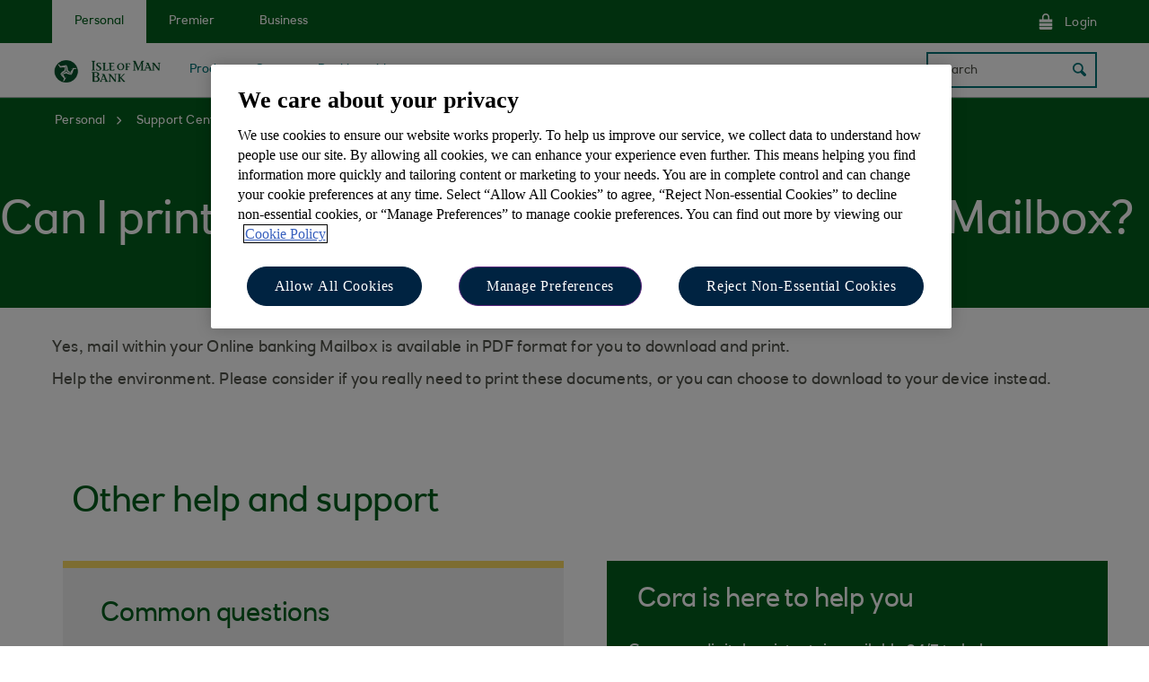

--- FILE ---
content_type: text/html; charset=UTF-8
request_url: https://www.iombank.com/support-centre/general-banking-information/general/can-i-print-my-letters-from-my-ebanking-mailbox.html
body_size: 10458
content:

<!DOCTYPE HTML>




<html lang="en-US" class="no-js et-shelf   responsive_iom_personal responsive__publish ">
    <head>
	
	
	
	
	

	

	

 
        
        
        	<!-- OneTrust Cookies Consent Notice start -->
<script defer="defer" type="text/javascript" src="https://rum.hlx.page/.rum/@adobe/helix-rum-js@%5E2/dist/micro.js" data-routing="p00000-e000000"></script>
<script src="https://cdn.cookielaw.org/scripttemplates/otSDKStub.js" type="text/javascript" charset="UTF-8" data-domain-script="61b74709-151f-447e-a1d0-3743188f4d72" async></script>
<script type="text/javascript">
function OptanonWrapper() {
	if(customerAlreadyDecided()){

		readCustomerChoice() && globalUtil.faqSearchCookie && globalUtil.faqSearchCookie.init();
	}
	function customerAlreadyDecided(){
		return -1 < document.cookie.indexOf('OptanonAlertBoxClosed=');
	}
	function readCustomerChoice() {
        // We just need to agree which group of the customer should mean the he wants to use the support center with all the cookies
		// EXAMPLE: if the user has the C0004 it means we can start with all the cookies
        return OptanonActiveGroups.includes('C0002');
    }
		if ( document.location.href.indexOf('cookie') > -1 ) {
			$('#onetrust-pc-sdk, .onetrust-pc-dark-filter, #onetrust-banner-sdk').hide();
			$('.ot-sdk-show-settings').show();
		}
	
	if(window.optanonActiveGroupsAux === undefined){
		   window.optanonActiveGroupsAux = window.OptanonActiveGroups;
	}
	var currentActiveGroups = OptanonActiveGroups.split(',').slice(1,OptanonActiveGroups.split(',').length-1);
	for(var i=0; i<currentActiveGroups.length; i++){
	  if(optanonActiveGroupsAux.indexOf(currentActiveGroups[i]) == -1){
		   switch(currentActiveGroups[i]){
				 case 'C0002':
					   _satellite.track("DCRPerformance");
					   break;
				 case 'C0003':
					   _satellite.track("DCRFunctional");
					   break;
				 case 'C0004':
					   _satellite.track("DCRTargeting");
					   break;
				 case 'C0005':
					   _satellite.track("DCRSocialMedia");
					   break;
				 case 'C0009':
					   _satellite.track("DCRAnonAnalytics");
					   break;
		   }
	  }   
	}
	optanonActiveGroupsAux = window.OptanonActiveGroups;             
}
</script>
<!-- OneTrust Cookies Consent Notice end -->
        
 

	<!--One trust cookie configuration updated -->
    
	
		<link rel="canonical" href="https://www.iombank.com/support-centre/general-banking-information/general/can-i-print-my-letters-from-my-ebanking-mailbox.html"/>
	
    <meta charset="utf-8"/>
    <meta http-equiv="X-UA-Compatible" content="IE=edge"/>
    <meta name="viewport" content="width=device-width, initial-scale=1.0"/>
    <meta name="keywords" content="General,General banking information"/>
    
    
    
    
    
    
    
    

    
    

    <meta http-equiv="Last-Modified" content="6 Nov 2023 17:02:09 GMT"/>
    <meta name="title" content="Can I print my letters from my Online banking Mailbox?"/>
	<meta name="subtitle"/>
    <meta name="description"/>
    <meta name="navigation-title"/>
    <meta property="og:title" content="Can I print my letters from my Online banking Mailbox?"/>
    <meta property="og:type" content="website"/>
    
	
		<meta property="og:image" content="/content/dam/iom/images/logos/og-logo-iomb.png"/>
	
    <meta property="og:url" content="https://www.iombank.com/support-centre/general-banking-information/general/can-i-print-my-letters-from-my-ebanking-mailbox.html"/>
    <meta property="og:description"/>

    
        <meta class="swiftype" name="swiftTitle" data-type="string" content="Can I print my letters from my Online banking Mailbox?"/> 
    
    <meta class="swiftype" name="swiftPublished_at" data-type="date" content="Tue Feb 27 20:39:27 GMT 2024"/>
    <meta class="swiftype" name="swifturl" data-type="enum" content="https://www.iombank.com/support-centre/general-banking-information/general/can-i-print-my-letters-from-my-ebanking-mailbox.html"/>
    <meta class="swiftype" name="swiftBrand" data-type="string" content="IOMBANK"/>
    <meta class="swiftype" name="swiftSegment" data-type="string" content="personal"/>
    
    
	
    
		<meta class="swiftype" name="swiftContentType" data-type="string" content="SupportCentre"/>
	
     
     
        <link rel="shortcut icon" type="image/x-icon" href="/apps/settings/wcm/designs/responsive_iom_champion/clientlibs/resources/responsive_iom_personal_favicon.ico"/>
    
        
    
    
    
    
    
    

    <title>Can I print my letters from my Online banking Mailbox?</title>
    












    
	






<script type="text/javascript">
		 var digitalData = {
                    "page" : {

						"name" :"ARTICLE:&gt;PERSONAL&gt;SUPPORT-CENTRE&gt;GENERAL-BANKING-INFORMATION&gt;GENERAL&gt;CAN-I-PRINT-MY-LETTERS-FROM-MY-EBANKING-MAILBOX&gt;INDEX",
                        "url" :  "https://www.iombank.com/personal/support-centre/general-banking-information/general/can-i-print-my-letters-from-my-ebanking-mailbox.html",
                        "queryParam" : "",
                        "type" : "ARTICLE"
                    },
                    "user" : {
                        "loggedIn" : "N"
                    },
                    "site" : {
                        "brand" : "IOMBANK",
                        "section" : "PERSONAL&gt;SUPPORT-CENTRE",
                        "businessArea":"Personal",
                        "webChat" : "''"
                    },
                   "server": {
                        "toolName":""
                    },
					"featureFlags" : {
							"sessionReplay" : false,
							"surveyHotjar" : false,
							"surveyMaritz" : false,
							"overWrite":{
								"sessionReplay":false,          
								"surveyHotjar":false,
								"surveyMaritz":false,
							}
						},
                    
					"event":[]


        },IDM = {
			validationRules : {},
			validationMsgs: {},
			lightboxPaths: {}	
		};

	 </script>



	<script type="text/javascript">
        /*
        * Documentation: https://experienceleague.adobe.com/en/docs/experience-platform/web-sdk/personalization/manage-flicker
        * IMPORTANT: You must add the snippet before loading the tag manager, i.e., Adobe Launch script which is loaded asynchrounously.
        * This snippet will pre-hide certain HTML elements (with class 'mboxDefault') and not the entire page.
        * You can achieve that by customizing the style parameter. It can be replaced with something that pre-hides only particular regions of the page.
        * The code waits for 3000 milliseconds for Adobe Target to load and render personalised content.
        * If AEP Edge network call is not resolved before the wait time of 3000 milliseconds, it makes the default content visible.
        */
      !function(e,a,n,t){var i=e.head;if(i){
      if (a) return;
      var o=e.createElement("style");
      o.id="alloy-prehiding",o.innerText=n,i.appendChild(o),setTimeout(function(){o.parentNode&&o.parentNode.removeChild(o)},t)}}
      (document, document.location.href.indexOf("adobe_authoring_enabled") !== -1, ".mboxDefault { opacity: 0 !important }", 3000);
	</script>


	
    
	

    
	

    
    
    
    
    

	
    
		<script src='https://assets.adobedtm.com/90decdbe34ba/159b0a57b426/launch-ddc449fefce0.min.js' async>  </script>
    
	

    
	

    
    
    
    
    

	
    
	

    
	

    
    
    
    
    

	
    
	

    
	

    
    
    
    
    

	
    
	

    
	

    
    
    
    
    

	
    
	

    
	

    
    
    
    
    




	
    
        
    
    
    
<link rel="canonical" href="/support-centre/general-banking-information/general/can-i-print-my-letters-from-my-ebanking-mailbox.html"/>


    



    
    
    

	
    

    
    <script src="/etc.clientlibs/clientlibs/granite/jquery.min.js"></script>
<script src="/etc.clientlibs/clientlibs/granite/utils.min.js"></script>
<script src="/etc.clientlibs/clientlibs/granite/jquery/granite.min.js"></script>
<script src="/etc.clientlibs/foundation/clientlibs/jquery.min.js"></script>
<script src="/etc.clientlibs/foundation/clientlibs/shared.min.js"></script>
<script src="/etc.clientlibs/responsive/clientlibs/clientlib_base_dependencies-_ee316301582400e53cabde696cb078bd.min.js"></script>
<script src="/etc.clientlibs/core/wcm/components/commons/site/clientlibs/utils.min.js"></script>
<script src="/etc.clientlibs/core/wcm/components/commons/site/clientlibs/imageDynamicMedia.min.js"></script>
<script src="/etc.clientlibs/core/wcm/components/image/v3/image/clientlibs/site.min.js"></script>


    
    <link rel="stylesheet" href="/etc.clientlibs/responsive/clientlibs/clientlib_base_champion-_d5e9688189b4afac501577ba75de38bf.min.css" type="text/css">
<link rel="stylesheet" href="/etc.clientlibs/responsive/clientlibs/clientlib_editable_champion-_d5e9688189b4afac501577ba75de38bf.min.css" type="text/css">
<link rel="stylesheet" href="/etc.clientlibs/responsive/clientlibs/clientlib_base-_5360fd92ed88140022e20a1444c982da.min.css" type="text/css">


	
        
        
    <link rel="stylesheet" href="/etc.clientlibs/responsive/clientlibs/clientlib_base_iom_champion-_d5e9688189b4afac501577ba75de38bf.min.css" type="text/css">


	
	
    
    
    <div></div>

    
    
	
</head>
    <body class="editablepage page basicpage" id="editablepage-f708da390c">
        
        
        
            




            <!--<sly data-sly-use.templatedContainer="com.day.cq.wcm.foundation.TemplatedContainer"
     data-sly-repeat.child=""
     data-sly-resource=""></sly>-->

<body>
	
	
	<input type="hidden" id="dumpParams" value="s_tnt,adobe_*,bid,cid,lid,cin,bin,agg_dip,agg_name,uuid,product,gclid,CDE*,AT,furl,utm_*,mbox*,pid,c,devicemode,fbclid,alloy_redirect"/>
	<div></div>

	<div>

	<input type="hidden" name="navigationTag" id="navigationTag" value="nav:iom-bank/personal"/>

	



	

	<div class="main-wrapper">
		<div class="site-content">
			




	


	

	

	

	

	

	

	

	

	

	

	

	

	

	

	

	

	

	

	


<div class="skip-links reset shelf-container" id="skiplinks">
	<a class="txt-p-1" href="#main-content-wrapper">Skip to main content</a>
</div>

			<header>
				
				
					
					
						<div class="iah iah--responsive">
							
							
								
								
								
								 
		





    
<link rel="stylesheet" href="/etc.clientlibs/responsive/components/foundation/iaheadernavigation/clientlibs/clientlib_ia_headernavigation_iom_personal-_349e7ae5cf4eedf7a6686283641ada58.min.css" type="text/css">






<div class="ia__main-content  ">





 
   <div class="iah__l1 iah__l1--visible-xl iah__l1--visible-lg  ">
      <div class="iah__container">
         <div class="iah__l1__left">
            <nav aria-label="Main Navigation">
               <ul class="ia__nav ia__navbar-nav">
                  
                     <li>
                        <a href="https://www.iombank.com" data-navid="personal"><span>Personal</span></a>
                     </li>
                  
                     <li>
                        <a href="/premier.html" data-navid="premier"><span>Premier</span></a>
                     </li>
                  
                     <li>
                        <a href="/business.html" data-navid="business"><span>Business</span></a>
                     </li>
                  
               </ul>
            </nav>
         </div>
         <div class="iah__l1__right">
			 
            
            <div class="iah__login_l1">
               
                  
	
	
	
	
		
		
		
    
<link rel="stylesheet" href="/etc.clientlibs/responsive/components/foundation/iagloballogin/clientlibs/clientlib_ia_global_login_iom_personal-_a3c181f8d86ade1f1b0a1b6f1d5b0e57.min.css" type="text/css">



	
	
		<a class="iah__login-link" href="/global/log-in.html">
	
			Login
		</a>
	
	
	
               
               
</div>
         </div>
      </div>
   </div>

   <div class="iah__l2 iah__l2--visible-md iah__l2--visible-sm ">
      <div class="iah__container">
         <div class="iah__l2__main-links">
            
			
				<div class="iah__login">
				   
					  
	
	
	
	
		
		
		
    



	
	
		<a class="iah__login-link" href="/global/log-in.html">
	
			Login
		</a>
	
	
	
				   
				   <div class="bussiness__login">
					  
</div>
				</div>
			
            <div>
               





    
<link rel="stylesheet" href="/etc.clientlibs/responsive/components/foundation/iaglobalnavlogo/clientlibs/clientlib_ia_global_logo_iom_personal-_9f70e377798d49ec9c7a90a25b5fa070.min.css" type="text/css">




 

<div class="iah__logo">
	    <a class="iah__logo-link" href="/personal.html" title="Isle of Man Bank logo">
    
    <img src='/content/dam/iom/images/logos/iom-logo.png' alt="Isle of Man Bank logo"/> 

		</a>
</div> 

            </div>
            
            <div class="mobile__hamburger">
               <button aria-expanded="false" aria-label="More options menu" class="iah__menu-link menu-open">
               <span class='icon-menu'></span>
               <span class="opened" aria-hidden="true">Menu</span>
               <span class='icon-close'></span>
               <span class="closed" aria-hidden="true">Close</span>
               </button>
            </div>
            <div class="iah__l1__l2__holder">
                                             
               <button aria-expanded="false" aria-label="Close menu" class="iah__menu-link menu-open">
               <span class='icon-close'></span>
               <span class="closed">Close</span>
               </button>
               
               
               <div class="iah__l1 ">
                  <nav aria-label="Main Navigation">
                     <ul class="ia__nav ia__navbar-nav">
                        
                           <li class="ia-active ">
                              <a href="https://www.iombank.com" data-navid="personal"><span>Personal</span></a>
                           </li>
                        
                           <li class=" ">
                              <a href="/premier.html" data-navid="premier"><span>Premier</span></a>
                           </li>
                        
                           <li class=" ">
                              <a href="/business.html" data-navid="business"><span>Business</span></a>
                           </li>
                        
                     </ul>
                  </nav>
               </div>
               <nav aria-label="Site Navigation" class="iah__nav-l2 ">
                  
                     <div class="iah__product-title" data-navid="personal">Personal</div>
                  
                     <div class="iah__product-title" data-navid="premier">Premier</div>
                  
                     <div class="iah__product-title" data-navid="business">Business</div>
                  
                  <ul class="ia__nav ia__navbar-nav__l2">
				  
                     
                        
                        
                           
                              
                           
                        
                           
                              
                           
                        
                           
                              
                           
                        
                           
                              
                           
                        
                           
                        
                           
                        
                           
                        
                           
                        
                           
                        
                           
                        
                        <li class=" ">
                           
                              <a aria-expanded="false" href="/products.html" data-level="l2" aria-haspopup="true" data-navid="products"><span>Products</span>
                              </a>
                              
                             
                           
                           
                           
                           <div class="iah__nav-l3">
                              <div class="ia-l2-active"><a href="javascript:void(0)"><span>Products</span></a></div>
                              <div class="iah__container">
                                 <ul class="ia__nav ia__navbar-nav__l3">
                                    
                                       
                                          <li class="iah__l3-column-holder   ">
                                             
                                                
                                                   <a aria-expanded="false" href="/products/current-accounts-overdrafts.html" data-level="l3" aria-haspopup="true" data-skipid="Current accounts &amp; overdrafts" data-navid="products"><span>Current accounts &amp; overdrafts</span>
                                                   </a>
                                                   
                                                
                                                
                                                <div class="skip-link-wrap skip-links-inl3">
                                                   
                                                   
                                                </div>
                                             
                                             
                                                <div class="iah__nav-l4">
                                                   <div class="iah__container">
                                                      <ul class="ia__nav ia__navbar-nav__l4">
                                                         
															
                                                            
                                                               <li class="iah__l4-column-holder iah__l4-top">
                                                                  
                                                                     <div href="javascript:void(0)" class="iah__l4-column-title" tabindex="0">
                                                                     Our current accounts</div>
                                                                  
                                                                  
                                                                  <ol role="list">
                                                                     
                                                                        <li class=" ">
                                                                           <a href="/products/current-accounts-overdrafts.html" data-navid="products"><span>See all our current accounts</span></a>
                                                                        </li>
                                                                     
                                                                        <li class=" ">
                                                                           <a href="/products/current-accounts-overdrafts/select-account.html" data-navid="products"><span>Select - our everyday bank account</span></a>
                                                                        </li>
                                                                     
                                                                        <li class=" ">
                                                                           <a href="/products/current-accounts-overdrafts/gold-account.html" data-navid="products"><span>Gold - our extra benefit bank account</span></a>
                                                                        </li>
                                                                     
                                                                        <li class=" ">
                                                                           <a href="/products/current-accounts-overdrafts/card-plus-account.html" data-navid="products"><span>Our children&#39;s bank account</span></a>
                                                                        </li>
                                                                     
                                                                  </ol>
                                                               </li>
                                                            
                                                         
															
                                                            
                                                               <li class="iah__l4-column-holder iah__l4-top">
                                                                  
                                                                  
                                                                     <div class="iah__l4-column-title  iah__l4-column-title-left ">
                                                                        Already have an account with us?
                                                                     </div>
                                                                  
                                                                  <ol role="list">
                                                                     
                                                                        <li class=" ">
                                                                           <a href="/products/current-accounts-overdrafts/manage-your-account.html" data-navid="products"><span>Manage your account</span></a>
                                                                        </li>
                                                                     
                                                                        <li class=" ">
                                                                           <a href="/products/current-accounts-overdrafts/overdrafts.html" data-navid="products"><span>Overdrafts</span></a>
                                                                        </li>
                                                                     
                                                                        <li class=" ">
                                                                           <a href="/products/current-accounts-overdrafts/debit-cards.html" data-navid="products"><span>Using your debit card</span></a>
                                                                        </li>
                                                                     
                                                                        <li class=" ">
                                                                           <a href="/products/current-accounts-overdrafts/debit-cards/virtual-cards.html" data-navid="products"><span>Virtual debit cards</span></a>
                                                                        </li>
                                                                     
                                                                        <li class=" ">
                                                                           <a href="/ways-to-bank/online-banking.html" data-navid="products"><span>Register for online banking</span></a>
                                                                        </li>
                                                                     
                                                                        <li class=" ">
                                                                           <a href="/ways-to-bank/mobile-banking.html" data-navid="products"><span>Register for mobile banking</span></a>
                                                                        </li>
                                                                     
                                                                  </ol>
                                                               </li>
                                                            
                                                         
															
                                                            
                                                               <li class="iah__l4-column-holder iah__l4-top">
                                                                  
                                                                  
                                                                     <div class="iah__l4-column-title  iah__l4-column-title-left ">
                                                                        Help with current accounts
                                                                     </div>
                                                                  
                                                                  <ol role="list">
                                                                     
                                                                        <li class=" ">
                                                                           <a href="/products/current-accounts-overdrafts/switching-to-us.html" data-navid="products"><span>Switching to Isle of Man Bank</span></a>
                                                                        </li>
                                                                     
                                                                        <li class=" ">
                                                                           <a href="/products/current-accounts-overdrafts/current-account-rates-fees.html" data-navid="products"><span>Rates &amp; fees</span></a>
                                                                        </li>
                                                                     
                                                                  </ol>
                                                               </li>
                                                            
                                                         
                                                      </ul>
                                                   </div>
                                                </div>
                                             
                                          </li>
                                       
                                    
                                       
                                          <li class="iah__l3-column-holder   ">
                                             
                                                
                                                   <a aria-expanded="false" href="/products/savings.html" data-level="l3" aria-haspopup="true" data-skipid="Savings accounts" data-navid="products"><span>Savings accounts</span>
                                                   </a>
                                                   
                                                
                                                
                                                <div class="skip-link-wrap skip-links-inl3">
                                                   
                                                   
                                                </div>
                                             
                                             
                                                <div class="iah__nav-l4">
                                                   <div class="iah__container">
                                                      <ul class="ia__nav ia__navbar-nav__l4">
                                                         
															
                                                            
                                                               <li class="iah__l4-column-holder iah__l4-top">
                                                                  
                                                                     <div href="javascript:void(0)" class="iah__l4-column-title" tabindex="0">
                                                                     Instant access savings accounts</div>
                                                                  
                                                                  
                                                                  <ol role="list">
                                                                     
                                                                        <li class=" ">
                                                                           <a href="/products/savings/instant-saver.html" data-navid="products"><span>Instant Saver</span></a>
                                                                        </li>
                                                                     
                                                                        <li class=" ">
                                                                           <a href="/products/savings/savings-builder.html" data-navid="products"><span>Savings Builder</span></a>
                                                                        </li>
                                                                     
                                                                        <li class=" ">
                                                                           <a href="/products/savings/premium-saver.html" data-navid="products"><span>Premium Saver</span></a>
                                                                        </li>
                                                                     
                                                                        <li class=" ">
                                                                           <a href="/products/savings/first-saver.html" data-navid="products"><span>First Saver </span></a>
                                                                        </li>
                                                                     
                                                                  </ol>
                                                               </li>
                                                            
                                                         
															
                                                            
                                                               <li class="iah__l4-column-holder iah__l4-top">
                                                                  
                                                                  
                                                                     <div class="iah__l4-column-title  iah__l4-column-title-left ">
                                                                        Fixed term savings
                                                                     </div>
                                                                  
                                                                  <ol role="list">
                                                                     
                                                                        <li class=" ">
                                                                           <a href="/products/savings/fixed-term-deposits/gbp-fixed-term-deposit.html" data-navid="products"><span>GBP Fixed Term Deposits</span></a>
                                                                        </li>
                                                                     
                                                                        <li class=" ">
                                                                           <a href="/products/savings/fixed-term-deposits/eur-fixed-term-deposit.html" data-navid="products"><span>Euro Fixed Term Deposits</span></a>
                                                                        </li>
                                                                     
                                                                        <li class=" ">
                                                                           <a href="/products/savings/fixed-term-deposits/usd-fixed-term-deposit.html" data-navid="products"><span>USD Fixed Term Deposits</span></a>
                                                                        </li>
                                                                     
                                                                  </ol>
                                                               </li>
                                                            
                                                         
															
                                                            
                                                               <li class="iah__l4-column-holder iah__l4-top">
                                                                  
                                                                  
                                                                     <div class="iah__l4-column-title  iah__l4-column-title-left ">
                                                                        Help with savings
                                                                     </div>
                                                                  
                                                                  <ol role="list">
                                                                     
                                                                        <li class=" ">
                                                                           <a href="/products/savings.html" data-navid="products"><span>Compare our savings accounts</span></a>
                                                                        </li>
                                                                     
                                                                        <li class=" ">
                                                                           <a href="/products/savings/savings-goal.html" data-navid="products"><span>Set up a savings goal</span></a>
                                                                        </li>
                                                                     
                                                                        <li class=" ">
                                                                           <a href="/ways-to-bank/mobile-banking/round-ups.html" data-navid="products"><span>Save your spare change with Round Ups</span></a>
                                                                        </li>
                                                                     
                                                                  </ol>
                                                               </li>
                                                            
                                                         
                                                      </ul>
                                                   </div>
                                                </div>
                                             
                                          </li>
                                       
                                    
                                       
                                          <li class="iah__l3-column-holder   ">
                                             
                                                
                                                
                                                   <a data-level="l3" href="/products/mortgages.html" data-skipid="Mortgages" data-navid="products"><span>Mortgages</span>
                                                   </a>
                                                
                                                <div class="skip-link-wrap skip-links-inl3">
                                                   
                                                   
                                                </div>
                                             
                                             
                                          </li>
                                       
                                    
                                       
                                          <li class="iah__l3-column-holder   ">
                                             
                                                
                                                   <a aria-expanded="false" href="/products/loans.html" data-level="l3" aria-haspopup="true" data-skipid="Loans" data-navid="products"><span>Loans</span>
                                                   </a>
                                                   
                                                
                                                
                                                <div class="skip-link-wrap skip-links-inl3">
                                                   
                                                   
                                                </div>
                                             
                                             
                                                <div class="iah__nav-l4">
                                                   <div class="iah__container">
                                                      <ul class="ia__nav ia__navbar-nav__l4">
                                                         
															
                                                            
                                                               <li class="iah__l4-column-holder iah__l4-top">
                                                                  
                                                                     <div href="javascript:void(0)" class="iah__l4-column-title" tabindex="0">
                                                                     Our loans</div>
                                                                  
                                                                  
                                                                  <ol role="list">
                                                                     
                                                                        <li class=" ">
                                                                           <a href="/products/loans.html" data-navid="products"><span>Fixed rate personal loans</span></a>
                                                                        </li>
                                                                     
                                                                        <li class=" ">
                                                                           <a href="/products/loans/loan-calculator.html" data-navid="products"><span>Personal loans calculator</span></a>
                                                                        </li>
                                                                     
                                                                  </ol>
                                                               </li>
                                                            
                                                         
															
                                                            
                                                               <li class="iah__l4-column-holder iah__l4-top">
                                                                  
                                                                  
                                                                     <div class="iah__l4-column-title  iah__l4-column-title-left ">
                                                                        Help with loans
                                                                     </div>
                                                                  
                                                                  <ol role="list">
                                                                     
                                                                        <li class=" ">
                                                                           <a href="/products/loans/loans-jargon-buster.html" data-navid="products"><span>Loan jargon buster</span></a>
                                                                        </li>
                                                                     
                                                                        <li class=" ">
                                                                           <a href="/help-support/support-centre/contact-us.html" data-navid="products"><span>Get in touch</span></a>
                                                                        </li>
                                                                     
                                                                  </ol>
                                                               </li>
                                                            
                                                         
                                                      </ul>
                                                   </div>
                                                </div>
                                             
                                          </li>
                                       
                                    
                                       
                                    
                                       
                                    
                                       
                                    
                                       
                                    
                                       
                                    
                                       
                                    
                                 </ul>
                              </div>
                           </div>
                        </li>
                     
                        
                        
                           
                        
                           
                        
                           
                        
                           
                        
                           
                        
                           
                        
                           
                        
                           
                              
                           
                        
                           
                              
                           
                        
                           
                              
                           
                        
                        <li class=" ">
                           
                              <a aria-expanded="false" href="/help-support.html" data-level="l2" aria-haspopup="true" data-navid="support"><span>Support</span>
                              </a>
                              
                             
                           
                           
                           
                           <div class="iah__nav-l3">
                              <div class="ia-l2-active"><a href="javascript:void(0)"><span>Support</span></a></div>
                              <div class="iah__container">
                                 <ul class="ia__nav ia__navbar-nav__l3">
                                    
                                       
                                    
                                       
                                    
                                       
                                    
                                       
                                    
                                       
                                    
                                       
                                    
                                       
                                    
                                       
                                          <li class="iah__l3-column-holder   ">
                                             
                                                
                                                   <a aria-expanded="false" href="/help-support.html" data-level="l3" aria-haspopup="true" data-skipid="Support centre" data-navid="support"><span>Support centre</span>
                                                   </a>
                                                   
                                                
                                                
                                                <div class="skip-link-wrap skip-links-inl3">
                                                   
                                                   
                                                </div>
                                             
                                             
                                                <div class="iah__nav-l4">
                                                   <div class="iah__container">
                                                      <ul class="ia__nav ia__navbar-nav__l4">
                                                         
															
                                                            
                                                               <li class="iah__l4-column-holder iah__l4-top">
                                                                  
                                                                     <div href="javascript:void(0)" class="iah__l4-column-title" tabindex="0">
                                                                     Our services</div>
                                                                  
                                                                  
                                                                  <ol role="list">
                                                                     
                                                                        <li class=" ">
                                                                           <a href="/help-support/support-centre.html" data-navid="support"><span>Explore our support options</span></a>
                                                                        </li>
                                                                     
                                                                        <li class=" ">
                                                                           <a href="/global/service-status.html" data-navid="support"><span>Service status</span></a>
                                                                        </li>
                                                                     
                                                                        <li class=" ">
                                                                           <a href="/ways-to-bank/mobile-banking/mobile-app.html" data-navid="support"><span>Our mobile banking app</span></a>
                                                                        </li>
                                                                     
                                                                        <li class=" ">
                                                                           <a href="/global/banks-base-rate.html" data-navid="support"><span>Bank’s Base Rate</span></a>
                                                                        </li>
                                                                     
                                                                        <li class=" ">
                                                                           <a href="/global/useful-forms.html" data-navid="support"><span>Useful forms</span></a>
                                                                        </li>
                                                                     
                                                                        <li class=" ">
                                                                           <a href="/global/terms-conditions.html" data-navid="support"><span>Terms and conditions</span></a>
                                                                        </li>
                                                                     
                                                                  </ol>
                                                               </li>
                                                            
                                                         
															
                                                            
                                                               <li class="iah__l4-column-holder iah__l4-top">
                                                                  
                                                                  
                                                                     <div class="iah__l4-column-title  iah__l4-column-title-left ">
                                                                        Get in touch
                                                                     </div>
                                                                  
                                                                  <ol role="list">
                                                                     
                                                                        <li class=" ">
                                                                           <a href="/ways-to-bank/cora.html" data-navid="support"><span>Ask Cora</span></a>
                                                                        </li>
                                                                     
                                                                        <li class=" ">
                                                                           <a href="/help-support/support-centre/contact-us.html" data-navid="support"><span>Contact us</span></a>
                                                                        </li>
                                                                     
                                                                        <li class=" ">
                                                                           <a href="/global/how-to-complain.html" data-navid="support"><span>Make a complaint</span></a>
                                                                        </li>
                                                                     
                                                                        <li class=" ">
                                                                           <a href="/global/forms/feedback-form.html" data-navid="support"><span>Send us your feedback</span></a>
                                                                        </li>
                                                                     
                                                                  </ol>
                                                               </li>
                                                            
                                                         
															
                                                            
                                                               <li class="iah__l4-column-holder iah__l4-top">
                                                                  
                                                                  
                                                                     <div class="iah__l4-column-title  iah__l4-column-title-left ">
                                                                        Account support
                                                                     </div>
                                                                  
                                                                  <ol role="list">
                                                                     
                                                                        <li class=" ">
                                                                           <a href="/support-centre/banking-from-home/login-help/having-problems-logging-in-to-online-banking.html" data-navid="support"><span>Trouble logging in</span></a>
                                                                        </li>
                                                                     
                                                                        <li class=" ">
                                                                           <a href="/global/manage-your-details.html" data-navid="support"><span>Update your details</span></a>
                                                                        </li>
                                                                     
                                                                        <li class=" ">
                                                                           <a href="/global/travel-international.html" data-navid="support"><span>Travel and international</span></a>
                                                                        </li>
                                                                     
                                                                        <li class=" ">
                                                                           <a href="/help-support/closing-your-account.html" data-navid="support"><span>Closing your account</span></a>
                                                                        </li>
                                                                     
                                                                  </ol>
                                                               </li>
                                                            
                                                         
                                                      </ul>
                                                   </div>
                                                </div>
                                             
                                          </li>
                                       
                                    
                                       
                                          <li class="iah__l3-column-holder   ">
                                             
                                                
                                                   <a aria-expanded="false" href="/global/fraud-and-security.html" data-level="l3" aria-haspopup="true" data-skipid="Fraud &amp; security" data-navid="support"><span>Fraud &amp; security</span>
                                                   </a>
                                                   
                                                
                                                
                                                <div class="skip-link-wrap skip-links-inl3">
                                                   
                                                   
                                                </div>
                                             
                                             
                                                <div class="iah__nav-l4">
                                                   <div class="iah__container">
                                                      <ul class="ia__nav ia__navbar-nav__l4">
                                                         
															
                                                            
                                                               <li class="iah__l4-column-holder iah__l4-top">
                                                                  
                                                                     <div href="javascript:void(0)" class="iah__l4-column-title" tabindex="0">
                                                                     Fraud &amp; security</div>
                                                                  
                                                                  
                                                                  <ol role="list">
                                                                     
                                                                        <li class=" ">
                                                                           <a href="/global/fraud-and-security.html" data-navid="support"><span>Our fraud &amp; security options</span></a>
                                                                        </li>
                                                                     
                                                                        <li class=" ">
                                                                           <a href="/global/fraud-and-security/strong-customer-authentication.html" data-navid="support"><span>Strong customer authentication</span></a>
                                                                        </li>
                                                                     
                                                                        <li class=" ">
                                                                           <a href="/global/fraud-and-security/freeze-debit-card.html" data-navid="support"><span>Freezing your debit card</span></a>
                                                                        </li>
                                                                     
                                                                        <li class=" ">
                                                                           <a href="/global/fraud-and-security/card-payment-support.html" data-navid="support"><span>Card payment disputes</span></a>
                                                                        </li>
                                                                     
                                                                        <li class=" ">
                                                                           <a href="/global/fraud-and-security/secure-banking-promise.html" data-navid="support"><span>Secure banking promise</span></a>
                                                                        </li>
                                                                     
                                                                  </ol>
                                                               </li>
                                                            
                                                         
															
                                                            
                                                               <li class="iah__l4-column-holder iah__l4-top">
                                                                  
                                                                  
                                                                     <div class="iah__l4-column-title  iah__l4-column-title-left ">
                                                                        Reporting fraud
                                                                     </div>
                                                                  
                                                                  <ol role="list">
                                                                     
                                                                        <li class=" ">
                                                                           <a href="/global/fraud-and-security/report-fraud.html" data-navid="support"><span>Report a fraud or scam</span></a>
                                                                        </li>
                                                                     
                                                                        <li class=" ">
                                                                           <a href="/help-support/support-centre/contact-us.html" data-navid="support"><span>Report card lost or stolen</span></a>
                                                                        </li>
                                                                     
                                                                        <li class=" ">
                                                                           <a href="/global/fraud-and-security/spotting-scams.html" data-navid="support"><span>Spotting common scams</span></a>
                                                                        </li>
                                                                     
                                                                        <li class=" ">
                                                                           <a href="/help-support/support-centre/contact-us.html" data-navid="support"><span>Contact us</span></a>
                                                                        </li>
                                                                     
                                                                  </ol>
                                                               </li>
                                                            
                                                         
                                                      </ul>
                                                   </div>
                                                </div>
                                             
                                          </li>
                                       
                                    
                                       
                                          <li class="iah__l3-column-holder   ">
                                             
                                                
                                                   <a aria-expanded="false" href="/global/dealing-with-financial-difficulties.html" data-level="l3" aria-haspopup="true" data-skipid="Help in difficult times" data-navid="support"><span>Help in difficult times</span>
                                                   </a>
                                                   
                                                
                                                
                                                <div class="skip-link-wrap skip-links-inl3">
                                                   
                                                   
                                                </div>
                                             
                                             
                                                <div class="iah__nav-l4">
                                                   <div class="iah__container">
                                                      <ul class="ia__nav ia__navbar-nav__l4">
                                                         
															
                                                            
                                                               <li class="iah__l4-column-holder iah__l4-top">
                                                                  
                                                                     <div href="javascript:void(0)" class="iah__l4-column-title" tabindex="0">
                                                                     Difficult life events</div>
                                                                  
                                                                  
                                                                  <ol role="list">
                                                                     
                                                                        <li class=" ">
                                                                           <a href="/global/dealing-with-financial-difficulties/bereavement.html" data-navid="support"><span>Bereavement</span></a>
                                                                        </li>
                                                                     
                                                                        <li class=" ">
                                                                           <a href="/global/dealing-with-financial-difficulties/seperation-and-divorce.html" data-navid="support"><span>Separation and divorce</span></a>
                                                                        </li>
                                                                     
                                                                        <li class=" ">
                                                                           <a href="/global/dealing-with-financial-difficulties/caring-for-vulnerable-person.html" data-navid="support"><span>Vulnerable customers</span></a>
                                                                        </li>
                                                                     
                                                                        <li class=" ">
                                                                           <a href="/global/dealing-with-financial-difficulties/financial-abuse.html" data-navid="support"><span>Financial abuse</span></a>
                                                                        </li>
                                                                     
                                                                  </ol>
                                                               </li>
                                                            
                                                         
															
                                                            
                                                               <li class="iah__l4-column-holder iah__l4-top">
                                                                  
                                                                  
                                                                     <div class="iah__l4-column-title  iah__l4-column-title-left ">
                                                                        Financial wellbeing
                                                                     </div>
                                                                  
                                                                  <ol role="list">
                                                                     
                                                                        <li class=" ">
                                                                           <a href="/support-centre/financial-health-check.html" data-navid="support"><span>Financial Health Check</span></a>
                                                                        </li>
                                                                     
                                                                        <li class=" ">
                                                                           <a href="/global/dealing-with-financial-difficulties/struggling-financially.html" data-navid="support"><span>Struggling financially</span></a>
                                                                        </li>
                                                                     
                                                                  </ol>
                                                               </li>
                                                            
                                                         
															
                                                            
                                                               <li class="iah__l4-column-holder iah__l4-top">
                                                                  
                                                                  
                                                                     <div class="iah__l4-column-title  iah__l4-column-title-left ">
                                                                        Accessibility
                                                                     </div>
                                                                  
                                                                  <ol role="list">
                                                                     
                                                                        <li class=" ">
                                                                           <a href="/global/accessibility.html" data-navid="support"><span>Digital and in branch</span></a>
                                                                        </li>
                                                                     
                                                                        <li class=" ">
                                                                           <a href="/global/accessibility/banking-my-way.html" data-navid="support"><span>Banking My Way</span></a>
                                                                        </li>
                                                                     
                                                                  </ol>
                                                               </li>
                                                            
                                                         
                                                      </ul>
                                                   </div>
                                                </div>
                                             
                                          </li>
                                       
                                    
                                 </ul>
                              </div>
                           </div>
                        </li>
                     
                        
                        
                           
                        
                           
                        
                           
                        
                           
                        
                           
                              
                           
                        
                           
                              
                           
                        
                           
                              
                           
                        
                           
                        
                           
                        
                           
                        
                        <li class=" ">
                           
                              <a aria-expanded="false" href="/ways-to-bank.html" data-level="l2" aria-haspopup="true" data-navid="banking with us"><span>Banking with us</span>
                              </a>
                              
                             
                           
                           
                           
                           <div class="iah__nav-l3">
                              <div class="ia-l2-active"><a href="javascript:void(0)"><span>Banking with us</span></a></div>
                              <div class="iah__container">
                                 <ul class="ia__nav ia__navbar-nav__l3">
                                    
                                       
                                    
                                       
                                    
                                       
                                    
                                       
                                    
                                       
                                          <li class="iah__l3-column-holder   ">
                                             
                                                
                                                   <a aria-expanded="false" href="/ways-to-bank/mobile-banking.html" data-level="l3" aria-haspopup="true" data-skipid="Mobile banking" data-navid="banking with us"><span>Mobile banking</span>
                                                   </a>
                                                   
                                                
                                                
                                                <div class="skip-link-wrap skip-links-inl3">
                                                   
                                                   
                                                </div>
                                             
                                             
                                                <div class="iah__nav-l4">
                                                   <div class="iah__container">
                                                      <ul class="ia__nav ia__navbar-nav__l4">
                                                         
															
                                                            
                                                               <li class="iah__l4-column-holder iah__l4-top">
                                                                  
                                                                     <div href="javascript:void(0)" class="iah__l4-column-title" tabindex="0">
                                                                     Mobile banking</div>
                                                                  
                                                                  
                                                                  <ol role="list">
                                                                     
                                                                        <li class=" ">
                                                                           <a href="/ways-to-bank/mobile-banking.html" data-navid="banking with us"><span>See all mobile banking</span></a>
                                                                        </li>
                                                                     
                                                                        <li class=" ">
                                                                           <a href="/ways-to-bank/mobile-banking/mobile-app.html" data-navid="banking with us"><span>Our mobile app</span></a>
                                                                        </li>
                                                                     
                                                                        <li class=" ">
                                                                           <a href="/ways-to-bank/mobile-banking/text-alerts.html" data-navid="banking with us"><span>Text alerts</span></a>
                                                                        </li>
                                                                     
                                                                        <li class=" ">
                                                                           <a href="/ways-to-bank/mobile-banking/contactless-mobile.html" data-navid="banking with us"><span>Contactless mobile payments</span></a>
                                                                        </li>
                                                                     
                                                                        <li class=" ">
                                                                           <a href="/ways-to-bank/mobile-banking/round-ups.html" data-navid="banking with us"><span>Watch your savings grow with Round Ups</span></a>
                                                                        </li>
                                                                     
                                                                  </ol>
                                                               </li>
                                                            
                                                         
															
                                                            
                                                               <li class="iah__l4-column-holder iah__l4-top">
                                                                  
                                                                  
                                                                     <div class="iah__l4-column-title  iah__l4-column-title-left ">
                                                                        Help with mobile banking
                                                                     </div>
                                                                  
                                                                  <ol role="list">
                                                                     
                                                                        <li class=" ">
                                                                           <a href="/help-support/support-centre.html" data-navid="banking with us"><span>Visit our support centre</span></a>
                                                                        </li>
                                                                     
                                                                        <li class=" ">
                                                                           <a href="/global/fraud-and-security.html" data-navid="banking with us"><span>Fraud &amp; security</span></a>
                                                                        </li>
                                                                     
                                                                        <li class=" ">
                                                                           <a href="/support-centre.html" data-navid="banking with us"><span>Search our frequently asked questions</span></a>
                                                                        </li>
                                                                     
                                                                  </ol>
                                                               </li>
                                                            
                                                         
															
                                                            
                                                               <li class="iah__l4-column-holder iah__l4-top">
                                                                  
                                                                  
                                                                     <div class="iah__l4-column-title  iah__l4-column-title-left ">
                                                                        Other ways to bank
                                                                     </div>
                                                                  
                                                                  <ol role="list">
                                                                     
                                                                        <li class=" ">
                                                                           <a href="/ways-to-bank.html" data-navid="banking with us"><span>Other ways to bank with us</span></a>
                                                                        </li>
                                                                     
                                                                  </ol>
                                                               </li>
                                                            
                                                         
                                                      </ul>
                                                   </div>
                                                </div>
                                             
                                          </li>
                                       
                                    
                                       
                                          <li class="iah__l3-column-holder   ">
                                             
                                                
                                                   <a aria-expanded="false" href="/ways-to-bank/internet-banking.html" data-level="l3" aria-haspopup="true" data-skipid="Online banking" data-navid="banking with us"><span>Online banking</span>
                                                   </a>
                                                   
                                                
                                                
                                                <div class="skip-link-wrap skip-links-inl3">
                                                   
                                                   
                                                </div>
                                             
                                             
                                                <div class="iah__nav-l4">
                                                   <div class="iah__container">
                                                      <ul class="ia__nav ia__navbar-nav__l4">
                                                         
															
                                                            
                                                               <li class="iah__l4-column-holder iah__l4-top">
                                                                  
                                                                     <div href="javascript:void(0)" class="iah__l4-column-title" tabindex="0">
                                                                     Banking from home</div>
                                                                  
                                                                  
                                                                  <ol role="list">
                                                                     
                                                                        <li class=" ">
                                                                           <a href="/ways-to-bank/online-banking.html" data-navid="banking with us"><span>Learn about online banking</span></a>
                                                                        </li>
                                                                     
                                                                        <li class=" ">
                                                                           <a href="/ways-to-bank/online-banking/register-for-online-banking.html" data-navid="banking with us"><span>Register for online banking</span></a>
                                                                        </li>
                                                                     
                                                                  </ol>
                                                               </li>
                                                            
                                                         
															
                                                            
                                                               <li class="iah__l4-column-holder iah__l4-top">
                                                                  
                                                                  
                                                                     <div class="iah__l4-column-title  iah__l4-column-title-left ">
                                                                        Existing customer support
                                                                     </div>
                                                                  
                                                                  <ol role="list">
                                                                     
                                                                        <li class=" ">
                                                                           <a href="/global/fraud-and-security/card-payment-support.html" data-navid="banking with us"><span>Debit card payment support</span></a>
                                                                        </li>
                                                                     
                                                                        <li class=" ">
                                                                           <a href="/support-centre.html" data-navid="banking with us"><span>Search our frequently asked questions</span></a>
                                                                        </li>
                                                                     
                                                                        <li class=" ">
                                                                           <a href="/global/fraud-and-security/confirmation-of-payee.html" data-navid="banking with us"><span>Using Confirmation of Payee</span></a>
                                                                        </li>
                                                                     
                                                                        <li class=" ">
                                                                           <a href="/help-support/support-centre.html" data-navid="banking with us"><span>Visit our support centre</span></a>
                                                                        </li>
                                                                     
                                                                  </ol>
                                                               </li>
                                                            
                                                         
															
                                                            
                                                               <li class="iah__l4-column-holder iah__l4-top">
                                                                  
                                                                  
                                                                     <div class="iah__l4-column-title  iah__l4-column-title-left ">
                                                                        Other information
                                                                     </div>
                                                                  
                                                                  <ol role="list">
                                                                     
                                                                        <li class=" ">
                                                                           <a href="/global/fraud-and-security.html" data-navid="banking with us"><span>Fraud &amp; security</span></a>
                                                                        </li>
                                                                     
                                                                  </ol>
                                                               </li>
                                                            
                                                         
                                                      </ul>
                                                   </div>
                                                </div>
                                             
                                          </li>
                                       
                                    
                                       
                                          <li class="iah__l3-column-holder   ">
                                             
                                                
                                                   <a aria-expanded="false" href="/ways-to-bank/talk-to-us.html" data-level="l3" aria-haspopup="true" data-skipid="Other ways to bank" data-navid="banking with us"><span>Other ways to bank</span>
                                                   </a>
                                                   
                                                
                                                
                                                <div class="skip-link-wrap skip-links-inl3">
                                                   
                                                   
                                                </div>
                                             
                                             
                                                <div class="iah__nav-l4">
                                                   <div class="iah__container">
                                                      <ul class="ia__nav ia__navbar-nav__l4">
                                                         
															
                                                            
                                                               <li class="iah__l4-column-holder iah__l4-top">
                                                                  
                                                                     <div href="javascript:void(0)" class="iah__l4-column-title" tabindex="0">
                                                                     Branch banking</div>
                                                                  
                                                                  
                                                                  <ol role="list">
                                                                     
                                                                        <li class=" ">
                                                                           <a href="/ways-to-bank/branch-banking.html" data-navid="banking with us"><span>Branch banking services</span></a>
                                                                        </li>
                                                                     
                                                                        <li class=" ">
                                                                           <a href="/global/find-a-branch.html" data-navid="banking with us"><span>Locate your nearest branch</span></a>
                                                                        </li>
                                                                     
                                                                        <li class=" ">
                                                                           <a href="/global/find-a-branch.html#appointment" data-navid="banking with us"><span>Book a branch appointment</span></a>
                                                                        </li>
                                                                     
                                                                  </ol>
                                                               </li>
                                                            
                                                         
															
                                                            
                                                               <li class="iah__l4-column-holder iah__l4-top">
                                                                  
                                                                  
                                                                     <div class="iah__l4-column-title  iah__l4-column-title-left ">
                                                                        Telephone banking
                                                                     </div>
                                                                  
                                                                  <ol role="list">
                                                                     
                                                                        <li class=" ">
                                                                           <a href="/ways-to-bank/talk-to-us.html" data-navid="banking with us"><span>Telephone banking services</span></a>
                                                                        </li>
                                                                     
                                                                  </ol>
                                                               </li>
                                                            
                                                         
															
                                                            
                                                               <li class="iah__l4-column-holder iah__l4-top">
                                                                  
                                                                  
                                                                     <div class="iah__l4-column-title  iah__l4-column-title-left ">
                                                                        Other ways to bank
                                                                     </div>
                                                                  
                                                                  <ol role="list">
                                                                     
                                                                        <li class=" ">
                                                                           <a href="/ways-to-bank/cora.html" data-navid="banking with us"><span>Ask Cora</span></a>
                                                                        </li>
                                                                     
                                                                        <li class=" ">
                                                                           <a href="/ways-to-bank/cash-machines.html" data-navid="banking with us"><span>Cash machine services</span></a>
                                                                        </li>
                                                                     
                                                                        <li class=" ">
                                                                           <a href="/global/find-a-branch.html" data-navid="banking with us"><span>Locate your nearest cash machine</span></a>
                                                                        </li>
                                                                     
                                                                  </ol>
                                                               </li>
                                                            
                                                         
                                                      </ul>
                                                   </div>
                                                </div>
                                             
                                          </li>
                                       
                                    
                                       
                                    
                                       
                                    
                                       
                                    
                                 </ul>
                              </div>
                           </div>
                        </li>
                     
                  </ul>
				  		   
         
               </nav>
	
            </div>
            <div class="loginbus">
               <div class="bussiness__login bussiness__login--mobile">
                  

               </div>
               
               <div>
                  
                     
	<div>
		
			
				

    
    
    
    
    
<link rel="stylesheet" href="/etc.clientlibs/responsive/components/foundation/iaglobalsearch/clientlibs/clientlib_ia_global_search_iom_personal-_a3c181f8d86ade1f1b0a1b6f1d5b0e57.min.css" type="text/css">




    
    
    
    
    
    
    
    
    
    
	
	
    
    
        
    
    
    
    
    
    
	
    
	
	
	
	 
    
    
      
    
    <div class="iah__search"> 
              
        <div class="iah-search-active">
            <a href="#" class="iah-search-title">Search</a>
        </div>
        <div style="" id="navbar" class="iah__search__navbar-collapse">
            <div class="iah__search__wrap">
                <div class="iah__search-title">Search</div>
                <form class="iah__search__form cf" autocomplete="off" method="GET " action="/search-results.html" role="search">
                    <div class="iah__search-area">
                        <label class="iah__search-label" for="Search">Search</label>
                        <input type="text" value="" aria-label="Search" class="iah__search-input" id="Search" name="q"/>
                        <button type="submit" class="iah__search_submt_btn search-desktop-icon" aria-label="search">                   
                            <span class="iah__search_btn-box">Search</span>
                            
                            <img src="/etc.clientlibs/responsive/components/foundation/iaglobalsearch/clientlibs/clientlib_ia_global_search_iom_personal/resources/images/search_icon.svg" alt="Search"/>
                        </button>
                        <button type="submit" class="iah__search_submt_btn search-mobile-icon" aria-label="search">
                                <span class="iah__search_btn-box">Search</span>
                                
                                <img alt="Search"/>
                        </button>                                          
                        
                            <input type="hidden" name="brand" value="IOMBANK"/>
                        
                            <input type="hidden" name="section" value="personal"/>
                        
                        <input type="hidden" name="enginekey" value="ZEUQrr-zukqQqhPa7Nvq"/>
                    </div>
                    
                    
                        
                    
                    <div class="iah__search__error-mess" aria-label="errormessage">
                        Enter a valid search term
                    </div>
                </form>
            </div>
        </div>
    </div>
    
    
<script src="/etc.clientlibs/responsive/components/foundation/iaglobalsearch/clientlibs/clientlib_ia_global_search_base-_9f70e377798d49ec9c7a90a25b5fa070.min.js" async></script>




			
		
		
	</div>	

                  
               </div>
            </div>
            
            <div class="lah__search__show">
			
               
               <div class="iah__mb__search ">
				   
                  
                     
	
	
	
	
	
	
		<div class="iah__mb__login">
			
		
			<a type="button" role="button" data-target="login" class="iah__btn__tabs" href="/global/log-in.html">
		
			<span class="iah__btn__tabs_wrap">
				<span>
					
					
					
					
						<img src="/etc.clientlibs/responsive/components/foundation/iagloballogin/clientlibs/clientlib_ia_global_login_natwest_business/resources/images/Login-white.svg" role="presentation" alt=""/>
					<span class="">Login</span>
					
				</span>
			</span>
			</a>
		</div>
	
	
                  
                  
                     
	<div>
		
		
			
				

<div class="iah__search-tab">
        <button type="button" class="iah__btn__tabs" data-target="search">            
            <span class="iah__btn__tabs_wrap">   
                <span>          
                
				
                
                
                
				
					<img src="/etc.clientlibs/responsive/components/foundation/iaglobalsearch/clientlibs/clientlib_ia_global_search_base/resources/images/search_white.svg" role="presentation" alt=""/>
				
                <span class="iah__search_btn-box">Search</span>        
            </span>
        </button>
</div>	

			
		
	</div>	

                  
               </div>
            </div>
         </div>
      </div>
   </div>
</div>

<div class="iah__over-lay">Overlay</div>

    
<script src="/etc.clientlibs/responsive/components/foundation/iaheadernavigation/clientlibs/clientlib_ia_headernavigation_base-_ee316301582400e53cabde696cb078bd.min.js" async></script>



	


							
							
						</div>
					
				
			</header>
		
			<div>
				




    





	
	
	   
	
 
 





    













    
<script src="/etc.clientlibs/responsive/components/foundation/notificarioncarousel/clientlibs/clientlib_notification_base-_7ad603327c300d88c7efdd686a27d4b6.min.js" async></script>



			</div>

			

			

			<main class="responsive_base" id="main-content-wrapper">
				
					
                        <div id="breadrumb">
                            



    
<link rel="stylesheet" href="/etc.clientlibs/responsive/editable/components/foundation/breadcrumb/clientlibs/clientlib_breadcrumb_iom_champion-_b5be1ee929c0226b89e38a0ad1668a92.min.css" type="text/css">



 
 
 







 	
         
		 
		 
    

 	

 	

 

<section class="container-fluid comp-breadcrumb">
	<div class="container">  
	<div class="row ">
		<div class="col-xs-12">        
			<div class="breadcrumb scrolling-text">
				<nav class="overflow-item" aria-label="Breadcrumb">
				 <ol class="breadcrumb-list" itemscope itemtype="https://schema.org/BreadcrumbList" role="list">
					
						 
						 
							 
						
		
						 
							 <li itemprop="itemListElement" itemscope itemtype="https://schema.org/ListItem" role="listitem">
								<a href="https://www.iombank.com/personal.html" title="Personal" itemprop="item"><span itemprop="name">Personal</span></a>
								<span class="breadcrumb-arrow"></span>
								<meta itemprop="position" content="1"/>
							 </li>
                             

						 
					
						 
						
		
						 
							 <li itemprop="itemListElement" itemscope itemtype="https://schema.org/ListItem" role="listitem">
								<a href="/support-centre.html" title="Support Centre" itemprop="item"><span itemprop="name">Support Centre</span></a>
								<span class="breadcrumb-arrow"></span>
								<meta itemprop="position" content="2"/>
							 </li>
                             

						 
					
						 
						
		
						

						  
							<li itemprop="itemListElement" itemscope itemtype="https://schema.org/ListItem" role="listitem">
								<a class="currentlink" aria-current="page" itemprop="item">Can I print my letters from my Online banking Mailbox?
									<span class="tooltip-text" aria-hidden="true" itemprop="name">Can I print my letters from my Online banking Mailbox?</span>
								</a>
								<meta itemprop="position" content="3"/>
							</li>                           
						  
					
				   </ul>
			   </nav>
			</div>
		</div>
	</div>
	</div>
</section>

	
    
<script src="/etc.clientlibs/responsive/editable/components/foundation/breadcrumb/clientlibs/clientlib_breadcrumb_dtm-_26168a40a8442fa6a573f48bc94e1a9f.min.js" defer></script>
<script src="/etc.clientlibs/responsive/editable/components/foundation/breadcrumb/clientlibs/clientlib_breadcrumb-_eeb5c8630d247969b2a254c11ee55157.min.js" defer></script>



                        </div>
                    
                    
				
				


<div class="aem-Grid aem-Grid--12 aem-Grid--default--12 ">
    
    <section class="container responsivegrid aem-GridColumn aem-GridColumn--default--12">


    
    <div id="container-774af2d92b" class="cmp-container">
        


<div class="aem-Grid aem-Grid--12 aem-Grid--default--12 ">
    
    <div class="herobanner aem-GridColumn aem-GridColumn--default--12">














<!-- premier background colors-->

<!-- non-premier background colors-->







<section class="hero-banner shelf-container  " data-shelf-name="Hero Banner (Editable)">

	
    
<link rel="stylesheet" href="/etc.clientlibs/responsive/editable/shelves/herobanner/clientlibs/clientlib_herobanner_iom_champion-_a3c181f8d86ade1f1b0a1b6f1d5b0e57.min.css" type="text/css">



	<div class="herobanner__imagewrapper herobanner__illust  text_only_layout">
		<div class="herobanner__imagecontainer ">

			<div class="herobanner__image-content hero-wrapper-dmm ">
				<div class="inner-grid    ">
					

					
					<div class="content-wrapper photographic_layout    text_only_padding">
						

						
							<div class="title-wrapper">
								
								
									<div class="credit_card_title ">
										<span class="text-comp"></span>
									</div>
								
								<div class="header_one--title">
									<div class="title">



    
<link rel="stylesheet" href="/etc.clientlibs/responsive/editable/components/foundation/title/clientlibs/clientlib_title_iom_champion-_c77e7a0ac5d4ca9c7d2e768804a9e5f8.min.css" type="text/css">









<div class="cmp-title title">
    
	
	
	


		
		
		<h1 class="title-comp  h1 cmp-title__text  ">Can I print my letters from my Online banking Mailbox? </h1>
	





	
    
</div>

    


    
<script src="/etc.clientlibs/responsive/editable/components/foundation/title/clientlibs/clientlib_title_base-_ba4e123055c4894c955aa621e1b3e5d0.min.js" defer></script>


</div>

								</div>
							</div>
						
						
						
						
						
					</div>
				</div>
			</div>
			
		</div>
	</div>
	
    
<script src="/etc.clientlibs/responsive/editable/shelves/herobanner/clientlibs/clientlib_herobanner_base-_3b063b269c93cb6a989f50ab3f7050ee.min.js" defer></script>



</section>


</div>

    
</div>

    </div>

    
</section>
<section class="container responsivegrid aem-GridColumn aem-GridColumn--default--12">


    
    <div id="container-b79fdc62c3" class="cmp-container">
        


<div class="aem-Grid aem-Grid--12 aem-Grid--default--12 ">
    
    <div class="contentfragment cmp-layout-container--fixed padding-y-32 aem-GridColumn aem-GridColumn--default--12">

    
    <article id="contentfragment-64f356cd9c" class="cmp-contentfragment cmp-contentfragment--can-i-print-my-letters-from-my-ebanking-mailbox" data-cmp-contentfragment-model="faq/models/faq-fragment" data-cmp-contentfragment-path="/content/dam/faq/general-banking-information/general/can-i-print-my-letters-from-my-ebanking-mailbox">
        <h3 class="cmp-contentfragment__title">Can I print my letters from my Online banking Mailbox?</h3>
        

        
            
    <div class="cmp-contentfragment__elements">
        <div>


<div class="aem-Grid aem-Grid--12 aem-Grid--default--12 ">
    
    
    
</div>
</div>
        <div>
            <p>Yes, mail within your Online banking Mailbox is available in PDF format for you to download and print.</p>
            <div>


<div class="aem-Grid aem-Grid--12 aem-Grid--default--12 ">
    
    
    
</div>
</div>
        
            <p>Help the environment. Please consider if you really need to print these documents, or you can choose to download to your device instead.</p>
            <div>


<div class="aem-Grid aem-Grid--12 aem-Grid--default--12 ">
    
    
    
</div>
</div>
        </div>
    </div>

        
        
    </article>




    

</div>

    
</div>

    </div>

    
</section>
<section class="container responsivegrid aem-GridColumn aem-GridColumn--default--12">


    
    <div id="container-c14e640c6a" class="cmp-container">
        


<div class="aem-Grid aem-Grid--12 aem-Grid--default--12 ">
    
    
    
</div>

    </div>

    
</section>
<section class="container responsivegrid aem-GridColumn aem-GridColumn--default--12">


    
    <div id="container-b682ad4957" class="cmp-container">
        


<div class="aem-Grid aem-Grid--12 aem-Grid--default--12 ">
    
    <div class="experiencefragment cmp-layout-container--fixed padding-y-24 aem-GridColumn aem-GridColumn--default--12">
<div id="experiencefragment-0e447b7451" class="cmp-experiencefragment cmp-experiencefragment--general-banking-information">



    
        
        


    
    <div id="container-113660feed" class="cmp-container">
        


<div class="aem-Grid aem-Grid--12 aem-Grid--default--12 ">
    
    <div class="productlistingmultiple theme-white cmp-layout-container--fixed aem-GridColumn aem-GridColumn--default--12"> 
 
 
 
 
 
 
 
 
 
 
 
	 
 
 
 
	 
 
 
 
 
 

 <section class="productlistingmultiple shelf-container">
 
    
<link rel="stylesheet" href="/etc.clientlibs/responsive/editable/shelves/productlistingmultiple/clientlibs/clientlib_productlisting_multiple_shelf_iom_champion-_6e83a051526427d2e694ef526e91e28e.min.css" type="text/css">


 
 
 <div class="productcomp-multiple-shelf  flt__shlf " data-shelf-name="Multiple Listing Card (Editable)">
	 <div class=" hideShelfText hideShelfInfo ">
	 
	 <div class="aem-Grid aem-Grid--12 aem-Grid--default--12">
		 <div class="aem-GridColumn aem-GridColumn--sm--12 aem-GridColumn--md--12 aem-GridColumn--lg--12 aem-GridColumn--default--12">
 
		 <div class="shelf-titleWrapper">
		 
			 <div class="title custom">



    









<div class="cmp-title title">
    
	
        <h2 class="title-comp  h2 cmp-title__text  ">Other help and support</h2>
	
	
	


	
    
</div>

    


    


</div>

		 </div>
 
		 </div>
	 </div>
	 
	 

	 	
	 </div>
	 <div class="multi-product-comp">
		 
		 <div class="aem-Grid aem-Grid--12 aem-Grid--default--12">
			 <div class="productlist">
	





<!-- Two cards -->




	


<!-- Three cards --> 


<!-- four cards -->

<!-- More than four cards -->


<div class=" aem-Grid aem-Grid--12 aem-Grid--default--12 twocard_space">

	
    
   
	
	
	

	
		
		
	
	

		<div class="aem-GridColumn aem-GridColumn--sm--12 aem-GridColumn--md--6 aem-GridColumn--lg--6 aem-GridColumn--default--6 yellow subListLayout flt__comp">
			
	
			
	
				<div class="product-comp clearfix">
					
					
						<div class="product">






    
<link rel="stylesheet" href="/etc.clientlibs/responsive/editable/components/foundation/product/clientlibs/clientlib_product_iom_champion-_d133589fb683a7d10c12fd55ab4b2e54.min.css" type="text/css">











      








    
    
    
    <div class="aem-Grid aem-Grid--12 aem-Grid--default--12 aligncta">
    <div class='aem-GridColumn aem-GridColumn--sm--12 aem-GridColumn--md--4 aem-GridColumn--lg--4 aem-GridColumn--default--4 single-img multi-img    hide-desktop-image hide-mobile-image   '>
        <div class="image-wrapper">
            <div class="image">

    
<script src="/etc.clientlibs/responsive/editable/components/foundation/image/clientlibs/clientlib_global_image_base-_d50122aa25f15e46d6102870b4c20749.min.js" defer></script>




 


    
</div>

        </div>
        
              <div class="bar_code"></div>
        
    </div>
    
    
    
        <div class='aem-GridColumn aem-GridColumn--sm--12 aem-GridColumn--md--8 aem-GridColumn--lg--8 aem-GridColumn--default--8 single-content multi-content flt__item ' id="hide_cta" data-keywords="com.responsive.services.filtersort.models.ProductFilterModel@62298b5a">
    
    
    
            <div class="title-wrapper">
                  <div class="title">



    









<div class="cmp-title title">
    
	
        <h3 class="title-comp  h3 cmp-title__text  ">Common questions</h3>
	
	
	


	
    
</div>

    


    


</div>

            </div>
    
    
            <div class="text-wrapper">
                  <div class="h4">
                        <div class="text">



    
<link rel="stylesheet" href="/etc.clientlibs/responsive/editable/components/foundation/text/clientlibs/clientlib_text_iom_champion-_29591497847cdde371199cb61c5880aa.min.css" type="text/css">




    
<script src="/etc.clientlibs/responsive/components/foundation/rte/clientlibs/clientlib_rtedynamicnumber_base-_7ad603327c300d88c7efdd686a27d4b6.min.js" defer></script>





    

 


<div id="text-1a2b58c1b1" class="cmp-text tooltip_text comp-rich-text ">
         
    
</div>

    


    
<script src="/etc.clientlibs/responsive/editable/components/foundation/text/clientlibs/clientlib_text_base_dtm-_d50122aa25f15e46d6102870b4c20749.min.js" defer></script>
<script src="/etc.clientlibs/responsive/editable/components/foundation/text/clientlibs/clientlib_text_base-_4245270b65a42fa5c979f19eb6261203.min.js" defer></script>



</div>

                  </div>
            </div>
      
            
                  <div class="rte-wrapper">
                  		<div class="text">



    




    





    

 


<div id="text-f30febe994" class="cmp-text tooltip_text comp-rich-text ">
         
    <p><a href="/support-centre/banking-from-home/how-to-use-the-mobile-app/how-do-i-get-the-mobile-banking-app.html">How do I get the mobile banking app?</a><br />
</p>
<p><a href="/ways-to-bank/mobile-banking/pay-in-cheques.html">How do I pay in a cheque using the mobile app?</a></p>
<p><a href="/global/fraud-and-security/freeze-debit-card.html">If I misplace my debit card, can I temporarily freeze it?</a></p>
<p><a href="/support-centre/view-or-change-your-details/find-account-details/where-can-i-find-my-iban-and-bic-details.html">Where can I find my IBAN and BIC details?</a></p>
<p><a href="/support-centre/banking-from-home/card-reader/what-is-a-cardreader-and-how-do-i-use-one.html">What is a card-reader and how do I use one?</a></p>
<p><a href="/support-centre/help-with-your-card/transactions/pending-transactions.html">What is a pending transaction?</a></p>

</div>

    


    



</div>

                  </div>
            
            
            <div class="singlelisting__compliance">
                  
                  
                        <div class="shelf-textarea">
                            <div class="compliance">



    
<link rel="stylesheet" href="/etc.clientlibs/responsive/editable/components/composite/compliance/clientlibs/clientlib_compliance_iom_champion-_c77e7a0ac5d4ca9c7d2e768804a9e5f8.min.css" type="text/css">




<div class="compliance_wrapper">
    <div class="compliance_icon_wrapper">
        <span class="compliance_icon"></span>
        <span class="sr-only">Information Message</span>
    </div>
    <div class="compliance-text">
        <div class="text">



    




    





    

 


<div id="text-39a98464cb" class="cmp-text tooltip_text comp-rich-text ">
         
    <p class="cmp-text__paragraph"></p>
</div>

    


    



</div>

    </div>
</div></div>

                        </div>
                  
                  
            </div>
      
    
      
            
      </div>
</div>

</div>

					
				</div>
	
			
		
	</div>
	
	

	


	
    
   
	
	
	

	
		
		
	
	
		
	

		<div class="aem-GridColumn aem-GridColumn--sm--12 aem-GridColumn--md--6 aem-GridColumn--offset--md--right--0 aem-GridColumn--lg--6 aem-GridColumn--default--6 promo-enabled blue subListLayout flt__comp">
			
			
				<div class="product-comp clearfix">
					<div class="linkspromo theme--champion-purple">



    
<link rel="stylesheet" href="/etc.clientlibs/responsive/editable/components/foundation/linkspromo/clientlibs/clientlib_linkspromo_iom_champion-_6e83a051526427d2e694ef526e91e28e.min.css" type="text/css">





	<section>
		<div class="promo__bg">	
			<div class="link-card-promo__promo promo__bg--purple promo__bg--lilac promo__bg--blush">
					<div class="promo__image-wrapper hide-desktop-image hide-mobile-image">
							<div class="image">

    




 


    
</div>

					</div>
				<div class="promo__title-wrapper">
                	
                    
                        <div class="title">



    









<div class="cmp-title title">
    
	
        <h3 class="title-comp  h3 cmp-title__text  ">Cora is here to help you</h3>
	
	
	


	
    
</div>

    


    


</div>

                    
				</div>
				
					<div class="promo__text-wrapper">
						<div class="text">



    




    





    

 


<div id="text-b7e3ab0c90" class="cmp-text tooltip_text comp-rich-text ">
         
    <p>Cora, our digital assistant, is available 24/7 to help answer your questions about everyday banking.</p>
<p>If you log into online banking or the mobile app before starting a chat, Cora can offer additional support.</p>

</div>

    


    



</div>

					</div>
				
				
                    <div class="coraCta">
                        <div class="coracta cta button cta-primary">

<a class="cta-button ccm-enabled" href="javascript:void(0);" style="display:none;" title="Chat to us now" role="button" aria-label="Ask Cora" id="askcora1" onclick="window.chatParams.btnId = this.id; document.getElementById('ccm-chat-cora-button').click()">
   <span class="cta-text">Ask Cora</span>
</a>

</div>

                    </div>
                
				<div class="promo__cta-wrapper">
					<div class="cta button cta-tertiary">



    
<link rel="stylesheet" href="/etc.clientlibs/responsive/editable/components/foundation/cta/clientlibs/clientlib_cta_iom_champion-_eeb5c8630d247969b2a254c11ee55157.min.css" type="text/css">













	
	
	
		<a id="button-009bf6b5b9" class="cta-button" data-disable-blank="false" href="/ways-to-bank/cora.html" target="_self"><span class="cta-text">Learn more about Cora
                
           </span>
           
            	<span class="new-tab-icon"> Open in new window</span>
            
         </a>
		
    

	




    
<script src="/etc.clientlibs/responsive/editable/components/foundation/cta/clientlibs/clientlib_cta_base_dtm-_29591497847cdde371199cb61c5880aa.min.js" defer></script>
<script src="/etc.clientlibs/responsive/editable/components/foundation/cta/clientlibs/clientlib_cta_base-_6e83a051526427d2e694ef526e91e28e.min.js" defer></script>


</div>

				</div>
			</div>
						
		</div>
	</section>
</div>

				</div>
			
			
	
			
		
	</div>
	
	

	
		<div class="clearfix visible-sm"></div> 
	


</div>
</div>

		 </div>
	 </div>
 </div>
  
 
    
<script src="/etc.clientlibs/responsive/editable/shelves/productlistingmultiple/clientlibs/clientlib_productlisting_multiple_shelf_base-_fe98640fa2e72d9f3e4e5eae26fdf004.min.js" defer></script>



 </section>
 
 </div>

    
</div>

    </div>

    

        
    



</div>

    
</div>
<div class="experiencefragment cmp-layout-container--fixed padding-y-24 aem-GridColumn aem-GridColumn--default--12">
<div id="experiencefragment-ed69338791" class="cmp-experiencefragment cmp-experiencefragment--brandlinks">



    
        
        


    
    <div id="container-9c46ce21d0" class="cmp-container">
        


<div class="aem-Grid aem-Grid--12 aem-Grid--default--12 ">
    
    
    
</div>

    </div>

    

        
    



</div>

    
</div>

    
</div>

    </div>

    
</section>

    
</div>

			</main>
		</div>


	</div></div>

	
		


 
    <div class="ia__footer ia__footer--responsive">		
        


   
   
      
   
   
    
<link rel="stylesheet" href="/etc.clientlibs/responsive/components/foundation/iafooter/clientlibs/clientlib_ia_footer_iom_personal-_9f70e377798d49ec9c7a90a25b5fa070.min.css" type="text/css">




   
   
   
   
   
   <footer class="flex-rw ">
      <div class="iah__container">
         <nav aria-label="footer navigation" class=" listtwohide  footer__premier">
            
               

   <div class="footer__list__one">
      <ul>
         
            
            
            
               <li>	
                  <a class="footer__header" href='/global/service-status.html' target="_self"><img role="presentation" src="/content/dam/iom/images/iconography/icon-info-iomb-white.svg" alt=""/><span>Service status</span></a>
               </li>
            
         
            
            
            
               <li>	
                  <a class="footer__header" href='/global/find-a-branch.html' target="_self"><img role="presentation" src="/content/dam/iom/images/iconography/icon-visit-us-iomb-white.svg" alt=""/><span>Find a branch</span></a>
               </li>
            
         
            
            
            
               <li>	
                  <a class="footer__header" href='/global/fraud-and-security.html' target="_self"><img role="presentation" src="/content/dam/iom/images/iconography/icon-info-iomb-white.svg" alt=""/><span>Fraud &amp; security</span></a>
               </li>
            
         
      </ul>
   </div>

            
            





            
               <div class="footer__list__three ">
                  <ul>
                     
                        
                        
                           <li><a href='/global/cookies-policy.html' target="_blank" rel="noopener">Privacy and cookies policy</a></li>
                           
                        
                        
                     
                        
                        
                           <li><a href='/global/terms-conditions.html' target="_blank" rel="noopener">Terms, conditions and DCS</a></li>
                           
                        
                        
                     
                        
                        
                           <li><a href='/global/accessibility.html' target="_blank" rel="noopener">Accessibility</a></li>
                           
                        
                        
                     
                        
                        
                           <li><a href='/global/sitemap.html' target="_blank" rel="noopener">Site map</a></li>
                           
                        
                        
                     
                        
                        
                           <li><a href='https://jobs.natwestgroup.com/search/rbs-international/jobs' target="_blank" rel="noopener">Careers</a></li>
                           
                        
                        
                     
                        
                        
                           <li><a href='https://www.natwestgroup.com/sustainability/governance-and-responsible-business/human-rights-and-modern-slavery.html' target="_blank" rel="noopener">Modern Slavery Act</a></li>
                           
                        
                        
                     
                  </ul>
               </div>
            
			
			<div class="footer-social-icon ">	
			   <div class="footer__list__sociallinks">
					<ul>
						<li>
							
								
							
						  <a href="http://www.facebook.com/IsleofManBank" target="_blank" aria-label="Facebook (opens in a new tab)" title="Facebook (opens in a new tab)" rel="noopener">
							 <div class="image-container">
								<img class="normal_img" title="Facebook (opens in a new tab)" alt='Facebook (opens in a new window)' src='/content/dam/championlogos/footer-logos/Facebook-Default.svg' target="_blank"/></img>
								<img class="hover_img" title="Facebook (opens in a new tab)" alt='Facebook (opens in a new window)' src='/content/dam/championlogos/footer-logos/IOM-Facebook-Hover.svg' target="_blank"/></img>
						  </div>
						  </a>
						</li>
					
						<li>
							
								
							
						  <a href="http://twitter.com/@iombank" target="_blank" aria-label="Twitter (opens in a new tab)" title="Twitter (opens in a new tab)" rel="noopener">
							 <div class="image-container">
								<img class="normal_img" title="Twitter (opens in a new tab)" alt='Twitter (opens in a new window)' src='/content/dam/championlogos/footer-logos/Twitter-Default.svg' target="_blank"/></img>
								<img class="hover_img" title="Twitter (opens in a new tab)" alt='Twitter (opens in a new window)' src='/content/dam/championlogos/footer-logos/IOM-Twitter-Hover.svg' target="_blank"/></img>
						  </div>
						  </a>
						</li>
					</ul>
			   </div>
								
			</div>
			
         
               <div class="footer__copytext ">
                  <p>
                  
                  
                     
                     
                        ©The Royal Bank of Scotland International Limited trading as Isle of Man Bank
                     
                  </p>
               </div>
            
			
         </nav>
      </div>
   </footer>


    
<script src="/etc.clientlibs/responsive/components/foundation/footer/clientlibs/clientlib_footer_base-_7ad603327c300d88c7efdd686a27d4b6.min.js" defer></script>




    
<script src="/etc.clientlibs/responsive/components/foundation/iafooter/clientlibs/clientlib_ia_footer_base-_d580e2aa515ac484bc051b2db63555fc.min.js" defer></script>











   
   
   
   
   
   

   
   
      
   
   
   
   
   

   
   
   
   
   
   

   
   
   
   
   
   

   
   
   
   
   
   

   
   
   
   
   
   

    </div>

	
	
	<div class="globaldropdown"></div>
	<div hidden>
		<span id="new-window-0">Opens in a new window</span>
	</div>
	<input type="hidden" id="pagePathEditable" data-value="/content/iombank_com/en_uk/personal/support-centre/general-banking-information/general/can-i-print-my-letters-from-my-ebanking-mailbox/jcr:content"/>
</body>

            
    
    <script src="/etc.clientlibs/responsive/clientlibs/clientlib_base-_d5e9688189b4afac501577ba75de38bf.min.js"></script>
<script src="/etc.clientlibs/responsive/clientlibs/clientlib_base_two-_a3c181f8d86ade1f1b0a1b6f1d5b0e57.min.js"></script>
<script src="/etc.clientlibs/responsive/components/foundation/dynamicmedia/clientlibs/viewer-_0b630974eed76fcb47715a27083b4f7f.min.js" defer></script>
<script src="/etc.clientlibs/responsive/clientlibs/clientlib_base_three-_eeb5c8630d247969b2a254c11ee55157.min.js"></script>


    



    

    

    
    

        
    </body>
</html>


--- FILE ---
content_type: text/css
request_url: https://www.iombank.com/etc.clientlibs/responsive/components/foundation/iaheadernavigation/clientlibs/clientlib_ia_headernavigation_iom_personal-_349e7ae5cf4eedf7a6686283641ada58.min.css
body_size: 3962
content:
.ia-toggle-scroll{overflow-y:scroll;height:100%}
@media(max-width:1023px){.ia-toggle-scroll{overflow:hidden;padding-top:60px}
}
.ia-toggle-scroll body{overflow:hidden;height:100%}
.iah *{box-sizing:border-box !important}
.iah{font-size:14px;line-height:30px;font-family:"RNHouseSansRegular",sans-serif}
.iah .iah__l1{height:48px;position:relative;z-index:12;background-color:#035f1d}
.iah .iah__l1 .iah__l1__left{padding-left:146px;float:left;padding-left:0}
.iah .iah__l1 .iah__l1__left li{display:inline-block;text-align:center;float:left}
.iah .iah__l1 .iah__l1__left li a{color:#fff;display:inline-block;padding:9px 26px;line-height:30px;padding:15px 25px;line-height:18px}
.iah .iah__l1 .iah__l1__left li.ia-active{background-color:#fff}
.iah .iah__l1 .iah__l1__left li.ia-active a{color:#035f1d}
.iah .iah__l1 .iah__l1__right{float:right;position:relative;height:48px}
.iah .iah__l1 .iah__container{width:1212px;padding-left:24px;padding-right:24px;float:none;clear:both}
@media(min-width:1024px) and (max-width:1255px){.iah .iah__l1 .iah__container{width:972px}
}
@media(max-width:1023px){.iah .iah__l1 .iah__container{width:auto}
}
.iah .iah__container{width:100%;margin-right:auto;margin-left:auto;padding:0 20px}
@media(max-width:1023px){.iah .iah__container{padding:0}
}
.iah .iah__container .ia__nav{margin:0;list-style-type:none;padding-left:0}
.iah .iah__container .ia__nav a{letter-spacing:0;text-decoration:none;cursor:pointer}
.iah .iah__container .ia__nav a img{display:none}
.iah .iah__container:after{content:"";clear:both;display:block}
.iah .iah__l2{position:relative;z-index:11;background-color:#fff;border-bottom:1px solid #b7b7b7}
.iah .iah__l2.spoke__bg{background-color:#035f1d}
.iah .iah__l2 .ulster-redirect{display:none}
.iah .iah__l2 .iah__product-title{display:none}
.iah .iah__l2 nav{display:inline-block;float:left;clear:right}
.iah .iah__l2 nav .ia__navbar-nav__l2 li.hide__desktop:first-child+li>a{padding:14px 9px 14px 0;margin:1px 0}
@media(max-width:1255px) and (min-width:1024px){.iah .iah__l2 nav .ia__navbar-nav__l2>li>a:hover:after{width:calc(100% - 32px);left:16px}
}
@media(max-width:1255px) and (min-width:1024px){.iah .iah__l2 nav .ia__navbar-nav__l2>li.ia-active>a:hover:after{width:0}
}
.iah .iah__l2 nav .ia__navbar-nav__l2>li.ia-active>a{position:relative;text-decoration:none}
.iah .iah__l2 nav .ia__navbar-nav__l2>li.ia-active>a>span{position:relative;display:block}
.iah .iah__l2 nav .ia__navbar-nav__l2>li.ia-active>a>span:before{content:"";width:100%;height:1px;background:#007377;position:absolute;bottom:4px;transition:width .3s ease;bottom:0}
@media(max-width:1023px){.iah .iah__l2 nav .ia__navbar-nav__l2>li.ia-active>a>span:before{display:none}
}
.iah .iah__l2 nav .ia__navbar-nav__l2>li.ia-active>a:after{content:"";bottom:0;position:absolute;left:calc(50% - 8px);border-right:8px solid transparent;border-bottom:12px solid #007a33;border-left:8px solid transparent}
.iah .iah__l2 nav li{float:left}
.iah .iah__l2 nav li a{padding:21px 9px;line-height:18px;display:inline-block;color:#007377}
html:not(.firefox) .iah .iah__l2 nav li a:focus{outline-offset:-2px}
.iah .iah__l2 nav li.ia-active .iah__nav-l3{display:block}
.iah .iah__l2 nav li.ia-active .iah__nav-l3 .ia-l2-active{display:none}
.iah .iah__l2 nav li .iah__nav-l3{z-index:999;display:none;position:absolute;left:0;top:60px;right:0;background-color:#007a33}
.iah .iah__l2 nav li .iah__nav-l3 ul{margin-right:auto;margin-left:auto}
@media(min-width:1024px) and (max-width:1255px){.iah .iah__l2 nav li .iah__nav-l3 ul{margin-right:0;margin-left:0}
}
.iah .iah__l2 nav li .iah__nav-l3 ul .show__levelfour>a{display:none}
.iah .iah__l2 nav li .iah__nav-l3 ul a{text-decoration:none;z-index:999;color:#fff;padding:15px 16px 15px 16px;line-height:30px}
html:not(.firefox) .iah .iah__l2 nav li .iah__nav-l3 ul.ia__navbar-nav__l3>li>a:focus{outline:1px auto #fff !important}
@media screen and (-ms-high-contrast:active),(-ms-high-contrast:none){.iah .iah__l2 nav li .iah__nav-l3 ul.ia__navbar-nav__l3>li>a:focus{outline:1px auto #fff !important}
}
.iah .iah__l2 nav li .iah__nav-l3 ul.ia__navbar-nav__l3>li:first-child a[data-level]{padding:14px 16px 15px 0;margin-top:1px}
.iah .iah__l2 nav li .iah__nav-l3 .ia__navbar-nav__l3>li .iah__nav-l4{display:none}
.iah .iah__l2 nav li .iah__nav-l3 .ia__navbar-nav__l3>li.active-l3>a{position:relative}
.iah .iah__l2 nav li .iah__nav-l3 .ia__navbar-nav__l3>li.active-l3>a:after{content:"";position:absolute;bottom:0;border-right:8px solid transparent;border-bottom:12px solid #f2f2f2;border-left:8px solid transparent;left:calc(50% - 8px)}
.iah .iah__l2 nav li .iah__nav-l3 .ia__navbar-nav__l3>li.active-l3>a>span{position:relative;display:block}
.iah .iah__l2 nav li .iah__nav-l3 .ia__navbar-nav__l3>li.active-l3>a>span:before{content:"";width:100%;height:1px;position:absolute;bottom:4px;transition:width .3s ease;background:#fff}
.iah .iah__l2 nav li .iah__nav-l3 .ia__navbar-nav__l3>li.active-l3 .iah__nav-l4{display:block;position:absolute;left:0;top:60px;width:100%;background-color:#f2f2f2;padding-bottom:60px}
.iah .iah__l2 nav li .iah__nav-l3 .ia__navbar-nav__l3>li.active-l3 .iah__nav-l4 ul.ia__navbar-nav__l4{padding-top:30px}
@media(min-width:1024px) and (max-width:1255px){.iah .iah__l2 nav li .iah__nav-l3 .ia__navbar-nav__l3>li.active-l3 .iah__nav-l4 ul.ia__navbar-nav__l4{padding-top:28px}
}
.iah .iah__l2 nav li .iah__nav-l3 .ia__navbar-nav__l3>li.active-l3 .iah__nav-l4 ul.ia__navbar-nav__l4:after{content:"";clear:both;display:block}
.iah .iah__l2 nav li .iah__nav-l3 .ia__navbar-nav__l3>li.active-l3 .iah__nav-l4 ul.ia__navbar-nav__l4 a{color:#007377}
html:not(.firefox) .iah .iah__l2 nav li .iah__nav-l3 .ia__navbar-nav__l3>li.active-l3 .iah__nav-l4 ul.ia__navbar-nav__l4 a:focus{outline:1px auto #007377 !important;outline-offset:2px}
.iah .iah__l2 nav li .iah__nav-l3 .ia__navbar-nav__l3>li.active-l3 .iah__nav-l4 ul.ia__navbar-nav__l4 .iah__l4-column-holder{width:33.3%;float:left;border-left:1px solid rgba(51,51,51,0.2);padding-left:21px;box-sizing:border-box}
.iah .iah__l2 nav li .iah__nav-l3 .ia__navbar-nav__l3>li.active-l3 .iah__nav-l4 ul.ia__navbar-nav__l4 .iah__l4-column-holder ol{list-style:none;padding:0}
.iah .iah__l2 nav li .iah__nav-l3 .ia__navbar-nav__l3>li.active-l3 .iah__nav-l4 ul.ia__navbar-nav__l4 .iah__l4-column-holder .iah__l4-column-title,.iah .iah__l2 nav li .iah__nav-l3 .ia__navbar-nav__l3>li.active-l3 .iah__nav-l4 ul.ia__navbar-nav__l4 .iah__l4-column-holder .iah__l4-column-explore{padding:0;letter-spacing:0;margin-bottom:4px;font-family:"RNHouseSansBold",sans-serif;font-size:16px;font-weight:bold;color:#51534a}
.iah .iah__l2 nav li .iah__nav-l3 .ia__navbar-nav__l3>li.active-l3 .iah__nav-l4 ul.ia__navbar-nav__l4 .iah__l4-column-holder .iah__l4-column-title:after,.iah .iah__l2 nav li .iah__nav-l3 .ia__navbar-nav__l3>li.active-l3 .iah__nav-l4 ul.ia__navbar-nav__l4 .iah__l4-column-holder .iah__l4-column-explore:after{display:none}
.iah .iah__l2 nav li .iah__nav-l3 .ia__navbar-nav__l3>li.active-l3 .iah__nav-l4 ul.ia__navbar-nav__l4 .iah__l4-column-holder li{width:100%}
.iah .iah__l2 nav li .iah__nav-l3 .ia__navbar-nav__l3>li.active-l3 .iah__nav-l4 ul.ia__navbar-nav__l4 .iah__l4-column-holder li a{padding:0 20px 0 0;margin-top:0}
.iah .iah__l2 nav li .iah__nav-l3 .ia__navbar-nav__l3>li.active-l3 .iah__nav-l4 ul.ia__navbar-nav__l4 .iah__l4-column-holder:first-child{width:33.3%;border-left:0;padding-left:23px;padding-left:0}
.iah .iah__l2 nav li .iah__nav-l3 .ia__navbar-nav__l3>li.active-l3 .iah__nav-l4 ul.ia__navbar-nav__l4 .iah__l4-column-holder:first-child .iah__l4-column-title,.iah .iah__l2 nav li .iah__nav-l3 .ia__navbar-nav__l3>li.active-l3 .iah__nav-l4 ul.ia__navbar-nav__l4 .iah__l4-column-holder:first-child .iah__l4-column-explore{font-size:20px;cursor:auto}
.iah .iah__l2 nav li .iah__nav-l3 .iah__container{width:1212px;padding:0 24px}
@media(min-width:1024px) and (max-width:1255px){.iah .iah__l2 nav li .iah__nav-l3 .iah__container{width:978px}
}
@media(max-width:1023px){.iah .iah__l2 nav li .iah__nav-l3 .iah__container{width:auto;padding:0}
}
.iah .iah__l2>.iah__container{width:1212px;padding-left:24px;padding-right:24px;float:none;clear:both}
@media(min-width:1024px) and (max-width:1255px){.iah .iah__l2>.iah__container{width:972px}
}
@media(max-width:1023px){.iah .iah__l2>.iah__container{width:auto;padding:0}
}
.iah .iah__over-lay{display:none}
.iah.iah__overlay--active .iah__l1{position:relative;z-index:101}
.iah.iah__overlay--active .iah__l2{position:relative;z-index:100}
.iah.iah__overlay--active .iah__over-lay{display:block;position:absolute;top:0;bottom:0;font-size:0;z-index:-10000;width:100%;background-color:rgba(0,0,0,0.6);z-index:11}
.iah .iah__container li:not([class*="active"]) a{position:relative}
.iah .iah__container li:not([class*="active"]) a>span{position:relative;display:block}
.iah .iah__container li:not([class*="active"]) a>span:after{position:absolute;content:"";width:0;height:1px;background:#fff;position:absolute;bottom:4px;left:0;transition:width .3s ease;-ms-transition:width .3s ease;bottom:0}
.iah .iah__container li:not([class*="active"]) a:hover>span:after{width:100%}
@media(max-width:1023px){.iah .iah__container li:not([class*="active"]) a:hover>span:after{width:0}
}
.iah .iah__container .iah__l1__l2__holder li:not([class*="active"]) a>span:after{bottom:4px;bottom:0;background:#007377}
.iah .iah__container .iah__l1__l2__holder .iah__l4-column-holder li a>span:after{bottom:4px;left:0;background:#007377}
.iah .iah__container .iah__l1__l2__holder .iah__l4-column-holder li a:hover>span:after{width:100%}
@media(max-width:1023px){.iah .iah__container .iah__l1__l2__holder .iah__l4-column-holder li a:hover>span:after{width:0;display:none}
}
.iah .iah__container .ia__nav.ia__navbar-nav__l3>li:not([class*="active"])>a>span:after{background:#fff;bottom:4px}
.iah__l2--visible-md .iah__login-link,.iah__l2--visible-md .iah__menu-link,.iah__l2--visible-md .iah__l1,.iah__l2--visible-sm .iah__login-link,.iah__l2--visible-sm .iah__menu-link,.iah__l2--visible-sm .iah__l1{display:none}
@media(min-width:1255px){.iah .iah__container .iah__nav-l2 .iah__product-title{display:none !important}
}
@media(min-width:1024px) and (max-width:1255px){.iah .iah__container .iah__nav-l2 .iah__product-title{display:none !important}
.iah .iah__container .iah__l1__left{padding-left:142px;padding-left:0}
.iah .iah__container nav.iah__nav-l2 .ia__navbar-nav__l2 .iah__nav-l3 ul{width:984px}
.iah .iah__container nav.iah__nav-l2 .ia__navbar-nav__l2 .iah__nav-l3 ul.ia__navbar-nav__l3 .iah__nav-l4 ul.ia__navbar-nav__l4 .iah__l4-column-holder{width:307px;padding-left:26px}
.iah .iah__container nav.iah__nav-l2 .ia__navbar-nav__l2 .iah__nav-l3 ul.ia__navbar-nav__l3 .iah__nav-l4 ul.ia__navbar-nav__l4 .iah__l4-column-holder li{width:280px}
.iah .iah__container nav.iah__nav-l2 .ia__navbar-nav__l2 .iah__nav-l3 ul.ia__navbar-nav__l3 .iah__nav-l4 ul.ia__navbar-nav__l4 .iah__l4-column-holder:first-child{width:308px;padding-left:0}
.iah .iah__container nav.iah__nav-l2 .ia__navbar-nav__l2 .iah__nav-l3 ul.ia__navbar-nav__l3 .iah__nav-l4 ul.ia__navbar-nav__l4 .iah__l4-column-holder:first-child li{width:283px}
}
.iah .iah__l2 .iah__nav-l2.iah__premium .ia__navbar-nav__l2>li.ia-active>a:after,.iah .iah__l2 .iah__nav-l2 .ia__navbar-nav__l2>li.ia-active.hide-l3>a:after{border-bottom-color:#f2f2f2;z-index:1000;bottom:-1px}
@media(min-width:768px) and (max-width:1023px){.iah .iah__container .iah__l2__main-links.ia__mb-active .iah__l1__l2__holder .iah__nav-l2 .iah__nav-l3{top:48px}
.iah.iah__overlay--active .iah__l2{position:absolute;width:100%}
}
@media(max-width:1023px){.ia-toggle-scroll .wrapper,.ia-toggle-scroll .main-wrapper{height:100%}
.ia-toggle-scroll .wrapper header,.ia-toggle-scroll .main-wrapper header{height:100%;position:absolute;width:100%;top:0;z-index:999999999}
.ia-toggle-scroll .wrapper header .iah,.ia-toggle-scroll .main-wrapper header .iah{height:100%}
.ia-toggle-scroll .wrapper header .iah .ia__main-content,.ia-toggle-scroll .main-wrapper header .iah .ia__main-content{height:100%}
.ia-toggle-scroll .wrapper header .iah .ia__main-content .iah__l2,.ia-toggle-scroll .main-wrapper header .iah .ia__main-content .iah__l2{height:100%;background:transparent;overflow:hidden}
.ia-toggle-scroll .wrapper header .iah .ia__main-content .iah__l2 .iah__container,.ia-toggle-scroll .main-wrapper header .iah .ia__main-content .iah__l2 .iah__container{height:100%}
.ia-toggle-scroll .wrapper header .iah .ia__main-content .iah__l2 .iah__container .iah__l2__main-links,.ia-toggle-scroll .main-wrapper header .iah .ia__main-content .iah__l2 .iah__container .iah__l2__main-links{height:100%}
.ia-toggle-scroll .wrapper .article-header,.ia-toggle-scroll .main-wrapper .article-header{z-index:99999999}
.iah .iah__container .iah__l2__main-links .iah__menu-link:focus::before{outline:1px solid #fff}
.iah .iah__container .iah__l2__main-links.ia__mb-active button.iah__menu-link.menu-open:focus::before{outline:1px solid}
.iah .ia__main-content .iah__l2.height-iah-error{height:60px}
.iah.iah__overlay--active{min-height:60px}
.iah .hide__mobile{display:none !important}
.iah .iah__l1--visible-xl,.iah .iah__l1--visible-lg{display:none}
.iah .iah__l2 nav li{float:none}
.iah .iah__l4-column-holder{height:auto !important}
.iah .iah__l2--visible-md .iah__login-link,.iah .iah__l2--visible-md .iah__menu-link,.iah .iah__l2--visible-md .iah__l1,.iah .iah__l2--visible-sm .iah__login-link,.iah .iah__l2--visible-sm .iah__menu-link,.iah .iah__l2--visible-sm .iah__l1{display:block}
.iah .iah__container{width:auto;padding:0}
.iah .iah__container:after{display:none}
.iah .iah__container .iah__l2{height:61px}
.iah .iah__container .iah__l2__main-links{position:relative}
.iah .iah__container .iah__l2__main-links span.icon-menu,.iah .iah__container .iah__l2__main-links .opened{display:block}
.iah .iah__container .iah__l2__main-links span.icon-close,.iah .iah__container .iah__l2__main-links .closed{display:none}
}
@media(max-width:1023px) and (max-width:767px){.iah .iah__container .iah__l2__main-links.ia__mb-active .mobile__hamburger button.iah__menu-link{display:none}
}
@media(max-width:1023px){.iah .iah__container .iah__l2__main-links.ia__mb-active span.icon-close,.iah .iah__container .iah__l2__main-links.ia__mb-active .closed{display:block;color:#51534a}
.iah .iah__container .iah__l2__main-links.ia__mb-active span.icon-menu,.iah .iah__container .iah__l2__main-links.ia__mb-active .opened{display:none}
.iah .iah__container .iah__l2__main-links.ia__mb-active button.iah__menu-link.menu-open{color:#fff;z-index:999}
.iah .iah__container .iah__l2__main-links.ia__mb-active .iah__l1__l2__holder{display:block;height:calc(100% - 130px);overflow:scroll;background-color:#fff;overflow-x:hidden;top:-1px}
}
@media(max-width:1023px) and (min-width:768px){.iah .iah__container .iah__l2__main-links.ia__mb-active .iah__l1__l2__holder button.iah__menu-link{display:none}
}
@media(max-width:1023px){.iah .iah__container .iah__l2__main-links.ia__mb-active .iah__l1__l2__holder a.iah__ulster__changerepublic.changerepublic-mobile{display:block}
.iah .iah__container .iah__l2__main-links.ia__mb-active .iah__menu-link.menu-close{display:block;color:#51534a;z-index:9999;right:-2px}
.iah .iah__container .iah__l2__main-links.ia__mb-active .iah__menu-link.menu-close:after{color:#51534a}
.iah .iah__container .iah__l2__main-links .iah__l1__l2__holder{display:none;position:relative;width:50%;float:right}
.iah .iah__container .iah__l2__main-links .iah__l1__l2__holder .iah__l1{border-top:1px solid #fff;height:60px;float:left;width:100%;height:60px !important}
.iah .iah__container .iah__l2__main-links .iah__l1__l2__holder .iah__l1 a{font-size:18px;line-height:30px;color:#fff;text-decoration:none;padding:15px 26px}
.iah .iah__container .iah__l2__main-links .iah__l1__l2__holder .iah__l1 .ia-active{background-color:#fff}
.iah .iah__container .iah__l2__main-links .iah__l1__l2__holder .iah__l1 .ia-active a{color:#035f1d;text-decoration:none}
html:not(.firefox) .iah .iah__container .iah__l2__main-links .iah__l1__l2__holder .iah__l1 .ia-active a:focus{outline:1px auto #035f1d !important}
}
@media screen and (max-width:1023px) and (-ms-high-contrast:active),(max-width:1023px) and (-ms-high-contrast:none){.iah .iah__container .iah__l2__main-links .iah__l1__l2__holder .iah__l1 .ia-active a:focus{outline:1px solid #035f1d !important}
}
@media(max-width:1023px){.iah .iah__container .iah__l2__main-links .iah__l1__l2__holder .iah__l1 .ia__navbar-nav>li{float:left}
.iah .iah__container .iah__l2__main-links .iah__l1__l2__holder .iah__nav-l2{width:100%;position:relative;top:0;left:100%;background-color:#fff;transition:left .15s ease;-ms-transition:left .15s ease}
.iah .iah__container .iah__l2__main-links .iah__l1__l2__holder .iah__nav-l2 ul{padding-bottom:2px}
.iah .iah__container .iah__l2__main-links .iah__l1__l2__holder .iah__nav-l2.ia-l3-visible .ia__navbar-nav__l2 .ia-active .iah__nav-l3{padding:0 18px;top:-53px;right:-100%;width:100%;left:auto;box-sizing:border-box}
.iah .iah__container .iah__l2__main-links .iah__l1__l2__holder .iah__nav-l2.ia-l3-visible .ia__navbar-nav__l2 .ia-active .iah__nav-l3 .ia-l2-active{display:block}
.iah .iah__container .iah__l2__main-links .iah__l1__l2__holder .iah__nav-l2.ia-l3-visible .ia__navbar-nav__l2 .ia-active .iah__nav-l3 .ia-l2-active>a{border-bottom:1px solid #b7b7b7;text-align:center;font-family:"RNHouseSansBold",sans-serif;color:#51534a;font-size:20px;line-height:30px;padding-top:12px;padding-bottom:10px;background:url("clientlib_ia_headernavigation_base/resources/images/Chevron-reversed.svg") no-repeat left center}
.iah .iah__container .iah__l2__main-links .iah__l1__l2__holder .iah__nav-l2.ia-l4-visible .ia__navbar-nav__l2>.ia-active>a{display:none}
.iah .iah__container .iah__l2__main-links .iah__l1__l2__holder .iah__nav-l2.ia-l4-visible .iah__nav-l3{top:0}
.iah .iah__container .iah__l2__main-links .iah__l1__l2__holder .iah__nav-l2.ia-l4-visible .iah__nav-l3 .ia__navbar-nav__l3>.active-l3>a{display:none}
.iah .iah__container .iah__l2__main-links .iah__l1__l2__holder .iah__nav-l2.ia-l4-visible.iah__premium .ia__navbar-nav__l2 .ia-active .iah__nav-l3,.iah .iah__container .iah__l2__main-links .iah__l1__l2__holder .iah__nav-l2.ia-l4-visible .ia__navbar-nav__l2 .ia-active.hide-l3 .iah__nav-l3{top:0}
.iah .iah__container .iah__l2__main-links .iah__l1__l2__holder .iah__nav-l2.ia-l4-visible.iah__premium .ia__navbar-nav__l2 .ia-active .iah__nav-l3 .ia-l2-active,.iah .iah__container .iah__l2__main-links .iah__l1__l2__holder .iah__nav-l2.ia-l4-visible .ia__navbar-nav__l2 .ia-active.hide-l3 .iah__nav-l3 .ia-l2-active{display:none}
.iah .iah__container .iah__l2__main-links .iah__l1__l2__holder .iah__nav-l2.ia-l4-visible.iah__premium .ia__navbar-nav__l2 .ia-active .iah__nav-l3 .ia__nav.ia__navbar-nav__l3 .iah__nav-l4,.iah .iah__container .iah__l2__main-links .iah__l1__l2__holder .iah__nav-l2.ia-l4-visible .ia__navbar-nav__l2 .ia-active.hide-l3 .iah__nav-l3 .ia__nav.ia__navbar-nav__l3 .iah__nav-l4{background-color:#fff;right:0;top:5px !important;border-top:0}
.iah .iah__container .iah__l2__main-links .iah__l1__l2__holder .iah__nav-l2.ial3actvie-onL4 .ia__nav.ia__navbar-nav__l2>li.ia-active>a{display:block}
.iah .iah__container .iah__l2__main-links .iah__l1__l2__holder .iah__nav-l2 .ia__navbar-nav__l2>li{display:block;padding:0;width:100%}
.iah .iah__container .iah__l2__main-links .iah__l1__l2__holder .iah__nav-l2 .ia__navbar-nav__l2>li a{font-size:18px;line-height:48px;text-decoration:none;padding:0;width:100%;background:url("clientlib_ia_headernavigation_base/resources/images/Chevron.svg") no-repeat right center}
.iah .iah__container .iah__l2__main-links .iah__l1__l2__holder .iah__nav-l2 .ia__navbar-nav__l2>li a img{position:absolute;right:0;top:15px;display:block}
.iah .iah__container .iah__l2__main-links .iah__l1__l2__holder .iah__nav-l2 .ia__navbar-nav__l2>li.ia-active>a:before{width:0}
.iah .iah__container .iah__l2__main-links .iah__l1__l2__holder .iah__nav-l2 .ia__navbar-nav__l2>li.ia-active>a:after{display:none}
.iah .iah__container .iah__l2__main-links .iah__l1__l2__holder .iah__nav-l2 .ia__navbar-nav__l2>li.ia-active:after{display:block;transform:rotate(180deg);right:auto}
.iah .iah__container .iah__l2__main-links .iah__l1__l2__holder .iah__nav-l2 .ia__navbar-nav__l2>li .iah__nav-l3{background-color:#fff}
.iah .iah__container .iah__l2__main-links .iah__l1__l2__holder .iah__nav-l2 .ia__navbar-nav__l2>li .iah__nav-l3 .ia__navbar-nav__l3{width:100%}
.iah .iah__container .iah__l2__main-links .iah__l1__l2__holder .iah__nav-l2 .ia__navbar-nav__l2>li .iah__nav-l3 .ia__navbar-nav__l3 li.active-l3 .iah__nav-l4 ul.ia__nav.ia__navbar-nav__l4{width:100%;padding-top:0}
.iah .iah__container .iah__l2__main-links .iah__l1__l2__holder .iah__nav-l2 .ia__navbar-nav__l2>li .iah__nav-l3 .ia__navbar-nav__l3 li.active-l3 .iah__nav-l4 .iah__l4-column-holder{padding-left:0;width:auto;height:auto !important;border-left:0;width:100%}
.iah .iah__container .iah__l2__main-links .iah__l1__l2__holder .iah__nav-l2 .ia__navbar-nav__l2>li .iah__nav-l3 .ia__navbar-nav__l3 li.active-l3 .iah__nav-l4 .iah__l4-column-holder .iah__l4-column-title,.iah .iah__container .iah__l2__main-links .iah__l1__l2__holder .iah__nav-l2 .ia__navbar-nav__l2>li .iah__nav-l3 .ia__navbar-nav__l3 li.active-l3 .iah__nav-l4 .iah__l4-column-holder .iah__l4-column-explore{color:#51534a;text-align:center;padding:10px 0;margin:0;font-size:20px;line-height:30px;border-top:1px solid #b7b7b7;border-bottom:1px solid #b7b7b7}
.iah .iah__container .iah__l2__main-links .iah__l1__l2__holder .iah__nav-l2 .ia__navbar-nav__l2>li .iah__nav-l3 .ia__navbar-nav__l3 li.active-l3 .iah__nav-l4 .iah__l4-column-holder:first-child .iah__l4-column-title,.iah .iah__container .iah__l2__main-links .iah__l1__l2__holder .iah__nav-l2 .ia__navbar-nav__l2>li .iah__nav-l3 .ia__navbar-nav__l3 li.active-l3 .iah__nav-l4 .iah__l4-column-holder:first-child .iah__l4-column-explore{border-top:0;padding:12px 0 10px 10px;background:url("clientlib_ia_headernavigation_base/resources/images/Chevron-reversed.svg") no-repeat left center}
.iah .iah__container .iah__l2__main-links .iah__l1__l2__holder .iah__nav-l2 .ia__navbar-nav__l2>li .iah__nav-l3 .ia__navbar-nav__l3 li.active-l3 .iah__nav-l4 .iah__l4-column-holder .iah__l4-column-explore{border-bottom:0}
.iah .iah__container .iah__l2__main-links .iah__l1__l2__holder .iah__nav-l2 .ia__navbar-nav__l2>li .iah__nav-l3 .ia__navbar-nav__l3 li.active-l3 .iah__nav-l4 .iah__l4-column-holder .iah__l4-column-explore.iah__l4-column-cta{background:0;border-top:0}
.iah .iah__container .iah__l2__main-links .iah__l1__l2__holder .iah__nav-l2 .ia__navbar-nav__l2>li .iah__nav-l3 .ia__navbar-nav__l3 li.active-l3 .iah__nav-l4 .iah__l4-column-holder li{width:100%}
.iah .iah__container .iah__l2__main-links .iah__l1__l2__holder .iah__nav-l2 .ia__navbar-nav__l2>li .iah__nav-l3 .ia__navbar-nav__l3 a{color:#007377;font-size:18px;line-height:48px;width:100%}
.iah .iah__container .iah__l2__main-links .iah__l1__l2__holder .iah__nav-l2 .ia__navbar-nav__l2>li .iah__nav-l3 .ia__navbar-nav__l3 a:after{content:none}
.iah .iah__container .iah__l2__main-links .iah__l1__l2__holder .iah__nav-l2 .ia__navbar-nav__l2>li .iah__nav-l3 .ia__navbar-nav__l3>li{display:block;padding:0;width:100%}
.iah .iah__container .iah__l2__main-links .iah__l1__l2__holder .iah__nav-l2 .ia__navbar-nav__l2>li .iah__nav-l3 .ia__navbar-nav__l3>li .iah__nav-l4{background-color:#fff;position:absolute;left:auto;right:-100%;top:0;width:100%;padding:0 18px;box-sizing:border-box}
.iah .iah__container .iah__l2__main-links .iah__l1__l2__holder .iah__nav-l2 .iah__product-title{display:none;font-size:20px;line-height:30px;padding:12px 0 10px 0;border-bottom:1px solid #b7b7b7;color:#51534a;font-family:"RNHouseSansBold",sans-serif;text-align:center;font-weight:bold;margin:0 18px;letter-spacing:0}
.iah .iah__container .iah__l2__main-links .iah__l1__l2__holder .iah__nav-l2 .ia__navbar-nav__l2{padding-left:18px;padding-right:18px;position:relative;z-index:0;background-color:#fff}
.iah .iah__container .iah__l2__main-links .iah__menu-link:before{width:2px;height:37px;position:absolute;top:12px;background-color:#b7b7b7;content:"";right:67px}
}
@media(max-width:1023px) and (max-width:767px){.iah .iah__container .iah__l2__main-links .iah__menu-link:before{right:58px}
}
@media(max-width:1023px){.iah .iah__container .iah__l2__main-links .iah__menu-link{position:absolute;top:0;padding-top:14px;margin-right:5px;right:0;text-decoration:none;border:0;background:0;font-family:"RNHouseSansRegular",sans-serifserif;font-size:16px;line-height:20px;color:#51534a}
.iah .iah__container .iah__l2__main-links .iah__menu-link.menu-close{display:none}
.iah .iah__container .iah__l2__main-links .iah__menu-link.menu-close:after{color:#fff;content:"\00d7";font-size:3rem;top:6px}
.iah .iah__container .iah__l2__main-links .iah__menu-link:focus{outline:1px dotted #51534a}
html:not(.firefox) .iah .iah__container .iah__l2__main-links .iah__menu-link:focus{outline:1px auto #51534a !important}
}
@media screen and (max-width:1023px) and (-ms-high-contrast:active),(max-width:1023px) and (-ms-high-contrast:none){.iah .iah__container .iah__l2__main-links .iah__menu-link:focus{outline:1px solid #51534a !important}
}
@media(max-width:1023px){.iah .iah__container .iah__l1__l2__holder li:not([class*="active"]) a:after{bottom:0;background:#007377;left:0;opacity:0}
.iah.iah__overlay--active .iah__over-lay{background-color:rgba(0,0,0,0.5)}
html:not(.firefox) .iah__l2.iah__l2--visible-md.iah__l2--visible-sm .iah__container .iah__l2__main-links.ia__mb-active .iah__l1__l2__holder .iah__nav-l2 li a:focus{outline:1px solid #007377 !important;outline-offset:2px}
}
@media screen and (max-width:1023px) and (-ms-high-contrast:active),(max-width:1023px) and (-ms-high-contrast:none){.iah__l2.iah__l2--visible-md.iah__l2--visible-sm .iah__container .iah__l2__main-links.ia__mb-active .iah__l1__l2__holder .iah__nav-l2 li a:focus{outline:1px solid #007377 !important}
}
@media(max-width:767px){.iah .iah__container .iah__l2__main-links .iah__menu-link{margin-right:0;font-size:14px;line-height:30px}
.iah .iah__container .iah__l2__main-links .iah__l1__l2__holder .iah__l1{width:100%}
.iah .iah__container .iah__l2__main-links .iah__l1__l2__holder .iah__l1 .ia__navbar-nav>li>a{padding:15px 18px}
.iah .iah__container .iah__l2__main-links .iah__l1__l2__holder .iah__l1 .ia__navbar-nav{height:60px;overflow:hidden}
.iah .iah__container .iah__l2__main-links .iah__l1__l2__holder .iah__nav-l2{width:100%;top:0}
.iah .iah__container .iah__l2__main-links .iah__l1__l2__holder .iah__nav-l2.ia-l3-visible .ia__navbar-nav__l2 .ia-active .iah__nav-l3 .ia-l2-active>a{border-bottom:1px solid #b7b7b7}
.iah .iah__container .iah__l2__main-links .iah__l1__l2__holder .iah__nav-l2.ia-l4-visible .ia__navbar-nav__l2>li .iah__nav-l3{padding-bottom:0}
.iah .iah__container .iah__l2__main-links .iah__l1__l2__holder .iah__nav-l2 .ia__navbar-nav__l2>li .iah__nav-l3 .ia__navbar-nav__l3 li.active-l3 .iah__nav-l4 .iah__l4-column-holder .iah__l4-column-title,.iah .iah__container .iah__l2__main-links .iah__l1__l2__holder .iah__nav-l2 .iah__l4-column-explore{border-bottom:1px solid #b7b7b7;border-top:1px solid rgba(51,51,51,0.4)}
.iah .iah__container .iah__l2__main-links .iah__l1__l2__holder .iah__nav-l2 .iah__product-title{border-bottom:1px solid rgba(51,51,51,0.4)}
.iah .iah__container .iah__l2__main-links .ulster-redirect{display:none}
.iah .iah__container .iah__l2__main-links.ia__mb-active{background-color:#002d64}
.iah .iah__container .iah__l2__main-links.ia__mb-active button.iah__menu-link.menu-open{color:#51534a;z-index:999}
html:not(.firefox) .iah .iah__container .iah__l2__main-links.ia__mb-active button.iah__menu-link.menu-open:focus{outline:1px auto #fff !important}
}
@media screen and (max-width:767px) and (-ms-high-contrast:active),(max-width:767px) and (-ms-high-contrast:none){.iah .iah__container .iah__l2__main-links.ia__mb-active button.iah__menu-link.menu-open:focus{outline:1px solid #fff !important}
}
@media(max-width:767px){.iah .iah__container .iah__l2__main-links.ia__mb-active span.icon-close,.iah .iah__container .iah__l2__main-links.ia__mb-active .closed{z-index:999;position:relative;top:-2px;color:#fff;font-size:16px;left:6px}
.iah .iah__container .iah__l2__main-links.ia__mb-active .ulster-redirect{font-size:18px;line-height:30px;position:absolute;top:15px;left:18px;color:white;display:none}
.iah .iah__container .iah__l2__main-links.ia__mb-active .ulster-redirect:after{color:#fff;content:"\00d7";font-size:3rem;top:6px}
.iah .iah__container .iah__l2__main-links.ia__mb-active .iah__l1__l2__holder{position:absolute;left:0;right:0;top:0;width:100%;z-index:9999;height:calc(100% - 75px)}
.iah .iah__container .iah__l2__main-links.ia__mb-active .iah__menu-link.menu-close{display:block;color:#fff !important;z-index:9999;right:-8px}
.iah .iah__container .iah__l2__main-links.ia__mb-active .iah__menu-link.menu-close:after{color:#fff !important}
.iah .iah__container .iah__l2__main-links.ia__mb-active .iah__login,.iah .iah__container .iah__l2__main-links.ia__mb-active .iah__logo-link{display:none}
.iah .iah__container .iah__l2__main-links.ia__mb-active .mobile__hamburger:before{background-color:#fff}
}
.iah.iah--adaptive *{box-sizing:border-box;-webkit-tap-highlight-color:transparent}
.iah.iah--adaptive a:active{outline:0 auto #ffbf47 !important}
.iah.iah--adaptive .iah__l1__left ul li a:focus,.iah.iah--adaptive .iah__l1__right .iah__login_l1 a:focus{outline:1px auto #fff !important}
.iah.iah--adaptive .iah__l1__left ul li.active a:focus{outline:1px auto #007377 !important}
.iah.iah--adaptive .ia__navbar-nav__l3 ul li a:focus{outline:1px auto #fff !important}
.iah.iah--adaptive .ia__navbar-nav__l3 .iah__nav-l4 ul.ia__navbar-nav__l4 .iah__l4-column-holder a:focus{outline:1px auto #007377 !important}
.iah.iah--adaptive a:focus{outline:1px auto #007377 !important;float:left}
@media(max-width:1023px){.iah.iah--adaptive a:focus{float:none}
}
.iah.iah--adaptive .iah__l2 nav li a{float:left}
.iah.iah--adaptive .iah__search .iah__search__navbar-collapse .iah__search__wrap .iah__search__form .iah__search-area .iah__search-input{width:116px}
@media screen and (-ms-high-contrast:active),(-ms-high-contrast:none){.iah.iah--adaptive a:active{outline:0 solid #ffbf47 !important}
.iah.iah--adaptive .iah__l1__left ul li a:focus,.iah.iah--adaptive .iah__l1__right .iah__login_l1 a:focus{outline:1px solid #fff !important}
.iah.iah--adaptive .iah__l1__left ul li.active a:focus{outline:1px solid #035f1d !important}
.iah.iah--adaptive a:focus{outline:1px solid #035f1d !important}
}
html body .iah.iah--adaptive .iah__l1 ul li.ia-active a:focus{outline:1px auto #035f1d !important}
@media(max-width:1023px){.iah.iah--adaptive{position:initial;z-index:99}
.iah.iah--adaptive .iah__container .iah__l2__main-links .iah__l1__l2__holder .iah__nav-l2 .ia__navbar-nav__l2>li a{width:100%;float:none}
.iah.iah--adaptive .iah__container .iah__l2__main-links .iah__l1__l2__holder{width:50%;position:absolute;top:60px;right:0}
.iah .iah__l2{height:61px}
body .iah .iah__container .iah__l2__main-links .iah__l1__l2__holder .iah__l1 .ia-active a{color:#035f1d !important}
}
@media(max-width:767px){.iah.iah--adaptive{position:relative;z-index:99}
.iah.iah--adaptive .iah__container .iah__l2__main-links .iah__l1__l2__holder{width:100%;top:0}
li.share_price.mobile{display:block !important;line-height:48px;font-size:18px;position:relative}
li.share_price.mobile.ia__noprice:before{display:none}
.iah .iah__container .iah__l2__main-links .iah__l1__l2__holder .iah__l1 a{font-size:14px}
.iah .iah__container .iah__l2__main-links.ia__mb-active .closed{top:0;left:0;font-size:14px}
.iah .iah__container .iah__l2__main-links.ia__mb-active span.icon-close{font-size:14px;top:0;left:0}
.ia-toggle-scroll .wrapper header,.ia-toggle-scroll .main-wrapper header{z-index:999999999}
.ia-toggle-scroll .wrapper .article-header,.ia-toggle-scroll .main-wrapper .article-header{z-index:99999999}
}
html:not(.firefox) .main-wrapper .iah__l1__right a:focus,html:not(.firefox) .main-wrapper .iah__l1__right a:hover:focus{outline-offset:-1px;outline:1px auto #fff}
.cta.cta--m.tool-icon.financial-checkup:before{font-family:nw-icons;content:"\e60a";color:#007ea6;font-size:16px;font-size:1.6rem;display:table-cell;vertical-align:middle;width:16px;height:16px;padding-right:5px;top:-4px;left:0}
.iah .iah__l2 .iah__nav-l2 .skip-link-wrap{display:none;position:relative;clear:both}
.iah .iah__l2 .iah__nav-l2 .skip-link-wrap .skip-links a{position:absolute;top:-1px;left:-1px;width:1px;height:1px;overflow:hidden;font-size:100%;display:block;float:none;padding:0;margin:0}
.iah .iah__l2 .iah__nav-l2 .skip-link-wrap .skip-links a:focus{width:auto;height:auto;overflow:visible;top:0;padding:.1em;z-index:9999;text-decoration:none;color:#007377;padding:0 10px;background:transparent;transform:translate(-50%,0);white-space:pre;left:50%}
.iah .iah__l2 .iah__nav-l2 .active-l3 .skip-link-wrap{display:block}
.iah .iah__l2 .iah__nav-l2 .ia-active .skip-link-wrap.skip-links-inl2{display:block}
html:not(.firefox) .iah .iah__l2 .iah__nav-l2 .skip-links a:focus{outline:1px auto #007377 !important;background-color:#f2f2f2}
@media screen and (-ms-high-contrast:active),(-ms-high-contrast:none){html:not(.firefox) .iah .iah__l2 .iah__nav-l2 .skip-links a:focus{outline:1px auto #007377 !important}
}
@media(max-width:1023px){.iah .iah__l2 .iah__nav-l2 .active-l3 .skip-link-wrap{display:none}
}
.iah .iah__container .ia__nav:after{content:"";clear:both;display:block}
.iah .iah__l2 .iah__nav-l2.iah__premium .ia__navbar-nav__l2>li.ia-active>a:before,.iah .iah__l2 .iah__nav-l2 .ia__navbar-nav__l2>li.ia-active.hide-l3>a:before{content:"";position:absolute;left:calc(50% - 9px);bottom:0;border-right:9px solid transparent;border-bottom:13px solid #007a33;border-left:9px solid transparent}
.iah__premium .iah__nav-l4,.hide-l3 .iah__nav-l4{border-top:1px solid #007a33}
html:not(.firefox) .main-wrapper .iah__l1 ul li.ia-active a:focus{outline:1px auto #035f1d !important}
@media screen and (-ms-high-contrast:active),(-ms-high-contrast:none){html:not(.firefox) .iah--adaptive .iah__l1 ul li.ia-active a:focus{outline:1px solid #035f1d !important}
}
.cq-wcm-edit .footer__list__sociallinks ul li a i,.aem-AuthorLayer-Edit .footer__list__sociallinks ul li a i{float:left}
.mbox .iah__logo-link img{height:auto}
.share_price{float:left;padding-left:10px;padding-right:31px;font-size:14px;line-height:18px}
.share_price span{color:#666465}
.share_price span:first-child{color:#000;margin-right:5px}
.Online_Banking{float:left;color:#00759b;line-height:18px}
.Online_Banking a{font-size:14px;display:inline-block;line-height:inherit}
.Online_Banking a:first-child{padding-right:15px}
@media(max-width:767px){.Online_Banking{width:100%}
}
.iah__l4-column-explore .iah__l4-blurb{font-size:14px;color:#00759b;border-radius:20px;line-height:18px;border:solid 1px #d4d4d4;background-color:#fff;padding:8px 11px;cursor:pointer}
@media(max-width:1023px){.iah__l4-column-explore .iah__l4-blurb{font-size:18px;padding:10px 0;line-height:30px;border-radius:26px;cursor:pointer}
}
@-moz-document url-prefix(){html body .iah--adaptive .iah__l1 .iah__l1__right .iah__login__dropdown-topsection ul li a:focus{outline:1px solid #007377 !important}
html body .main-wrapper .iah--responsive .iah__l1 .iah__l1__right .iah__login__dropdown-topsection ul li a:focus{outline:1px dotted #1d7b8a !important}
}
@media(max-width:1023px){.mobile__hamburger .iah__menu-link.menu-open .icon-close{display:none !important}
}
@media(max-width:1023px){.hide-div{display:none !important}
.iah .horizontal-view .iah__container .iah__l2__main-links .iah__l1__l2__holder .iah__nav-l2 .ia__navbar-nav__l2>li .iah__nav-l3 .ia__navbar-nav__l3 a span{padding-right:42px}
}
@media(min-width:1023px){.visible-xs,.visible-sm{display:none !important}
}
.iah.iah--adaptive .header-top-mobile{display:none !important}
.iah.iah--adaptive .back-to-menu{display:none !important}
.iah.iah--adaptive .search-mobile-icon{display:none !important}
@media(prefers-reduced-motion:reduce){.editablepage .ia__navbar-nav__l3>li.active-l3>a>span:before{transition:none}
.editablepage .iah__container li:not([class*="active"]) a>span:after{transition:none}
}

--- FILE ---
content_type: text/css
request_url: https://www.iombank.com/etc.clientlibs/responsive/components/foundation/iaglobalnavlogo/clientlibs/clientlib_ia_global_logo_iom_personal-_9f70e377798d49ec9c7a90a25b5fa070.min.css
body_size: 144
content:
.iah__logo{float:left;margin-right:33px;height:60px}
@media(min-width:1024px){.iah__logo{margin-right:20px;display:flex}
}
.iah__logo-link{padding:19px 0;width:112px;line-height:22px;display:inline-block;box-sizing:border-box;margin:auto}
@media(min-width:1024px){.iah__logo-link{padding:10px 0;margin:9px 0;width:124px;height:43px}
}
.iah__logo-link img{vertical-align:middle;width:100%;display:inline-block;height:100%;height:25px}
@media(min-width:1024px) and (max-width:1255px){.iah__logo{margin-right:30px;margin-right:20px}
}
@media(max-width:1023px){.iah__logo{background-color:#fff;float:none;margin:0 auto;text-align:center}
.iah__logo-link{text-align:center}
}
.iah.spoke__template .spoke__hide--desktop{display:none}
@media(max-width:1023px) and (min-width:768px){.iah.spoke__template .iah__logo{padding:0 20px;background:0;text-align:left}
}
.iah.spoke__template .iah__l1.iah__l1--visible-xl.iah__l1--visible-lg{display:block;height:auto;border-bottom:1px solid #b7b7b7}
@media(max-width:767px){.iah.spoke__template .iah__l1.iah__l1--visible-xl.iah__l1--visible-lg{display:none}
}
@media(max-width:767px){.iah.spoke__template-mobile .spoke__hide--mobile{display:none}
.iah.spoke__template-mobile .iah__l2{height:61px}
}
.sr-only{position:absolute;width:1px;height:1px;padding:0;margin:-1px;overflow:hidden;clip:rect(0,0,0,0);border:0}
ul.skip-links li a{background-color:#035f1d;padding:0 2px}

--- FILE ---
content_type: text/css
request_url: https://www.iombank.com/etc.clientlibs/responsive/editable/components/foundation/breadcrumb/clientlibs/clientlib_breadcrumb_iom_champion-_b5be1ee929c0226b89e38a0ad1668a92.min.css
body_size: 1573
content:
.comp-breadcrumb{border-top:1px #007a33 solid;background-color:#035f1d;box-shadow:0 2px 3px 0 rgba(0,0,0,0.11);padding:10px 0 10px 0;font-size:14px;line-height:18px;font-family:"RNHouseSansRegular",sans-serif;height:50px}
.comp-breadcrumb *{letter-spacing:.2px !important;word-spacing:0 !important}
.comp-breadcrumb .overflow-item ol.breadcrumb-list{margin:0;padding:0}
.comp-breadcrumb .overflow-item ol.breadcrumb-list li{padding:6px 0 0 0;display:none;float:left;color:#035f1d;list-style-type:none}
.comp-breadcrumb .overflow-item ol.breadcrumb-list li a{color:#fff;display:block;float:left;text-decoration:none;font-size:14px;line-height:18px}
.comp-breadcrumb .overflow-item ol.breadcrumb-list li a span{background-image:none}
.comp-breadcrumb .overflow-item ol.breadcrumb-list li a span.truncate{white-space:nowrap;overflow:hidden;text-overflow:ellipsis;cursor:pointer}
.comp-breadcrumb .overflow-item ol.breadcrumb-list li a:hover{width:auto;padding-bottom:0}
html:not(.firefox) .comp-breadcrumb .overflow-item ol.breadcrumb-list li a:focus{border-bottom:0;background-image:none;border:0;outline-offset:3px;outline:2px solid #00d593}
.comp-breadcrumb .overflow-item ol.breadcrumb-list li a:focus span{background-image:none;border:0;padding-bottom:0}
.comp-breadcrumb .overflow-item ol.breadcrumb-list li:nth-last-child(1){display:block}
.comp-breadcrumb .overflow-item ol.breadcrumb-list li:nth-last-child(1) a{min-width:120px;position:relative;text-decoration:none;cursor:pointer;display:inline-block}
.comp-breadcrumb .overflow-item ol.breadcrumb-list li:nth-last-child(1) a.truncate{white-space:nowrap;overflow:hidden;text-overflow:ellipsis;cursor:pointer;position:static}
.comp-breadcrumb .overflow-item ol.breadcrumb-list li:nth-last-child(1) a.truncate:focus{border-bottom:0;background-image:none;outline-offset:3px;outline:2px solid #00d593 !important}
.comp-breadcrumb .overflow-item ol.breadcrumb-list li:nth-last-child(1) a .tooltip-text{position:absolute;background-color:#f2f2f2;padding:4px;margin-top:11px;border-radius:4px;font-size:12px;white-space:normal;opacity:0;visibility:hidden;z-index:100;border:1px solid #cccfd0;color:#646068;width:max-content;max-width:480px;transform:translateX(-65%)}
.comp-breadcrumb .overflow-item ol.breadcrumb-list li:nth-last-child(1) a .tooltip-text::before{content:'';position:absolute;top:-24px;left:70%;transform:translateX(-50%);border-left-width:12px;border-right-width:12px;border-top-width:12px;border-bottom-width:12px;border-style:solid;border-color:transparent transparent #f2f2f2 transparent}
.comp-breadcrumb .overflow-item ol.breadcrumb-list li:nth-last-child(1) a .tooltip-text::after{background:0}
.comp-breadcrumb .overflow-item ol.breadcrumb-list li:nth-last-child(1) a .tooltip-text.dynamicClass{transform:translateX(-25%)}
.comp-breadcrumb .overflow-item ol.breadcrumb-list li:nth-last-child(1) a:hover .tooltip-text,.comp-breadcrumb .overflow-item ol.breadcrumb-list li:nth-last-child(1) a:focus .tooltip-text{opacity:1;visibility:visible}
html:not(.firefox) .comp-breadcrumb .overflow-item ol.breadcrumb-list li .dropdown-items a:focus{outline:0;background-color:#e0e0e0}
.comp-breadcrumb .overflow-item ol.breadcrumb-list li span{display:block;float:left}
.comp-breadcrumb .overflow-item ol.breadcrumb-list li span.breadcrumb-arrow{padding:0 15px 0 10px;position:relative}
.comp-breadcrumb .overflow-item ol.breadcrumb-list li span.breadcrumb-arrow:after{content:"\e00b";font-size:9px;font-family:"nw-icons";color:#fff;font-weight:normal}
.comp-breadcrumb .overflow-item ol.breadcrumb-list li .currentlink{color:#c7c7c7;border-bottom:1px solid transparent;font-family:"RNHouseSansRegular",sans-serif;padding-bottom:5px;cursor:text}
.comp-breadcrumb .overflow-item ol.breadcrumb-list li .currentlink:focus{outline:0 !important;border-bottom:1px solid transparent !important;margin-bottom:0 !important}
.comp-breadcrumb .overflow-item ol.breadcrumb-list li .currentlink:hover{background-image:none}
.comp-breadcrumb .overflow-item ol.breadcrumb-list li:first-child{padding-left:5px !important}
.comp-breadcrumb .overflow-item ol.breadcrumb-list li:not([class*="active"]) a{position:relative}
.comp-breadcrumb .overflow-item ol.breadcrumb-list li:not([class*="active"]) a>span{position:relative;display:block}
.comp-breadcrumb .overflow-item ol.breadcrumb-list li:not([class*="active"]) a>span:after{position:absolute;content:"";width:0;height:1px;background:#fff;position:absolute;bottom:0;left:0;transition:width .3s ease;-ms-transition:width .3s ease}
.comp-breadcrumb .overflow-item ol.breadcrumb-list li:not([class*="active"]) a:hover>span:after{width:100%}
@media(max-width:1023px){.comp-breadcrumb .overflow-item ol.breadcrumb-list li:not([class*="active"]) a:hover>span:after{width:0}
}
.comp-breadcrumb .overflow-item ol.breadcrumb-list .collapsed-items{color:#035f1d;cursor:pointer;padding-top:4px !important}
.comp-breadcrumb .overflow-item ol.breadcrumb-list .collapsed-items .bredcrumb-dropdown.active{outline:2px solid #00d593}
html:not(.firefox) .comp-breadcrumb .overflow-item ol.breadcrumb-list .collapsed-items .bredcrumb-dropdown:focus{border-bottom:0;background-image:none;border:0;outline-offset:2px;outline:2px solid #00d593}
.comp-breadcrumb .overflow-item ol.breadcrumb-list .collapsed-items .bredcrumb-dropdown:focus span{background-image:none;border:0;padding-bottom:0}
.comp-breadcrumb .overflow-item ol.breadcrumb-list .collapsed-items .bredcrumb-dropdown:hover{background-image:none}
.comp-breadcrumb .overflow-item ol.breadcrumb-list .collapsed-items .dropdown-items{display:none;position:absolute;top:34px;background-color:#f2f2f2;z-index:999;width:222px;box-shadow:0 12px 20px 0 rgba(33,33,33,0.12);border:1px solid #e0e0e0}
.comp-breadcrumb .overflow-item ol.breadcrumb-list .collapsed-items .dropdown-items a{float:none;padding:9px 20px;color:#333;font-size:18px;line-height:26px}
.comp-breadcrumb .overflow-item ol.breadcrumb-list .collapsed-items .dropdown-items a:hover{background-color:#e0e0e0;outline:1px solid #12a451;background-image:none}
.comp-breadcrumb .overflow-item ol.breadcrumb-list .collapsed-items .dropdown-items a:focus{border:1px solid #12a451}
.comp-breadcrumb .overflow-item ol.breadcrumb-list .collapsed-items .breadcrumb-arrow{padding-top:2px}
.comp-breadcrumb .overflow-item ol.breadcrumb-list .collapsed-items .breadcrumb-arrow:after{content:"\e00b";font-size:9px;font-family:"nw-icons";color:#fff;font-weight:normal}
@media(min-width:1024px){.share::-webkit-scrollbar{width:100%}
.comp-breadcrumb.share{height:50px;font-size:14px;line-height:18px;width:100%}
.comp-breadcrumb.share .breadcrumb{display:inline-block}
.comp-breadcrumb.share .scrolling-text{position:relative}
.comp-breadcrumb.share .scrolling-text.overlay.left:before{content:' ';width:48px;height:100%;position:absolute;left:0;top:0;background:-moz-linear-gradient(left,white 0,rgba(255,255,255,0) 100%);background:-webkit-linear-gradient(left,white 0,rgba(255,255,255,0) 100%);background:linear-gradient(to right,white 0,rgba(255,255,255,0) 100%);filter:progid:DXImageTransform.Microsoft.gradient(startColorstr='#ffffff',endColorstr='#00ffffff',GradientType=1)}
.comp-breadcrumb.share .overlay .overflow-item{direction:ltr}
.comp-breadcrumb.share .overflow-item{direction:ltr}
.comp-breadcrumb.share .overflow-item ol.breadcrumb-list{display:none}
.comp-breadcrumb.share .overflow-item ol.breadcrumb-list li{padding:6px 0 0 0;display:inline-block;float:none}
.comp-breadcrumb.share .overflow-item ol.breadcrumb-list li .currentlink{padding-bottom:0}
.comp-breadcrumb.share .overflow-item ol.breadcrumb-list li:last-child a:hover{padding-bottom:0}
.comp-breadcrumb.share .overflow-item ol.breadcrumb-list li.collapsed-items .bredcrumb-dropdown{padding:3px 0}
.comp-breadcrumb.share .overflow-item ol.breadcrumb-list li.collapsed-items span{padding-top:5px}
.comp-breadcrumb.share .overflow-item::-webkit-scrollbar{height:10px}
.comp-breadcrumb.share .overflow-item::-webkit-scrollbar-track{background:transparent}
.comp-breadcrumb.share .overflow-item::-webkit-scrollbar-thumb{background:#c5c5c5 !important;border-radius:10px}
.comp-breadcrumb.share .share-button{display:flex;float:right}
.comp-breadcrumb.share .share-button ul{margin:0;padding:0}
.comp-breadcrumb.share .share-button ul li{display:inline-flex}
.comp-breadcrumb.share .share-button a{margin-left:16px;width:24px;height:24px;font-size:25px;line-height:25px;display:inline-block;margin-top:3px}
.comp-breadcrumb.share .share-button a .fa-facebook{background:url("clientlib_breadcrumb/resources/images/Iom-fb.png")}
.comp-breadcrumb.share .share-button a .fa-facebook:hover{background:url("clientlib_breadcrumb/resources/images/Iom-fbhover.png")}
.comp-breadcrumb.share .share-button a .fa-twitter{background:url("clientlib_breadcrumb/resources/images/Iom-twitter.png")}
.comp-breadcrumb.share .share-button a .fa-twitter:hover{background:url("clientlib_breadcrumb/resources/images/Iom-twitterhover.png")}
.comp-breadcrumb.share .share-button a .fa-linkedin{background:url("clientlib_breadcrumb/resources/images/Iom-ln.png")}
.comp-breadcrumb.share .share-button a .fa-linkedin:hover{background:url("clientlib_breadcrumb/resources/images/Iom-lnhover.png")}
.comp-breadcrumb.share .share-button a .fa-email{background:url("clientlib_breadcrumb/resources/images/Iom-email.png")}
.comp-breadcrumb.share .share-button a .fa-email:hover{background:url("clientlib_breadcrumb/resources/images/Iom-emailhover.png")}
.comp-breadcrumb.share .share-button a .fa{width:inherit;height:inherit;display:inline-block}
.comp-breadcrumb.share .share-button a .sr-only{position:absolute;width:1px;height:1px;padding:0;margin:-1px;overflow:hidden;clip:rect(0,0,0,0);border:0}
.comp-breadcrumb.share .share-button a:hover,.comp-breadcrumb.share .share-button a:focus{text-decoration:none;border-bottom:0;background-image:none;border:0;outline-offset:3px;outline:2px solid #00d593}
.comp-breadcrumb.share .share-button .share-text{font-size:14px;font-family:"RNHouseSansRegular",sans-serif;line-height:18px;display:inline-block;vertical-align:super;color:#fff;padding-top:6px;padding-left:16px}
}
@media(min-width:1024px) and (max-width:1255px){.comp-breadcrumb .overflow-item ol.breadcrumb-list li:nth-last-child(1) a .tooltip-text{transform:translateX(-70%)}
.comp-breadcrumb .overflow-item ol.breadcrumb-list li:nth-last-child(1) a .tooltip-text::before{left:80%}
.comp-breadcrumb .overflow-item ol.breadcrumb-list li:nth-last-child(1) a .tooltip-text.dynamicClass{transform:translateX(-15%)}
}
@media(max-width:1023px){.comp-breadcrumb{overflow:visible;font-size:14px;line-height:18px}
.comp-breadcrumb .scrolling-text{position:relative}
.comp-breadcrumb .scrolling-text.overlay.left:before{content:' ';width:48px;height:100%;position:absolute;left:0;top:0;background:-moz-linear-gradient(left,white 0,rgba(255,255,255,0) 100%);background:-webkit-linear-gradient(left,white 0,rgba(255,255,255,0) 100%);background:linear-gradient(to right,white 0,rgba(255,255,255,0) 100%);filter:progid:DXImageTransform.Microsoft.gradient(startColorstr='#ffffff',endColorstr='#00ffffff',GradientType=1)}
.comp-breadcrumb .overflow-item{height:auto}
.comp-breadcrumb .overflow-item ol.breadcrumb-list{display:none}
.comp-breadcrumb .overflow-item ol.breadcrumb-list li{padding:6px 0 6px 0;display:inline-block}
.comp-breadcrumb .overflow-item ol.breadcrumb-list li a{font-size:14px;line-height:18px;padding-bottom:3px}
.comp-breadcrumb .overflow-item ol.breadcrumb-list li span.breadcrumb-arrow{padding:0 15px 0 10px !important}
.linux.chrome .comp-breadcrumb .overflow-item ol.breadcrumb-list li span.breadcrumb-arrow{padding-top:5px}
.comp-breadcrumb .overflow-item ol.breadcrumb-list li .currentlink{padding-bottom:2px}
.ipad .comp-breadcrumb .overflow-item ol.breadcrumb-list li .currentlink,.iphone .comp-breadcrumb .overflow-item ol.breadcrumb-list li .currentlink{padding-bottom:1px}
.comp-breadcrumb .overflow-item ol.breadcrumb-list li.collapsed-items{padding-top:12px !important}
.comp-breadcrumb .overflow-item ol.breadcrumb-list li:nth-last-child(1) a .tooltip-text{transform:translateX(-70%)}
.comp-breadcrumb .overflow-item ol.breadcrumb-list li:nth-last-child(1) a .tooltip-text::before{left:80%}
.comp-breadcrumb .overflow-item ol.breadcrumb-list li:nth-last-child(1) a .tooltip-text.dynamicClass{transform:translateX(-20%)}
.comp-breadcrumb .overflow-item ol.breadcrumb-list .collapsed-items .dropdown-items{top:40px}
.comp-breadcrumb .overlay .overflow-item{direction:ltr}
.comp-breadcrumb .share-button{display:none}
}
@media(max-width:767px){.comp-breadcrumb .overflow-item ol.breadcrumb-list li{display:none}
.comp-breadcrumb .overflow-item ol.breadcrumb-list li span.breadcrumb-arrow{padding:0 10px 0 10px !important}
.comp-breadcrumb .overflow-item ol.breadcrumb-list li:nth-last-child(2){display:block}
.comp-breadcrumb .overflow-item ol.breadcrumb-list li:nth-last-child(2) a span.truncate{white-space:nowrap;overflow:hidden;text-overflow:ellipsis;cursor:pointer}
.comp-breadcrumb .overflow-item ol.breadcrumb-list li:nth-last-child(1){display:block}
.comp-breadcrumb .overflow-item ol.breadcrumb-list li:nth-last-child(1) a{min-width:120px}
.comp-breadcrumb .overflow-item ol.breadcrumb-list li:nth-last-child(1) a.truncate{white-space:nowrap;overflow:hidden;text-overflow:ellipsis;cursor:pointer}
.comp-breadcrumb .overflow-item ol.breadcrumb-list li:nth-last-child(1) a .tooltip-text{max-width:240px;transform:translateX(-50%)}
.comp-breadcrumb .overflow-item ol.breadcrumb-list li:nth-last-child(1) a .tooltip-text::before{left:80%}
.comp-breadcrumb .overflow-item ol.breadcrumb-list li:nth-last-child(1) a .tooltip-text.dynamicClass{transform:translateX(-20%)}
.comp-breadcrumb .overflow-item ol.breadcrumb-list .collapsed-items .dropdown-items{width:auto}
}

--- FILE ---
content_type: text/css
request_url: https://www.iombank.com/etc.clientlibs/responsive/editable/shelves/herobanner/clientlibs/clientlib_herobanner_iom_champion-_a3c181f8d86ade1f1b0a1b6f1d5b0e57.min.css
body_size: 4256
content:
.et-shelf .herobanner{padding-left:0 !important;padding-right:0 !important}
.et-shelf .herobanner .lilac .hero-wrapper-dmm .inner-grid .content-wrapper .control_text .comp-rich-text span.list-item-tick::before,.et-shelf .herobanner .blush .hero-wrapper-dmm .inner-grid .content-wrapper .control_text .comp-rich-text span.list-item-tick::before{color:#035f1d}
.et-shelf .herobanner .lightblue .hero-wrapper-dmm .inner-grid .content-wrapper .control_text .comp-rich-text span.list-item-tick::before{color:#51534a}
.et-shelf .herobanner .championPurple .hero-wrapper-dmm .inner-grid .content-wrapper .control_text .comp-rich-text span.list-item-tick::before{color:#fff}
.et-shelf .herobanner .herobanner__imagewrapper{width:100%;padding:0;margin:0}
.et-shelf .herobanner .hero-banner.premier-background .hero-wrapper-dmm{background:var(--premier-gradient,linear-gradient(45deg,#58288e 0,#a60b55 100%))}
.et-shelf .herobanner .hero-wrapper-dmm{background:#035f1d;font-size:16px}
.et-shelf .herobanner .hero-wrapper-dmm .inner-grid{display:grid;grid-template-columns:auto;gap:2cqw}
@media(min-width:768px) and (max-width:1023px){.et-shelf .herobanner .hero-wrapper-dmm .inner-grid.short_hero_illustration .content-wrapper .logos-hero .logos-hero__item--ios{margin-bottom:40px}
}
.et-shelf .herobanner .hero-wrapper-dmm .inner-grid.short_hero_illustration .content-wrapper .title-wrapper .credit_card_title{margin-bottom:24px}
.et-shelf .herobanner .hero-wrapper-dmm .inner-grid .image-wrapper{border-bottom-left-radius:2.25em;min-height:300px;width:100% !important;height:100% !important;padding:0 !important}
.et-shelf .herobanner .hero-wrapper-dmm .inner-grid .image-wrapper .image-wrap{border-bottom-left-radius:2.25em}
.et-shelf .herobanner .hero-wrapper-dmm .inner-grid.short_hero .image-wrapper.svg-configured{padding:32px !important}
.et-shelf .herobanner .hero-wrapper-dmm .inner-grid.short_hero .image-wrapper.svg-configured .comp-img-generic svg{width:100%}
.et-shelf .herobanner .hero-wrapper-dmm .inner-grid.short_hero .image-wrapper.illustratation_hero{border-bottom-left-radius:0;padding:16px 0 16px 0 !important}
.et-shelf .herobanner .hero-wrapper-dmm .inner-grid.short_hero .image-wrapper.illustratation_hero .image{height:inherit}
.et-shelf .herobanner .hero-wrapper-dmm .inner-grid.short_hero .image-wrapper.illustratation_hero .image .comp-img-generic{aspect-ratio:1/1;width:100%;height:inherit}
.et-shelf .herobanner .hero-wrapper-dmm .inner-grid.short_hero .image-wrapper.illustratation_hero .image .comp-img-generic.svg{padding:calc(340px*0.05)}
.et-shelf .herobanner .hero-wrapper-dmm .inner-grid.short_hero .image-wrapper.illustratation_hero .image-wrap{border-bottom-left-radius:0;object-fit:contain}
.et-shelf .herobanner .hero-wrapper-dmm .inner-grid.short_hero .image-wrapper.illustratation_hero .cmp-image__title{color:#fff}
.et-shelf .herobanner .hero-wrapper-dmm .inner-grid.short_hero.photographic_hero .photographic_div .image .comp-img-generic{height:auto;width:100%;aspect-ratio:3/2}
.et-shelf .herobanner .hero-wrapper-dmm .inner-grid.short_hero.photographic_hero .photographic_div .image-wrap{border-bottom-left-radius:2.25em;object-position:right}
@media(min-width:768px) and (max-width:1023px){.et-shelf .herobanner .hero-wrapper-dmm .inner-grid.short_hero .content-wrapper .cta_button .primary_cta.hide_additional_cta .cta-primary,.et-shelf .herobanner .hero-wrapper-dmm .inner-grid.short_hero .content-wrapper .cta_button .primary_cta.hide_additional_cta .cta-secondary{margin-bottom:0}
.et-shelf .herobanner .hero-wrapper-dmm .inner-grid.short_hero .content-wrapper .herobanner-cta-wrapper.secondary_cta{margin-left:0}
.et-shelf .herobanner .hero-wrapper-dmm .inner-grid.short_hero .content-wrapper .herobanner-cta-wrapper.secondary_cta .cta.button.cta-primary,.et-shelf .herobanner .hero-wrapper-dmm .inner-grid.short_hero .content-wrapper .herobanner-cta-wrapper.secondary_cta .cta.button.cta-secondary{padding-top:2px;padding-bottom:26px}
.et-shelf .herobanner .hero-wrapper-dmm .inner-grid.short_hero .content-wrapper .herobanner-cta-wrapper.secondary_cta.hide_main_cta .cta-tertiary{margin-left:0}
.et-shelf .herobanner .hero-wrapper-dmm .inner-grid.short_hero .content-wrapper .logos-hero .logos-hero__item--android{padding-left:0}
}
.et-shelf .herobanner .hero-wrapper-dmm .inner-grid.short_hero .content-wrapper{padding:40px 0 34px 0;display:flex;flex-direction:column}
.et-shelf .herobanner .hero-wrapper-dmm .inner-grid.short_hero .content-wrapper .logos-hero .logos-hero__item--ios.logo1_not_authored{display:inline-block;width:202px;height:87px}
.et-shelf .herobanner .hero-wrapper-dmm .inner-grid.short_hero .content-wrapper .logos-hero .logos-hero__item--ios.logo1_not_authored .cq-image-placeholder{width:202px;height:87px}
.et-shelf .herobanner .hero-wrapper-dmm .inner-grid.short_hero .content-wrapper .logos-hero .logos-hero__item--android.logo2_not_authored{display:inline-block;width:202px;height:87px}
.et-shelf .herobanner .hero-wrapper-dmm .inner-grid.short_hero .content-wrapper .logos-hero .logos-hero__item--android.logo2_not_authored .cq-image-placeholder{width:202px;height:87px}
.et-shelf .herobanner .hero-wrapper-dmm .inner-grid.short_hero .content-wrapper .app-store-links-hero{margin-top:12px;margin-left:5px}
.et-shelf .herobanner .hero-wrapper-dmm .inner-grid.short_hero .content-wrapper .app-store-links-hero .image span.cmp-image__title{color:#fff}
.et-shelf .herobanner .hero-wrapper-dmm .inner-grid.short_hero .content-wrapper .app-store-links-hero .app-store-links__item--ios.app_ios_not_authored{display:inline-block;width:177px;height:60px}
.et-shelf .herobanner .hero-wrapper-dmm .inner-grid.short_hero .content-wrapper .app-store-links-hero .app-store-links__item--ios.app_ios_not_authored .cq-image-placeholder{width:177px;height:60px}
.et-shelf .herobanner .hero-wrapper-dmm .inner-grid.short_hero .content-wrapper .app-store-links-hero .app-store-links__item--ios a:focus{outline:2px solid #fff;outline-offset:2px}
.et-shelf .herobanner .hero-wrapper-dmm .inner-grid.short_hero .content-wrapper .app-store-links-hero .app-store-links__item--android.app_android_not_authored{display:inline-block;width:202px;height:60px}
.et-shelf .herobanner .hero-wrapper-dmm .inner-grid.short_hero .content-wrapper .app-store-links-hero .app-store-links__item--android.app_android_not_authored .cq-image-placeholder{width:202px;height:px}
.et-shelf .herobanner .hero-wrapper-dmm .inner-grid.short_hero .content-wrapper .app-store-links-hero .app-store-links__item--android a:focus{outline:2px solid #fff;outline-offset:2px}
.et-shelf .herobanner .hero-wrapper-dmm .inner-grid.short_hero .photographic_div{padding:0 0 32px 0}
.et-shelf .herobanner .hero-wrapper-dmm .inner-grid.short_hero .photographic_div .image span.cmp-image__title{color:#fff}
.et-shelf .herobanner .hero-wrapper-dmm .inner-grid.tall_hero .image-wrapper.photography_hero{margin:16px 0 16px 0}
.et-shelf .herobanner .hero-wrapper-dmm .inner-grid.tall_hero .image-wrapper.illustratation_hero{border-bottom-left-radius:0;padding:68px 0 68px 0 !important}
.et-shelf .herobanner .hero-wrapper-dmm .inner-grid.tall_hero .image-wrapper.illustratation_hero .comp-img-generic{aspect-ratio:1/1;width:100%;height:inherit}
.et-shelf .herobanner .hero-wrapper-dmm .inner-grid.tall_hero .image-wrapper.illustratation_hero .comp-img-generic .image-wrap{border-bottom-left-radius:0}
.et-shelf .herobanner .hero-wrapper-dmm .inner-grid.tall_hero .image-wrapper.illustratation_hero .comp-img-generic .cmp-image__title{color:#fff}
.et-shelf .herobanner .hero-wrapper-dmm .inner-grid.tall_hero .image-wrapper.illustratation_hero .comp-img-generic.svg{padding:calc(471px*0.05)}
.et-shelf .herobanner .hero-wrapper-dmm .inner-grid.tall_hero .content-wrapper{padding:32px 0 32px 0;display:flex;flex-direction:column}
.et-shelf .herobanner .hero-wrapper-dmm .inner-grid.tall_hero .content-wrapper .title-wrapper .credit_card_title{margin-bottom:16px}
.et-shelf .herobanner .hero-wrapper-dmm .inner-grid.tall_hero .content-wrapper .control_text .comp-rich-text{max-height:initial}
@media(max-width:767px){.et-shelf .herobanner .hero-wrapper-dmm .inner-grid.tall_hero .content-wrapper{padding-top:0}
}
.et-shelf .herobanner .hero-wrapper-dmm .inner-grid.tall_hero .content-wrapper .logos-hero .logos-hero__item--ios.logo1_not_authored{display:inline-block;width:202px;height:87px}
.et-shelf .herobanner .hero-wrapper-dmm .inner-grid.tall_hero .content-wrapper .logos-hero .logos-hero__item--ios.logo1_not_authored .cq-image-placeholder{width:202px;height:87px}
.et-shelf .herobanner .hero-wrapper-dmm .inner-grid.tall_hero .content-wrapper .logos-hero .logos-hero__item--android.logo2_not_authored{display:inline-block;width:202px;height:87px}
.et-shelf .herobanner .hero-wrapper-dmm .inner-grid.tall_hero .content-wrapper .logos-hero .logos-hero__item--android.logo2_not_authored .cq-image-placeholder{width:202px;height:87px}
.et-shelf .herobanner .hero-wrapper-dmm .inner-grid.tall_hero .content-wrapper .app-store-links-hero .app-store-links__item--ios.app_ios_not_authored{display:inline-block;width:177px;height:60px}
.et-shelf .herobanner .hero-wrapper-dmm .inner-grid.tall_hero .content-wrapper .app-store-links-hero .app-store-links__item--ios.app_ios_not_authored .cq-image-placeholder{width:177px;height:60px}
.et-shelf .herobanner .hero-wrapper-dmm .inner-grid.tall_hero .content-wrapper .app-store-links-hero .app-store-links__item--android.app_android_not_authored{display:inline-block;width:202px;height:60px}
.et-shelf .herobanner .hero-wrapper-dmm .inner-grid.tall_hero .content-wrapper .app-store-links-hero .app-store-links__item--android.app_android_not_authored .cq-image-placeholder{width:202px;height:60px}
.et-shelf .herobanner .hero-wrapper-dmm .inner-grid.tall_hero .photographic_div{padding:16px 0 16px 0}
.et-shelf .herobanner .hero-wrapper-dmm .inner-grid.tall_hero .photographic_div .image .comp-img-generic{aspect-ratio:4/5;height:auto;width:100%;max-width:414px;max-height:518px}
.et-shelf .herobanner .hero-wrapper-dmm .inner-grid.tall_hero .photographic_div .image .comp-img-generic .image-wrap{object-position:right}
.et-shelf .herobanner .hero-wrapper-dmm .inner-grid.tall_hero .photographic_div .image .cmp-image__title{color:#fff}
@media(max-width:767px){.et-shelf .herobanner .hero-wrapper-dmm .inner-grid.tall_hero .photographic_div{padding-bottom:0}
.et-shelf .herobanner .hero-wrapper-dmm .inner-grid.tall_hero .photographic_div .image .comp-img-generic{max-width:275px;max-height:343px;margin:0 auto}
}
@media(min-width:768px) and (max-width:1023px){.et-shelf .herobanner .hero-wrapper-dmm .inner-grid.tall_hero .content-wrapper .cta_button .primary_cta .cta-primary,.et-shelf .herobanner .hero-wrapper-dmm .inner-grid.tall_hero .content-wrapper .cta_button .primary_cta .cta-secondary{margin-bottom:4px}
.et-shelf .herobanner .hero-wrapper-dmm .inner-grid.tall_hero .content-wrapper .cta_button .primary_cta.hide_additional_cta .cta-primary,.et-shelf .herobanner .hero-wrapper-dmm .inner-grid.tall_hero .content-wrapper .cta_button .primary_cta.hide_additional_cta .cta-secondary{margin-bottom:0}
.et-shelf .herobanner .hero-wrapper-dmm .inner-grid.tall_hero .content-wrapper .herobanner-cta-wrapper.secondary_cta{margin-top:8px;margin-left:0}
.et-shelf .herobanner .hero-wrapper-dmm .inner-grid.tall_hero .content-wrapper .herobanner-cta-wrapper.secondary_cta .cta-tertiary{margin-left:24px}
.et-shelf .herobanner .hero-wrapper-dmm .inner-grid.tall_hero .content-wrapper .herobanner-cta-wrapper.secondary_cta.hide_main_cta .cta-tertiary{margin-left:0}
.et-shelf .herobanner .hero-wrapper-dmm .inner-grid.tall_hero .content-wrapper .logos-hero .logos-hero__item--ios{margin-bottom:16px}
.et-shelf .herobanner .hero-wrapper-dmm .inner-grid.tall_hero .content-wrapper .logos-hero .logos-hero__item--android{padding-left:0}
}
.et-shelf .herobanner .hero-wrapper-dmm .inner-grid .content-wrapper{margin-bottom:16px}
.et-shelf .herobanner .hero-wrapper-dmm .inner-grid .content-wrapper.text_only_padding{padding-top:40px;padding-bottom:40px}
.et-shelf .herobanner .hero-wrapper-dmm .inner-grid .content-wrapper.text_only_padding .title-wrapper{margin-top:0 !important}
.et-shelf .herobanner .hero-wrapper-dmm .inner-grid .content-wrapper.text_only_padding .title-wrapper .credit_card_title{margin-top:0 !important}
.et-shelf .herobanner .hero-wrapper-dmm .inner-grid .content-wrapper.text_only_padding .app-store-links-hero .cmp-image__title{color:#fff}
.et-shelf .herobanner .hero-wrapper-dmm .inner-grid .content-wrapper .title-wrapper .premier-logo{display:flex;font-size:18px;font-weight:400;line-height:26px;letter-spacing:.2px;padding-bottom:12px;color:#fff;position:relative}
.et-shelf .herobanner .hero-wrapper-dmm .inner-grid .content-wrapper .title-wrapper .premier-logo::before{content:"";width:3px;height:13px;background-color:#e90000;top:4px;position:relative;margin-right:4px;font-weight:bolder}
@media(max-width:767px){.et-shelf .herobanner .hero-wrapper-dmm .inner-grid .content-wrapper .title-wrapper .premier-logo::before{height:11px;top:6px}
}
@media(max-width:767px){.et-shelf .herobanner .hero-wrapper-dmm .inner-grid .content-wrapper .title-wrapper .premier-logo{font-size:16px}
}
.et-shelf .herobanner .hero-wrapper-dmm .inner-grid .content-wrapper .title-wrapper .credit_card_title.h1-title{font-style:normal;font-weight:400;font-size:18px;line-height:26px;letter-spacing:.2px;color:#fff;margin-bottom:16px;font-family:"RNHouseSansRegular",sans-serif}
.et-shelf .herobanner .hero-wrapper-dmm .inner-grid .content-wrapper .title-wrapper .credit_card_title .text-comp{font-style:normal;font-weight:400;font-size:18px;line-height:26px;letter-spacing:.2px;color:#fff;margin-bottom:16px;font-family:"RNHouseSansRegular",sans-serif}
.et-shelf .herobanner .hero-wrapper-dmm .inner-grid .content-wrapper .title-wrapper .header_one--title{margin-bottom:24px;position:relative}
.et-shelf .herobanner .hero-wrapper-dmm .inner-grid .content-wrapper .title-wrapper .header_one--title .text-comp{color:white;font-size:46px;line-height:58px;margin-bottom:24px}
.et-shelf .herobanner .hero-wrapper-dmm .inner-grid .content-wrapper .title-wrapper .header_one--title .custom-tooltip{background-color:#fff;color:#035f1d}
.et-shelf .herobanner .hero-wrapper-dmm .inner-grid .content-wrapper .title-wrapper .header_one--title .custom-tooltip .tooltip-cone{border-color:#fff transparent}
.et-shelf .herobanner .hero-wrapper-dmm .inner-grid .content-wrapper .title-wrapper .header_one--title.h1-title .subheaderastitle{font-family:"knileblack",sans-serif;font-weight:bold;font-size:52px;line-height:64px;color:#fff}
.et-shelf .herobanner .hero-wrapper-dmm .inner-grid .content-wrapper .title-wrapper .header_one--title .tooltip{background-image:url("clientlib_herobanner_base/resources/images/icon_tooltip_champion_white.svg") !important}
.et-shelf .herobanner .hero-wrapper-dmm .inner-grid .content-wrapper .title-wrapper .header_one--title .title-comp,.et-shelf .herobanner .hero-wrapper-dmm .inner-grid .content-wrapper .title-wrapper .credit_card_title .title-comp{color:#fff}
.et-shelf .herobanner .hero-wrapper-dmm .inner-grid .content-wrapper .title-wrapper .header_one--title.cq-Editable-dom,.et-shelf .herobanner .hero-wrapper-dmm .inner-grid .content-wrapper .title-wrapper .credit_card_title.cq-Editable-dom{color:#fff}
.et-shelf .herobanner .hero-wrapper-dmm .inner-grid .content-wrapper .title-wrapper.h1-accessbility .credit_card_title .text-comp{display:inline-block}
.et-shelf .herobanner .hero-wrapper-dmm .inner-grid .content-wrapper .title-wrapper.h1-accessbility .header_one--title .text-comp{display:inline-block}
.et-shelf .herobanner .hero-wrapper-dmm .inner-grid .content-wrapper .control_text{margin-bottom:24px}
.et-shelf .herobanner .hero-wrapper-dmm .inner-grid .content-wrapper .control_text.cq-Editable-dom{color:#fff}
.et-shelf .herobanner .hero-wrapper-dmm .inner-grid .content-wrapper .control_text.hide_additional_rte_image_cta_area{margin-bottom:0}
.et-shelf .herobanner .hero-wrapper-dmm .inner-grid .content-wrapper .control_text .comp-rich-text{color:#fff;font-size:1.375em;line-height:32px;font-style:normal;max-height:96px;overflow:hidden}
.et-shelf .herobanner .hero-wrapper-dmm .inner-grid .content-wrapper .control_text .comp-rich-text ul li::before{color:#fff}
.et-shelf .herobanner .hero-wrapper-dmm .inner-grid .content-wrapper .control_text .comp-rich-text a{color:#fff;border-bottom:1px dashed #fff !important}
.et-shelf .herobanner .hero-wrapper-dmm .inner-grid .content-wrapper .control_text .comp-rich-text a:hover{border-bottom:0 !important;background-image:linear-gradient(transparent calc(100% - 1px),#fff 10px,#fff)}
.et-shelf .herobanner .hero-wrapper-dmm .inner-grid .content-wrapper .control_text .comp-rich-text .popover-content a{color:#035f1d;background-image:linear-gradient(transparent calc(100% - 1px),#035f1d 10px,#035f1d)}
.et-shelf .herobanner .hero-wrapper-dmm .inner-grid .content-wrapper .control_text .comp-rich-text p{margin-bottom:0}
.et-shelf .herobanner .hero-wrapper-dmm .inner-grid .content-wrapper .control_text .comp-rich-text .popover[id^="popover"]{opacity:1;background-color:#fff}
.et-shelf .herobanner .hero-wrapper-dmm .inner-grid .content-wrapper .control_text .comp-rich-text .popover[id^="popover"] .popover-content h4,.et-shelf .herobanner .hero-wrapper-dmm .inner-grid .content-wrapper .control_text .comp-rich-text .popover[id^="popover"] .popover-content p{color:#035f1d}
.et-shelf .herobanner .hero-wrapper-dmm .inner-grid .content-wrapper .control_text .comp-rich-text .popover[id^="popover"] .arrow{border-bottom-color:#fff}
.et-shelf .herobanner .hero-wrapper-dmm .inner-grid .content-wrapper .control_text .comp-rich-text .popover[id^="popover"] .popover-close{background-image:url("clientlib_herobanner_base/resources/images/icon-close-white.svg") !important}
.et-shelf .herobanner .hero-wrapper-dmm .inner-grid .content-wrapper .control_text.two .comp-rich-text{font-size:16px;line-height:26px;max-height:78px;overflow:hidden}
.et-shelf .herobanner .hero-wrapper-dmm .inner-grid .content-wrapper .control_text.two .comp-rich-text h2,.et-shelf .herobanner .hero-wrapper-dmm .inner-grid .content-wrapper .control_text.two .comp-rich-text h3,.et-shelf .herobanner .hero-wrapper-dmm .inner-grid .content-wrapper .control_text.two .comp-rich-text h4,.et-shelf .herobanner .hero-wrapper-dmm .inner-grid .content-wrapper .control_text.two .comp-rich-text h5{color:#fff}
.et-shelf .herobanner .hero-wrapper-dmm .inner-grid .content-wrapper .control_text.two.hide_image_cta_area{margin-bottom:0}
.et-shelf .herobanner .hero-wrapper-dmm .inner-grid .content-wrapper .app-store-links-hero .app-store-links__item--ios{display:inline-block}
.et-shelf .herobanner .hero-wrapper-dmm .inner-grid .content-wrapper .app-store-links-hero .app-store-links__item--ios .comp-img-generic{padding-right:55px}
.et-shelf .herobanner.cq-Editable-dom .hero-wrapper-dmm .inner-grid .content-wrapper .app-store-links-hero .app-store-links__item--ios{display:inline-block !important}
.et-shelf .herobanner.cq-Editable-dom .hero-wrapper-dmm .inner-grid .content-wrapper .app-store-links-hero .app-store-links__item--android{display:inline-block !important}
.et-shelf .herobanner .hero-wrapper-dmm .inner-grid .content-wrapper .app-store-links-hero .app-store-links__item--ios.app_ios_not_authored{display:inline-block;width:177px;height:60px}
.et-shelf .herobanner .hero-wrapper-dmm .inner-grid .content-wrapper .app-store-links-hero .app-store-links__item--ios.app_ios_not_authored .cq-image-placeholder{width:177px;height:60px}
.et-shelf .herobanner .hero-wrapper-dmm .inner-grid .content-wrapper .app-store-links-hero .app-store-links__item--ios .image-wrap{width:177px;height:60px}
.et-shelf .herobanner .hero-wrapper-dmm .inner-grid .content-wrapper .app-store-links-hero .app-store-links__item--android{display:inline-block}
.et-shelf .herobanner .hero-wrapper-dmm .inner-grid .content-wrapper .app-store-links-hero .app-store-links__item--android.cq-Editable-dom{display:inline-block !important}
.et-shelf .herobanner .hero-wrapper-dmm .inner-grid .content-wrapper .app-store-links-hero .app-store-links__item--android.app_android_not_authored{display:inline-block;width:202px;height:60px}
.et-shelf .herobanner .hero-wrapper-dmm .inner-grid .content-wrapper .app-store-links-hero .app-store-links__item--android.app_android_not_authored .cq-image-placeholder{width:202px;height:60px}
@media(max-width:767px){.et-shelf .herobanner .hero-wrapper-dmm .inner-grid .content-wrapper .app-store-links-hero .app-store-links__item--android{padding-left:0}
}
.et-shelf .herobanner .hero-wrapper-dmm .inner-grid .content-wrapper .app-store-links-hero .app-store-links__item--android .image-wrap{width:202px;height:60px}
.et-shelf .herobanner .hero-wrapper-dmm .inner-grid .content-wrapper .app-store-links-hero .cmp-image__title{color:#fff}
.et-shelf .herobanner .hero-wrapper-dmm .inner-grid .content-wrapper .logos-hero{margin-top:8px;margin-left:5px}
.et-shelf .herobanner .hero-wrapper-dmm .inner-grid .content-wrapper .logos-hero .logos-hero__item a:focus{outline:2px solid #fff;outline-offset:2px}
.et-shelf .herobanner .hero-wrapper-dmm .inner-grid .content-wrapper .logos-hero .logos-hero__item .cmp-image__title{color:#fff}
.et-shelf .herobanner .hero-wrapper-dmm .inner-grid .content-wrapper .logos-hero.hide_cta_area{margin-bottom:0}
.et-shelf .herobanner .hero-wrapper-dmm .inner-grid .content-wrapper .logos-hero .logos-hero__item--ios{display:inline-block}
.et-shelf .herobanner .hero-wrapper-dmm .inner-grid .content-wrapper .logos-hero .logos-hero__item--ios .comp-img-generic{padding-right:32px}
@media(max-width:767px){.et-shelf .herobanner .hero-wrapper-dmm .inner-grid .content-wrapper .logos-hero .logos-hero__item--ios{margin-bottom:6px}
}
.et-shelf .herobanner .hero-wrapper-dmm .inner-grid .content-wrapper .logos-hero .logos-hero__item--ios.logo1_not_authored{display:inline-block;width:202px;height:87px}
.et-shelf .herobanner .hero-wrapper-dmm .inner-grid .content-wrapper .logos-hero .logos-hero__item--ios.logo1_not_authored .cq-image-placeholder{width:202px;height:87px}
.et-shelf .herobanner .hero-wrapper-dmm .inner-grid .content-wrapper .logos-hero .logos-hero__item--ios .image-wrap{width:202px;height:87px}
.et-shelf .herobanner .hero-wrapper-dmm .inner-grid .content-wrapper .logos-hero .logos-hero__item--android{display:inline-block}
@media(max-width:767px){.et-shelf .herobanner .hero-wrapper-dmm .inner-grid .content-wrapper .logos-hero .logos-hero__item--android{padding-left:0;margin-bottom:6px}
}
.et-shelf .herobanner .hero-wrapper-dmm .inner-grid .content-wrapper .logos-hero .logos-hero__item--android.logo2_not_authored{display:inline-block;width:202px;height:87px}
.et-shelf .herobanner .hero-wrapper-dmm .inner-grid .content-wrapper .logos-hero .logos-hero__item--android.logo2_not_authored .cq-image-placeholder{width:202px;height:87px}
.et-shelf .herobanner .hero-wrapper-dmm .inner-grid .content-wrapper .logos-hero .logos-hero__item--android .image-wrap{width:202px;height:87px}
.et-shelf .herobanner .hero-wrapper-dmm .inner-grid .content-wrapper .cta-wrapper .cta_button{margin-right:22px}
.et-shelf .herobanner .hero-wrapper-dmm .inner-grid .content-wrapper .cta-wrapper .cta_button .herobanner-cta-wrapper .cta .cta-button .cta-text{color:#fff}
.et-shelf .herobanner .hero-wrapper-dmm .inner-grid .content-wrapper .cta-wrapper .cta_button .herobanner-cta-wrapper .cta .cta-button .new-tab-icon{background-image:url("clientlib_herobanner_base/resources/images/link_icon_white.svg")}
.et-shelf .herobanner .hero-wrapper-dmm .inner-grid .content-wrapper .cta-wrapper .cta_button .herobanner-cta-wrapper .cta .cta-button:focus{outline-offset:0}
.et-shelf .herobanner .hero-wrapper-dmm .inner-grid .content-wrapper .cta-wrapper .cta_button .herobanner-cta-wrapper .cta-primary .cta-button .cta-text{color:#007377}
.et-shelf .herobanner .hero-wrapper-dmm .inner-grid .content-wrapper .cta-wrapper .cta_button .herobanner-cta-wrapper .cta-primary .cta-button .new-tab-icon{background-image:url("clientlib_herobanner_base/resources/images/link_icon.svg")}
.et-shelf .herobanner .hero-wrapper-dmm .inner-grid .content-wrapper .cta-wrapper .cta_button .herobanner-cta-wrapper .cta-secondary .cta-button .new-tab-icon{background-image:url("clientlib_herobanner_base/resources/images/link_icon_white.svg")}
.et-shelf .herobanner .hero-wrapper-dmm .inner-grid .content-wrapper .cta-wrapper .cta_button .herobanner-cta-wrapper .cta-tertiary{margin-right:22px}
.et-shelf .herobanner .hero-wrapper-dmm .inner-grid .content-wrapper .cta-wrapper .cta_button .herobanner-cta-wrapper .cta-tertiary .cta-button .new-tab-icon{background-image:url("clientlib_herobanner_base/resources/images/link_icon_white.svg")}
.et-shelf .herobanner .hero-wrapper-dmm .inner-grid .content-wrapper .cta-wrapper .herobanner-cta-wrapper{margin-top:10px}
.et-shelf .herobanner .hero-wrapper-dmm .inner-grid .content-wrapper .cta-wrapper .herobanner-cta-wrapper .cta .cta-button .cta-text{color:#fff}
.et-shelf .herobanner .hero-wrapper-dmm .inner-grid .content-wrapper .cta-wrapper .herobanner-cta-wrapper .cta .cta-button .new-tab-icon{background-image:url("clientlib_herobanner_base/resources/images/link_icon.svg")}
.et-shelf .herobanner .hero-wrapper-dmm .inner-grid .content-wrapper .cta-wrapper .herobanner-cta-wrapper .cta .cta-button:focus{outline-offset:0}
.et-shelf .herobanner .hero-wrapper-dmm .inner-grid .content-wrapper .cta-wrapper .herobanner-cta-wrapper .cta-primary .cta-button .cta-text{color:#007377}
.et-shelf .herobanner .hero-wrapper-dmm .inner-grid .content-wrapper .cta-wrapper .herobanner-cta-wrapper .cta-primary .cta-button .new-tab-icon{background-image:url("clientlib_herobanner_base/resources/images/link_icon.svg")}
.et-shelf .herobanner .hero-wrapper-dmm .inner-grid .content-wrapper .cta-wrapper .herobanner-cta-wrapper .cta-secondary .cta-button .new-tab-icon{background-image:url("clientlib_herobanner_base/resources/images/link_icon_white.svg")}
.et-shelf .herobanner .hero-wrapper-dmm .inner-grid .content-wrapper .cta-wrapper .herobanner-cta-wrapper .cta-tertiary .cta-button .new-tab-icon{background-image:url("clientlib_herobanner_base/resources/images/link_icon_white.svg")}
.et-shelf .herobanner .hero-wrapper-dmm .inner-grid .content-wrapper .cta_button{display:inline-block}
.et-shelf .herobanner .hero-wrapper-dmm .inner-grid .content-wrapper .cta_button .cta-primary{padding-top:0;padding-bottom:0}
.et-shelf .herobanner .hero-wrapper-dmm .inner-grid .content-wrapper .cta_button .cta-primary .cta-text{background-color:#fff;color:#007377;min-width:190px !important}
.et-shelf .herobanner .hero-wrapper-dmm .inner-grid .content-wrapper .cta_button .cta-primary .cta-button:focus .cta-text{outline:2px solid #fff;outline-offset:2px;margin-left:4px}
.et-shelf .herobanner .hero-wrapper-dmm .inner-grid .content-wrapper .cta_button .cta-secondary{padding-top:0;padding-bottom:0}
.et-shelf .herobanner .hero-wrapper-dmm .inner-grid .content-wrapper .cta_button .cta-secondary .cta-button:focus .cta-text{outline:2px solid #fff;margin-left:4px;border:1px solid #fff}
.et-shelf .herobanner .hero-wrapper-dmm .inner-grid .content-wrapper .cta_button .cta-secondary .cta-text{color:#fff;border:2px solid #fff}
.et-shelf .herobanner .hero-wrapper-dmm .inner-grid .content-wrapper .cta_button .cta-secondary .cta-button:hover .cta-text{background-color:inherit}
.et-shelf .herobanner .hero-wrapper-dmm .inner-grid .content-wrapper .cta_button .cta-tertiary{padding-top:0;padding-bottom:0}
.et-shelf .herobanner .hero-wrapper-dmm .inner-grid .content-wrapper .cta_button .new-tab-icon{background-image:url("clientlib_herobanner_base/resources/images/link_icon.svg")}
.et-shelf .herobanner .hero-wrapper-dmm .inner-grid .content-wrapper .herobanner-cta-wrapper.secondary_cta{display:inline-block}
.et-shelf .herobanner .hero-wrapper-dmm .inner-grid .content-wrapper .herobanner-cta-wrapper.secondary_cta .cta-primary{padding-top:0;padding-bottom:0}
.et-shelf .herobanner .hero-wrapper-dmm .inner-grid .content-wrapper .herobanner-cta-wrapper.secondary_cta .cta-primary .cta-button:focus .cta-text{outline:2px solid #fff;margin-left:4px}
.et-shelf .herobanner .hero-wrapper-dmm .inner-grid .content-wrapper .herobanner-cta-wrapper.secondary_cta .cta-primary .cta-text{background-color:#fff;color:#007377;min-width:190px !important}
.et-shelf .herobanner .hero-wrapper-dmm .inner-grid .content-wrapper .herobanner-cta-wrapper.secondary_cta .cta-secondary{padding-top:0;padding-bottom:0}
.et-shelf .herobanner .hero-wrapper-dmm .inner-grid .content-wrapper .herobanner-cta-wrapper.secondary_cta .cta-secondary .cta-button:focus .cta-text{outline:2px solid #fff;margin-left:4px;border:1px solid #fff}
.et-shelf .herobanner .hero-wrapper-dmm .inner-grid .content-wrapper .herobanner-cta-wrapper.secondary_cta .cta-secondary .cta-text{color:#fff;border:2px solid #fff}
.et-shelf .herobanner .hero-wrapper-dmm .inner-grid .content-wrapper .herobanner-cta-wrapper.secondary_cta .cta-secondary .cta-button:hover .cta-text{background-color:inherit}
.et-shelf .herobanner .hero-wrapper-dmm .inner-grid .content-wrapper .herobanner-cta-wrapper.secondary_cta .cta-tertiary{padding-top:0;padding-bottom:0}
.et-shelf .herobanner .hero-wrapper-dmm .inner-grid .content-wrapper .herobanner-cta-wrapper.secondary_cta.hide_main_cta{margin-left:0}
.et-shelf .herobanner .hero-wrapper-dmm .inner-grid .content-wrapper .herobanner-cta-wrapper .cta-tertiary a:focus{outline:2px solid #fff;outline-offset:1px;margin-left:4px}
.et-shelf .herobanner .hero-wrapper-dmm .inner-grid .content-wrapper .herobanner-cta-wrapper .cta-tertiary .cta-text{color:#fff;background-image:linear-gradient(transparent calc(100% - 1px),#fff 10px,#fff)}
.et-shelf .herobanner .hero-wrapper-dmm .inner-grid .content-wrapper .herobanner-cta-wrapper.cq-Editable-dom{color:#fff}
.et-shelf .herobanner .hero-wrapper-dmm .inner-grid .photographic_img{height:100%}
.et-shelf .herobanner .hero-wrapper-dmm .inner-grid .photographic_img .image-wrap{vertical-align:top;max-width:100%;height:auto}
.et-shelf .herobanner .hero-wrapper-dmm .inner-grid .photographic_layout{display:inline-block}
.et-shelf .herobanner .hero-wrapper-dmm .inner-grid .photographic_layout .title-wrapper{margin-block-start:unset}
.et-shelf .herobanner .hero-wrapper-dmm .inner-grid .photographic_layout .title-wrapper .credit_card_title{margin-bottom:16px}
.et-shelf .herobanner .hero-wrapper-dmm .inner-grid .photographic_layout .control_text .comp-rich-text ul li{margin-top:16px}
.et-shelf .herobanner .hero-wrapper-dmm .inner-grid .photographic_layout .control_text .comp-rich-text ul li:first-child{margin-top:0}
.et-shelf .herobanner .bottom_section{background:#007377;flex-direction:column;align-items:center;padding:16px 0 24px;gap:10px;margin:0;text-align:center}
.et-shelf .herobanner .bottom_section.compliance_rte_not_authored .bottom_section--text{margin-bottom:0}
.et-shelf .herobanner .bottom_section .bottom_section--text{margin-bottom:12px}
.et-shelf .herobanner .bottom_section .bottom_section--text .title .cmp-title.title .title-comp.cmp-title__text{color:#fff;font-weight:400}
.et-shelf .herobanner .bottom_section .bottom_section--text .title .cmp-title.title .title-comp.h1.cmp-title__text,.et-shelf .herobanner .bottom_section .bottom_section--text .title .cmp-title.title .title-comp.h2.cmp-title__text,.et-shelf .herobanner .bottom_section .bottom_section--text .title .cmp-title.title .title-comp.h3.cmp-title__text,.et-shelf .herobanner .bottom_section .bottom_section--text .title .cmp-title.title .title-comp.h4.cmp-title__text,.et-shelf .herobanner .bottom_section .bottom_section--text .title.custom .cmp-title.title .title-comp.h2.cmp-title__text,.et-shelf .herobanner .bottom_section .bottom_section--text .title.custom .cmp-title.title .title-comp.h3.cmp-title__text{font-family:"RNHouseSansRegular",sans-serif}
.et-shelf .herobanner .bottom_section .bottom_section--text .text-comp{font-style:normal;font-size:40px;line-height:50px;letter-spacing:-0.2px;color:#fff;font-family:"RN House Sans",sans-serif}
.et-shelf .herobanner .bottom_section .bottom_section--text.cq-Editable-dom{color:#fff}
.et-shelf .herobanner .bottom_section .bottom_section--rte.cq-Editable-dom{color:#fff}
.et-shelf .herobanner .bottom_section .bottom_section--rte .comp-rich-text ul li{color:#fff}
.et-shelf .herobanner .bottom_section .bottom_section--rte .comp-rich-text ul li::before{color:#fff}
.et-shelf .herobanner .bottom_section .bottom_section--rte .comp-rich-text ol li{color:#fff}
.et-shelf .herobanner .bottom_section .bottom_section--rte .comp-rich-text a{color:#fff;background-image:linear-gradient(transparent calc(100% - 1px),#fff 10px,#fff)}
.et-shelf .herobanner .bottom_section .bottom_section--rte .comp-rich-text a.pop:not(.hover){border-bottom:1px dashed #fff !important}
.et-shelf .herobanner .bottom_section .bottom_section--rte .comp-rich-text .popover[id^="popover"]{opacity:1;background-color:#fff}
.et-shelf .herobanner .bottom_section .bottom_section--rte .comp-rich-text .popover[id^="popover"] .popover-content h4,.et-shelf .herobanner .bottom_section .bottom_section--rte .comp-rich-text .popover[id^="popover"] .popover-content p{color:#035f1d}
.et-shelf .herobanner .bottom_section .bottom_section--rte .comp-rich-text .popover[id^="popover"] .popover-content a{color:#035f1d;background-image:linear-gradient(transparent calc(100% - 1px),#035f1d 10px,#035f1d)}
.et-shelf .herobanner .bottom_section .bottom_section--rte .comp-rich-text .popover[id^="popover"] .arrow{border-bottom-color:#fff}
.et-shelf .herobanner .bottom_section .bottom_section--rte .comp-rich-text .popover[id^="popover"] .popover-close{background-image:url("clientlib_herobanner_base/resources/images/icon-close-white.svg") !important}
.et-shelf .herobanner .bottom_section .bottom_section--rte .comp-rich-text{color:#fff;font-style:normal;font-size:16px;line-height:26px;letter-spacing:.2px;font-family:"RN House Sans",sans-serif}
.et-shelf .herobanner .bottom_section .bottom_section--rte .comp-rich-text p{margin-bottom:0}
.et-shelf .herobanner .lilac .hero-wrapper-dmm .inner-grid .content-wrapper .title-wrapper .credit_card_title.h1-title,.et-shelf .herobanner .blush .hero-wrapper-dmm .inner-grid .content-wrapper .title-wrapper .credit_card_title.h1-title{color:#333}
.et-shelf .herobanner .lightblue .hero-wrapper-dmm .inner-grid .content-wrapper .title-wrapper .credit_card_title.h1-title{color:#035f1d}
@media(min-width:1024px) and (max-width:1255px){.et-shelf .herobanner .hero-wrapper-dmm .inner-grid.tall_hero .content-wrapper{padding:24px 0 24px 0}
.et-shelf .herobanner .hero-wrapper-dmm .inner-grid.tall_hero.photographic_hero .image .comp-img-generic{max-width:371px;max-height:464px}
.et-shelf .herobanner .hero-wrapper-dmm .inner-grid.short_hero .content-wrapper{padding:40px 0 32px 0}
.et-shelf .herobanner .hero-wrapper-dmm .inner-grid.short_hero.photographic_hero .image-wrap{max-height:282px}
.et-shelf .herobanner .hero-wrapper-dmm .inner-grid .content-wrapper.hide-title .title-wrapper{margin-top:40px}
.et-shelf .herobanner .hero-wrapper-dmm .inner-grid .content-wrapper.text_only_padding{padding-top:40px;padding-bottom:40px}
.et-shelf .herobanner .hero-wrapper-dmm .inner-grid .content-wrapper.text_only_padding .title-wrapper{margin-top:0 !important}
.et-shelf .herobanner .hero-wrapper-dmm .inner-grid .content-wrapper.text_only_padding .title-wrapper .credit_card_title{margin-top:0 !important}
.et-shelf .herobanner .hero-wrapper-dmm .inner-grid .content-wrapper.text_only_padding .title-wrapper .header_one--title.h1-title .subheaderastitle{font-size:42px;line-height:54px}
.et-shelf .herobanner .hero-wrapper-dmm .inner-grid .content-wrapper .control_text .comp-rich-text{max-height:128px}
.et-shelf .herobanner .hero-wrapper-dmm .inner-grid .content-wrapper .control_text.two .comp-rich-text{max-height:103px}
.et-shelf .herobanner .bottom_section.compliance_rte_not_authored .bottom_section--text{margin-bottom:0}
.et-shelf .herobanner .bottom_section .bottom_section--text{margin-bottom:10px}
.et-shelf .herobanner .bottom_section .bottom_section--text .text-comp{font-size:40px;line-height:50px}
}
@media(min-width:768px) and (max-width:1023px){.et-shelf .herobanner .hero-wrapper-dmm .inner-grid.short_hero{padding-bottom:0 !important}
.et-shelf .herobanner .hero-wrapper-dmm .inner-grid .photographic_layout .title-wrapper .header_one--title.h1-title .subheaderastitle{font-size:34px;line-height:44px}
.et-shelf .herobanner .hero-wrapper-dmm .inner-grid .content-wrapper.hide-title .title-wrapper{margin-top:32px}
.et-shelf .herobanner .hero-wrapper-dmm .inner-grid .content-wrapper.text_only_padding{padding-top:32px;padding-bottom:32px}
.et-shelf .herobanner .hero-wrapper-dmm .inner-grid .content-wrapper.text_only_padding .title-wrapper{margin-top:0 !important}
.et-shelf .herobanner .hero-wrapper-dmm .inner-grid .content-wrapper.text_only_padding .title-wrapper .credit_card_title{margin-top:0 !important}
.et-shelf .herobanner .hero-wrapper-dmm .inner-grid .content-wrapper .control_text .comp-rich-text{font-size:18px;line-height:26px}
.et-shelf .herobanner .hero-wrapper-dmm .inner-grid .content-wrapper .control_text.two .comp-rich-text{font-size:14px;line-height:18px;max-height:92px}
.et-shelf .herobanner .hero-wrapper-dmm .inner-grid .content-wrapper .title-wrapper .credit_card_title .text-comp{font-size:16px}
.et-shelf .herobanner .hero-wrapper-dmm .inner-grid .content-wrapper .app-store-links-hero .app-store-links__item--ios .image-wrap{width:143px;height:48px}
.et-shelf .herobanner .hero-wrapper-dmm .inner-grid .content-wrapper .app-store-links-hero .app-store-links__item--android{padding-left:0}
.et-shelf .herobanner .hero-wrapper-dmm .inner-grid .content-wrapper .app-store-links-hero .app-store-links__item--android .image-wrap{width:163px;height:48px}
.et-shelf .herobanner .hero-wrapper-dmm .inner-grid .content-wrapper .logos-hero .logos-hero__item--android .image-wrap,.et-shelf .herobanner .hero-wrapper-dmm .inner-grid .content-wrapper .logos-hero .logos-hero__item--ios .image-wrap{width:177px}
.et-shelf .herobanner .hero-wrapper-dmm .inner-grid.tall_hero .content-wrapper{padding:24px 0 26px 0}
.et-shelf .herobanner .hero-wrapper-dmm .inner-grid.tall_hero.illustration_hero .image-wrap{max-height:352px}
.et-shelf .herobanner .hero-wrapper-dmm .inner-grid.tall_hero.photographic_hero .image .comp-img-generic{max-width:281px;max-height:351px}
.et-shelf .herobanner .hero-wrapper-dmm .inner-grid.short_hero .content-wrapper{padding:32px 0}
.et-shelf .herobanner .hero-wrapper-dmm .inner-grid.short_hero .content-wrapper .title-wrapper .header_one--title{margin-bottom:16px}
.et-shelf .herobanner .hero-wrapper-dmm .inner-grid.short_hero .content-wrapper .control_text{margin-bottom:16px}
.et-shelf .herobanner .bottom_section{text-align:center;padding:12px 0 16px}
.et-shelf .herobanner .bottom_section.compliance_rte_not_authored .bottom_section--text{margin-bottom:0}
.et-shelf .herobanner .bottom_section .bottom_section--text{margin-bottom:8px}
.et-shelf .herobanner .bottom_section .bottom_section--text .text-comp{font-size:24px;line-height:32px}
.et-shelf .herobanner .bottom_section .bottom_section--rte .comp-rich-text{font-size:14px;line-height:18px}
}
@media(max-width:767px){.et-shelf .herobanner .hero-wrapper-dmm .inner-grid{gap:0}
.et-shelf .herobanner .hero-wrapper-dmm .inner-grid.short_hero{padding-bottom:0 !important}
.et-shelf .herobanner .hero-wrapper-dmm .inner-grid.short_hero .image-wrapper.illustratation_hero{padding:12px 0 12px 0 !important}
.et-shelf .herobanner .hero-wrapper-dmm .inner-grid.short_hero .image-wrapper.illustratation_hero .image .comp-img-generic{width:200px;height:200px;margin:0 auto}
.et-shelf .herobanner .hero-wrapper-dmm .inner-grid.short_hero .photographic_div .image .comp-img-generic{max-width:493px;max-height:328px;float:right}
.et-shelf .herobanner .hero-wrapper-dmm .inner-grid.tall_hero .content-wrapper .title-wrapper{margin-top:0}
.et-shelf .herobanner .hero-wrapper-dmm .inner-grid.tall_hero .image-wrapper.illustratation_hero.svg-configured{padding:0 !important}
.et-shelf .herobanner .hero-wrapper-dmm .inner-grid.tall_hero .image-wrapper.illustratation_hero{padding:12px 0 12px 0 !important}
.et-shelf .herobanner .hero-wrapper-dmm .inner-grid.tall_hero .image-wrapper.illustratation_hero .image .comp-img-generic{width:275px;height:275px;margin:0 auto}
.et-shelf .herobanner .hero-wrapper-dmm .inner-grid.tall_hero.photographic_hero{margin-top:12px}
.et-shelf .herobanner .hero-wrapper-dmm .inner-grid .image-wrapper{min-height:unset}
.et-shelf .herobanner .hero-wrapper-dmm .inner-grid .content-wrapper{margin-bottom:unset}
.et-shelf .herobanner .hero-wrapper-dmm .inner-grid .content-wrapper.text_only_padding{padding-top:24px;padding-bottom:24px}
.et-shelf .herobanner .hero-wrapper-dmm .inner-grid .content-wrapper.text_only_padding .title-wrapper{margin-top:0 !important}
.et-shelf .herobanner .hero-wrapper-dmm .inner-grid .content-wrapper.text_only_padding .title-wrapper .credit_card_title{margin-top:0 !important}
.et-shelf .herobanner .hero-wrapper-dmm .inner-grid .content-wrapper .title-wrapper .header_one--title{margin-bottom:16px !important}
.et-shelf .herobanner .hero-wrapper-dmm .inner-grid .content-wrapper .title-wrapper .header_one--title.h1-title .subheaderastitle{font-size:34px;line-height:44px}
.et-shelf .herobanner .hero-wrapper-dmm .inner-grid .content-wrapper .title-wrapper .credit_card_title{margin-bottom:12px !important}
.et-shelf .herobanner .hero-wrapper-dmm .inner-grid .content-wrapper .title-wrapper .credit_card_title .text-comp{font-size:16px;line-height:26px}
.et-shelf .herobanner .hero-wrapper-dmm .inner-grid .content-wrapper .title-wrapper .credit_card_title.h1-title{font-size:16px}
.et-shelf .herobanner .hero-wrapper-dmm .inner-grid .content-wrapper .control_text{margin-bottom:16px;padding:0}
.et-shelf .herobanner .hero-wrapper-dmm .inner-grid .content-wrapper .control_text .comp-rich-text{color:#fff;font-size:18px;line-height:26px;font-style:normal;max-height:initial}
.et-shelf .herobanner .hero-wrapper-dmm .inner-grid .content-wrapper .control_text.two .comp-rich-text{font-size:14px;line-height:18px;max-height:initial}
.et-shelf .herobanner .hero-wrapper-dmm .inner-grid .content-wrapper .cta-wrapper{margin-left:0}
.et-shelf .herobanner .hero-wrapper-dmm .inner-grid .content-wrapper .app-store-links-hero span.cmp-image__title{color:#fff}
.et-shelf .herobanner .hero-wrapper-dmm .inner-grid .content-wrapper .cta_button{display:flex;flex-direction:column;align-items:baseline}
.et-shelf .herobanner .hero-wrapper-dmm .inner-grid .content-wrapper .cta_button .primary_cta{margin-bottom:8px}
.et-shelf .herobanner .hero-wrapper-dmm .inner-grid .content-wrapper .cta_button .primary_cta.hide_additional_cta{margin-bottom:0}
.et-shelf .herobanner .hero-wrapper-dmm .inner-grid .content-wrapper .app-store-links-hero .app-store-links__item--ios .image-wrap{width:143px;height:48px}
.et-shelf .herobanner .hero-wrapper-dmm .inner-grid .content-wrapper .app-store-links-hero .app-store-links__item--android{padding-left:0}
.et-shelf .herobanner .hero-wrapper-dmm .inner-grid .content-wrapper .app-store-links-hero .app-store-links__item--android .image-wrap{width:163px;height:48px}
.et-shelf .herobanner .hero-wrapper-dmm .inner-grid .content-wrapper .logos-hero{margin-top:8px;margin-left:0}
.et-shelf .herobanner .hero-wrapper-dmm .inner-grid .content-wrapper .logos-hero .logos-hero__item--ios{display:inline-block}
.et-shelf .herobanner .hero-wrapper-dmm .inner-grid .content-wrapper .logos-hero .logos-hero__item--ios .comp-img-generic{padding-right:5px}
.et-shelf .herobanner .hero-wrapper-dmm .inner-grid .content-wrapper .logos-hero .logos-hero__item--ios .image-wrap{width:163px;height:70px}
.et-shelf .herobanner .hero-wrapper-dmm .inner-grid .content-wrapper .logos-hero .logos-hero__item--android{display:inline-block}
.et-shelf .herobanner .hero-wrapper-dmm .inner-grid .content-wrapper .logos-hero .logos-hero__item--android .image-wrap{width:163px;height:70px}
.et-shelf .herobanner .hero-wrapper-dmm .inner-grid .content-wrapper .herobanner-cta-wrapper.secondary_cta{margin-top:4px;margin-left:0}
.et-shelf .herobanner .hero-wrapper-dmm .inner-grid .content-wrapper .herobanner-cta-wrapper.secondary_cta .cta.button.cta-secondary .cta-button .cta-text{margin-left:0}
.et-shelf .herobanner .hero-wrapper-dmm .inner-grid .photographic_div{width:100%}
.et-shelf .herobanner .hero-wrapper-dmm .inner-grid .photographic_div .photographic_img{margin:auto;text-align:center}
.et-shelf .herobanner .hero-wrapper-dmm .inner-grid .photographic_layout .title-wrapper .control_text .title-comp{margin-right:20px}
.et-shelf .herobanner .hero-wrapper-dmm .inner-grid .photographic_layout .thinnerhero_rte .comp-rich-text{margin-right:20px}
.et-shelf .herobanner .hero-wrapper-dmm .inner-grid.short_hero .content-wrapper{padding:16px 0 34px 0}
.et-shelf .herobanner .hero-wrapper-dmm .inner-grid.short_hero .content-wrapper .cta-wrapper{margin-left:0}
.et-shelf .herobanner .hero-wrapper-dmm .inner-grid.short_hero .photographic_div{padding:0}
.et-shelf .herobanner .hero-wrapper-dmm .inner-grid.tall_hero .content-wrapper{padding:16px 0 34px 0}
.et-shelf .herobanner .hero-wrapper-dmm.hide-image-mobile .photographic_div{display:none}
.et-shelf .herobanner .hero-wrapper-dmm.hide-image-mobile .image-wrapper.illustratation_hero{display:none}
.et-shelf .herobanner .bottom_section{background:#007377;display:flex;flex-direction:column;align-items:center;padding:16px 0;gap:12px;margin:0}
.et-shelf .herobanner .bottom_section.compliance_rte_not_authored .bottom_section--text{margin-bottom:0}
.et-shelf .herobanner .bottom_section .bottom_section--text{margin-bottom:0}
.et-shelf .herobanner .bottom_section .bottom_section--text .text-comp{font-size:24px;line-height:32px;letter-spacing:-0.2px;color:#fff}
.et-shelf .herobanner .bottom_section .bottom_section--rte .comp-rich-text{font-size:14px;line-height:18px;text-align:center}
}
@media(min-width:768px){.et-shelf .herobanner .text_only_layout .hero-wrapper-dmm .inner-grid{grid-template-columns:auto}
.et-shelf .herobanner .hero-wrapper-dmm .inner-grid{grid-template-columns:repeat(12,1fr);grid-template-rows:1fr}
.et-shelf .herobanner .hero-wrapper-dmm .inner-grid .content-wrapper{grid-row:1;justify-content:center;margin:0}
.et-shelf .herobanner .hero-wrapper-dmm .inner-grid.tall_hero .content-wrapper{grid-column:1/ span 7}
.et-shelf .herobanner .hero-wrapper-dmm .inner-grid.tall_hero .image-wrapper{grid-column:8/ span 5}
.et-shelf .herobanner .hero-wrapper-dmm .inner-grid.tall_hero .photographic_div{grid-column:8/ span 5}
.et-shelf .herobanner .hero-wrapper-dmm .inner-grid.short_hero .content-wrapper{grid-column:1/ span 7}
.et-shelf .herobanner .hero-wrapper-dmm .inner-grid.short_hero .image-wrapper{grid-column:8/ span 5}
.et-shelf .herobanner .hero-wrapper-dmm .inner-grid.short_hero .image-wrapper.illustratation_hero{grid-column:9/ span 4}
.et-shelf .herobanner .hero-wrapper-dmm .inner-grid.short_hero .photographic_div{grid-column:8/ span 5}
.et-shelf .herobanner .hero-wrapper-dmm .inner-grid.short_hero .photographic_div .photographic_img{height:340px}
.et-shelf .herobanner .hero-wrapper-dmm .inner-grid .image-wrapper{padding:0;border-bottom-right-radius:0;border-bottom-left-radius:2.25em}
.et-shelf .herobanner .hero-wrapper-dmm .inner-grid .photographic_layout{margin:unset;display:inline-block}
.et-shelf .herobanner .hero-wrapper-dmm .inner-grid .photographic_div{padding:0;border-bottom-right-radius:0;border-bottom-left-radius:2.25em}
}
@media(min-width:1600px){.et-shelf .herobanner .hero-wrapper-dmm .content-wrapper{grid-column:1/ span 6}
.et-shelf .herobanner .hero-wrapper-dmm .image-wrapper{grid-column:7/ span 6}
}
@media(max-width:600px){.et-shelf .herobanner .hero-wrapper-dmm .inner-grid .photographic_img{max-width:275px}
}
.et-shelf .herobanner .hero-banner.blush .hero-wrapper-dmm{background:#b74271}
.et-shelf .herobanner .hero-banner.blush .bottom_section{background:#fff}
.et-shelf .herobanner .hero-banner.lilac .hero-wrapper-dmm{background:#035f1d}
.et-shelf .herobanner .hero-banner.lilac .bottom_section{background:#fff}
.et-shelf .herobanner .hero-banner.lightblue .hero-wrapper-dmm{background:#007a33}
.et-shelf .herobanner .hero-banner.lightblue .bottom_section{background:#fff}
.et-shelf .herobanner .hero-banner.blush .hero-wrapper-dmm .inner-grid .content-wrapper .title-wrapper .credit_card_title .text-comp,.et-shelf .herobanner .hero-banner.lilac .hero-wrapper-dmm .inner-grid .content-wrapper .title-wrapper .credit_card_title .text-comp{color:#333}
.et-shelf .herobanner .hero-banner.blush .hero-wrapper-dmm .inner-grid .content-wrapper .title-wrapper .header_one--title .title-comp,.et-shelf .herobanner .hero-banner.lilac .hero-wrapper-dmm .inner-grid .content-wrapper .title-wrapper .header_one--title .title-comp{color:#035f1d}
.et-shelf .herobanner .hero-banner.blush .hero-wrapper-dmm .inner-grid .content-wrapper .title-wrapper .header_one--title .custom-tooltip,.et-shelf .herobanner .hero-banner.lilac .hero-wrapper-dmm .inner-grid .content-wrapper .title-wrapper .header_one--title .custom-tooltip{background-color:#035f1d;color:#fff}
.et-shelf .herobanner .hero-banner.blush .hero-wrapper-dmm .inner-grid .content-wrapper .title-wrapper .header_one--title .custom-tooltip .tooltip-cone,.et-shelf .herobanner .hero-banner.lilac .hero-wrapper-dmm .inner-grid .content-wrapper .title-wrapper .header_one--title .custom-tooltip .tooltip-cone{border-color:#035f1d transparent}
.et-shelf .herobanner .hero-banner.blush .hero-wrapper-dmm .inner-grid .content-wrapper .title-wrapper .header_one--title .tooltip,.et-shelf .herobanner .hero-banner.lilac .hero-wrapper-dmm .inner-grid .content-wrapper .title-wrapper .header_one--title .tooltip{background-image:url("clientlib_herobanner_base/resources/images/icon_toottip_champion.svg") !important}
.et-shelf .herobanner .hero-banner.blush .hero-wrapper-dmm .inner-grid .content-wrapper .control_text.cq-Editable-dom,.et-shelf .herobanner .hero-banner.lilac .hero-wrapper-dmm .inner-grid .content-wrapper .control_text.cq-Editable-dom{color:#035f1d}
.et-shelf .herobanner .hero-banner.blush .hero-wrapper-dmm .inner-grid .content-wrapper .control_text .comp-rich-text,.et-shelf .herobanner .hero-banner.lilac .hero-wrapper-dmm .inner-grid .content-wrapper .control_text .comp-rich-text{color:#035f1d}
.et-shelf .herobanner .hero-banner.blush .hero-wrapper-dmm .inner-grid .content-wrapper .control_text .comp-rich-text ul li,.et-shelf .herobanner .hero-banner.lilac .hero-wrapper-dmm .inner-grid .content-wrapper .control_text .comp-rich-text ul li{color:#035f1d}
.et-shelf .herobanner .hero-banner.blush .hero-wrapper-dmm .inner-grid .content-wrapper .control_text .comp-rich-text ul li::before,.et-shelf .herobanner .hero-banner.lilac .hero-wrapper-dmm .inner-grid .content-wrapper .control_text .comp-rich-text ul li::before{color:#035f1d}
.et-shelf .herobanner .hero-banner.blush .hero-wrapper-dmm .inner-grid .content-wrapper .control_text .comp-rich-text ol li,.et-shelf .herobanner .hero-banner.lilac .hero-wrapper-dmm .inner-grid .content-wrapper .control_text .comp-rich-text ol li{color:#035f1d}
.et-shelf .herobanner .hero-banner.blush .hero-wrapper-dmm .inner-grid .content-wrapper .control_text .comp-rich-text a,.et-shelf .herobanner .hero-banner.lilac .hero-wrapper-dmm .inner-grid .content-wrapper .control_text .comp-rich-text a{color:#007377;background-image:linear-gradient(transparent calc(100% - 1px),#007377 10px,#007377)}
.et-shelf .herobanner .hero-banner.blush .hero-wrapper-dmm .inner-grid .content-wrapper .control_text .comp-rich-text a.pop:not(.hover),.et-shelf .herobanner .hero-banner.lilac .hero-wrapper-dmm .inner-grid .content-wrapper .control_text .comp-rich-text a.pop:not(.hover){border-bottom:1px dashed #007377 !important}
.et-shelf .herobanner .hero-banner.blush .hero-wrapper-dmm .inner-grid .content-wrapper .control_text .comp-rich-text .popover[id^="popover"],.et-shelf .herobanner .hero-banner.lilac .hero-wrapper-dmm .inner-grid .content-wrapper .control_text .comp-rich-text .popover[id^="popover"]{background-color:#035f1d}
.et-shelf .herobanner .hero-banner.blush .hero-wrapper-dmm .inner-grid .content-wrapper .control_text .comp-rich-text .popover[id^="popover"] .popover-content h4,.et-shelf .herobanner .hero-banner.blush .hero-wrapper-dmm .inner-grid .content-wrapper .control_text .comp-rich-text .popover[id^="popover"] .popover-content p,.et-shelf .herobanner .hero-banner.lilac .hero-wrapper-dmm .inner-grid .content-wrapper .control_text .comp-rich-text .popover[id^="popover"] .popover-content h4,.et-shelf .herobanner .hero-banner.lilac .hero-wrapper-dmm .inner-grid .content-wrapper .control_text .comp-rich-text .popover[id^="popover"] .popover-content p{color:#fff}
.et-shelf .herobanner .hero-banner.blush .hero-wrapper-dmm .inner-grid .content-wrapper .control_text .comp-rich-text .popover[id^="popover"] .popover-content a,.et-shelf .herobanner .hero-banner.lilac .hero-wrapper-dmm .inner-grid .content-wrapper .control_text .comp-rich-text .popover[id^="popover"] .popover-content a{color:#fff;background-image:linear-gradient(transparent calc(100% - 1px),#fff 10px,#fff)}
.et-shelf .herobanner .hero-banner.blush .hero-wrapper-dmm .inner-grid .content-wrapper .control_text .comp-rich-text .popover[id^="popover"] .arrow,.et-shelf .herobanner .hero-banner.lilac .hero-wrapper-dmm .inner-grid .content-wrapper .control_text .comp-rich-text .popover[id^="popover"] .arrow{border-bottom-color:#035f1d}
.et-shelf .herobanner .hero-banner.blush .hero-wrapper-dmm .inner-grid .content-wrapper .control_text .comp-rich-text .popover[id^="popover"] .popover-close,.et-shelf .herobanner .hero-banner.lilac .hero-wrapper-dmm .inner-grid .content-wrapper .control_text .comp-rich-text .popover[id^="popover"] .popover-close{background-image:url("clientlib_herobanner_base/resources/images/icon-close-purple.svg") !important}
.et-shelf .herobanner .hero-banner.blush .hero-wrapper-dmm .inner-grid .content-wrapper .cta-wrapper .cta_button .herobanner-cta-wrapper .cta .cta-button .cta-text,.et-shelf .herobanner .hero-banner.lilac .hero-wrapper-dmm .inner-grid .content-wrapper .cta-wrapper .cta_button .herobanner-cta-wrapper .cta .cta-button .cta-text{color:#007377}
.et-shelf .herobanner .hero-banner.blush .hero-wrapper-dmm .inner-grid .content-wrapper .cta-wrapper .cta_button .herobanner-cta-wrapper .cta .cta-button .new-tab-icon,.et-shelf .herobanner .hero-banner.lilac .hero-wrapper-dmm .inner-grid .content-wrapper .cta-wrapper .cta_button .herobanner-cta-wrapper .cta .cta-button .new-tab-icon{background-image:url("clientlib_herobanner_base/resources/images/link_icon.svg")}
.et-shelf .herobanner .hero-banner.blush .hero-wrapper-dmm .inner-grid .content-wrapper .cta-wrapper .cta_button .herobanner-cta-wrapper .cta .cta-button:focus,.et-shelf .herobanner .hero-banner.lilac .hero-wrapper-dmm .inner-grid .content-wrapper .cta-wrapper .cta_button .herobanner-cta-wrapper .cta .cta-button:focus{outline-offset:2px}
.et-shelf .herobanner .hero-banner.blush .hero-wrapper-dmm .inner-grid .content-wrapper .cta-wrapper .cta_button .herobanner-cta-wrapper .cta-primary .cta-button .cta-text,.et-shelf .herobanner .hero-banner.lilac .hero-wrapper-dmm .inner-grid .content-wrapper .cta-wrapper .cta_button .herobanner-cta-wrapper .cta-primary .cta-button .cta-text{color:#fff}
.et-shelf .herobanner .hero-banner.blush .hero-wrapper-dmm .inner-grid .content-wrapper .cta-wrapper .cta_button .herobanner-cta-wrapper .cta-primary .cta-button .new-tab-icon,.et-shelf .herobanner .hero-banner.lilac .hero-wrapper-dmm .inner-grid .content-wrapper .cta-wrapper .cta_button .herobanner-cta-wrapper .cta-primary .cta-button .new-tab-icon{background-image:url("clientlib_herobanner_base/resources/images/link_icon_white.svg")}
.et-shelf .herobanner .hero-banner.blush .hero-wrapper-dmm .inner-grid .content-wrapper .cta-wrapper .cta_button .herobanner-cta-wrapper .cta-primary .cta-button:focus .cta-text,.et-shelf .herobanner .hero-banner.lilac .hero-wrapper-dmm .inner-grid .content-wrapper .cta-wrapper .cta_button .herobanner-cta-wrapper .cta-primary .cta-button:focus .cta-text{outline:2px solid #007377;outline-offset:2px;margin-left:4px}
.et-shelf .herobanner .hero-banner.blush .hero-wrapper-dmm .inner-grid .content-wrapper .cta-wrapper .cta_button .herobanner-cta-wrapper .cta-secondary .cta-button .cta-text,.et-shelf .herobanner .hero-banner.lilac .hero-wrapper-dmm .inner-grid .content-wrapper .cta-wrapper .cta_button .herobanner-cta-wrapper .cta-secondary .cta-button .cta-text{border:2px solid #007377}
.et-shelf .herobanner .hero-banner.blush .hero-wrapper-dmm .inner-grid .content-wrapper .cta-wrapper .cta_button .herobanner-cta-wrapper .cta-secondary .cta-button:focus .cta-text,.et-shelf .herobanner .hero-banner.lilac .hero-wrapper-dmm .inner-grid .content-wrapper .cta-wrapper .cta_button .herobanner-cta-wrapper .cta-secondary .cta-button:focus .cta-text{outline:2px solid #007377;margin-left:4px}
.et-shelf .herobanner .hero-banner.blush .hero-wrapper-dmm .inner-grid .content-wrapper .cta-wrapper .cta_button .herobanner-cta-wrapper .cta-tertiary .cta-button:focus,.et-shelf .herobanner .hero-banner.lilac .hero-wrapper-dmm .inner-grid .content-wrapper .cta-wrapper .cta_button .herobanner-cta-wrapper .cta-tertiary .cta-button:focus{outline:2px solid #007377;outline-offset:1px;margin-left:4px}
.et-shelf .herobanner .hero-banner.blush .hero-wrapper-dmm .inner-grid .content-wrapper .cta-wrapper .cta_button .herobanner-cta-wrapper .cta-tertiary .cta-button .new-tab-icon,.et-shelf .herobanner .hero-banner.lilac .hero-wrapper-dmm .inner-grid .content-wrapper .cta-wrapper .cta_button .herobanner-cta-wrapper .cta-tertiary .cta-button .new-tab-icon{background-image:url("clientlib_herobanner_base/resources/images/link_icon.svg")}
.et-shelf .herobanner .hero-banner.blush .hero-wrapper-dmm .inner-grid .content-wrapper .cta-wrapper .herobanner-cta-wrapper .cta .cta-button .cta-text,.et-shelf .herobanner .hero-banner.lilac .hero-wrapper-dmm .inner-grid .content-wrapper .cta-wrapper .herobanner-cta-wrapper .cta .cta-button .cta-text{color:#007377}
.et-shelf .herobanner .hero-banner.blush .hero-wrapper-dmm .inner-grid .content-wrapper .cta-wrapper .herobanner-cta-wrapper .cta .cta-button .new-tab-icon,.et-shelf .herobanner .hero-banner.lilac .hero-wrapper-dmm .inner-grid .content-wrapper .cta-wrapper .herobanner-cta-wrapper .cta .cta-button .new-tab-icon{background-image:url("clientlib_herobanner_base/resources/images/link_icon.svg")}
.et-shelf .herobanner .hero-banner.blush .hero-wrapper-dmm .inner-grid .content-wrapper .cta-wrapper .herobanner-cta-wrapper .cta .cta-button:focus,.et-shelf .herobanner .hero-banner.lilac .hero-wrapper-dmm .inner-grid .content-wrapper .cta-wrapper .herobanner-cta-wrapper .cta .cta-button:focus{outline-offset:2px}
.et-shelf .herobanner .hero-banner.blush .hero-wrapper-dmm .inner-grid .content-wrapper .cta-wrapper .herobanner-cta-wrapper .cta-primary .cta-button .cta-text,.et-shelf .herobanner .hero-banner.lilac .hero-wrapper-dmm .inner-grid .content-wrapper .cta-wrapper .herobanner-cta-wrapper .cta-primary .cta-button .cta-text{color:#fff}
.et-shelf .herobanner .hero-banner.blush .hero-wrapper-dmm .inner-grid .content-wrapper .cta-wrapper .herobanner-cta-wrapper .cta-primary .cta-button .new-tab-icon,.et-shelf .herobanner .hero-banner.lilac .hero-wrapper-dmm .inner-grid .content-wrapper .cta-wrapper .herobanner-cta-wrapper .cta-primary .cta-button .new-tab-icon{background-image:url("clientlib_herobanner_base/resources/images/link_icon_white.svg")}
.et-shelf .herobanner .hero-banner.blush .hero-wrapper-dmm .inner-grid .content-wrapper .cta-wrapper .herobanner-cta-wrapper .cta-primary .cta-button:focus .cta-text,.et-shelf .herobanner .hero-banner.lilac .hero-wrapper-dmm .inner-grid .content-wrapper .cta-wrapper .herobanner-cta-wrapper .cta-primary .cta-button:focus .cta-text{outline:2px solid #007377;outline-offset:2px;margin-left:4px}
.et-shelf .herobanner .hero-banner.blush .hero-wrapper-dmm .inner-grid .content-wrapper .cta-wrapper .herobanner-cta-wrapper .cta-secondary .cta-button .new-tab-icon,.et-shelf .herobanner .hero-banner.lilac .hero-wrapper-dmm .inner-grid .content-wrapper .cta-wrapper .herobanner-cta-wrapper .cta-secondary .cta-button .new-tab-icon{background-image:url("clientlib_herobanner_base/resources/images/link_icon.svg")}
.et-shelf .herobanner .hero-banner.blush .hero-wrapper-dmm .inner-grid .content-wrapper .cta-wrapper .herobanner-cta-wrapper .cta-secondary .cta-button:focus .cta-text,.et-shelf .herobanner .hero-banner.lilac .hero-wrapper-dmm .inner-grid .content-wrapper .cta-wrapper .herobanner-cta-wrapper .cta-secondary .cta-button:focus .cta-text{outline:2px solid #007377;margin-left:4px}
.et-shelf .herobanner .hero-banner.blush .hero-wrapper-dmm .inner-grid .content-wrapper .cta-wrapper .herobanner-cta-wrapper .cta-tertiary .cta-button:focus,.et-shelf .herobanner .hero-banner.lilac .hero-wrapper-dmm .inner-grid .content-wrapper .cta-wrapper .herobanner-cta-wrapper .cta-tertiary .cta-button:focus{outline:2px solid #007377;outline-offset:1px;margin-left:4px}
.et-shelf .herobanner .hero-banner.blush .hero-wrapper-dmm .inner-grid .content-wrapper .cta-wrapper .herobanner-cta-wrapper .cta-tertiary .cta-button .new-tab-icon,.et-shelf .herobanner .hero-banner.lilac .hero-wrapper-dmm .inner-grid .content-wrapper .cta-wrapper .herobanner-cta-wrapper .cta-tertiary .cta-button .new-tab-icon{background-image:url("clientlib_herobanner_base/resources/images/link_icon.svg")}
.et-shelf .herobanner .hero-banner.blush .hero-wrapper-dmm .inner-grid .content-wrapper .cta_button .cta-primary .cta-text,.et-shelf .herobanner .hero-banner.lilac .hero-wrapper-dmm .inner-grid .content-wrapper .cta_button .cta-primary .cta-text{background-color:#007377;color:#fff}
.et-shelf .herobanner .hero-banner.blush .hero-wrapper-dmm .inner-grid .content-wrapper .cta_button .cta-primary:focus .cta-text,.et-shelf .herobanner .hero-banner.lilac .hero-wrapper-dmm .inner-grid .content-wrapper .cta_button .cta-primary:focus .cta-text{outline:2px solid #007377}
.et-shelf .herobanner .hero-banner.blush .hero-wrapper-dmm .inner-grid .content-wrapper .herobanner-cta-wrapper.secondary_cta .cta-primary .cta-text,.et-shelf .herobanner .hero-banner.lilac .hero-wrapper-dmm .inner-grid .content-wrapper .herobanner-cta-wrapper.secondary_cta .cta-primary .cta-text{background-color:#007377;color:#fff}
.et-shelf .herobanner .hero-banner.blush .hero-wrapper-dmm .inner-grid .content-wrapper .herobanner-cta-wrapper.secondary_cta .cta-primary:focus .cta-text,.et-shelf .herobanner .hero-banner.lilac .hero-wrapper-dmm .inner-grid .content-wrapper .herobanner-cta-wrapper.secondary_cta .cta-primary:focus .cta-text{outline:2px solid #007377}
.et-shelf .herobanner .hero-banner.blush .hero-wrapper-dmm .inner-grid .content-wrapper .herobanner-cta-wrapper.secondary_cta .cta-secondary .cta-text,.et-shelf .herobanner .hero-banner.lilac .hero-wrapper-dmm .inner-grid .content-wrapper .herobanner-cta-wrapper.secondary_cta .cta-secondary .cta-text{color:#007377;border:2px solid #007377}
.et-shelf .herobanner .hero-banner.blush .hero-wrapper-dmm .inner-grid .content-wrapper .herobanner-cta-wrapper .cta-tertiary .cta-text,.et-shelf .herobanner .hero-banner.lilac .hero-wrapper-dmm .inner-grid .content-wrapper .herobanner-cta-wrapper .cta-tertiary .cta-text{color:#007377;background-image:linear-gradient(transparent calc(100% - 1px),#007377 10px,#007377)}
.et-shelf .herobanner .hero-banner.blush .hero-wrapper-dmm .inner-grid .content-wrapper .herobanner-cta-wrapper.cq-Editable-dom,.et-shelf .herobanner .hero-banner.lilac .hero-wrapper-dmm .inner-grid .content-wrapper .herobanner-cta-wrapper.cq-Editable-dom{color:#007377}
.et-shelf .herobanner .hero-banner.blush .bottom_section .bottom_section--text .cmp-title .cmp-title__text,.et-shelf .herobanner .hero-banner.lilac .bottom_section .bottom_section--text .cmp-title .cmp-title__text{color:#035f1d !important}
.et-shelf .herobanner .hero-banner.blush .bottom_section .bottom_section--text .custom-tooltip,.et-shelf .herobanner .hero-banner.lilac .bottom_section .bottom_section--text .custom-tooltip{background-color:#035f1d;color:#fff}
.et-shelf .herobanner .hero-banner.blush .bottom_section .bottom_section--text .custom-tooltip .tooltip-cone,.et-shelf .herobanner .hero-banner.lilac .bottom_section .bottom_section--text .custom-tooltip .tooltip-cone{border-color:#035f1d transparent}
.et-shelf .herobanner .hero-banner.blush .bottom_section .bottom_section--text .tooltip,.et-shelf .herobanner .hero-banner.lilac .bottom_section .bottom_section--text .tooltip{background-image:url("clientlib_herobanner_base/resources/images/icon_toottip_champion.svg") !important}
.et-shelf .herobanner .hero-banner.blush .bottom_section .bottom_section--text.cq-Editable-dom,.et-shelf .herobanner .hero-banner.lilac .bottom_section .bottom_section--text.cq-Editable-dom{color:#035f1d}
.et-shelf .herobanner .hero-banner.blush .bottom_section .bottom_section--rte.cq-Editable-dom,.et-shelf .herobanner .hero-banner.lilac .bottom_section .bottom_section--rte.cq-Editable-dom{color:#51534a}
.et-shelf .herobanner .hero-banner.blush .bottom_section .bottom_section--rte .comp-rich-text,.et-shelf .herobanner .hero-banner.lilac .bottom_section .bottom_section--rte .comp-rich-text{color:#035f1d}
.et-shelf .herobanner .hero-banner.blush .bottom_section .bottom_section--rte .comp-rich-text ul li,.et-shelf .herobanner .hero-banner.lilac .bottom_section .bottom_section--rte .comp-rich-text ul li{color:#51534a}
.et-shelf .herobanner .hero-banner.blush .bottom_section .bottom_section--rte .comp-rich-text ul li::before,.et-shelf .herobanner .hero-banner.lilac .bottom_section .bottom_section--rte .comp-rich-text ul li::before{color:#51534a}
.et-shelf .herobanner .hero-banner.blush .bottom_section .bottom_section--rte .comp-rich-text ol li,.et-shelf .herobanner .hero-banner.lilac .bottom_section .bottom_section--rte .comp-rich-text ol li{color:#51534a}
.et-shelf .herobanner .hero-banner.blush .bottom_section .bottom_section--rte .comp-rich-text a,.et-shelf .herobanner .hero-banner.lilac .bottom_section .bottom_section--rte .comp-rich-text a{color:#007377;background-image:linear-gradient(transparent calc(100% - 1px),#007377 10px,#007377)}
.et-shelf .herobanner .hero-banner.blush .bottom_section .bottom_section--rte .comp-rich-text a.pop:not(.hover),.et-shelf .herobanner .hero-banner.lilac .bottom_section .bottom_section--rte .comp-rich-text a.pop:not(.hover){border-bottom:1px dashed #007377 !important}
.et-shelf .herobanner .hero-banner.blush .bottom_section .bottom_section--rte .comp-rich-text .popover[id^="popover"],.et-shelf .herobanner .hero-banner.lilac .bottom_section .bottom_section--rte .comp-rich-text .popover[id^="popover"]{background-color:#035f1d}
.et-shelf .herobanner .hero-banner.blush .bottom_section .bottom_section--rte .comp-rich-text .popover[id^="popover"] .popover-content h4,.et-shelf .herobanner .hero-banner.blush .bottom_section .bottom_section--rte .comp-rich-text .popover[id^="popover"] .popover-content p,.et-shelf .herobanner .hero-banner.lilac .bottom_section .bottom_section--rte .comp-rich-text .popover[id^="popover"] .popover-content h4,.et-shelf .herobanner .hero-banner.lilac .bottom_section .bottom_section--rte .comp-rich-text .popover[id^="popover"] .popover-content p{color:#fff}
.et-shelf .herobanner .hero-banner.blush .bottom_section .bottom_section--rte .comp-rich-text .popover[id^="popover"] .popover-content a,.et-shelf .herobanner .hero-banner.lilac .bottom_section .bottom_section--rte .comp-rich-text .popover[id^="popover"] .popover-content a{color:#fff;background-image:linear-gradient(transparent calc(100% - 1px),#fff 10px,#fff)}
.et-shelf .herobanner .hero-banner.blush .bottom_section .bottom_section--rte .comp-rich-text .popover[id^="popover"] .arrow,.et-shelf .herobanner .hero-banner.lilac .bottom_section .bottom_section--rte .comp-rich-text .popover[id^="popover"] .arrow{border-bottom-color:#035f1d}
.et-shelf .herobanner .hero-banner.blush .bottom_section .bottom_section--rte .comp-rich-text .popover[id^="popover"] .popover-close,.et-shelf .herobanner .hero-banner.lilac .bottom_section .bottom_section--rte .comp-rich-text .popover[id^="popover"] .popover-close{background-image:url("clientlib_herobanner_base/resources/images/icon-close-purple.svg") !important}
.et-shelf .herobanner .hero-banner.blush .bottom_section .bottom_section--rte .comp-rich-text,.et-shelf .herobanner .hero-banner.lilac .bottom_section .bottom_section--rte .comp-rich-text{color:#51534a}
.et-shelf .herobanner .hero-banner.lightblue .hero-wrapper-dmm .inner-grid .content-wrapper .title-wrapper .credit_card_title .text-comp{color:#51534a}
.et-shelf .herobanner .hero-banner.lightblue .hero-wrapper-dmm .inner-grid .content-wrapper .title-wrapper .header_one--title .title-comp{color:#035f1d}
.et-shelf .herobanner .hero-banner.lightblue .hero-wrapper-dmm .inner-grid .content-wrapper .title-wrapper .header_one--title .custom-tooltip{background-color:#035f1d;color:#fff}
.et-shelf .herobanner .hero-banner.lightblue .hero-wrapper-dmm .inner-grid .content-wrapper .title-wrapper .header_one--title .custom-tooltip .tooltip-cone{border-color:#035f1d transparent}
.et-shelf .herobanner .hero-banner.lightblue .hero-wrapper-dmm .inner-grid .content-wrapper .title-wrapper .header_one--title .tooltip{background-image:url("clientlib_herobanner_base/resources/images/icon_toottip_champion.svg") !important}
.et-shelf .herobanner .hero-banner.lightblue .hero-wrapper-dmm .inner-grid .content-wrapper .control_text.cq-Editable-dom{color:#51534a}
.et-shelf .herobanner .hero-banner.lightblue .hero-wrapper-dmm .inner-grid .content-wrapper .control_text .comp-rich-text{color:#51534a}
.et-shelf .herobanner .hero-banner.lightblue .hero-wrapper-dmm .inner-grid .content-wrapper .control_text .comp-rich-text ul li{color:#51534a}
.et-shelf .herobanner .hero-banner.lightblue .hero-wrapper-dmm .inner-grid .content-wrapper .control_text .comp-rich-text ul li::before{color:#51534a}
.et-shelf .herobanner .hero-banner.lightblue .hero-wrapper-dmm .inner-grid .content-wrapper .control_text .comp-rich-text ol li{color:#51534a}
.et-shelf .herobanner .hero-banner.lightblue .hero-wrapper-dmm .inner-grid .content-wrapper .control_text .comp-rich-text a{color:#035f1d;background-image:linear-gradient(transparent calc(100% - 1px),#035f1d 10px,#035f1d)}
.et-shelf .herobanner .hero-banner.lightblue .hero-wrapper-dmm .inner-grid .content-wrapper .control_text .comp-rich-text a.pop:not(.hover){border-bottom:1px dashed #035f1d !important}
.et-shelf .herobanner .hero-banner.lightblue .hero-wrapper-dmm .inner-grid .content-wrapper .control_text .comp-rich-text .popover[id^="popover"]{background-color:#035f1d}
.et-shelf .herobanner .hero-banner.lightblue .hero-wrapper-dmm .inner-grid .content-wrapper .control_text .comp-rich-text .popover[id^="popover"] .popover-content h4,.et-shelf .herobanner .hero-banner.lightblue .hero-wrapper-dmm .inner-grid .content-wrapper .control_text .comp-rich-text .popover[id^="popover"] .popover-content p{color:#fff}
.et-shelf .herobanner .hero-banner.lightblue .hero-wrapper-dmm .inner-grid .content-wrapper .control_text .comp-rich-text .popover[id^="popover"] .popover-content a{color:#fff;background-image:linear-gradient(transparent calc(100% - 1px),#fff 10px,#fff)}
.et-shelf .herobanner .hero-banner.lightblue .hero-wrapper-dmm .inner-grid .content-wrapper .control_text .comp-rich-text .popover[id^="popover"] .arrow{border-bottom-color:#035f1d}
.et-shelf .herobanner .hero-banner.lightblue .hero-wrapper-dmm .inner-grid .content-wrapper .control_text .comp-rich-text .popover[id^="popover"] .popover-close{background-image:url("clientlib_herobanner_base/resources/images/icon-close-purple.svg") !important}
.et-shelf .herobanner .hero-banner.lightblue .hero-wrapper-dmm .inner-grid .content-wrapper .cta_button .cta-primary .cta-text{background-color:#007377;color:#fff}
.et-shelf .herobanner .hero-banner.lightblue .hero-wrapper-dmm .inner-grid .content-wrapper .cta_button .cta-primary .cta-button:hover .cta-text{background-color:#4797a8}
.et-shelf .herobanner .hero-banner.lightblue .hero-wrapper-dmm .inner-grid .content-wrapper .cta_button .cta-primary .cta-button:focus .cta-text{outline:2px solid #035f1d}
.et-shelf .herobanner .hero-banner.lightblue .hero-wrapper-dmm .inner-grid .content-wrapper .herobanner-cta-wrapper.secondary_cta .cta-primary .cta-text{background-color:#007377;color:#fff}
.et-shelf .herobanner .hero-banner.lightblue .hero-wrapper-dmm .inner-grid .content-wrapper .herobanner-cta-wrapper.secondary_cta .cta-primary .cta-button:hover .cta-text{background-color:#4797a8}
.et-shelf .herobanner .hero-banner.lightblue .hero-wrapper-dmm .inner-grid .content-wrapper .herobanner-cta-wrapper.secondary_cta .cta-primary .cta-button:focus .cta-text{outline:2px solid #035f1d}
.et-shelf .herobanner .hero-banner.lightblue .hero-wrapper-dmm .inner-grid .content-wrapper .herobanner-cta-wrapper.secondary_cta .cta-secondary .cta-text{color:#007377;border:2px solid #007377}
.et-shelf .herobanner .hero-banner.lightblue .hero-wrapper-dmm .inner-grid .content-wrapper .herobanner-cta-wrapper.secondary_cta .cta-secondary .cta-button:hover .cta-text{border:2px solid #4797a8;color:#4797a8;background-color:#f5f5f5}
.et-shelf .herobanner .hero-banner.lightblue .hero-wrapper-dmm .inner-grid .content-wrapper .herobanner-cta-wrapper.secondary_cta .cta-secondary .cta-button:focus .cta-text{outline:2px solid #035f1d}
.et-shelf .herobanner .hero-banner.lightblue .hero-wrapper-dmm .inner-grid .content-wrapper .herobanner-cta-wrapper .cta-tertiary .cta-text{color:#007377;background-image:linear-gradient(transparent calc(100% - 1px),#007377 10px,#007377)}
.et-shelf .herobanner .hero-banner.lightblue .hero-wrapper-dmm .inner-grid .content-wrapper .herobanner-cta-wrapper.cq-Editable-dom{color:#007377}
@media(max-width:767px){.et-shelf .herobanner .hero-wrapper-dmm .inner-grid .content-wrapper .cta-wrapper .herobanner-cta-wrapper.primary_cta{margin-right:0}
}
:root{--max-fluid-grid:1164px}
.herobanner .hero-wrapper-dmm .inner-grid{margin:0 max(2cqw,(100vw - var(--max-fluid-grid)) / 2) 0 max(2cqw,(100vw - var(--max-fluid-grid)) / 2)}
.herobanner .hero-wrapper-dmm .inner-grid.short_hero.photographic_hero{margin:0 0 0 max(2cqw,(100vw - var(--max-fluid-grid)) / 2)}
@media(min-width:1024px) and (max-width:1255px){.herobanner .hero-wrapper-dmm .inner-grid{margin:0 max(5cqw,(100vw - var(--max-fluid-grid)) / 2) 0 max(5cqw,(100vw - var(--max-fluid-grid)) / 2)}
.herobanner .hero-wrapper-dmm .inner-grid.short_hero.photographic_hero{margin:0 0 0 max(5cqw,(100vw - var(--max-fluid-grid)) / 2)}
}
@media(min-width:768px) and (max-width:1023px){.herobanner .hero-wrapper-dmm .inner-grid{margin:0 max(4cqw,(100vw - var(--max-fluid-grid)) / 2) 0 max(4cqw,(100vw - var(--max-fluid-grid)) / 2)}
.herobanner .hero-wrapper-dmm .inner-grid.short_hero.photographic_hero{margin:0 0 0 max(4cqw,(100vw - var(--max-fluid-grid)) / 2)}
}
@media(max-width:767px){:root{--max-fluid-grid:335px}
.herobanner .hero-wrapper-dmm .inner-grid{margin:0 20px 0 20px}
.herobanner .hero-wrapper-dmm .inner-grid.short_hero.photographic_hero .photographic_div{margin:0 0 0 5.33%}
.herobanner .hero-wrapper-dmm .inner-grid.short_hero.photographic_hero .content-wrapper{margin:0 20px 0 20px}
.herobanner .hero-wrapper-dmm .inner-grid.short_hero.photographic_hero{margin:0}
}

--- FILE ---
content_type: text/css
request_url: https://www.iombank.com/etc.clientlibs/responsive/editable/components/foundation/title/clientlibs/clientlib_title_iom_champion-_c77e7a0ac5d4ca9c7d2e768804a9e5f8.min.css
body_size: -75
content:
@media(prefers-color-scheme:dark){.mob-et-temp-darkmode .title-comp{color:#fff}
.mob-et-temp-darkmode .title-comp a{color:#00d593}
.mob-et-temp-darkmode .title-comp.tooltip-comp+.tooltip{background-image:url("clientlib_title_base/resources/images/iom-title-tooltipicon-dark-mode.svg")}
.mob-et-temp-darkmode .custom-tooltip{background-color:#042110}
.mob-et-temp-darkmode .custom-tooltip .tooltip-cone{border-color:#042110 transparent}
}

--- FILE ---
content_type: text/css
request_url: https://www.iombank.com/etc.clientlibs/responsive/editable/shelves/productlistingmultiple/clientlibs/clientlib_productlisting_multiple_shelf_iom_champion-_6e83a051526427d2e694ef526e91e28e.min.css
body_size: 3212
content:
.et-shelf .container.responsivegrid .productcomp-multiple-shelf{padding-top:32px;padding-bottom:16px}
.et-shelf .container.responsivegrid .productcomp-multiple-shelf .eligible-align{display:contents}
.et-shelf .container.responsivegrid .productcomp-multiple-shelf .shelf-titleWrapper{padding-bottom:16px}
.et-shelf .container.responsivegrid .productcomp-multiple-shelf .shelf-textWrapper p{margin-bottom:0}
.et-shelf .container.responsivegrid .productcomp-multiple-shelf .shelf-textWrapper.textarea{padding-bottom:16px}
.et-shelf .container.responsivegrid .productcomp-multiple-shelf .product,.et-shelf .container.responsivegrid .productcomp-multiple-shelf .aligncta{display:flex;flex-direction:column;width:100%;flex:1}
.et-shelf .container.responsivegrid .productcomp-multiple-shelf .product-content .shelf-textarea{margin-bottom:0;margin-top:0}
.et-shelf .container.responsivegrid .productcomp-multiple-shelf .product-content .shelf-textarea .comp-rich-text,.et-shelf .container.responsivegrid .productcomp-multiple-shelf .product-content .shelf-textarea text-comp{font-size:16px;line-height:26px}
.et-shelf .container.responsivegrid .productcomp-multiple-shelf .product-content .shelf-textarea .comp-rich-text p:last-child,.et-shelf .container.responsivegrid .productcomp-multiple-shelf .product-content .shelf-textarea text-comp p:last-child{margin:0}
.et-shelf .container.responsivegrid .productcomp-multiple-shelf .multi-product-comp{padding-top:24px}
.et-shelf .container.responsivegrid .productcomp-multiple-shelf .multi-product-comp .addrte-wrapper{display:none}
.et-shelf .container.responsivegrid .productcomp-multiple-shelf .multi-product-comp .total-cards-2 .twocard:nth-child(1),.et-shelf .container.responsivegrid .productcomp-multiple-shelf .multi-product-comp .twocard_space>.subListLayout:nth-child(1),.et-shelf .container.responsivegrid .productcomp-multiple-shelf .multi-product-comp .total-cards-2 .subListLayout:nth-child(1),.et-shelf .container.responsivegrid .productcomp-multiple-shelf .multi-product-comp .total-cards-5 .flt__comp:nth-child(6){padding-right:24px}
.et-shelf .container.responsivegrid .productcomp-multiple-shelf .multi-product-comp .total-cards-2 .twocard:nth-child(2),.et-shelf .container.responsivegrid .productcomp-multiple-shelf .multi-product-comp .promo-enabled+.subListLayout,.et-shelf .container.responsivegrid .productcomp-multiple-shelf .multi-product-comp .subListLayout+.promo-enabled,.et-shelf .container.responsivegrid .productcomp-multiple-shelf .multi-product-comp .total-cards-2 .subListLayout:nth-child(2),.et-shelf .container.responsivegrid .productcomp-multiple-shelf .multi-product-comp .total-cards-5 .flt__comp:nth-child(8){padding-left:24px}
.et-shelf .container.responsivegrid .productcomp-multiple-shelf .multi-product-comp .bar_code{height:8px;border-radius:0}
.et-shelf .container.responsivegrid .productcomp-multiple-shelf .multi-product-comp .yellow .bar_code{background:#fbdb65}
.et-shelf .container.responsivegrid .productcomp-multiple-shelf .multi-product-comp .yellow .image-wrapper{background:#fbdb65}
.et-shelf .container.responsivegrid .productcomp-multiple-shelf .multi-product-comp .blue .bar_code{background:#035f1d}
.et-shelf .container.responsivegrid .productcomp-multiple-shelf .multi-product-comp .blue .image-wrapper{background:#b74271}
.et-shelf .container.responsivegrid .productcomp-multiple-shelf .multi-product-comp .red .bar_code{background:#b74271}
.et-shelf .container.responsivegrid .productcomp-multiple-shelf .multi-product-comp .red .image-wrapper{background:#007a33}
.et-shelf .container.responsivegrid .productcomp-multiple-shelf .multi-product-comp .purple .bar_code{background:#035f1d}
.et-shelf .container.responsivegrid .productcomp-multiple-shelf .multi-product-comp .purple .image-wrapper{background:#035f1d}
.et-shelf .container.responsivegrid .productcomp-multiple-shelf .multi-product-comp .product-comp .comp-rich-text{margin-top:16px}
.et-shelf .container.responsivegrid .productcomp-multiple-shelf .multi-product-comp .product-comp .comp-rich-text span.list-item-square{padding-left:24px}
.et-shelf .container.responsivegrid .productcomp-multiple-shelf .multi-product-comp .product-comp .comp-rich-text span.list-item-square:before{font-size:9px;margin-top:-1px}
.et-shelf .container.responsivegrid .productcomp-multiple-shelf .multi-product-comp .product-comp .comp-rich-text span.list-item-tick:before{left:1px}
.et-shelf .container.responsivegrid .productcomp-multiple-shelf .multi-product-comp .product-comp .comp-rich-text ol li{margin-top:10px}
.et-shelf .container.responsivegrid .productcomp-multiple-shelf .multi-product-comp .product-comp .text-wrapper .comp-rich-text{margin-top:0}
.et-shelf .container.responsivegrid .productcomp-multiple-shelf .multi-product-comp .product-comp .text-wrapper .comp-rich-text p{margin-bottom:0}
.et-shelf .container.responsivegrid .productcomp-multiple-shelf .multi-product-comp .product-comp .author_links{display:flex;flex:1}
.et-shelf .container.responsivegrid .productcomp-multiple-shelf .multi-product-comp .product-comp .multi-img{width:100%;padding:0 72px 24px 0}
.et-shelf .container.responsivegrid .productcomp-multiple-shelf .multi-product-comp .product-comp .multi-img .image-wrapper{width:100%;height:auto;aspect-ratio:16/9;text-align:center}
.et-shelf .container.responsivegrid .productcomp-multiple-shelf .multi-product-comp .product-comp .multi-img .image-wrapper .svg{width:100%;height:auto;text-align:center;padding:calc(179px * 0.12);aspect-ratio:16/9}
.et-shelf .container.responsivegrid .productcomp-multiple-shelf .multi-product-comp .product-comp .multi-img .image-wrapper .comp-img-generic{height:inherit;width:inherit}
.et-shelf .container.responsivegrid .productcomp-multiple-shelf .multi-product-comp .product-comp .multi-img .image-wrapper svg{width:auto;height:100%}
.et-shelf .container.responsivegrid .productcomp-multiple-shelf .multi-product-comp .product-comp .multi-img .image-wrapper svg.wider-flag{width:100%;height:100%}
.et-shelf .container.responsivegrid .productcomp-multiple-shelf .multi-product-comp .product-comp .multi-img.hide-desktop-image .image-wrapper{display:none}
.et-shelf .container.responsivegrid .productcomp-multiple-shelf .multi-product-comp .product-comp .multi-img.hide-mobile-image .image-wrapper{display:block}
.et-shelf .container.responsivegrid .productcomp-multiple-shelf .multi-product-comp .product-comp .multi-img.hide-mobile-image .bar_code{display:none}
.et-shelf .container.responsivegrid .productcomp-multiple-shelf .multi-product-comp .product-comp .multi-img.hide-desktop-image.hide-mobile-image .image-wrapper{display:none}
.et-shelf .container.responsivegrid .productcomp-multiple-shelf .multi-product-comp .product-comp .multi-img.hide-desktop-image.hide-mobile-image .bar_code{display:block}
.et-shelf .container.responsivegrid .productcomp-multiple-shelf .multi-product-comp .product-comp .multi-content{width:100%;padding:0 72px 0 0}
.et-shelf .container.responsivegrid .productcomp-multiple-shelf .multi-product-comp .product-comp .multi-content .title-wrapper{padding-bottom:12px;word-break:break-word}
.et-shelf .container.responsivegrid .productcomp-multiple-shelf .multi-product-comp .product-comp .multi-content .text-wrapper .h4{word-break:break-word}
.et-shelf .container.responsivegrid .productcomp-multiple-shelf .multi-product-comp .product-comp .multi-content .multilisting_compliance{margin-top:8px}
.et-shelf .container.responsivegrid .productcomp-multiple-shelf .multi-product-comp .product-comp .multi-content .cta-wrapper{margin-bottom:18px}
.et-shelf .container.responsivegrid .productcomp-multiple-shelf .multi-product-comp .product-comp .multi-content .cta-wrapper .cta-primary,.et-shelf .container.responsivegrid .productcomp-multiple-shelf .multi-product-comp .product-comp .multi-content .cta-wrapper .cta-secondary{margin-top:19px}
.et-shelf .container.responsivegrid .productcomp-multiple-shelf .multi-product-comp .product-comp .multi-content .cta-wrapper .cta.cta-tertiary{margin-top:10px}
.et-shelf .container.responsivegrid.safari .productcomp-multiple-shelf .multi-product-comp .product-comp .multi-content .cta-wrapper .cta.cta-primary:focus,.et-shelf .container.responsivegrid.safari .productcomp-multiple-shelf .multi-product-comp .product-comp .multi-content .cta-wrapper .cta.cta-secondary:focus{outline:2px auto #007377;outline-offset:-2px}
.et-shelf .container.responsivegrid.firefox .productcomp-multiple-shelf .multi-product-comp .product-comp .multi-content .cta-wrapper .cta.cta-primary:focus,.et-shelf .container.responsivegrid.firefox .productcomp-multiple-shelf .multi-product-comp .product-comp .multi-content .cta-wrapper .cta.cta-secondary:focus{outline:2px auto #007377;outline-offset:-2px}
.et-shelf .container.responsivegrid .productcomp-multiple-shelf .multi-product-comp .product-comp .multi-content.ctahidden{padding-bottom:24px !important}
.et-shelf .container.responsivegrid .productcomp-multiple-shelf .multi-product-comp .product-comp .multi-content.ctahidden .rte-wrapper{margin-bottom:26px}
.et-shelf .container.responsivegrid .productcomp-multiple-shelf .multi-product-comp .subListLayout .two-card-grid .image-wrapper{width:100%;height:auto;aspect-ratio:21/9}
.et-shelf .container.responsivegrid .productcomp-multiple-shelf .multi-product-comp .subListLayout .promo__bg{padding-bottom:0}
.et-shelf .container.responsivegrid .productcomp-multiple-shelf .multi-product-comp .subListLayout .product-comp .multi-img{padding:0}
.et-shelf .container.responsivegrid .productcomp-multiple-shelf .multi-product-comp .subListLayout .product-comp .multi-img .image-wrapper{width:100%;height:auto;aspect-ratio:21/9}
.et-shelf .container.responsivegrid .productcomp-multiple-shelf .multi-product-comp .subListLayout .product-comp .multi-img .image-wrapper .comp-img-generic{height:inherit;width:inherit}
.et-shelf .container.responsivegrid .productcomp-multiple-shelf .multi-product-comp .subListLayout .product-comp .multi-img .image-wrapper .comp-img-generic{height:inherit;width:inherit}
.et-shelf .container.responsivegrid .productcomp-multiple-shelf .multi-product-comp .subListLayout .product-comp .multi-img .image-wrapper .comp-img-generic.svg{width:100%;height:auto;text-align:center;padding:calc(291px * 0.12);aspect-ratio:21/9}
.et-shelf .container.responsivegrid .productcomp-multiple-shelf .multi-product-comp .subListLayout .product-comp .multi-img .image-wrapper .comp-img-generic.svg svg{width:auto;height:100%;overflow:hidden}
.et-shelf .container.responsivegrid .productcomp-multiple-shelf .multi-product-comp .subListLayout .product-comp .multi-img .image-wrapper .comp-img-generic.svg svg.wider-flag{width:100%;height:100%}
.et-shelf .container.responsivegrid .productcomp-multiple-shelf .multi-product-comp .subListLayout .product-comp .multi-content{padding:0 32px;width:100%}
.et-shelf .container.responsivegrid .productcomp-multiple-shelf .multi-product-comp .subListLayout .product-comp .multi-content.single-content .title-wrapper .title-comp:empty{margin-top:0}
.et-shelf .container.responsivegrid .productcomp-multiple-shelf .multi-product-comp .subListLayout .product-comp .multi-content.single-content .rte-wrapper .comp-rich-text p{margin:0;margin-top:20px}
.et-shelf .container.responsivegrid .productcomp-multiple-shelf .multi-product-comp .subListLayout .product-comp .multi-content.single-content .rte-wrapper .comp-rich-text ul li{margin-top:16px}
.et-shelf .container.responsivegrid .productcomp-multiple-shelf .multi-product-comp .subListLayout .product-comp .multi-content.single-content .addrte-wrapper{display:block;padding-bottom:15px}
.et-shelf .container.responsivegrid .productcomp-multiple-shelf .multi-product-comp .subListLayout .product-comp .multi-content.single-content .addrte-wrapper .comp-rich-text{margin-top:-6px}
.et-shelf .container.responsivegrid .productcomp-multiple-shelf .multi-product-comp .subListLayout .product-comp .multi-content.single-content .addrte-wrapper .comp-rich-text p:first-child{margin-top:0}
.et-shelf .container.responsivegrid .productcomp-multiple-shelf .multi-product-comp .subListLayout .product-comp .multi-content.single-content .cta-wrapper{margin-bottom:18px}
.et-shelf .container.responsivegrid .productcomp-multiple-shelf .multi-product-comp .subListLayout .product-comp .multi-content.single-content .cta-wrapper .cta.cta-primary,.et-shelf .container.responsivegrid .productcomp-multiple-shelf .multi-product-comp .subListLayout .product-comp .multi-content.single-content .cta-wrapper .cta.cta-secondary{margin-top:18px}
.et-shelf .container.responsivegrid .productcomp-multiple-shelf .multi-product-comp .subListLayout .product-comp .multi-content.single-content .cta-wrapper .cta.cta-tertiary{margin-top:20px}
.et-shelf .container.responsivegrid .productcomp-multiple-shelf .multi-product-comp .subListLayout .product-comp .hideLeftDiv+.multi-content.single-content .title-wrapper .title-comp{margin-top:0}
.et-shelf .container.responsivegrid .productcomp-multiple-shelf .multi-product-comp .subListLayout .product-comp .hideLeftDiv+.single-content .comp-rich-text{margin-top:0}
.et-shelf .container.responsivegrid .productcomp-multiple-shelf .hideLeftDiv{display:none}
.et-shelf .container.responsivegrid .productcomp-multiple-shelf .hideLeftDiv.hideHighlite{display:block}
.et-shelf .container.responsivegrid .productcomp-multiple-shelf .hideShelfcontainer{display:none}
.et-shelf .container.responsivegrid .productcomp-multiple-shelf .hideShelfcontainer+.multi-product-comp{padding-top:0}
.et-shelf .container.responsivegrid .productcomp-multiple-shelf .hideShelfInfo .shelf-textWrapper{padding-bottom:0}
.et-shelf .container.responsivegrid .productcomp-multiple-shelf .hideShelfInfo .shelf-textWrapper p{padding-bottom:0}
.et-shelf .container.responsivegrid .productcomp-multiple-shelf .hideShelfText.hideShelfInfo .shelf-textWrapper p{padding-bottom:0}
.et-shelf .container.responsivegrid .productcomp-multiple-shelf .hideShelfTitle.hideShelfInfo .shelf-textWrapper p{padding-bottom:0}
.et-shelf .container.responsivegrid .productcomp-multiple-shelf .hideShelfTitle.hideShelfInfo .shelf-textWrapper h2{padding-bottom:0}
.et-shelf .container.responsivegrid .productcomp-multiple-shelf .hideShelfText.hideShelfInfo .shelf-titleWrapper h2{padding-bottom:0}
.et-shelf .container.responsivegrid .theme-white .productcomp-multiple-shelf .product-comp{background-color:#f2f2f2}
.et-shelf .container.responsivegrid .theme-white .productcomp-multiple-shelf .promo-enabled .product-comp{background-color:transparent}
.et-shelf .container.responsivegrid .theme-grey .productcomp-multiple-shelf .product-comp{background-color:#fff}
.et-shelf .container.responsivegrid .theme-grey .productcomp-multiple-shelf .promo-enabled .product-comp{background-color:transparent}
.et-shelf .container.responsivegrid .theme-white .productcomp-multiple-shelf .multi-product-comp .product-comp,.et-shelf .container.responsivegrid .theme-grey .productcomp-multiple-shelf .multi-product-comp .product-comp{margin-bottom:24px;border-radius:0}
.et-shelf .container.responsivegrid .theme-white .productcomp-multiple-shelf .multi-product-comp .product-comp .flt__item .rte-wrapper .comp-rich-text p:last-child,.et-shelf .container.responsivegrid .theme-grey .productcomp-multiple-shelf .multi-product-comp .product-comp .flt__item .rte-wrapper .comp-rich-text p:last-child{margin-bottom:0}
.et-shelf .container.responsivegrid .theme-white .productcomp-multiple-shelf .multi-product-comp .product-comp .flt__item .rte-wrapper .comp-rich-text ul,.et-shelf .container.responsivegrid .theme-grey .productcomp-multiple-shelf .multi-product-comp .product-comp .flt__item .rte-wrapper .comp-rich-text ul{margin:0}
.et-shelf .container.responsivegrid .theme-white .productcomp-multiple-shelf .multi-product-comp .product-comp .flt__item .rte-wrapper .comp-rich-text .list-square,.et-shelf .container.responsivegrid .theme-grey .productcomp-multiple-shelf .multi-product-comp .product-comp .flt__item .rte-wrapper .comp-rich-text .list-square{margin:0}
.et-shelf .container.responsivegrid .theme-white .productcomp-multiple-shelf .multi-product-comp .product-comp .flt__item .rte-wrapper .comp-rich-text .list-square li:before,.et-shelf .container.responsivegrid .theme-grey .productcomp-multiple-shelf .multi-product-comp .product-comp .flt__item .rte-wrapper .comp-rich-text .list-square li:before{font-size:9px}
.et-shelf .container.responsivegrid .theme-white .productcomp-multiple-shelf .multi-product-comp .product-comp .flt__item .rte-wrapper .comp-rich-text ol,.et-shelf .container.responsivegrid .theme-grey .productcomp-multiple-shelf .multi-product-comp .product-comp .flt__item .rte-wrapper .comp-rich-text ol{margin:0 0 0 20px}
@media screen and (min-width:768px) and (max-width:1255px){.et-shelf .container.responsivegrid .theme-white .productcomp-multiple-shelf .multi-product-comp .product-comp .flt__item .cta-wrapper .cta-text,.et-shelf .container.responsivegrid .theme-grey .productcomp-multiple-shelf .multi-product-comp .product-comp .flt__item .cta-wrapper .cta-text{min-width:47.3%}
}
.et-shelf .container.responsivegrid .theme-white .productcomp-multiple-shelf .multi-product-comp .product-comp .multi-img,.et-shelf .container.responsivegrid .theme-grey .productcomp-multiple-shelf .multi-product-comp .product-comp .multi-img{padding:0;padding-bottom:16px}
.et-shelf .container.responsivegrid .theme-white .productcomp-multiple-shelf .multi-product-comp .product-comp .multi-img.hide_card_bottom_padding,.et-shelf .container.responsivegrid .theme-grey .productcomp-multiple-shelf .multi-product-comp .product-comp .multi-img.hide_card_bottom_padding{padding-bottom:0}
.et-shelf .container.responsivegrid .theme-white .productcomp-multiple-shelf .multi-product-comp .product-comp .multi-img.hide_card_image_border .image-wrapper,.et-shelf .container.responsivegrid .theme-grey .productcomp-multiple-shelf .multi-product-comp .product-comp .multi-img.hide_card_image_border .image-wrapper{border-radius:0}
.et-shelf .container.responsivegrid .theme-white .productcomp-multiple-shelf .multi-product-comp .product-comp .multi-img.show_card_image_border .image-wrapper,.et-shelf .container.responsivegrid .theme-grey .productcomp-multiple-shelf .multi-product-comp .product-comp .multi-img.show_card_image_border .image-wrapper{border-radius:0}
.et-shelf .container.responsivegrid .theme-white .productcomp-multiple-shelf .multi-product-comp .product-comp .multi-img .image-wrapper,.et-shelf .container.responsivegrid .theme-grey .productcomp-multiple-shelf .multi-product-comp .product-comp .multi-img .image-wrapper{border-radius:0}
.et-shelf .container.responsivegrid .theme-white .productcomp-multiple-shelf .multi-product-comp .two-card-grid .product-comp .multi-img,.et-shelf .container.responsivegrid .theme-grey .productcomp-multiple-shelf .multi-product-comp .two-card-grid .product-comp .multi-img{padding:0 0 32px}
.et-shelf .container.responsivegrid .theme-white .productcomp-multiple-shelf .multi-product-comp .two-card-grid .product-comp .multi-img.hide_card_bottom_padding,.et-shelf .container.responsivegrid .theme-grey .productcomp-multiple-shelf .multi-product-comp .two-card-grid .product-comp .multi-img.hide_card_bottom_padding{padding-bottom:0}
.et-shelf .container.responsivegrid .theme-white .productcomp-multiple-shelf .multi-product-comp .two-card-grid .product-comp .multi-img .image-wrapper,.et-shelf .container.responsivegrid .theme-grey .productcomp-multiple-shelf .multi-product-comp .two-card-grid .product-comp .multi-img .image-wrapper{height:auto;aspect-ratio:21/9;width:100%}
.et-shelf .container.responsivegrid .theme-white .productcomp-multiple-shelf .multi-product-comp .two-card-grid .product-comp .multi-img .image-wrapper .svg,.et-shelf .container.responsivegrid .theme-grey .productcomp-multiple-shelf .multi-product-comp .two-card-grid .product-comp .multi-img .image-wrapper .svg{width:100%;height:auto;padding:calc(320px* 0.12);aspect-ratio:21/9}
.et-shelf .container.responsivegrid .theme-white .productcomp-multiple-shelf .multi-product-comp .two-card-grid .product-comp .multi-content,.et-shelf .container.responsivegrid .theme-grey .productcomp-multiple-shelf .multi-product-comp .two-card-grid .product-comp .multi-content{padding:0 32px}
.et-shelf .container.responsivegrid .theme-white .productcomp-multiple-shelf .multi-product-comp .two-card-grid .product-comp .multi-content .cta-wrapper,.et-shelf .container.responsivegrid .theme-grey .productcomp-multiple-shelf .multi-product-comp .two-card-grid .product-comp .multi-content .cta-wrapper{margin-top:auto;margin-bottom:26px}
.et-shelf .container.responsivegrid .theme-white .productcomp-multiple-shelf .multi-product-comp .total-cards-2 .flt__comp:not(.subListLayout),.et-shelf .container.responsivegrid .theme-grey .productcomp-multiple-shelf .multi-product-comp .total-cards-2 .flt__comp:not(.subListLayout){flex:1 1 50%}
.et-shelf .container.responsivegrid .theme-white .productcomp-multiple-shelf .multi-product-comp .total-cards-2 .flt__comp:not(.subListLayout) .product-comp .multi-img,.et-shelf .container.responsivegrid .theme-grey .productcomp-multiple-shelf .multi-product-comp .total-cards-2 .flt__comp:not(.subListLayout) .product-comp .multi-img{padding:0 0 32px}
.et-shelf .container.responsivegrid .theme-white .productcomp-multiple-shelf .multi-product-comp .total-cards-2 .flt__comp:not(.subListLayout) .product-comp .multi-img.hide_card_bottom_padding,.et-shelf .container.responsivegrid .theme-grey .productcomp-multiple-shelf .multi-product-comp .total-cards-2 .flt__comp:not(.subListLayout) .product-comp .multi-img.hide_card_bottom_padding{padding-bottom:0}
.et-shelf .container.responsivegrid .theme-white .productcomp-multiple-shelf .multi-product-comp .total-cards-2 .flt__comp:not(.subListLayout) .product-comp .multi-img .image-wrapper,.et-shelf .container.responsivegrid .theme-grey .productcomp-multiple-shelf .multi-product-comp .total-cards-2 .flt__comp:not(.subListLayout) .product-comp .multi-img .image-wrapper{height:auto;aspect-ratio:21/9;width:100%}
@media(max-width:767px){.et-shelf .container.responsivegrid .theme-white .productcomp-multiple-shelf .multi-product-comp .total-cards-2 .flt__comp:not(.subListLayout) .product-comp .multi-img .image-wrapper,.et-shelf .container.responsivegrid .theme-grey .productcomp-multiple-shelf .multi-product-comp .total-cards-2 .flt__comp:not(.subListLayout) .product-comp .multi-img .image-wrapper{height:auto}
}
.et-shelf .container.responsivegrid .theme-white .productcomp-multiple-shelf .multi-product-comp .total-cards-2 .flt__comp:not(.subListLayout) .product-comp .multi-img .image-wrapper .svg,.et-shelf .container.responsivegrid .theme-grey .productcomp-multiple-shelf .multi-product-comp .total-cards-2 .flt__comp:not(.subListLayout) .product-comp .multi-img .image-wrapper .svg{width:100%;height:auto;padding:calc(320px * 0.12);aspect-ratio:21/9}
@media(max-width:767px){.et-shelf .container.responsivegrid .theme-white .productcomp-multiple-shelf .multi-product-comp .total-cards-2 .flt__comp:not(.subListLayout) .product-comp .multi-img .image-wrapper .svg,.et-shelf .container.responsivegrid .theme-grey .productcomp-multiple-shelf .multi-product-comp .total-cards-2 .flt__comp:not(.subListLayout) .product-comp .multi-img .image-wrapper .svg{height:auto;padding:calc(210px * 0.12)}
}
.et-shelf .container.responsivegrid .theme-white .productcomp-multiple-shelf .multi-product-comp .total-cards-2 .flt__comp:not(.subListLayout) .product-comp .multi-content,.et-shelf .container.responsivegrid .theme-grey .productcomp-multiple-shelf .multi-product-comp .total-cards-2 .flt__comp:not(.subListLayout) .product-comp .multi-content{padding:0 32px}
.et-shelf .container.responsivegrid .theme-white .productcomp-multiple-shelf .multi-product-comp .total-cards-2 .flt__comp:not(.subListLayout) .product-comp .multi-content .cta-wrapper,.et-shelf .container.responsivegrid .theme-grey .productcomp-multiple-shelf .multi-product-comp .total-cards-2 .flt__comp:not(.subListLayout) .product-comp .multi-content .cta-wrapper{margin-top:auto;margin-bottom:26px}
.et-shelf .container.responsivegrid .theme-white .productcomp-multiple-shelf .multi-product-comp .total-cards-3 .flt__comp,.et-shelf .container.responsivegrid .theme-white .productcomp-multiple-shelf .multi-product-comp .three-card-grid .flt__comp,.et-shelf .container.responsivegrid .theme-grey .productcomp-multiple-shelf .multi-product-comp .total-cards-3 .flt__comp,.et-shelf .container.responsivegrid .theme-grey .productcomp-multiple-shelf .multi-product-comp .three-card-grid .flt__comp{flex:1 1 33.33%}
@media(min-width:768px) and (max-width:1023px){.et-shelf .container.responsivegrid .theme-white .productcomp-multiple-shelf .multi-product-comp .total-cards-3 .flt__comp,.et-shelf .container.responsivegrid .theme-white .productcomp-multiple-shelf .multi-product-comp .three-card-grid .flt__comp,.et-shelf .container.responsivegrid .theme-grey .productcomp-multiple-shelf .multi-product-comp .total-cards-3 .flt__comp,.et-shelf .container.responsivegrid .theme-grey .productcomp-multiple-shelf .multi-product-comp .three-card-grid .flt__comp{flex:none;width:50%}
}
.et-shelf .container.responsivegrid .theme-white .productcomp-multiple-shelf .multi-product-comp .total-cards-3 .flt__comp .product-comp .multi-img,.et-shelf .container.responsivegrid .theme-white .productcomp-multiple-shelf .multi-product-comp .three-card-grid .flt__comp .product-comp .multi-img,.et-shelf .container.responsivegrid .theme-grey .productcomp-multiple-shelf .multi-product-comp .total-cards-3 .flt__comp .product-comp .multi-img,.et-shelf .container.responsivegrid .theme-grey .productcomp-multiple-shelf .multi-product-comp .three-card-grid .flt__comp .product-comp .multi-img{padding:0 0 24px}
.et-shelf .container.responsivegrid .theme-white .productcomp-multiple-shelf .multi-product-comp .total-cards-3 .flt__comp .product-comp .multi-img.hide_card_bottom_padding,.et-shelf .container.responsivegrid .theme-white .productcomp-multiple-shelf .multi-product-comp .three-card-grid .flt__comp .product-comp .multi-img.hide_card_bottom_padding,.et-shelf .container.responsivegrid .theme-grey .productcomp-multiple-shelf .multi-product-comp .total-cards-3 .flt__comp .product-comp .multi-img.hide_card_bottom_padding,.et-shelf .container.responsivegrid .theme-grey .productcomp-multiple-shelf .multi-product-comp .three-card-grid .flt__comp .product-comp .multi-img.hide_card_bottom_padding{padding-bottom:0}
.et-shelf .container.responsivegrid .theme-white .productcomp-multiple-shelf .multi-product-comp .total-cards-3 .flt__comp .product-comp .multi-img .image-wrapper,.et-shelf .container.responsivegrid .theme-white .productcomp-multiple-shelf .multi-product-comp .three-card-grid .flt__comp .product-comp .multi-img .image-wrapper,.et-shelf .container.responsivegrid .theme-grey .productcomp-multiple-shelf .multi-product-comp .total-cards-3 .flt__comp .product-comp .multi-img .image-wrapper,.et-shelf .container.responsivegrid .theme-grey .productcomp-multiple-shelf .multi-product-comp .three-card-grid .flt__comp .product-comp .multi-img .image-wrapper{height:100%;width:100%;aspect-ratio:16/9}
.et-shelf .container.responsivegrid .theme-white .productcomp-multiple-shelf .multi-product-comp .total-cards-3 .flt__comp .product-comp .multi-img .image-wrapper .svg,.et-shelf .container.responsivegrid .theme-white .productcomp-multiple-shelf .multi-product-comp .three-card-grid .flt__comp .product-comp .multi-img .image-wrapper .svg,.et-shelf .container.responsivegrid .theme-grey .productcomp-multiple-shelf .multi-product-comp .total-cards-3 .flt__comp .product-comp .multi-img .image-wrapper .svg,.et-shelf .container.responsivegrid .theme-grey .productcomp-multiple-shelf .multi-product-comp .three-card-grid .flt__comp .product-comp .multi-img .image-wrapper .svg{width:100%;height:210px;padding:calc(210px * 0.12)}
.et-shelf .container.responsivegrid .theme-white .productcomp-multiple-shelf .multi-product-comp .total-cards-3 .flt__comp .product-comp .multi-content,.et-shelf .container.responsivegrid .theme-white .productcomp-multiple-shelf .multi-product-comp .three-card-grid .flt__comp .product-comp .multi-content,.et-shelf .container.responsivegrid .theme-grey .productcomp-multiple-shelf .multi-product-comp .total-cards-3 .flt__comp .product-comp .multi-content,.et-shelf .container.responsivegrid .theme-grey .productcomp-multiple-shelf .multi-product-comp .three-card-grid .flt__comp .product-comp .multi-content{padding:0 24px}
.et-shelf .container.responsivegrid .theme-white .productcomp-multiple-shelf .multi-product-comp .total-cards-3 .flt__comp .product-comp .multi-content .cta-wrapper,.et-shelf .container.responsivegrid .theme-white .productcomp-multiple-shelf .multi-product-comp .three-card-grid .flt__comp .product-comp .multi-content .cta-wrapper,.et-shelf .container.responsivegrid .theme-grey .productcomp-multiple-shelf .multi-product-comp .total-cards-3 .flt__comp .product-comp .multi-content .cta-wrapper,.et-shelf .container.responsivegrid .theme-grey .productcomp-multiple-shelf .multi-product-comp .three-card-grid .flt__comp .product-comp .multi-content .cta-wrapper{margin-bottom:18px;margin-top:auto}
.et-shelf .container.responsivegrid .theme-white .productcomp-multiple-shelf .multi-product-comp .total-cards-4 .flt__comp,.et-shelf .container.responsivegrid .theme-white .productcomp-multiple-shelf .multi-product-comp .four-card-grid .flt__comp,.et-shelf .container.responsivegrid .theme-grey .productcomp-multiple-shelf .multi-product-comp .total-cards-4 .flt__comp,.et-shelf .container.responsivegrid .theme-grey .productcomp-multiple-shelf .multi-product-comp .four-card-grid .flt__comp{flex:1 1 25%}
@media(min-width:768px) and (max-width:1023px){.et-shelf .container.responsivegrid .theme-white .productcomp-multiple-shelf .multi-product-comp .total-cards-4 .flt__comp,.et-shelf .container.responsivegrid .theme-white .productcomp-multiple-shelf .multi-product-comp .four-card-grid .flt__comp,.et-shelf .container.responsivegrid .theme-grey .productcomp-multiple-shelf .multi-product-comp .total-cards-4 .flt__comp,.et-shelf .container.responsivegrid .theme-grey .productcomp-multiple-shelf .multi-product-comp .four-card-grid .flt__comp{flex:1 1 50%}
}
.et-shelf .container.responsivegrid .theme-white .productcomp-multiple-shelf .multi-product-comp .total-cards-4 .flt__comp .product-comp .multi-img,.et-shelf .container.responsivegrid .theme-white .productcomp-multiple-shelf .multi-product-comp .four-card-grid .flt__comp .product-comp .multi-img,.et-shelf .container.responsivegrid .theme-grey .productcomp-multiple-shelf .multi-product-comp .total-cards-4 .flt__comp .product-comp .multi-img,.et-shelf .container.responsivegrid .theme-grey .productcomp-multiple-shelf .multi-product-comp .four-card-grid .flt__comp .product-comp .multi-img{padding:0 0 16px}
.et-shelf .container.responsivegrid .theme-white .productcomp-multiple-shelf .multi-product-comp .total-cards-4 .flt__comp .product-comp .multi-img.hide_card_bottom_padding,.et-shelf .container.responsivegrid .theme-white .productcomp-multiple-shelf .multi-product-comp .four-card-grid .flt__comp .product-comp .multi-img.hide_card_bottom_padding,.et-shelf .container.responsivegrid .theme-grey .productcomp-multiple-shelf .multi-product-comp .total-cards-4 .flt__comp .product-comp .multi-img.hide_card_bottom_padding,.et-shelf .container.responsivegrid .theme-grey .productcomp-multiple-shelf .multi-product-comp .four-card-grid .flt__comp .product-comp .multi-img.hide_card_bottom_padding{padding-bottom:0}
.et-shelf .container.responsivegrid .theme-white .productcomp-multiple-shelf .multi-product-comp .total-cards-4 .flt__comp .product-comp .multi-img .image-wrapper,.et-shelf .container.responsivegrid .theme-white .productcomp-multiple-shelf .multi-product-comp .four-card-grid .flt__comp .product-comp .multi-img .image-wrapper,.et-shelf .container.responsivegrid .theme-grey .productcomp-multiple-shelf .multi-product-comp .total-cards-4 .flt__comp .product-comp .multi-img .image-wrapper,.et-shelf .container.responsivegrid .theme-grey .productcomp-multiple-shelf .multi-product-comp .four-card-grid .flt__comp .product-comp .multi-img .image-wrapper{height:auto;width:100%;aspect-ratio:16/9}
.et-shelf .container.responsivegrid .theme-white .productcomp-multiple-shelf .multi-product-comp .total-cards-4 .flt__comp .product-comp .multi-img .image-wrapper .svg,.et-shelf .container.responsivegrid .theme-white .productcomp-multiple-shelf .multi-product-comp .four-card-grid .flt__comp .product-comp .multi-img .image-wrapper .svg,.et-shelf .container.responsivegrid .theme-grey .productcomp-multiple-shelf .multi-product-comp .total-cards-4 .flt__comp .product-comp .multi-img .image-wrapper .svg,.et-shelf .container.responsivegrid .theme-grey .productcomp-multiple-shelf .multi-product-comp .four-card-grid .flt__comp .product-comp .multi-img .image-wrapper .svg{width:100%;height:auto;padding:calc(210px * 0.12);aspect-ratio:16/9}
.et-shelf .container.responsivegrid .theme-white .productcomp-multiple-shelf .multi-product-comp .total-cards-4 .flt__comp .product-comp .multi-content,.et-shelf .container.responsivegrid .theme-white .productcomp-multiple-shelf .multi-product-comp .four-card-grid .flt__comp .product-comp .multi-content,.et-shelf .container.responsivegrid .theme-grey .productcomp-multiple-shelf .multi-product-comp .total-cards-4 .flt__comp .product-comp .multi-content,.et-shelf .container.responsivegrid .theme-grey .productcomp-multiple-shelf .multi-product-comp .four-card-grid .flt__comp .product-comp .multi-content{padding:0 16px}
.et-shelf .container.responsivegrid .theme-white .productcomp-multiple-shelf .multi-product-comp .total-cards-4 .flt__comp .product-comp .multi-content .cta-wrapper,.et-shelf .container.responsivegrid .theme-white .productcomp-multiple-shelf .multi-product-comp .four-card-grid .flt__comp .product-comp .multi-content .cta-wrapper,.et-shelf .container.responsivegrid .theme-grey .productcomp-multiple-shelf .multi-product-comp .total-cards-4 .flt__comp .product-comp .multi-content .cta-wrapper,.et-shelf .container.responsivegrid .theme-grey .productcomp-multiple-shelf .multi-product-comp .four-card-grid .flt__comp .product-comp .multi-content .cta-wrapper{margin-top:auto;margin-bottom:10px}
.et-shelf .container.responsivegrid .theme-white .productcomp-multiple-shelf .multi-product-comp .promo__bg-purple,.et-shelf .container.responsivegrid .theme-grey .productcomp-multiple-shelf .multi-product-comp .promo__bg-purple{border-radius:0}
.et-shelf .container.responsivegrid .theme-white .productcomp-multiple-shelf .multi-product-comp .promo__bg-purple .image-wrap,.et-shelf .container.responsivegrid .theme-grey .productcomp-multiple-shelf .multi-product-comp .promo__bg-purple .image-wrap{border-radius:0}
.et-shelf .container.responsivegrid .theme-white .productcomp-multiple-shelf .multi-product-comp .promo__bg-rose,.et-shelf .container.responsivegrid .theme-grey .productcomp-multiple-shelf .multi-product-comp .promo__bg-rose{border-radius:0}
.et-shelf .container.responsivegrid .theme-white .productcomp-multiple-shelf .multi-product-comp .promo__bg-rose .image-wrap,.et-shelf .container.responsivegrid .theme-grey .productcomp-multiple-shelf .multi-product-comp .promo__bg-rose .image-wrap{border-radius:0}
.et-shelf .container.responsivegrid .theme-white .productcomp-multiple-shelf .multi-product-comp .total-cards-5 .flt__comp,.et-shelf .container.responsivegrid .theme-grey .productcomp-multiple-shelf .multi-product-comp .total-cards-5 .flt__comp{flex:1 1 33.33%}
@media(min-width:768px) and (max-width:1023px){.et-shelf .container.responsivegrid .theme-white .productcomp-multiple-shelf .multi-product-comp .total-cards-5 .flt__comp,.et-shelf .container.responsivegrid .theme-grey .productcomp-multiple-shelf .multi-product-comp .total-cards-5 .flt__comp{flex:none;width:50%}
}
.et-shelf .container.responsivegrid .theme-white .productcomp-multiple-shelf .multi-product-comp .total-cards-5 .flt__comp:nth-child(-n+4) .product-comp .multi-img,.et-shelf .container.responsivegrid .theme-grey .productcomp-multiple-shelf .multi-product-comp .total-cards-5 .flt__comp:nth-child(-n+4) .product-comp .multi-img{padding:0 0 24px}
.et-shelf .container.responsivegrid .theme-white .productcomp-multiple-shelf .multi-product-comp .total-cards-5 .flt__comp:nth-child(-n+4) .product-comp .multi-img.hide_card_bottom_padding,.et-shelf .container.responsivegrid .theme-grey .productcomp-multiple-shelf .multi-product-comp .total-cards-5 .flt__comp:nth-child(-n+4) .product-comp .multi-img.hide_card_bottom_padding{padding-bottom:0}
.et-shelf .container.responsivegrid .theme-white .productcomp-multiple-shelf .multi-product-comp .total-cards-5 .flt__comp:nth-child(-n+4) .product-comp .multi-img .image-wrapper,.et-shelf .container.responsivegrid .theme-grey .productcomp-multiple-shelf .multi-product-comp .total-cards-5 .flt__comp:nth-child(-n+4) .product-comp .multi-img .image-wrapper{height:auto;width:100%;aspect-ratio:16/9}
.et-shelf .container.responsivegrid .theme-white .productcomp-multiple-shelf .multi-product-comp .total-cards-5 .flt__comp:nth-child(-n+4) .product-comp .multi-img .image-wrapper .svg,.et-shelf .container.responsivegrid .theme-grey .productcomp-multiple-shelf .multi-product-comp .total-cards-5 .flt__comp:nth-child(-n+4) .product-comp .multi-img .image-wrapper .svg{width:100%;height:auto;padding:calc(210px * 0.12);aspect-ratio:16/9}
.et-shelf .container.responsivegrid .theme-white .productcomp-multiple-shelf .multi-product-comp .total-cards-5 .flt__comp:nth-child(-n+4) .product-comp .multi-content,.et-shelf .container.responsivegrid .theme-grey .productcomp-multiple-shelf .multi-product-comp .total-cards-5 .flt__comp:nth-child(-n+4) .product-comp .multi-content{padding:0 24px}
.et-shelf .container.responsivegrid .theme-white .productcomp-multiple-shelf .multi-product-comp .total-cards-5 .flt__comp:nth-child(-n+4) .product-comp .multi-content .cta-wrapper,.et-shelf .container.responsivegrid .theme-grey .productcomp-multiple-shelf .multi-product-comp .total-cards-5 .flt__comp:nth-child(-n+4) .product-comp .multi-content .cta-wrapper{margin-top:auto;margin-bottom:18px}
.et-shelf .container.responsivegrid .theme-white .productcomp-multiple-shelf .multi-product-comp .total-cards-5 .flt__comp:nth-child(n+5) .product-comp .multi-img,.et-shelf .container.responsivegrid .theme-grey .productcomp-multiple-shelf .multi-product-comp .total-cards-5 .flt__comp:nth-child(n+5) .product-comp .multi-img{padding:0 0 32px}
.et-shelf .container.responsivegrid .theme-white .productcomp-multiple-shelf .multi-product-comp .total-cards-5 .flt__comp:nth-child(n+5) .product-comp .multi-img.hide_card_bottom_padding,.et-shelf .container.responsivegrid .theme-grey .productcomp-multiple-shelf .multi-product-comp .total-cards-5 .flt__comp:nth-child(n+5) .product-comp .multi-img.hide_card_bottom_padding{padding-bottom:0}
.et-shelf .container.responsivegrid .theme-white .productcomp-multiple-shelf .multi-product-comp .total-cards-5 .flt__comp:nth-child(n+5) .product-comp .multi-img .image-wrapper,.et-shelf .container.responsivegrid .theme-grey .productcomp-multiple-shelf .multi-product-comp .total-cards-5 .flt__comp:nth-child(n+5) .product-comp .multi-img .image-wrapper{height:auto;aspect-ratio:21/9;width:100%}
@media(max-width:767px){.et-shelf .container.responsivegrid .theme-white .productcomp-multiple-shelf .multi-product-comp .total-cards-5 .flt__comp:nth-child(n+5) .product-comp .multi-img .image-wrapper,.et-shelf .container.responsivegrid .theme-grey .productcomp-multiple-shelf .multi-product-comp .total-cards-5 .flt__comp:nth-child(n+5) .product-comp .multi-img .image-wrapper{height:auto}
}
.et-shelf .container.responsivegrid .theme-white .productcomp-multiple-shelf .multi-product-comp .total-cards-5 .flt__comp:nth-child(n+5) .product-comp .multi-img .image-wrapper .svg,.et-shelf .container.responsivegrid .theme-grey .productcomp-multiple-shelf .multi-product-comp .total-cards-5 .flt__comp:nth-child(n+5) .product-comp .multi-img .image-wrapper .svg{width:100%;height:auto;padding:calc(320px * 0.12)}
@media(max-width:767px){.et-shelf .container.responsivegrid .theme-white .productcomp-multiple-shelf .multi-product-comp .total-cards-5 .flt__comp:nth-child(n+5) .product-comp .multi-img .image-wrapper .svg,.et-shelf .container.responsivegrid .theme-grey .productcomp-multiple-shelf .multi-product-comp .total-cards-5 .flt__comp:nth-child(n+5) .product-comp .multi-img .image-wrapper .svg{height:auto;padding:calc(210px * 0.12)}
}
.et-shelf .container.responsivegrid .theme-white .productcomp-multiple-shelf .multi-product-comp .total-cards-5 .flt__comp:nth-child(n+5) .product-comp .multi-content,.et-shelf .container.responsivegrid .theme-grey .productcomp-multiple-shelf .multi-product-comp .total-cards-5 .flt__comp:nth-child(n+5) .product-comp .multi-content{padding:0 32px}
.et-shelf .container.responsivegrid .theme-white .productcomp-multiple-shelf .multi-product-comp .total-cards-5 .flt__comp:nth-child(n+5) .product-comp .multi-content .cta-wrapper,.et-shelf .container.responsivegrid .theme-grey .productcomp-multiple-shelf .multi-product-comp .total-cards-5 .flt__comp:nth-child(n+5) .product-comp .multi-content .cta-wrapper{margin-top:auto;margin-bottom:26px}
@media screen and (min-width:768px) and (max-width:1023px){.et-shelf .container.responsivegrid .theme-white .productcomp-multiple-shelf .multi-product-comp .total-cards-5 .flt__comp:nth-child(n+5) .product-comp .image-wrapper,.et-shelf .container.responsivegrid .theme-grey .productcomp-multiple-shelf .multi-product-comp .total-cards-5 .flt__comp:nth-child(n+5) .product-comp .image-wrapper{height:auto;width:100%}
.et-shelf .container.responsivegrid .theme-white .productcomp-multiple-shelf .multi-product-comp .total-cards-5 .flt__comp:nth-child(n+5) .product-comp .image-wrapper .svg,.et-shelf .container.responsivegrid .theme-grey .productcomp-multiple-shelf .multi-product-comp .total-cards-5 .flt__comp:nth-child(n+5) .product-comp .image-wrapper .svg{width:100%;padding:calc(210px * 0.12) !important}
}
.et-shelf .container.responsivegrid .theme-white .productcomp-multiple-shelf .multi-product-comp .total-cards-6 .flt__comp,.et-shelf .container.responsivegrid .theme-grey .productcomp-multiple-shelf .multi-product-comp .total-cards-6 .flt__comp{flex:1 1 33.33%}
@media(min-width:768px) and (max-width:1023px){.et-shelf .container.responsivegrid .theme-white .productcomp-multiple-shelf .multi-product-comp .total-cards-6 .flt__comp,.et-shelf .container.responsivegrid .theme-grey .productcomp-multiple-shelf .multi-product-comp .total-cards-6 .flt__comp{flex:1 1 50%}
}
.et-shelf .container.responsivegrid .theme-white .productcomp-multiple-shelf .multi-product-comp .total-cards-6 .flt__comp .product-comp .multi-img,.et-shelf .container.responsivegrid .theme-grey .productcomp-multiple-shelf .multi-product-comp .total-cards-6 .flt__comp .product-comp .multi-img{padding:0 0 24px}
.et-shelf .container.responsivegrid .theme-white .productcomp-multiple-shelf .multi-product-comp .total-cards-6 .flt__comp .product-comp .multi-img.hide_card_bottom_padding,.et-shelf .container.responsivegrid .theme-grey .productcomp-multiple-shelf .multi-product-comp .total-cards-6 .flt__comp .product-comp .multi-img.hide_card_bottom_padding{padding-bottom:0}
.et-shelf .container.responsivegrid .theme-white .productcomp-multiple-shelf .multi-product-comp .total-cards-6 .flt__comp .product-comp .multi-img .image-wrapper,.et-shelf .container.responsivegrid .theme-grey .productcomp-multiple-shelf .multi-product-comp .total-cards-6 .flt__comp .product-comp .multi-img .image-wrapper{height:auto;width:100%;aspect-ratio:16/9}
.et-shelf .container.responsivegrid .theme-white .productcomp-multiple-shelf .multi-product-comp .total-cards-6 .flt__comp .product-comp .multi-img .image-wrapper .svg,.et-shelf .container.responsivegrid .theme-grey .productcomp-multiple-shelf .multi-product-comp .total-cards-6 .flt__comp .product-comp .multi-img .image-wrapper .svg{width:100%;height:auto;padding:calc(210px * 0.12);aspect-ratio:16/9}
.et-shelf .container.responsivegrid .theme-white .productcomp-multiple-shelf .multi-product-comp .total-cards-6 .flt__comp .product-comp .multi-content,.et-shelf .container.responsivegrid .theme-grey .productcomp-multiple-shelf .multi-product-comp .total-cards-6 .flt__comp .product-comp .multi-content{padding:0 24px}
.et-shelf .container.responsivegrid .theme-white .productcomp-multiple-shelf .multi-product-comp .total-cards-6 .flt__comp .product-comp .multi-content .cta-wrapper,.et-shelf .container.responsivegrid .theme-grey .productcomp-multiple-shelf .multi-product-comp .total-cards-6 .flt__comp .product-comp .multi-content .cta-wrapper{margin-top:auto;margin-bottom:18px}
.et-shelf .container.responsivegrid .theme-white .productcomp-multiple-shelf .multi-product-comp .total-cards-7 .flt__comp,.et-shelf .container.responsivegrid .theme-grey .productcomp-multiple-shelf .multi-product-comp .total-cards-7 .flt__comp{flex:1 1 25%}
@media(min-width:768px) and (max-width:1023px){.et-shelf .container.responsivegrid .theme-white .productcomp-multiple-shelf .multi-product-comp .total-cards-7 .flt__comp,.et-shelf .container.responsivegrid .theme-grey .productcomp-multiple-shelf .multi-product-comp .total-cards-7 .flt__comp{flex:none;width:50%}
}
.et-shelf .container.responsivegrid .theme-white .productcomp-multiple-shelf .multi-product-comp .total-cards-7 .flt__comp:nth-child(-n+6) .product-comp .multi-img,.et-shelf .container.responsivegrid .theme-grey .productcomp-multiple-shelf .multi-product-comp .total-cards-7 .flt__comp:nth-child(-n+6) .product-comp .multi-img{padding:0 0 16px}
.et-shelf .container.responsivegrid .theme-white .productcomp-multiple-shelf .multi-product-comp .total-cards-7 .flt__comp:nth-child(-n+6) .product-comp .multi-img.hide_card_bottom_padding,.et-shelf .container.responsivegrid .theme-grey .productcomp-multiple-shelf .multi-product-comp .total-cards-7 .flt__comp:nth-child(-n+6) .product-comp .multi-img.hide_card_bottom_padding{padding-bottom:0}
.et-shelf .container.responsivegrid .theme-white .productcomp-multiple-shelf .multi-product-comp .total-cards-7 .flt__comp:nth-child(-n+6) .product-comp .multi-img .image-wrapper,.et-shelf .container.responsivegrid .theme-grey .productcomp-multiple-shelf .multi-product-comp .total-cards-7 .flt__comp:nth-child(-n+6) .product-comp .multi-img .image-wrapper{height:auto;width:100%;aspect-ratio:16/9}
.et-shelf .container.responsivegrid .theme-white .productcomp-multiple-shelf .multi-product-comp .total-cards-7 .flt__comp:nth-child(-n+6) .product-comp .multi-img .image-wrapper .svg,.et-shelf .container.responsivegrid .theme-grey .productcomp-multiple-shelf .multi-product-comp .total-cards-7 .flt__comp:nth-child(-n+6) .product-comp .multi-img .image-wrapper .svg{width:100%;height:auto;padding:calc(210px * 0.12);aspect-ratio:16/9}
.et-shelf .container.responsivegrid .theme-white .productcomp-multiple-shelf .multi-product-comp .total-cards-7 .flt__comp:nth-child(-n+6) .product-comp .multi-content,.et-shelf .container.responsivegrid .theme-grey .productcomp-multiple-shelf .multi-product-comp .total-cards-7 .flt__comp:nth-child(-n+6) .product-comp .multi-content{padding:0 16px}
.et-shelf .container.responsivegrid .theme-white .productcomp-multiple-shelf .multi-product-comp .total-cards-7 .flt__comp:nth-child(-n+6) .product-comp .multi-content .cta-wrapper,.et-shelf .container.responsivegrid .theme-grey .productcomp-multiple-shelf .multi-product-comp .total-cards-7 .flt__comp:nth-child(-n+6) .product-comp .multi-content .cta-wrapper{margin-top:auto;margin-bottom:10px}
.et-shelf .container.responsivegrid .theme-white .productcomp-multiple-shelf .multi-product-comp .total-cards-7 .flt__comp:nth-child(n+7) .product-comp .multi-img,.et-shelf .container.responsivegrid .theme-grey .productcomp-multiple-shelf .multi-product-comp .total-cards-7 .flt__comp:nth-child(n+7) .product-comp .multi-img{padding:0 0 24px}
.et-shelf .container.responsivegrid .theme-white .productcomp-multiple-shelf .multi-product-comp .total-cards-7 .flt__comp:nth-child(n+7) .product-comp .multi-img.hide_card_bottom_padding,.et-shelf .container.responsivegrid .theme-grey .productcomp-multiple-shelf .multi-product-comp .total-cards-7 .flt__comp:nth-child(n+7) .product-comp .multi-img.hide_card_bottom_padding{padding-bottom:0}
.et-shelf .container.responsivegrid .theme-white .productcomp-multiple-shelf .multi-product-comp .total-cards-7 .flt__comp:nth-child(n+7) .product-comp .multi-img .image-wrapper,.et-shelf .container.responsivegrid .theme-grey .productcomp-multiple-shelf .multi-product-comp .total-cards-7 .flt__comp:nth-child(n+7) .product-comp .multi-img .image-wrapper{height:auto;width:100%;aspect-ratio:16/9}
.et-shelf .container.responsivegrid .theme-white .productcomp-multiple-shelf .multi-product-comp .total-cards-7 .flt__comp:nth-child(n+7) .product-comp .multi-img .image-wrapper .svg,.et-shelf .container.responsivegrid .theme-grey .productcomp-multiple-shelf .multi-product-comp .total-cards-7 .flt__comp:nth-child(n+7) .product-comp .multi-img .image-wrapper .svg{width:100%;height:auto;padding:calc(210px * 0.12);aspect-ratio:16/9}
.et-shelf .container.responsivegrid .theme-white .productcomp-multiple-shelf .multi-product-comp .total-cards-7 .flt__comp:nth-child(n+7) .product-comp .multi-content,.et-shelf .container.responsivegrid .theme-grey .productcomp-multiple-shelf .multi-product-comp .total-cards-7 .flt__comp:nth-child(n+7) .product-comp .multi-content{padding:0 24px}
.et-shelf .container.responsivegrid .theme-white .productcomp-multiple-shelf .multi-product-comp .total-cards-7 .flt__comp:nth-child(n+7) .product-comp .multi-content .cta-wrapper,.et-shelf .container.responsivegrid .theme-grey .productcomp-multiple-shelf .multi-product-comp .total-cards-7 .flt__comp:nth-child(n+7) .product-comp .multi-content .cta-wrapper{margin-top:auto;margin-bottom:18px}
.et-shelf .container.responsivegrid .theme-white .productcomp-multiple-shelf .multi-product-comp .total-cards-8 .flt__comp,.et-shelf .container.responsivegrid .theme-grey .productcomp-multiple-shelf .multi-product-comp .total-cards-8 .flt__comp{flex:1 1 25%}
@media(min-width:768px) and (max-width:1023px){.et-shelf .container.responsivegrid .theme-white .productcomp-multiple-shelf .multi-product-comp .total-cards-8 .flt__comp,.et-shelf .container.responsivegrid .theme-grey .productcomp-multiple-shelf .multi-product-comp .total-cards-8 .flt__comp{flex:1 1 50%}
}
.et-shelf .container.responsivegrid .theme-white .productcomp-multiple-shelf .multi-product-comp .total-cards-8 .flt__comp .product-comp .multi-img,.et-shelf .container.responsivegrid .theme-grey .productcomp-multiple-shelf .multi-product-comp .total-cards-8 .flt__comp .product-comp .multi-img{padding:0 0 16px}
.et-shelf .container.responsivegrid .theme-white .productcomp-multiple-shelf .multi-product-comp .total-cards-8 .flt__comp .product-comp .multi-img.hide_card_bottom_padding,.et-shelf .container.responsivegrid .theme-grey .productcomp-multiple-shelf .multi-product-comp .total-cards-8 .flt__comp .product-comp .multi-img.hide_card_bottom_padding{padding-bottom:0}
.et-shelf .container.responsivegrid .theme-white .productcomp-multiple-shelf .multi-product-comp .total-cards-8 .flt__comp .product-comp .multi-img .image-wrapper,.et-shelf .container.responsivegrid .theme-grey .productcomp-multiple-shelf .multi-product-comp .total-cards-8 .flt__comp .product-comp .multi-img .image-wrapper{height:auto;width:100%;aspect-ratio:16/9}
.et-shelf .container.responsivegrid .theme-white .productcomp-multiple-shelf .multi-product-comp .total-cards-8 .flt__comp .product-comp .multi-img .image-wrapper .svg,.et-shelf .container.responsivegrid .theme-grey .productcomp-multiple-shelf .multi-product-comp .total-cards-8 .flt__comp .product-comp .multi-img .image-wrapper .svg{width:100%;height:auto;padding:calc(210px * 0.12);aspect-ratio:16/9}
.et-shelf .container.responsivegrid .theme-white .productcomp-multiple-shelf .multi-product-comp .total-cards-8 .flt__comp .product-comp .multi-content,.et-shelf .container.responsivegrid .theme-grey .productcomp-multiple-shelf .multi-product-comp .total-cards-8 .flt__comp .product-comp .multi-content{padding:0 16px}
.et-shelf .container.responsivegrid .theme-white .productcomp-multiple-shelf .multi-product-comp .total-cards-8 .flt__comp .product-comp .multi-content .cta-wrapper,.et-shelf .container.responsivegrid .theme-grey .productcomp-multiple-shelf .multi-product-comp .total-cards-8 .flt__comp .product-comp .multi-content .cta-wrapper{margin-top:auto;margin-bottom:10px}
.et-shelf .container.responsivegrid .theme-white .productcomp-multiple-shelf .multi-product-comp .total-cards-9 .flt__comp,.et-shelf .container.responsivegrid .theme-grey .productcomp-multiple-shelf .multi-product-comp .total-cards-9 .flt__comp{flex:1 1 33.33%}
@media(min-width:768px) and (max-width:1023px){.et-shelf .container.responsivegrid .theme-white .productcomp-multiple-shelf .multi-product-comp .total-cards-9 .flt__comp,.et-shelf .container.responsivegrid .theme-grey .productcomp-multiple-shelf .multi-product-comp .total-cards-9 .flt__comp{flex:none;width:50%}
}
.et-shelf .container.responsivegrid .theme-white .productcomp-multiple-shelf .multi-product-comp .total-cards-9 .flt__comp .product-comp .multi-img,.et-shelf .container.responsivegrid .theme-grey .productcomp-multiple-shelf .multi-product-comp .total-cards-9 .flt__comp .product-comp .multi-img{padding:0 0 24px}
.et-shelf .container.responsivegrid .theme-white .productcomp-multiple-shelf .multi-product-comp .total-cards-9 .flt__comp .product-comp .multi-img.hide_card_bottom_padding,.et-shelf .container.responsivegrid .theme-grey .productcomp-multiple-shelf .multi-product-comp .total-cards-9 .flt__comp .product-comp .multi-img.hide_card_bottom_padding{padding-bottom:0}
.et-shelf .container.responsivegrid .theme-white .productcomp-multiple-shelf .multi-product-comp .total-cards-9 .flt__comp .product-comp .multi-img .image-wrapper,.et-shelf .container.responsivegrid .theme-grey .productcomp-multiple-shelf .multi-product-comp .total-cards-9 .flt__comp .product-comp .multi-img .image-wrapper{width:100%;height:auto;aspect-ratio:16/9}
.et-shelf .container.responsivegrid .theme-white .productcomp-multiple-shelf .multi-product-comp .total-cards-9 .flt__comp .product-comp .multi-img .image-wrapper .svg,.et-shelf .container.responsivegrid .theme-grey .productcomp-multiple-shelf .multi-product-comp .total-cards-9 .flt__comp .product-comp .multi-img .image-wrapper .svg{width:100%;height:auto;padding:calc(210px * 0.12);aspect-ratio:16/9}
.et-shelf .container.responsivegrid .theme-white .productcomp-multiple-shelf .multi-product-comp .total-cards-9 .flt__comp .product-comp .multi-content,.et-shelf .container.responsivegrid .theme-grey .productcomp-multiple-shelf .multi-product-comp .total-cards-9 .flt__comp .product-comp .multi-content{padding:0 24px}
.et-shelf .container.responsivegrid .theme-white .productcomp-multiple-shelf .multi-product-comp .total-cards-9 .flt__comp .product-comp .multi-content .cta-wrapper,.et-shelf .container.responsivegrid .theme-grey .productcomp-multiple-shelf .multi-product-comp .total-cards-9 .flt__comp .product-comp .multi-content .cta-wrapper{margin-top:auto;margin-bottom:18px}
.et-shelf .container.responsivegrid .theme-white .productcomp-multiple-shelf .multi-product-comp .total-cards-10 .flt__comp,.et-shelf .container.responsivegrid .theme-grey .productcomp-multiple-shelf .multi-product-comp .total-cards-10 .flt__comp{flex:1 1 25%}
@media(min-width:768px) and (max-width:1023px){.et-shelf .container.responsivegrid .theme-white .productcomp-multiple-shelf .multi-product-comp .total-cards-10 .flt__comp,.et-shelf .container.responsivegrid .theme-grey .productcomp-multiple-shelf .multi-product-comp .total-cards-10 .flt__comp{flex:1 1 50%}
}
.et-shelf .container.responsivegrid .theme-white .productcomp-multiple-shelf .multi-product-comp .total-cards-10 .flt__comp:nth-child(-n+7) .product-comp .multi-img,.et-shelf .container.responsivegrid .theme-grey .productcomp-multiple-shelf .multi-product-comp .total-cards-10 .flt__comp:nth-child(-n+7) .product-comp .multi-img{padding:0 0 16px}
.et-shelf .container.responsivegrid .theme-white .productcomp-multiple-shelf .multi-product-comp .total-cards-10 .flt__comp:nth-child(-n+7) .product-comp .multi-img.hide_card_bottom_padding,.et-shelf .container.responsivegrid .theme-grey .productcomp-multiple-shelf .multi-product-comp .total-cards-10 .flt__comp:nth-child(-n+7) .product-comp .multi-img.hide_card_bottom_padding{padding-bottom:0}
.et-shelf .container.responsivegrid .theme-white .productcomp-multiple-shelf .multi-product-comp .total-cards-10 .flt__comp:nth-child(-n+7) .product-comp .multi-img .image-wrapper,.et-shelf .container.responsivegrid .theme-grey .productcomp-multiple-shelf .multi-product-comp .total-cards-10 .flt__comp:nth-child(-n+7) .product-comp .multi-img .image-wrapper{height:auto;width:100%;aspect-ratio:16/9}
.et-shelf .container.responsivegrid .theme-white .productcomp-multiple-shelf .multi-product-comp .total-cards-10 .flt__comp:nth-child(-n+7) .product-comp .multi-img .image-wrapper .svg,.et-shelf .container.responsivegrid .theme-grey .productcomp-multiple-shelf .multi-product-comp .total-cards-10 .flt__comp:nth-child(-n+7) .product-comp .multi-img .image-wrapper .svg{width:100%;height:auto;padding:calc(210px * 0.12);aspect-ratio:16/9}
.et-shelf .container.responsivegrid .theme-white .productcomp-multiple-shelf .multi-product-comp .total-cards-10 .flt__comp:nth-child(-n+7) .product-comp .multi-content,.et-shelf .container.responsivegrid .theme-grey .productcomp-multiple-shelf .multi-product-comp .total-cards-10 .flt__comp:nth-child(-n+7) .product-comp .multi-content{padding:0 16px}
.et-shelf .container.responsivegrid .theme-white .productcomp-multiple-shelf .multi-product-comp .total-cards-10 .flt__comp:nth-child(-n+7) .product-comp .multi-content .cta-wrapper,.et-shelf .container.responsivegrid .theme-grey .productcomp-multiple-shelf .multi-product-comp .total-cards-10 .flt__comp:nth-child(-n+7) .product-comp .multi-content .cta-wrapper{margin-top:auto;margin-bottom:10px}
.et-shelf .container.responsivegrid .theme-white .productcomp-multiple-shelf .multi-product-comp .total-cards-10 .flt__comp:nth-child(n+7),.et-shelf .container.responsivegrid .theme-grey .productcomp-multiple-shelf .multi-product-comp .total-cards-10 .flt__comp:nth-child(n+7){flex:1 1 33.33%}
@media(min-width:768px) and (max-width:1023px){.et-shelf .container.responsivegrid .theme-white .productcomp-multiple-shelf .multi-product-comp .total-cards-10 .flt__comp:nth-child(n+7),.et-shelf .container.responsivegrid .theme-grey .productcomp-multiple-shelf .multi-product-comp .total-cards-10 .flt__comp:nth-child(n+7){flex:1 1 50%}
}
.et-shelf .container.responsivegrid .theme-white .productcomp-multiple-shelf .multi-product-comp .total-cards-10 .flt__comp:nth-child(n+7) .product-comp .multi-img,.et-shelf .container.responsivegrid .theme-grey .productcomp-multiple-shelf .multi-product-comp .total-cards-10 .flt__comp:nth-child(n+7) .product-comp .multi-img{padding:0 0 24px}
.et-shelf .container.responsivegrid .theme-white .productcomp-multiple-shelf .multi-product-comp .total-cards-10 .flt__comp:nth-child(n+7) .product-comp .multi-img.hide_card_bottom_padding,.et-shelf .container.responsivegrid .theme-grey .productcomp-multiple-shelf .multi-product-comp .total-cards-10 .flt__comp:nth-child(n+7) .product-comp .multi-img.hide_card_bottom_padding{padding-bottom:0}
.et-shelf .container.responsivegrid .theme-white .productcomp-multiple-shelf .multi-product-comp .total-cards-10 .flt__comp:nth-child(n+7) .product-comp .multi-img .image-wrapper,.et-shelf .container.responsivegrid .theme-grey .productcomp-multiple-shelf .multi-product-comp .total-cards-10 .flt__comp:nth-child(n+7) .product-comp .multi-img .image-wrapper{height:auto;width:100%;aspect-ratio:16/9}
.et-shelf .container.responsivegrid .theme-white .productcomp-multiple-shelf .multi-product-comp .total-cards-10 .flt__comp:nth-child(n+7) .product-comp .multi-img .image-wrapper .svg,.et-shelf .container.responsivegrid .theme-grey .productcomp-multiple-shelf .multi-product-comp .total-cards-10 .flt__comp:nth-child(n+7) .product-comp .multi-img .image-wrapper .svg{width:100%;height:auto;padding:calc(210px * 0.12);aspect-ratio:16/9}
.et-shelf .container.responsivegrid .theme-white .productcomp-multiple-shelf .multi-product-comp .total-cards-10 .flt__comp:nth-child(n+7) .product-comp .multi-content,.et-shelf .container.responsivegrid .theme-grey .productcomp-multiple-shelf .multi-product-comp .total-cards-10 .flt__comp:nth-child(n+7) .product-comp .multi-content{padding:0 24px}
.et-shelf .container.responsivegrid .theme-white .productcomp-multiple-shelf .multi-product-comp .total-cards-10 .flt__comp:nth-child(n+7) .product-comp .multi-content .cta-wrapper,.et-shelf .container.responsivegrid .theme-grey .productcomp-multiple-shelf .multi-product-comp .total-cards-10 .flt__comp:nth-child(n+7) .product-comp .multi-content .cta-wrapper{margin-top:auto;margin-bottom:18px}
.et-shelf .container.responsivegrid .theme-white .productcomp-multiple-shelf .multi-product-comp .total-cards-11 .flt__comp,.et-shelf .container.responsivegrid .theme-grey .productcomp-multiple-shelf .multi-product-comp .total-cards-11 .flt__comp{flex:1 1 25%}
@media(min-width:768px) and (max-width:1023px){.et-shelf .container.responsivegrid .theme-white .productcomp-multiple-shelf .multi-product-comp .total-cards-11 .flt__comp,.et-shelf .container.responsivegrid .theme-grey .productcomp-multiple-shelf .multi-product-comp .total-cards-11 .flt__comp{flex:none;width:50%}
}
.et-shelf .container.responsivegrid .theme-white .productcomp-multiple-shelf .multi-product-comp .total-cards-11 .flt__comp:nth-child(-n+13) .product-comp .multi-img,.et-shelf .container.responsivegrid .theme-grey .productcomp-multiple-shelf .multi-product-comp .total-cards-11 .flt__comp:nth-child(-n+13) .product-comp .multi-img{padding:0 0 16px}
.et-shelf .container.responsivegrid .theme-white .productcomp-multiple-shelf .multi-product-comp .total-cards-11 .flt__comp:nth-child(-n+13) .product-comp .multi-img.hide_card_bottom_padding,.et-shelf .container.responsivegrid .theme-grey .productcomp-multiple-shelf .multi-product-comp .total-cards-11 .flt__comp:nth-child(-n+13) .product-comp .multi-img.hide_card_bottom_padding{padding-bottom:0}
.et-shelf .container.responsivegrid .theme-white .productcomp-multiple-shelf .multi-product-comp .total-cards-11 .flt__comp:nth-child(-n+13) .product-comp .multi-img .image-wrapper,.et-shelf .container.responsivegrid .theme-grey .productcomp-multiple-shelf .multi-product-comp .total-cards-11 .flt__comp:nth-child(-n+13) .product-comp .multi-img .image-wrapper{height:auto;width:100%;aspect-ratio:16/9}
.et-shelf .container.responsivegrid .theme-white .productcomp-multiple-shelf .multi-product-comp .total-cards-11 .flt__comp:nth-child(-n+13) .product-comp .multi-img .image-wrapper .svg,.et-shelf .container.responsivegrid .theme-grey .productcomp-multiple-shelf .multi-product-comp .total-cards-11 .flt__comp:nth-child(-n+13) .product-comp .multi-img .image-wrapper .svg{width:100%;height:auto;padding:calc(210px * 0.12);aspect-ratio:16/9}
.et-shelf .container.responsivegrid .theme-white .productcomp-multiple-shelf .multi-product-comp .total-cards-11 .flt__comp:nth-child(-n+13) .product-comp .multi-content,.et-shelf .container.responsivegrid .theme-grey .productcomp-multiple-shelf .multi-product-comp .total-cards-11 .flt__comp:nth-child(-n+13) .product-comp .multi-content{padding:0 16px}
.et-shelf .container.responsivegrid .theme-white .productcomp-multiple-shelf .multi-product-comp .total-cards-11 .flt__comp:nth-child(-n+13) .product-comp .multi-content .cta-wrapper,.et-shelf .container.responsivegrid .theme-grey .productcomp-multiple-shelf .multi-product-comp .total-cards-11 .flt__comp:nth-child(-n+13) .product-comp .multi-content .cta-wrapper{margin-top:auto;margin-bottom:10px}
.et-shelf .container.responsivegrid .theme-white .productcomp-multiple-shelf .multi-product-comp .total-cards-11 .flt__comp:nth-child(n+14) .product-comp .multi-img,.et-shelf .container.responsivegrid .theme-grey .productcomp-multiple-shelf .multi-product-comp .total-cards-11 .flt__comp:nth-child(n+14) .product-comp .multi-img{padding:0 0 24px}
.et-shelf .container.responsivegrid .theme-white .productcomp-multiple-shelf .multi-product-comp .total-cards-11 .flt__comp:nth-child(n+14) .product-comp .multi-img.hide_card_bottom_padding,.et-shelf .container.responsivegrid .theme-grey .productcomp-multiple-shelf .multi-product-comp .total-cards-11 .flt__comp:nth-child(n+14) .product-comp .multi-img.hide_card_bottom_padding{padding-bottom:0}
.et-shelf .container.responsivegrid .theme-white .productcomp-multiple-shelf .multi-product-comp .total-cards-11 .flt__comp:nth-child(n+14) .product-comp .multi-img .image-wrapper,.et-shelf .container.responsivegrid .theme-grey .productcomp-multiple-shelf .multi-product-comp .total-cards-11 .flt__comp:nth-child(n+14) .product-comp .multi-img .image-wrapper{height:auto;width:100%;aspect-ratio:16/9}
.et-shelf .container.responsivegrid .theme-white .productcomp-multiple-shelf .multi-product-comp .total-cards-11 .flt__comp:nth-child(n+14) .product-comp .multi-img .image-wrapper .svg,.et-shelf .container.responsivegrid .theme-grey .productcomp-multiple-shelf .multi-product-comp .total-cards-11 .flt__comp:nth-child(n+14) .product-comp .multi-img .image-wrapper .svg{width:100%;height:auto;padding:calc(210px * 0.12);aspect-ratio:16/9}
.et-shelf .container.responsivegrid .theme-white .productcomp-multiple-shelf .multi-product-comp .total-cards-11 .flt__comp:nth-child(n+14) .product-comp .multi-content,.et-shelf .container.responsivegrid .theme-grey .productcomp-multiple-shelf .multi-product-comp .total-cards-11 .flt__comp:nth-child(n+14) .product-comp .multi-content{padding:0 24px}
.et-shelf .container.responsivegrid .theme-white .productcomp-multiple-shelf .multi-product-comp .total-cards-11 .flt__comp:nth-child(n+14) .product-comp .multi-content .cta-wrapper,.et-shelf .container.responsivegrid .theme-grey .productcomp-multiple-shelf .multi-product-comp .total-cards-11 .flt__comp:nth-child(n+14) .product-comp .multi-content .cta-wrapper{margin-top:auto;margin-bottom:18px}
.et-shelf .container.responsivegrid .theme-white .productcomp-multiple-shelf .multi-product-comp .total-cards-12 .flt__comp,.et-shelf .container.responsivegrid .theme-grey .productcomp-multiple-shelf .multi-product-comp .total-cards-12 .flt__comp{flex:1 1 25%}
@media(min-width:768px) and (max-width:1023px){.et-shelf .container.responsivegrid .theme-white .productcomp-multiple-shelf .multi-product-comp .total-cards-12 .flt__comp,.et-shelf .container.responsivegrid .theme-grey .productcomp-multiple-shelf .multi-product-comp .total-cards-12 .flt__comp{flex:1 1 50%}
}
.et-shelf .container.responsivegrid .theme-white .productcomp-multiple-shelf .multi-product-comp .total-cards-12 .flt__comp .product-comp .multi-img,.et-shelf .container.responsivegrid .theme-grey .productcomp-multiple-shelf .multi-product-comp .total-cards-12 .flt__comp .product-comp .multi-img{padding:0 0 16px}
.et-shelf .container.responsivegrid .theme-white .productcomp-multiple-shelf .multi-product-comp .total-cards-12 .flt__comp .product-comp .multi-img.hide_card_bottom_padding,.et-shelf .container.responsivegrid .theme-grey .productcomp-multiple-shelf .multi-product-comp .total-cards-12 .flt__comp .product-comp .multi-img.hide_card_bottom_padding{padding-bottom:0}
.et-shelf .container.responsivegrid .theme-white .productcomp-multiple-shelf .multi-product-comp .total-cards-12 .flt__comp .product-comp .multi-img .image-wrapper,.et-shelf .container.responsivegrid .theme-grey .productcomp-multiple-shelf .multi-product-comp .total-cards-12 .flt__comp .product-comp .multi-img .image-wrapper{height:auto;width:100%;aspect-ratio:16/9}
.et-shelf .container.responsivegrid .theme-white .productcomp-multiple-shelf .multi-product-comp .total-cards-12 .flt__comp .product-comp .multi-img .image-wrapper .svg,.et-shelf .container.responsivegrid .theme-grey .productcomp-multiple-shelf .multi-product-comp .total-cards-12 .flt__comp .product-comp .multi-img .image-wrapper .svg{width:100%;height:auto;padding:calc(210px * 0.12);aspect-ratio:16/9}
.et-shelf .container.responsivegrid .theme-white .productcomp-multiple-shelf .multi-product-comp .total-cards-12 .flt__comp .product-comp .multi-content,.et-shelf .container.responsivegrid .theme-grey .productcomp-multiple-shelf .multi-product-comp .total-cards-12 .flt__comp .product-comp .multi-content{padding:0 16px}
.et-shelf .container.responsivegrid .theme-white .productcomp-multiple-shelf .multi-product-comp .total-cards-12 .flt__comp .product-comp .multi-content .cta-wrapper,.et-shelf .container.responsivegrid .theme-grey .productcomp-multiple-shelf .multi-product-comp .total-cards-12 .flt__comp .product-comp .multi-content .cta-wrapper{margin-top:auto;margin-bottom:10px}
@media screen and (min-width:767px){.et-shelf .container.responsivegrid .theme-white .productcomp-multiple-shelf .multi-product-comp .total-cards-2 .flt__comp,.et-shelf .container.responsivegrid .theme-white .productcomp-multiple-shelf .multi-product-comp .total-cards-3 .flt__comp,.et-shelf .container.responsivegrid .theme-white .productcomp-multiple-shelf .multi-product-comp .total-cards-4 .flt__comp,.et-shelf .container.responsivegrid .theme-white .productcomp-multiple-shelf .multi-product-comp .total-cards-5 .flt__comp,.et-shelf .container.responsivegrid .theme-white .productcomp-multiple-shelf .multi-product-comp .total-cards-6 .flt__comp,.et-shelf .container.responsivegrid .theme-white .productcomp-multiple-shelf .multi-product-comp .total-cards-7 .flt__comp,.et-shelf .container.responsivegrid .theme-white .productcomp-multiple-shelf .multi-product-comp .total-cards-8 .flt__comp,.et-shelf .container.responsivegrid .theme-white .productcomp-multiple-shelf .multi-product-comp .total-cards-9 .flt__comp,.et-shelf .container.responsivegrid .theme-white .productcomp-multiple-shelf .multi-product-comp .total-cards-10 .flt__comp,.et-shelf .container.responsivegrid .theme-white .productcomp-multiple-shelf .multi-product-comp .total-cards-11 .flt__comp,.et-shelf .container.responsivegrid .theme-white .productcomp-multiple-shelf .multi-product-comp .total-cards-12 .flt__comp,.et-shelf .container.responsivegrid .theme-grey .productcomp-multiple-shelf .multi-product-comp .total-cards-2 .flt__comp,.et-shelf .container.responsivegrid .theme-grey .productcomp-multiple-shelf .multi-product-comp .total-cards-3 .flt__comp,.et-shelf .container.responsivegrid .theme-grey .productcomp-multiple-shelf .multi-product-comp .total-cards-4 .flt__comp,.et-shelf .container.responsivegrid .theme-grey .productcomp-multiple-shelf .multi-product-comp .total-cards-5 .flt__comp,.et-shelf .container.responsivegrid .theme-grey .productcomp-multiple-shelf .multi-product-comp .total-cards-6 .flt__comp,.et-shelf .container.responsivegrid .theme-grey .productcomp-multiple-shelf .multi-product-comp .total-cards-7 .flt__comp,.et-shelf .container.responsivegrid .theme-grey .productcomp-multiple-shelf .multi-product-comp .total-cards-8 .flt__comp,.et-shelf .container.responsivegrid .theme-grey .productcomp-multiple-shelf .multi-product-comp .total-cards-9 .flt__comp,.et-shelf .container.responsivegrid .theme-grey .productcomp-multiple-shelf .multi-product-comp .total-cards-10 .flt__comp,.et-shelf .container.responsivegrid .theme-grey .productcomp-multiple-shelf .multi-product-comp .total-cards-11 .flt__comp,.et-shelf .container.responsivegrid .theme-grey .productcomp-multiple-shelf .multi-product-comp .total-cards-12 .flt__comp{display:flex;flex-direction:row}
.et-shelf .container.responsivegrid .theme-white .productcomp-multiple-shelf .multi-product-comp .total-cards-2 .flt__comp .product-comp,.et-shelf .container.responsivegrid .theme-white .productcomp-multiple-shelf .multi-product-comp .total-cards-3 .flt__comp .product-comp,.et-shelf .container.responsivegrid .theme-white .productcomp-multiple-shelf .multi-product-comp .total-cards-4 .flt__comp .product-comp,.et-shelf .container.responsivegrid .theme-white .productcomp-multiple-shelf .multi-product-comp .total-cards-5 .flt__comp .product-comp,.et-shelf .container.responsivegrid .theme-white .productcomp-multiple-shelf .multi-product-comp .total-cards-6 .flt__comp .product-comp,.et-shelf .container.responsivegrid .theme-white .productcomp-multiple-shelf .multi-product-comp .total-cards-7 .flt__comp .product-comp,.et-shelf .container.responsivegrid .theme-white .productcomp-multiple-shelf .multi-product-comp .total-cards-8 .flt__comp .product-comp,.et-shelf .container.responsivegrid .theme-white .productcomp-multiple-shelf .multi-product-comp .total-cards-9 .flt__comp .product-comp,.et-shelf .container.responsivegrid .theme-white .productcomp-multiple-shelf .multi-product-comp .total-cards-10 .flt__comp .product-comp,.et-shelf .container.responsivegrid .theme-white .productcomp-multiple-shelf .multi-product-comp .total-cards-11 .flt__comp .product-comp,.et-shelf .container.responsivegrid .theme-white .productcomp-multiple-shelf .multi-product-comp .total-cards-12 .flt__comp .product-comp,.et-shelf .container.responsivegrid .theme-grey .productcomp-multiple-shelf .multi-product-comp .total-cards-2 .flt__comp .product-comp,.et-shelf .container.responsivegrid .theme-grey .productcomp-multiple-shelf .multi-product-comp .total-cards-3 .flt__comp .product-comp,.et-shelf .container.responsivegrid .theme-grey .productcomp-multiple-shelf .multi-product-comp .total-cards-4 .flt__comp .product-comp,.et-shelf .container.responsivegrid .theme-grey .productcomp-multiple-shelf .multi-product-comp .total-cards-5 .flt__comp .product-comp,.et-shelf .container.responsivegrid .theme-grey .productcomp-multiple-shelf .multi-product-comp .total-cards-6 .flt__comp .product-comp,.et-shelf .container.responsivegrid .theme-grey .productcomp-multiple-shelf .multi-product-comp .total-cards-7 .flt__comp .product-comp,.et-shelf .container.responsivegrid .theme-grey .productcomp-multiple-shelf .multi-product-comp .total-cards-8 .flt__comp .product-comp,.et-shelf .container.responsivegrid .theme-grey .productcomp-multiple-shelf .multi-product-comp .total-cards-9 .flt__comp .product-comp,.et-shelf .container.responsivegrid .theme-grey .productcomp-multiple-shelf .multi-product-comp .total-cards-10 .flt__comp .product-comp,.et-shelf .container.responsivegrid .theme-grey .productcomp-multiple-shelf .multi-product-comp .total-cards-11 .flt__comp .product-comp,.et-shelf .container.responsivegrid .theme-grey .productcomp-multiple-shelf .multi-product-comp .total-cards-12 .flt__comp .product-comp{display:flex;width:100%}
.et-shelf .container.responsivegrid .theme-white .productcomp-multiple-shelf .multi-product-comp .total-cards-2 .flt__comp .product-comp .multi-content,.et-shelf .container.responsivegrid .theme-white .productcomp-multiple-shelf .multi-product-comp .total-cards-3 .flt__comp .product-comp .multi-content,.et-shelf .container.responsivegrid .theme-white .productcomp-multiple-shelf .multi-product-comp .total-cards-4 .flt__comp .product-comp .multi-content,.et-shelf .container.responsivegrid .theme-white .productcomp-multiple-shelf .multi-product-comp .total-cards-5 .flt__comp .product-comp .multi-content,.et-shelf .container.responsivegrid .theme-white .productcomp-multiple-shelf .multi-product-comp .total-cards-6 .flt__comp .product-comp .multi-content,.et-shelf .container.responsivegrid .theme-white .productcomp-multiple-shelf .multi-product-comp .total-cards-7 .flt__comp .product-comp .multi-content,.et-shelf .container.responsivegrid .theme-white .productcomp-multiple-shelf .multi-product-comp .total-cards-8 .flt__comp .product-comp .multi-content,.et-shelf .container.responsivegrid .theme-white .productcomp-multiple-shelf .multi-product-comp .total-cards-9 .flt__comp .product-comp .multi-content,.et-shelf .container.responsivegrid .theme-white .productcomp-multiple-shelf .multi-product-comp .total-cards-10 .flt__comp .product-comp .multi-content,.et-shelf .container.responsivegrid .theme-white .productcomp-multiple-shelf .multi-product-comp .total-cards-11 .flt__comp .product-comp .multi-content,.et-shelf .container.responsivegrid .theme-white .productcomp-multiple-shelf .multi-product-comp .total-cards-12 .flt__comp .product-comp .multi-content,.et-shelf .container.responsivegrid .theme-grey .productcomp-multiple-shelf .multi-product-comp .total-cards-2 .flt__comp .product-comp .multi-content,.et-shelf .container.responsivegrid .theme-grey .productcomp-multiple-shelf .multi-product-comp .total-cards-3 .flt__comp .product-comp .multi-content,.et-shelf .container.responsivegrid .theme-grey .productcomp-multiple-shelf .multi-product-comp .total-cards-4 .flt__comp .product-comp .multi-content,.et-shelf .container.responsivegrid .theme-grey .productcomp-multiple-shelf .multi-product-comp .total-cards-5 .flt__comp .product-comp .multi-content,.et-shelf .container.responsivegrid .theme-grey .productcomp-multiple-shelf .multi-product-comp .total-cards-6 .flt__comp .product-comp .multi-content,.et-shelf .container.responsivegrid .theme-grey .productcomp-multiple-shelf .multi-product-comp .total-cards-7 .flt__comp .product-comp .multi-content,.et-shelf .container.responsivegrid .theme-grey .productcomp-multiple-shelf .multi-product-comp .total-cards-8 .flt__comp .product-comp .multi-content,.et-shelf .container.responsivegrid .theme-grey .productcomp-multiple-shelf .multi-product-comp .total-cards-9 .flt__comp .product-comp .multi-content,.et-shelf .container.responsivegrid .theme-grey .productcomp-multiple-shelf .multi-product-comp .total-cards-10 .flt__comp .product-comp .multi-content,.et-shelf .container.responsivegrid .theme-grey .productcomp-multiple-shelf .multi-product-comp .total-cards-11 .flt__comp .product-comp .multi-content,.et-shelf .container.responsivegrid .theme-grey .productcomp-multiple-shelf .multi-product-comp .total-cards-12 .flt__comp .product-comp .multi-content{display:flex;flex-direction:column;flex:1 1 auto}
.et-shelf .container.responsivegrid .theme-white .productcomp-multiple-shelf .multi-product-comp .subListLayout.flt__comp .product-comp .multi-img,.et-shelf .container.responsivegrid .theme-grey .productcomp-multiple-shelf .multi-product-comp .subListLayout.flt__comp .product-comp .multi-img{padding:0 0 32px}
.et-shelf .container.responsivegrid .theme-white .productcomp-multiple-shelf .multi-product-comp .subListLayout.flt__comp .product-comp .multi-img.hide_card_bottom_padding,.et-shelf .container.responsivegrid .theme-grey .productcomp-multiple-shelf .multi-product-comp .subListLayout.flt__comp .product-comp .multi-img.hide_card_bottom_padding{padding:0}
.et-shelf .container.responsivegrid .theme-white .productcomp-multiple-shelf .multi-product-comp .subListLayout.flt__comp .product-comp .multi-content,.et-shelf .container.responsivegrid .theme-grey .productcomp-multiple-shelf .multi-product-comp .subListLayout.flt__comp .product-comp .multi-content{padding:0 32px}
.et-shelf .container.responsivegrid .theme-white .productcomp-multiple-shelf .multi-product-comp .subListLayout.flt__comp .product-comp .multi-content .cta-wrapper,.et-shelf .container.responsivegrid .theme-grey .productcomp-multiple-shelf .multi-product-comp .subListLayout.flt__comp .product-comp .multi-content .cta-wrapper{margin-bottom:26px}
.et-shelf .container.responsivegrid .theme-white .productcomp-multiple-shelf .multi-product-comp .subListLayout.flt__comp .product-comp .multi-content .rte-wrapper,.et-shelf .container.responsivegrid .theme-grey .productcomp-multiple-shelf .multi-product-comp .subListLayout.flt__comp .product-comp .multi-content .rte-wrapper{flex:0}
}
.et-shelf .container.responsivegrid.aem-AuthorLayer-Edit .productcomp-multiple-shelf .product-comp .multi-content .text-wrapper .text.cq-Editable-dom{min-height:20px}
@media(min-width:1024px) and (max-width:1255px){.et-shelf .container.responsivegrid .productcomp-multiple-shelf{padding-top:32px}
.et-shelf .container.responsivegrid .productcomp-multiple-shelf .multi-product-comp .product-comp .multi-content,.et-shelf .container.responsivegrid .productcomp-multiple-shelf .multi-product-comp .product-comp .multi-img{padding-right:11px}
.et-shelf .container.responsivegrid .productcomp-multiple-shelf .multi-product-comp .product-comp .total-cards-2 .twocard:nth-child(1),.et-shelf .container.responsivegrid .productcomp-multiple-shelf .multi-product-comp .product-comp .twocard_space>.subListLayout:nth-child(1),.et-shelf .container.responsivegrid .productcomp-multiple-shelf .multi-product-comp .product-comp .total-cards-2 .subListLayout:nth-child(1),.et-shelf .container.responsivegrid .productcomp-multiple-shelf .multi-product-comp .product-comp .total-cards-5 .flt__comp:nth-child(6){padding-right:24px}
.et-shelf .container.responsivegrid .productcomp-multiple-shelf .multi-product-comp .product-comp .total-cards-2 .twocard:nth-child(2),.et-shelf .container.responsivegrid .productcomp-multiple-shelf .multi-product-comp .product-comp .promo-enabled+.subListLayout,.et-shelf .container.responsivegrid .productcomp-multiple-shelf .multi-product-comp .product-comp .subListLayout+.promo-enabled,.et-shelf .container.responsivegrid .productcomp-multiple-shelf .multi-product-comp .product-comp .total-cards-2 .subListLayout:nth-child(2),.et-shelf .container.responsivegrid .productcomp-multiple-shelf .multi-product-comp .product-comp .total-cards-5 .flt__comp:nth-child(8){padding-left:24px}
.et-shelf .container.responsivegrid .productcomp-multiple-shelf .multi-product-comp .product-comp .multi-img .image-wrapper{width:100%;height:auto}
.et-shelf .container.responsivegrid .productcomp-multiple-shelf .multi-product-comp .product-comp .multi-img .image-wrapper .svg{width:100%;height:auto;text-align:center;padding:calc(179px * 0.12)}
.et-shelf .container.responsivegrid .productcomp-multiple-shelf .multi-product-comp .subListLayout .product-comp .multi-img .image-wrapper{width:100%;height:auto}
.et-shelf .container.responsivegrid .productcomp-multiple-shelf .multi-product-comp .subListLayout .product-comp .multi-img .image-wrapper .comp-img-generic{height:inherit;width:inherit}
.et-shelf .container.responsivegrid .productcomp-multiple-shelf .multi-product-comp .subListLayout .product-comp .multi-img .image-wrapper .comp-img-generic.svg{height:auto;padding:calc(229px * 0.12)}
}
@media(min-width:768px) and (max-width:1023px){.et-shelf .container.responsivegrid .productcomp-multiple-shelf{padding-top:32px}
.et-shelf .container.responsivegrid .productcomp-multiple-shelf .multi-product-comp{padding-top:24px}
.et-shelf .container.responsivegrid .productcomp-multiple-shelf .multi-product-comp .total-cards-2 .twocard:nth-child(1),.et-shelf .container.responsivegrid .productcomp-multiple-shelf .multi-product-comp .twocard_space>.subListLayout:nth-child(1),.et-shelf .container.responsivegrid .productcomp-multiple-shelf .multi-product-comp .total-cards-2 .subListLayout:nth-child(1),.et-shelf .container.responsivegrid .productcomp-multiple-shelf .multi-product-comp .total-cards-5 .flt__comp:nth-child(6){padding-right:12px}
.et-shelf .container.responsivegrid .productcomp-multiple-shelf .multi-product-comp .total-cards-2 .twocard:nth-child(2),.et-shelf .container.responsivegrid .productcomp-multiple-shelf .multi-product-comp .promo-enabled+.subListLayout,.et-shelf .container.responsivegrid .productcomp-multiple-shelf .multi-product-comp .subListLayout+.promo-enabled,.et-shelf .container.responsivegrid .productcomp-multiple-shelf .multi-product-comp .total-cards-2 .subListLayout:nth-child(2),.et-shelf .container.responsivegrid .productcomp-multiple-shelf .multi-product-comp .total-cards-5 .flt__comp:nth-child(8){padding-left:12px}
.et-shelf .container.responsivegrid .productcomp-multiple-shelf .multi-product-comp .product-comp .multi-content{padding:0 32px !important}
.et-shelf .container.responsivegrid .productcomp-multiple-shelf .multi-product-comp .product-comp .multi-content .cta-wrapper{margin-bottom:18px !important}
.et-shelf .container.responsivegrid .productcomp-multiple-shelf .multi-product-comp .product-comp .multi-img{padding:0 0 32px !important}
.et-shelf .container.responsivegrid .productcomp-multiple-shelf .multi-product-comp .product-comp .multi-img.hide_card_bottom_padding{padding:0 !important}
.et-shelf .container.responsivegrid .productcomp-multiple-shelf .multi-product-comp .product-comp .multi-img .image-wrapper{width:100%;height:auto}
.et-shelf .container.responsivegrid .productcomp-multiple-shelf .multi-product-comp .product-comp .multi-img .image-wrapper .svg{width:100%;height:auto;text-align:center;padding:calc(179px * 0.12)}
.et-shelf .container.responsivegrid .productcomp-multiple-shelf .multi-product-comp .product-comp .multi-img.hide-desktop-image .image-wrapper{display:block}
.et-shelf .container.responsivegrid .productcomp-multiple-shelf .multi-product-comp .product-comp .multi-img.hide-desktop-image .bar_code{display:none}
.et-shelf .container.responsivegrid .productcomp-multiple-shelf .multi-product-comp .product-comp .multi-img.hide-mobile-image .image-wrapper{display:none}
.et-shelf .container.responsivegrid .productcomp-multiple-shelf .multi-product-comp .product-comp .multi-img.hide-mobile-image .bar_code{display:block}
.et-shelf .container.responsivegrid .productcomp-multiple-shelf .multi-product-comp .subListLayout .product-comp .multi-img .image-wrapper{width:100%;height:auto}
.et-shelf .container.responsivegrid .productcomp-multiple-shelf .multi-product-comp .subListLayout .product-comp .multi-img .image-wrapper .comp-img-generic{height:inherit;width:inherit}
.et-shelf .container.responsivegrid .productcomp-multiple-shelf .multi-product-comp .subListLayout .product-comp .multi-img .image-wrapper .comp-img-generic.svg{height:auto;padding:calc(179px* 0.12)}
.et-shelf .container.responsivegrid .productcomp-multiple-shelf .multi-product-comp .subListLayout .product-comp .multi-content.single-content .cta-wrapper .cta.cta-primary,.et-shelf .container.responsivegrid .productcomp-multiple-shelf .multi-product-comp .subListLayout .product-comp .multi-content.single-content .cta-wrapper .cta.cta-secondary{margin-top:18px}
}
@media(max-width:767px){.et-shelf .container.responsivegrid .productcomp-multiple-shelf{padding-top:32px}
.et-shelf .container.responsivegrid .productcomp-multiple-shelf .eligible-align{display:contents}
.et-shelf .container.responsivegrid .productcomp-multiple-shelf .row .col-xs-2{width:auto;padding-right:0}
.et-shelf .container.responsivegrid .productcomp-multiple-shelf .product-content .shelf-textarea{margin-top:0}
.et-shelf .container.responsivegrid .productcomp-multiple-shelf .multi-product-comp{padding-top:24px}
.et-shelf .container.responsivegrid .productcomp-multiple-shelf .multi-product-comp .total-cards-2 .twocard:nth-child(1),.et-shelf .container.responsivegrid .productcomp-multiple-shelf .multi-product-comp .twocard_space>.subListLayout:nth-child(1),.et-shelf .container.responsivegrid .productcomp-multiple-shelf .multi-product-comp .total-cards-2 .subListLayout:nth-child(1),.et-shelf .container.responsivegrid .productcomp-multiple-shelf .multi-product-comp .total-cards-5 .flt__comp:nth-child(6){padding-right:10px}
.et-shelf .container.responsivegrid .productcomp-multiple-shelf .multi-product-comp .total-cards-2 .twocard:nth-child(2),.et-shelf .container.responsivegrid .productcomp-multiple-shelf .multi-product-comp .promo-enabled+.subListLayout,.et-shelf .container.responsivegrid .productcomp-multiple-shelf .multi-product-comp .subListLayout+.promo-enabled,.et-shelf .container.responsivegrid .productcomp-multiple-shelf .multi-product-comp .total-cards-2 .subListLayout:nth-child(2),.et-shelf .container.responsivegrid .productcomp-multiple-shelf .multi-product-comp .total-cards-5 .flt__comp:nth-child(8){padding-left:10px}
.et-shelf .container.responsivegrid .productcomp-multiple-shelf .multi-product-comp .product-comp .multi-img{padding:0 0 20px 0}
.et-shelf .container.responsivegrid .productcomp-multiple-shelf .multi-product-comp .product-comp .multi-img.hide-desktop-image .image-wrapper{display:block}
.et-shelf .container.responsivegrid .productcomp-multiple-shelf .multi-product-comp .product-comp .multi-img.hide-desktop-image .bar_code{display:none}
.et-shelf .container.responsivegrid .productcomp-multiple-shelf .multi-product-comp .product-comp .multi-img.hide-mobile-image .image-wrapper{display:none}
.et-shelf .container.responsivegrid .productcomp-multiple-shelf .multi-product-comp .product-comp .multi-img.hide-mobile-image .bar_code{display:block}
.et-shelf .container.responsivegrid .productcomp-multiple-shelf .multi-product-comp .product-comp .multi-content{padding:0}
.et-shelf .container.responsivegrid .productcomp-multiple-shelf .multi-product-comp .subListLayout{margin-bottom:0}
.et-shelf .container.responsivegrid .productcomp-multiple-shelf .multi-product-comp .subListLayout.promo-enabled .product-comp{margin-left:-20px;margin-right:-20px}
.et-shelf .container.responsivegrid .productcomp-multiple-shelf .multi-product-comp .subListLayout .product-comp .multi-content.single-content .cta-wrapper .cta.cta-primary,.et-shelf .container.responsivegrid .productcomp-multiple-shelf .multi-product-comp .subListLayout .product-comp .multi-content.single-content .cta-wrapper .cta.cta-secondary{margin-top:30px}
.et-shelf .container.responsivegrid .productcomp-multiple-shelf .multi-product-comp .subListLayout .product-comp .multi-content.single-content .comp-rich-text p a{word-break:break-word}
.et-shelf .container.responsivegrid .productcomp-multiple-shelf .multi-product-comp .subListLayout.flt__comp .product-comp .multi-img{padding:0 0 32px}
.et-shelf .container.responsivegrid .productcomp-multiple-shelf .multi-product-comp .subListLayout.flt__comp .product-comp .multi-img.hide_card_bottom_padding{padding:0}
.et-shelf .container.responsivegrid .productcomp-multiple-shelf .multi-product-comp .subListLayout.flt__comp .product-comp .multi-content{padding:0 32px}
.et-shelf .container.responsivegrid .productcomp-multiple-shelf .multi-product-comp .subListLayout.flt__comp .product-comp .multi-content .cta-wrapper{margin-bottom:26px}
.et-shelf .container.responsivegrid .productcomp-multiple-shelf .multi-product-comp .subListLayout.flt__comp .product-comp .multi-content .rte-wrapper{flex:0}
}
@media(max-width:374px){.et-shelf .container.responsivegrid .productcomp-multiple-shelf .multi-product-comp .product-comp .multi-img .image-wrapper,.et-shelf .container.responsivegrid .productcomp-multiple-shelf .multi-product-comp .subListLayout .product-comp .multi-img .image-wrapper{width:100%;height:auto}
.et-shelf .container.responsivegrid .productcomp-multiple-shelf .multi-product-comp .product-comp .multi-img .image-wrapper .comp-img-generic,.et-shelf .container.responsivegrid .productcomp-multiple-shelf .multi-product-comp .subListLayout .product-comp .multi-img .image-wrapper .comp-img-generic{height:inherit;width:inherit}
}
.et-shelf .container.responsivegrid.aem-AuthorLayer-Edit .experiencefragment.cq-Editable-dom .productcomp-multiple-shelf .multi-product-comp .total-cards-2 .flt__comp .product-comp,.et-shelf .container.responsivegrid.aem-AuthorLayer-Edit .experiencefragment.cq-Editable-dom .productcomp-multiple-shelf .multi-product-comp .total-cards-3 .flt__comp .product-comp,.et-shelf .container.responsivegrid.aem-AuthorLayer-Edit .experiencefragment.cq-Editable-dom .productcomp-multiple-shelf .multi-product-comp .total-cards-4 .flt__comp .product-comp,.et-shelf .container.responsivegrid.aem-AuthorLayer-Edit .experiencefragment.cq-Editable-dom .productcomp-multiple-shelf .multi-product-comp .total-cards-5 .flt__comp .product-comp,.et-shelf .container.responsivegrid.aem-AuthorLayer-Edit .experiencefragment.cq-Editable-dom .productcomp-multiple-shelf .multi-product-comp .total-cards-6 .flt__comp .product-comp,.et-shelf .container.responsivegrid.aem-AuthorLayer-Edit .experiencefragment.cq-Editable-dom .productcomp-multiple-shelf .multi-product-comp .total-cards-7 .flt__comp .product-comp,.et-shelf .container.responsivegrid.aem-AuthorLayer-Edit .experiencefragment.cq-Editable-dom .productcomp-multiple-shelf .multi-product-comp .total-cards-8 .flt__comp .product-comp,.et-shelf .container.responsivegrid.aem-AuthorLayer-Edit .experiencefragment.cq-Editable-dom .productcomp-multiple-shelf .multi-product-comp .total-cards-9 .flt__comp .product-comp,.et-shelf .container.responsivegrid.aem-AuthorLayer-Edit .experiencefragment.cq-Editable-dom .productcomp-multiple-shelf .multi-product-comp .total-cards-10 .flt__comp .product-comp,.et-shelf .container.responsivegrid.aem-AuthorLayer-Edit .experiencefragment.cq-Editable-dom .productcomp-multiple-shelf .multi-product-comp .total-cards-11 .flt__comp .product-comp,.et-shelf .container.responsivegrid.aem-AuthorLayer-Edit .experiencefragment.cq-Editable-dom .productcomp-multiple-shelf .multi-product-comp .total-cards-12 .flt__comp .product-comp{flex-direction:column}
.et-shelf .container.responsivegrid.aem-AuthorLayer-Edit .productcomp-multiple-shelf .multi-product-comp .total-cards-2 .flt__comp .product-comp,.et-shelf .container.responsivegrid.aem-AuthorLayer-Edit .productcomp-multiple-shelf .multi-product-comp .total-cards-3 .flt__comp .product-comp,.et-shelf .container.responsivegrid.aem-AuthorLayer-Edit .productcomp-multiple-shelf .multi-product-comp .total-cards-4 .flt__comp .product-comp,.et-shelf .container.responsivegrid.aem-AuthorLayer-Edit .productcomp-multiple-shelf .multi-product-comp .total-cards-5 .flt__comp .product-comp,.et-shelf .container.responsivegrid.aem-AuthorLayer-Edit .productcomp-multiple-shelf .multi-product-comp .total-cards-6 .flt__comp .product-comp,.et-shelf .container.responsivegrid.aem-AuthorLayer-Edit .productcomp-multiple-shelf .multi-product-comp .total-cards-7 .flt__comp .product-comp,.et-shelf .container.responsivegrid.aem-AuthorLayer-Edit .productcomp-multiple-shelf .multi-product-comp .total-cards-8 .flt__comp .product-comp,.et-shelf .container.responsivegrid.aem-AuthorLayer-Edit .productcomp-multiple-shelf .multi-product-comp .total-cards-9 .flt__comp .product-comp,.et-shelf .container.responsivegrid.aem-AuthorLayer-Edit .productcomp-multiple-shelf .multi-product-comp .total-cards-10 .flt__comp .product-comp,.et-shelf .container.responsivegrid.aem-AuthorLayer-Edit .productcomp-multiple-shelf .multi-product-comp .total-cards-11 .flt__comp .product-comp,.et-shelf .container.responsivegrid.aem-AuthorLayer-Edit .productcomp-multiple-shelf .multi-product-comp .total-cards-12 .flt__comp .product-comp{flex-direction:row}
.et-shelf .container.responsivegrid .productcomp-multiple-shelf .multi-product-comp .total-cards-2 .flt__comp .product-comp,.et-shelf .container.responsivegrid .productcomp-multiple-shelf .multi-product-comp .total-cards-3 .flt__comp .product-comp,.et-shelf .container.responsivegrid .productcomp-multiple-shelf .multi-product-comp .total-cards-4 .flt__comp .product-comp,.et-shelf .container.responsivegrid .productcomp-multiple-shelf .multi-product-comp .total-cards-5 .flt__comp .product-comp,.et-shelf .container.responsivegrid .productcomp-multiple-shelf .multi-product-comp .total-cards-6 .flt__comp .product-comp,.et-shelf .container.responsivegrid .productcomp-multiple-shelf .multi-product-comp .total-cards-7 .flt__comp .product-comp,.et-shelf .container.responsivegrid .productcomp-multiple-shelf .multi-product-comp .total-cards-8 .flt__comp .product-comp,.et-shelf .container.responsivegrid .productcomp-multiple-shelf .multi-product-comp .total-cards-9 .flt__comp .product-comp,.et-shelf .container.responsivegrid .productcomp-multiple-shelf .multi-product-comp .total-cards-10 .flt__comp .product-comp,.et-shelf .container.responsivegrid .productcomp-multiple-shelf .multi-product-comp .total-cards-11 .flt__comp .product-comp,.et-shelf .container.responsivegrid .productcomp-multiple-shelf .multi-product-comp .total-cards-12 .flt__comp .product-comp{flex-direction:row}
.et-shelf .container.responsivegrid .productcomp-multiple-shelf .multi-product-comp .total-cards-2.cq-Editable-dom .flt__comp .product-comp,.et-shelf .container.responsivegrid .productcomp-multiple-shelf .multi-product-comp .total-cards-3.cq-Editable-dom .flt__comp .product-comp,.et-shelf .container.responsivegrid .productcomp-multiple-shelf .multi-product-comp .total-cards-4.cq-Editable-dom .flt__comp .product-comp,.et-shelf .container.responsivegrid .productcomp-multiple-shelf .multi-product-comp .total-cards-5.cq-Editable-dom .flt__comp .product-comp,.et-shelf .container.responsivegrid .productcomp-multiple-shelf .multi-product-comp .total-cards-6.cq-Editable-dom .flt__comp .product-comp,.et-shelf .container.responsivegrid .productcomp-multiple-shelf .multi-product-comp .total-cards-7.cq-Editable-dom .flt__comp .product-comp,.et-shelf .container.responsivegrid .productcomp-multiple-shelf .multi-product-comp .total-cards-8.cq-Editable-dom .flt__comp .product-comp,.et-shelf .container.responsivegrid .productcomp-multiple-shelf .multi-product-comp .total-cards-9.cq-Editable-dom .flt__comp .product-comp,.et-shelf .container.responsivegrid .productcomp-multiple-shelf .multi-product-comp .total-cards-10.cq-Editable-dom .flt__comp .product-comp,.et-shelf .container.responsivegrid .productcomp-multiple-shelf .multi-product-comp .total-cards-11.cq-Editable-dom .flt__comp .product-comp,.et-shelf .container.responsivegrid .productcomp-multiple-shelf .multi-product-comp .total-cards-12.cq-Editable-dom .flt__comp .product-comp{flex-direction:row}
.et-shelf .container.responsivegrid .productcomp-multiple-shelf .multi-product-comp .total-cards-2.cq-Editable-dom .flt__comp .product-comp.cq-Editable-dom,.et-shelf .container.responsivegrid .productcomp-multiple-shelf .multi-product-comp .total-cards-3.cq-Editable-dom .flt__comp .product-comp.cq-Editable-dom,.et-shelf .container.responsivegrid .productcomp-multiple-shelf .multi-product-comp .total-cards-4.cq-Editable-dom .flt__comp .product-comp.cq-Editable-dom,.et-shelf .container.responsivegrid .productcomp-multiple-shelf .multi-product-comp .total-cards-5.cq-Editable-dom .flt__comp .product-comp.cq-Editable-dom,.et-shelf .container.responsivegrid .productcomp-multiple-shelf .multi-product-comp .total-cards-6.cq-Editable-dom .flt__comp .product-comp.cq-Editable-dom,.et-shelf .container.responsivegrid .productcomp-multiple-shelf .multi-product-comp .total-cards-7.cq-Editable-dom .flt__comp .product-comp.cq-Editable-dom,.et-shelf .container.responsivegrid .productcomp-multiple-shelf .multi-product-comp .total-cards-8.cq-Editable-dom .flt__comp .product-comp.cq-Editable-dom,.et-shelf .container.responsivegrid .productcomp-multiple-shelf .multi-product-comp .total-cards-9.cq-Editable-dom .flt__comp .product-comp.cq-Editable-dom,.et-shelf .container.responsivegrid .productcomp-multiple-shelf .multi-product-comp .total-cards-10.cq-Editable-dom .flt__comp .product-comp.cq-Editable-dom,.et-shelf .container.responsivegrid .productcomp-multiple-shelf .multi-product-comp .total-cards-11.cq-Editable-dom .flt__comp .product-comp.cq-Editable-dom,.et-shelf .container.responsivegrid .productcomp-multiple-shelf .multi-product-comp .total-cards-12.cq-Editable-dom .flt__comp .product-comp.cq-Editable-dom{width:100%;display:flex;flex-direction:column}
.et-shelf .container.responsivegrid.aem-AuthorLayer-Edit .productcomp-multiple-shelf .multi-product-comp .product-comp>div{display:inline-block;width:100%;display:flex;flex-direction:column}
.et-shelf .container.responsivegrid .productcomp-multiple-shelf .multi-product-comp .product-comp>.cq-Editable-dom{width:100%;display:flex;flex-direction:column}

--- FILE ---
content_type: text/css
request_url: https://www.iombank.com/etc.clientlibs/responsive/editable/components/foundation/product/clientlibs/clientlib_product_iom_champion-_d133589fb683a7d10c12fd55ab4b2e54.min.css
body_size: 491
content:
.et-shelf .pers-single-product .bar_code{height:8px;margin-top:50px}
.et-shelf .pers-single-product .image-wrapper{margin-top:50px}
.et-shelf .pers-single-product .bar_code{background:#035f1d}
.et-shelf .pers-single-product .image-wrapper{background:#b74271}
.et-shelf .pers-single-product .yellow .bar_code{background:#fbdb65}
.et-shelf .pers-single-product .yellow .image-wrapper{background:#fbdb65}
.et-shelf .pers-single-product .blue .bar_code{background:#035f1d}
.et-shelf .pers-single-product .blue .image-wrapper{background:#b74271}
.et-shelf .pers-single-product .red .bar_code{background:#b74271}
.et-shelf .pers-single-product .red .image-wrapper{background:#007a33}
.et-shelf .pers-single-product .purple .bar_code{background:#035f1d}
.et-shelf .pers-single-product .purple .image-wrapper{background:#035f1d}
.et-shelf .product-comp .singlelisting__compliance{display:none}
.et-shelf .product-comp .singlelisting__compliance .shelf-textarea{margin-bottom:0}
.et-shelf .product-comp .single-img .image-wrapper{width:93.6%;height:100%;position:relative;overflow:hidden;border-radius:0;aspect-ratio:3/2}
.et-shelf .product-comp .single-img .image-wrapper .comp-img-generic{width:100%;height:100%}
.et-shelf .product-comp .single-img .image-wrapper .svg{text-align:center;padding:calc(251px * 0.12)}
.et-shelf .product-comp .single-img .image-wrapper .rbsTwill{width:100%;display:none;height:10px;position:absolute;background:url("clientlib_product_base/resources/images/twill-rbos-pattern.svg")}
.et-shelf .product-comp .single-img .image-wrapper .rbsTwill.rbsTwill--personalzation{background:url("clientlib_personalizationproduct_base/resources/images/twill-rbos-pattern.svg")}
.et-shelf .pers-single-product.product-comp .single-img{float:none;padding-bottom:20px;margin-top:50px}
.et-shelf .product-comp .image{height:100%}
.et-shelf .product-comp .single-content .title-wrapper h4,.et-shelf .product-comp .single-content .section.title.cq-Editable-dom h4{color:#035f1d;font-family:"RNHouseSansBold",sans-serif;font-weight:bold}
.et-shelf .product-comp .single-content#hide_cta{padding-bottom:24px}
.et-shelf .product-comp .single-content .comp-rich-text h3{font-size:26px;line-height:34px;display:inline-block;width:100%;margin-bottom:20px}
.et-shelf .product-comp .single-content .cta.cta-primary,.et-shelf .product-comp .single-content .cta.cta-secondary{padding-top:8px}
.et-shelf .pers-single-product.product-comp .single-content{float:none}
.et-shelf .product-comp.pers-single-product{padding:50px}
.et-shelf .product-comp.pers-single-product .pers-product-row{margin-left:-12px;margin-right:-12px}
.et-shelf .product-comp.pers-single-product .pers-product-row:before,.et-shelf .product-comp.pers-single-product .pers-product-row:after{content:" ";display:table}
.et-shelf .product-comp.pers-single-product .pers-product-row:after{clear:both}
.et-shelf .product-comp .title-above-image{width:100%;padding:0 24px 12px}
.et-shelf .pers-single-product.product-comp .title-above-image{width:unset;padding-left:12px}
.et-shelf .productlistingmultiple .product-comp .title-above-image{width:100%;padding:24px 24px 12px}
@media(min-width:1024px) and (max-width:1255px){.et-shelf .product-comp .single-img .image-wrapper{width:91.6%}
.et-shelf .product-comp .single-img .image-wrapper .svg{padding:calc(203px * 0.12);text-align:center}
.et-shelf .product-comp .single-content .comp-rich-text h3{font-size:24px;line-height:32px}
}
@media(min-width:768px) and (max-width:1023px){.et-shelf .product-comp .single-img .image-wrapper{width:92.6%}
.et-shelf .product-comp .single-img .image-wrapper .svg{padding:calc(147px * 0.12);text-align:center}
.et-shelf .product-comp .single-content .comp-rich-text h3{font-size:24px;line-height:32px}
.et-shelf .product-comp .single-content#hide_cta{padding-bottom:24px !important}
.et-shelf .product-comp .single-content .cta.cta-primary,.et-shelf .product-comp .single-content .cta.cta-secondary{padding-top:8px}
.et-shelf .product-comp .title-above-image{padding-right:61px}
}
@media(max-width:767px){.et-shelf .product-comp .single-img .image-wrapper{width:100%}
.et-shelf .product-comp .single-img .image-wrapper .svg{text-align:center;padding:calc(179px * 0.12)}
.et-shelf .product-comp .image{height:100%}
.et-shelf .product-comp .single-content .comp-rich-text h3{font-size:24px;line-height:32px}
.et-shelf .product-comp .single-content .cta.cta-primary,.et-shelf .product-comp .single-content .cta.cta-secondary{padding-top:8px}
.et-shelf .product-comp .title-above-image{padding:0 0 20px 0}
}

--- FILE ---
content_type: text/css
request_url: https://www.iombank.com/etc.clientlibs/responsive/editable/components/foundation/text/clientlibs/clientlib_text_iom_champion-_29591497847cdde371199cb61c5880aa.min.css
body_size: 7409
content:
.comp-rich-text,.theme-white .comp-rich-text,.theme-grey .comp-rich-text,.promo__bg-light-grey .comp-rich-text,.theme--light-grey .comp-rich-text{position:relative}
html:not(.firefox) .comp-rich-text a:focus,html:not(.firefox) .theme-white .comp-rich-text a:focus,html:not(.firefox) .theme-grey .comp-rich-text a:focus,html:not(.firefox) .promo__bg-light-grey .comp-rich-text a:focus,html:not(.firefox) .theme--light-grey .comp-rich-text a:focus{outline-offset:3px}
.comp-rich-text a.pop,.theme-white .comp-rich-text a.pop,.theme-grey .comp-rich-text a.pop,.promo__bg-light-grey .comp-rich-text a.pop,.theme--light-grey .comp-rich-text a.pop{color:#007377;cursor:pointer}
.comp-rich-text a.pop:not(.hover),.theme-white .comp-rich-text a.pop:not(.hover),.theme-grey .comp-rich-text a.pop:not(.hover),.promo__bg-light-grey .comp-rich-text a.pop:not(.hover),.theme--light-grey .comp-rich-text a.pop:not(.hover){background-image:none !important;border-bottom:1px dashed #007377 !important;padding-bottom:2px !important}
.comp-rich-text a.pop.icon-pop,.theme-white .comp-rich-text a.pop.icon-pop,.theme-grey .comp-rich-text a.pop.icon-pop,.promo__bg-light-grey .comp-rich-text a.pop.icon-pop,.theme--light-grey .comp-rich-text a.pop.icon-pop{font-size:0;width:32px;height:32px;display:inline-block;vertical-align:top;margin:1px 0 1px 20px;background-image:url("clientlib_text_base/resources/images/Icon.svg") !important;background-repeat:no-repeat;background-size:100% !important;border-bottom:none !important}
.comp-rich-text a.pop.icon-pop:not(.hover),.theme-white .comp-rich-text a.pop.icon-pop:not(.hover),.theme-grey .comp-rich-text a.pop.icon-pop:not(.hover),.promo__bg-light-grey .comp-rich-text a.pop.icon-pop:not(.hover),.theme--light-grey .comp-rich-text a.pop.icon-pop:not(.hover){background-size:100% !important;border-bottom:none !important;padding-bottom:2px !important}
.comp-rich-text a.pop.icon-pop.hover,.theme-white .comp-rich-text a.pop.icon-pop.hover,.theme-grey .comp-rich-text a.pop.icon-pop.hover,.promo__bg-light-grey .comp-rich-text a.pop.icon-pop.hover,.theme--light-grey .comp-rich-text a.pop.icon-pop.hover{background-size:100% !important}
.comp-rich-text a.pop:focus,.theme-white .comp-rich-text a.pop:focus,.theme-grey .comp-rich-text a.pop:focus,.promo__bg-light-grey .comp-rich-text a.pop:focus,.theme--light-grey .comp-rich-text a.pop:focus{color:#e5d8d3}
.comp-rich-text a:not(.popover-close):not(.remove).pop.icon-pop.hover,.theme-white .comp-rich-text a:not(.popover-close):not(.remove).pop.icon-pop.hover,.theme-grey .comp-rich-text a:not(.popover-close):not(.remove).pop.icon-pop.hover,.promo__bg-light-grey .comp-rich-text a:not(.popover-close):not(.remove).pop.icon-pop.hover,.theme--light-grey .comp-rich-text a:not(.popover-close):not(.remove).pop.icon-pop.hover{background-size:100% !important}
.comp-rich-text a[target="_blank"],.theme-white .comp-rich-text a[target="_blank"],.theme-grey .comp-rich-text a[target="_blank"],.promo__bg-light-grey .comp-rich-text a[target="_blank"],.theme--light-grey .comp-rich-text a[target="_blank"]{margin-right:31px;text-decoration:none;position:relative;outline-offset:4px}
.comp-rich-text a[target="_blank"] .rte-link-icon,.theme-white .comp-rich-text a[target="_blank"] .rte-link-icon,.theme-grey .comp-rich-text a[target="_blank"] .rte-link-icon,.promo__bg-light-grey .comp-rich-text a[target="_blank"] .rte-link-icon,.theme--light-grey .comp-rich-text a[target="_blank"] .rte-link-icon{background-image:url("clientlib_text_base/resources/images/link_icon_iom.svg");background-position:0 0;background-repeat:no-repeat;background-size:contain;width:24px;height:24px;position:absolute;margin-left:5px;font-size:0}
.comp-rich-text .popover[id^="popover"],.theme-white .comp-rich-text .popover[id^="popover"],.theme-grey .comp-rich-text .popover[id^="popover"],.promo__bg-light-grey .comp-rich-text .popover[id^="popover"],.theme--light-grey .comp-rich-text .popover[id^="popover"]{transition:opacity 250ms cubic-bezier(0.15,0.43,0.34,0.99),margin-top 250ms cubic-bezier(0.15,0.43,0.34,0.99);position:absolute;z-index:1060;width:471px;background-color:#035f1d;padding:23px 35px 35px;text-align:left;margin-top:0;opacity:0;border-radius:8px}
.comp-rich-text .popover[id^="popover"] .arrow,.theme-white .comp-rich-text .popover[id^="popover"] .arrow,.theme-grey .comp-rich-text .popover[id^="popover"] .arrow,.promo__bg-light-grey .comp-rich-text .popover[id^="popover"] .arrow,.theme--light-grey .comp-rich-text .popover[id^="popover"] .arrow{position:absolute;display:block;border-color:transparent;border-style:solid;border-width:12px}
.comp-rich-text .popover[id^="popover"].bottom .arrow,.theme-white .comp-rich-text .popover[id^="popover"].bottom .arrow,.theme-grey .comp-rich-text .popover[id^="popover"].bottom .arrow,.promo__bg-light-grey .comp-rich-text .popover[id^="popover"].bottom .arrow,.theme--light-grey .comp-rich-text .popover[id^="popover"].bottom .arrow{top:-10px;margin-left:-10px;border-top-width:0;border-bottom-color:#035f1d;width:0}
.comp-rich-text .popover[id^="popover"] a.popover-close,.theme-white .comp-rich-text .popover[id^="popover"] a.popover-close,.theme-grey .comp-rich-text .popover[id^="popover"] a.popover-close,.promo__bg-light-grey .comp-rich-text .popover[id^="popover"] a.popover-close,.theme--light-grey .comp-rich-text .popover[id^="popover"] a.popover-close{cursor:pointer;float:left;width:19px !important;height:19px;background-size:100%;display:block;background-image:url("clientlib_text_base/resources/images/icon-close-white.svg") !important;background-repeat:no-repeat;position:absolute;right:20px;color:#fff;border:0;top:23px}
.comp-rich-text .popover[id^="popover"] a.popover-close:hover,.theme-white .comp-rich-text .popover[id^="popover"] a.popover-close:hover,.theme-grey .comp-rich-text .popover[id^="popover"] a.popover-close:hover,.promo__bg-light-grey .comp-rich-text .popover[id^="popover"] a.popover-close:hover,.theme--light-grey .comp-rich-text .popover[id^="popover"] a.popover-close:hover{background-size:100% !important}
html:not(.firefox) .comp-rich-text .popover[id^="popover"] a.popover-close:focus,html:not(.firefox) .theme-white .comp-rich-text .popover[id^="popover"] a.popover-close:focus,html:not(.firefox) .theme-grey .comp-rich-text .popover[id^="popover"] a.popover-close:focus,html:not(.firefox) .promo__bg-light-grey .comp-rich-text .popover[id^="popover"] a.popover-close:focus,html:not(.firefox) .theme--light-grey .comp-rich-text .popover[id^="popover"] a.popover-close:focus{outline:1px auto #fff}
html:not(.firefox) .comp-rich-text .popover[id^="popover"] a.popover-close:focus:hover,html:not(.firefox) .theme-white .comp-rich-text .popover[id^="popover"] a.popover-close:focus:hover,html:not(.firefox) .theme-grey .comp-rich-text .popover[id^="popover"] a.popover-close:focus:hover,html:not(.firefox) .promo__bg-light-grey .comp-rich-text .popover[id^="popover"] a.popover-close:focus:hover,html:not(.firefox) .theme--light-grey .comp-rich-text .popover[id^="popover"] a.popover-close:focus:hover{outline:1px auto #fff}
.comp-rich-text .popover[id^="popover"] .popover-content,.theme-white .comp-rich-text .popover[id^="popover"] .popover-content,.theme-grey .comp-rich-text .popover[id^="popover"] .popover-content,.promo__bg-light-grey .comp-rich-text .popover[id^="popover"] .popover-content,.theme--light-grey .comp-rich-text .popover[id^="popover"] .popover-content{transition:opacity 250ms cubic-bezier(0.15,0.43,0.34,0.99);color:#fff !important;width:100%;box-sizing:border-box;padding-top:10px;max-height:348px !important;overflow:hidden;padding-left:3px;padding-bottom:1px}
.comp-rich-text .popover[id^="popover"] .popover-content h4,.theme-white .comp-rich-text .popover[id^="popover"] .popover-content h4,.theme-grey .comp-rich-text .popover[id^="popover"] .popover-content h4,.promo__bg-light-grey .comp-rich-text .popover[id^="popover"] .popover-content h4,.theme--light-grey .comp-rich-text .popover[id^="popover"] .popover-content h4{color:#fff;margin-bottom:0;margin-top:0;margin-right:34px}
.comp-rich-text .popover[id^="popover"] .popover-content p,.theme-white .comp-rich-text .popover[id^="popover"] .popover-content p,.theme-grey .comp-rich-text .popover[id^="popover"] .popover-content p,.promo__bg-light-grey .comp-rich-text .popover[id^="popover"] .popover-content p,.theme--light-grey .comp-rich-text .popover[id^="popover"] .popover-content p{color:#fff;font-size:18px;line-height:26px;display:inline-block;width:100%;margin:20px 0 0 0 !important}
.comp-rich-text .popover[id^="popover"] .popover-content p:last-child,.theme-white .comp-rich-text .popover[id^="popover"] .popover-content p:last-child,.theme-grey .comp-rich-text .popover[id^="popover"] .popover-content p:last-child,.promo__bg-light-grey .comp-rich-text .popover[id^="popover"] .popover-content p:last-child,.theme--light-grey .comp-rich-text .popover[id^="popover"] .popover-content p:last-child{margin-bottom:0 !important}
.comp-rich-text .popover[id^="popover"] .popover-content a,.theme-white .comp-rich-text .popover[id^="popover"] .popover-content a,.theme-grey .comp-rich-text .popover[id^="popover"] .popover-content a,.promo__bg-light-grey .comp-rich-text .popover[id^="popover"] .popover-content a,.theme--light-grey .comp-rich-text .popover[id^="popover"] .popover-content a{width:100%;width:-moz-calc(100%);width:-webkit-calc(100%);width:-o-calc(100%);width:calc(100%);background-image:-webkit-linear-gradient(transparent 95%,#fff 10px,#fff);background-image:-moz-linear-gradient(transparent -moz-calc(100% - 1px),#fff 10px,#fff);background-image:-o-linear-gradient(transparent -o-calc(100% - 1px),#fff 10px,#fff);background-image:linear-gradient(transparent calc(100% - 1px),#fff 10px,#fff);background-repeat:no-repeat;background-size:100% 100%;-webkit-transition:background-size ease-in-out 180ms;-moz-transition:background-size ease-in-out 180ms;-o-transition:background-size ease-in-out 180ms;transition:background-size ease-in-out 180ms;padding-bottom:3px;color:#fff;font-size:18px;line-height:26px;display:inline-block;margin-top:20px;width:auto}
.comp-rich-text .popover[id^="popover"] .popover-content a:focus,.theme-white .comp-rich-text .popover[id^="popover"] .popover-content a:focus,.theme-grey .comp-rich-text .popover[id^="popover"] .popover-content a:focus,.promo__bg-light-grey .comp-rich-text .popover[id^="popover"] .popover-content a:focus,.theme--light-grey .comp-rich-text .popover[id^="popover"] .popover-content a:focus{background-image:none}
html:not(.firefox) .comp-rich-text .popover[id^="popover"] .popover-content a:focus,html:not(.firefox) .theme-white .comp-rich-text .popover[id^="popover"] .popover-content a:focus,html:not(.firefox) .theme-grey .comp-rich-text .popover[id^="popover"] .popover-content a:focus,html:not(.firefox) .promo__bg-light-grey .comp-rich-text .popover[id^="popover"] .popover-content a:focus,html:not(.firefox) .theme--light-grey .comp-rich-text .popover[id^="popover"] .popover-content a:focus{outline:1px auto #fff}
html:not(.firefox) .comp-rich-text .popover[id^="popover"] .popover-content a:focus:hover,html:not(.firefox) .theme-white .comp-rich-text .popover[id^="popover"] .popover-content a:focus:hover,html:not(.firefox) .theme-grey .comp-rich-text .popover[id^="popover"] .popover-content a:focus:hover,html:not(.firefox) .promo__bg-light-grey .comp-rich-text .popover[id^="popover"] .popover-content a:focus:hover,html:not(.firefox) .theme--light-grey .comp-rich-text .popover[id^="popover"] .popover-content a:focus:hover{outline:1px auto #fff}
.product-details-self .comp-rich-text .popover[id^="popover"] .popover-content a:focus,.product-details-self .theme-white .comp-rich-text .popover[id^="popover"] .popover-content a:focus,.product-details-self .theme-grey .comp-rich-text .popover[id^="popover"] .popover-content a:focus,.product-details-self .promo__bg-light-grey .comp-rich-text .popover[id^="popover"] .popover-content a:focus,.product-details-self .theme--light-grey .comp-rich-text .popover[id^="popover"] .popover-content a:focus{background-image:none}
html:not(.firefox) .product-details-self .comp-rich-text .popover[id^="popover"] .popover-content a:focus,html:not(.firefox) .product-details-self .theme-white .comp-rich-text .popover[id^="popover"] .popover-content a:focus,html:not(.firefox) .product-details-self .theme-grey .comp-rich-text .popover[id^="popover"] .popover-content a:focus,html:not(.firefox) .product-details-self .promo__bg-light-grey .comp-rich-text .popover[id^="popover"] .popover-content a:focus,html:not(.firefox) .product-details-self .theme--light-grey .comp-rich-text .popover[id^="popover"] .popover-content a:focus{outline:1px auto #fff}
html:not(.firefox) .product-details-self .comp-rich-text .popover[id^="popover"] .popover-content a:focus:hover,html:not(.firefox) .product-details-self .theme-white .comp-rich-text .popover[id^="popover"] .popover-content a:focus:hover,html:not(.firefox) .product-details-self .theme-grey .comp-rich-text .popover[id^="popover"] .popover-content a:focus:hover,html:not(.firefox) .product-details-self .promo__bg-light-grey .comp-rich-text .popover[id^="popover"] .popover-content a:focus:hover,html:not(.firefox) .product-details-self .theme--light-grey .comp-rich-text .popover[id^="popover"] .popover-content a:focus:hover{outline:1px auto #fff}
.mac .comp-rich-text .popover[id^="popover"] .popover-content a,.ipad .comp-rich-text .popover[id^="popover"] .popover-content a,.iphone .comp-rich-text .popover[id^="popover"] .popover-content a,.mac .theme-white .comp-rich-text .popover[id^="popover"] .popover-content a,.ipad .theme-white .comp-rich-text .popover[id^="popover"] .popover-content a,.iphone .theme-white .comp-rich-text .popover[id^="popover"] .popover-content a,.mac .theme-grey .comp-rich-text .popover[id^="popover"] .popover-content a,.ipad .theme-grey .comp-rich-text .popover[id^="popover"] .popover-content a,.iphone .theme-grey .comp-rich-text .popover[id^="popover"] .popover-content a,.mac .promo__bg-light-grey .comp-rich-text .popover[id^="popover"] .popover-content a,.ipad .promo__bg-light-grey .comp-rich-text .popover[id^="popover"] .popover-content a,.iphone .promo__bg-light-grey .comp-rich-text .popover[id^="popover"] .popover-content a,.mac .theme--light-grey .comp-rich-text .popover[id^="popover"] .popover-content a,.ipad .theme--light-grey .comp-rich-text .popover[id^="popover"] .popover-content a,.iphone .theme--light-grey .comp-rich-text .popover[id^="popover"] .popover-content a{padding-bottom:2px !important}
.comp-rich-text .animate .popover-content,.comp-rich-text .animate.popover,.theme-white .comp-rich-text .animate .popover-content,.theme-white .comp-rich-text .animate.popover,.theme-grey .comp-rich-text .animate .popover-content,.theme-grey .comp-rich-text .animate.popover,.promo__bg-light-grey .comp-rich-text .animate .popover-content,.promo__bg-light-grey .comp-rich-text .animate.popover,.theme--light-grey .comp-rich-text .animate .popover-content,.theme--light-grey .comp-rich-text .animate.popover{opacity:1}
.theme--violet .comp-rich-text a.pop,.theme--heather .comp-rich-text a.pop,.theme--midnight-blue .comp-rich-text a.pop,.theme--royal-blue .comp-rich-text a.pop,.theme-berry .comp-rich-text a.pop,.theme-blue .comp-rich-text a.pop,.brand-bg .comp-rich-text a.pop,.brand-bg-col-shelf .comp-rich-text a.pop,.promo__bg-purple .comp-rich-text a.pop,.promo__bg-rose .comp-rich-text a.pop,.promo__bg-violet .comp-rich-text a.pop,.promo__bg-blue .comp-rich-text a.pop,.promo__bg-prepurple .comp-rich-text a.pop,.promo__bg-royalblue .comp-rich-text a.pop,.promo__bg-skyblue .comp-rich-text a.pop,.promo__bg-berry .comp-rich-text a.pop,.theme-result-header .comp-rich-text a.pop,.link-card__bg-gold .comp-rich-text a.pop,.indicative_calculator .bgPurple .comp-rich-text a.pop,.theme--midnight-blue .comp-rich-text a.pop,.promo__bg-midnight-blue .comp-rich-text a.pop,.theme-brand .comp-rich-text a.pop,.launcher_section .comp-rich-text a.pop,.theme--purple .comp-rich-text a.pop,.theme--teal .comp-rich-text a.pop,.theme--violet .theme-white .comp-rich-text a.pop,.theme--heather .theme-white .comp-rich-text a.pop,.theme--midnight-blue .theme-white .comp-rich-text a.pop,.theme--royal-blue .theme-white .comp-rich-text a.pop,.theme-berry .theme-white .comp-rich-text a.pop,.theme-blue .theme-white .comp-rich-text a.pop,.brand-bg .theme-white .comp-rich-text a.pop,.brand-bg-col-shelf .theme-white .comp-rich-text a.pop,.promo__bg-purple .theme-white .comp-rich-text a.pop,.promo__bg-rose .theme-white .comp-rich-text a.pop,.promo__bg-violet .theme-white .comp-rich-text a.pop,.promo__bg-blue .theme-white .comp-rich-text a.pop,.promo__bg-prepurple .theme-white .comp-rich-text a.pop,.promo__bg-royalblue .theme-white .comp-rich-text a.pop,.promo__bg-skyblue .theme-white .comp-rich-text a.pop,.promo__bg-berry .theme-white .comp-rich-text a.pop,.theme-result-header .theme-white .comp-rich-text a.pop,.link-card__bg-gold .theme-white .comp-rich-text a.pop,.indicative_calculator .bgPurple .theme-white .comp-rich-text a.pop,.theme--midnight-blue .theme-white .comp-rich-text a.pop,.promo__bg-midnight-blue .theme-white .comp-rich-text a.pop,.theme-brand .theme-white .comp-rich-text a.pop,.launcher_section .theme-white .comp-rich-text a.pop,.theme--purple .theme-white .comp-rich-text a.pop,.theme--teal .theme-white .comp-rich-text a.pop,.theme--violet .theme-grey .comp-rich-text a.pop,.theme--heather .theme-grey .comp-rich-text a.pop,.theme--midnight-blue .theme-grey .comp-rich-text a.pop,.theme--royal-blue .theme-grey .comp-rich-text a.pop,.theme-berry .theme-grey .comp-rich-text a.pop,.theme-blue .theme-grey .comp-rich-text a.pop,.brand-bg .theme-grey .comp-rich-text a.pop,.brand-bg-col-shelf .theme-grey .comp-rich-text a.pop,.promo__bg-purple .theme-grey .comp-rich-text a.pop,.promo__bg-rose .theme-grey .comp-rich-text a.pop,.promo__bg-violet .theme-grey .comp-rich-text a.pop,.promo__bg-blue .theme-grey .comp-rich-text a.pop,.promo__bg-prepurple .theme-grey .comp-rich-text a.pop,.promo__bg-royalblue .theme-grey .comp-rich-text a.pop,.promo__bg-skyblue .theme-grey .comp-rich-text a.pop,.promo__bg-berry .theme-grey .comp-rich-text a.pop,.theme-result-header .theme-grey .comp-rich-text a.pop,.link-card__bg-gold .theme-grey .comp-rich-text a.pop,.indicative_calculator .bgPurple .theme-grey .comp-rich-text a.pop,.theme--midnight-blue .theme-grey .comp-rich-text a.pop,.promo__bg-midnight-blue .theme-grey .comp-rich-text a.pop,.theme-brand .theme-grey .comp-rich-text a.pop,.launcher_section .theme-grey .comp-rich-text a.pop,.theme--purple .theme-grey .comp-rich-text a.pop,.theme--teal .theme-grey .comp-rich-text a.pop,.theme--violet .promo__bg-light-grey .comp-rich-text a.pop,.theme--heather .promo__bg-light-grey .comp-rich-text a.pop,.theme--midnight-blue .promo__bg-light-grey .comp-rich-text a.pop,.theme--royal-blue .promo__bg-light-grey .comp-rich-text a.pop,.theme-berry .promo__bg-light-grey .comp-rich-text a.pop,.theme-blue .promo__bg-light-grey .comp-rich-text a.pop,.brand-bg .promo__bg-light-grey .comp-rich-text a.pop,.brand-bg-col-shelf .promo__bg-light-grey .comp-rich-text a.pop,.promo__bg-purple .promo__bg-light-grey .comp-rich-text a.pop,.promo__bg-rose .promo__bg-light-grey .comp-rich-text a.pop,.promo__bg-violet .promo__bg-light-grey .comp-rich-text a.pop,.promo__bg-blue .promo__bg-light-grey .comp-rich-text a.pop,.promo__bg-prepurple .promo__bg-light-grey .comp-rich-text a.pop,.promo__bg-royalblue .promo__bg-light-grey .comp-rich-text a.pop,.promo__bg-skyblue .promo__bg-light-grey .comp-rich-text a.pop,.promo__bg-berry .promo__bg-light-grey .comp-rich-text a.pop,.theme-result-header .promo__bg-light-grey .comp-rich-text a.pop,.link-card__bg-gold .promo__bg-light-grey .comp-rich-text a.pop,.indicative_calculator .bgPurple .promo__bg-light-grey .comp-rich-text a.pop,.theme--midnight-blue .promo__bg-light-grey .comp-rich-text a.pop,.promo__bg-midnight-blue .promo__bg-light-grey .comp-rich-text a.pop,.theme-brand .promo__bg-light-grey .comp-rich-text a.pop,.launcher_section .promo__bg-light-grey .comp-rich-text a.pop,.theme--purple .promo__bg-light-grey .comp-rich-text a.pop,.theme--teal .promo__bg-light-grey .comp-rich-text a.pop,.theme--violet .theme--light-grey .comp-rich-text a.pop,.theme--heather .theme--light-grey .comp-rich-text a.pop,.theme--midnight-blue .theme--light-grey .comp-rich-text a.pop,.theme--royal-blue .theme--light-grey .comp-rich-text a.pop,.theme-berry .theme--light-grey .comp-rich-text a.pop,.theme-blue .theme--light-grey .comp-rich-text a.pop,.brand-bg .theme--light-grey .comp-rich-text a.pop,.brand-bg-col-shelf .theme--light-grey .comp-rich-text a.pop,.promo__bg-purple .theme--light-grey .comp-rich-text a.pop,.promo__bg-rose .theme--light-grey .comp-rich-text a.pop,.promo__bg-violet .theme--light-grey .comp-rich-text a.pop,.promo__bg-blue .theme--light-grey .comp-rich-text a.pop,.promo__bg-prepurple .theme--light-grey .comp-rich-text a.pop,.promo__bg-royalblue .theme--light-grey .comp-rich-text a.pop,.promo__bg-skyblue .theme--light-grey .comp-rich-text a.pop,.promo__bg-berry .theme--light-grey .comp-rich-text a.pop,.theme-result-header .theme--light-grey .comp-rich-text a.pop,.link-card__bg-gold .theme--light-grey .comp-rich-text a.pop,.indicative_calculator .bgPurple .theme--light-grey .comp-rich-text a.pop,.theme--midnight-blue .theme--light-grey .comp-rich-text a.pop,.promo__bg-midnight-blue .theme--light-grey .comp-rich-text a.pop,.theme-brand .theme--light-grey .comp-rich-text a.pop,.launcher_section .theme--light-grey .comp-rich-text a.pop,.theme--purple .theme--light-grey .comp-rich-text a.pop,.theme--teal .theme--light-grey .comp-rich-text a.pop{color:#007377}
.theme--violet .comp-rich-text a.pop:not(.hover,.icon-pop),.theme--heather .comp-rich-text a.pop:not(.hover,.icon-pop),.theme--midnight-blue .comp-rich-text a.pop:not(.hover,.icon-pop),.theme--royal-blue .comp-rich-text a.pop:not(.hover,.icon-pop),.theme-berry .comp-rich-text a.pop:not(.hover,.icon-pop),.theme-blue .comp-rich-text a.pop:not(.hover,.icon-pop),.brand-bg .comp-rich-text a.pop:not(.hover,.icon-pop),.brand-bg-col-shelf .comp-rich-text a.pop:not(.hover,.icon-pop),.promo__bg-purple .comp-rich-text a.pop:not(.hover,.icon-pop),.promo__bg-rose .comp-rich-text a.pop:not(.hover,.icon-pop),.promo__bg-violet .comp-rich-text a.pop:not(.hover,.icon-pop),.promo__bg-blue .comp-rich-text a.pop:not(.hover,.icon-pop),.promo__bg-prepurple .comp-rich-text a.pop:not(.hover,.icon-pop),.promo__bg-royalblue .comp-rich-text a.pop:not(.hover,.icon-pop),.promo__bg-skyblue .comp-rich-text a.pop:not(.hover,.icon-pop),.promo__bg-berry .comp-rich-text a.pop:not(.hover,.icon-pop),.theme-result-header .comp-rich-text a.pop:not(.hover,.icon-pop),.link-card__bg-gold .comp-rich-text a.pop:not(.hover,.icon-pop),.indicative_calculator .bgPurple .comp-rich-text a.pop:not(.hover,.icon-pop),.theme--midnight-blue .comp-rich-text a.pop:not(.hover,.icon-pop),.promo__bg-midnight-blue .comp-rich-text a.pop:not(.hover,.icon-pop),.theme-brand .comp-rich-text a.pop:not(.hover,.icon-pop),.launcher_section .comp-rich-text a.pop:not(.hover,.icon-pop),.theme--purple .comp-rich-text a.pop:not(.hover,.icon-pop),.theme--teal .comp-rich-text a.pop:not(.hover,.icon-pop),.theme--violet .theme-white .comp-rich-text a.pop:not(.hover,.icon-pop),.theme--heather .theme-white .comp-rich-text a.pop:not(.hover,.icon-pop),.theme--midnight-blue .theme-white .comp-rich-text a.pop:not(.hover,.icon-pop),.theme--royal-blue .theme-white .comp-rich-text a.pop:not(.hover,.icon-pop),.theme-berry .theme-white .comp-rich-text a.pop:not(.hover,.icon-pop),.theme-blue .theme-white .comp-rich-text a.pop:not(.hover,.icon-pop),.brand-bg .theme-white .comp-rich-text a.pop:not(.hover,.icon-pop),.brand-bg-col-shelf .theme-white .comp-rich-text a.pop:not(.hover,.icon-pop),.promo__bg-purple .theme-white .comp-rich-text a.pop:not(.hover,.icon-pop),.promo__bg-rose .theme-white .comp-rich-text a.pop:not(.hover,.icon-pop),.promo__bg-violet .theme-white .comp-rich-text a.pop:not(.hover,.icon-pop),.promo__bg-blue .theme-white .comp-rich-text a.pop:not(.hover,.icon-pop),.promo__bg-prepurple .theme-white .comp-rich-text a.pop:not(.hover,.icon-pop),.promo__bg-royalblue .theme-white .comp-rich-text a.pop:not(.hover,.icon-pop),.promo__bg-skyblue .theme-white .comp-rich-text a.pop:not(.hover,.icon-pop),.promo__bg-berry .theme-white .comp-rich-text a.pop:not(.hover,.icon-pop),.theme-result-header .theme-white .comp-rich-text a.pop:not(.hover,.icon-pop),.link-card__bg-gold .theme-white .comp-rich-text a.pop:not(.hover,.icon-pop),.indicative_calculator .bgPurple .theme-white .comp-rich-text a.pop:not(.hover,.icon-pop),.theme--midnight-blue .theme-white .comp-rich-text a.pop:not(.hover,.icon-pop),.promo__bg-midnight-blue .theme-white .comp-rich-text a.pop:not(.hover,.icon-pop),.theme-brand .theme-white .comp-rich-text a.pop:not(.hover,.icon-pop),.launcher_section .theme-white .comp-rich-text a.pop:not(.hover,.icon-pop),.theme--purple .theme-white .comp-rich-text a.pop:not(.hover,.icon-pop),.theme--teal .theme-white .comp-rich-text a.pop:not(.hover,.icon-pop),.theme--violet .theme-grey .comp-rich-text a.pop:not(.hover,.icon-pop),.theme--heather .theme-grey .comp-rich-text a.pop:not(.hover,.icon-pop),.theme--midnight-blue .theme-grey .comp-rich-text a.pop:not(.hover,.icon-pop),.theme--royal-blue .theme-grey .comp-rich-text a.pop:not(.hover,.icon-pop),.theme-berry .theme-grey .comp-rich-text a.pop:not(.hover,.icon-pop),.theme-blue .theme-grey .comp-rich-text a.pop:not(.hover,.icon-pop),.brand-bg .theme-grey .comp-rich-text a.pop:not(.hover,.icon-pop),.brand-bg-col-shelf .theme-grey .comp-rich-text a.pop:not(.hover,.icon-pop),.promo__bg-purple .theme-grey .comp-rich-text a.pop:not(.hover,.icon-pop),.promo__bg-rose .theme-grey .comp-rich-text a.pop:not(.hover,.icon-pop),.promo__bg-violet .theme-grey .comp-rich-text a.pop:not(.hover,.icon-pop),.promo__bg-blue .theme-grey .comp-rich-text a.pop:not(.hover,.icon-pop),.promo__bg-prepurple .theme-grey .comp-rich-text a.pop:not(.hover,.icon-pop),.promo__bg-royalblue .theme-grey .comp-rich-text a.pop:not(.hover,.icon-pop),.promo__bg-skyblue .theme-grey .comp-rich-text a.pop:not(.hover,.icon-pop),.promo__bg-berry .theme-grey .comp-rich-text a.pop:not(.hover,.icon-pop),.theme-result-header .theme-grey .comp-rich-text a.pop:not(.hover,.icon-pop),.link-card__bg-gold .theme-grey .comp-rich-text a.pop:not(.hover,.icon-pop),.indicative_calculator .bgPurple .theme-grey .comp-rich-text a.pop:not(.hover,.icon-pop),.theme--midnight-blue .theme-grey .comp-rich-text a.pop:not(.hover,.icon-pop),.promo__bg-midnight-blue .theme-grey .comp-rich-text a.pop:not(.hover,.icon-pop),.theme-brand .theme-grey .comp-rich-text a.pop:not(.hover,.icon-pop),.launcher_section .theme-grey .comp-rich-text a.pop:not(.hover,.icon-pop),.theme--purple .theme-grey .comp-rich-text a.pop:not(.hover,.icon-pop),.theme--teal .theme-grey .comp-rich-text a.pop:not(.hover,.icon-pop),.theme--violet .promo__bg-light-grey .comp-rich-text a.pop:not(.hover,.icon-pop),.theme--heather .promo__bg-light-grey .comp-rich-text a.pop:not(.hover,.icon-pop),.theme--midnight-blue .promo__bg-light-grey .comp-rich-text a.pop:not(.hover,.icon-pop),.theme--royal-blue .promo__bg-light-grey .comp-rich-text a.pop:not(.hover,.icon-pop),.theme-berry .promo__bg-light-grey .comp-rich-text a.pop:not(.hover,.icon-pop),.theme-blue .promo__bg-light-grey .comp-rich-text a.pop:not(.hover,.icon-pop),.brand-bg .promo__bg-light-grey .comp-rich-text a.pop:not(.hover,.icon-pop),.brand-bg-col-shelf .promo__bg-light-grey .comp-rich-text a.pop:not(.hover,.icon-pop),.promo__bg-purple .promo__bg-light-grey .comp-rich-text a.pop:not(.hover,.icon-pop),.promo__bg-rose .promo__bg-light-grey .comp-rich-text a.pop:not(.hover,.icon-pop),.promo__bg-violet .promo__bg-light-grey .comp-rich-text a.pop:not(.hover,.icon-pop),.promo__bg-blue .promo__bg-light-grey .comp-rich-text a.pop:not(.hover,.icon-pop),.promo__bg-prepurple .promo__bg-light-grey .comp-rich-text a.pop:not(.hover,.icon-pop),.promo__bg-royalblue .promo__bg-light-grey .comp-rich-text a.pop:not(.hover,.icon-pop),.promo__bg-skyblue .promo__bg-light-grey .comp-rich-text a.pop:not(.hover,.icon-pop),.promo__bg-berry .promo__bg-light-grey .comp-rich-text a.pop:not(.hover,.icon-pop),.theme-result-header .promo__bg-light-grey .comp-rich-text a.pop:not(.hover,.icon-pop),.link-card__bg-gold .promo__bg-light-grey .comp-rich-text a.pop:not(.hover,.icon-pop),.indicative_calculator .bgPurple .promo__bg-light-grey .comp-rich-text a.pop:not(.hover,.icon-pop),.theme--midnight-blue .promo__bg-light-grey .comp-rich-text a.pop:not(.hover,.icon-pop),.promo__bg-midnight-blue .promo__bg-light-grey .comp-rich-text a.pop:not(.hover,.icon-pop),.theme-brand .promo__bg-light-grey .comp-rich-text a.pop:not(.hover,.icon-pop),.launcher_section .promo__bg-light-grey .comp-rich-text a.pop:not(.hover,.icon-pop),.theme--purple .promo__bg-light-grey .comp-rich-text a.pop:not(.hover,.icon-pop),.theme--teal .promo__bg-light-grey .comp-rich-text a.pop:not(.hover,.icon-pop),.theme--violet .theme--light-grey .comp-rich-text a.pop:not(.hover,.icon-pop),.theme--heather .theme--light-grey .comp-rich-text a.pop:not(.hover,.icon-pop),.theme--midnight-blue .theme--light-grey .comp-rich-text a.pop:not(.hover,.icon-pop),.theme--royal-blue .theme--light-grey .comp-rich-text a.pop:not(.hover,.icon-pop),.theme-berry .theme--light-grey .comp-rich-text a.pop:not(.hover,.icon-pop),.theme-blue .theme--light-grey .comp-rich-text a.pop:not(.hover,.icon-pop),.brand-bg .theme--light-grey .comp-rich-text a.pop:not(.hover,.icon-pop),.brand-bg-col-shelf .theme--light-grey .comp-rich-text a.pop:not(.hover,.icon-pop),.promo__bg-purple .theme--light-grey .comp-rich-text a.pop:not(.hover,.icon-pop),.promo__bg-rose .theme--light-grey .comp-rich-text a.pop:not(.hover,.icon-pop),.promo__bg-violet .theme--light-grey .comp-rich-text a.pop:not(.hover,.icon-pop),.promo__bg-blue .theme--light-grey .comp-rich-text a.pop:not(.hover,.icon-pop),.promo__bg-prepurple .theme--light-grey .comp-rich-text a.pop:not(.hover,.icon-pop),.promo__bg-royalblue .theme--light-grey .comp-rich-text a.pop:not(.hover,.icon-pop),.promo__bg-skyblue .theme--light-grey .comp-rich-text a.pop:not(.hover,.icon-pop),.promo__bg-berry .theme--light-grey .comp-rich-text a.pop:not(.hover,.icon-pop),.theme-result-header .theme--light-grey .comp-rich-text a.pop:not(.hover,.icon-pop),.link-card__bg-gold .theme--light-grey .comp-rich-text a.pop:not(.hover,.icon-pop),.indicative_calculator .bgPurple .theme--light-grey .comp-rich-text a.pop:not(.hover,.icon-pop),.theme--midnight-blue .theme--light-grey .comp-rich-text a.pop:not(.hover,.icon-pop),.promo__bg-midnight-blue .theme--light-grey .comp-rich-text a.pop:not(.hover,.icon-pop),.theme-brand .theme--light-grey .comp-rich-text a.pop:not(.hover,.icon-pop),.launcher_section .theme--light-grey .comp-rich-text a.pop:not(.hover,.icon-pop),.theme--purple .theme--light-grey .comp-rich-text a.pop:not(.hover,.icon-pop),.theme--teal .theme--light-grey .comp-rich-text a.pop:not(.hover,.icon-pop){border-bottom:1px dashed #007377 !important}
.theme--violet .comp-rich-text .popover[id^="popover"],.theme--heather .comp-rich-text .popover[id^="popover"],.theme--midnight-blue .comp-rich-text .popover[id^="popover"],.theme--royal-blue .comp-rich-text .popover[id^="popover"],.theme-berry .comp-rich-text .popover[id^="popover"],.theme-blue .comp-rich-text .popover[id^="popover"],.brand-bg .comp-rich-text .popover[id^="popover"],.brand-bg-col-shelf .comp-rich-text .popover[id^="popover"],.promo__bg-purple .comp-rich-text .popover[id^="popover"],.promo__bg-rose .comp-rich-text .popover[id^="popover"],.promo__bg-violet .comp-rich-text .popover[id^="popover"],.promo__bg-blue .comp-rich-text .popover[id^="popover"],.promo__bg-prepurple .comp-rich-text .popover[id^="popover"],.promo__bg-royalblue .comp-rich-text .popover[id^="popover"],.promo__bg-skyblue .comp-rich-text .popover[id^="popover"],.promo__bg-berry .comp-rich-text .popover[id^="popover"],.theme-result-header .comp-rich-text .popover[id^="popover"],.link-card__bg-gold .comp-rich-text .popover[id^="popover"],.indicative_calculator .bgPurple .comp-rich-text .popover[id^="popover"],.theme--midnight-blue .comp-rich-text .popover[id^="popover"],.promo__bg-midnight-blue .comp-rich-text .popover[id^="popover"],.theme-brand .comp-rich-text .popover[id^="popover"],.launcher_section .comp-rich-text .popover[id^="popover"],.theme--purple .comp-rich-text .popover[id^="popover"],.theme--teal .comp-rich-text .popover[id^="popover"],.theme--violet .theme-white .comp-rich-text .popover[id^="popover"],.theme--heather .theme-white .comp-rich-text .popover[id^="popover"],.theme--midnight-blue .theme-white .comp-rich-text .popover[id^="popover"],.theme--royal-blue .theme-white .comp-rich-text .popover[id^="popover"],.theme-berry .theme-white .comp-rich-text .popover[id^="popover"],.theme-blue .theme-white .comp-rich-text .popover[id^="popover"],.brand-bg .theme-white .comp-rich-text .popover[id^="popover"],.brand-bg-col-shelf .theme-white .comp-rich-text .popover[id^="popover"],.promo__bg-purple .theme-white .comp-rich-text .popover[id^="popover"],.promo__bg-rose .theme-white .comp-rich-text .popover[id^="popover"],.promo__bg-violet .theme-white .comp-rich-text .popover[id^="popover"],.promo__bg-blue .theme-white .comp-rich-text .popover[id^="popover"],.promo__bg-prepurple .theme-white .comp-rich-text .popover[id^="popover"],.promo__bg-royalblue .theme-white .comp-rich-text .popover[id^="popover"],.promo__bg-skyblue .theme-white .comp-rich-text .popover[id^="popover"],.promo__bg-berry .theme-white .comp-rich-text .popover[id^="popover"],.theme-result-header .theme-white .comp-rich-text .popover[id^="popover"],.link-card__bg-gold .theme-white .comp-rich-text .popover[id^="popover"],.indicative_calculator .bgPurple .theme-white .comp-rich-text .popover[id^="popover"],.theme--midnight-blue .theme-white .comp-rich-text .popover[id^="popover"],.promo__bg-midnight-blue .theme-white .comp-rich-text .popover[id^="popover"],.theme-brand .theme-white .comp-rich-text .popover[id^="popover"],.launcher_section .theme-white .comp-rich-text .popover[id^="popover"],.theme--purple .theme-white .comp-rich-text .popover[id^="popover"],.theme--teal .theme-white .comp-rich-text .popover[id^="popover"],.theme--violet .theme-grey .comp-rich-text .popover[id^="popover"],.theme--heather .theme-grey .comp-rich-text .popover[id^="popover"],.theme--midnight-blue .theme-grey .comp-rich-text .popover[id^="popover"],.theme--royal-blue .theme-grey .comp-rich-text .popover[id^="popover"],.theme-berry .theme-grey .comp-rich-text .popover[id^="popover"],.theme-blue .theme-grey .comp-rich-text .popover[id^="popover"],.brand-bg .theme-grey .comp-rich-text .popover[id^="popover"],.brand-bg-col-shelf .theme-grey .comp-rich-text .popover[id^="popover"],.promo__bg-purple .theme-grey .comp-rich-text .popover[id^="popover"],.promo__bg-rose .theme-grey .comp-rich-text .popover[id^="popover"],.promo__bg-violet .theme-grey .comp-rich-text .popover[id^="popover"],.promo__bg-blue .theme-grey .comp-rich-text .popover[id^="popover"],.promo__bg-prepurple .theme-grey .comp-rich-text .popover[id^="popover"],.promo__bg-royalblue .theme-grey .comp-rich-text .popover[id^="popover"],.promo__bg-skyblue .theme-grey .comp-rich-text .popover[id^="popover"],.promo__bg-berry .theme-grey .comp-rich-text .popover[id^="popover"],.theme-result-header .theme-grey .comp-rich-text .popover[id^="popover"],.link-card__bg-gold .theme-grey .comp-rich-text .popover[id^="popover"],.indicative_calculator .bgPurple .theme-grey .comp-rich-text .popover[id^="popover"],.theme--midnight-blue .theme-grey .comp-rich-text .popover[id^="popover"],.promo__bg-midnight-blue .theme-grey .comp-rich-text .popover[id^="popover"],.theme-brand .theme-grey .comp-rich-text .popover[id^="popover"],.launcher_section .theme-grey .comp-rich-text .popover[id^="popover"],.theme--purple .theme-grey .comp-rich-text .popover[id^="popover"],.theme--teal .theme-grey .comp-rich-text .popover[id^="popover"],.theme--violet .promo__bg-light-grey .comp-rich-text .popover[id^="popover"],.theme--heather .promo__bg-light-grey .comp-rich-text .popover[id^="popover"],.theme--midnight-blue .promo__bg-light-grey .comp-rich-text .popover[id^="popover"],.theme--royal-blue .promo__bg-light-grey .comp-rich-text .popover[id^="popover"],.theme-berry .promo__bg-light-grey .comp-rich-text .popover[id^="popover"],.theme-blue .promo__bg-light-grey .comp-rich-text .popover[id^="popover"],.brand-bg .promo__bg-light-grey .comp-rich-text .popover[id^="popover"],.brand-bg-col-shelf .promo__bg-light-grey .comp-rich-text .popover[id^="popover"],.promo__bg-purple .promo__bg-light-grey .comp-rich-text .popover[id^="popover"],.promo__bg-rose .promo__bg-light-grey .comp-rich-text .popover[id^="popover"],.promo__bg-violet .promo__bg-light-grey .comp-rich-text .popover[id^="popover"],.promo__bg-blue .promo__bg-light-grey .comp-rich-text .popover[id^="popover"],.promo__bg-prepurple .promo__bg-light-grey .comp-rich-text .popover[id^="popover"],.promo__bg-royalblue .promo__bg-light-grey .comp-rich-text .popover[id^="popover"],.promo__bg-skyblue .promo__bg-light-grey .comp-rich-text .popover[id^="popover"],.promo__bg-berry .promo__bg-light-grey .comp-rich-text .popover[id^="popover"],.theme-result-header .promo__bg-light-grey .comp-rich-text .popover[id^="popover"],.link-card__bg-gold .promo__bg-light-grey .comp-rich-text .popover[id^="popover"],.indicative_calculator .bgPurple .promo__bg-light-grey .comp-rich-text .popover[id^="popover"],.theme--midnight-blue .promo__bg-light-grey .comp-rich-text .popover[id^="popover"],.promo__bg-midnight-blue .promo__bg-light-grey .comp-rich-text .popover[id^="popover"],.theme-brand .promo__bg-light-grey .comp-rich-text .popover[id^="popover"],.launcher_section .promo__bg-light-grey .comp-rich-text .popover[id^="popover"],.theme--purple .promo__bg-light-grey .comp-rich-text .popover[id^="popover"],.theme--teal .promo__bg-light-grey .comp-rich-text .popover[id^="popover"],.theme--violet .theme--light-grey .comp-rich-text .popover[id^="popover"],.theme--heather .theme--light-grey .comp-rich-text .popover[id^="popover"],.theme--midnight-blue .theme--light-grey .comp-rich-text .popover[id^="popover"],.theme--royal-blue .theme--light-grey .comp-rich-text .popover[id^="popover"],.theme-berry .theme--light-grey .comp-rich-text .popover[id^="popover"],.theme-blue .theme--light-grey .comp-rich-text .popover[id^="popover"],.brand-bg .theme--light-grey .comp-rich-text .popover[id^="popover"],.brand-bg-col-shelf .theme--light-grey .comp-rich-text .popover[id^="popover"],.promo__bg-purple .theme--light-grey .comp-rich-text .popover[id^="popover"],.promo__bg-rose .theme--light-grey .comp-rich-text .popover[id^="popover"],.promo__bg-violet .theme--light-grey .comp-rich-text .popover[id^="popover"],.promo__bg-blue .theme--light-grey .comp-rich-text .popover[id^="popover"],.promo__bg-prepurple .theme--light-grey .comp-rich-text .popover[id^="popover"],.promo__bg-royalblue .theme--light-grey .comp-rich-text .popover[id^="popover"],.promo__bg-skyblue .theme--light-grey .comp-rich-text .popover[id^="popover"],.promo__bg-berry .theme--light-grey .comp-rich-text .popover[id^="popover"],.theme-result-header .theme--light-grey .comp-rich-text .popover[id^="popover"],.link-card__bg-gold .theme--light-grey .comp-rich-text .popover[id^="popover"],.indicative_calculator .bgPurple .theme--light-grey .comp-rich-text .popover[id^="popover"],.theme--midnight-blue .theme--light-grey .comp-rich-text .popover[id^="popover"],.promo__bg-midnight-blue .theme--light-grey .comp-rich-text .popover[id^="popover"],.theme-brand .theme--light-grey .comp-rich-text .popover[id^="popover"],.launcher_section .theme--light-grey .comp-rich-text .popover[id^="popover"],.theme--purple .theme--light-grey .comp-rich-text .popover[id^="popover"],.theme--teal .theme--light-grey .comp-rich-text .popover[id^="popover"]{background-color:#035f1d}
.theme--violet .comp-rich-text .popover[id^="popover"] .popover-content h4,.theme--heather .comp-rich-text .popover[id^="popover"] .popover-content h4,.theme--midnight-blue .comp-rich-text .popover[id^="popover"] .popover-content h4,.theme--royal-blue .comp-rich-text .popover[id^="popover"] .popover-content h4,.theme-berry .comp-rich-text .popover[id^="popover"] .popover-content h4,.theme-blue .comp-rich-text .popover[id^="popover"] .popover-content h4,.brand-bg .comp-rich-text .popover[id^="popover"] .popover-content h4,.brand-bg-col-shelf .comp-rich-text .popover[id^="popover"] .popover-content h4,.promo__bg-purple .comp-rich-text .popover[id^="popover"] .popover-content h4,.promo__bg-rose .comp-rich-text .popover[id^="popover"] .popover-content h4,.promo__bg-violet .comp-rich-text .popover[id^="popover"] .popover-content h4,.promo__bg-blue .comp-rich-text .popover[id^="popover"] .popover-content h4,.promo__bg-prepurple .comp-rich-text .popover[id^="popover"] .popover-content h4,.promo__bg-royalblue .comp-rich-text .popover[id^="popover"] .popover-content h4,.promo__bg-skyblue .comp-rich-text .popover[id^="popover"] .popover-content h4,.promo__bg-berry .comp-rich-text .popover[id^="popover"] .popover-content h4,.theme-result-header .comp-rich-text .popover[id^="popover"] .popover-content h4,.link-card__bg-gold .comp-rich-text .popover[id^="popover"] .popover-content h4,.indicative_calculator .bgPurple .comp-rich-text .popover[id^="popover"] .popover-content h4,.theme--midnight-blue .comp-rich-text .popover[id^="popover"] .popover-content h4,.promo__bg-midnight-blue .comp-rich-text .popover[id^="popover"] .popover-content h4,.theme-brand .comp-rich-text .popover[id^="popover"] .popover-content h4,.launcher_section .comp-rich-text .popover[id^="popover"] .popover-content h4,.theme--purple .comp-rich-text .popover[id^="popover"] .popover-content h4,.theme--teal .comp-rich-text .popover[id^="popover"] .popover-content h4,.theme--violet .theme-white .comp-rich-text .popover[id^="popover"] .popover-content h4,.theme--heather .theme-white .comp-rich-text .popover[id^="popover"] .popover-content h4,.theme--midnight-blue .theme-white .comp-rich-text .popover[id^="popover"] .popover-content h4,.theme--royal-blue .theme-white .comp-rich-text .popover[id^="popover"] .popover-content h4,.theme-berry .theme-white .comp-rich-text .popover[id^="popover"] .popover-content h4,.theme-blue .theme-white .comp-rich-text .popover[id^="popover"] .popover-content h4,.brand-bg .theme-white .comp-rich-text .popover[id^="popover"] .popover-content h4,.brand-bg-col-shelf .theme-white .comp-rich-text .popover[id^="popover"] .popover-content h4,.promo__bg-purple .theme-white .comp-rich-text .popover[id^="popover"] .popover-content h4,.promo__bg-rose .theme-white .comp-rich-text .popover[id^="popover"] .popover-content h4,.promo__bg-violet .theme-white .comp-rich-text .popover[id^="popover"] .popover-content h4,.promo__bg-blue .theme-white .comp-rich-text .popover[id^="popover"] .popover-content h4,.promo__bg-prepurple .theme-white .comp-rich-text .popover[id^="popover"] .popover-content h4,.promo__bg-royalblue .theme-white .comp-rich-text .popover[id^="popover"] .popover-content h4,.promo__bg-skyblue .theme-white .comp-rich-text .popover[id^="popover"] .popover-content h4,.promo__bg-berry .theme-white .comp-rich-text .popover[id^="popover"] .popover-content h4,.theme-result-header .theme-white .comp-rich-text .popover[id^="popover"] .popover-content h4,.link-card__bg-gold .theme-white .comp-rich-text .popover[id^="popover"] .popover-content h4,.indicative_calculator .bgPurple .theme-white .comp-rich-text .popover[id^="popover"] .popover-content h4,.theme--midnight-blue .theme-white .comp-rich-text .popover[id^="popover"] .popover-content h4,.promo__bg-midnight-blue .theme-white .comp-rich-text .popover[id^="popover"] .popover-content h4,.theme-brand .theme-white .comp-rich-text .popover[id^="popover"] .popover-content h4,.launcher_section .theme-white .comp-rich-text .popover[id^="popover"] .popover-content h4,.theme--purple .theme-white .comp-rich-text .popover[id^="popover"] .popover-content h4,.theme--teal .theme-white .comp-rich-text .popover[id^="popover"] .popover-content h4,.theme--violet .theme-grey .comp-rich-text .popover[id^="popover"] .popover-content h4,.theme--heather .theme-grey .comp-rich-text .popover[id^="popover"] .popover-content h4,.theme--midnight-blue .theme-grey .comp-rich-text .popover[id^="popover"] .popover-content h4,.theme--royal-blue .theme-grey .comp-rich-text .popover[id^="popover"] .popover-content h4,.theme-berry .theme-grey .comp-rich-text .popover[id^="popover"] .popover-content h4,.theme-blue .theme-grey .comp-rich-text .popover[id^="popover"] .popover-content h4,.brand-bg .theme-grey .comp-rich-text .popover[id^="popover"] .popover-content h4,.brand-bg-col-shelf .theme-grey .comp-rich-text .popover[id^="popover"] .popover-content h4,.promo__bg-purple .theme-grey .comp-rich-text .popover[id^="popover"] .popover-content h4,.promo__bg-rose .theme-grey .comp-rich-text .popover[id^="popover"] .popover-content h4,.promo__bg-violet .theme-grey .comp-rich-text .popover[id^="popover"] .popover-content h4,.promo__bg-blue .theme-grey .comp-rich-text .popover[id^="popover"] .popover-content h4,.promo__bg-prepurple .theme-grey .comp-rich-text .popover[id^="popover"] .popover-content h4,.promo__bg-royalblue .theme-grey .comp-rich-text .popover[id^="popover"] .popover-content h4,.promo__bg-skyblue .theme-grey .comp-rich-text .popover[id^="popover"] .popover-content h4,.promo__bg-berry .theme-grey .comp-rich-text .popover[id^="popover"] .popover-content h4,.theme-result-header .theme-grey .comp-rich-text .popover[id^="popover"] .popover-content h4,.link-card__bg-gold .theme-grey .comp-rich-text .popover[id^="popover"] .popover-content h4,.indicative_calculator .bgPurple .theme-grey .comp-rich-text .popover[id^="popover"] .popover-content h4,.theme--midnight-blue .theme-grey .comp-rich-text .popover[id^="popover"] .popover-content h4,.promo__bg-midnight-blue .theme-grey .comp-rich-text .popover[id^="popover"] .popover-content h4,.theme-brand .theme-grey .comp-rich-text .popover[id^="popover"] .popover-content h4,.launcher_section .theme-grey .comp-rich-text .popover[id^="popover"] .popover-content h4,.theme--purple .theme-grey .comp-rich-text .popover[id^="popover"] .popover-content h4,.theme--teal .theme-grey .comp-rich-text .popover[id^="popover"] .popover-content h4,.theme--violet .promo__bg-light-grey .comp-rich-text .popover[id^="popover"] .popover-content h4,.theme--heather .promo__bg-light-grey .comp-rich-text .popover[id^="popover"] .popover-content h4,.theme--midnight-blue .promo__bg-light-grey .comp-rich-text .popover[id^="popover"] .popover-content h4,.theme--royal-blue .promo__bg-light-grey .comp-rich-text .popover[id^="popover"] .popover-content h4,.theme-berry .promo__bg-light-grey .comp-rich-text .popover[id^="popover"] .popover-content h4,.theme-blue .promo__bg-light-grey .comp-rich-text .popover[id^="popover"] .popover-content h4,.brand-bg .promo__bg-light-grey .comp-rich-text .popover[id^="popover"] .popover-content h4,.brand-bg-col-shelf .promo__bg-light-grey .comp-rich-text .popover[id^="popover"] .popover-content h4,.promo__bg-purple .promo__bg-light-grey .comp-rich-text .popover[id^="popover"] .popover-content h4,.promo__bg-rose .promo__bg-light-grey .comp-rich-text .popover[id^="popover"] .popover-content h4,.promo__bg-violet .promo__bg-light-grey .comp-rich-text .popover[id^="popover"] .popover-content h4,.promo__bg-blue .promo__bg-light-grey .comp-rich-text .popover[id^="popover"] .popover-content h4,.promo__bg-prepurple .promo__bg-light-grey .comp-rich-text .popover[id^="popover"] .popover-content h4,.promo__bg-royalblue .promo__bg-light-grey .comp-rich-text .popover[id^="popover"] .popover-content h4,.promo__bg-skyblue .promo__bg-light-grey .comp-rich-text .popover[id^="popover"] .popover-content h4,.promo__bg-berry .promo__bg-light-grey .comp-rich-text .popover[id^="popover"] .popover-content h4,.theme-result-header .promo__bg-light-grey .comp-rich-text .popover[id^="popover"] .popover-content h4,.link-card__bg-gold .promo__bg-light-grey .comp-rich-text .popover[id^="popover"] .popover-content h4,.indicative_calculator .bgPurple .promo__bg-light-grey .comp-rich-text .popover[id^="popover"] .popover-content h4,.theme--midnight-blue .promo__bg-light-grey .comp-rich-text .popover[id^="popover"] .popover-content h4,.promo__bg-midnight-blue .promo__bg-light-grey .comp-rich-text .popover[id^="popover"] .popover-content h4,.theme-brand .promo__bg-light-grey .comp-rich-text .popover[id^="popover"] .popover-content h4,.launcher_section .promo__bg-light-grey .comp-rich-text .popover[id^="popover"] .popover-content h4,.theme--purple .promo__bg-light-grey .comp-rich-text .popover[id^="popover"] .popover-content h4,.theme--teal .promo__bg-light-grey .comp-rich-text .popover[id^="popover"] .popover-content h4,.theme--violet .theme--light-grey .comp-rich-text .popover[id^="popover"] .popover-content h4,.theme--heather .theme--light-grey .comp-rich-text .popover[id^="popover"] .popover-content h4,.theme--midnight-blue .theme--light-grey .comp-rich-text .popover[id^="popover"] .popover-content h4,.theme--royal-blue .theme--light-grey .comp-rich-text .popover[id^="popover"] .popover-content h4,.theme-berry .theme--light-grey .comp-rich-text .popover[id^="popover"] .popover-content h4,.theme-blue .theme--light-grey .comp-rich-text .popover[id^="popover"] .popover-content h4,.brand-bg .theme--light-grey .comp-rich-text .popover[id^="popover"] .popover-content h4,.brand-bg-col-shelf .theme--light-grey .comp-rich-text .popover[id^="popover"] .popover-content h4,.promo__bg-purple .theme--light-grey .comp-rich-text .popover[id^="popover"] .popover-content h4,.promo__bg-rose .theme--light-grey .comp-rich-text .popover[id^="popover"] .popover-content h4,.promo__bg-violet .theme--light-grey .comp-rich-text .popover[id^="popover"] .popover-content h4,.promo__bg-blue .theme--light-grey .comp-rich-text .popover[id^="popover"] .popover-content h4,.promo__bg-prepurple .theme--light-grey .comp-rich-text .popover[id^="popover"] .popover-content h4,.promo__bg-royalblue .theme--light-grey .comp-rich-text .popover[id^="popover"] .popover-content h4,.promo__bg-skyblue .theme--light-grey .comp-rich-text .popover[id^="popover"] .popover-content h4,.promo__bg-berry .theme--light-grey .comp-rich-text .popover[id^="popover"] .popover-content h4,.theme-result-header .theme--light-grey .comp-rich-text .popover[id^="popover"] .popover-content h4,.link-card__bg-gold .theme--light-grey .comp-rich-text .popover[id^="popover"] .popover-content h4,.indicative_calculator .bgPurple .theme--light-grey .comp-rich-text .popover[id^="popover"] .popover-content h4,.theme--midnight-blue .theme--light-grey .comp-rich-text .popover[id^="popover"] .popover-content h4,.promo__bg-midnight-blue .theme--light-grey .comp-rich-text .popover[id^="popover"] .popover-content h4,.theme-brand .theme--light-grey .comp-rich-text .popover[id^="popover"] .popover-content h4,.launcher_section .theme--light-grey .comp-rich-text .popover[id^="popover"] .popover-content h4,.theme--purple .theme--light-grey .comp-rich-text .popover[id^="popover"] .popover-content h4,.theme--teal .theme--light-grey .comp-rich-text .popover[id^="popover"] .popover-content h4{color:#fff;margin-top:0}
.theme--violet .comp-rich-text .popover[id^="popover"] .popover-content p,.theme--heather .comp-rich-text .popover[id^="popover"] .popover-content p,.theme--midnight-blue .comp-rich-text .popover[id^="popover"] .popover-content p,.theme--royal-blue .comp-rich-text .popover[id^="popover"] .popover-content p,.theme-berry .comp-rich-text .popover[id^="popover"] .popover-content p,.theme-blue .comp-rich-text .popover[id^="popover"] .popover-content p,.brand-bg .comp-rich-text .popover[id^="popover"] .popover-content p,.brand-bg-col-shelf .comp-rich-text .popover[id^="popover"] .popover-content p,.promo__bg-purple .comp-rich-text .popover[id^="popover"] .popover-content p,.promo__bg-rose .comp-rich-text .popover[id^="popover"] .popover-content p,.promo__bg-violet .comp-rich-text .popover[id^="popover"] .popover-content p,.promo__bg-blue .comp-rich-text .popover[id^="popover"] .popover-content p,.promo__bg-prepurple .comp-rich-text .popover[id^="popover"] .popover-content p,.promo__bg-royalblue .comp-rich-text .popover[id^="popover"] .popover-content p,.promo__bg-skyblue .comp-rich-text .popover[id^="popover"] .popover-content p,.promo__bg-berry .comp-rich-text .popover[id^="popover"] .popover-content p,.theme-result-header .comp-rich-text .popover[id^="popover"] .popover-content p,.link-card__bg-gold .comp-rich-text .popover[id^="popover"] .popover-content p,.indicative_calculator .bgPurple .comp-rich-text .popover[id^="popover"] .popover-content p,.theme--midnight-blue .comp-rich-text .popover[id^="popover"] .popover-content p,.promo__bg-midnight-blue .comp-rich-text .popover[id^="popover"] .popover-content p,.theme-brand .comp-rich-text .popover[id^="popover"] .popover-content p,.launcher_section .comp-rich-text .popover[id^="popover"] .popover-content p,.theme--purple .comp-rich-text .popover[id^="popover"] .popover-content p,.theme--teal .comp-rich-text .popover[id^="popover"] .popover-content p,.theme--violet .theme-white .comp-rich-text .popover[id^="popover"] .popover-content p,.theme--heather .theme-white .comp-rich-text .popover[id^="popover"] .popover-content p,.theme--midnight-blue .theme-white .comp-rich-text .popover[id^="popover"] .popover-content p,.theme--royal-blue .theme-white .comp-rich-text .popover[id^="popover"] .popover-content p,.theme-berry .theme-white .comp-rich-text .popover[id^="popover"] .popover-content p,.theme-blue .theme-white .comp-rich-text .popover[id^="popover"] .popover-content p,.brand-bg .theme-white .comp-rich-text .popover[id^="popover"] .popover-content p,.brand-bg-col-shelf .theme-white .comp-rich-text .popover[id^="popover"] .popover-content p,.promo__bg-purple .theme-white .comp-rich-text .popover[id^="popover"] .popover-content p,.promo__bg-rose .theme-white .comp-rich-text .popover[id^="popover"] .popover-content p,.promo__bg-violet .theme-white .comp-rich-text .popover[id^="popover"] .popover-content p,.promo__bg-blue .theme-white .comp-rich-text .popover[id^="popover"] .popover-content p,.promo__bg-prepurple .theme-white .comp-rich-text .popover[id^="popover"] .popover-content p,.promo__bg-royalblue .theme-white .comp-rich-text .popover[id^="popover"] .popover-content p,.promo__bg-skyblue .theme-white .comp-rich-text .popover[id^="popover"] .popover-content p,.promo__bg-berry .theme-white .comp-rich-text .popover[id^="popover"] .popover-content p,.theme-result-header .theme-white .comp-rich-text .popover[id^="popover"] .popover-content p,.link-card__bg-gold .theme-white .comp-rich-text .popover[id^="popover"] .popover-content p,.indicative_calculator .bgPurple .theme-white .comp-rich-text .popover[id^="popover"] .popover-content p,.theme--midnight-blue .theme-white .comp-rich-text .popover[id^="popover"] .popover-content p,.promo__bg-midnight-blue .theme-white .comp-rich-text .popover[id^="popover"] .popover-content p,.theme-brand .theme-white .comp-rich-text .popover[id^="popover"] .popover-content p,.launcher_section .theme-white .comp-rich-text .popover[id^="popover"] .popover-content p,.theme--purple .theme-white .comp-rich-text .popover[id^="popover"] .popover-content p,.theme--teal .theme-white .comp-rich-text .popover[id^="popover"] .popover-content p,.theme--violet .theme-grey .comp-rich-text .popover[id^="popover"] .popover-content p,.theme--heather .theme-grey .comp-rich-text .popover[id^="popover"] .popover-content p,.theme--midnight-blue .theme-grey .comp-rich-text .popover[id^="popover"] .popover-content p,.theme--royal-blue .theme-grey .comp-rich-text .popover[id^="popover"] .popover-content p,.theme-berry .theme-grey .comp-rich-text .popover[id^="popover"] .popover-content p,.theme-blue .theme-grey .comp-rich-text .popover[id^="popover"] .popover-content p,.brand-bg .theme-grey .comp-rich-text .popover[id^="popover"] .popover-content p,.brand-bg-col-shelf .theme-grey .comp-rich-text .popover[id^="popover"] .popover-content p,.promo__bg-purple .theme-grey .comp-rich-text .popover[id^="popover"] .popover-content p,.promo__bg-rose .theme-grey .comp-rich-text .popover[id^="popover"] .popover-content p,.promo__bg-violet .theme-grey .comp-rich-text .popover[id^="popover"] .popover-content p,.promo__bg-blue .theme-grey .comp-rich-text .popover[id^="popover"] .popover-content p,.promo__bg-prepurple .theme-grey .comp-rich-text .popover[id^="popover"] .popover-content p,.promo__bg-royalblue .theme-grey .comp-rich-text .popover[id^="popover"] .popover-content p,.promo__bg-skyblue .theme-grey .comp-rich-text .popover[id^="popover"] .popover-content p,.promo__bg-berry .theme-grey .comp-rich-text .popover[id^="popover"] .popover-content p,.theme-result-header .theme-grey .comp-rich-text .popover[id^="popover"] .popover-content p,.link-card__bg-gold .theme-grey .comp-rich-text .popover[id^="popover"] .popover-content p,.indicative_calculator .bgPurple .theme-grey .comp-rich-text .popover[id^="popover"] .popover-content p,.theme--midnight-blue .theme-grey .comp-rich-text .popover[id^="popover"] .popover-content p,.promo__bg-midnight-blue .theme-grey .comp-rich-text .popover[id^="popover"] .popover-content p,.theme-brand .theme-grey .comp-rich-text .popover[id^="popover"] .popover-content p,.launcher_section .theme-grey .comp-rich-text .popover[id^="popover"] .popover-content p,.theme--purple .theme-grey .comp-rich-text .popover[id^="popover"] .popover-content p,.theme--teal .theme-grey .comp-rich-text .popover[id^="popover"] .popover-content p,.theme--violet .promo__bg-light-grey .comp-rich-text .popover[id^="popover"] .popover-content p,.theme--heather .promo__bg-light-grey .comp-rich-text .popover[id^="popover"] .popover-content p,.theme--midnight-blue .promo__bg-light-grey .comp-rich-text .popover[id^="popover"] .popover-content p,.theme--royal-blue .promo__bg-light-grey .comp-rich-text .popover[id^="popover"] .popover-content p,.theme-berry .promo__bg-light-grey .comp-rich-text .popover[id^="popover"] .popover-content p,.theme-blue .promo__bg-light-grey .comp-rich-text .popover[id^="popover"] .popover-content p,.brand-bg .promo__bg-light-grey .comp-rich-text .popover[id^="popover"] .popover-content p,.brand-bg-col-shelf .promo__bg-light-grey .comp-rich-text .popover[id^="popover"] .popover-content p,.promo__bg-purple .promo__bg-light-grey .comp-rich-text .popover[id^="popover"] .popover-content p,.promo__bg-rose .promo__bg-light-grey .comp-rich-text .popover[id^="popover"] .popover-content p,.promo__bg-violet .promo__bg-light-grey .comp-rich-text .popover[id^="popover"] .popover-content p,.promo__bg-blue .promo__bg-light-grey .comp-rich-text .popover[id^="popover"] .popover-content p,.promo__bg-prepurple .promo__bg-light-grey .comp-rich-text .popover[id^="popover"] .popover-content p,.promo__bg-royalblue .promo__bg-light-grey .comp-rich-text .popover[id^="popover"] .popover-content p,.promo__bg-skyblue .promo__bg-light-grey .comp-rich-text .popover[id^="popover"] .popover-content p,.promo__bg-berry .promo__bg-light-grey .comp-rich-text .popover[id^="popover"] .popover-content p,.theme-result-header .promo__bg-light-grey .comp-rich-text .popover[id^="popover"] .popover-content p,.link-card__bg-gold .promo__bg-light-grey .comp-rich-text .popover[id^="popover"] .popover-content p,.indicative_calculator .bgPurple .promo__bg-light-grey .comp-rich-text .popover[id^="popover"] .popover-content p,.theme--midnight-blue .promo__bg-light-grey .comp-rich-text .popover[id^="popover"] .popover-content p,.promo__bg-midnight-blue .promo__bg-light-grey .comp-rich-text .popover[id^="popover"] .popover-content p,.theme-brand .promo__bg-light-grey .comp-rich-text .popover[id^="popover"] .popover-content p,.launcher_section .promo__bg-light-grey .comp-rich-text .popover[id^="popover"] .popover-content p,.theme--purple .promo__bg-light-grey .comp-rich-text .popover[id^="popover"] .popover-content p,.theme--teal .promo__bg-light-grey .comp-rich-text .popover[id^="popover"] .popover-content p,.theme--violet .theme--light-grey .comp-rich-text .popover[id^="popover"] .popover-content p,.theme--heather .theme--light-grey .comp-rich-text .popover[id^="popover"] .popover-content p,.theme--midnight-blue .theme--light-grey .comp-rich-text .popover[id^="popover"] .popover-content p,.theme--royal-blue .theme--light-grey .comp-rich-text .popover[id^="popover"] .popover-content p,.theme-berry .theme--light-grey .comp-rich-text .popover[id^="popover"] .popover-content p,.theme-blue .theme--light-grey .comp-rich-text .popover[id^="popover"] .popover-content p,.brand-bg .theme--light-grey .comp-rich-text .popover[id^="popover"] .popover-content p,.brand-bg-col-shelf .theme--light-grey .comp-rich-text .popover[id^="popover"] .popover-content p,.promo__bg-purple .theme--light-grey .comp-rich-text .popover[id^="popover"] .popover-content p,.promo__bg-rose .theme--light-grey .comp-rich-text .popover[id^="popover"] .popover-content p,.promo__bg-violet .theme--light-grey .comp-rich-text .popover[id^="popover"] .popover-content p,.promo__bg-blue .theme--light-grey .comp-rich-text .popover[id^="popover"] .popover-content p,.promo__bg-prepurple .theme--light-grey .comp-rich-text .popover[id^="popover"] .popover-content p,.promo__bg-royalblue .theme--light-grey .comp-rich-text .popover[id^="popover"] .popover-content p,.promo__bg-skyblue .theme--light-grey .comp-rich-text .popover[id^="popover"] .popover-content p,.promo__bg-berry .theme--light-grey .comp-rich-text .popover[id^="popover"] .popover-content p,.theme-result-header .theme--light-grey .comp-rich-text .popover[id^="popover"] .popover-content p,.link-card__bg-gold .theme--light-grey .comp-rich-text .popover[id^="popover"] .popover-content p,.indicative_calculator .bgPurple .theme--light-grey .comp-rich-text .popover[id^="popover"] .popover-content p,.theme--midnight-blue .theme--light-grey .comp-rich-text .popover[id^="popover"] .popover-content p,.promo__bg-midnight-blue .theme--light-grey .comp-rich-text .popover[id^="popover"] .popover-content p,.theme-brand .theme--light-grey .comp-rich-text .popover[id^="popover"] .popover-content p,.launcher_section .theme--light-grey .comp-rich-text .popover[id^="popover"] .popover-content p,.theme--purple .theme--light-grey .comp-rich-text .popover[id^="popover"] .popover-content p,.theme--teal .theme--light-grey .comp-rich-text .popover[id^="popover"] .popover-content p{color:#fff;margin:20px 0 20px 0 !important;font-size:18px;line-height:26px}
.theme--violet .comp-rich-text .popover[id^="popover"] .popover-content p:last-child,.theme--heather .comp-rich-text .popover[id^="popover"] .popover-content p:last-child,.theme--midnight-blue .comp-rich-text .popover[id^="popover"] .popover-content p:last-child,.theme--royal-blue .comp-rich-text .popover[id^="popover"] .popover-content p:last-child,.theme-berry .comp-rich-text .popover[id^="popover"] .popover-content p:last-child,.theme-blue .comp-rich-text .popover[id^="popover"] .popover-content p:last-child,.brand-bg .comp-rich-text .popover[id^="popover"] .popover-content p:last-child,.brand-bg-col-shelf .comp-rich-text .popover[id^="popover"] .popover-content p:last-child,.promo__bg-purple .comp-rich-text .popover[id^="popover"] .popover-content p:last-child,.promo__bg-rose .comp-rich-text .popover[id^="popover"] .popover-content p:last-child,.promo__bg-violet .comp-rich-text .popover[id^="popover"] .popover-content p:last-child,.promo__bg-blue .comp-rich-text .popover[id^="popover"] .popover-content p:last-child,.promo__bg-prepurple .comp-rich-text .popover[id^="popover"] .popover-content p:last-child,.promo__bg-royalblue .comp-rich-text .popover[id^="popover"] .popover-content p:last-child,.promo__bg-skyblue .comp-rich-text .popover[id^="popover"] .popover-content p:last-child,.promo__bg-berry .comp-rich-text .popover[id^="popover"] .popover-content p:last-child,.theme-result-header .comp-rich-text .popover[id^="popover"] .popover-content p:last-child,.link-card__bg-gold .comp-rich-text .popover[id^="popover"] .popover-content p:last-child,.indicative_calculator .bgPurple .comp-rich-text .popover[id^="popover"] .popover-content p:last-child,.theme--midnight-blue .comp-rich-text .popover[id^="popover"] .popover-content p:last-child,.promo__bg-midnight-blue .comp-rich-text .popover[id^="popover"] .popover-content p:last-child,.theme-brand .comp-rich-text .popover[id^="popover"] .popover-content p:last-child,.launcher_section .comp-rich-text .popover[id^="popover"] .popover-content p:last-child,.theme--purple .comp-rich-text .popover[id^="popover"] .popover-content p:last-child,.theme--teal .comp-rich-text .popover[id^="popover"] .popover-content p:last-child,.theme--violet .theme-white .comp-rich-text .popover[id^="popover"] .popover-content p:last-child,.theme--heather .theme-white .comp-rich-text .popover[id^="popover"] .popover-content p:last-child,.theme--midnight-blue .theme-white .comp-rich-text .popover[id^="popover"] .popover-content p:last-child,.theme--royal-blue .theme-white .comp-rich-text .popover[id^="popover"] .popover-content p:last-child,.theme-berry .theme-white .comp-rich-text .popover[id^="popover"] .popover-content p:last-child,.theme-blue .theme-white .comp-rich-text .popover[id^="popover"] .popover-content p:last-child,.brand-bg .theme-white .comp-rich-text .popover[id^="popover"] .popover-content p:last-child,.brand-bg-col-shelf .theme-white .comp-rich-text .popover[id^="popover"] .popover-content p:last-child,.promo__bg-purple .theme-white .comp-rich-text .popover[id^="popover"] .popover-content p:last-child,.promo__bg-rose .theme-white .comp-rich-text .popover[id^="popover"] .popover-content p:last-child,.promo__bg-violet .theme-white .comp-rich-text .popover[id^="popover"] .popover-content p:last-child,.promo__bg-blue .theme-white .comp-rich-text .popover[id^="popover"] .popover-content p:last-child,.promo__bg-prepurple .theme-white .comp-rich-text .popover[id^="popover"] .popover-content p:last-child,.promo__bg-royalblue .theme-white .comp-rich-text .popover[id^="popover"] .popover-content p:last-child,.promo__bg-skyblue .theme-white .comp-rich-text .popover[id^="popover"] .popover-content p:last-child,.promo__bg-berry .theme-white .comp-rich-text .popover[id^="popover"] .popover-content p:last-child,.theme-result-header .theme-white .comp-rich-text .popover[id^="popover"] .popover-content p:last-child,.link-card__bg-gold .theme-white .comp-rich-text .popover[id^="popover"] .popover-content p:last-child,.indicative_calculator .bgPurple .theme-white .comp-rich-text .popover[id^="popover"] .popover-content p:last-child,.theme--midnight-blue .theme-white .comp-rich-text .popover[id^="popover"] .popover-content p:last-child,.promo__bg-midnight-blue .theme-white .comp-rich-text .popover[id^="popover"] .popover-content p:last-child,.theme-brand .theme-white .comp-rich-text .popover[id^="popover"] .popover-content p:last-child,.launcher_section .theme-white .comp-rich-text .popover[id^="popover"] .popover-content p:last-child,.theme--purple .theme-white .comp-rich-text .popover[id^="popover"] .popover-content p:last-child,.theme--teal .theme-white .comp-rich-text .popover[id^="popover"] .popover-content p:last-child,.theme--violet .theme-grey .comp-rich-text .popover[id^="popover"] .popover-content p:last-child,.theme--heather .theme-grey .comp-rich-text .popover[id^="popover"] .popover-content p:last-child,.theme--midnight-blue .theme-grey .comp-rich-text .popover[id^="popover"] .popover-content p:last-child,.theme--royal-blue .theme-grey .comp-rich-text .popover[id^="popover"] .popover-content p:last-child,.theme-berry .theme-grey .comp-rich-text .popover[id^="popover"] .popover-content p:last-child,.theme-blue .theme-grey .comp-rich-text .popover[id^="popover"] .popover-content p:last-child,.brand-bg .theme-grey .comp-rich-text .popover[id^="popover"] .popover-content p:last-child,.brand-bg-col-shelf .theme-grey .comp-rich-text .popover[id^="popover"] .popover-content p:last-child,.promo__bg-purple .theme-grey .comp-rich-text .popover[id^="popover"] .popover-content p:last-child,.promo__bg-rose .theme-grey .comp-rich-text .popover[id^="popover"] .popover-content p:last-child,.promo__bg-violet .theme-grey .comp-rich-text .popover[id^="popover"] .popover-content p:last-child,.promo__bg-blue .theme-grey .comp-rich-text .popover[id^="popover"] .popover-content p:last-child,.promo__bg-prepurple .theme-grey .comp-rich-text .popover[id^="popover"] .popover-content p:last-child,.promo__bg-royalblue .theme-grey .comp-rich-text .popover[id^="popover"] .popover-content p:last-child,.promo__bg-skyblue .theme-grey .comp-rich-text .popover[id^="popover"] .popover-content p:last-child,.promo__bg-berry .theme-grey .comp-rich-text .popover[id^="popover"] .popover-content p:last-child,.theme-result-header .theme-grey .comp-rich-text .popover[id^="popover"] .popover-content p:last-child,.link-card__bg-gold .theme-grey .comp-rich-text .popover[id^="popover"] .popover-content p:last-child,.indicative_calculator .bgPurple .theme-grey .comp-rich-text .popover[id^="popover"] .popover-content p:last-child,.theme--midnight-blue .theme-grey .comp-rich-text .popover[id^="popover"] .popover-content p:last-child,.promo__bg-midnight-blue .theme-grey .comp-rich-text .popover[id^="popover"] .popover-content p:last-child,.theme-brand .theme-grey .comp-rich-text .popover[id^="popover"] .popover-content p:last-child,.launcher_section .theme-grey .comp-rich-text .popover[id^="popover"] .popover-content p:last-child,.theme--purple .theme-grey .comp-rich-text .popover[id^="popover"] .popover-content p:last-child,.theme--teal .theme-grey .comp-rich-text .popover[id^="popover"] .popover-content p:last-child,.theme--violet .promo__bg-light-grey .comp-rich-text .popover[id^="popover"] .popover-content p:last-child,.theme--heather .promo__bg-light-grey .comp-rich-text .popover[id^="popover"] .popover-content p:last-child,.theme--midnight-blue .promo__bg-light-grey .comp-rich-text .popover[id^="popover"] .popover-content p:last-child,.theme--royal-blue .promo__bg-light-grey .comp-rich-text .popover[id^="popover"] .popover-content p:last-child,.theme-berry .promo__bg-light-grey .comp-rich-text .popover[id^="popover"] .popover-content p:last-child,.theme-blue .promo__bg-light-grey .comp-rich-text .popover[id^="popover"] .popover-content p:last-child,.brand-bg .promo__bg-light-grey .comp-rich-text .popover[id^="popover"] .popover-content p:last-child,.brand-bg-col-shelf .promo__bg-light-grey .comp-rich-text .popover[id^="popover"] .popover-content p:last-child,.promo__bg-purple .promo__bg-light-grey .comp-rich-text .popover[id^="popover"] .popover-content p:last-child,.promo__bg-rose .promo__bg-light-grey .comp-rich-text .popover[id^="popover"] .popover-content p:last-child,.promo__bg-violet .promo__bg-light-grey .comp-rich-text .popover[id^="popover"] .popover-content p:last-child,.promo__bg-blue .promo__bg-light-grey .comp-rich-text .popover[id^="popover"] .popover-content p:last-child,.promo__bg-prepurple .promo__bg-light-grey .comp-rich-text .popover[id^="popover"] .popover-content p:last-child,.promo__bg-royalblue .promo__bg-light-grey .comp-rich-text .popover[id^="popover"] .popover-content p:last-child,.promo__bg-skyblue .promo__bg-light-grey .comp-rich-text .popover[id^="popover"] .popover-content p:last-child,.promo__bg-berry .promo__bg-light-grey .comp-rich-text .popover[id^="popover"] .popover-content p:last-child,.theme-result-header .promo__bg-light-grey .comp-rich-text .popover[id^="popover"] .popover-content p:last-child,.link-card__bg-gold .promo__bg-light-grey .comp-rich-text .popover[id^="popover"] .popover-content p:last-child,.indicative_calculator .bgPurple .promo__bg-light-grey .comp-rich-text .popover[id^="popover"] .popover-content p:last-child,.theme--midnight-blue .promo__bg-light-grey .comp-rich-text .popover[id^="popover"] .popover-content p:last-child,.promo__bg-midnight-blue .promo__bg-light-grey .comp-rich-text .popover[id^="popover"] .popover-content p:last-child,.theme-brand .promo__bg-light-grey .comp-rich-text .popover[id^="popover"] .popover-content p:last-child,.launcher_section .promo__bg-light-grey .comp-rich-text .popover[id^="popover"] .popover-content p:last-child,.theme--purple .promo__bg-light-grey .comp-rich-text .popover[id^="popover"] .popover-content p:last-child,.theme--teal .promo__bg-light-grey .comp-rich-text .popover[id^="popover"] .popover-content p:last-child,.theme--violet .theme--light-grey .comp-rich-text .popover[id^="popover"] .popover-content p:last-child,.theme--heather .theme--light-grey .comp-rich-text .popover[id^="popover"] .popover-content p:last-child,.theme--midnight-blue .theme--light-grey .comp-rich-text .popover[id^="popover"] .popover-content p:last-child,.theme--royal-blue .theme--light-grey .comp-rich-text .popover[id^="popover"] .popover-content p:last-child,.theme-berry .theme--light-grey .comp-rich-text .popover[id^="popover"] .popover-content p:last-child,.theme-blue .theme--light-grey .comp-rich-text .popover[id^="popover"] .popover-content p:last-child,.brand-bg .theme--light-grey .comp-rich-text .popover[id^="popover"] .popover-content p:last-child,.brand-bg-col-shelf .theme--light-grey .comp-rich-text .popover[id^="popover"] .popover-content p:last-child,.promo__bg-purple .theme--light-grey .comp-rich-text .popover[id^="popover"] .popover-content p:last-child,.promo__bg-rose .theme--light-grey .comp-rich-text .popover[id^="popover"] .popover-content p:last-child,.promo__bg-violet .theme--light-grey .comp-rich-text .popover[id^="popover"] .popover-content p:last-child,.promo__bg-blue .theme--light-grey .comp-rich-text .popover[id^="popover"] .popover-content p:last-child,.promo__bg-prepurple .theme--light-grey .comp-rich-text .popover[id^="popover"] .popover-content p:last-child,.promo__bg-royalblue .theme--light-grey .comp-rich-text .popover[id^="popover"] .popover-content p:last-child,.promo__bg-skyblue .theme--light-grey .comp-rich-text .popover[id^="popover"] .popover-content p:last-child,.promo__bg-berry .theme--light-grey .comp-rich-text .popover[id^="popover"] .popover-content p:last-child,.theme-result-header .theme--light-grey .comp-rich-text .popover[id^="popover"] .popover-content p:last-child,.link-card__bg-gold .theme--light-grey .comp-rich-text .popover[id^="popover"] .popover-content p:last-child,.indicative_calculator .bgPurple .theme--light-grey .comp-rich-text .popover[id^="popover"] .popover-content p:last-child,.theme--midnight-blue .theme--light-grey .comp-rich-text .popover[id^="popover"] .popover-content p:last-child,.promo__bg-midnight-blue .theme--light-grey .comp-rich-text .popover[id^="popover"] .popover-content p:last-child,.theme-brand .theme--light-grey .comp-rich-text .popover[id^="popover"] .popover-content p:last-child,.launcher_section .theme--light-grey .comp-rich-text .popover[id^="popover"] .popover-content p:last-child,.theme--purple .theme--light-grey .comp-rich-text .popover[id^="popover"] .popover-content p:last-child,.theme--teal .theme--light-grey .comp-rich-text .popover[id^="popover"] .popover-content p:last-child{margin-bottom:0 !important}
.theme--violet .comp-rich-text .popover[id^="popover"] .popover-content a,.theme--heather .comp-rich-text .popover[id^="popover"] .popover-content a,.theme--midnight-blue .comp-rich-text .popover[id^="popover"] .popover-content a,.theme--royal-blue .comp-rich-text .popover[id^="popover"] .popover-content a,.theme-berry .comp-rich-text .popover[id^="popover"] .popover-content a,.theme-blue .comp-rich-text .popover[id^="popover"] .popover-content a,.brand-bg .comp-rich-text .popover[id^="popover"] .popover-content a,.brand-bg-col-shelf .comp-rich-text .popover[id^="popover"] .popover-content a,.promo__bg-purple .comp-rich-text .popover[id^="popover"] .popover-content a,.promo__bg-rose .comp-rich-text .popover[id^="popover"] .popover-content a,.promo__bg-violet .comp-rich-text .popover[id^="popover"] .popover-content a,.promo__bg-blue .comp-rich-text .popover[id^="popover"] .popover-content a,.promo__bg-prepurple .comp-rich-text .popover[id^="popover"] .popover-content a,.promo__bg-royalblue .comp-rich-text .popover[id^="popover"] .popover-content a,.promo__bg-skyblue .comp-rich-text .popover[id^="popover"] .popover-content a,.promo__bg-berry .comp-rich-text .popover[id^="popover"] .popover-content a,.theme-result-header .comp-rich-text .popover[id^="popover"] .popover-content a,.link-card__bg-gold .comp-rich-text .popover[id^="popover"] .popover-content a,.indicative_calculator .bgPurple .comp-rich-text .popover[id^="popover"] .popover-content a,.theme--midnight-blue .comp-rich-text .popover[id^="popover"] .popover-content a,.promo__bg-midnight-blue .comp-rich-text .popover[id^="popover"] .popover-content a,.theme-brand .comp-rich-text .popover[id^="popover"] .popover-content a,.launcher_section .comp-rich-text .popover[id^="popover"] .popover-content a,.theme--purple .comp-rich-text .popover[id^="popover"] .popover-content a,.theme--teal .comp-rich-text .popover[id^="popover"] .popover-content a,.theme--violet .theme-white .comp-rich-text .popover[id^="popover"] .popover-content a,.theme--heather .theme-white .comp-rich-text .popover[id^="popover"] .popover-content a,.theme--midnight-blue .theme-white .comp-rich-text .popover[id^="popover"] .popover-content a,.theme--royal-blue .theme-white .comp-rich-text .popover[id^="popover"] .popover-content a,.theme-berry .theme-white .comp-rich-text .popover[id^="popover"] .popover-content a,.theme-blue .theme-white .comp-rich-text .popover[id^="popover"] .popover-content a,.brand-bg .theme-white .comp-rich-text .popover[id^="popover"] .popover-content a,.brand-bg-col-shelf .theme-white .comp-rich-text .popover[id^="popover"] .popover-content a,.promo__bg-purple .theme-white .comp-rich-text .popover[id^="popover"] .popover-content a,.promo__bg-rose .theme-white .comp-rich-text .popover[id^="popover"] .popover-content a,.promo__bg-violet .theme-white .comp-rich-text .popover[id^="popover"] .popover-content a,.promo__bg-blue .theme-white .comp-rich-text .popover[id^="popover"] .popover-content a,.promo__bg-prepurple .theme-white .comp-rich-text .popover[id^="popover"] .popover-content a,.promo__bg-royalblue .theme-white .comp-rich-text .popover[id^="popover"] .popover-content a,.promo__bg-skyblue .theme-white .comp-rich-text .popover[id^="popover"] .popover-content a,.promo__bg-berry .theme-white .comp-rich-text .popover[id^="popover"] .popover-content a,.theme-result-header .theme-white .comp-rich-text .popover[id^="popover"] .popover-content a,.link-card__bg-gold .theme-white .comp-rich-text .popover[id^="popover"] .popover-content a,.indicative_calculator .bgPurple .theme-white .comp-rich-text .popover[id^="popover"] .popover-content a,.theme--midnight-blue .theme-white .comp-rich-text .popover[id^="popover"] .popover-content a,.promo__bg-midnight-blue .theme-white .comp-rich-text .popover[id^="popover"] .popover-content a,.theme-brand .theme-white .comp-rich-text .popover[id^="popover"] .popover-content a,.launcher_section .theme-white .comp-rich-text .popover[id^="popover"] .popover-content a,.theme--purple .theme-white .comp-rich-text .popover[id^="popover"] .popover-content a,.theme--teal .theme-white .comp-rich-text .popover[id^="popover"] .popover-content a,.theme--violet .theme-grey .comp-rich-text .popover[id^="popover"] .popover-content a,.theme--heather .theme-grey .comp-rich-text .popover[id^="popover"] .popover-content a,.theme--midnight-blue .theme-grey .comp-rich-text .popover[id^="popover"] .popover-content a,.theme--royal-blue .theme-grey .comp-rich-text .popover[id^="popover"] .popover-content a,.theme-berry .theme-grey .comp-rich-text .popover[id^="popover"] .popover-content a,.theme-blue .theme-grey .comp-rich-text .popover[id^="popover"] .popover-content a,.brand-bg .theme-grey .comp-rich-text .popover[id^="popover"] .popover-content a,.brand-bg-col-shelf .theme-grey .comp-rich-text .popover[id^="popover"] .popover-content a,.promo__bg-purple .theme-grey .comp-rich-text .popover[id^="popover"] .popover-content a,.promo__bg-rose .theme-grey .comp-rich-text .popover[id^="popover"] .popover-content a,.promo__bg-violet .theme-grey .comp-rich-text .popover[id^="popover"] .popover-content a,.promo__bg-blue .theme-grey .comp-rich-text .popover[id^="popover"] .popover-content a,.promo__bg-prepurple .theme-grey .comp-rich-text .popover[id^="popover"] .popover-content a,.promo__bg-royalblue .theme-grey .comp-rich-text .popover[id^="popover"] .popover-content a,.promo__bg-skyblue .theme-grey .comp-rich-text .popover[id^="popover"] .popover-content a,.promo__bg-berry .theme-grey .comp-rich-text .popover[id^="popover"] .popover-content a,.theme-result-header .theme-grey .comp-rich-text .popover[id^="popover"] .popover-content a,.link-card__bg-gold .theme-grey .comp-rich-text .popover[id^="popover"] .popover-content a,.indicative_calculator .bgPurple .theme-grey .comp-rich-text .popover[id^="popover"] .popover-content a,.theme--midnight-blue .theme-grey .comp-rich-text .popover[id^="popover"] .popover-content a,.promo__bg-midnight-blue .theme-grey .comp-rich-text .popover[id^="popover"] .popover-content a,.theme-brand .theme-grey .comp-rich-text .popover[id^="popover"] .popover-content a,.launcher_section .theme-grey .comp-rich-text .popover[id^="popover"] .popover-content a,.theme--purple .theme-grey .comp-rich-text .popover[id^="popover"] .popover-content a,.theme--teal .theme-grey .comp-rich-text .popover[id^="popover"] .popover-content a,.theme--violet .promo__bg-light-grey .comp-rich-text .popover[id^="popover"] .popover-content a,.theme--heather .promo__bg-light-grey .comp-rich-text .popover[id^="popover"] .popover-content a,.theme--midnight-blue .promo__bg-light-grey .comp-rich-text .popover[id^="popover"] .popover-content a,.theme--royal-blue .promo__bg-light-grey .comp-rich-text .popover[id^="popover"] .popover-content a,.theme-berry .promo__bg-light-grey .comp-rich-text .popover[id^="popover"] .popover-content a,.theme-blue .promo__bg-light-grey .comp-rich-text .popover[id^="popover"] .popover-content a,.brand-bg .promo__bg-light-grey .comp-rich-text .popover[id^="popover"] .popover-content a,.brand-bg-col-shelf .promo__bg-light-grey .comp-rich-text .popover[id^="popover"] .popover-content a,.promo__bg-purple .promo__bg-light-grey .comp-rich-text .popover[id^="popover"] .popover-content a,.promo__bg-rose .promo__bg-light-grey .comp-rich-text .popover[id^="popover"] .popover-content a,.promo__bg-violet .promo__bg-light-grey .comp-rich-text .popover[id^="popover"] .popover-content a,.promo__bg-blue .promo__bg-light-grey .comp-rich-text .popover[id^="popover"] .popover-content a,.promo__bg-prepurple .promo__bg-light-grey .comp-rich-text .popover[id^="popover"] .popover-content a,.promo__bg-royalblue .promo__bg-light-grey .comp-rich-text .popover[id^="popover"] .popover-content a,.promo__bg-skyblue .promo__bg-light-grey .comp-rich-text .popover[id^="popover"] .popover-content a,.promo__bg-berry .promo__bg-light-grey .comp-rich-text .popover[id^="popover"] .popover-content a,.theme-result-header .promo__bg-light-grey .comp-rich-text .popover[id^="popover"] .popover-content a,.link-card__bg-gold .promo__bg-light-grey .comp-rich-text .popover[id^="popover"] .popover-content a,.indicative_calculator .bgPurple .promo__bg-light-grey .comp-rich-text .popover[id^="popover"] .popover-content a,.theme--midnight-blue .promo__bg-light-grey .comp-rich-text .popover[id^="popover"] .popover-content a,.promo__bg-midnight-blue .promo__bg-light-grey .comp-rich-text .popover[id^="popover"] .popover-content a,.theme-brand .promo__bg-light-grey .comp-rich-text .popover[id^="popover"] .popover-content a,.launcher_section .promo__bg-light-grey .comp-rich-text .popover[id^="popover"] .popover-content a,.theme--purple .promo__bg-light-grey .comp-rich-text .popover[id^="popover"] .popover-content a,.theme--teal .promo__bg-light-grey .comp-rich-text .popover[id^="popover"] .popover-content a,.theme--violet .theme--light-grey .comp-rich-text .popover[id^="popover"] .popover-content a,.theme--heather .theme--light-grey .comp-rich-text .popover[id^="popover"] .popover-content a,.theme--midnight-blue .theme--light-grey .comp-rich-text .popover[id^="popover"] .popover-content a,.theme--royal-blue .theme--light-grey .comp-rich-text .popover[id^="popover"] .popover-content a,.theme-berry .theme--light-grey .comp-rich-text .popover[id^="popover"] .popover-content a,.theme-blue .theme--light-grey .comp-rich-text .popover[id^="popover"] .popover-content a,.brand-bg .theme--light-grey .comp-rich-text .popover[id^="popover"] .popover-content a,.brand-bg-col-shelf .theme--light-grey .comp-rich-text .popover[id^="popover"] .popover-content a,.promo__bg-purple .theme--light-grey .comp-rich-text .popover[id^="popover"] .popover-content a,.promo__bg-rose .theme--light-grey .comp-rich-text .popover[id^="popover"] .popover-content a,.promo__bg-violet .theme--light-grey .comp-rich-text .popover[id^="popover"] .popover-content a,.promo__bg-blue .theme--light-grey .comp-rich-text .popover[id^="popover"] .popover-content a,.promo__bg-prepurple .theme--light-grey .comp-rich-text .popover[id^="popover"] .popover-content a,.promo__bg-royalblue .theme--light-grey .comp-rich-text .popover[id^="popover"] .popover-content a,.promo__bg-skyblue .theme--light-grey .comp-rich-text .popover[id^="popover"] .popover-content a,.promo__bg-berry .theme--light-grey .comp-rich-text .popover[id^="popover"] .popover-content a,.theme-result-header .theme--light-grey .comp-rich-text .popover[id^="popover"] .popover-content a,.link-card__bg-gold .theme--light-grey .comp-rich-text .popover[id^="popover"] .popover-content a,.indicative_calculator .bgPurple .theme--light-grey .comp-rich-text .popover[id^="popover"] .popover-content a,.theme--midnight-blue .theme--light-grey .comp-rich-text .popover[id^="popover"] .popover-content a,.promo__bg-midnight-blue .theme--light-grey .comp-rich-text .popover[id^="popover"] .popover-content a,.theme-brand .theme--light-grey .comp-rich-text .popover[id^="popover"] .popover-content a,.launcher_section .theme--light-grey .comp-rich-text .popover[id^="popover"] .popover-content a,.theme--purple .theme--light-grey .comp-rich-text .popover[id^="popover"] .popover-content a,.theme--teal .theme--light-grey .comp-rich-text .popover[id^="popover"] .popover-content a{color:#fff;width:100%;width:-moz-calc(100%);width:-webkit-calc(100%);width:-o-calc(100%);width:calc(100%);background-image:-webkit-linear-gradient(transparent 95%,#fff 10px,#fff);background-image:-moz-linear-gradient(transparent -moz-calc(100% - 1px),#fff 10px,#fff);background-image:-o-linear-gradient(transparent -o-calc(100% - 1px),#fff 10px,#fff);background-image:linear-gradient(transparent calc(100% - 1px),#fff 10px,#fff);background-repeat:no-repeat;background-size:100% 100%;-webkit-transition:background-size ease-in-out 180ms;-moz-transition:background-size ease-in-out 180ms;-o-transition:background-size ease-in-out 180ms;transition:background-size ease-in-out 180ms;padding-bottom:3px;font-size:18px;line-height:26px}
html:not(.firefox) .theme--violet .comp-rich-text .popover[id^="popover"] .popover-content a:focus,html:not(.firefox) .theme--heather .comp-rich-text .popover[id^="popover"] .popover-content a:focus,html:not(.firefox) .theme--midnight-blue .comp-rich-text .popover[id^="popover"] .popover-content a:focus,html:not(.firefox) .theme--royal-blue .comp-rich-text .popover[id^="popover"] .popover-content a:focus,html:not(.firefox) .theme-berry .comp-rich-text .popover[id^="popover"] .popover-content a:focus,html:not(.firefox) .theme-blue .comp-rich-text .popover[id^="popover"] .popover-content a:focus,html:not(.firefox) .brand-bg .comp-rich-text .popover[id^="popover"] .popover-content a:focus,html:not(.firefox) .brand-bg-col-shelf .comp-rich-text .popover[id^="popover"] .popover-content a:focus,html:not(.firefox) .promo__bg-purple .comp-rich-text .popover[id^="popover"] .popover-content a:focus,html:not(.firefox) .promo__bg-rose .comp-rich-text .popover[id^="popover"] .popover-content a:focus,html:not(.firefox) .promo__bg-violet .comp-rich-text .popover[id^="popover"] .popover-content a:focus,html:not(.firefox) .promo__bg-blue .comp-rich-text .popover[id^="popover"] .popover-content a:focus,html:not(.firefox) .promo__bg-prepurple .comp-rich-text .popover[id^="popover"] .popover-content a:focus,html:not(.firefox) .promo__bg-royalblue .comp-rich-text .popover[id^="popover"] .popover-content a:focus,html:not(.firefox) .promo__bg-skyblue .comp-rich-text .popover[id^="popover"] .popover-content a:focus,html:not(.firefox) .promo__bg-berry .comp-rich-text .popover[id^="popover"] .popover-content a:focus,html:not(.firefox) .theme-result-header .comp-rich-text .popover[id^="popover"] .popover-content a:focus,html:not(.firefox) .link-card__bg-gold .comp-rich-text .popover[id^="popover"] .popover-content a:focus,html:not(.firefox) .indicative_calculator .bgPurple .comp-rich-text .popover[id^="popover"] .popover-content a:focus,html:not(.firefox) .theme--midnight-blue .comp-rich-text .popover[id^="popover"] .popover-content a:focus,html:not(.firefox) .promo__bg-midnight-blue .comp-rich-text .popover[id^="popover"] .popover-content a:focus,html:not(.firefox) .theme-brand .comp-rich-text .popover[id^="popover"] .popover-content a:focus,html:not(.firefox) .launcher_section .comp-rich-text .popover[id^="popover"] .popover-content a:focus,html:not(.firefox) .theme--purple .comp-rich-text .popover[id^="popover"] .popover-content a:focus,html:not(.firefox) .theme--teal .comp-rich-text .popover[id^="popover"] .popover-content a:focus,html:not(.firefox) .theme--violet .theme-white .comp-rich-text .popover[id^="popover"] .popover-content a:focus,html:not(.firefox) .theme--heather .theme-white .comp-rich-text .popover[id^="popover"] .popover-content a:focus,html:not(.firefox) .theme--midnight-blue .theme-white .comp-rich-text .popover[id^="popover"] .popover-content a:focus,html:not(.firefox) .theme--royal-blue .theme-white .comp-rich-text .popover[id^="popover"] .popover-content a:focus,html:not(.firefox) .theme-berry .theme-white .comp-rich-text .popover[id^="popover"] .popover-content a:focus,html:not(.firefox) .theme-blue .theme-white .comp-rich-text .popover[id^="popover"] .popover-content a:focus,html:not(.firefox) .brand-bg .theme-white .comp-rich-text .popover[id^="popover"] .popover-content a:focus,html:not(.firefox) .brand-bg-col-shelf .theme-white .comp-rich-text .popover[id^="popover"] .popover-content a:focus,html:not(.firefox) .promo__bg-purple .theme-white .comp-rich-text .popover[id^="popover"] .popover-content a:focus,html:not(.firefox) .promo__bg-rose .theme-white .comp-rich-text .popover[id^="popover"] .popover-content a:focus,html:not(.firefox) .promo__bg-violet .theme-white .comp-rich-text .popover[id^="popover"] .popover-content a:focus,html:not(.firefox) .promo__bg-blue .theme-white .comp-rich-text .popover[id^="popover"] .popover-content a:focus,html:not(.firefox) .promo__bg-prepurple .theme-white .comp-rich-text .popover[id^="popover"] .popover-content a:focus,html:not(.firefox) .promo__bg-royalblue .theme-white .comp-rich-text .popover[id^="popover"] .popover-content a:focus,html:not(.firefox) .promo__bg-skyblue .theme-white .comp-rich-text .popover[id^="popover"] .popover-content a:focus,html:not(.firefox) .promo__bg-berry .theme-white .comp-rich-text .popover[id^="popover"] .popover-content a:focus,html:not(.firefox) .theme-result-header .theme-white .comp-rich-text .popover[id^="popover"] .popover-content a:focus,html:not(.firefox) .link-card__bg-gold .theme-white .comp-rich-text .popover[id^="popover"] .popover-content a:focus,html:not(.firefox) .indicative_calculator .bgPurple .theme-white .comp-rich-text .popover[id^="popover"] .popover-content a:focus,html:not(.firefox) .theme--midnight-blue .theme-white .comp-rich-text .popover[id^="popover"] .popover-content a:focus,html:not(.firefox) .promo__bg-midnight-blue .theme-white .comp-rich-text .popover[id^="popover"] .popover-content a:focus,html:not(.firefox) .theme-brand .theme-white .comp-rich-text .popover[id^="popover"] .popover-content a:focus,html:not(.firefox) .launcher_section .theme-white .comp-rich-text .popover[id^="popover"] .popover-content a:focus,html:not(.firefox) .theme--purple .theme-white .comp-rich-text .popover[id^="popover"] .popover-content a:focus,html:not(.firefox) .theme--teal .theme-white .comp-rich-text .popover[id^="popover"] .popover-content a:focus,html:not(.firefox) .theme--violet .theme-grey .comp-rich-text .popover[id^="popover"] .popover-content a:focus,html:not(.firefox) .theme--heather .theme-grey .comp-rich-text .popover[id^="popover"] .popover-content a:focus,html:not(.firefox) .theme--midnight-blue .theme-grey .comp-rich-text .popover[id^="popover"] .popover-content a:focus,html:not(.firefox) .theme--royal-blue .theme-grey .comp-rich-text .popover[id^="popover"] .popover-content a:focus,html:not(.firefox) .theme-berry .theme-grey .comp-rich-text .popover[id^="popover"] .popover-content a:focus,html:not(.firefox) .theme-blue .theme-grey .comp-rich-text .popover[id^="popover"] .popover-content a:focus,html:not(.firefox) .brand-bg .theme-grey .comp-rich-text .popover[id^="popover"] .popover-content a:focus,html:not(.firefox) .brand-bg-col-shelf .theme-grey .comp-rich-text .popover[id^="popover"] .popover-content a:focus,html:not(.firefox) .promo__bg-purple .theme-grey .comp-rich-text .popover[id^="popover"] .popover-content a:focus,html:not(.firefox) .promo__bg-rose .theme-grey .comp-rich-text .popover[id^="popover"] .popover-content a:focus,html:not(.firefox) .promo__bg-violet .theme-grey .comp-rich-text .popover[id^="popover"] .popover-content a:focus,html:not(.firefox) .promo__bg-blue .theme-grey .comp-rich-text .popover[id^="popover"] .popover-content a:focus,html:not(.firefox) .promo__bg-prepurple .theme-grey .comp-rich-text .popover[id^="popover"] .popover-content a:focus,html:not(.firefox) .promo__bg-royalblue .theme-grey .comp-rich-text .popover[id^="popover"] .popover-content a:focus,html:not(.firefox) .promo__bg-skyblue .theme-grey .comp-rich-text .popover[id^="popover"] .popover-content a:focus,html:not(.firefox) .promo__bg-berry .theme-grey .comp-rich-text .popover[id^="popover"] .popover-content a:focus,html:not(.firefox) .theme-result-header .theme-grey .comp-rich-text .popover[id^="popover"] .popover-content a:focus,html:not(.firefox) .link-card__bg-gold .theme-grey .comp-rich-text .popover[id^="popover"] .popover-content a:focus,html:not(.firefox) .indicative_calculator .bgPurple .theme-grey .comp-rich-text .popover[id^="popover"] .popover-content a:focus,html:not(.firefox) .theme--midnight-blue .theme-grey .comp-rich-text .popover[id^="popover"] .popover-content a:focus,html:not(.firefox) .promo__bg-midnight-blue .theme-grey .comp-rich-text .popover[id^="popover"] .popover-content a:focus,html:not(.firefox) .theme-brand .theme-grey .comp-rich-text .popover[id^="popover"] .popover-content a:focus,html:not(.firefox) .launcher_section .theme-grey .comp-rich-text .popover[id^="popover"] .popover-content a:focus,html:not(.firefox) .theme--purple .theme-grey .comp-rich-text .popover[id^="popover"] .popover-content a:focus,html:not(.firefox) .theme--teal .theme-grey .comp-rich-text .popover[id^="popover"] .popover-content a:focus,html:not(.firefox) .theme--violet .promo__bg-light-grey .comp-rich-text .popover[id^="popover"] .popover-content a:focus,html:not(.firefox) .theme--heather .promo__bg-light-grey .comp-rich-text .popover[id^="popover"] .popover-content a:focus,html:not(.firefox) .theme--midnight-blue .promo__bg-light-grey .comp-rich-text .popover[id^="popover"] .popover-content a:focus,html:not(.firefox) .theme--royal-blue .promo__bg-light-grey .comp-rich-text .popover[id^="popover"] .popover-content a:focus,html:not(.firefox) .theme-berry .promo__bg-light-grey .comp-rich-text .popover[id^="popover"] .popover-content a:focus,html:not(.firefox) .theme-blue .promo__bg-light-grey .comp-rich-text .popover[id^="popover"] .popover-content a:focus,html:not(.firefox) .brand-bg .promo__bg-light-grey .comp-rich-text .popover[id^="popover"] .popover-content a:focus,html:not(.firefox) .brand-bg-col-shelf .promo__bg-light-grey .comp-rich-text .popover[id^="popover"] .popover-content a:focus,html:not(.firefox) .promo__bg-purple .promo__bg-light-grey .comp-rich-text .popover[id^="popover"] .popover-content a:focus,html:not(.firefox) .promo__bg-rose .promo__bg-light-grey .comp-rich-text .popover[id^="popover"] .popover-content a:focus,html:not(.firefox) .promo__bg-violet .promo__bg-light-grey .comp-rich-text .popover[id^="popover"] .popover-content a:focus,html:not(.firefox) .promo__bg-blue .promo__bg-light-grey .comp-rich-text .popover[id^="popover"] .popover-content a:focus,html:not(.firefox) .promo__bg-prepurple .promo__bg-light-grey .comp-rich-text .popover[id^="popover"] .popover-content a:focus,html:not(.firefox) .promo__bg-royalblue .promo__bg-light-grey .comp-rich-text .popover[id^="popover"] .popover-content a:focus,html:not(.firefox) .promo__bg-skyblue .promo__bg-light-grey .comp-rich-text .popover[id^="popover"] .popover-content a:focus,html:not(.firefox) .promo__bg-berry .promo__bg-light-grey .comp-rich-text .popover[id^="popover"] .popover-content a:focus,html:not(.firefox) .theme-result-header .promo__bg-light-grey .comp-rich-text .popover[id^="popover"] .popover-content a:focus,html:not(.firefox) .link-card__bg-gold .promo__bg-light-grey .comp-rich-text .popover[id^="popover"] .popover-content a:focus,html:not(.firefox) .indicative_calculator .bgPurple .promo__bg-light-grey .comp-rich-text .popover[id^="popover"] .popover-content a:focus,html:not(.firefox) .theme--midnight-blue .promo__bg-light-grey .comp-rich-text .popover[id^="popover"] .popover-content a:focus,html:not(.firefox) .promo__bg-midnight-blue .promo__bg-light-grey .comp-rich-text .popover[id^="popover"] .popover-content a:focus,html:not(.firefox) .theme-brand .promo__bg-light-grey .comp-rich-text .popover[id^="popover"] .popover-content a:focus,html:not(.firefox) .launcher_section .promo__bg-light-grey .comp-rich-text .popover[id^="popover"] .popover-content a:focus,html:not(.firefox) .theme--purple .promo__bg-light-grey .comp-rich-text .popover[id^="popover"] .popover-content a:focus,html:not(.firefox) .theme--teal .promo__bg-light-grey .comp-rich-text .popover[id^="popover"] .popover-content a:focus,html:not(.firefox) .theme--violet .theme--light-grey .comp-rich-text .popover[id^="popover"] .popover-content a:focus,html:not(.firefox) .theme--heather .theme--light-grey .comp-rich-text .popover[id^="popover"] .popover-content a:focus,html:not(.firefox) .theme--midnight-blue .theme--light-grey .comp-rich-text .popover[id^="popover"] .popover-content a:focus,html:not(.firefox) .theme--royal-blue .theme--light-grey .comp-rich-text .popover[id^="popover"] .popover-content a:focus,html:not(.firefox) .theme-berry .theme--light-grey .comp-rich-text .popover[id^="popover"] .popover-content a:focus,html:not(.firefox) .theme-blue .theme--light-grey .comp-rich-text .popover[id^="popover"] .popover-content a:focus,html:not(.firefox) .brand-bg .theme--light-grey .comp-rich-text .popover[id^="popover"] .popover-content a:focus,html:not(.firefox) .brand-bg-col-shelf .theme--light-grey .comp-rich-text .popover[id^="popover"] .popover-content a:focus,html:not(.firefox) .promo__bg-purple .theme--light-grey .comp-rich-text .popover[id^="popover"] .popover-content a:focus,html:not(.firefox) .promo__bg-rose .theme--light-grey .comp-rich-text .popover[id^="popover"] .popover-content a:focus,html:not(.firefox) .promo__bg-violet .theme--light-grey .comp-rich-text .popover[id^="popover"] .popover-content a:focus,html:not(.firefox) .promo__bg-blue .theme--light-grey .comp-rich-text .popover[id^="popover"] .popover-content a:focus,html:not(.firefox) .promo__bg-prepurple .theme--light-grey .comp-rich-text .popover[id^="popover"] .popover-content a:focus,html:not(.firefox) .promo__bg-royalblue .theme--light-grey .comp-rich-text .popover[id^="popover"] .popover-content a:focus,html:not(.firefox) .promo__bg-skyblue .theme--light-grey .comp-rich-text .popover[id^="popover"] .popover-content a:focus,html:not(.firefox) .promo__bg-berry .theme--light-grey .comp-rich-text .popover[id^="popover"] .popover-content a:focus,html:not(.firefox) .theme-result-header .theme--light-grey .comp-rich-text .popover[id^="popover"] .popover-content a:focus,html:not(.firefox) .link-card__bg-gold .theme--light-grey .comp-rich-text .popover[id^="popover"] .popover-content a:focus,html:not(.firefox) .indicative_calculator .bgPurple .theme--light-grey .comp-rich-text .popover[id^="popover"] .popover-content a:focus,html:not(.firefox) .theme--midnight-blue .theme--light-grey .comp-rich-text .popover[id^="popover"] .popover-content a:focus,html:not(.firefox) .promo__bg-midnight-blue .theme--light-grey .comp-rich-text .popover[id^="popover"] .popover-content a:focus,html:not(.firefox) .theme-brand .theme--light-grey .comp-rich-text .popover[id^="popover"] .popover-content a:focus,html:not(.firefox) .launcher_section .theme--light-grey .comp-rich-text .popover[id^="popover"] .popover-content a:focus,html:not(.firefox) .theme--purple .theme--light-grey .comp-rich-text .popover[id^="popover"] .popover-content a:focus,html:not(.firefox) .theme--teal .theme--light-grey .comp-rich-text .popover[id^="popover"] .popover-content a:focus{outline:1px auto #fff}
html:not(.firefox) .theme--violet .comp-rich-text .popover[id^="popover"] .popover-content a:focus:hover,html:not(.firefox) .theme--heather .comp-rich-text .popover[id^="popover"] .popover-content a:focus:hover,html:not(.firefox) .theme--midnight-blue .comp-rich-text .popover[id^="popover"] .popover-content a:focus:hover,html:not(.firefox) .theme--royal-blue .comp-rich-text .popover[id^="popover"] .popover-content a:focus:hover,html:not(.firefox) .theme-berry .comp-rich-text .popover[id^="popover"] .popover-content a:focus:hover,html:not(.firefox) .theme-blue .comp-rich-text .popover[id^="popover"] .popover-content a:focus:hover,html:not(.firefox) .brand-bg .comp-rich-text .popover[id^="popover"] .popover-content a:focus:hover,html:not(.firefox) .brand-bg-col-shelf .comp-rich-text .popover[id^="popover"] .popover-content a:focus:hover,html:not(.firefox) .promo__bg-purple .comp-rich-text .popover[id^="popover"] .popover-content a:focus:hover,html:not(.firefox) .promo__bg-rose .comp-rich-text .popover[id^="popover"] .popover-content a:focus:hover,html:not(.firefox) .promo__bg-violet .comp-rich-text .popover[id^="popover"] .popover-content a:focus:hover,html:not(.firefox) .promo__bg-blue .comp-rich-text .popover[id^="popover"] .popover-content a:focus:hover,html:not(.firefox) .promo__bg-prepurple .comp-rich-text .popover[id^="popover"] .popover-content a:focus:hover,html:not(.firefox) .promo__bg-royalblue .comp-rich-text .popover[id^="popover"] .popover-content a:focus:hover,html:not(.firefox) .promo__bg-skyblue .comp-rich-text .popover[id^="popover"] .popover-content a:focus:hover,html:not(.firefox) .promo__bg-berry .comp-rich-text .popover[id^="popover"] .popover-content a:focus:hover,html:not(.firefox) .theme-result-header .comp-rich-text .popover[id^="popover"] .popover-content a:focus:hover,html:not(.firefox) .link-card__bg-gold .comp-rich-text .popover[id^="popover"] .popover-content a:focus:hover,html:not(.firefox) .indicative_calculator .bgPurple .comp-rich-text .popover[id^="popover"] .popover-content a:focus:hover,html:not(.firefox) .theme--midnight-blue .comp-rich-text .popover[id^="popover"] .popover-content a:focus:hover,html:not(.firefox) .promo__bg-midnight-blue .comp-rich-text .popover[id^="popover"] .popover-content a:focus:hover,html:not(.firefox) .theme-brand .comp-rich-text .popover[id^="popover"] .popover-content a:focus:hover,html:not(.firefox) .launcher_section .comp-rich-text .popover[id^="popover"] .popover-content a:focus:hover,html:not(.firefox) .theme--purple .comp-rich-text .popover[id^="popover"] .popover-content a:focus:hover,html:not(.firefox) .theme--teal .comp-rich-text .popover[id^="popover"] .popover-content a:focus:hover,html:not(.firefox) .theme--violet .theme-white .comp-rich-text .popover[id^="popover"] .popover-content a:focus:hover,html:not(.firefox) .theme--heather .theme-white .comp-rich-text .popover[id^="popover"] .popover-content a:focus:hover,html:not(.firefox) .theme--midnight-blue .theme-white .comp-rich-text .popover[id^="popover"] .popover-content a:focus:hover,html:not(.firefox) .theme--royal-blue .theme-white .comp-rich-text .popover[id^="popover"] .popover-content a:focus:hover,html:not(.firefox) .theme-berry .theme-white .comp-rich-text .popover[id^="popover"] .popover-content a:focus:hover,html:not(.firefox) .theme-blue .theme-white .comp-rich-text .popover[id^="popover"] .popover-content a:focus:hover,html:not(.firefox) .brand-bg .theme-white .comp-rich-text .popover[id^="popover"] .popover-content a:focus:hover,html:not(.firefox) .brand-bg-col-shelf .theme-white .comp-rich-text .popover[id^="popover"] .popover-content a:focus:hover,html:not(.firefox) .promo__bg-purple .theme-white .comp-rich-text .popover[id^="popover"] .popover-content a:focus:hover,html:not(.firefox) .promo__bg-rose .theme-white .comp-rich-text .popover[id^="popover"] .popover-content a:focus:hover,html:not(.firefox) .promo__bg-violet .theme-white .comp-rich-text .popover[id^="popover"] .popover-content a:focus:hover,html:not(.firefox) .promo__bg-blue .theme-white .comp-rich-text .popover[id^="popover"] .popover-content a:focus:hover,html:not(.firefox) .promo__bg-prepurple .theme-white .comp-rich-text .popover[id^="popover"] .popover-content a:focus:hover,html:not(.firefox) .promo__bg-royalblue .theme-white .comp-rich-text .popover[id^="popover"] .popover-content a:focus:hover,html:not(.firefox) .promo__bg-skyblue .theme-white .comp-rich-text .popover[id^="popover"] .popover-content a:focus:hover,html:not(.firefox) .promo__bg-berry .theme-white .comp-rich-text .popover[id^="popover"] .popover-content a:focus:hover,html:not(.firefox) .theme-result-header .theme-white .comp-rich-text .popover[id^="popover"] .popover-content a:focus:hover,html:not(.firefox) .link-card__bg-gold .theme-white .comp-rich-text .popover[id^="popover"] .popover-content a:focus:hover,html:not(.firefox) .indicative_calculator .bgPurple .theme-white .comp-rich-text .popover[id^="popover"] .popover-content a:focus:hover,html:not(.firefox) .theme--midnight-blue .theme-white .comp-rich-text .popover[id^="popover"] .popover-content a:focus:hover,html:not(.firefox) .promo__bg-midnight-blue .theme-white .comp-rich-text .popover[id^="popover"] .popover-content a:focus:hover,html:not(.firefox) .theme-brand .theme-white .comp-rich-text .popover[id^="popover"] .popover-content a:focus:hover,html:not(.firefox) .launcher_section .theme-white .comp-rich-text .popover[id^="popover"] .popover-content a:focus:hover,html:not(.firefox) .theme--purple .theme-white .comp-rich-text .popover[id^="popover"] .popover-content a:focus:hover,html:not(.firefox) .theme--teal .theme-white .comp-rich-text .popover[id^="popover"] .popover-content a:focus:hover,html:not(.firefox) .theme--violet .theme-grey .comp-rich-text .popover[id^="popover"] .popover-content a:focus:hover,html:not(.firefox) .theme--heather .theme-grey .comp-rich-text .popover[id^="popover"] .popover-content a:focus:hover,html:not(.firefox) .theme--midnight-blue .theme-grey .comp-rich-text .popover[id^="popover"] .popover-content a:focus:hover,html:not(.firefox) .theme--royal-blue .theme-grey .comp-rich-text .popover[id^="popover"] .popover-content a:focus:hover,html:not(.firefox) .theme-berry .theme-grey .comp-rich-text .popover[id^="popover"] .popover-content a:focus:hover,html:not(.firefox) .theme-blue .theme-grey .comp-rich-text .popover[id^="popover"] .popover-content a:focus:hover,html:not(.firefox) .brand-bg .theme-grey .comp-rich-text .popover[id^="popover"] .popover-content a:focus:hover,html:not(.firefox) .brand-bg-col-shelf .theme-grey .comp-rich-text .popover[id^="popover"] .popover-content a:focus:hover,html:not(.firefox) .promo__bg-purple .theme-grey .comp-rich-text .popover[id^="popover"] .popover-content a:focus:hover,html:not(.firefox) .promo__bg-rose .theme-grey .comp-rich-text .popover[id^="popover"] .popover-content a:focus:hover,html:not(.firefox) .promo__bg-violet .theme-grey .comp-rich-text .popover[id^="popover"] .popover-content a:focus:hover,html:not(.firefox) .promo__bg-blue .theme-grey .comp-rich-text .popover[id^="popover"] .popover-content a:focus:hover,html:not(.firefox) .promo__bg-prepurple .theme-grey .comp-rich-text .popover[id^="popover"] .popover-content a:focus:hover,html:not(.firefox) .promo__bg-royalblue .theme-grey .comp-rich-text .popover[id^="popover"] .popover-content a:focus:hover,html:not(.firefox) .promo__bg-skyblue .theme-grey .comp-rich-text .popover[id^="popover"] .popover-content a:focus:hover,html:not(.firefox) .promo__bg-berry .theme-grey .comp-rich-text .popover[id^="popover"] .popover-content a:focus:hover,html:not(.firefox) .theme-result-header .theme-grey .comp-rich-text .popover[id^="popover"] .popover-content a:focus:hover,html:not(.firefox) .link-card__bg-gold .theme-grey .comp-rich-text .popover[id^="popover"] .popover-content a:focus:hover,html:not(.firefox) .indicative_calculator .bgPurple .theme-grey .comp-rich-text .popover[id^="popover"] .popover-content a:focus:hover,html:not(.firefox) .theme--midnight-blue .theme-grey .comp-rich-text .popover[id^="popover"] .popover-content a:focus:hover,html:not(.firefox) .promo__bg-midnight-blue .theme-grey .comp-rich-text .popover[id^="popover"] .popover-content a:focus:hover,html:not(.firefox) .theme-brand .theme-grey .comp-rich-text .popover[id^="popover"] .popover-content a:focus:hover,html:not(.firefox) .launcher_section .theme-grey .comp-rich-text .popover[id^="popover"] .popover-content a:focus:hover,html:not(.firefox) .theme--purple .theme-grey .comp-rich-text .popover[id^="popover"] .popover-content a:focus:hover,html:not(.firefox) .theme--teal .theme-grey .comp-rich-text .popover[id^="popover"] .popover-content a:focus:hover,html:not(.firefox) .theme--violet .promo__bg-light-grey .comp-rich-text .popover[id^="popover"] .popover-content a:focus:hover,html:not(.firefox) .theme--heather .promo__bg-light-grey .comp-rich-text .popover[id^="popover"] .popover-content a:focus:hover,html:not(.firefox) .theme--midnight-blue .promo__bg-light-grey .comp-rich-text .popover[id^="popover"] .popover-content a:focus:hover,html:not(.firefox) .theme--royal-blue .promo__bg-light-grey .comp-rich-text .popover[id^="popover"] .popover-content a:focus:hover,html:not(.firefox) .theme-berry .promo__bg-light-grey .comp-rich-text .popover[id^="popover"] .popover-content a:focus:hover,html:not(.firefox) .theme-blue .promo__bg-light-grey .comp-rich-text .popover[id^="popover"] .popover-content a:focus:hover,html:not(.firefox) .brand-bg .promo__bg-light-grey .comp-rich-text .popover[id^="popover"] .popover-content a:focus:hover,html:not(.firefox) .brand-bg-col-shelf .promo__bg-light-grey .comp-rich-text .popover[id^="popover"] .popover-content a:focus:hover,html:not(.firefox) .promo__bg-purple .promo__bg-light-grey .comp-rich-text .popover[id^="popover"] .popover-content a:focus:hover,html:not(.firefox) .promo__bg-rose .promo__bg-light-grey .comp-rich-text .popover[id^="popover"] .popover-content a:focus:hover,html:not(.firefox) .promo__bg-violet .promo__bg-light-grey .comp-rich-text .popover[id^="popover"] .popover-content a:focus:hover,html:not(.firefox) .promo__bg-blue .promo__bg-light-grey .comp-rich-text .popover[id^="popover"] .popover-content a:focus:hover,html:not(.firefox) .promo__bg-prepurple .promo__bg-light-grey .comp-rich-text .popover[id^="popover"] .popover-content a:focus:hover,html:not(.firefox) .promo__bg-royalblue .promo__bg-light-grey .comp-rich-text .popover[id^="popover"] .popover-content a:focus:hover,html:not(.firefox) .promo__bg-skyblue .promo__bg-light-grey .comp-rich-text .popover[id^="popover"] .popover-content a:focus:hover,html:not(.firefox) .promo__bg-berry .promo__bg-light-grey .comp-rich-text .popover[id^="popover"] .popover-content a:focus:hover,html:not(.firefox) .theme-result-header .promo__bg-light-grey .comp-rich-text .popover[id^="popover"] .popover-content a:focus:hover,html:not(.firefox) .link-card__bg-gold .promo__bg-light-grey .comp-rich-text .popover[id^="popover"] .popover-content a:focus:hover,html:not(.firefox) .indicative_calculator .bgPurple .promo__bg-light-grey .comp-rich-text .popover[id^="popover"] .popover-content a:focus:hover,html:not(.firefox) .theme--midnight-blue .promo__bg-light-grey .comp-rich-text .popover[id^="popover"] .popover-content a:focus:hover,html:not(.firefox) .promo__bg-midnight-blue .promo__bg-light-grey .comp-rich-text .popover[id^="popover"] .popover-content a:focus:hover,html:not(.firefox) .theme-brand .promo__bg-light-grey .comp-rich-text .popover[id^="popover"] .popover-content a:focus:hover,html:not(.firefox) .launcher_section .promo__bg-light-grey .comp-rich-text .popover[id^="popover"] .popover-content a:focus:hover,html:not(.firefox) .theme--purple .promo__bg-light-grey .comp-rich-text .popover[id^="popover"] .popover-content a:focus:hover,html:not(.firefox) .theme--teal .promo__bg-light-grey .comp-rich-text .popover[id^="popover"] .popover-content a:focus:hover,html:not(.firefox) .theme--violet .theme--light-grey .comp-rich-text .popover[id^="popover"] .popover-content a:focus:hover,html:not(.firefox) .theme--heather .theme--light-grey .comp-rich-text .popover[id^="popover"] .popover-content a:focus:hover,html:not(.firefox) .theme--midnight-blue .theme--light-grey .comp-rich-text .popover[id^="popover"] .popover-content a:focus:hover,html:not(.firefox) .theme--royal-blue .theme--light-grey .comp-rich-text .popover[id^="popover"] .popover-content a:focus:hover,html:not(.firefox) .theme-berry .theme--light-grey .comp-rich-text .popover[id^="popover"] .popover-content a:focus:hover,html:not(.firefox) .theme-blue .theme--light-grey .comp-rich-text .popover[id^="popover"] .popover-content a:focus:hover,html:not(.firefox) .brand-bg .theme--light-grey .comp-rich-text .popover[id^="popover"] .popover-content a:focus:hover,html:not(.firefox) .brand-bg-col-shelf .theme--light-grey .comp-rich-text .popover[id^="popover"] .popover-content a:focus:hover,html:not(.firefox) .promo__bg-purple .theme--light-grey .comp-rich-text .popover[id^="popover"] .popover-content a:focus:hover,html:not(.firefox) .promo__bg-rose .theme--light-grey .comp-rich-text .popover[id^="popover"] .popover-content a:focus:hover,html:not(.firefox) .promo__bg-violet .theme--light-grey .comp-rich-text .popover[id^="popover"] .popover-content a:focus:hover,html:not(.firefox) .promo__bg-blue .theme--light-grey .comp-rich-text .popover[id^="popover"] .popover-content a:focus:hover,html:not(.firefox) .promo__bg-prepurple .theme--light-grey .comp-rich-text .popover[id^="popover"] .popover-content a:focus:hover,html:not(.firefox) .promo__bg-royalblue .theme--light-grey .comp-rich-text .popover[id^="popover"] .popover-content a:focus:hover,html:not(.firefox) .promo__bg-skyblue .theme--light-grey .comp-rich-text .popover[id^="popover"] .popover-content a:focus:hover,html:not(.firefox) .promo__bg-berry .theme--light-grey .comp-rich-text .popover[id^="popover"] .popover-content a:focus:hover,html:not(.firefox) .theme-result-header .theme--light-grey .comp-rich-text .popover[id^="popover"] .popover-content a:focus:hover,html:not(.firefox) .link-card__bg-gold .theme--light-grey .comp-rich-text .popover[id^="popover"] .popover-content a:focus:hover,html:not(.firefox) .indicative_calculator .bgPurple .theme--light-grey .comp-rich-text .popover[id^="popover"] .popover-content a:focus:hover,html:not(.firefox) .theme--midnight-blue .theme--light-grey .comp-rich-text .popover[id^="popover"] .popover-content a:focus:hover,html:not(.firefox) .promo__bg-midnight-blue .theme--light-grey .comp-rich-text .popover[id^="popover"] .popover-content a:focus:hover,html:not(.firefox) .theme-brand .theme--light-grey .comp-rich-text .popover[id^="popover"] .popover-content a:focus:hover,html:not(.firefox) .launcher_section .theme--light-grey .comp-rich-text .popover[id^="popover"] .popover-content a:focus:hover,html:not(.firefox) .theme--purple .theme--light-grey .comp-rich-text .popover[id^="popover"] .popover-content a:focus:hover,html:not(.firefox) .theme--teal .theme--light-grey .comp-rich-text .popover[id^="popover"] .popover-content a:focus:hover{outline:1px auto #fff}
.theme--violet .comp-rich-text .popover[id^="popover"] a.popover-close,.theme--heather .comp-rich-text .popover[id^="popover"] a.popover-close,.theme--midnight-blue .comp-rich-text .popover[id^="popover"] a.popover-close,.theme--royal-blue .comp-rich-text .popover[id^="popover"] a.popover-close,.theme-berry .comp-rich-text .popover[id^="popover"] a.popover-close,.theme-blue .comp-rich-text .popover[id^="popover"] a.popover-close,.brand-bg .comp-rich-text .popover[id^="popover"] a.popover-close,.brand-bg-col-shelf .comp-rich-text .popover[id^="popover"] a.popover-close,.promo__bg-purple .comp-rich-text .popover[id^="popover"] a.popover-close,.promo__bg-rose .comp-rich-text .popover[id^="popover"] a.popover-close,.promo__bg-violet .comp-rich-text .popover[id^="popover"] a.popover-close,.promo__bg-blue .comp-rich-text .popover[id^="popover"] a.popover-close,.promo__bg-prepurple .comp-rich-text .popover[id^="popover"] a.popover-close,.promo__bg-royalblue .comp-rich-text .popover[id^="popover"] a.popover-close,.promo__bg-skyblue .comp-rich-text .popover[id^="popover"] a.popover-close,.promo__bg-berry .comp-rich-text .popover[id^="popover"] a.popover-close,.theme-result-header .comp-rich-text .popover[id^="popover"] a.popover-close,.link-card__bg-gold .comp-rich-text .popover[id^="popover"] a.popover-close,.indicative_calculator .bgPurple .comp-rich-text .popover[id^="popover"] a.popover-close,.theme--midnight-blue .comp-rich-text .popover[id^="popover"] a.popover-close,.promo__bg-midnight-blue .comp-rich-text .popover[id^="popover"] a.popover-close,.theme-brand .comp-rich-text .popover[id^="popover"] a.popover-close,.launcher_section .comp-rich-text .popover[id^="popover"] a.popover-close,.theme--purple .comp-rich-text .popover[id^="popover"] a.popover-close,.theme--teal .comp-rich-text .popover[id^="popover"] a.popover-close,.theme--violet .theme-white .comp-rich-text .popover[id^="popover"] a.popover-close,.theme--heather .theme-white .comp-rich-text .popover[id^="popover"] a.popover-close,.theme--midnight-blue .theme-white .comp-rich-text .popover[id^="popover"] a.popover-close,.theme--royal-blue .theme-white .comp-rich-text .popover[id^="popover"] a.popover-close,.theme-berry .theme-white .comp-rich-text .popover[id^="popover"] a.popover-close,.theme-blue .theme-white .comp-rich-text .popover[id^="popover"] a.popover-close,.brand-bg .theme-white .comp-rich-text .popover[id^="popover"] a.popover-close,.brand-bg-col-shelf .theme-white .comp-rich-text .popover[id^="popover"] a.popover-close,.promo__bg-purple .theme-white .comp-rich-text .popover[id^="popover"] a.popover-close,.promo__bg-rose .theme-white .comp-rich-text .popover[id^="popover"] a.popover-close,.promo__bg-violet .theme-white .comp-rich-text .popover[id^="popover"] a.popover-close,.promo__bg-blue .theme-white .comp-rich-text .popover[id^="popover"] a.popover-close,.promo__bg-prepurple .theme-white .comp-rich-text .popover[id^="popover"] a.popover-close,.promo__bg-royalblue .theme-white .comp-rich-text .popover[id^="popover"] a.popover-close,.promo__bg-skyblue .theme-white .comp-rich-text .popover[id^="popover"] a.popover-close,.promo__bg-berry .theme-white .comp-rich-text .popover[id^="popover"] a.popover-close,.theme-result-header .theme-white .comp-rich-text .popover[id^="popover"] a.popover-close,.link-card__bg-gold .theme-white .comp-rich-text .popover[id^="popover"] a.popover-close,.indicative_calculator .bgPurple .theme-white .comp-rich-text .popover[id^="popover"] a.popover-close,.theme--midnight-blue .theme-white .comp-rich-text .popover[id^="popover"] a.popover-close,.promo__bg-midnight-blue .theme-white .comp-rich-text .popover[id^="popover"] a.popover-close,.theme-brand .theme-white .comp-rich-text .popover[id^="popover"] a.popover-close,.launcher_section .theme-white .comp-rich-text .popover[id^="popover"] a.popover-close,.theme--purple .theme-white .comp-rich-text .popover[id^="popover"] a.popover-close,.theme--teal .theme-white .comp-rich-text .popover[id^="popover"] a.popover-close,.theme--violet .theme-grey .comp-rich-text .popover[id^="popover"] a.popover-close,.theme--heather .theme-grey .comp-rich-text .popover[id^="popover"] a.popover-close,.theme--midnight-blue .theme-grey .comp-rich-text .popover[id^="popover"] a.popover-close,.theme--royal-blue .theme-grey .comp-rich-text .popover[id^="popover"] a.popover-close,.theme-berry .theme-grey .comp-rich-text .popover[id^="popover"] a.popover-close,.theme-blue .theme-grey .comp-rich-text .popover[id^="popover"] a.popover-close,.brand-bg .theme-grey .comp-rich-text .popover[id^="popover"] a.popover-close,.brand-bg-col-shelf .theme-grey .comp-rich-text .popover[id^="popover"] a.popover-close,.promo__bg-purple .theme-grey .comp-rich-text .popover[id^="popover"] a.popover-close,.promo__bg-rose .theme-grey .comp-rich-text .popover[id^="popover"] a.popover-close,.promo__bg-violet .theme-grey .comp-rich-text .popover[id^="popover"] a.popover-close,.promo__bg-blue .theme-grey .comp-rich-text .popover[id^="popover"] a.popover-close,.promo__bg-prepurple .theme-grey .comp-rich-text .popover[id^="popover"] a.popover-close,.promo__bg-royalblue .theme-grey .comp-rich-text .popover[id^="popover"] a.popover-close,.promo__bg-skyblue .theme-grey .comp-rich-text .popover[id^="popover"] a.popover-close,.promo__bg-berry .theme-grey .comp-rich-text .popover[id^="popover"] a.popover-close,.theme-result-header .theme-grey .comp-rich-text .popover[id^="popover"] a.popover-close,.link-card__bg-gold .theme-grey .comp-rich-text .popover[id^="popover"] a.popover-close,.indicative_calculator .bgPurple .theme-grey .comp-rich-text .popover[id^="popover"] a.popover-close,.theme--midnight-blue .theme-grey .comp-rich-text .popover[id^="popover"] a.popover-close,.promo__bg-midnight-blue .theme-grey .comp-rich-text .popover[id^="popover"] a.popover-close,.theme-brand .theme-grey .comp-rich-text .popover[id^="popover"] a.popover-close,.launcher_section .theme-grey .comp-rich-text .popover[id^="popover"] a.popover-close,.theme--purple .theme-grey .comp-rich-text .popover[id^="popover"] a.popover-close,.theme--teal .theme-grey .comp-rich-text .popover[id^="popover"] a.popover-close,.theme--violet .promo__bg-light-grey .comp-rich-text .popover[id^="popover"] a.popover-close,.theme--heather .promo__bg-light-grey .comp-rich-text .popover[id^="popover"] a.popover-close,.theme--midnight-blue .promo__bg-light-grey .comp-rich-text .popover[id^="popover"] a.popover-close,.theme--royal-blue .promo__bg-light-grey .comp-rich-text .popover[id^="popover"] a.popover-close,.theme-berry .promo__bg-light-grey .comp-rich-text .popover[id^="popover"] a.popover-close,.theme-blue .promo__bg-light-grey .comp-rich-text .popover[id^="popover"] a.popover-close,.brand-bg .promo__bg-light-grey .comp-rich-text .popover[id^="popover"] a.popover-close,.brand-bg-col-shelf .promo__bg-light-grey .comp-rich-text .popover[id^="popover"] a.popover-close,.promo__bg-purple .promo__bg-light-grey .comp-rich-text .popover[id^="popover"] a.popover-close,.promo__bg-rose .promo__bg-light-grey .comp-rich-text .popover[id^="popover"] a.popover-close,.promo__bg-violet .promo__bg-light-grey .comp-rich-text .popover[id^="popover"] a.popover-close,.promo__bg-blue .promo__bg-light-grey .comp-rich-text .popover[id^="popover"] a.popover-close,.promo__bg-prepurple .promo__bg-light-grey .comp-rich-text .popover[id^="popover"] a.popover-close,.promo__bg-royalblue .promo__bg-light-grey .comp-rich-text .popover[id^="popover"] a.popover-close,.promo__bg-skyblue .promo__bg-light-grey .comp-rich-text .popover[id^="popover"] a.popover-close,.promo__bg-berry .promo__bg-light-grey .comp-rich-text .popover[id^="popover"] a.popover-close,.theme-result-header .promo__bg-light-grey .comp-rich-text .popover[id^="popover"] a.popover-close,.link-card__bg-gold .promo__bg-light-grey .comp-rich-text .popover[id^="popover"] a.popover-close,.indicative_calculator .bgPurple .promo__bg-light-grey .comp-rich-text .popover[id^="popover"] a.popover-close,.theme--midnight-blue .promo__bg-light-grey .comp-rich-text .popover[id^="popover"] a.popover-close,.promo__bg-midnight-blue .promo__bg-light-grey .comp-rich-text .popover[id^="popover"] a.popover-close,.theme-brand .promo__bg-light-grey .comp-rich-text .popover[id^="popover"] a.popover-close,.launcher_section .promo__bg-light-grey .comp-rich-text .popover[id^="popover"] a.popover-close,.theme--purple .promo__bg-light-grey .comp-rich-text .popover[id^="popover"] a.popover-close,.theme--teal .promo__bg-light-grey .comp-rich-text .popover[id^="popover"] a.popover-close,.theme--violet .theme--light-grey .comp-rich-text .popover[id^="popover"] a.popover-close,.theme--heather .theme--light-grey .comp-rich-text .popover[id^="popover"] a.popover-close,.theme--midnight-blue .theme--light-grey .comp-rich-text .popover[id^="popover"] a.popover-close,.theme--royal-blue .theme--light-grey .comp-rich-text .popover[id^="popover"] a.popover-close,.theme-berry .theme--light-grey .comp-rich-text .popover[id^="popover"] a.popover-close,.theme-blue .theme--light-grey .comp-rich-text .popover[id^="popover"] a.popover-close,.brand-bg .theme--light-grey .comp-rich-text .popover[id^="popover"] a.popover-close,.brand-bg-col-shelf .theme--light-grey .comp-rich-text .popover[id^="popover"] a.popover-close,.promo__bg-purple .theme--light-grey .comp-rich-text .popover[id^="popover"] a.popover-close,.promo__bg-rose .theme--light-grey .comp-rich-text .popover[id^="popover"] a.popover-close,.promo__bg-violet .theme--light-grey .comp-rich-text .popover[id^="popover"] a.popover-close,.promo__bg-blue .theme--light-grey .comp-rich-text .popover[id^="popover"] a.popover-close,.promo__bg-prepurple .theme--light-grey .comp-rich-text .popover[id^="popover"] a.popover-close,.promo__bg-royalblue .theme--light-grey .comp-rich-text .popover[id^="popover"] a.popover-close,.promo__bg-skyblue .theme--light-grey .comp-rich-text .popover[id^="popover"] a.popover-close,.promo__bg-berry .theme--light-grey .comp-rich-text .popover[id^="popover"] a.popover-close,.theme-result-header .theme--light-grey .comp-rich-text .popover[id^="popover"] a.popover-close,.link-card__bg-gold .theme--light-grey .comp-rich-text .popover[id^="popover"] a.popover-close,.indicative_calculator .bgPurple .theme--light-grey .comp-rich-text .popover[id^="popover"] a.popover-close,.theme--midnight-blue .theme--light-grey .comp-rich-text .popover[id^="popover"] a.popover-close,.promo__bg-midnight-blue .theme--light-grey .comp-rich-text .popover[id^="popover"] a.popover-close,.theme-brand .theme--light-grey .comp-rich-text .popover[id^="popover"] a.popover-close,.launcher_section .theme--light-grey .comp-rich-text .popover[id^="popover"] a.popover-close,.theme--purple .theme--light-grey .comp-rich-text .popover[id^="popover"] a.popover-close,.theme--teal .theme--light-grey .comp-rich-text .popover[id^="popover"] a.popover-close{background-image:url("clientlib_text_base/resources/images/iconclose-gb14.svg") !important;width:19px;background-size:23px;color:#007377;border:0}
.theme--violet .comp-rich-text .popover[id^="popover"] a.popover-close:hover,.theme--heather .comp-rich-text .popover[id^="popover"] a.popover-close:hover,.theme--midnight-blue .comp-rich-text .popover[id^="popover"] a.popover-close:hover,.theme--royal-blue .comp-rich-text .popover[id^="popover"] a.popover-close:hover,.theme-berry .comp-rich-text .popover[id^="popover"] a.popover-close:hover,.theme-blue .comp-rich-text .popover[id^="popover"] a.popover-close:hover,.brand-bg .comp-rich-text .popover[id^="popover"] a.popover-close:hover,.brand-bg-col-shelf .comp-rich-text .popover[id^="popover"] a.popover-close:hover,.promo__bg-purple .comp-rich-text .popover[id^="popover"] a.popover-close:hover,.promo__bg-rose .comp-rich-text .popover[id^="popover"] a.popover-close:hover,.promo__bg-violet .comp-rich-text .popover[id^="popover"] a.popover-close:hover,.promo__bg-blue .comp-rich-text .popover[id^="popover"] a.popover-close:hover,.promo__bg-prepurple .comp-rich-text .popover[id^="popover"] a.popover-close:hover,.promo__bg-royalblue .comp-rich-text .popover[id^="popover"] a.popover-close:hover,.promo__bg-skyblue .comp-rich-text .popover[id^="popover"] a.popover-close:hover,.promo__bg-berry .comp-rich-text .popover[id^="popover"] a.popover-close:hover,.theme-result-header .comp-rich-text .popover[id^="popover"] a.popover-close:hover,.link-card__bg-gold .comp-rich-text .popover[id^="popover"] a.popover-close:hover,.indicative_calculator .bgPurple .comp-rich-text .popover[id^="popover"] a.popover-close:hover,.theme--midnight-blue .comp-rich-text .popover[id^="popover"] a.popover-close:hover,.promo__bg-midnight-blue .comp-rich-text .popover[id^="popover"] a.popover-close:hover,.theme-brand .comp-rich-text .popover[id^="popover"] a.popover-close:hover,.launcher_section .comp-rich-text .popover[id^="popover"] a.popover-close:hover,.theme--purple .comp-rich-text .popover[id^="popover"] a.popover-close:hover,.theme--teal .comp-rich-text .popover[id^="popover"] a.popover-close:hover,.theme--violet .theme-white .comp-rich-text .popover[id^="popover"] a.popover-close:hover,.theme--heather .theme-white .comp-rich-text .popover[id^="popover"] a.popover-close:hover,.theme--midnight-blue .theme-white .comp-rich-text .popover[id^="popover"] a.popover-close:hover,.theme--royal-blue .theme-white .comp-rich-text .popover[id^="popover"] a.popover-close:hover,.theme-berry .theme-white .comp-rich-text .popover[id^="popover"] a.popover-close:hover,.theme-blue .theme-white .comp-rich-text .popover[id^="popover"] a.popover-close:hover,.brand-bg .theme-white .comp-rich-text .popover[id^="popover"] a.popover-close:hover,.brand-bg-col-shelf .theme-white .comp-rich-text .popover[id^="popover"] a.popover-close:hover,.promo__bg-purple .theme-white .comp-rich-text .popover[id^="popover"] a.popover-close:hover,.promo__bg-rose .theme-white .comp-rich-text .popover[id^="popover"] a.popover-close:hover,.promo__bg-violet .theme-white .comp-rich-text .popover[id^="popover"] a.popover-close:hover,.promo__bg-blue .theme-white .comp-rich-text .popover[id^="popover"] a.popover-close:hover,.promo__bg-prepurple .theme-white .comp-rich-text .popover[id^="popover"] a.popover-close:hover,.promo__bg-royalblue .theme-white .comp-rich-text .popover[id^="popover"] a.popover-close:hover,.promo__bg-skyblue .theme-white .comp-rich-text .popover[id^="popover"] a.popover-close:hover,.promo__bg-berry .theme-white .comp-rich-text .popover[id^="popover"] a.popover-close:hover,.theme-result-header .theme-white .comp-rich-text .popover[id^="popover"] a.popover-close:hover,.link-card__bg-gold .theme-white .comp-rich-text .popover[id^="popover"] a.popover-close:hover,.indicative_calculator .bgPurple .theme-white .comp-rich-text .popover[id^="popover"] a.popover-close:hover,.theme--midnight-blue .theme-white .comp-rich-text .popover[id^="popover"] a.popover-close:hover,.promo__bg-midnight-blue .theme-white .comp-rich-text .popover[id^="popover"] a.popover-close:hover,.theme-brand .theme-white .comp-rich-text .popover[id^="popover"] a.popover-close:hover,.launcher_section .theme-white .comp-rich-text .popover[id^="popover"] a.popover-close:hover,.theme--purple .theme-white .comp-rich-text .popover[id^="popover"] a.popover-close:hover,.theme--teal .theme-white .comp-rich-text .popover[id^="popover"] a.popover-close:hover,.theme--violet .theme-grey .comp-rich-text .popover[id^="popover"] a.popover-close:hover,.theme--heather .theme-grey .comp-rich-text .popover[id^="popover"] a.popover-close:hover,.theme--midnight-blue .theme-grey .comp-rich-text .popover[id^="popover"] a.popover-close:hover,.theme--royal-blue .theme-grey .comp-rich-text .popover[id^="popover"] a.popover-close:hover,.theme-berry .theme-grey .comp-rich-text .popover[id^="popover"] a.popover-close:hover,.theme-blue .theme-grey .comp-rich-text .popover[id^="popover"] a.popover-close:hover,.brand-bg .theme-grey .comp-rich-text .popover[id^="popover"] a.popover-close:hover,.brand-bg-col-shelf .theme-grey .comp-rich-text .popover[id^="popover"] a.popover-close:hover,.promo__bg-purple .theme-grey .comp-rich-text .popover[id^="popover"] a.popover-close:hover,.promo__bg-rose .theme-grey .comp-rich-text .popover[id^="popover"] a.popover-close:hover,.promo__bg-violet .theme-grey .comp-rich-text .popover[id^="popover"] a.popover-close:hover,.promo__bg-blue .theme-grey .comp-rich-text .popover[id^="popover"] a.popover-close:hover,.promo__bg-prepurple .theme-grey .comp-rich-text .popover[id^="popover"] a.popover-close:hover,.promo__bg-royalblue .theme-grey .comp-rich-text .popover[id^="popover"] a.popover-close:hover,.promo__bg-skyblue .theme-grey .comp-rich-text .popover[id^="popover"] a.popover-close:hover,.promo__bg-berry .theme-grey .comp-rich-text .popover[id^="popover"] a.popover-close:hover,.theme-result-header .theme-grey .comp-rich-text .popover[id^="popover"] a.popover-close:hover,.link-card__bg-gold .theme-grey .comp-rich-text .popover[id^="popover"] a.popover-close:hover,.indicative_calculator .bgPurple .theme-grey .comp-rich-text .popover[id^="popover"] a.popover-close:hover,.theme--midnight-blue .theme-grey .comp-rich-text .popover[id^="popover"] a.popover-close:hover,.promo__bg-midnight-blue .theme-grey .comp-rich-text .popover[id^="popover"] a.popover-close:hover,.theme-brand .theme-grey .comp-rich-text .popover[id^="popover"] a.popover-close:hover,.launcher_section .theme-grey .comp-rich-text .popover[id^="popover"] a.popover-close:hover,.theme--purple .theme-grey .comp-rich-text .popover[id^="popover"] a.popover-close:hover,.theme--teal .theme-grey .comp-rich-text .popover[id^="popover"] a.popover-close:hover,.theme--violet .promo__bg-light-grey .comp-rich-text .popover[id^="popover"] a.popover-close:hover,.theme--heather .promo__bg-light-grey .comp-rich-text .popover[id^="popover"] a.popover-close:hover,.theme--midnight-blue .promo__bg-light-grey .comp-rich-text .popover[id^="popover"] a.popover-close:hover,.theme--royal-blue .promo__bg-light-grey .comp-rich-text .popover[id^="popover"] a.popover-close:hover,.theme-berry .promo__bg-light-grey .comp-rich-text .popover[id^="popover"] a.popover-close:hover,.theme-blue .promo__bg-light-grey .comp-rich-text .popover[id^="popover"] a.popover-close:hover,.brand-bg .promo__bg-light-grey .comp-rich-text .popover[id^="popover"] a.popover-close:hover,.brand-bg-col-shelf .promo__bg-light-grey .comp-rich-text .popover[id^="popover"] a.popover-close:hover,.promo__bg-purple .promo__bg-light-grey .comp-rich-text .popover[id^="popover"] a.popover-close:hover,.promo__bg-rose .promo__bg-light-grey .comp-rich-text .popover[id^="popover"] a.popover-close:hover,.promo__bg-violet .promo__bg-light-grey .comp-rich-text .popover[id^="popover"] a.popover-close:hover,.promo__bg-blue .promo__bg-light-grey .comp-rich-text .popover[id^="popover"] a.popover-close:hover,.promo__bg-prepurple .promo__bg-light-grey .comp-rich-text .popover[id^="popover"] a.popover-close:hover,.promo__bg-royalblue .promo__bg-light-grey .comp-rich-text .popover[id^="popover"] a.popover-close:hover,.promo__bg-skyblue .promo__bg-light-grey .comp-rich-text .popover[id^="popover"] a.popover-close:hover,.promo__bg-berry .promo__bg-light-grey .comp-rich-text .popover[id^="popover"] a.popover-close:hover,.theme-result-header .promo__bg-light-grey .comp-rich-text .popover[id^="popover"] a.popover-close:hover,.link-card__bg-gold .promo__bg-light-grey .comp-rich-text .popover[id^="popover"] a.popover-close:hover,.indicative_calculator .bgPurple .promo__bg-light-grey .comp-rich-text .popover[id^="popover"] a.popover-close:hover,.theme--midnight-blue .promo__bg-light-grey .comp-rich-text .popover[id^="popover"] a.popover-close:hover,.promo__bg-midnight-blue .promo__bg-light-grey .comp-rich-text .popover[id^="popover"] a.popover-close:hover,.theme-brand .promo__bg-light-grey .comp-rich-text .popover[id^="popover"] a.popover-close:hover,.launcher_section .promo__bg-light-grey .comp-rich-text .popover[id^="popover"] a.popover-close:hover,.theme--purple .promo__bg-light-grey .comp-rich-text .popover[id^="popover"] a.popover-close:hover,.theme--teal .promo__bg-light-grey .comp-rich-text .popover[id^="popover"] a.popover-close:hover,.theme--violet .theme--light-grey .comp-rich-text .popover[id^="popover"] a.popover-close:hover,.theme--heather .theme--light-grey .comp-rich-text .popover[id^="popover"] a.popover-close:hover,.theme--midnight-blue .theme--light-grey .comp-rich-text .popover[id^="popover"] a.popover-close:hover,.theme--royal-blue .theme--light-grey .comp-rich-text .popover[id^="popover"] a.popover-close:hover,.theme-berry .theme--light-grey .comp-rich-text .popover[id^="popover"] a.popover-close:hover,.theme-blue .theme--light-grey .comp-rich-text .popover[id^="popover"] a.popover-close:hover,.brand-bg .theme--light-grey .comp-rich-text .popover[id^="popover"] a.popover-close:hover,.brand-bg-col-shelf .theme--light-grey .comp-rich-text .popover[id^="popover"] a.popover-close:hover,.promo__bg-purple .theme--light-grey .comp-rich-text .popover[id^="popover"] a.popover-close:hover,.promo__bg-rose .theme--light-grey .comp-rich-text .popover[id^="popover"] a.popover-close:hover,.promo__bg-violet .theme--light-grey .comp-rich-text .popover[id^="popover"] a.popover-close:hover,.promo__bg-blue .theme--light-grey .comp-rich-text .popover[id^="popover"] a.popover-close:hover,.promo__bg-prepurple .theme--light-grey .comp-rich-text .popover[id^="popover"] a.popover-close:hover,.promo__bg-royalblue .theme--light-grey .comp-rich-text .popover[id^="popover"] a.popover-close:hover,.promo__bg-skyblue .theme--light-grey .comp-rich-text .popover[id^="popover"] a.popover-close:hover,.promo__bg-berry .theme--light-grey .comp-rich-text .popover[id^="popover"] a.popover-close:hover,.theme-result-header .theme--light-grey .comp-rich-text .popover[id^="popover"] a.popover-close:hover,.link-card__bg-gold .theme--light-grey .comp-rich-text .popover[id^="popover"] a.popover-close:hover,.indicative_calculator .bgPurple .theme--light-grey .comp-rich-text .popover[id^="popover"] a.popover-close:hover,.theme--midnight-blue .theme--light-grey .comp-rich-text .popover[id^="popover"] a.popover-close:hover,.promo__bg-midnight-blue .theme--light-grey .comp-rich-text .popover[id^="popover"] a.popover-close:hover,.theme-brand .theme--light-grey .comp-rich-text .popover[id^="popover"] a.popover-close:hover,.launcher_section .theme--light-grey .comp-rich-text .popover[id^="popover"] a.popover-close:hover,.theme--purple .theme--light-grey .comp-rich-text .popover[id^="popover"] a.popover-close:hover,.theme--teal .theme--light-grey .comp-rich-text .popover[id^="popover"] a.popover-close:hover{background-size:23px !important}
html:not(.firefox) .theme--violet .comp-rich-text .popover[id^="popover"] a.popover-close:focus,html:not(.firefox) .theme--heather .comp-rich-text .popover[id^="popover"] a.popover-close:focus,html:not(.firefox) .theme--midnight-blue .comp-rich-text .popover[id^="popover"] a.popover-close:focus,html:not(.firefox) .theme--royal-blue .comp-rich-text .popover[id^="popover"] a.popover-close:focus,html:not(.firefox) .theme-berry .comp-rich-text .popover[id^="popover"] a.popover-close:focus,html:not(.firefox) .theme-blue .comp-rich-text .popover[id^="popover"] a.popover-close:focus,html:not(.firefox) .brand-bg .comp-rich-text .popover[id^="popover"] a.popover-close:focus,html:not(.firefox) .brand-bg-col-shelf .comp-rich-text .popover[id^="popover"] a.popover-close:focus,html:not(.firefox) .promo__bg-purple .comp-rich-text .popover[id^="popover"] a.popover-close:focus,html:not(.firefox) .promo__bg-rose .comp-rich-text .popover[id^="popover"] a.popover-close:focus,html:not(.firefox) .promo__bg-violet .comp-rich-text .popover[id^="popover"] a.popover-close:focus,html:not(.firefox) .promo__bg-blue .comp-rich-text .popover[id^="popover"] a.popover-close:focus,html:not(.firefox) .promo__bg-prepurple .comp-rich-text .popover[id^="popover"] a.popover-close:focus,html:not(.firefox) .promo__bg-royalblue .comp-rich-text .popover[id^="popover"] a.popover-close:focus,html:not(.firefox) .promo__bg-skyblue .comp-rich-text .popover[id^="popover"] a.popover-close:focus,html:not(.firefox) .promo__bg-berry .comp-rich-text .popover[id^="popover"] a.popover-close:focus,html:not(.firefox) .theme-result-header .comp-rich-text .popover[id^="popover"] a.popover-close:focus,html:not(.firefox) .link-card__bg-gold .comp-rich-text .popover[id^="popover"] a.popover-close:focus,html:not(.firefox) .indicative_calculator .bgPurple .comp-rich-text .popover[id^="popover"] a.popover-close:focus,html:not(.firefox) .theme--midnight-blue .comp-rich-text .popover[id^="popover"] a.popover-close:focus,html:not(.firefox) .promo__bg-midnight-blue .comp-rich-text .popover[id^="popover"] a.popover-close:focus,html:not(.firefox) .theme-brand .comp-rich-text .popover[id^="popover"] a.popover-close:focus,html:not(.firefox) .launcher_section .comp-rich-text .popover[id^="popover"] a.popover-close:focus,html:not(.firefox) .theme--purple .comp-rich-text .popover[id^="popover"] a.popover-close:focus,html:not(.firefox) .theme--teal .comp-rich-text .popover[id^="popover"] a.popover-close:focus,html:not(.firefox) .theme--violet .theme-white .comp-rich-text .popover[id^="popover"] a.popover-close:focus,html:not(.firefox) .theme--heather .theme-white .comp-rich-text .popover[id^="popover"] a.popover-close:focus,html:not(.firefox) .theme--midnight-blue .theme-white .comp-rich-text .popover[id^="popover"] a.popover-close:focus,html:not(.firefox) .theme--royal-blue .theme-white .comp-rich-text .popover[id^="popover"] a.popover-close:focus,html:not(.firefox) .theme-berry .theme-white .comp-rich-text .popover[id^="popover"] a.popover-close:focus,html:not(.firefox) .theme-blue .theme-white .comp-rich-text .popover[id^="popover"] a.popover-close:focus,html:not(.firefox) .brand-bg .theme-white .comp-rich-text .popover[id^="popover"] a.popover-close:focus,html:not(.firefox) .brand-bg-col-shelf .theme-white .comp-rich-text .popover[id^="popover"] a.popover-close:focus,html:not(.firefox) .promo__bg-purple .theme-white .comp-rich-text .popover[id^="popover"] a.popover-close:focus,html:not(.firefox) .promo__bg-rose .theme-white .comp-rich-text .popover[id^="popover"] a.popover-close:focus,html:not(.firefox) .promo__bg-violet .theme-white .comp-rich-text .popover[id^="popover"] a.popover-close:focus,html:not(.firefox) .promo__bg-blue .theme-white .comp-rich-text .popover[id^="popover"] a.popover-close:focus,html:not(.firefox) .promo__bg-prepurple .theme-white .comp-rich-text .popover[id^="popover"] a.popover-close:focus,html:not(.firefox) .promo__bg-royalblue .theme-white .comp-rich-text .popover[id^="popover"] a.popover-close:focus,html:not(.firefox) .promo__bg-skyblue .theme-white .comp-rich-text .popover[id^="popover"] a.popover-close:focus,html:not(.firefox) .promo__bg-berry .theme-white .comp-rich-text .popover[id^="popover"] a.popover-close:focus,html:not(.firefox) .theme-result-header .theme-white .comp-rich-text .popover[id^="popover"] a.popover-close:focus,html:not(.firefox) .link-card__bg-gold .theme-white .comp-rich-text .popover[id^="popover"] a.popover-close:focus,html:not(.firefox) .indicative_calculator .bgPurple .theme-white .comp-rich-text .popover[id^="popover"] a.popover-close:focus,html:not(.firefox) .theme--midnight-blue .theme-white .comp-rich-text .popover[id^="popover"] a.popover-close:focus,html:not(.firefox) .promo__bg-midnight-blue .theme-white .comp-rich-text .popover[id^="popover"] a.popover-close:focus,html:not(.firefox) .theme-brand .theme-white .comp-rich-text .popover[id^="popover"] a.popover-close:focus,html:not(.firefox) .launcher_section .theme-white .comp-rich-text .popover[id^="popover"] a.popover-close:focus,html:not(.firefox) .theme--purple .theme-white .comp-rich-text .popover[id^="popover"] a.popover-close:focus,html:not(.firefox) .theme--teal .theme-white .comp-rich-text .popover[id^="popover"] a.popover-close:focus,html:not(.firefox) .theme--violet .theme-grey .comp-rich-text .popover[id^="popover"] a.popover-close:focus,html:not(.firefox) .theme--heather .theme-grey .comp-rich-text .popover[id^="popover"] a.popover-close:focus,html:not(.firefox) .theme--midnight-blue .theme-grey .comp-rich-text .popover[id^="popover"] a.popover-close:focus,html:not(.firefox) .theme--royal-blue .theme-grey .comp-rich-text .popover[id^="popover"] a.popover-close:focus,html:not(.firefox) .theme-berry .theme-grey .comp-rich-text .popover[id^="popover"] a.popover-close:focus,html:not(.firefox) .theme-blue .theme-grey .comp-rich-text .popover[id^="popover"] a.popover-close:focus,html:not(.firefox) .brand-bg .theme-grey .comp-rich-text .popover[id^="popover"] a.popover-close:focus,html:not(.firefox) .brand-bg-col-shelf .theme-grey .comp-rich-text .popover[id^="popover"] a.popover-close:focus,html:not(.firefox) .promo__bg-purple .theme-grey .comp-rich-text .popover[id^="popover"] a.popover-close:focus,html:not(.firefox) .promo__bg-rose .theme-grey .comp-rich-text .popover[id^="popover"] a.popover-close:focus,html:not(.firefox) .promo__bg-violet .theme-grey .comp-rich-text .popover[id^="popover"] a.popover-close:focus,html:not(.firefox) .promo__bg-blue .theme-grey .comp-rich-text .popover[id^="popover"] a.popover-close:focus,html:not(.firefox) .promo__bg-prepurple .theme-grey .comp-rich-text .popover[id^="popover"] a.popover-close:focus,html:not(.firefox) .promo__bg-royalblue .theme-grey .comp-rich-text .popover[id^="popover"] a.popover-close:focus,html:not(.firefox) .promo__bg-skyblue .theme-grey .comp-rich-text .popover[id^="popover"] a.popover-close:focus,html:not(.firefox) .promo__bg-berry .theme-grey .comp-rich-text .popover[id^="popover"] a.popover-close:focus,html:not(.firefox) .theme-result-header .theme-grey .comp-rich-text .popover[id^="popover"] a.popover-close:focus,html:not(.firefox) .link-card__bg-gold .theme-grey .comp-rich-text .popover[id^="popover"] a.popover-close:focus,html:not(.firefox) .indicative_calculator .bgPurple .theme-grey .comp-rich-text .popover[id^="popover"] a.popover-close:focus,html:not(.firefox) .theme--midnight-blue .theme-grey .comp-rich-text .popover[id^="popover"] a.popover-close:focus,html:not(.firefox) .promo__bg-midnight-blue .theme-grey .comp-rich-text .popover[id^="popover"] a.popover-close:focus,html:not(.firefox) .theme-brand .theme-grey .comp-rich-text .popover[id^="popover"] a.popover-close:focus,html:not(.firefox) .launcher_section .theme-grey .comp-rich-text .popover[id^="popover"] a.popover-close:focus,html:not(.firefox) .theme--purple .theme-grey .comp-rich-text .popover[id^="popover"] a.popover-close:focus,html:not(.firefox) .theme--teal .theme-grey .comp-rich-text .popover[id^="popover"] a.popover-close:focus,html:not(.firefox) .theme--violet .promo__bg-light-grey .comp-rich-text .popover[id^="popover"] a.popover-close:focus,html:not(.firefox) .theme--heather .promo__bg-light-grey .comp-rich-text .popover[id^="popover"] a.popover-close:focus,html:not(.firefox) .theme--midnight-blue .promo__bg-light-grey .comp-rich-text .popover[id^="popover"] a.popover-close:focus,html:not(.firefox) .theme--royal-blue .promo__bg-light-grey .comp-rich-text .popover[id^="popover"] a.popover-close:focus,html:not(.firefox) .theme-berry .promo__bg-light-grey .comp-rich-text .popover[id^="popover"] a.popover-close:focus,html:not(.firefox) .theme-blue .promo__bg-light-grey .comp-rich-text .popover[id^="popover"] a.popover-close:focus,html:not(.firefox) .brand-bg .promo__bg-light-grey .comp-rich-text .popover[id^="popover"] a.popover-close:focus,html:not(.firefox) .brand-bg-col-shelf .promo__bg-light-grey .comp-rich-text .popover[id^="popover"] a.popover-close:focus,html:not(.firefox) .promo__bg-purple .promo__bg-light-grey .comp-rich-text .popover[id^="popover"] a.popover-close:focus,html:not(.firefox) .promo__bg-rose .promo__bg-light-grey .comp-rich-text .popover[id^="popover"] a.popover-close:focus,html:not(.firefox) .promo__bg-violet .promo__bg-light-grey .comp-rich-text .popover[id^="popover"] a.popover-close:focus,html:not(.firefox) .promo__bg-blue .promo__bg-light-grey .comp-rich-text .popover[id^="popover"] a.popover-close:focus,html:not(.firefox) .promo__bg-prepurple .promo__bg-light-grey .comp-rich-text .popover[id^="popover"] a.popover-close:focus,html:not(.firefox) .promo__bg-royalblue .promo__bg-light-grey .comp-rich-text .popover[id^="popover"] a.popover-close:focus,html:not(.firefox) .promo__bg-skyblue .promo__bg-light-grey .comp-rich-text .popover[id^="popover"] a.popover-close:focus,html:not(.firefox) .promo__bg-berry .promo__bg-light-grey .comp-rich-text .popover[id^="popover"] a.popover-close:focus,html:not(.firefox) .theme-result-header .promo__bg-light-grey .comp-rich-text .popover[id^="popover"] a.popover-close:focus,html:not(.firefox) .link-card__bg-gold .promo__bg-light-grey .comp-rich-text .popover[id^="popover"] a.popover-close:focus,html:not(.firefox) .indicative_calculator .bgPurple .promo__bg-light-grey .comp-rich-text .popover[id^="popover"] a.popover-close:focus,html:not(.firefox) .theme--midnight-blue .promo__bg-light-grey .comp-rich-text .popover[id^="popover"] a.popover-close:focus,html:not(.firefox) .promo__bg-midnight-blue .promo__bg-light-grey .comp-rich-text .popover[id^="popover"] a.popover-close:focus,html:not(.firefox) .theme-brand .promo__bg-light-grey .comp-rich-text .popover[id^="popover"] a.popover-close:focus,html:not(.firefox) .launcher_section .promo__bg-light-grey .comp-rich-text .popover[id^="popover"] a.popover-close:focus,html:not(.firefox) .theme--purple .promo__bg-light-grey .comp-rich-text .popover[id^="popover"] a.popover-close:focus,html:not(.firefox) .theme--teal .promo__bg-light-grey .comp-rich-text .popover[id^="popover"] a.popover-close:focus,html:not(.firefox) .theme--violet .theme--light-grey .comp-rich-text .popover[id^="popover"] a.popover-close:focus,html:not(.firefox) .theme--heather .theme--light-grey .comp-rich-text .popover[id^="popover"] a.popover-close:focus,html:not(.firefox) .theme--midnight-blue .theme--light-grey .comp-rich-text .popover[id^="popover"] a.popover-close:focus,html:not(.firefox) .theme--royal-blue .theme--light-grey .comp-rich-text .popover[id^="popover"] a.popover-close:focus,html:not(.firefox) .theme-berry .theme--light-grey .comp-rich-text .popover[id^="popover"] a.popover-close:focus,html:not(.firefox) .theme-blue .theme--light-grey .comp-rich-text .popover[id^="popover"] a.popover-close:focus,html:not(.firefox) .brand-bg .theme--light-grey .comp-rich-text .popover[id^="popover"] a.popover-close:focus,html:not(.firefox) .brand-bg-col-shelf .theme--light-grey .comp-rich-text .popover[id^="popover"] a.popover-close:focus,html:not(.firefox) .promo__bg-purple .theme--light-grey .comp-rich-text .popover[id^="popover"] a.popover-close:focus,html:not(.firefox) .promo__bg-rose .theme--light-grey .comp-rich-text .popover[id^="popover"] a.popover-close:focus,html:not(.firefox) .promo__bg-violet .theme--light-grey .comp-rich-text .popover[id^="popover"] a.popover-close:focus,html:not(.firefox) .promo__bg-blue .theme--light-grey .comp-rich-text .popover[id^="popover"] a.popover-close:focus,html:not(.firefox) .promo__bg-prepurple .theme--light-grey .comp-rich-text .popover[id^="popover"] a.popover-close:focus,html:not(.firefox) .promo__bg-royalblue .theme--light-grey .comp-rich-text .popover[id^="popover"] a.popover-close:focus,html:not(.firefox) .promo__bg-skyblue .theme--light-grey .comp-rich-text .popover[id^="popover"] a.popover-close:focus,html:not(.firefox) .promo__bg-berry .theme--light-grey .comp-rich-text .popover[id^="popover"] a.popover-close:focus,html:not(.firefox) .theme-result-header .theme--light-grey .comp-rich-text .popover[id^="popover"] a.popover-close:focus,html:not(.firefox) .link-card__bg-gold .theme--light-grey .comp-rich-text .popover[id^="popover"] a.popover-close:focus,html:not(.firefox) .indicative_calculator .bgPurple .theme--light-grey .comp-rich-text .popover[id^="popover"] a.popover-close:focus,html:not(.firefox) .theme--midnight-blue .theme--light-grey .comp-rich-text .popover[id^="popover"] a.popover-close:focus,html:not(.firefox) .promo__bg-midnight-blue .theme--light-grey .comp-rich-text .popover[id^="popover"] a.popover-close:focus,html:not(.firefox) .theme-brand .theme--light-grey .comp-rich-text .popover[id^="popover"] a.popover-close:focus,html:not(.firefox) .launcher_section .theme--light-grey .comp-rich-text .popover[id^="popover"] a.popover-close:focus,html:not(.firefox) .theme--purple .theme--light-grey .comp-rich-text .popover[id^="popover"] a.popover-close:focus,html:not(.firefox) .theme--teal .theme--light-grey .comp-rich-text .popover[id^="popover"] a.popover-close:focus{outline:1px auto #fff}
html:not(.firefox) .theme--violet .comp-rich-text .popover[id^="popover"] a.popover-close:focus:hover,html:not(.firefox) .theme--heather .comp-rich-text .popover[id^="popover"] a.popover-close:focus:hover,html:not(.firefox) .theme--midnight-blue .comp-rich-text .popover[id^="popover"] a.popover-close:focus:hover,html:not(.firefox) .theme--royal-blue .comp-rich-text .popover[id^="popover"] a.popover-close:focus:hover,html:not(.firefox) .theme-berry .comp-rich-text .popover[id^="popover"] a.popover-close:focus:hover,html:not(.firefox) .theme-blue .comp-rich-text .popover[id^="popover"] a.popover-close:focus:hover,html:not(.firefox) .brand-bg .comp-rich-text .popover[id^="popover"] a.popover-close:focus:hover,html:not(.firefox) .brand-bg-col-shelf .comp-rich-text .popover[id^="popover"] a.popover-close:focus:hover,html:not(.firefox) .promo__bg-purple .comp-rich-text .popover[id^="popover"] a.popover-close:focus:hover,html:not(.firefox) .promo__bg-rose .comp-rich-text .popover[id^="popover"] a.popover-close:focus:hover,html:not(.firefox) .promo__bg-violet .comp-rich-text .popover[id^="popover"] a.popover-close:focus:hover,html:not(.firefox) .promo__bg-blue .comp-rich-text .popover[id^="popover"] a.popover-close:focus:hover,html:not(.firefox) .promo__bg-prepurple .comp-rich-text .popover[id^="popover"] a.popover-close:focus:hover,html:not(.firefox) .promo__bg-royalblue .comp-rich-text .popover[id^="popover"] a.popover-close:focus:hover,html:not(.firefox) .promo__bg-skyblue .comp-rich-text .popover[id^="popover"] a.popover-close:focus:hover,html:not(.firefox) .promo__bg-berry .comp-rich-text .popover[id^="popover"] a.popover-close:focus:hover,html:not(.firefox) .theme-result-header .comp-rich-text .popover[id^="popover"] a.popover-close:focus:hover,html:not(.firefox) .link-card__bg-gold .comp-rich-text .popover[id^="popover"] a.popover-close:focus:hover,html:not(.firefox) .indicative_calculator .bgPurple .comp-rich-text .popover[id^="popover"] a.popover-close:focus:hover,html:not(.firefox) .theme--midnight-blue .comp-rich-text .popover[id^="popover"] a.popover-close:focus:hover,html:not(.firefox) .promo__bg-midnight-blue .comp-rich-text .popover[id^="popover"] a.popover-close:focus:hover,html:not(.firefox) .theme-brand .comp-rich-text .popover[id^="popover"] a.popover-close:focus:hover,html:not(.firefox) .launcher_section .comp-rich-text .popover[id^="popover"] a.popover-close:focus:hover,html:not(.firefox) .theme--purple .comp-rich-text .popover[id^="popover"] a.popover-close:focus:hover,html:not(.firefox) .theme--teal .comp-rich-text .popover[id^="popover"] a.popover-close:focus:hover,html:not(.firefox) .theme--violet .theme-white .comp-rich-text .popover[id^="popover"] a.popover-close:focus:hover,html:not(.firefox) .theme--heather .theme-white .comp-rich-text .popover[id^="popover"] a.popover-close:focus:hover,html:not(.firefox) .theme--midnight-blue .theme-white .comp-rich-text .popover[id^="popover"] a.popover-close:focus:hover,html:not(.firefox) .theme--royal-blue .theme-white .comp-rich-text .popover[id^="popover"] a.popover-close:focus:hover,html:not(.firefox) .theme-berry .theme-white .comp-rich-text .popover[id^="popover"] a.popover-close:focus:hover,html:not(.firefox) .theme-blue .theme-white .comp-rich-text .popover[id^="popover"] a.popover-close:focus:hover,html:not(.firefox) .brand-bg .theme-white .comp-rich-text .popover[id^="popover"] a.popover-close:focus:hover,html:not(.firefox) .brand-bg-col-shelf .theme-white .comp-rich-text .popover[id^="popover"] a.popover-close:focus:hover,html:not(.firefox) .promo__bg-purple .theme-white .comp-rich-text .popover[id^="popover"] a.popover-close:focus:hover,html:not(.firefox) .promo__bg-rose .theme-white .comp-rich-text .popover[id^="popover"] a.popover-close:focus:hover,html:not(.firefox) .promo__bg-violet .theme-white .comp-rich-text .popover[id^="popover"] a.popover-close:focus:hover,html:not(.firefox) .promo__bg-blue .theme-white .comp-rich-text .popover[id^="popover"] a.popover-close:focus:hover,html:not(.firefox) .promo__bg-prepurple .theme-white .comp-rich-text .popover[id^="popover"] a.popover-close:focus:hover,html:not(.firefox) .promo__bg-royalblue .theme-white .comp-rich-text .popover[id^="popover"] a.popover-close:focus:hover,html:not(.firefox) .promo__bg-skyblue .theme-white .comp-rich-text .popover[id^="popover"] a.popover-close:focus:hover,html:not(.firefox) .promo__bg-berry .theme-white .comp-rich-text .popover[id^="popover"] a.popover-close:focus:hover,html:not(.firefox) .theme-result-header .theme-white .comp-rich-text .popover[id^="popover"] a.popover-close:focus:hover,html:not(.firefox) .link-card__bg-gold .theme-white .comp-rich-text .popover[id^="popover"] a.popover-close:focus:hover,html:not(.firefox) .indicative_calculator .bgPurple .theme-white .comp-rich-text .popover[id^="popover"] a.popover-close:focus:hover,html:not(.firefox) .theme--midnight-blue .theme-white .comp-rich-text .popover[id^="popover"] a.popover-close:focus:hover,html:not(.firefox) .promo__bg-midnight-blue .theme-white .comp-rich-text .popover[id^="popover"] a.popover-close:focus:hover,html:not(.firefox) .theme-brand .theme-white .comp-rich-text .popover[id^="popover"] a.popover-close:focus:hover,html:not(.firefox) .launcher_section .theme-white .comp-rich-text .popover[id^="popover"] a.popover-close:focus:hover,html:not(.firefox) .theme--purple .theme-white .comp-rich-text .popover[id^="popover"] a.popover-close:focus:hover,html:not(.firefox) .theme--teal .theme-white .comp-rich-text .popover[id^="popover"] a.popover-close:focus:hover,html:not(.firefox) .theme--violet .theme-grey .comp-rich-text .popover[id^="popover"] a.popover-close:focus:hover,html:not(.firefox) .theme--heather .theme-grey .comp-rich-text .popover[id^="popover"] a.popover-close:focus:hover,html:not(.firefox) .theme--midnight-blue .theme-grey .comp-rich-text .popover[id^="popover"] a.popover-close:focus:hover,html:not(.firefox) .theme--royal-blue .theme-grey .comp-rich-text .popover[id^="popover"] a.popover-close:focus:hover,html:not(.firefox) .theme-berry .theme-grey .comp-rich-text .popover[id^="popover"] a.popover-close:focus:hover,html:not(.firefox) .theme-blue .theme-grey .comp-rich-text .popover[id^="popover"] a.popover-close:focus:hover,html:not(.firefox) .brand-bg .theme-grey .comp-rich-text .popover[id^="popover"] a.popover-close:focus:hover,html:not(.firefox) .brand-bg-col-shelf .theme-grey .comp-rich-text .popover[id^="popover"] a.popover-close:focus:hover,html:not(.firefox) .promo__bg-purple .theme-grey .comp-rich-text .popover[id^="popover"] a.popover-close:focus:hover,html:not(.firefox) .promo__bg-rose .theme-grey .comp-rich-text .popover[id^="popover"] a.popover-close:focus:hover,html:not(.firefox) .promo__bg-violet .theme-grey .comp-rich-text .popover[id^="popover"] a.popover-close:focus:hover,html:not(.firefox) .promo__bg-blue .theme-grey .comp-rich-text .popover[id^="popover"] a.popover-close:focus:hover,html:not(.firefox) .promo__bg-prepurple .theme-grey .comp-rich-text .popover[id^="popover"] a.popover-close:focus:hover,html:not(.firefox) .promo__bg-royalblue .theme-grey .comp-rich-text .popover[id^="popover"] a.popover-close:focus:hover,html:not(.firefox) .promo__bg-skyblue .theme-grey .comp-rich-text .popover[id^="popover"] a.popover-close:focus:hover,html:not(.firefox) .promo__bg-berry .theme-grey .comp-rich-text .popover[id^="popover"] a.popover-close:focus:hover,html:not(.firefox) .theme-result-header .theme-grey .comp-rich-text .popover[id^="popover"] a.popover-close:focus:hover,html:not(.firefox) .link-card__bg-gold .theme-grey .comp-rich-text .popover[id^="popover"] a.popover-close:focus:hover,html:not(.firefox) .indicative_calculator .bgPurple .theme-grey .comp-rich-text .popover[id^="popover"] a.popover-close:focus:hover,html:not(.firefox) .theme--midnight-blue .theme-grey .comp-rich-text .popover[id^="popover"] a.popover-close:focus:hover,html:not(.firefox) .promo__bg-midnight-blue .theme-grey .comp-rich-text .popover[id^="popover"] a.popover-close:focus:hover,html:not(.firefox) .theme-brand .theme-grey .comp-rich-text .popover[id^="popover"] a.popover-close:focus:hover,html:not(.firefox) .launcher_section .theme-grey .comp-rich-text .popover[id^="popover"] a.popover-close:focus:hover,html:not(.firefox) .theme--purple .theme-grey .comp-rich-text .popover[id^="popover"] a.popover-close:focus:hover,html:not(.firefox) .theme--teal .theme-grey .comp-rich-text .popover[id^="popover"] a.popover-close:focus:hover,html:not(.firefox) .theme--violet .promo__bg-light-grey .comp-rich-text .popover[id^="popover"] a.popover-close:focus:hover,html:not(.firefox) .theme--heather .promo__bg-light-grey .comp-rich-text .popover[id^="popover"] a.popover-close:focus:hover,html:not(.firefox) .theme--midnight-blue .promo__bg-light-grey .comp-rich-text .popover[id^="popover"] a.popover-close:focus:hover,html:not(.firefox) .theme--royal-blue .promo__bg-light-grey .comp-rich-text .popover[id^="popover"] a.popover-close:focus:hover,html:not(.firefox) .theme-berry .promo__bg-light-grey .comp-rich-text .popover[id^="popover"] a.popover-close:focus:hover,html:not(.firefox) .theme-blue .promo__bg-light-grey .comp-rich-text .popover[id^="popover"] a.popover-close:focus:hover,html:not(.firefox) .brand-bg .promo__bg-light-grey .comp-rich-text .popover[id^="popover"] a.popover-close:focus:hover,html:not(.firefox) .brand-bg-col-shelf .promo__bg-light-grey .comp-rich-text .popover[id^="popover"] a.popover-close:focus:hover,html:not(.firefox) .promo__bg-purple .promo__bg-light-grey .comp-rich-text .popover[id^="popover"] a.popover-close:focus:hover,html:not(.firefox) .promo__bg-rose .promo__bg-light-grey .comp-rich-text .popover[id^="popover"] a.popover-close:focus:hover,html:not(.firefox) .promo__bg-violet .promo__bg-light-grey .comp-rich-text .popover[id^="popover"] a.popover-close:focus:hover,html:not(.firefox) .promo__bg-blue .promo__bg-light-grey .comp-rich-text .popover[id^="popover"] a.popover-close:focus:hover,html:not(.firefox) .promo__bg-prepurple .promo__bg-light-grey .comp-rich-text .popover[id^="popover"] a.popover-close:focus:hover,html:not(.firefox) .promo__bg-royalblue .promo__bg-light-grey .comp-rich-text .popover[id^="popover"] a.popover-close:focus:hover,html:not(.firefox) .promo__bg-skyblue .promo__bg-light-grey .comp-rich-text .popover[id^="popover"] a.popover-close:focus:hover,html:not(.firefox) .promo__bg-berry .promo__bg-light-grey .comp-rich-text .popover[id^="popover"] a.popover-close:focus:hover,html:not(.firefox) .theme-result-header .promo__bg-light-grey .comp-rich-text .popover[id^="popover"] a.popover-close:focus:hover,html:not(.firefox) .link-card__bg-gold .promo__bg-light-grey .comp-rich-text .popover[id^="popover"] a.popover-close:focus:hover,html:not(.firefox) .indicative_calculator .bgPurple .promo__bg-light-grey .comp-rich-text .popover[id^="popover"] a.popover-close:focus:hover,html:not(.firefox) .theme--midnight-blue .promo__bg-light-grey .comp-rich-text .popover[id^="popover"] a.popover-close:focus:hover,html:not(.firefox) .promo__bg-midnight-blue .promo__bg-light-grey .comp-rich-text .popover[id^="popover"] a.popover-close:focus:hover,html:not(.firefox) .theme-brand .promo__bg-light-grey .comp-rich-text .popover[id^="popover"] a.popover-close:focus:hover,html:not(.firefox) .launcher_section .promo__bg-light-grey .comp-rich-text .popover[id^="popover"] a.popover-close:focus:hover,html:not(.firefox) .theme--purple .promo__bg-light-grey .comp-rich-text .popover[id^="popover"] a.popover-close:focus:hover,html:not(.firefox) .theme--teal .promo__bg-light-grey .comp-rich-text .popover[id^="popover"] a.popover-close:focus:hover,html:not(.firefox) .theme--violet .theme--light-grey .comp-rich-text .popover[id^="popover"] a.popover-close:focus:hover,html:not(.firefox) .theme--heather .theme--light-grey .comp-rich-text .popover[id^="popover"] a.popover-close:focus:hover,html:not(.firefox) .theme--midnight-blue .theme--light-grey .comp-rich-text .popover[id^="popover"] a.popover-close:focus:hover,html:not(.firefox) .theme--royal-blue .theme--light-grey .comp-rich-text .popover[id^="popover"] a.popover-close:focus:hover,html:not(.firefox) .theme-berry .theme--light-grey .comp-rich-text .popover[id^="popover"] a.popover-close:focus:hover,html:not(.firefox) .theme-blue .theme--light-grey .comp-rich-text .popover[id^="popover"] a.popover-close:focus:hover,html:not(.firefox) .brand-bg .theme--light-grey .comp-rich-text .popover[id^="popover"] a.popover-close:focus:hover,html:not(.firefox) .brand-bg-col-shelf .theme--light-grey .comp-rich-text .popover[id^="popover"] a.popover-close:focus:hover,html:not(.firefox) .promo__bg-purple .theme--light-grey .comp-rich-text .popover[id^="popover"] a.popover-close:focus:hover,html:not(.firefox) .promo__bg-rose .theme--light-grey .comp-rich-text .popover[id^="popover"] a.popover-close:focus:hover,html:not(.firefox) .promo__bg-violet .theme--light-grey .comp-rich-text .popover[id^="popover"] a.popover-close:focus:hover,html:not(.firefox) .promo__bg-blue .theme--light-grey .comp-rich-text .popover[id^="popover"] a.popover-close:focus:hover,html:not(.firefox) .promo__bg-prepurple .theme--light-grey .comp-rich-text .popover[id^="popover"] a.popover-close:focus:hover,html:not(.firefox) .promo__bg-royalblue .theme--light-grey .comp-rich-text .popover[id^="popover"] a.popover-close:focus:hover,html:not(.firefox) .promo__bg-skyblue .theme--light-grey .comp-rich-text .popover[id^="popover"] a.popover-close:focus:hover,html:not(.firefox) .promo__bg-berry .theme--light-grey .comp-rich-text .popover[id^="popover"] a.popover-close:focus:hover,html:not(.firefox) .theme-result-header .theme--light-grey .comp-rich-text .popover[id^="popover"] a.popover-close:focus:hover,html:not(.firefox) .link-card__bg-gold .theme--light-grey .comp-rich-text .popover[id^="popover"] a.popover-close:focus:hover,html:not(.firefox) .indicative_calculator .bgPurple .theme--light-grey .comp-rich-text .popover[id^="popover"] a.popover-close:focus:hover,html:not(.firefox) .theme--midnight-blue .theme--light-grey .comp-rich-text .popover[id^="popover"] a.popover-close:focus:hover,html:not(.firefox) .promo__bg-midnight-blue .theme--light-grey .comp-rich-text .popover[id^="popover"] a.popover-close:focus:hover,html:not(.firefox) .theme-brand .theme--light-grey .comp-rich-text .popover[id^="popover"] a.popover-close:focus:hover,html:not(.firefox) .launcher_section .theme--light-grey .comp-rich-text .popover[id^="popover"] a.popover-close:focus:hover,html:not(.firefox) .theme--purple .theme--light-grey .comp-rich-text .popover[id^="popover"] a.popover-close:focus:hover,html:not(.firefox) .theme--teal .theme--light-grey .comp-rich-text .popover[id^="popover"] a.popover-close:focus:hover{outline:1px auto #fff}
.theme--violet .comp-rich-text .popover[id^="popover"].bottom .arrow,.theme--heather .comp-rich-text .popover[id^="popover"].bottom .arrow,.theme--midnight-blue .comp-rich-text .popover[id^="popover"].bottom .arrow,.theme--royal-blue .comp-rich-text .popover[id^="popover"].bottom .arrow,.theme-berry .comp-rich-text .popover[id^="popover"].bottom .arrow,.theme-blue .comp-rich-text .popover[id^="popover"].bottom .arrow,.brand-bg .comp-rich-text .popover[id^="popover"].bottom .arrow,.brand-bg-col-shelf .comp-rich-text .popover[id^="popover"].bottom .arrow,.promo__bg-purple .comp-rich-text .popover[id^="popover"].bottom .arrow,.promo__bg-rose .comp-rich-text .popover[id^="popover"].bottom .arrow,.promo__bg-violet .comp-rich-text .popover[id^="popover"].bottom .arrow,.promo__bg-blue .comp-rich-text .popover[id^="popover"].bottom .arrow,.promo__bg-prepurple .comp-rich-text .popover[id^="popover"].bottom .arrow,.promo__bg-royalblue .comp-rich-text .popover[id^="popover"].bottom .arrow,.promo__bg-skyblue .comp-rich-text .popover[id^="popover"].bottom .arrow,.promo__bg-berry .comp-rich-text .popover[id^="popover"].bottom .arrow,.theme-result-header .comp-rich-text .popover[id^="popover"].bottom .arrow,.link-card__bg-gold .comp-rich-text .popover[id^="popover"].bottom .arrow,.indicative_calculator .bgPurple .comp-rich-text .popover[id^="popover"].bottom .arrow,.theme--midnight-blue .comp-rich-text .popover[id^="popover"].bottom .arrow,.promo__bg-midnight-blue .comp-rich-text .popover[id^="popover"].bottom .arrow,.theme-brand .comp-rich-text .popover[id^="popover"].bottom .arrow,.launcher_section .comp-rich-text .popover[id^="popover"].bottom .arrow,.theme--purple .comp-rich-text .popover[id^="popover"].bottom .arrow,.theme--teal .comp-rich-text .popover[id^="popover"].bottom .arrow,.theme--violet .theme-white .comp-rich-text .popover[id^="popover"].bottom .arrow,.theme--heather .theme-white .comp-rich-text .popover[id^="popover"].bottom .arrow,.theme--midnight-blue .theme-white .comp-rich-text .popover[id^="popover"].bottom .arrow,.theme--royal-blue .theme-white .comp-rich-text .popover[id^="popover"].bottom .arrow,.theme-berry .theme-white .comp-rich-text .popover[id^="popover"].bottom .arrow,.theme-blue .theme-white .comp-rich-text .popover[id^="popover"].bottom .arrow,.brand-bg .theme-white .comp-rich-text .popover[id^="popover"].bottom .arrow,.brand-bg-col-shelf .theme-white .comp-rich-text .popover[id^="popover"].bottom .arrow,.promo__bg-purple .theme-white .comp-rich-text .popover[id^="popover"].bottom .arrow,.promo__bg-rose .theme-white .comp-rich-text .popover[id^="popover"].bottom .arrow,.promo__bg-violet .theme-white .comp-rich-text .popover[id^="popover"].bottom .arrow,.promo__bg-blue .theme-white .comp-rich-text .popover[id^="popover"].bottom .arrow,.promo__bg-prepurple .theme-white .comp-rich-text .popover[id^="popover"].bottom .arrow,.promo__bg-royalblue .theme-white .comp-rich-text .popover[id^="popover"].bottom .arrow,.promo__bg-skyblue .theme-white .comp-rich-text .popover[id^="popover"].bottom .arrow,.promo__bg-berry .theme-white .comp-rich-text .popover[id^="popover"].bottom .arrow,.theme-result-header .theme-white .comp-rich-text .popover[id^="popover"].bottom .arrow,.link-card__bg-gold .theme-white .comp-rich-text .popover[id^="popover"].bottom .arrow,.indicative_calculator .bgPurple .theme-white .comp-rich-text .popover[id^="popover"].bottom .arrow,.theme--midnight-blue .theme-white .comp-rich-text .popover[id^="popover"].bottom .arrow,.promo__bg-midnight-blue .theme-white .comp-rich-text .popover[id^="popover"].bottom .arrow,.theme-brand .theme-white .comp-rich-text .popover[id^="popover"].bottom .arrow,.launcher_section .theme-white .comp-rich-text .popover[id^="popover"].bottom .arrow,.theme--purple .theme-white .comp-rich-text .popover[id^="popover"].bottom .arrow,.theme--teal .theme-white .comp-rich-text .popover[id^="popover"].bottom .arrow,.theme--violet .theme-grey .comp-rich-text .popover[id^="popover"].bottom .arrow,.theme--heather .theme-grey .comp-rich-text .popover[id^="popover"].bottom .arrow,.theme--midnight-blue .theme-grey .comp-rich-text .popover[id^="popover"].bottom .arrow,.theme--royal-blue .theme-grey .comp-rich-text .popover[id^="popover"].bottom .arrow,.theme-berry .theme-grey .comp-rich-text .popover[id^="popover"].bottom .arrow,.theme-blue .theme-grey .comp-rich-text .popover[id^="popover"].bottom .arrow,.brand-bg .theme-grey .comp-rich-text .popover[id^="popover"].bottom .arrow,.brand-bg-col-shelf .theme-grey .comp-rich-text .popover[id^="popover"].bottom .arrow,.promo__bg-purple .theme-grey .comp-rich-text .popover[id^="popover"].bottom .arrow,.promo__bg-rose .theme-grey .comp-rich-text .popover[id^="popover"].bottom .arrow,.promo__bg-violet .theme-grey .comp-rich-text .popover[id^="popover"].bottom .arrow,.promo__bg-blue .theme-grey .comp-rich-text .popover[id^="popover"].bottom .arrow,.promo__bg-prepurple .theme-grey .comp-rich-text .popover[id^="popover"].bottom .arrow,.promo__bg-royalblue .theme-grey .comp-rich-text .popover[id^="popover"].bottom .arrow,.promo__bg-skyblue .theme-grey .comp-rich-text .popover[id^="popover"].bottom .arrow,.promo__bg-berry .theme-grey .comp-rich-text .popover[id^="popover"].bottom .arrow,.theme-result-header .theme-grey .comp-rich-text .popover[id^="popover"].bottom .arrow,.link-card__bg-gold .theme-grey .comp-rich-text .popover[id^="popover"].bottom .arrow,.indicative_calculator .bgPurple .theme-grey .comp-rich-text .popover[id^="popover"].bottom .arrow,.theme--midnight-blue .theme-grey .comp-rich-text .popover[id^="popover"].bottom .arrow,.promo__bg-midnight-blue .theme-grey .comp-rich-text .popover[id^="popover"].bottom .arrow,.theme-brand .theme-grey .comp-rich-text .popover[id^="popover"].bottom .arrow,.launcher_section .theme-grey .comp-rich-text .popover[id^="popover"].bottom .arrow,.theme--purple .theme-grey .comp-rich-text .popover[id^="popover"].bottom .arrow,.theme--teal .theme-grey .comp-rich-text .popover[id^="popover"].bottom .arrow,.theme--violet .promo__bg-light-grey .comp-rich-text .popover[id^="popover"].bottom .arrow,.theme--heather .promo__bg-light-grey .comp-rich-text .popover[id^="popover"].bottom .arrow,.theme--midnight-blue .promo__bg-light-grey .comp-rich-text .popover[id^="popover"].bottom .arrow,.theme--royal-blue .promo__bg-light-grey .comp-rich-text .popover[id^="popover"].bottom .arrow,.theme-berry .promo__bg-light-grey .comp-rich-text .popover[id^="popover"].bottom .arrow,.theme-blue .promo__bg-light-grey .comp-rich-text .popover[id^="popover"].bottom .arrow,.brand-bg .promo__bg-light-grey .comp-rich-text .popover[id^="popover"].bottom .arrow,.brand-bg-col-shelf .promo__bg-light-grey .comp-rich-text .popover[id^="popover"].bottom .arrow,.promo__bg-purple .promo__bg-light-grey .comp-rich-text .popover[id^="popover"].bottom .arrow,.promo__bg-rose .promo__bg-light-grey .comp-rich-text .popover[id^="popover"].bottom .arrow,.promo__bg-violet .promo__bg-light-grey .comp-rich-text .popover[id^="popover"].bottom .arrow,.promo__bg-blue .promo__bg-light-grey .comp-rich-text .popover[id^="popover"].bottom .arrow,.promo__bg-prepurple .promo__bg-light-grey .comp-rich-text .popover[id^="popover"].bottom .arrow,.promo__bg-royalblue .promo__bg-light-grey .comp-rich-text .popover[id^="popover"].bottom .arrow,.promo__bg-skyblue .promo__bg-light-grey .comp-rich-text .popover[id^="popover"].bottom .arrow,.promo__bg-berry .promo__bg-light-grey .comp-rich-text .popover[id^="popover"].bottom .arrow,.theme-result-header .promo__bg-light-grey .comp-rich-text .popover[id^="popover"].bottom .arrow,.link-card__bg-gold .promo__bg-light-grey .comp-rich-text .popover[id^="popover"].bottom .arrow,.indicative_calculator .bgPurple .promo__bg-light-grey .comp-rich-text .popover[id^="popover"].bottom .arrow,.theme--midnight-blue .promo__bg-light-grey .comp-rich-text .popover[id^="popover"].bottom .arrow,.promo__bg-midnight-blue .promo__bg-light-grey .comp-rich-text .popover[id^="popover"].bottom .arrow,.theme-brand .promo__bg-light-grey .comp-rich-text .popover[id^="popover"].bottom .arrow,.launcher_section .promo__bg-light-grey .comp-rich-text .popover[id^="popover"].bottom .arrow,.theme--purple .promo__bg-light-grey .comp-rich-text .popover[id^="popover"].bottom .arrow,.theme--teal .promo__bg-light-grey .comp-rich-text .popover[id^="popover"].bottom .arrow,.theme--violet .theme--light-grey .comp-rich-text .popover[id^="popover"].bottom .arrow,.theme--heather .theme--light-grey .comp-rich-text .popover[id^="popover"].bottom .arrow,.theme--midnight-blue .theme--light-grey .comp-rich-text .popover[id^="popover"].bottom .arrow,.theme--royal-blue .theme--light-grey .comp-rich-text .popover[id^="popover"].bottom .arrow,.theme-berry .theme--light-grey .comp-rich-text .popover[id^="popover"].bottom .arrow,.theme-blue .theme--light-grey .comp-rich-text .popover[id^="popover"].bottom .arrow,.brand-bg .theme--light-grey .comp-rich-text .popover[id^="popover"].bottom .arrow,.brand-bg-col-shelf .theme--light-grey .comp-rich-text .popover[id^="popover"].bottom .arrow,.promo__bg-purple .theme--light-grey .comp-rich-text .popover[id^="popover"].bottom .arrow,.promo__bg-rose .theme--light-grey .comp-rich-text .popover[id^="popover"].bottom .arrow,.promo__bg-violet .theme--light-grey .comp-rich-text .popover[id^="popover"].bottom .arrow,.promo__bg-blue .theme--light-grey .comp-rich-text .popover[id^="popover"].bottom .arrow,.promo__bg-prepurple .theme--light-grey .comp-rich-text .popover[id^="popover"].bottom .arrow,.promo__bg-royalblue .theme--light-grey .comp-rich-text .popover[id^="popover"].bottom .arrow,.promo__bg-skyblue .theme--light-grey .comp-rich-text .popover[id^="popover"].bottom .arrow,.promo__bg-berry .theme--light-grey .comp-rich-text .popover[id^="popover"].bottom .arrow,.theme-result-header .theme--light-grey .comp-rich-text .popover[id^="popover"].bottom .arrow,.link-card__bg-gold .theme--light-grey .comp-rich-text .popover[id^="popover"].bottom .arrow,.indicative_calculator .bgPurple .theme--light-grey .comp-rich-text .popover[id^="popover"].bottom .arrow,.theme--midnight-blue .theme--light-grey .comp-rich-text .popover[id^="popover"].bottom .arrow,.promo__bg-midnight-blue .theme--light-grey .comp-rich-text .popover[id^="popover"].bottom .arrow,.theme-brand .theme--light-grey .comp-rich-text .popover[id^="popover"].bottom .arrow,.launcher_section .theme--light-grey .comp-rich-text .popover[id^="popover"].bottom .arrow,.theme--purple .theme--light-grey .comp-rich-text .popover[id^="popover"].bottom .arrow,.theme--teal .theme--light-grey .comp-rich-text .popover[id^="popover"].bottom .arrow{border-bottom-color:#035f1d}
.theme-brand .comp-rich-text a.pop,.launcher_section .comp-rich-text a.pop,.theme-brand .theme-white .comp-rich-text a.pop,.launcher_section .theme-white .comp-rich-text a.pop,.theme-brand .theme-grey .comp-rich-text a.pop,.launcher_section .theme-grey .comp-rich-text a.pop,.theme-brand .promo__bg-light-grey .comp-rich-text a.pop,.launcher_section .promo__bg-light-grey .comp-rich-text a.pop,.theme-brand .theme--light-grey .comp-rich-text a.pop,.launcher_section .theme--light-grey .comp-rich-text a.pop{color:#007377}
.theme-brand .comp-rich-text a.pop:not(.hover),.launcher_section .comp-rich-text a.pop:not(.hover),.theme-brand .theme-white .comp-rich-text a.pop:not(.hover),.launcher_section .theme-white .comp-rich-text a.pop:not(.hover),.theme-brand .theme-grey .comp-rich-text a.pop:not(.hover),.launcher_section .theme-grey .comp-rich-text a.pop:not(.hover),.theme-brand .promo__bg-light-grey .comp-rich-text a.pop:not(.hover),.launcher_section .promo__bg-light-grey .comp-rich-text a.pop:not(.hover),.theme-brand .theme--light-grey .comp-rich-text a.pop:not(.hover),.launcher_section .theme--light-grey .comp-rich-text a.pop:not(.hover){border-bottom:1px dashed #007377 !important}
.comp-rich-text em .popover-content h4,.comp-rich-text em .popover-content p,.comp-rich-text em .popover-content a,.comp-rich-text strong .popover-content h4,.comp-rich-text strong .popover-content p,.comp-rich-text strong .popover-content a,.theme-white .comp-rich-text em .popover-content h4,.theme-white .comp-rich-text em .popover-content p,.theme-white .comp-rich-text em .popover-content a,.theme-white .comp-rich-text strong .popover-content h4,.theme-white .comp-rich-text strong .popover-content p,.theme-white .comp-rich-text strong .popover-content a,.theme-grey .comp-rich-text em .popover-content h4,.theme-grey .comp-rich-text em .popover-content p,.theme-grey .comp-rich-text em .popover-content a,.theme-grey .comp-rich-text strong .popover-content h4,.theme-grey .comp-rich-text strong .popover-content p,.theme-grey .comp-rich-text strong .popover-content a,.promo__bg-light-grey .comp-rich-text em .popover-content h4,.promo__bg-light-grey .comp-rich-text em .popover-content p,.promo__bg-light-grey .comp-rich-text em .popover-content a,.promo__bg-light-grey .comp-rich-text strong .popover-content h4,.promo__bg-light-grey .comp-rich-text strong .popover-content p,.promo__bg-light-grey .comp-rich-text strong .popover-content a,.theme--light-grey .comp-rich-text em .popover-content h4,.theme--light-grey .comp-rich-text em .popover-content p,.theme--light-grey .comp-rich-text em .popover-content a,.theme--light-grey .comp-rich-text strong .popover-content h4,.theme--light-grey .comp-rich-text strong .popover-content p,.theme--light-grey .comp-rich-text strong .popover-content a{font-style:normal;font-weight:normal}
.link-card__bg-gold .comp-rich-text,.brand-bg .comp-rich-text,.brand-bg-col-shelf .comp-rich-text{position:relative}
.link-card__bg-gold .comp-rich-text a.pop,.brand-bg .comp-rich-text a.pop,.brand-bg-col-shelf .comp-rich-text a.pop{color:#007377;cursor:pointer}
.link-card__bg-gold .comp-rich-text a.pop:not(.hover),.brand-bg .comp-rich-text a.pop:not(.hover),.brand-bg-col-shelf .comp-rich-text a.pop:not(.hover){background-image:none !important;border-bottom:1px dashed #007377 !important;padding-bottom:2px !important}
.link-card__bg-gold .comp-rich-text a.pop:focus,.brand-bg .comp-rich-text a.pop:focus,.brand-bg-col-shelf .comp-rich-text a.pop:focus{outline:1px auto #007377}
.link-card__bg-gold .comp-rich-text a.pop:hover:focus,.brand-bg .comp-rich-text a.pop:hover:focus,.brand-bg-col-shelf .comp-rich-text a.pop:hover:focus{outline:1px auto #007377}
.cq-wcm-edit .theme-brand .comp-rich-text a.pop,.cq-wcm-edit .launcher_section .comp-rich-text a.pop,.aem-AuthorLayer-Edit .theme-brand .comp-rich-text a.pop,.aem-AuthorLayer-Edit .launcher_section .comp-rich-text a.pop{color:#fff}
.rte-click-to-call .click-to-call-link{display:none}
.comp-rich-text span.list-item-tick{padding-left:37px}
.comp-rich-text span.list-item-tick::before{font-size:12px}
.check-mark-circle .comp-rich-text ul li{list-style:none;position:relative;padding-left:36px}
.check-mark-circle .comp-rich-text ul li::before{content:'';position:absolute;left:0;top:0;height:24px;width:24px;background-image:url("clientlib_text_champion/resources/images/check-mark-icon.svg");background-size:contain;background-position:center;background-repeat:no-repeat;margin-left:0}
.imageIconForBulletList ul li::before{content:'';height:24px;width:24px;background:url("clientlib_text_champion/resources/images/tick-list-icon.svg") no-repeat 3px 3px}
@media(min-width:1024px) and (max-width:1255px){.comp-rich-text .popover[id^="popover"],.theme-white .comp-rich-text .popover[id^="popover"],.theme-grey .comp-rich-text .popover[id^="popover"]{width:450px;padding:25px 35px 35px}
.comp-rich-text .popover[id^="popover"] .popover-content,.theme-white .comp-rich-text .popover[id^="popover"] .popover-content,.theme-grey .comp-rich-text .popover[id^="popover"] .popover-content{max-height:400px !important}
.check-mark-circle .comp-rich-text ul li::before{margin-top:0}
.imageIconForBulletList ul li::before{background-size:16px 16px;top:2px}
}
@media(min-width:768px) and (max-width:1023px){.comp-rich-text .popover[id^="popover"],.theme-white .comp-rich-text .popover[id^="popover"],.theme-grey .comp-rich-text .popover[id^="popover"]{width:366px;padding:20px 20px 30px}
.comp-rich-text .popover[id^="popover"] .popover-content,.theme-white .comp-rich-text .popover[id^="popover"] .popover-content,.theme-grey .comp-rich-text .popover[id^="popover"] .popover-content{max-height:414px !important}
.check-mark-circle .comp-rich-text ul li{padding-left:28px}
.check-mark-circle .comp-rich-text ul li::before{margin-top:2px;height:16px;width:16px}
}
@media(max-width:767px){.comp-rich-text .popover[id^="popover"],.theme-white .comp-rich-text .popover[id^="popover"],.theme-grey .comp-rich-text .popover[id^="popover"]{width:100%;padding:20px 20px 30px}
.comp-rich-text .popover[id^="popover"] .popover-content,.theme-white .comp-rich-text .popover[id^="popover"] .popover-content,.theme-grey .comp-rich-text .popover[id^="popover"] .popover-content{max-height:388px !important}
.rte-click-to-call .click-to-call-link{display:inline}
.rte-click-to-call .click-to-call-span{display:none}
.check-mark-circle .comp-rich-text ul li{padding-left:28px}
.check-mark-circle .comp-rich-text ul li::before{margin-top:3px;height:16px;width:16px}
.imageIconForBulletList ul li::before{background-size:16px 16px;top:2px}
}
.theme--purple .comp-rich-text a,.theme--teal .comp-rich-text a{color:#fff;width:100%;width:-moz-calc(100%);width:-webkit-calc(100%);width:-o-calc(100%);width:calc(100%);background-image:-webkit-linear-gradient(transparent 95%,#fff 10px,#fff);background-image:-moz-linear-gradient(transparent -moz-calc(100% - 1px),#fff 10px,#fff);background-image:-o-linear-gradient(transparent -o-calc(100% - 1px),#fff 10px,#fff);background-image:linear-gradient(transparent calc(100% - 1px),#fff 10px,#fff);background-repeat:no-repeat;background-size:100% 100%;-webkit-transition:background-size ease-in-out 180ms;-moz-transition:background-size ease-in-out 180ms;-o-transition:background-size ease-in-out 180ms;transition:background-size ease-in-out 180ms;padding-bottom:3px}
.theme--purple .comp-rich-text a:hover,.theme--teal .comp-rich-text a:hover{background-size:0 100%;border:0}
html:not(.firefox) .theme--purple .comp-rich-text a:focus,html:not(.firefox) .theme--teal .comp-rich-text a:focus{outline:1px auto #fff}
.theme--purple .comp-rich-text a.pop.icon-pop,.theme--teal .comp-rich-text a.pop.icon-pop{background-image:url("clientlib_text_base/resources/images/icon_toottip_champion_white.svg") !important;background-repeat:no-repeat;background-size:100% !important;border-bottom:none !important}
.theme--purple .comp-rich-text a.pop.icon-pop:not(.hover),.theme--teal .comp-rich-text a.pop.icon-pop:not(.hover){background-size:100% !important;border-bottom:none !important;padding-bottom:2px !important}
.theme--purple .comp-rich-text a.pop.icon-pop.hover,.theme--teal .comp-rich-text a.pop.icon-pop.hover{background-size:100% !important}
.theme--purple .comp-rich-text a:not(.popover-close):not(.remove).pop.icon-pop.hover,.theme--teal .comp-rich-text a:not(.popover-close):not(.remove).pop.icon-pop.hover{background-size:100% !important}
.theme--purple .comp-rich-text ul li:before,.theme--teal .comp-rich-text ul li:before{color:#fff}
.theme--purple .comp-rich-text span.list-item-square:before,.theme--teal .comp-rich-text span.list-item-square:before{color:#fff}
.theme--purple .comp-rich-text span.list-item-tick:before,.theme--teal .comp-rich-text span.list-item-tick:before{color:#fff}
.theme--purple .comp-rich-text .subheader,.theme--teal .comp-rich-text .subheader{color:#fff}
@media(prefers-color-scheme:dark){.mob-et-temp-darkmode .comp-rich-text{color:#c7c7c7}
.mob-et-temp-darkmode .comp-rich-text ul li::before{color:#c7c7c7}
.mob-et-temp-darkmode .comp-rich-text .subheader{color:#00d593}
.mob-et-temp-darkmode .comp-rich-text h1,.mob-et-temp-darkmode .comp-rich-text h2,.mob-et-temp-darkmode .comp-rich-text h3,.mob-et-temp-darkmode .comp-rich-text h4,.mob-et-temp-darkmode .comp-rich-text h5,.mob-et-temp-darkmode .comp-rich-text h6{color:#fff}
.mob-et-temp-darkmode .comp-rich-text a{color:#00d593;background-image:linear-gradient(transparent calc(100% - 1px),#00d593 10px,#00d593)}
.mob-et-temp-darkmode .comp-rich-text a.pop{color:#00d593}
.mob-et-temp-darkmode .comp-rich-text a.pop:not(.hover){border-bottom:1px dashed #00d593 !important}
.mob-et-temp-darkmode .comp-rich-text a.pop:focus{color:#00d593}
.mob-et-temp-darkmode .comp-rich-text a.pop.icon-pop{background-image:url("clientlib_text_base/resources/images/iom-title-tooltipicon-dark-mode.svg") !important;border-bottom:none !important}
.mob-et-temp-darkmode .comp-rich-text a a{color:#00d593;background-image:linear-gradient(transparent calc(100% - 1px),#00d593 10px,#00d593)}
.mob-et-temp-darkmode .comp-rich-text a a.pop{color:#00d593}
.mob-et-temp-darkmode .comp-rich-text a a.pop:not(.hover){border-bottom:1px dashed #00d593 !important}
.mob-et-temp-darkmode .comp-rich-text a a.pop:focus{color:#00d593}
.mob-et-temp-darkmode .comp-rich-text a a.pop.icon-pop{background-image:url("clientlib_text_base/resources/images/iom-title-tooltipicon-dark-mode.svg") !important}
.mob-et-temp-darkmode .comp-rich-text a .popover[id^="popover"]{background-color:#042110}
.mob-et-temp-darkmode .comp-rich-text a .popover[id^="popover"].bottom .arrow{border-bottom-color:#042110}
.mob-et-temp-darkmode .comp-rich-text a .popover[id^="popover"] .popover-content a{color:#00d593;background-image:linear-gradient(transparent calc(100% - 1px),#00d593 10px,#00d593)}
.mob-et-temp-darkmode .comp-rich-text a .popover[id^="popover"] .popover-content a:hover{background-size:0 100%;border:0}
.mob-et-temp-darkmode .comp-rich-text a .popover[id^="popover"] a.popover-close{background-image:url("clientlib_text_base/resources/images/iom-rte-tooltipCloseIcon-dark-mode.svg") !important}
.mob-et-temp-darkmode .comp-rich-text a[target="_blank"] .rte-link-icon{background-image:url("../../../../../clientlibs/clientlib_base/resources/images/link_icon_dark.svg") !important}
}

--- FILE ---
content_type: text/css
request_url: https://www.iombank.com/etc.clientlibs/responsive/editable/components/composite/compliance/clientlibs/clientlib_compliance_iom_champion-_c77e7a0ac5d4ca9c7d2e768804a9e5f8.min.css
body_size: -63
content:
.compliance_wrapper{position:relative}
.compliance_wrapper .compliance_icon{background:url("clientlib_compliance_champion/resources/images/icon-iom.svg") no-repeat;width:24px;height:24px;position:absolute;left:0}
.compliance_wrapper .cmp-text p,.compliance_wrapper .cmp-text li{font-size:16px}
.compliance_wrapper .compliance-text{margin-left:39px}
@media(prefers-color-scheme:dark){.mob-et-temp-darkmode .compliance_wrapper .compliance_icon{background:url("clientlib_compliance_champion/resources/images/whiteComplianceIcon.svg") no-repeat}
}

--- FILE ---
content_type: text/css
request_url: https://www.iombank.com/etc.clientlibs/responsive/editable/components/foundation/linkspromo/clientlibs/clientlib_linkspromo_iom_champion-_6e83a051526427d2e694ef526e91e28e.min.css
body_size: 1400
content:
.promo__bg .compliance_text{font-size:16px;line-height:26px;margin:24px 0}
.promo__bg .link-card-promo__promo>.promo__title-wrapper,.promo__bg .link-card-promo__promo .promo__text-wrapper,.promo__bg .link-card-promo__promo .promo__cta-wrapper,.promo__bg .link-card-promo__promo .coraCta{padding:0 24px}
.promo__bg .link-card-promo__promo .promo__cta-wrapper .cta-button{padding:0 2px 0;margin-bottom:24px}
.promo__bg .link-card-promo__promo .promo__cta-wrapper .cta.button{padding-bottom:18px}
.theme-purple .promo__bg .link-card-promo__promo{border-radius:0}
.theme-purple .promo__bg .link-card-promo__promo .promo__text-wrapper .comp-rich-text a.pop:not(.hover){border-bottom:1px dashed #007377 !important;color:#007377}
.theme-purple .promo__bg .link-card-promo__promo .promo__text-wrapper .comp-rich-text a.pop.hover{color:#007377}
.theme-purple .promo__bg .link-card-promo__promo .promo__cta-wrapper .cta.cta-secondary a:hover .cta-text{background-color:#f2f2f2}
.theme-purple .promo__bg .link-card-promo__promo .promo__cta-wrapper .cta.cta-tertiary a:focus{outline:0;outline-offset:0}
.theme-purple .promo__bg .link-card-promo__promo .promo__cta-wrapper .cta.cta-tertiary a:focus .cta-text{outline:1px auto #007377;outline-offset:-1px;padding:6px 2px}
.theme--champion-purple .promo__bg .link-card-promo__promo{border-radius:0}
.theme--champion-purple .promo__bg .link-card-promo__promo .promo__text-wrapper .comp-rich-text a{color:#fff}
.theme--champion-purple .promo__bg .link-card-promo__promo .promo__text-wrapper .comp-rich-text a.pop:not(.hover){border-bottom:1px dashed #fff !important;color:#fff}
.theme--champion-purple .promo__bg .link-card-promo__promo .promo__text-wrapper .comp-rich-text a.pop.hover{color:#fff}
.theme--champion-purple .promo__bg .link-card-promo__promo .promo__cta-wrapper a:focus .cta-text{background-color:#fff;outline:2px solid #fff}
.theme--champion-purple .promo__bg .link-card-promo__promo .promo__cta-wrapper a:hover .cta-text,.theme--champion-purple .promo__bg .link-card-promo__promo .promo__cta-wrapper a:focus:hover .cta-text{background-color:#035f1d;color:#e5d8d3}
.theme--champion-purple .promo__bg .link-card-promo__promo .promo__cta-wrapper .cta.cta-primary .cta-button .cta-text{background-color:#fff;color:#007377}
.theme--champion-purple .promo__bg .link-card-promo__promo .promo__cta-wrapper .cta.cta-primary .cta-button[target="_blank"] .new-tab-icon{background:url("clientlib_linkspromo_base/resources/images/link_icon.svg")}
.theme--champion-purple .promo__bg .link-card-promo__promo .promo__cta-wrapper .cta.cta-secondary .cta-text{color:#fff;background-color:transparent;border:2px solid #fff}
.theme--champion-purple .promo__bg .link-card-promo__promo .promo__cta-wrapper .cta.cta-secondary a:hover .cta-text,.theme--champion-purple .promo__bg .link-card-promo__promo .promo__cta-wrapper .cta.cta-secondary a:focus:hover .cta-text{background-color:#724890;color:#fff}
.theme--champion-purple .promo__bg .link-card-promo__promo .promo__cta-wrapper .cta.cta-secondary .cta-button[target="_blank"] .new-tab-icon{background:url("clientlib_linkspromo_base/resources/images/link_icon_white_promo.svg")}
.theme--champion-purple .promo__bg .link-card-promo__promo .promo__cta-wrapper .cta.cta-tertiary a{color:#fff}
.theme--champion-purple .promo__bg .link-card-promo__promo .promo__cta-wrapper .cta.cta-tertiary a .cta-text{background-image:linear-gradient(transparent calc(100% - 1px),#fff 10px,#fff)}
.theme--champion-purple .promo__bg .link-card-promo__promo .promo__cta-wrapper .cta.cta-tertiary a:hover .cta-text{background-color:transparent;color:#fff}
.theme--champion-purple .promo__bg .link-card-promo__promo .promo__cta-wrapper .cta.cta-tertiary a:focus{outline:0;outline-offset:0}
.theme--champion-purple .promo__bg .link-card-promo__promo .promo__cta-wrapper .cta.cta-tertiary a:focus .cta-text{background-color:transparent;outline:1px auto #fff;outline-offset:-1px;padding:6px 2px}
.theme--champion-purple .promo__bg .link-card-promo__promo .promo__cta-wrapper .cta.cta-tertiary .cta-button[target="_blank"] .new-tab-icon{background:url("clientlib_linkspromo_base/resources/images/link_icon_white.svg")}
.theme--champion-purple .promo__bg .link-card-promo__promo .coraCta .cta.cta-primary .cta-button .cta-text{background-color:#fff;color:#035f1d}
.theme--champion-purple .promo__bg .link-card-promo__promo .coraCta .cta.cta-primary .cta-button:focus .cta-text{outline-color:#fff}
.theme-rose .promo__bg .link-card-promo__promo{border-radius:0}
.theme-rose .promo__bg .link-card-promo__promo .promo__title-wrapper .title-comp{color:#035f1d}
.theme-rose .promo__bg .link-card-promo__promo .promo__text-wrapper .comp-rich-text{color:#51534a}
.theme-rose .promo__bg .link-card-promo__promo .promo__text-wrapper .comp-rich-text ul li:before{color:#51534a}
.theme-rose .promo__bg .link-card-promo__promo .promo__text-wrapper .comp-rich-text .list-item-tick:before,.theme-rose .promo__bg .link-card-promo__promo .promo__text-wrapper .comp-rich-text .list-item-square:before{color:#51534a}
.theme-rose .promo__bg .link-card-promo__promo .promo__cta-wrapper .cta-tertiary{color:#007377}
.theme-rose .promo__bg .link-card-promo__promo .promo__cta-wrapper .cta-tertiary a:focus{outline:0;outline-offset:0}
.theme-rose .promo__bg .link-card-promo__promo .promo__cta-wrapper .cta-tertiary a:focus .cta-text{outline:1px auto #007377;outline-offset:-1px;padding:6px 2px}
.theme-rose .promo__bg .link-card-promo__promo .promo__cta-wrapper .cta-tertiary a:focus:hover{outline:0}
.theme-rose .promo__bg .link-card-promo__promo .promo__cta-wrapper .cta-tertiary .cta-text{width:100%;width:-moz-calc(100%);width:-webkit-calc(100%);width:-o-calc(100%);width:calc(100%);background-image:-webkit-linear-gradient(transparent 95%,#007377 10px,#007377);background-image:-moz-linear-gradient(transparent -moz-calc(100% - 1px),#007377 10px,#007377);background-image:-o-linear-gradient(transparent -o-calc(100% - 1px),#007377 10px,#007377);background-image:linear-gradient(transparent calc(100% - 1px),#007377 10px,#007377);background-repeat:no-repeat;background-size:100% 100%;-webkit-transition:background-size ease-in-out 180ms;-moz-transition:background-size ease-in-out 180ms;-o-transition:background-size ease-in-out 180ms;transition:background-size ease-in-out 180ms;padding-bottom:3px}
@media(prefers-reduced-motion:reduce){.theme-rose .promo__bg .link-card-promo__promo .promo__cta-wrapper .cta-tertiary .cta-text{transition:none}
}
.theme-rose .promo__bg .link-card-promo__promo .promo__cta-wrapper .cta-tertiary .cta-text:hover{background-size:0 100%}
.theme-rose .promo__bg .link-card-promo__promo .promo__cta-wrapper .cta-tertiary:focus .cta-text{background-image:none}
html:not(.firefox) .theme-rose .promo__bg .link-card-promo__promo .promo__cta-wrapper .cta-tertiary:focus{outline:1px auto #007377}
html:not(.firefox) .theme-rose .promo__bg .link-card-promo__promo .promo__cta-wrapper .cta-tertiary:focus:hover{outline:1px auto #007377}
.theme--champion-purple .promo__bg .link-card-promo__promo.promo__bg--purple{background:#035f1d}
.theme-purple .promo__bg .link-card-promo__promo.promo__bg--lilac{background-color:#035f1d}
.theme-rose .promo__bg .link-card-promo__promo.promo__bg--blush{background-color:#b74271}
.promo__bg .link-card-promo__promo .promo__image-wrapper{margin-bottom:24px;position:relative;aspect-ratio:21/9;width:100%;height:auto}
.promo__bg .link-card-promo__promo .promo__image-wrapper .image{height:100%}
.promo__bg .link-card-promo__promo .promo__image-wrapper .comp-img-generic{width:100%;height:100%}
.promo__bg .link-card-promo__promo .promo__image-wrapper .comp-img-generic img{border-radius:0}
.promo__bg .link-card-promo__promo .promo__image-wrapper .comp-img-generic.svg{width:100%;height:100%;text-align:center;padding:calc(248px*0.12)}
.promo__bg .link-card-promo__promo .promo__image-wrapper.hide-desktop-image{display:none}
.promo__bg .link-card-promo__promo .promo__image-wrapper.hide-mobile-image{display:block}
.promo__bg .link-card-promo__promo .promo__image-wrapper.hide-desktop-image.hide-mobile-image{display:none}
.promo__bg .link-card-promo__promo .promo__title-wrapper{margin-bottom:24px}
.promo__bg .link-card-promo__promo .promo__text-wrapper{margin-bottom:24px}
.promo__bg .link-card-promo__promo .promo__text-wrapper .comp-rich-text a:hover{background-size:0 100%}
.promo__bg .link-card-promo__promo .promo__text-wrapper .comp-rich-text a:focus{background-image:none}
.promo__bg .link-card-promo__promo .coraCta{margin-bottom:24px}
.promo__bg .link-card-promo__promo .coraCta .cta.cta-primary .cta-button .cta-text{min-width:200px}
.promo__bg .link-card-promo__promo .hide-desktop-image+.promo__title-wrapper{padding-top:24px}
.promo__bg .link-card-promo__promo .promo__cta-wrapper .cta-tertiary .cta-text:hover{background-size:0 100%}
.promo__bg .link-card-promo__promo.ctahidden .promo__title-wrapper{padding-bottom:24px;margin-bottom:0}
.promo__bg .link-card-promo__promo.ctahidden .promo__text-wrapper{padding-bottom:14px;margin-bottom:0}
.promo__bg .link-card-promo__promo.ctahidden .promo__cta-wrapper{color:#fff}
.promo__bg .link-card-promo__promo.ctahidden .promo__cta-wrapper .cta{color:#fff}
.linkspromo{background:transparent !important}
.linkspromo.theme--champion-purple .comp-rich-text .popover[id^="popover"],.linkspromo.theme--champion-purple .comp-rich-text .popover[id^="popover"]{background-color:#fff}
.linkspromo.theme--champion-purple .comp-rich-text .popover[id^="popover"] .popover-content h4,.linkspromo.theme--champion-purple .comp-rich-text .popover[id^="popover"] .popover-content h4{color:#035f1d}
.linkspromo.theme--champion-purple .comp-rich-text .popover[id^="popover"] .popover-content p,.linkspromo.theme--champion-purple .comp-rich-text .popover[id^="popover"] .popover-content p{color:#035f1d}
.linkspromo.theme--champion-purple .comp-rich-text .popover[id^="popover"].bottom .arrow,.linkspromo.theme--champion-purple .comp-rich-text .popover[id^="popover"].bottom .arrow{border-bottom-color:#fff}
.linkspromo.theme--champion-purple .comp-rich-text .popover[id^="popover"] a.popover-close,.linkspromo.theme--champion-purple .comp-rich-text .popover[id^="popover"] a.popover-close{background-image:url("clientlib_linkspromo_base/resources/images/icon-close-purple.svg") !important}
.linkspromo.theme--champion-purple{background:#035f1d}
.linkspromo.theme--champion-purple .cta.cta-primary .cta-text,.linkspromo.theme--champion-purple .cta.cta-secondary .cta-text{background-color:#fff;color:#fff}
.linkspromo.theme--champion-purple .cta.cta-primary:hover .cta-text,.linkspromo.theme--champion-purple .cta.cta-secondary:hover .cta-text{color:#e5d8d3;background-color:rgba(255,255,255,0.85)}
.linkspromo.theme--champion-purple .cta.cta-primary:focus .cta-text,.linkspromo.theme--champion-purple .cta.cta-secondary:focus .cta-text{color:#e5d8d3;outline:2px solid #fff;outline-offset:2px}
html:not(.firefox) .linkspromo.theme--champion-purple .cta.cta-primary:focus,html:not(.firefox) .linkspromo.theme--champion-purple .cta.cta-secondary:focus{outline:0}
html:not(.firefox) .linkspromo.theme--champion-purple .cta.cta-primary:focus:hover,html:not(.firefox) .linkspromo.theme--champion-purple .cta.cta-secondary:focus:hover{outline:0}
.linkspromo.theme--champion-purple .cta.cta-tertiary,.linkspromo.theme--champion-purple .cta.cta-tertiary-small{color:#fff}
.linkspromo.theme--champion-purple .cta.cta-tertiary:hover .cta-text,.linkspromo.theme--champion-purple .cta.cta-tertiary-small:hover .cta-text{background-size:0 100%}
.linkspromo.theme--champion-purple .cta.cta-tertiary .cta-text,.linkspromo.theme--champion-purple .cta.cta-tertiary-small .cta-text{width:100%;width:-moz-calc(100%);width:-webkit-calc(100%);width:-o-calc(100%);width:calc(100%);background-image:-webkit-linear-gradient(transparent 95%,#fff 10px,#fff);background-image:-moz-linear-gradient(transparent -moz-calc(100% - 1px),#fff 10px,#fff);background-image:-o-linear-gradient(transparent -o-calc(100% - 1px),#fff 10px,#fff);background-image:linear-gradient(transparent calc(100% - 1px),#fff 10px,#fff);background-repeat:no-repeat;background-size:100% 100%;-webkit-transition:background-size ease-in-out 180ms;-moz-transition:background-size ease-in-out 180ms;-o-transition:background-size ease-in-out 180ms;transition:background-size ease-in-out 180ms;padding-bottom:3px;color:#fff}
.linkspromo.theme--champion-purple .cta.cta-tertiary:focus,.linkspromo.theme--champion-purple .cta.cta-tertiary-small:focus{background-image:none}
html:not(.firefox) .linkspromo.theme--champion-purple .cta.cta-tertiary:focus,html:not(.firefox) .linkspromo.theme--champion-purple .cta.cta-tertiary-small:focus{outline:1px auto #fff}
html:not(.firefox) .linkspromo.theme--champion-purple .cta.cta-tertiary:focus:hover,html:not(.firefox) .linkspromo.theme--champion-purple .cta.cta-tertiary-small:focus:hover{outline:1px auto #fff}
.linkspromo.theme--champion-purple .title-comp{color:#fff}
.linkspromo.theme--champion-purple .cmp-text.comp-rich-text{color:#fff}
.linkspromo.theme--champion-purple .compliance_text .cmp-text.comp-rich-text{color:inherit}
.linkspromo.theme--champion-purple .cmp-text.comp-rich-text p a{color:#fff;background-image:linear-gradient(transparent calc(100% - 1px),#fff 10px,#fff);background-image:-webkit-linear-gradient(transparent 95%,#fff 10px,#fff)}
.linkspromo.theme--champion-purple .title-comp.tooltip-comp+.tooltip,.linkspromo.theme--champion-purple .form-field-label.tooltip-comp+.tooltip{background-image:url("clientlib_base_champion/resources/images/Icon_white.svg")}
.linkspromo.theme--champion-purple .title-comp.tooltip-comp+.tooltip:focus{outline:1px auto #fff}
.linkspromo.theme--champion-purple .custom-tooltip{background-color:#fff;color:#035f1d}
.linkspromo.theme--champion-purple .custom-tooltip .tooltip-cone{border-color:#fff transparent}
.linkspromo.theme--champion-purple .auth--info{background:#035f1d}
.linkspromo.theme--champion-purple .auth--info .title-comp{color:#fff}
.linkspromo.theme--champion-purple .auth--info .cmp-text.comp-rich-text{color:#fff}
.linkspromo.theme--champion-purple .auth--info .compliance_text .cmp-text.comp-rich-text{color:inherit}
.linkspromo.theme--champion-purple .auth--info .cmp-text.comp-rich-text p a{color:#fff;background-image:linear-gradient(transparent calc(100% - 1px),#fff 10px,#fff);background-image:-webkit-linear-gradient(transparent 95%,#fff 10px,#fff)}
@media(min-width:1024px) and (max-width:1255px){.promo__bg .link-card-promo__promo .promo__image-wrapper .comp-img-generic{height:100%}
.promo__bg .link-card-promo__promo .promo__image-wrapper .comp-img-generic.svg{height:100%;padding:calc(187px * 0.12)}
}
@media(min-width:768px) and (max-width:1023px){.promo__bg .link-card-promo__promo>.promo__title-wrapper,.promo__bg .link-card-promo__promo .promo__text-wrapper,.promo__bg .link-card-promo__promo .promo__cta-wrapper{padding:0 24px}
.promo__bg .link-card-promo__promo .promo__image-wrapper.hide-desktop-image{display:block}
.promo__bg .link-card-promo__promo .promo__image-wrapper.hide-mobile-image{display:none}
.promo__bg .link-card-promo__promo .promo__image-wrapper .comp-img-generic{height:100%}
.promo__bg .link-card-promo__promo .promo__image-wrapper .comp-img-generic.svg{height:100%;padding:calc(150px * 0.12)}
.promo__bg .link-card-promo__promo .hide-desktop-image+.promo__title-wrapper{padding-top:0}
.promo__bg .link-card-promo__promo .hide-mobile-image+.promo__title-wrapper{padding-top:24px}
}
@media(max-width:767px){.promo__bg .compliance_text{padding-left:20px;padding-right:20px}
.promo__bg .link-card-promo__promo>.promo__title-wrapper,.promo__bg .link-card-promo__promo .promo__text-wrapper,.promo__bg .link-card-promo__promo .promo__cta-wrapper{padding:0 24px}
.promo__bg .link-card-promo__promo .promo__image-wrapper.hide-desktop-image{display:block}
.promo__bg .link-card-promo__promo .promo__image-wrapper.hide-mobile-image{display:none}
.promo__bg .link-card-promo__promo .promo__image-wrapper .comp-img-generic{height:100%}
.promo__bg .link-card-promo__promo .promo__image-wrapper .comp-img-generic.svg{height:100%;padding:calc(208px * 0.12)}
.promo__bg .link-card-promo__promo .hide-desktop-image+.promo__title-wrapper{padding-top:0}
.promo__bg .link-card-promo__promo .hide-mobile-image+.promo__title-wrapper{padding-top:24px}
}

--- FILE ---
content_type: text/css
request_url: https://www.iombank.com/etc.clientlibs/responsive/editable/components/foundation/cta/clientlibs/clientlib_cta_iom_champion-_eeb5c8630d247969b2a254c11ee55157.min.css
body_size: 1565
content:
.et-shelf .cta{position:relative}
.et-shelf .cta .new-tab-icon{display:none}
.et-shelf .cta.cta-primary .cta-button{display:inline-block;padding:6px 0 6px 0;text-decoration:none;font-family:"RNHouseSansRegular",sans-serif;position:relative}
.et-shelf .cta.cta-primary .cta-button .cta-text{min-width:96px;max-width:292px;display:block;padding:14px 32px 10px 32px;text-align:center;font-size:18px;line-height:26px;background-color:#007377;color:#fff;position:relative;border-radius:0;overflow:visible;margin-left:1px;margin-right:1px}
.et-shelf .cta.cta-primary .cta-button:hover .cta-text{background-color:#4797a8}
.et-shelf .cta.cta-primary .cta-button:focus .cta-text{background-color:#007377;outline:2px solid #007377;outline-offset:2px}
html:not(.firefox).et-shelf .cta.cta-primary .cta-button:focus{outline:0}
.et-shelf .cta.cta-primary .cta-button:focus:hover .cta-text{background-color:#e5d8d3}
html:not(.firefox).et-shelf .cta.cta-primary .cta-button:focus:hover{outline:0}
.et-shelf .cta.cta-primary .cta-button.cta-disabled .cta-text{background-color:#b3b3b3;color:#5c5c5c}
.et-shelf .cta.cta-primary .cta-button.cta-disabled .cta-text:focus{outline:0}
.et-shelf .cta.cta-primary .cta-button.cta-disabled:hover .cta-text:after{display:none}
.et-shelf .cta.cta-primary .cta-button[target="_blank"] .new-tab-icon{position:absolute;top:0;bottom:0;left:32px;margin:auto;height:24px;width:24px;z-index:1;background:url("clientlib_cta_base/resources/images/link_icon_white.svg");display:block;overflow:hidden;font-size:0}
.et-shelf .cta.cta-primary .cta-button[target="_blank"] .cta-text{padding:14px 32px 10px 76px}
.et-shelf .cta.button.cta-primary{padding:0}
.et-shelf .cta.cta-secondary .cta-button{display:inline-block;padding:6px 0 6px 0;text-decoration:none;font-family:"RNHouseSansRegular",sans-serif;position:relative}
.et-shelf .cta.cta-secondary .cta-button .cta-text{min-width:96px;max-width:292px;display:block;padding:12px 32px 8px 32px;text-align:center;font-size:18px;line-height:26px;background-color:transparent;color:#007377;position:relative;border-radius:0;overflow:visible;margin-left:1px;margin-right:1px;border:2px solid #007377;background-image:none}
.et-shelf .cta.cta-secondary .cta-button:hover .cta-text{border:2px solid #e5d8d3;color:#e5d8d3;background-color:#035f1d}
.et-shelf .cta.cta-secondary .cta-button:focus .cta-text{border:1px solid #007377;outline:2px solid #007377;outline-offset:2px}
html:not(.firefox).et-shelf .cta.cta-secondary .cta-button:focus{outline:0}
.et-shelf .cta.cta-secondary .cta-button:focus:hover .cta-text{border:1px solid #e5d8d3}
html:not(.firefox).et-shelf .cta.cta-secondary .cta-button:focus:hover{outline:0}
.et-shelf .cta.cta-secondary .cta-button.cta-disabled .cta-text{border:1px solid #b3b3b3;color:#b3b3b3}
.et-shelf .cta.cta-secondary .cta-button.cta-disabled .cta-text:focus{outline:0}
.et-shelf .cta.cta-secondary .cta-button.cta-disabled:hover .cta-text:after{display:none}
.et-shelf .cta.cta-secondary .cta-button[target="_blank"] .new-tab-icon{position:absolute;top:0;bottom:0;left:32px;margin:auto;height:24px;width:24px;z-index:1;background:url("clientlib_cta_base/resources/images/link_icon-iom.svg");display:block;overflow:hidden;font-size:0}
.et-shelf .cta.cta-secondary .cta-button[target="_blank"] .cta-text{padding:12px 32px 8px 76px}
.et-shelf .cta.button.cta-secondary{padding:0}
.et-shelf .cta.cta-tertiary .cta-button,.et-shelf .cta.cta-tertiary-small .cta-button{text-decoration:none;display:inline-block;color:#007377;padding:6px 2px 6px 2px;position:relative}
.et-shelf .cta.cta-tertiary .cta-button:hover .cta-text,.et-shelf .cta.cta-tertiary-small .cta-button:hover .cta-text{border:0;background-size:0 100%}
.et-shelf .cta.cta-tertiary .cta-button:active .cta-text,.et-shelf .cta.cta-tertiary-small .cta-button:active .cta-text{color:#e5d8d3}
.et-shelf .cta.cta-tertiary .cta-button .cta-text,.et-shelf .cta.cta-tertiary-small .cta-button .cta-text{color:inherit;margin-right:5px;width:100%;width:-moz-calc(100%);width:-webkit-calc(100%);width:-o-calc(100%);width:calc(100%);background-image:-webkit-linear-gradient(transparent 95%,#007377 10px,#007377);background-image:-moz-linear-gradient(transparent -moz-calc(100% - 1px),#007377 10px,#007377);background-image:-o-linear-gradient(transparent -o-calc(100% - 1px),#007377 10px,#007377);background-image:linear-gradient(transparent calc(100% - 1px),#007377 10px,#007377);background-repeat:no-repeat;background-size:100% 100%;-webkit-transition:background-size ease-in-out 180ms;-moz-transition:background-size ease-in-out 180ms;-o-transition:background-size ease-in-out 180ms;transition:background-size ease-in-out 180ms;padding-bottom:3px}
.et-shelf .theme-blue .cta.cta-tertiary .cta-button{color:#fff}
.et-shelf .theme-blue .cta.cta-tertiary-small .cta-button{color:#fff}
.et-shelf .cta.cta-tertiary .cta-button:focus .cta-text,.et-shelf .cta.cta-tertiary-small .cta-button:focus .cta-text{border:0}
html:not(.firefox).et-shelf .cta.cta-tertiary .cta-button:focus .cta-text,.et-shelf .cta.cta-tertiary-small .cta-button:focus .cta-text{border:0}
.et-shelf .cta-wrapper .cta.cta-tertiary .cta-button:focus span{background-image:none}
.et-shelf .cta-wrapper .cta.cta-tertiary-small .cta-button:focus span{background-image:none}
html:not(.firefox).et-shelf .cta.cta-tertiary .cta-button:focus span,.et-shelf .cta.cta-tertiary-small .cta-button:focus span{background-image:none}
html:not(.firefox).et-shelf .cta.cta-tertiary .cta-button:focus:hover,.et-shelf .cta.cta-tertiary-small .cta-button:focus:hover{outline:3px auto #007377}
.et-shelf .cta.cta-tertiary .cta-button[target="_blank"] .new-tab-icon,.et-shelf .cta.cta-tertiary-small .cta-button[target="_blank"] .new-tab-icon{display:inline-block;position:absolute;height:24px;width:24px;font-size:0;background:url("clientlib_cta_base/resources/images/link_icon-iom.svg")}
.et-shelf .cta.cta-tertiary .cta-button[target="_blank"]:focus span.new-tab-icon,.et-shelf .cta.cta-tertiary-small .cta-button[target="_blank"]:focus span.new-tab-icon{background-image:url("clientlib_cta_base/resources/images/link_icon-iom.svg")}
.et-shelf .cta.cta-tertiary .cta-text{font-size:18px;line-height:26px}
.et-shelf .cta.cta-tertiary-small .cta-text{font-size:16px;line-height:28px}
.et-shelf .theme-blue .cta.cta-tertiary .cta-button,.et-shelf .theme-blue .cta.cta-tertiary-small .cta-button{color:#fff}
.et-shelf .theme-blue .cta.cta-tertiary .cta-button:hover .cta-text,.et-shelf .theme-blue .cta.cta-tertiary-small .cta-button:hover .cta-text{background-size:0 100%}
.et-shelf .theme-blue .cta.cta-tertiary .cta-button .cta-text,.et-shelf .theme-blue .cta.cta-tertiary-small .cta-button .cta-text{width:100%;width:-moz-calc(100%);width:-webkit-calc(100%);width:-o-calc(100%);width:calc(100%);background-image:-webkit-linear-gradient(transparent 95%,#fff 10px,#fff);background-image:-moz-linear-gradient(transparent -moz-calc(100% - 1px),#fff 10px,#fff);background-image:-o-linear-gradient(transparent -o-calc(100% - 1px),#fff 10px,#fff);background-image:linear-gradient(transparent calc(100% - 1px),#fff 10px,#fff);background-repeat:no-repeat;background-size:100% 100%;-webkit-transition:background-size ease-in-out 180ms;-moz-transition:background-size ease-in-out 180ms;-o-transition:background-size ease-in-out 180ms;transition:background-size ease-in-out 180ms;padding-bottom:3px;color:#fff}
.et-shelf .theme-blue .cta.cta-tertiary .cta-button:focus,.et-shelf .theme-blue .cta.cta-tertiary-small .cta-button:focus{background-image:none}
html:not(.firefox).et-shelf .theme-blue .cta.cta-tertiary .cta-button:focus,.et-shelf .theme-blue .cta.cta-tertiary-small .cta-button:focus{outline:1px auto #fff}
html:not(.firefox).et-shelf .theme-blue .cta.cta-tertiary .cta-button:focus:hover,.et-shelf .theme-blue .cta.cta-tertiary-small .cta-button:focus:hover{outline:1px auto #fff}
.et-shelf .bgPurple .cta.cta-primary .cta-button .cta-text,.et-shelf .theme--purple .cta.cta-primary .cta-button .cta-text,.et-shelf .thinnerhero-cta-wrapper .cta.cta-primary .cta-button .cta-text,.et-shelf .taskpanel .cta-wrapper .cta.cta-primary .cta-button .cta-text{background-color:#fff;color:#007377}
.et-shelf .bgPurple .cta.cta-primary .cta-button:hover .cta-text,.et-shelf .theme--purple .cta.cta-primary .cta-button:hover .cta-text,.et-shelf .thinnerhero-cta-wrapper .cta.cta-primary .cta-button:hover .cta-text,.et-shelf .taskpanel .cta-wrapper .cta.cta-primary .cta-button:hover .cta-text{color:#e5d8d3;background-color:rgba(255,255,255,0.85)}
.et-shelf .bgPurple .cta.cta-primary .cta-button:focus .cta-text,.et-shelf .theme--purple .cta.cta-primary .cta-button:focus .cta-text,.et-shelf .thinnerhero-cta-wrapper .cta.cta-primary .cta-button:focus .cta-text,.et-shelf .taskpanel .cta-wrapper .cta.cta-primary .cta-button:focus .cta-text{color:#e5d8d3;outline:2px solid #fff;outline-offset:2px}
html:not(.firefox).et-shelf .bgPurple .cta.cta-primary .cta-button:focus,.et-shelf .theme--purple .cta.cta-primary .cta-button:focus,.et-shelf .thinnerhero-cta-wrapper .cta.cta-primary .cta-button:focus,.et-shelf .taskpanel .cta-wrapper .cta.cta-primary .cta-button:focus{outline:0}
html:not(.firefox).et-shelf .bgPurple .cta.cta-primary .cta-button:focus:hover,.et-shelf .theme--purple .cta.cta-primary .cta-button:focus:hover,.et-shelf .thinnerhero-cta-wrapper .cta.cta-primary .cta-button:focus:hover,.et-shelf .taskpanel .cta-wrapper .cta.cta-primary .cta-button:focus:hover{outline:0}
.et-shelf .bgPurple .cta.cta-secondary .cta-button .cta-text,.et-shelf .theme--purple .cta.cta-secondary .cta-button .cta-text,.et-shelf .thinnerhero-cta-wrapper .cta.cta-secondary .cta-button .cta-text,.et-shelf .taskpanel .cta-wrapper .cta.cta-secondary .cta-button .cta-text{background-color:#035f1d;color:#fff;border:2px solid #fff}
.et-shelf .bgPurple .cta.cta-secondary .cta-button:hover .cta-text,.et-shelf .theme--purple .cta.cta-secondary .cta-button:hover .cta-text,.et-shelf .thinnerhero-cta-wrapper .cta.cta-secondary .cta-button:hover .cta-text,.et-shelf .taskpanel .cta-wrapper .cta.cta-secondary .cta-button:hover .cta-text{color:#fff;background-color:#724890}
.et-shelf .bgPurple .cta.cta-secondary .cta-button:focus .cta-text,.et-shelf .theme--purple .cta.cta-secondary .cta-button:focus .cta-text,.et-shelf .thinnerhero-cta-wrapper .cta.cta-secondary .cta-button:focus .cta-text,.et-shelf .taskpanel .cta-wrapper .cta.cta-secondary .cta-button:focus .cta-text{outline:2px solid #fff;outline-offset:2px;border:1px solid #fff}
html:not(.firefox).et-shelf .bgPurple .cta.cta-secondary .cta-button:focus,.et-shelf .theme--purple .cta.cta-secondary .cta-button:focus,.et-shelf .thinnerhero-cta-wrapper .cta.cta-secondary .cta-button:focus,.et-shelf .taskpanel .cta-wrapper .cta.cta-secondary .cta-button:focus{outline:0}
html:not(.firefox).et-shelf .bgPurple .cta.cta-secondary .cta-button:focus:hover,.et-shelf .theme--purple .cta.cta-secondary .cta-button:focus:hover,.et-shelf .thinnerhero-cta-wrapper .cta.cta-secondary .cta-button:focus:hover,.et-shelf .taskpanel .cta-wrapper .cta.cta-secondary .cta-button:focus:hover{outline:0}
.et-shelf .bgPurple .cta.cta-tertiary .cta-button,.et-shelf .bgPurple .cta.cta-tertiary-small .cta-button,.et-shelf .theme--purple .cta.cta-tertiary .cta-button,.et-shelf .theme--purple .cta.cta-tertiary-small .cta-button,.et-shelf .thinnerhero-cta-wrapper .cta.cta-tertiary .cta-button,.et-shelf .thinnerhero-cta-wrapper .cta.cta-tertiary-small .cta-button,.et-shelf .taskpanel .cta-wrapper .cta.cta-tertiary .cta-button,.et-shelf .taskpanel .cta-wrapper .cta.cta-tertiary-small .cta-button{color:#fff}
.et-shelf .bgPurple .cta.cta-tertiary .cta-button:hover .cta-text,.et-shelf .bgPurple .cta.cta-tertiary-small .cta-button:hover .cta-text,.et-shelf .theme--purple .cta.cta-tertiary .cta-button:hover .cta-text,.et-shelf .theme--purple .cta.cta-tertiary-small .cta-button:hover .cta-text,.et-shelf .thinnerhero-cta-wrapper .cta.cta-tertiary .cta-button:hover .cta-text,.et-shelf .thinnerhero-cta-wrapper .cta.cta-tertiary-small .cta-button:hover .cta-text,.et-shelf .taskpanel .cta-wrapper .cta.cta-tertiary .cta-button:hover .cta-text,.et-shelf .taskpanel .cta-wrapper .cta.cta-tertiary-small .cta-button:hover .cta-text{background-size:0 100%}
.et-shelf .bgPurple .cta.cta-tertiary .cta-button .cta-text,.et-shelf .bgPurple .cta.cta-tertiary-small .cta-button .cta-text,.et-shelf .theme--purple .cta.cta-tertiary .cta-button .cta-text,.et-shelf .theme--purple .cta.cta-tertiary-small .cta-button .cta-text,.et-shelf .thinnerhero-cta-wrapper .cta.cta-tertiary .cta-button .cta-text,.et-shelf .thinnerhero-cta-wrapper .cta.cta-tertiary-small .cta-button .cta-text,.et-shelf .taskpanel .cta-wrapper .cta.cta-tertiary .cta-button .cta-text,.et-shelf .taskpanel .cta-wrapper .cta.cta-tertiary-small .cta-button .cta-text{width:100%;width:-moz-calc(100%);width:-webkit-calc(100%);width:-o-calc(100%);width:calc(100%);background-image:-webkit-linear-gradient(transparent 95%,#fff 10px,#fff);background-image:-moz-linear-gradient(transparent -moz-calc(100% - 1px),#fff 10px,#fff);background-image:-o-linear-gradient(transparent -o-calc(100% - 1px),#fff 10px,#fff);background-image:linear-gradient(transparent calc(100% - 1px),#fff 10px,#fff);background-repeat:no-repeat;background-size:100% 100%;-webkit-transition:background-size ease-in-out 180ms;-moz-transition:background-size ease-in-out 180ms;-o-transition:background-size ease-in-out 180ms;transition:background-size ease-in-out 180ms;padding-bottom:3px;color:#fff}
.et-shelf .bgPurple .cta.cta-tertiary .cta-button:focus,.et-shelf .bgPurple .cta.cta-tertiary-small .cta-button:focus,.et-shelf .theme--purple .cta.cta-tertiary .cta-button:focus,.et-shelf .theme--purple .cta.cta-tertiary-small .cta-button:focus,.et-shelf .thinnerhero-cta-wrapper .cta.cta-tertiary .cta-button:focus,.et-shelf .thinnerhero-cta-wrapper .cta.cta-tertiary-small .cta-button:focus,.et-shelf .taskpanel .cta-wrapper .cta.cta-tertiary .cta-button:focus,.et-shelf .taskpanel .cta-wrapper .cta.cta-tertiary-small .cta-button:focus{background-image:none}
html:not(.firefox).et-shelf .bgPurple .cta.cta-tertiary .cta-button:focus,.et-shelf .bgPurple .cta.cta-tertiary-small .cta-button:focus,.et-shelf .theme--purple .cta.cta-tertiary .cta-button:focus,.et-shelf .theme--purple .cta.cta-tertiary-small .cta-button:focus,.et-shelf .thinnerhero-cta-wrapper .cta.cta-tertiary .cta-button:focus,.et-shelf .thinnerhero-cta-wrapper .cta.cta-tertiary-small .cta-button:focus,.et-shelf .taskpanel .cta-wrapper .cta.cta-tertiary .cta-button:focus,.et-shelf .taskpanel .cta-wrapper .cta.cta-tertiary-small .cta-button:focus{outline:1px auto #fff}
html:not(.firefox).et-shelf .bgPurple .cta.cta-tertiary .cta-button:focus:hover,.et-shelf .bgPurple .cta.cta-tertiary-small .cta-button:focus:hover,.et-shelf .theme--purple .cta.cta-tertiary .cta-button:focus:hover,.et-shelf .theme--purple .cta.cta-tertiary-small .cta-button:focus:hover,.et-shelf .thinnerhero-cta-wrapper .cta.cta-tertiary .cta-button:focus:hover,.et-shelf .thinnerhero-cta-wrapper .cta.cta-tertiary-small .cta-button:focus:hover,.et-shelf .taskpanel .cta-wrapper .cta.cta-tertiary .cta-button:focus:hover,.et-shelf .taskpanel .cta-wrapper .cta.cta-tertiary-small .cta-button:focus:hover{outline:1px auto #fff}
.et-shelf .theme-purple.cta-tertiary .cta-button{color:#fff}
.et-shelf .theme-purple.cta-tertiary .cta-button:hover .cta-text{background-size:0 100%}
.et-shelf .theme-purple.cta-tertiary .cta-button .cta-text:focus{background-image:none}
html:not(.firefox).et-shelf .theme-purple.cta-tertiary .cta-button .cta-text:focus{outline:3px auto #fff}
html:not(.firefox).et-shelf .theme-purple.cta-tertiary .cta-button .cta-text:focus:hover{background-size:0 100%;outline:3px auto #fff}
.et-shelf .theme--midnight-blue .cta.cta-tertiary .cta-button{color:#fff}
.et-shelf .theme--midnight-blue .cta.cta-tertiary .cta-button .cta-text{width:100%;width:-moz-calc(100%);width:-webkit-calc(100%);width:-o-calc(100%);width:calc(100%);background-image:-webkit-linear-gradient(transparent 95%,#fff 10px,#fff);background-image:-moz-linear-gradient(transparent -moz-calc(100% - 1px),#fff 10px,#fff);background-image:-o-linear-gradient(transparent -o-calc(100% - 1px),#fff 10px,#fff);background-image:linear-gradient(transparent calc(100% - 1px),#fff 10px,#fff);background-repeat:no-repeat;background-size:100% 100%;-webkit-transition:background-size ease-in-out 180ms;-moz-transition:background-size ease-in-out 180ms;-o-transition:background-size ease-in-out 180ms;transition:background-size ease-in-out 180ms;padding-bottom:3px}
.et-shelf .theme--midnight-blue .cta.cta-tertiary .cta-button .cta-text:hover{background-size:0 100%}
.et-shelf .theme--midnight-blue .cta.cta-tertiary .cta-button .cta-text:focus{background-image:none}
html:not(.firefox).et-shelf .theme--midnight-blue .cta.cta-tertiary .cta-button .cta-text:focus{outline:3px auto #fff}
html:not(.firefox).et-shelf .theme--midnight-blue .cta.cta-tertiary .cta-button .cta-text:focus:hover{background-size:0 100%;outline:3px auto #fff}
.et-shelf .theme--midnight-blue .cta.cta-primary .cta-button .cta-text{background-color:#fff;color:#51534a}
.et-shelf .theme--midnight-blue .cta.cta-primary .cta-button .cta-text:after{background:0}
.et-shelf .theme--midnight-blue .cta.cta-primary .cta-button:hover .cta-text:after{background-size:cover}
html:not(.firefox).et-shelf .theme--midnight-blue .cta.cta-primary .cta-button:focus{outline:3px auto #fff}
.et-shelf .theme--midnight-blue .cta.cta-primary .cta-button:focus .cta-text:after{background-size:cover}
html:not(.firefox).et-shelf .theme--midnight-blue .cta.cta-primary .cta-button:focus:hover{outline:3px auto #fff}
.et-shelf .theme--midnight-blue .cta.cta-secondary .cta-button .cta-text{background-color:#007377;color:#fff}
.et-shelf .theme--midnight-blue .cta.cta-secondary .cta-button:hover .cta-text{color:#fff;background-color:#724890}
.et-shelf .theme--midnight-blue .cta.cta-secondary .cta-button:focus .cta-text{outline:2px solid #fff;outline-offset:2px;border:1px solid #fff}
html:not(.firefox).et-shelf .theme--midnight-blue .cta.cta-secondary .cta-button:focus{outline:0}
html:not(.firefox).et-shelf .theme--midnight-blue .cta.cta-secondary .cta-button:focus:hover{outline:0}
.et-shelf.aem-AuthorLayer-Edit .section.mortgage-applynow-light-box-eligibility-success.light-box.cq-Editable-dom{width:1212px;padding-left:24px;padding-right:24px;margin-right:auto;margin-left:auto}
.et-shelf .cta-with-img-wrapper a{position:relative}
.et-shelf .cta-with-img-wrapper a .cta-image{position:absolute;width:21px;height:21px;top:25px;left:29px;z-index:1;background-repeat:no-repeat}
.et-shelf .cta-with-img-wrapper a .cta-text{padding-left:70px !important}
@media(prefers-reduced-motion:reduce){.et-shelf .cta.cta-tertiary .cta-button .cta-text{transition:none}
}
@media(prefers-color-scheme:dark){.mob-et-temp-darkmode.et-shelf .cta-button .cta-text{color:#00d593}
.mob-et-temp-darkmode.et-shelf .cta.cta-primary .cta-button .cta-text{background-color:#00d593;color:#042110}
.mob-et-temp-darkmode.et-shelf .cta.cta-primary .cta-button .cta-text:hover{background-color:#46ffc6}
.mob-et-temp-darkmode.et-shelf .cta.cta-primary .cta-button:focus .cta-text{outline:2px solid #00d593}
.mob-et-temp-darkmode.et-shelf .cta.cta-primary .cta-button .new-tab-icon{background:url("clientlib_cta_base/resources/images/Icon-iom-primary.svg") no-repeat}
.mob-et-temp-darkmode.et-shelf .cta.cta-secondary .cta-button:hover .cta-text{background-color:transparent}
.mob-et-temp-darkmode.et-shelf .cta.cta-secondary .cta-button .cta-text{border:2px solid #00d593;color:#00d593}
.mob-et-temp-darkmode.et-shelf .cta.cta-secondary .cta-button .cta-text:hover{background-color:#27222b;border:2px solid #46ffc6;color:#46ffc6}
.mob-et-temp-darkmode.et-shelf .cta.cta-secondary .cta-button:focus .cta-text{outline:2px solid #00d593}
.mob-et-temp-darkmode.et-shelf .cta.cta-secondary .cta-button .new-tab-icon{background:url("clientlib_cta_base/resources/images/Icon-iom-secondary.svg") no-repeat}
.mob-et-temp-darkmode.et-shelf .cta.cta-tertiary .cta-button .cta-text{color:#00d593;background-image:linear-gradient(transparent calc(100% - 1px),#00d593 10px,#00d593)}
.mob-et-temp-darkmode.et-shelf .cta.cta-tertiary .cta-button .new-tab-icon{background-image:url("clientlib_cta_base/resources/images/link_icon_dark.svg")}
}

--- FILE ---
content_type: application/x-javascript
request_url: https://assets.adobedtm.com/90decdbe34ba/159b0a57b426/45b24ed3b322/RCcffded9f686f42a4977d6d104d375cbb-source.min.js
body_size: 4156
content:
// For license information, see `https://assets.adobedtm.com/90decdbe34ba/159b0a57b426/45b24ed3b322/RCcffded9f686f42a4977d6d104d375cbb-source.js`.
_satellite.__registerScript('https://assets.adobedtm.com/90decdbe34ba/159b0a57b426/45b24ed3b322/RCcffded9f686f42a4977d6d104d375cbb-source.min.js', "function startLivePerson(){try{!livePersonStarted&&lpTag.start&&lpTag.isDom?(lpTag.start(),livePersonStarted=!0,livePersonAwaitReady&&clearInterval(livePersonAwaitReady)):livePersonAwaitReady||(livePersonAwaitReady=setInterval(startLivePerson,100))}catch(e){_satellite.logger.error(\"Failed in startLivePerson\",e)}}function scLe2DataReceiver(e){try{_satellite.logger.info(\"Data received from Analytics proxy, full data object\",e),\"chatting\"===e.state&&null===sessionStorage.getItem(\"sc_chatting\")&&(_satellite.track(\"livePersonDataSend\",{skill:e.skill,agentId:e.agentId,conversationId:e.conversationId,monitoringSessionId:e.monitoringSessionId,campaignId:e.campaignId,state:e.state}),sessionStorage.setItem(\"sc_chatting\",\"sc_chatting\")),\"interactive\"===e.state&&null===sessionStorage.getItem(\"sc_interactive\")&&(_satellite.track(\"livePersonDataSend\",{skill:e.skill,agentId:e.agentId,conversationId:e.conversationId,monitoringSessionId:e.monitoringSessionId,campaignId:e.campaignId,state:e.state}),sessionStorage.setItem(\"sc_interactive\",\"sc_interactive\")),\"ended\"===e.state&&(_satellite.track(\"livePersonDataSend\",{skill:e.skill,agentId:e.agentId,conversationId:e.conversationId,monitoringSessionId:e.monitoringSessionId,campaignId:e.campaignId,state:e.state}),sessionStorage.removeItem(\"sc_chatting\"),sessionStorage.removeItem(\"sc_interactive\"))}catch(e){_satellite.logger.error(\"Failed in scLe2DataReceiver\",e)}}function getChatWindow(){try{var e;return lpTag&&lpTag.taglets&&lpTag.taglets.lpUnifiedWindow&&lpTag.taglets.lpUnifiedWindow.inspect().conf&&(e=document.getElementById(lpTag.taglets.lpUnifiedWindow.inspect().conf.wrapperElementId)),e}catch(e){_satellite.logger.error(\"Failed in getChatWindow\",e)}}function widgetOverride(){try{var e=document.querySelector(\"button[data-lp-point='widget_sdk']\"),t=document.getElementById(\"LP_SliderViewController_1\"),a=!1,i=!1;return t||(t=document.getElementById(\"LP_WidgetViewController_1\"),a=!0),e&&t&&((\"none\"===t.style.display||a)&&e.click(),i=!0),i}catch(e){_satellite.logger.error(\"Failed in widgetOverride\",e)}}function getWidgetiFrame(){try{var e;if(lpTag&&lpTag.taglets&&lpTag.taglets.lpUnifiedWindow){var t=getChatWindow();t&&(e=t.querySelector(\"iframe[id^='LPFRM']\"))}return e}catch(e){_satellite.logger.error(\"Failed in getWidgetiFrame\",e)}}function sendUrlToWidget(e){try{var t=getWidgetiFrame();return!!t&&(t.contentWindow.postMessage({href:e},\"*\"),lpTag.storageMethods.setPersistentData(psName,e),!0)}catch(e){_satellite.logger.error(\"Failed in sendUrlToWidget\",e)}}function addLinkClickListener(){try{var e=getChatWindow();e&&e.addEventListener(\"click\",(function(e){e.target&&\"A\"===e.target.tagName.toUpperCase()&&e.target.href&&e.target.href.indexOf(\"openInLP\")>0&&(widgetOverride()&&sendUrlToWidget(e.target.href)&&(e.preventDefault(),lpTag.sdes.send({type:\"lead\",lead:{leadId:e.target.href}})))}))}catch(e){_satellite.logger.error(\"Failed in addLinkClickListener\",e)}}function hideWidgetOpener(){try{var e=document.querySelector('[data-lp-point=\"widget_sdk\"]'),t=document.querySelector(\".lp_slider_gap\");e&&(e.style.display=\"none\",t&&(t.style.marginLeft=\"0\"))}catch(e){_satellite.logger.error(\"Failed in hideWidgetOpener\",e)}}function sendPreviousUrlToWidget(){try{var e=lpTag.storageMethods.getPersistentData(psName);if(e){var t=getWidgetiFrame();t&&(sendUrlToWidget(e),t.addEventListener(\"load\",(function(){sendUrlToWidget(e)})))}}catch(e){_satellite.logger.error(\"Failed in sendPreviousUrlToWidget\",e)}}function mobileCheck(){try{var e=!1;return t=navigator.userAgent||navigator.vendor||window.opera,(/(android|bb\\d+|meego).+mobile|avantgo|bada\\/|blackberry|blazer|compal|elaine|fennec|hiptop|iemobile|ip(hone|od)|iris|kindle|lge |maemo|midp|mmp|mobile.+firefox|netfront|opera m(ob|in)i|palm( os)?|phone|p(ixi|re)\\/|plucker|pocket|psp|series(4|6)0|symbian|treo|up\\.(browser|link)|vodafone|wap|windows ce|xda|xiino/i.test(t)||/1207|6310|6590|3gso|4thp|50[1-6]i|770s|802s|a wa|abac|ac(er|oo|s\\-)|ai(ko|rn)|al(av|ca|co)|amoi|an(ex|ny|yw)|aptu|ar(ch|go)|as(te|us)|attw|au(di|\\-m|r |s )|avan|be(ck|ll|nq)|bi(lb|rd)|bl(ac|az)|br(e|v)w|bumb|bw\\-(n|u)|c55\\/|capi|ccwa|cdm\\-|cell|chtm|cldc|cmd\\-|co(mp|nd)|craw|da(it|ll|ng)|dbte|dc\\-s|devi|dica|dmob|do(c|p)o|ds(12|\\-d)|el(49|ai)|em(l2|ul)|er(ic|k0)|esl8|ez([4-7]0|os|wa|ze)|fetc|fly(\\-|_)|g1 u|g560|gene|gf\\-5|g\\-mo|go(\\.w|od)|gr(ad|un)|haie|hcit|hd\\-(m|p|t)|hei\\-|hi(pt|ta)|hp( i|ip)|hs\\-c|ht(c(\\-| |_|a|g|p|s|t)|tp)|hu(aw|tc)|i\\-(20|go|ma)|i230|iac( |\\-|\\/)|ibro|idea|ig01|ikom|im1k|inno|ipaq|iris|ja(t|v)a|jbro|jemu|jigs|kddi|keji|kgt( |\\/)|klon|kpt |kwc\\-|kyo(c|k)|le(no|xi)|lg( g|\\/(k|l|u)|50|54|\\-[a-w])|libw|lynx|m1\\-w|m3ga|m50\\/|ma(te|ui|xo)|mc(01|21|ca)|m\\-cr|me(rc|ri)|mi(o8|oa|ts)|mmef|mo(01|02|bi|de|do|t(\\-| |o|v)|zz)|mt(50|p1|v )|mwbp|mywa|n10[0-2]|n20[2-3]|n30(0|2)|n50(0|2|5)|n7(0(0|1)|10)|ne((c|m)\\-|on|tf|wf|wg|wt)|nok(6|i)|nzph|o2im|op(ti|wv)|oran|owg1|p800|pan(a|d|t)|pdxg|pg(13|\\-([1-8]|c))|phil|pire|pl(ay|uc)|pn\\-2|po(ck|rt|se)|prox|psio|pt\\-g|qa\\-a|qc(07|12|21|32|60|\\-[2-7]|i\\-)|qtek|r380|r600|raks|rim9|ro(ve|zo)|s55\\/|sa(ge|ma|mm|ms|ny|va)|sc(01|h\\-|oo|p\\-)|sdk\\/|se(c(\\-|0|1)|47|mc|nd|ri)|sgh\\-|shar|sie(\\-|m)|sk\\-0|sl(45|id)|sm(al|ar|b3|it|t5)|so(ft|ny)|sp(01|h\\-|v\\-|v )|sy(01|mb)|t2(18|50)|t6(00|10|18)|ta(gt|lk)|tcl\\-|tdg\\-|tel(i|m)|tim\\-|t\\-mo|to(pl|sh)|ts(70|m\\-|m3|m5)|tx\\-9|up(\\.b|g1|si)|utst|v400|v750|veri|vi(rg|te)|vk(40|5[0-3]|\\-v)|vm40|voda|vulc|vx(52|53|60|61|70|80|81|83|85|98)|w3c(\\-| )|webc|whit|wi(g |nc|nw)|wmlb|wonu|x700|yas\\-|your|zeto|zte\\-/i.test(t.substr(0,4)))&&(e=!0),e}catch(e){_satellite.logger.error(\"Failed in mobileCheck\",e)}var t}function unauthenticatedUser(){function e(e){e(null)}lpTag.identities.push(e)}function getlocalStorageConfig(e){try{let t=localStorage.getItem(e);return t?JSON.parse(t):{}}catch(e){_satellite.logger.error(\"Failed to retrieve live person localStorage overwrite\",e)}}function getAccountID(e){try{let a=\"39893241\";location.hostname.match(/intermediary\\.natwest\\.com|intermediarynatwestcom/g)&&(a=\"34420131\"),location.hostname.match(/.lombard/g)&&(a=\"49343281\"),\"/business/ways-to-bank/bankline1.html\"==location.pathname&&(a=\"5524937\"),(\"/business/ways-to-bank/bankline/bankline-faq.html\"==location.pathname||\"/business/ways-to-bank/bankline/original-bankline-faq.html\"==location.pathname||e)&&(a=\"49343281\");let i=[\"/current-accounts/dormant-accounts.html\",\"/operational-tax-and-FATCA.html\",\"/support-centre/payments-help.html\",\"/support-centre/fraudthirdparties.html\",\"/sharedservices\",\"/help-and-support/shared-services-help.html\",\"/paymentshelp\"];([\"www.iombank.com\",\"www.natwestinternational.com\",\"www.rbs.co.uk\",\"www.ulsterbank.ie\",\"www.ulsterbank.co.uk\",\"www.natwest.com\"].indexOf(document.location.hostname)>-1&&-1==i.indexOf(_satellite.getVar(\"pathName\"))||[\"NatWest\",\"RBS\",\"Ulster NI\",\"Ulster ROI\"].indexOf(_satellite.getVar(\"brandName\"))>-1&&[\"/support-centre/heretohelp.html\",\"/help-and-support/heretohelp.html\"].indexOf(_satellite.getVar(\"pathName\"))>-1)&&(a=\"49343281\");var t=_satellite.getVar(\"changeToCora\");return t&&(\"messaging\"===t?a=\"49343281\":\"yes\"===t?a=\"34529496\":\"test\"===t?a=\"31793736\":isNaN(Number(t))||(a=t)),a}catch(e){_satellite.logger.error(\"Failed to get live person account id\",e)}}function getBrandName(){try{let e=_satellite.getVar(\"livePersonBrand\");return location.hostname.match(/intermediary\\.natwest\\.com|intermediarynatwestcom/g)&&(e=\"NW Intermediary\"),e}catch(e){_satellite.logger.error(\"Failed to get live person brandName\",e)}}try{const e=Boolean(location.pathname.match(/\\/business\\/ways-to-bank\\/bankline((\\/)(help-and-support|get-to-know-bankline|new-bankline))?\\.html/)),t=getlocalStorageConfig(\"livePersonOverWriteConfig\"),a={siteLocation:\"bob\",brandName:getBrandName(),accountID:getAccountID(e),pageName:_satellite.getVar(\"pageNameCleaned\"),lob:_satellite.getVar(\"lpVal\")},i=Object.assign(a,t);window.lpTag=window.lpTag||{},lpTag.sdes=lpTag.sdes||[],window.lpTag.identities=window.lpTag.identities||[];var livePersonAwaitReady,livePersonStarted=!1;lpTag.autoStart=!1,window.sc_le2_dataReceiver=scLe2DataReceiver;var psName=\"lp_Widget_Url\",widgetEventsBound=!1;window.lpTag.section=[\"brand:\"+i.brandName,\"lob:\"+i.lob||\"\",\"location:\"+i.siteLocation,\"pageid:\"+i.pageName,\"sectiontree:\"+i.pageName],window.lpTag.tagletSection=(i.brandName||\"\")+\"-\"+i.siteLocation,(mobileCheck()&&window.lpGlob.displaySlideOutOnMobile&&window.lpGlob.displaysidebar||!mobileCheck()&&window.lpGlob.displaySlideOutOnDesktop&&window.lpGlob.displaysidebar)&&lpTag.section.push(\"slideout\"),!0===e&&unauthenticatedUser(),window.lpTag=window.lpTag||{},void 0===window.lpTag._tagCount?(window.lpTag={wl:lpTag.wl||null,scp:lpTag.scp||null,site:i.accountID||\"\",section:lpTag.section||\"\",tagletSection:lpTag.tagletSection||null,autoStart:!1!==lpTag.autoStart,ovr:lpTag.ovr||{},_v:\"1.10.0\",_tagCount:1,protocol:\"https:\",events:{bind:function(e,t,a){lpTag.defer((function(){lpTag.events.bind(e,t,a)}),0)},trigger:function(e,t,a){lpTag.defer((function(){lpTag.events.trigger(e,t,a)}),1)}},defer:function(e,t){0===t?(this._defB=this._defB||[],this._defB.push(e)):1===t?(this._defT=this._defT||[],this._defT.push(e)):(this._defL=this._defL||[],this._defL.push(e))},load:function(e,t,a){var i=this;setTimeout((function(){i._load(e,t,a)}),0)},_load:function(e,t,a){var i=e;e||(i=this.protocol+\"//\"+(this.ovr&&this.ovr.domain?this.ovr.domain:\"lptag.liveperson.net\")+\"/tag/tag.js?site=\"+this.site);var n=document.createElement(\"script\");n.setAttribute(\"charset\",t||\"UTF-8\"),a&&n.setAttribute(\"id\",a),n.setAttribute(\"src\",i),document.getElementsByTagName(\"head\").item(0).appendChild(n)},init:function(){this._timing=this._timing||{},this._timing.start=(new Date).getTime();var e=this;window.attachEvent?window.attachEvent(\"onload\",(function(){e._domReady(\"domReady\")})):(window.addEventListener(\"DOMContentLoaded\",(function(){e._domReady(\"contReady\")}),!1),window.addEventListener(\"load\",(function(){e._domReady(\"domReady\")}),!1)),void 0===window._lptStop&&this.load()},start:function(){this.autoStart=!0},_domReady:function(e){this.isDom||(this.isDom=!0,this.events.trigger(\"LPT\",\"DOM_READY\",{t:e})),this._timing[e]=(new Date).getTime()},vars:lpTag.vars||[],dbs:lpTag.dbs||[],ctn:lpTag.ctn||[],sdes:lpTag.sdes||[],hooks:lpTag.hooks||[],identities:lpTag.identities||[],ev:lpTag.ev||[]},lpTag.init()):window.lpTag._tagCount+=1,lpTag.events.bind(\"lpUnifiedWindow\",\"conversationInfo\",(function(e){widgetEventsBound||\"resume\"!==e.state&&\"waiting\"!==e.state||(\"waiting\"===e.state?lpTag.storageMethods.removePersistentData(psName):\"resume\"===e.state&&sendPreviousUrlToWidget(),addLinkClickListener(),widgetEventsBound=!0)})),startLivePerson()}catch(e){_satellite.logger.error(\"Failed during Live Person runtime\",e)}");

--- FILE ---
content_type: image/svg+xml
request_url: https://www.iombank.com/etc.clientlibs/responsive/components/foundation/iaglobalsearch/clientlibs/clientlib_ia_global_search_base/resources/images/search_white.svg
body_size: 71
content:
<svg xmlns="http://www.w3.org/2000/svg" width="20" height="20" rol="img" alt="search" aria-label="search" viewBox="0 0 20 20">
    <path fill="#ffffff" fill-rule="evenodd" d="M19.344 16.22l-4.62-4.58a7.674 7.674 0 0 0 1.035-3.849C15.759 3.488 12.23 0 7.879 0 3.528 0 0 3.488 0 7.791c0 4.303 3.528 7.792 7.88 7.792a7.913 7.913 0 0 0 3.708-.918l-.07.07 4.658 4.616c.437.433 1.01.649 1.584.649.573 0 1.147-.216 1.584-.649a2.197 2.197 0 0 0 0-3.132zM7.879 13.28c-3.065 0-5.55-2.458-5.55-5.488 0-3.032 2.485-5.489 5.55-5.489 3.066 0 5.55 2.457 5.55 5.489 0 3.03-2.484 5.488-5.55 5.488z"/>
</svg>


--- FILE ---
content_type: application/x-javascript
request_url: https://assets.adobedtm.com/90decdbe34ba/159b0a57b426/45b24ed3b322/RCdcf82c6895ec4e08a4c298a86600789b-source.min.js
body_size: 34
content:
// For license information, see `https://assets.adobedtm.com/90decdbe34ba/159b0a57b426/45b24ed3b322/RCdcf82c6895ec4e08a4c298a86600789b-source.js`.
_satellite.__registerScript('https://assets.adobedtm.com/90decdbe34ba/159b0a57b426/45b24ed3b322/RCdcf82c6895ec4e08a4c298a86600789b-source.min.js', "try{window.sendPerformanceDataToAdobe()}catch(e){_satellite.logger.error(\"Failed to send performance dara to Adobe\",e)}");

--- FILE ---
content_type: image/svg+xml
request_url: https://www.iombank.com/content/dam/iom/images/iconography/icon-info-iomb-white.svg
body_size: 141
content:
<svg xmlns="http://www.w3.org/2000/svg" xmlns:xlink="http://www.w3.org/1999/xlink" width="56" height="56" viewBox="0 0 56 56">
  <defs>
    <clipPath id="clip-path">
      <rect id="Rectangle_1" data-name="Rectangle 1" width="54" height="54" fill="none"/>
    </clipPath>
    <clipPath id="clip-Info_Blue">
      <rect width="56" height="56"/>
    </clipPath>
  </defs>
  <g id="Info_Blue" clip-path="url(#clip-Info_Blue)">
    <g id="Group_36" data-name="Group 36" transform="translate(1 1.287)">
      <g id="Group_1" data-name="Group 1" transform="translate(0 -0.287)" clip-path="url(#clip-path)">
        <path id="Path_1" data-name="Path 1" d="M22.63,43.225l.022-20.212a1.8,1.8,0,0,1,1.8-1.79l5.931.007a1.791,1.791,0,0,1,1.79,1.793l-.023,20.212a1.791,1.791,0,0,1-1.793,1.795l-5.931-.006a1.8,1.8,0,0,1-1.793-1.8m-.17-29.96A4.323,4.323,0,1,1,26.776,17.6a4.322,4.322,0,0,1-4.317-4.336M0,26.788A26.819,26.819,0,1,0,26.848,0,26.82,26.82,0,0,0,0,26.788" transform="translate(0 0.281)" fill="#ffffff"/>
      </g>
    </g>
  </g>
</svg>


--- FILE ---
content_type: application/x-javascript
request_url: https://assets.adobedtm.com/90decdbe34ba/159b0a57b426/launch-ddc449fefce0.min.js
body_size: 145043
content:
// For license information, see `https://assets.adobedtm.com/90decdbe34ba/159b0a57b426/launch-ddc449fefce0.js`.
window._satellite=window._satellite||{},window._satellite.container={buildInfo:{minified:!0,buildDate:"2025-06-25T15:49:59Z",turbineBuildDate:"2024-08-22T17:32:44Z",turbineVersion:"28.0.0"},environment:{id:"EN93391aa55f864a7aab38d2ad69a0c4af",stage:"production"},dataElements:{"digitalData.event.linkURL":{modulePath:"core/src/lib/dataElements/customCode.js",settings:{source:function(){try{return digitalData&&digitalData.event?digitalData.event[digitalData.event.length-1].linkURL:void 0}catch(e){_satellite.logger.error("digitalData.event.linkURL failed to run",e)}}}},sc_c07Param:{modulePath:"core/src/lib/dataElements/queryStringParameter.js",settings:{name:"sc_c07",caseInsensitive:!0}},cookieDomainPeriod:{modulePath:"core/src/lib/dataElements/conditionalValue.js",settings:{comparison:{operator:"contains"},leftOperand:"%hostName%",rightOperand:".co.",fallbackValue:2,conditionalValue:3}},extcamCached:{modulePath:"core/src/lib/dataElements/customCode.js",settings:{source:function(){try{const e=_satellite.getVar("extcamParam"),t=digitalData.page.name,n=!0,r=t.toLowerCase().indexOf("card")>-1;if(r||n){const t=_satellite.getVar("pageNameCleaned").split(">"),a=`__ext__${t[t.length-1].trim()}`;if(n){const t=_satellite.cookie.get(a)||"";return _satellite.cookie.remove(a),e||t}e&&r&&_satellite.cookie.set(a,e)}return e}catch(e){_satellite.logger.error("Unable to fetch extcam",e)}}}},cin10Chars:{storageDuration:"session",modulePath:"core/src/lib/dataElements/customCode.js",settings:{source:function(){try{if(_satellite.getVar("cinParam")&&_satellite.getVar("cinParam").match(/^1/)&&"1008887279"!==_satellite.getVar("cinParam")&&_satellite.getVar("cinParam").match(/^((?![a-z|A-Z]).)*$/))return _satellite.getVar("cinParam");if(_satellite.getVar("sc_c07Param"))return _satellite.getVar("sc_c07Param")}catch(e){_satellite.logger.error("cin10Chars failed to run",e)}}}},preapplyQuestionId:{modulePath:"core/src/lib/dataElements/customCode.js",settings:{source:function(){try{var e=0,t=[["/business/bank-accounts/ab/startup-bank-account8.html"]];for(j=0;j<t.length;j++)if(document.location.pathname.indexOf(t[j])>-1)for(i=0;i<digitalData.event.length;i++)digitalData.event[i].pageSection.match(/(Preapply|pre\sapply).*/gi)&&(digitalData.event[i].value.match(/(Continue|Next)/gi)?e+=1:digitalData.event[i].value.match(/Previous/gi)&&(e-=1));return e}catch(e){}}}},"digitalData.site.businessArea":{modulePath:"core/src/lib/dataElements/customCode.js",settings:{source:function(){try{const e=tagging.getObjectProperty(digitalData,"site.businessArea");if(!e){const e=tagging.getObjectProperty(digitalData,"site.section");return e?tagging.toTitleCase(e.split("&gt;")[0]):""}return e}catch(e){_satellite.logger.error("[Data Element] Failed to retrieve business area",e)}}}},extcamParam:{modulePath:"core/src/lib/dataElements/queryStringParameter.js",settings:{name:"extcam",caseInsensitive:!0}},subSection3:{modulePath:"core/src/lib/dataElements/customCode.js",settings:{source:function(){try{var e=_satellite.getVar("pageNameCleaned");if(e)return e.split(">")[3]}catch(e){_satellite.logger.error("subSection3 failed to run",e)}}}},brandName:{defaultValue:"NatWest International",modulePath:"mapping-table/src/lib/dataElements/mappingTable.js",settings:{0:{input:"iombank",method:"exact match i",output:"Isle of Man Bank"},1:{input:"natwestinternational_com",method:"exact match i",output:"NatWest International"},2:{input:"RBSINTERNATIONAL_COM",method:"exact match i",output:"RBS International"},size:3,dataElement:"%digitalData.site.brand%",defaultValueEmpty:!1}},retailProgressBarDisplayed:{modulePath:"core/src/lib/dataElements/customCode.js",settings:{source:function(){const e=(e,t)=>t.some((t=>e.includes(t)));try{const t=document.location.pathname,n=["/business","/corporates","/premier-banking"];return!(!document.querySelector("#stepProgress, #progressBar")||e(t,n))}catch(e){return _satellite.logger.error("Failed to evaluate multi-step SPA page condition",e),!1}}}},brandAndSiteArea:{forceLowerCase:!0,modulePath:"core/src/lib/dataElements/customCode.js",settings:{source:function(){return`${_satellite.getVar("brandName")}|${_satellite.getVar("digitalData.site.businessArea")}`}}},"digitalData.site.brand":{forceLowerCase:!0,modulePath:"core/src/lib/dataElements/javascriptVariable.js",settings:{path:"digitalData.site.brand"}},reportSuite:{modulePath:"core/src/lib/dataElements/customCode.js",settings:{source:function(){try{return"true"==_satellite.getVar("stagingParam")||"production"!==_satellite.getVar("launchEnvironment")?"rbsphase3dev":"rbsglobretailprod"}catch(e){return _satellite.logger.error("failed to set reportsuite",e),"rbsglobretailprod"}}}},publishedDate:{modulePath:"core/src/lib/dataElements/customCode.js",settings:{source:function(){try{return digitalData.page.article.published_date}catch(e){return""}}}},hostName:{modulePath:"core/src/lib/dataElements/pageInfo.js",settings:{attribute:"hostname"}},lpDesktopURLs:{defaultValue:"",storageDuration:"pageview",modulePath:"core/src/lib/dataElements/customCode.js",settings:{source:function(){return[]}}},livePersonBrand:{modulePath:"mapping-table/src/lib/dataElements/mappingTable.js",settings:{0:{input:"natwest",method:"exact match i",output:"natwest"},1:{input:"rbs",method:"exact match i",output:"rbs"},2:{input:"ulster\\s?roi",method:"regex",output:"ulstersouth"},3:{input:"ulster\\s?ni",method:"regex",output:"ulsternorth"},4:{input:"lombard",method:"exact match i",output:"Lombard"},5:{input:"natwestinternational_com",method:"exact match i",output:"natwestoffshore"},6:{input:"RBSINTERNATIONAL_COM",method:"exact match i",output:"rbsinternational"},size:7,dataElement:"%digitalData.site.brand%",defaultValueEmpty:!1}},changeToCora:{modulePath:"core/src/lib/dataElements/queryStringParameter.js",settings:{name:"changeToCora",caseInsensitive:!0}},targetServer:{defaultValue:"tt.natwest.com",modulePath:"mapping-table/src/lib/dataElements/mappingTable.js",settings:{0:{input:"natwest",method:"exact match i",output:"tt.natwest.com"},1:{input:"rbs",method:"exact match i",output:"tt.rbs.co.uk"},2:{input:"ulsterroi",method:"exact match i",output:"tt.ulsterbank.ie"},3:{input:"ulsterni",method:"exact match i",output:"tt.ulsterbank.co.uk"},4:{input:"iombank",method:"exact match i",output:"tt.natwest.com"},size:5,dataElement:"%digitalData.site.brand%",defaultValueEmpty:!0}},ccmScriptLibrary:{modulePath:"natwest-core/src/lib/dataElements/mappingTable.js",settings:{mappingConfig:[{output:"https://webserver.chatcora.natwest.com/static/ccm/",comparison:"equals",caseInsensitive:!1,matchExpression:"production"},{output:"https://ccmsitwebserver.corastaging.natwest.com/static/ccm/",comparison:"doesNotEqual",caseInsensitive:!1,matchExpression:"production"}],baseDataElement:"%launchEnvironment%"}},"digitalData.event.type":{modulePath:"core/src/lib/dataElements/customCode.js",settings:{source:function(){try{return digitalData&&digitalData.event?digitalData.event[digitalData.event.length-1].type:void 0}catch(e){_satellite.logger.error("digitalData.event.type failed to run",e)}}}},disableThirdPartyCalls:{defaultValue:"false",modulePath:"mapping-table/src/lib/dataElements/mappingTable.js",settings:{0:{input:"natwest",method:"exact match i",output:"false"},1:{input:"rbs",method:"exact match i",output:"false"},2:{input:"ulster\\s?roi",method:"regex",output:"false"},3:{input:"ulster\\s?ni",method:"regex",output:"false"},4:{input:"holts",method:"starts with",output:"false"},5:{input:"iombank",method:"exact match i",output:"true"},6:{input:"lombard ie",method:"exact match i",output:"true"},7:{input:"lombard",method:"exact match i",output:"true"},8:{input:"natwestinternational_com",method:"exact match i",output:"true"},size:9,dataElement:"%digitalData.site.brand%",defaultValueEmpty:!0}},ffMaritz:{defaultValue:"enabled",modulePath:"core/src/lib/dataElements/queryStringParameter.js",settings:{name:"ma",caseInsensitive:!0}},pathName:{modulePath:"core/src/lib/dataElements/pageInfo.js",settings:{attribute:"pathname"}},trackingServerUsed:{modulePath:"core/src/lib/dataElements/customCode.js",settings:{source:function(){try{return"https:"===document.location.protocol?s.trackingServerSecure:s.trackingServer}catch(e){_satellite.logger.error("trackingServerUsed failed to run",e)}}}},"digitalData.user.customerType":{modulePath:"core/src/lib/dataElements/javascriptVariable.js",settings:{path:"digitalData.user.customerType"}},olbcamParam:{modulePath:"core/src/lib/dataElements/queryStringParameter.js",settings:{name:"olbcam",caseInsensitive:!0}},optanonActiveGroups:{storageDuration:"pageview",modulePath:"core/src/lib/dataElements/customCode.js",settings:{source:function(){function e(e){try{var t=_satellite.getVar("queryParamsCleaned")||location.href,n=new RegExp("[?&]"+e+"=([^&#]*)","i").exec(t);return n?n[1]:null}catch(e){_satellite.logger.error("Failed to run getQueryParam",e)}}try{var t,n=e("C0001"),r=e("C0002"),a=e("C0003"),o=e("C0004"),i=e("C0009"),s=_satellite.cookie.get("OptanonConsent");return n&&r&&a&&o&&i?(t=",",t+="1"===n?"C0001,":"",t+="1"===r?"C0002,":"",t+="1"===a?"C0003,":"",t+="1"===o?"C0004,":"",t+="1"===i?"C0009,":""):window.OptanonActiveGroups&&",,"!==window.OptanonActiveGroups?(_satellite.logger.info("Cookie Consent taken from window.OptanonActiveGroups"),t=window.OptanonActiveGroups):s?(_satellite.logger.info("Cookie Consent taken from OptanonConsent cookie"),t=","+s.split("groups=")[1].split("&")[0].match(/(C000\d):1/gi).join(",").replace(/:1/g,"")):(_satellite.logger.info("Cookie Consent not found using defaults"),t=_satellite.getVar("optanonDefaultConsent")),t}catch(e){return _satellite.logger.error("Failed to get onetrust consent settings",e),_satellite.getVar("optanonDefaultConsent")}}}},productDetailsV2:{modulePath:"natwest-core/src/lib/dataElements/mappingTable.js",settings:{mappingConfig:[{output:'{"id":"XK","name":"Reward Credit Card","category":{"code":"CC1","name":"Credit Card"}}',comparison:"equals",caseInsensitive:!1,matchExpression:"/credit-cards/reward-credit-card.html"},{output:'{"id":"XL","name":"The Brand Credit Card","category":{"code":"CC1","name":"Credit Card"}}',comparison:"matchesRegex",caseInsensitive:!0,matchExpression:"/credit-cards/(the-natwest-credit-card|the-royal-bank-credit-card)\\.html"},{output:'{"id":"XA","name":"Balance Transfer Credit Card","category":{"code":"CC1","name":"Credit Card"}}',comparison:"equals",caseInsensitive:!1,matchExpression:"/credit-cards/balance-transfer-credit-card.html"},{output:'{"id":"XM","name":"Longer Balance Transfer Card","category":{"code":"CC1","name":"Credit Card"}}',comparison:"equals",caseInsensitive:!1,matchExpression:"/credit-cards/longer-balance-transfer.html"},{output:'{"id":"XN","name":"Purchase & Balance Transfer Card","category":{"code":"CC1","name":"Credit Card"}}',comparison:"equals",caseInsensitive:!1,matchExpression:"/credit-cards/purchase-and-balance-transfer.html"},{output:'{"id":"XI","name":"Reward Black Credit Card","category":{"code":"CC1","name":"Credit Card"}}',comparison:"equals",caseInsensitive:!1,matchExpression:"/credit-cards/reward-black-credit-card.html"},{output:'{"id":"XO","name":"Buy Now Pay Later","category":{"code":"CC1","name":"Credit Card"}}',comparison:"equals",caseInsensitive:!1,matchExpression:"/buy-now-pay-later.html"},{output:'{"id":"MA","name":"Fixed Term Savings Account","category":{"code":"DEP","name":"Deposit"}}',comparison:"equals",caseInsensitive:!1,matchExpression:"/savings/fixed-term-savings-account.html"},{output:'{"id":"X6","name":"Loyalty Saver","category":{"code":"DEP","name":"Deposit"}}',comparison:"equals",caseInsensitive:!1,matchExpression:"/savings/instant-access-accounts/loyalty-saver/Loyalty-Saver2-savings-ulsterbank.html"},{output:'{"id":"LAN","name":"Landing","category":{"code":"LAN","name":"Landing"}}',comparison:"matchesRegex",caseInsensitive:!1,matchExpression:".*"}],baseDataElement:"%pathName%"}},adobeOptInStatus:{modulePath:"core/src/lib/dataElements/customCode.js",settings:{source:function(){try{let e={aa:!1,aam:!1,ecid:!1,target:!1};return _satellite.getVar("optanonActiveGroups").match(/C0009/g)&&(e.aa=!0,e.target=!0,e.ecid=!0),_satellite.getVar("optanonActiveGroups").match(/C0002.*C0009|C0009.*C0002/)&&(e.aam=!0),e}catch(e){_satellite.logger.error("adobeOptInStatus failed to run",e)}}}},contentSquareId:{modulePath:"mapping-table/src/lib/dataElements/mappingTable.js",settings:{0:{input:"Isle of Man Bank",method:"exact match",output:"ee8c91c83c7b4"},1:{input:"NatWest International",method:"exact match",output:"22af8f44f7af6"},2:{input:"RBS International",method:"exact match",output:"75d6714a42fab"},size:3,dataElement:"%brandName%",defaultValueEmpty:!0}},subSection2:{modulePath:"core/src/lib/dataElements/customCode.js",settings:{source:function(){try{var e=_satellite.getVar("pageNameCleaned");if(e)return e.split(">")[2]}catch(e){_satellite.logger.error("subSection2 failed to run",e)}}}},aaVersion:{modulePath:"core/src/lib/dataElements/javascriptVariable.js",settings:{path:"s.version"}},ecidVersion:{modulePath:"core/src/lib/dataElements/javascriptVariable.js",settings:{path:"Visitor.version"}},cinParam:{modulePath:"core/src/lib/dataElements/queryStringParameter.js",settings:{name:"cin",caseInsensitive:!0}},mortgageToolsFormName:{modulePath:"core/src/lib/dataElements/customCode.js",settings:{source:function(){try{if(digitalData&&digitalData.user&&digitalData.user.customerType){var e=digitalData.user.customerType.split(" - ");if(3===e.length)return e[2]}}catch(e){_satellite.logger.error("mortgageToolsFormName failed to run",e)}}}},featureFlagSurveyPreview:{modulePath:"natwest-core/src/lib/dataElements/getFeatureFlagValue.js",settings:{key:"surveyPreview"}},disableThirdPartyCallsConditioned:{modulePath:"core/src/lib/dataElements/customCode.js",settings:{source:function(){try{return!(_satellite.getVar("optanonActiveGroups").indexOf("C0004")>-1)||_satellite.getVar("disableThirdPartyCalls")}catch(e){_satellite.logger.error("[Data Element] Failed to load disableThirdPartyCallsConditioned",e)}}}},marketingBrandShortCodeDecisionShortCodeProductCode:{defaultValue:"",modulePath:"natwest-core/src/lib/dataElements/mappingTable.js",settings:{mappingConfig:[{output:"%brandShortCode%_%decisionShortCode%_%productCode%",comparison:"matchesRegex",caseInsensitive:!1,matchExpression:"^STA|ACC|DEC|REF$"}],baseDataElement:"%decisionShortCode%"}},"digitalData.page.type":{defaultValue:"",storageDuration:"pageview",modulePath:"core/src/lib/dataElements/javascriptVariable.js",settings:{path:"window.digitalData.page.type"}},"digitalData.event":{modulePath:"core/src/lib/dataElements/javascriptVariable.js",settings:{path:"digitalData.event"}},stagingParam:{storageDuration:"session",modulePath:"core/src/lib/dataElements/queryStringParameter.js",settings:{name:"staging",caseInsensitive:!0}},"digitalData.event.linkDestination":{modulePath:"core/src/lib/dataElements/customCode.js",settings:{source:function(){try{return digitalData&&digitalData.event?digitalData.event[digitalData.event.length-1].linkDestination:void 0}catch(e){_satellite.logger.error("digitalData.event.linkDestination failed to run",e)}}}},offshoreProductData:{modulePath:"core/src/lib/dataElements/customCode.js",settings:{source:function(){try{const e=_satellite.getVar("canonicalURL")?_satellite.getVar("canonicalURL"):_satellite.getVar("pathName");let t;"NatWest International"===_satellite.getVar("brandName")?(_satellite.logger.log("NatWest International - setting regex table",e),t=[["/CURRENT-ACCOUNTS.HTML","Personal","Current Account","MTA","Current Account Hub","","","","","","","","","",{},"","",{},"",{},"",{},""],["/CURRENT-ACCOUNTS/OVERDRAFTS.HTML","Personal","Overdraft","OVD","Overdraft Hub","","","","","","","","","",{},"","",{},"",{},"",{},""],["/CURRENT-ACCOUNTS/SELECT-ACCOUNT.HTML","Personal","Current Account","MTA_SEL","Select Account","","","","","","","","","",{},"","",{},"",{},"",{},""],["/CURRENT-ACCOUNTS/UNDER-18-BANK-ACCOUNT.HTML","Personal","Current Account","MTA_APT","Adapt Current Account","","","","","","","","","",{},"","",{},"",{},"",{},""],["/CURRENT-ACCOUNTS/GOLD-ACCOUNT.HTML","Personal","Current Account","MTA_GLD","Gold Account","","","","","","","","","",{},"","",{},"",{},"",{},""],["/CURRENT-ACCOUNTS/SWITCH-BANK-ACCOUNT.HTML","Personal","Current Account","MTA_SWT","MTA Switch","","","","","","","","","",{},"","",{},"",{},"",{},""],["/LOANS.HTML","Personal","Loan","LOAN_PERS","Personal Loan","","","","","","","","","",{},"","",{},"",{},"",{},""],["/LOANS/LOAN-CALCULATOR.HTML","Personal","Loan","LOAN_CALC","Personal Loan Caclculator","","","","","","","","","",{},"","",{},"",{},"",{},""],["/LOANS/UNDERSTANDING-PERSONAL-LOANS.HTML","Personal","Loan","LOAN_PERS","Understanding Personal Loans","","","","","","","","","",{},"","",{},"",{},"",{},""],["/MORTGAGES.HTML","Personal","Mortgage","MOR","Mortgages Hub","","","","","","","","","",{},"","",{},"",{},"",{},""],["/MORTGAGES/MORTGAGE-CALCULATOR.HTML","Personal","Mortgage","MOR_CALC","Mortgages","","","","","","","","","",{},"","",{},"",{},"",{},""],["/MORTGAGES/MORTGAGE-RATE-FINDER.HTML","Personal","Mortgage","MOR_RT","Mortgages","","","","","","","","","",{},"","",{},"",{},"",{},""],["/MORTGAGES/FIRST-TIME-BUYER.HTML","Personal","Mortgage","MOR_FTB","Mortgages","","","","","","","","","",{},"","",{},"",{},"",{},""],["/MORTGAGES/REMORTGAGE.HTML","Personal","Mortgage","MOR_RM","Mortgages","","","","","","","","","",{},"","",{},"",{},"",{},""],["/MORTGAGES/MOVING-HOME.HTML","Personal","Mortgage","MOR_MH","Mortgages","","","","","","","","","",{},"","",{},"",{},"",{},""],["/MORTGAGES/BUY-TO-LET.HTML","Personal","Mortgage","MOR_BTL","Mortgages","","","","","","","","","",{},"","",{},"",{},"",{},""],["/MORTGAGES/UK.HTML","Personal","Mortgage","MOR","Mortgages","","","","","","","","","",{},"","",{},"",{},"",{},""],["/MORTGAGES/BORROW-MORE.HTML","Personal","Mortgage","MOR","Mortgages","","","","","","","","","",{},"","",{},"",{},"",{},""],["/MORTGAGES/CHANGE-MORTGAGE-DEALS.HTML","Personal","Mortgage","MOR_SW","Mortgages","","","","","","","","","",{},"","",{},"",{},"",{},""],["/MORTGAGES/GREEN-MORTGAGES.HTML","Personal","Mortgage","MOR_GN","Mortgages","","","","","","","","","",{},"","",{},"",{},"",{},""],["/MORTGAGES/JARGON-BUSTER.HTML","Personal","Mortgage","MOR_JB","Mortgages","","","","","","","","","",{},"","",{},"",{},"",{},""],["/MORTGAGES/MORTGAGE-TYPES.HTML","Personal","Mortgage","MOR_TYP","Mortgages","","","","","","","","","",{},"","",{},"",{},"",{},""],["/MORTGAGES/MORTGAGE-APPLICATION-PORTAL.HTML","Personal","Mortgage","MOR_AP","Mortgages","","","","","","","","","",{},"","",{},"",{},"",{},""],["/SAVINGS.HTML","Personal","Savings","SAV","Savings Hub","","","","","","","","","",{},"","",{},"",{},"",{},""],["/SAVINGS/INSTANT-SAVER.HTML","Personal","Savings","SAV_IS","Instant Saver","","","","","","","","","",{},"","",{},"",{},"",{},""],["/SAVINGS/SAVINGS-BUILDER.HTML","Personal","Savings","SAV_SB","Savings Builder","","","","","","","","","",{},"","",{},"",{},"",{},""],["/SAVINGS/PREMIUM-SAVER.HTML","Personal","Savings","SAV_PS","Premium Saver","","","","","","","","","",{},"","",{},"",{},"",{},""],["/SAVINGS/FIRST-SAVER.HTML","Personal","Savings","SAV_FS","First Saver","","","","","","","","","",{},"","",{},"",{},"",{},""],["/SAVINGS/FIXED-TERM-SAVINGS.HTML","Personal","Savings","SAV_FTS","Fixed Term Saver","","","","","","","","","",{},"","",{},"",{},"",{},""],["/SAVINGS/CASH-MANAGEMENT.HTML","Personal","Savings","SAV_CM","Cash Management Account","","","","","","","","","",{},"","",{},"",{},"",{},""],["/SAVINGS/SAVINGS-GOAL.HTML","Personal","Savings","SAV_GL","Savings Goal","","","","","","","","","",{},"","",{},"",{},"",{},""],["/BUSINESS/BUSINESS-BANK-ACCOUNT.HTML","Business","Business Bank Account","BUS_MTA","Business Bank Account Hub","","","","","","","","","",{},"","",{},"",{},"",{},""],["/BUSINESS/BUSINESS-BANK-ACCOUNT/SWITCH-YOUR-ACCOUNT.HTML","Business","Business Switch Account","BUS_MTA_SWT","Switch Business Account","","","","","","","","","",{},"","",{},"",{},"",{},""],["/BUSINESS/BUSINESS-BORROWING/OVERDRAFTS.HTML","Business","Business Overdraft","BUS_OVD","Business Overdraft Hub","","","","","","","","","",{},"","",{},"",{},"",{},""],["/BUSINESS/BUSINESS-SAVINGS.HTML","Business","Business Savings","BUS_SAV","Business Savings Hub","","","","","","","","","",{},"","",{},"",{},"",{},""],["/BUSINESS/BUSINESS-SAVINGS/BUSINESS-RESERVE-ACCOUNT.HTML","Business","Savings","BUS_SAV_BR","Business Reserve Savings","","","","","","","","","",{},"","",{},"",{},"",{},""],["/BUSINESS/BUSINESS-SAVINGS/NOTICE-DEPOSIT-ACCOUNT.HTML","Business","Savings","BUS_SAV_ND","Notice Deposit Account","","","","","","","","","",{},"","",{},"",{},"",{},""],["/BUSINESS/BUSINESS-SAVINGS/CASH-MANAGEMENT.HTML","Business","Savings","BUS_SAV_CMA","Cash Management Account","","","","","","","","","",{},"","",{},"",{},"",{},""],["/INTERNATIONAL-BANKING/CURRENT-ACCOUNTS/INTERNATIONAL-SELECT-ACCOUNT.HTML","International","International Current Account","INT_MTA_SEL","International Select Account","","","","","","","","","",{},"","",{},"",{},"",{},""],["/SAVINGS-HUB.HTML","Personal","Savings","SAV","Savings Hub","","","","","","","","","",{},"","",{},"",{},"",{},""],["/SAVINGS-HUB/INSTANT-SAVER.HTML","Personal","Savings","SAV_IS","Instant Saver","","","","","","","","","",{},"","",{},"",{},"",{},""],["/SAVINGS-HUB/SAVINGS-BUILDER.HTML","Personal","Savings","SAV_SB","Savings Builder","","","","","","","","","",{},"","",{},"",{},"",{},""],["/SAVINGS-HUB/PREMIUM-SAVER.HTML","Personal","Savings","SAV_PS","Premium Saver","","","","","","","","","",{},"","",{},"",{},"",{},""],["/LOANS-HUB.HTML","Personal","Loan","LOAN_PERS","Personal Loan","","","","","","","","","",{},"","",{},"",{},"",{},""],["/MORTGAGE-HUB.HTML","Personal","Mortgage","MOR","Mortgages Hub","","","","","","","","","",{},"","",{},"",{},"",{},""],["/CURRENT-HUB.HTML","Personal","Current Account","MTA","Current Account Hub","","","","","","","","","",{},"","",{},"",{},"",{},""],["/CURRENT-HUB/GOLD-ACCOUNT.HTML","Personal","Current Account","MTA_GLD","Gold Account","","","","","","","","","",{},"","",{},"",{},"",{},""],["/CURRENT-HUB/SELECT-ACCOUNT.HTML","Personal","Current Account","MTA_SEL","Select Account","","","","","","","","","",{},"","",{},"",{},"",{},""],["/NTB-CURRENT-HUB.HTML","Personal","Current Account","MTA","Current Account Hub","","","","","","","","","",{},"","",{},"",{},"",{},""],["/NTB-CURRENT-HUB/GOLD-ACCOUNT.HTML","Personal","Current Account","MTA_GLD","Gold Account","","","","","","","","","",{},"","",{},"",{},"",{},""],["/NTB-CURRENT-HUB/SELECT-ACCOUNT.HTML","Personal","Current Account","MTA_SEL","Select Account","","","","","","","","","",{},"","",{},"",{},"",{},""],["/OVERDRAFTS-HUB.HTML","Personal","Overdraft","OVD","Overdraft Hub","","","","","","","","","",{},"","",{},"",{},"",{},""],["/INTERNATIONAL-BANKING/CURRENT-ACCOUNTS/CASH-MANAGEMENT-ACCOUNT.HTML","International","International Cash Management Account","INT_CMA","International Cash Management Account","","","","","","","","","",{},"","",{},"",{},"",{},""],["/INTERNATIONAL-BANKING/SAVINGS.HTML","International","International Savings","INT_SAV","International Savings Hub","","","","","","","","","",{},"","",{},"",{},"",{},""],["/INTERNATIONAL-BANKING/SAVINGS/INSTANT-SAVER.HTML","International","International Savings","INT_SAV_IN","International Instant Saver Account","","","","","","","","","",{},"","",{},"",{},"",{},""],["/INTERNATIONAL-BANKING/SAVINGS/INTERNATIONAL-PREMIUM-SAVER.HTML","International","International Savings","INT_SAV_PM","International Premium Saver Account","","","","","","","","","",{},"","",{},"",{},"",{},""],["/INTERNATIONAL-BANKING/SAVINGS/SAVINGS-BUILDER.HTML","International","International Savings","INT_SAV_SB","International Savings Builder Account","","","","","","","","","",{},"","",{},"",{},"",{},""],["/INTERNATIONAL-BANKING/SAVINGS/US-DOLLAR-FIXED-TERM-DEPOSIT.HTML","International","International Savings","INT_SAV_FTD","International Fixed Term Deposit","","","","","","","","","",{},"","",{},"",{},"",{},""],["/INTERNATIONAL-BANKING/MORTGAGES.HTML","International","International Mortgages","INT_MORT","International Mortgages","","","","","","","","","",{},"","",{},"",{},"",{},""],["/INTERNATIONAL-BANKING/MORTGAGES/UK-GREEN-MORTGAGES.HTML","International","International Mortgages","INT_MORT","International Green Mortgages","","","","","","","","","",{},"","",{},"",{},"",{},""],["/INTERNATIONAL-BANKING/MORTGAGES/BROKERS.HTML","International","International Mortgages","INT_MORT_BRK","International Mortgage Brokers","","","","","","","","","",{},"","",{},"",{},"",{},""],["/international-banking/forms/call-back-request.html","","","","","","Call Back Request Form","","","","","","","",{},"","",{},"",{},"",{},""],["/global/forms/complaint-form.html","","","","","","Customer Complaints - New Complaint","","","","","","","",{},"","",{},"",{},"",{},""],["/global/forms/staff-nomination-form.html","","","","","","Staff Nomination Form","","","","","","","",{},"","",{},"",{},"",{},""],["/global/forms/feedback-form.html","","","","","","Feedback Form","","","","","","","",{},"","",{},"",{},"",{},""],["/global/forms/mortgage-statement-request.html","","","","","","Mortgage Statement Request Form","","","","","","","",{},"","",{},"",{},"",{},""],["/global/forms/probate","","","","","","Probate Form","","","","","","","",{},"","",{},"",{},"",{},""],["/forms/international-mortgage-document-request-form.html","","","","","","Mortgage Document Request Form","","","","","","","",{},"","",{},"",{},"",{},""],["/global/forms/mortgage-repayment-holiday.html","","","","","","Mortgage Repayment Holiday Request Form","","","","","","","",{},"","",{},"",{},"",{},""],["/global/forms/loan-repayment-holiday.html","","","","","","Loan Repayment Holiday Request Form","","","","","","","",{},"","",{},"",{},"",{},""],["/global/forms/loan-repayment-holiday/apply-new-loan.html","","","","","","Apply For a New Loan Form","","","","","","","",{},"","",{},"",{},"",{},""],["/global/forms/guaranteed-business-loan-form.html","","","","","","Guaranteed Business Loan Form","","","","","","","",{},"","",{},"",{},"",{},""],["/global/forms/mortgage-repayment-holiday/extend-holiday.html","","","","","","Extend Mortgage Repayment Holiday Form","","","","","","","",{},"","",{},"",{},"",{},""]]):"Isle of Man Bank"===_satellite.getVar("brandName")?(_satellite.logger.log("IOM - setting regex table",e),
t=[["/PRODUCTS/CURRENT-ACCOUNTS-OVERDRAFTS.HTML","Personal","Current Account","MTA","Current Account Hub","","","","","","","","","",{},"","",{},"",{},"",{},""],["/PRODUCTS/CURRENT-ACCOUNTS-OVERDRAFTS/OVERDRAFTS.HTML","Personal","Overdraft","OVD","Overdraft Hub","","","","","","","","","",{},"","",{},"",{},"",{},""],["/PRODUCTS/CURRENT-ACCOUNTS-OVERDRAFTS/SELECT-ACCOUNT.HTML","Personal","Current Account","MTA_SEL","Select Account","","","","","","","","","",{},"","",{},"",{},"",{},""],["/PRODUCTS/CURRENT-ACCOUNTS-OVERDRAFTS/CARD-PLUS-ACCOUNT.HTML","Personal","Current Account","MTA_APT","Adapt Current Account","","","","","","","","","",{},"","",{},"",{},"",{},""],["/PRODUCTS/CURRENT-ACCOUNTS-OVERDRAFTS/GOLD-ACCOUNT.HTML","Personal","Current Account","MTA_GLD","Gold Account","","","","","","","","","",{},"","",{},"",{},"",{},""],["/PRODUCTS/CURRENT-ACCOUNTS-OVERDRAFTS/FOUNDATION-ACCOUNT.HTML","Personal","Current Account","MTA_FND","Foundation Account","","","","","","","","","",{},"","",{},"",{},"",{},""],["/PRODUCTS/CURRENT-ACCOUNTS-OVERDRAFTS/SWITCHING-TO-US.HTML","Personal","Current Account","MTA_SWT","Switch","","","","","","","","","",{},"","",{},"",{},"",{},""],["/PRODUCTS/LOANS.HTML","Personal","Loan","LOAN","Personal Loan","","","","","","","","","",{},"","",{},"",{},"",{},""],["/PRODUCTS/MORTGAGES.HTML","Personal","Mortgage","MOR","Mortgages Hub","","","","","","","","","",{},"","",{},"",{},"",{},""],["/PRODUCTS/MORTGAGES/.*.HTML","Personal","Mortgage","MOR","Mortgages","","","","","","","","","",{},"","",{},"",{},"",{},""],["/PRODUCTS/SAVINGS.HTML","Personal","Savings","SAV","Savings Hub","","","","","","","","","",{},"","",{},"",{},"",{},""],["/PRODUCTS/SAVINGS/INSTANT-SAVER.HTML","Personal","Savings","SAV_IS","Instant Saver","","","","","","","","","",{},"","",{},"",{},"",{},""],["/PRODUCTS/SAVINGS/SAVINGS-BUILDER.HTML","Personal","Savings","SAV_SB","Savings Builder","","","","","","","","","",{},"","",{},"",{},"",{},""],["/PRODUCTS/SAVINGS/PREMIUM-SAVER.HTML","Personal","Savings","SAV_PS","Premium Saver","","","","","","","","","",{},"","",{},"",{},"",{},""],["/PRODUCTS/SAVINGS/FIRST-SAVER.HTML","Personal","Savings","SAV_FS","First Saver","","","","","","","","","",{},"","",{},"",{},"",{},""],["/PRODUCTS/SAVINGS/FIXED-TERM-SAVINGS.HTML","Personal","Savings","SAV_FTS","Fixed Term Saver","","","","","","","","","",{},"","",{},"",{},"",{},""],["/BUSINESS/PRODUCTS/ACCOUNTS-OVERDRAFTS.HTML","Business","Business bank Account","BUS MTA","Business Bank Account Hub","","","","","","","","","",{},"","",{},"",{},"",{},""],["/BUSINESS/PRODUCTS/ACCOUNTS-OVERDRAFTS/BUSINESS-OVERDRAFTS.HTML","Business","Business Overdraft","BUS OVD","Business Overdraft Hub","","","","","","","","","",{},"","",{},"",{},"",{},""],["/BUSINESS/PRODUCTS/ACCOUNTS-OVERDRAFTS/BUSINESS-BANK-ACCOUNT.HTML","Business","Buesiness Bank Account","BUS_MTA","Business Bank Account","","","","","","","","","",{},"","",{},"",{},"",{},""],["/BUSINESS/PRODUCTS/ACCOUNTS-OVERDRAFTS/SWITCH-BUSINESS-BANK-ACCOUNT.HTML","Business","Switch Account","BUS_MTA_SWT","Switch Business Account","","","","","","","","","",{},"","",{},"",{},"",{},""],["/BUSINESS/PRODUCTS/VARIABLE-RATE-LOANS.HTML","Business","Business Loan","BUS_LOAN","Business Loan","","","","","","","","","",{},"","",{},"",{},"",{},""],["/BUSINESS/PRODUCTS/SAVINGS.HTML","Business","Business Savings","BUS_SAV","Business Savings Hub","","","","","","","","","",{},"","",{},"",{},"",{},""],["/BUSINESS/PRODUCTS/SAVINGS/BUSINESS-RESERVE.HTML","Business","Savings","BUS_SAV_BR","Business Reserve Savings","","","","","","","","","",{},"","",{},"",{},"",{},""],["/BUSINESS/PRODUCTS/SAVINGS/NOTICE-DEPOSIT-ACCOUNT.HTML","Business","Savings","BUS_SAV_ND","Notice Deposit Account","","","","","","","","","",{},"","",{},"",{},"",{},""],["/BUSINESS/PRODUCTS/SAVINGS/CLIENT-DEPOSIT-MANAGER.HTML","Business","Savings","BUS_SAV_CDM","Client Deposit Manager","","","","","","","","","",{},"","",{},"",{},"",{},""],["/global/forms/complaint-form.html","","","","","","Customer Complaints - New Complaint","","","","","","","",{},"","",{},"",{},"",{},""],["/global/forms/staff-nomination-form.html","","","","","","Staff Nomination Form","","","","","","","",{},"","",{},"",{},"",{},""],["/global/forms/feedback-form.html","","","","","","Feedback Form","","","","","","","",{},"","",{},"",{},"",{},""],["/global/forms/probate-form","","","","","","Probate Form","","","","","","","",{},"","",{},"",{},"",{},""],["/global/forms/get-in-touch.html","","","","","","Get in Touch Form","","","","","","","",{},"","",{},"",{},"",{},""],["/global/forms/institutional-enquiry-form.html","","","","","","Institutional Enquiry Form","","","","","","","",{},"","",{},"",{},"",{},""],["/SAVINGS-HUB.HTML","Personal","Savings","SAV","Savings Hub","","","","","","","","","",{},"","",{},"",{},"",{},""],["/SAVINGS-HUB/INSTANT-SAVER.HTML","Personal","Savings","SAV_IS","Instant Saver","","","","","","","","","",{},"","",{},"",{},"",{},""],["/SAVINGS-HUB/SAVINGS-BUILDER.HTML","Personal","Savings","SAV_SB","Savings Builder","","","","","","","","","",{},"","",{},"",{},"",{},""],["/SAVINGS-HUB/PREMIUM-SAVER.HTML","Personal","Savings","SAV_PS","Premium Saver","","","","","","","","","",{},"","",{},"",{},"",{},""],["/LOANS-HUB.HTML","Personal","Loan","LOAN_PERS","Personal Loan","","","","","","","","","",{},"","",{},"",{},"",{},""],["/MORTGAGE-HUB.HTML","Personal","Mortgage","MOR","Mortgages Hub","","","","","","","","","",{},"","",{},"",{},"",{},""],["/CURRENT-HUB.HTML","Personal","Current Account","MTA","Current Account Hub","","","","","","","","","",{},"","",{},"",{},"",{},""],["/CURRENT-HUB/GOLD-ACCOUNT.HTML","Personal","Current Account","MTA_GLD","Gold Account","","","","","","","","","",{},"","",{},"",{},"",{},""],["/CURRENT-HUB/SELECT-ACCOUNT.HTML","Personal","Current Account","MTA_SEL","Select Account","","","","","","","","","",{},"","",{},"",{},"",{},""],["/NTB-CURRENT-HUB.HTML","Personal","Current Account","MTA","Current Account Hub","","","","","","","","","",{},"","",{},"",{},"",{},""],["/NTB-CURRENT-HUB/GOLD-ACCOUNT.HTML","Personal","Current Account","MTA_GLD","Gold Account","","","","","","","","","",{},"","",{},"",{},"",{},""],["/NTB-CURRENT-HUB/SELECT-ACCOUNT.HTML","Personal","Current Account","MTA_SEL","Select Account","","","","","","","","","",{},"","",{},"",{},"",{},""],["/OVERDRAFTS-HUB.HTML","Personal","Overdraft","OVD","Overdraft Hub","","","","","","","","","",{},"","",{},"",{},"",{},""]]):"RBS International"===_satellite.getVar("brandName")?(_satellite.logger.log("RBS International - setting regex table",e),t=[["/institutional-banking/forms/jersey-enquiry.html","","","","","","Jersey Enquiry Form","","","","","","","",{},"","",{},"",{},"",{},""],["/institutional-banking/forms/luxembourg-enquiry.html","","","","","","Luxembourg Enquiry Form","","","","","","","",{},"","",{},"",{},"",{},""],["/institutional-banking/forms/make-a-complaint-online.html","","","","","","Customer Complaints - New Complaint","","","","","","","",{},"","",{},"",{},"",{},""],["/institutional-banking/forms/feedback.html","","","","","","Feedback Form","","","","","","","",{},"","",{},"",{},"",{},""],["/institutional-banking/forms/nominate-our-staff.html","","","","","","Staff Nomination Form","","","","","","","",{},"","",{},"",{},"",{},""],["/institutional-banking/forms/london-enquiry.html","","","","","","London Enquiry Form","","","","","","","",{},"","",{},"",{},"",{},""]]):(_satellite.logger.warn("Brand not supported in product database - no variables will be set"),t=[]);for(let n=0;n<t.length;n++){if(new RegExp(t[n][0],"gi").test(e))return _satellite.logger.log("Offshore match found",t[n][0]),{productArea:t[n][1],productCategory:t[n][2],productShort:t[n][3],productName:t[n][4],toolName:t[n][5],formName:t[n][6],analyticsEvents:t[n][7],categoryCode:t[n][8],productCode:t[n][9],pageType:t[n][10],gtagCountType:t[n][11],gtagAllowCustom:t[n][12],facebookCustomEventName:t[n][13],facebookCustomEventArray:t[n][14],maritzCode:t[n][15],snapchatCustomEventName:t[n][16],snapchatCustomEventArray:t[n][17],twitterCustomEventName:t[n][18],twitterCustomEventArray:t[n][19],pinterestCustomEventName:t[n][20],pinterestCustomEventArray:t[n][21],tracking:t[n][22]};_satellite.logger.log("Offshore product data ran - no match found")}}catch(e){_satellite.logger.error("Offshore productData failed to run",e)}}}},mortgageToolsCustomerType:{modulePath:"core/src/lib/dataElements/customCode.js",settings:{source:function(){try{if(digitalData&&digitalData.user&&digitalData.user.customerType){var e=digitalData.user.customerType.split(" - ");if(3===e.length)return e[1]}}catch(e){_satellite.logger.error("mortgageToolsCustomerType failed to run",e)}}}},featureFlagsCCMChatEnabled:{modulePath:"natwest-core/src/lib/dataElements/mappingTable.js",settings:{mappingConfig:[{output:"true",comparison:"matchesRegex",caseInsensitive:!0,matchExpression:"Isle of Man Bank"},{output:"true",comparison:"matchesRegex",caseInsensitive:!0,matchExpression:"NatWest International"},{output:"true",comparison:"matchesRegex",caseInsensitive:!0,matchExpression:"Ulster NI"},{output:"true",comparison:"matchesRegex",caseInsensitive:!0,matchExpression:"RBS"},{output:"true",comparison:"matchesRegex",caseInsensitive:!0,matchExpression:"NatWest"},{output:"false",comparison:"matchesRegex",caseInsensitive:!1,matchExpression:".*"}],baseDataElement:"%brandName%"}},buildDate:{modulePath:"core/src/lib/dataElements/runtimeEnvironment.js",settings:{attribute:"buildDate"}},trackingServerSecure:{defaultValue:"royalbankofscotland.d3.sc.omtrdc.net",storageDuration:"pageview",modulePath:"mapping-table/src/lib/dataElements/mappingTable.js",settings:{0:{input:"natwest",method:"exact match i",output:"sc.natwest.com"},1:{input:"rbs",method:"exact match i",output:"sc.rbs.co.uk"},2:{input:"ulster\\s?roi",method:"regex",output:"sc.ulsterbank.ie"},3:{input:"ulster\\s?ni",method:"regex",output:"sc.ulsterbank.co.uk"},4:{input:"holts",method:"starts with",output:"sc.holtsmilitarybank.co.uk"},5:{input:"iombank",method:"exact match i",output:"sc.iombank.com"},6:{input:"natwestinternational_com",method:"exact match i",output:"sc.natwestinternational.com"},7:{input:"NATWESTGROUP_COM",method:"exact match i",output:"sc.natwestgroup.com"},8:{input:"NATWESTGROUPREMEMBERS_COM",method:"exact match i",output:"sc.natwestgroupremembers.com"},9:{input:"lombard",method:"exact match i",output:"sc.lombard.co.uk"},10:{input:"RBSINTERNATIONAL_COM",method:"exact match i",output:"sc.rbs.co.uk"},size:11,dataElement:"%digitalData.site.brand%",defaultValueEmpty:!0}},dotTargetCurrentProduct:{modulePath:"core/src/lib/dataElements/customCode.js",settings:{source:function(){try{if(_satellite.getVar("dotTarget"))return _satellite.getVar("dotTarget").currentProduct}catch(e){_satellite.logger.error("Failed to get dotTarget currentProduct",e)}}}},canonicalURL:{modulePath:"core/src/lib/dataElements/domAttribute.js",settings:{elementProperty:"href",elementSelector:'link[rel="canonical"]'}},sc_c124Param:{modulePath:"core/src/lib/dataElements/queryStringParameter.js",settings:{name:"sc_c124",caseInsensitive:!0}},rootDomain:{modulePath:"mapping-table/src/lib/dataElements/mappingTable.js",settings:{0:{input:"natwest",method:"exact match i",output:"natwest.com"},1:{input:"rbs",method:"exact match i",output:"rbs.co.uk"},2:{input:"ulster\\s?roi",method:"regex",output:"ulsterbank.ie"},3:{input:"ulster\\s?ni",method:"regex",output:"ulsterbank.co.uk"},4:{input:"holts",method:"starts with",output:"holtsmilitarybank.co.uk"},5:{input:"iombank",method:"exact match i",output:"iombank.com"},6:{input:"lombard ie",method:"exact match i",output:"lombard.ie"},7:{input:"lombard",method:"exact match i",output:"lombard.co.uk"},size:8,dataElement:"%digitalData.site.brand%",defaultValueEmpty:!0}},furlParam:{modulePath:"core/src/lib/dataElements/queryStringParameter.js",settings:{name:"furl",caseInsensitive:!0}},retailProductData:{storageDuration:"pageview",modulePath:"core/src/lib/dataElements/customCode.js",settings:{source:function(){try{const e=_satellite.getVar("canonicalURL")?_satellite.getVar("canonicalURL"):_satellite.getVar("pathName");let t;"NatWest"===_satellite.getVar("brandName")?(_satellite.logger.log("NatWest Retail Matched",e),t=[["(/(THE-)?((ROYAL-BANK-CREDIT)|(NATWEST-CREDIT)|(ULSTER-BANK-CREDIT))-CARD.HTML)|(/THE_NATWEST_CREDIT_CARD.HTML)","Personal","Credit Card","CC_BRAND","The Brand Credit Card","","","","cc1","xl","lan","standard","true","",{},"SPBR3X","VIEW_CONTENT",{},"96d13be7-f103-4162-89f5-ad64c37420aa","",{},"ViewCategory",{},"2613340647527","","","gt,mz"],["REWARD(-|_)CREDIT(-|_)CARD","Personal","Credit Card","CC_REW","Reward Credit Card","","","","cc1","xk","lan","standard","true","",{},"","VIEW_CONTENT",{},"96d13be7-f103-4162-89f5-ad64c37420aa","",{},"ViewCategory",{},"2613340647527","","","gt"],["/credit-cards/balance-transfer-credit-card/balance-transfer.html|/credit-cards/balance-transfer.html","Personal","Credit Card","CC_BALTRANS","Balance Transfer Credit Card","","","","cc1","xa","lan","","true","N_Card_BT_LAN",{type:"tagName",site:_satellite.getVar("brandName")},"","VIEW_CONTENT",{},"96d13be7-f103-4162-89f5-ad64c37420aa","",{},"ViewCategory",{},"2613340647527","","","gt,fbc"],["/credit-cards/m/balance-transfer-credit-card.html","Personal","Credit Card","CC_BALTRANS","Balance Transfer Credit Card","","","","cc1","xa","agg","","","",{},"","",{},"","",{},"",{},"","","","gt"],["/credit-cards/balance-transfer-credit-card.html","Personal","Credit Card","CC_BALTRANS","Balance Transfer Credit Card","","","","","","","","","",{},"","VIEW_CONTENT",{},"96d13be7-f103-4162-89f5-ad64c37420aa","",{},"ViewCategory",{},"2613340647527","","","none"],["/credit-cards/longer-balance-transfer.html","Personal","Credit Card","CC_LONGERBAL","Longer Balance Transfer Card","","","","","","","","","",{},"","",{},"","",{},"",{},"","","",""],["STUDENT(-|_)CREDIT(-|_)CARD","Personal","Credit Card","CC_SCC","Student Credit Card","","","","cc1","yg","lan","","","N_MTA_Stdnt_LAN",{type:"tagName",site:_satellite.getVar("brandName")},"","",{},"","",{},"",{},"","","","gt,fbc"],["REWARD(-|_)BLACK(-|_)CREDIT(-|_)CARD","Personal","Credit Card","CC_REWBLK","Reward Black Credit Card","","","","cc1","xi","lan","","","",{},"","VIEW_CONTENT",{},"96d13be7-f103-4162-89f5-ad64c37420aa","",{},"ViewCategory",{},"2613340647527","","","gt"],["/CREDIT-CARDS/EXISTING-CUSTOMERS/INSTALMENT-LENDING.HTML","Personal","Credit Card","CC_INSTALMNT","","","","","cc1","cc1","ile","","","N_Card_Installment_Lending_LAN",{type:"tagName",site:_satellite.getVar("brandName")},"","",{},"","",{},"",{},"","","","gt,fbc"],["CREDIT-CARDS/CREDIT-CARD-HELP-AND-GUIDES.HTML","Personal","Credit Card","CC_HELP","","","","","cc1","cc1","gui","","","",{},"","VIEW_CONTENT",{},"96d13be7-f103-4162-89f5-ad64c37420aa","",{},"ViewCategory",{},"2613340647527","","","gt"],["/credit-cards/how-to-apply-for-credit-card.html","Personal","Credit Card","","","","","","","","","","","",{},"","VIEW_CONTENT",{},"96d13be7-f103-4162-89f5-ad64c37420aa","",{},"ViewCategory",{},"2613340647527","","",""],["/credit-cards/travel-credit-cards.html","Personal","Credit Card","","","","","","","","","","","",{},"","VIEW_CONTENT",{},"96d13be7-f103-4162-89f5-ad64c37420aa","",{},"ViewCategory",{},"2613340647527","","",""],["/credit-cards/low-interest-rate-credit-cards.html","Personal","Credit Card","","","","","","","","","","","",{},"","VIEW_CONTENT",{},"96d13be7-f103-4162-89f5-ad64c37420aa","",{},"ViewCategory",{},"2613340647527","","",""],["/credit-cards/existing-customers.html","Personal","Credit Card","CC_MYCC","","","","","","","","","","",{},"","",{},"","",{},"",{},"","","","none"],["/credit-cards/credit-cards-cashback.html","Personal","Credit Card","","","","","","","","","","","",{},"","VIEW_CONTENT",{},"96d13be7-f103-4162-89f5-ad64c37420aa","",{},"ViewCategory",{},"2613340647527","","",""],["/credit-cards/no-annual-fee-credit-cards.html","Personal","Credit Card","","","","","","","","","","","",{},"","VIEW_CONTENT",{},"96d13be7-f103-4162-89f5-ad64c37420aa","",{},"ViewCategory",{},"2613340647527","","",""],["/credit-cards/interest-free-credit-cards.html","Personal","Credit Card","","","","","","","","","","","",{},"","VIEW_CONTENT",{},"96d13be7-f103-4162-89f5-ad64c37420aa","",{},"ViewCategory",{},"2613340647527","","",""],["/CREDIT(-|_)CARDS.HTML","Personal","Credit Card","CC_GEN","Credit Cards Hub","","","","cc1","cc1","cat","","","",{},"SPBR3X","VIEW_CONTENT",{},"96d13be7-f103-4162-89f5-ad64c37420aa","",{},"ViewCategory",{},"2613340647527","","","gt,mz"],["/credit-cards/out-of-hours.html","Personal","Credit Card","","","","","","cc1","cc1","ooo","","","N_Card_OOH_LAN_NEW",{type:"tagName",site:_satellite.getVar("brandName")},"","",{},"","",{},"",{},"","","","gt,fbc"],["/credit-cards/purchase-and-balance-transfer.html","Personal","Credit Card","CC_PBT","Purchase & Balance Transfer Card","","","","cc1","pbt","lan","","","",{},"","VIEW_CONTENT",{},"96d13be7-f103-4162-89f5-ad64c37420aa","",{},"ViewCategory",{},"2613340647527","","","gt"],["CURRENT-ACCOUNTS/ADAPT(-|_)ACCOUNT","Personal","Current Account","MTA_CHILD","Natwest Adapt","","","","cac","v1","lan","","","",{},"","",{},"","",{},"",{},"","","","gt"],["/CURRENT-ACCOUNTS/FOUNDATION_ACCOUNT.HTML","Personal","Current Account","MTA_FOUND","Foundation Account","","","","cac","qf","lan","","","",{},"","",{},"","",{},"",{},"","","","gt"],["STUDENT(-|_)ACCOUNT","Personal","Current Account","MTA_STU","Student Account","","","","cac","17","lan","","true","N_MTA_Stdnt_LAN",{type:"tagName",site:_satellite.getVar("brandName")},"","VIEW_CONTENT",{item_category:"student"},"6725c926-55c0-423e-a931-217f367c4792","Site visit",{},"",{},"","389rCIapirwDEJGR6tQD","AW-983206033","gt,fbc,sc,tw"],["/CURRENT(-|_)ACCOUNTS/SELECT(-|_)ACCOUNT.HTML","Personal","Current Account","MTA_SEL","Select Account","","","","cac","zj","lan","standard","true","N_MTA_Sel_LAN_NEW",{type:"tagName",site:_satellite.getVar("brandName")},"","VIEW_CONTENT",{},"47bd0f66-5869-4418-b7dd-fb5bf0526453","",{},"",{},"","k81RCPDnx_kBEJPklvQD","AW-1048949267","gt,fbc,sc"],["/CURRENT(-|_)ACCOUNTS/REWARD(-|_)ACCOUNT.HTML","Personal","Current Account","MTA_REW","Reward","","","","cac","qa","lan","standard","true","N_MTA_Rew_LAN_NEW",{type:"tagName",site:_satellite.getVar("brandName")},"","VIEW_CONTENT",{},"47bd0f66-5869-4418-b7dd-fb5bf0526453","",{},"",{},"","yfrfCPHc3vkBEJPklvQD","AW-1048949267","gt,fbc,sc"],["REWARD(-|_)SILVER(-|_)ACCOUNT","Personal","Current Account","MTA_REWSIL","Reward Silver","","","","cac","qc","lan","standard","true","",{},"","VIEW_CONTENT",{},"47bd0f66-5869-4418-b7dd-fb5bf0526453","",{},"",{},"","","","gt,fbp,sc"],["REWARD(-|_)PLATINUM(-|_)ACCOUNT","Personal","Current Account","MTA_PLATREW","Reward Platinum","","","","cac","qd","lan","standard","true","",{},"","VIEW_CONTENT",{},"47bd0f66-5869-4418-b7dd-fb5bf0526453","",{},"",{},"","","","gt,fbp,sc"],["/CURRENT-ACCOUNTS/SWITCH-YOUR-BANKING-TO-NATWEST.HTML","Personal","Current Account","MTA_SW","","","","","cac","cac","lan","","","",{},"","VIEW_CONTENT",{},"47bd0f66-5869-4418-b7dd-fb5bf0526453","",{},"ViewCategory",{},"2612814085105","","","gt"],["/CURRENT(-|_)ACCOUNTS/CURRENT(-|_)ACCOUNT.HTML|/CURRENT(-|_)ACCOUNTS.HTML","Personal","Current Account","MTA_GEN","Current Account Hub","","","","cac","cac","cat","","true","",{},"","VIEW_CONTENT",{},"47bd0f66-5869-4418-b7dd-fb5bf0526453","",{},"ViewCategory",{},"2612814085105","","","gt,fbp"],["OVERDRAFTS.HTML","Personal","Overdraft","OVD_GEN","Overdraft Hub","","","","ovd","ovd","lan","","","",{},"","",{},"","",{},"",{},"","","","gt"],["NEW-OVERDRAFT.HTML","Personal","Overdraft","OVD_NEW","Overdraft","","","","ovd","ovd","lan","","","",{},"","",{},"","",{},"",{},"","","",""],["/current-accounts/overdrafts/manage-overdraft.html","Personal","Overdraft","OVD_CHANGE","","","","","","","","","","",{},"","",{},"","",{},"",{},"","","","none"],["GRADUATE(-|_)OVERDRAFT","Personal","Overdraft","OVD_GRAD","Overdraft","","","","","","","","","",{},"","",{},"","",{},"",{},"","","","none"],["STUDENT(-|_)OVERDRAFT","Personal","Overdraft","OVD_STU","Overdraft","","","","","","","","","",{},"","",{},"","",{},"",{},"","","","none"],["/current-accounts/overdrafts/olb/overdraft-calculator.html","Personal","Overdraft","OVD_CALC","Overdraft","","","","","","","","","",{},"","",{},"","",{},"",{},"","","","none"],["/current-accounts/overdrafts/overdraft-application-next-steps.html|/current-accounts/overdrafts/overdraft-application-next-steps-sao.html","Personal","Overdraft","","","","","","","","","","","",{},"AGUGAB","",{},"","",{},"",{},"","","","mz"],["/CURRENT-ACCOUNTS/ID-VERIFICATION-THANK-YOU.HTML","Personal","Current Account","","","","","","","","","","","",{},"YPT44P","",{},"","",{},"",{},"","","","mz"],["/current-accounts/next_steps.html|/current-accounts/next_steps_SAO.html","Personal","Current Account","","","","","","","","","","","",{},"AGUGAB","",{},"","",{},"",{},"","","","mz"],["/current-accounts/existing-customers.html","Personal","Current Account","","","","","","","","","","","",{},"SPBR3X","",{},"","",{},"",{},"","","","mz"],["/current-accounts/existing-customers/select-account.html","Personal","Current Account","","","","","","","","","","","",{},"SPBR3X","",{},"","",{},"",{},"","","","mz"],["/current-accounts/existing-customers/new-mastercard.html","Personal","Current Account","","","","","","n_cua0","cac_cac","","","","",{},"","",{},"","",{},"",{},"","","","gt"],["/myrewards","Personal","Current Account","MOB_REWARD","","","","","cac","rew","lan","","","N_MTA_NETDonation_LAN",{type:"tagName",site:_satellite.getVar("brandName")},"","",{},"","",{},"",{},"","","","gt,fbc"],["/current-accounts/existing-customers1/upgrade-reward.html","Personal","Current Account","MTA_GEN ","","","","","n_cua0","currntac","","","","",{},"","",{},"","",{},"",{},"","","","gt"],["/current-accounts/overdrafts","Personal","Overdraft","OVD_GEN","","","","","","","","","","",{},"","",{},"","",{},"",{},"","","",""],["/current-accounts/childrens-accounts.html","Personal","Current Account","MTA_YOUTH","Current Account Hub","","","","","","","","","",{},"","",{},"ddbddb72-ff44-4e4d-8630-18399b8deb30","",{},"",{},"","","AW-10937994359","gt,fbc,sc"],["/kids-prepaid-pocket-money-card.html","Personal","Current Account","MTA_YOUTH","Rooster Money","","","","","","","","","",{},"","",{},"ddbddb72-ff44-4e4d-8630-18399b8deb30","",{},"",{},"","","AW-10937994359","gt,fbc,sc"],["/current-accounts/","Personal","Current Account","MTA_GEN","","","","","","","","","","",{},"","",{},"","",{},"",{},"","","",""],["/FINANCIAL-HEALTH-CHECK.HTML","Personal","Financial Health Check","FIN_HC","Financial Health Check","","","","lif","fhc","lan","standard","","N_FHC_LAN_NEW",{type:"tagName",site:_satellite.getVar("brandName")},"","VIEW_CONTENT",{},"8360fa97-0d86-436e-b4bd-a30e06fdf745","",{},"viewcategory",{},"2612570577254","","","gt,fbc,pi,sc"],["/financial-health-check/(existing|new)-customer.html","Personal","Financial Health Check","FIN_HC","Financial Health Check","","Digital Financial Health Check","event61","lif","fhc","sta","","","AddToCart",{content_name:"financial-health-check"},"","ADD_CART",{},"8360fa97-0d86-436e-b4bd-a30e06fdf745","",{},"AddToCart",{},"2612570577254","","","gt,fb,sc,pi"],["/financial-health-check/(existing|new)-customer/fhc-results.html","Personal","Financial Health Check","FIN_HC","Financial Health Check","","Digital Financial Health Check","event62","lif","fhc","com","","","CompleteRegistration",{content_name:"FHC"},"2ST9GT","CUSTOM_EVENT_1",{},"8360fa97-0d86-436e-b4bd-a30e06fdf745","",{},"Custom",{},"2612570577254","","","gt,fb,sc,pi,mz"],["BUILDINGS(-|_)INSURANCE","Personal","Insurance","INS_HOME","Buildings Insurance","","","","ins","bi","lan","standard","","",{},"","",{},"","",{},"",{},"","","","gt"],["STUDENT-AND-TENANTS-CONTENTS-INSURANCE","Personal","Insurance","INS_HOME","Student and Tenants Contents Insurance","","","","ins","sin","lan","","","",{},"","",{},"","",{},"",{},"","","","gt"],["INSURANCE/HOME-INSURANCE.HTML","Personal","Insurance","INS_HOME","Home Insurance","","","","ins","hom","lan","","","",{},"","VIEW_CONTENT",{},"0e020258-9d97-4969-8814-c0c2b80b0d1f","",{},"",{},"","","","gt"],["BUILDINGS-AND-CONTENTS-INSURANCE","Personal","Insurance","INS_HOME","Buildings and Contents Insurance","","","","ins","bci","lan","standard","","",{},"","",{},"","",{},"",{},"","","","gt"],["CONTENTS(-|_)INSURANCE","Personal","Insurance","INS_HOME","Contents Insurance","","","","ins","ci","lan","standard","","",{},"","",{},"","",{},"",{},"","","","gt"],["INSURANCE-AND-PROTECTION/CAR-INSURANCE.HTML","Personal","Insurance","INS_CAR","Car Insurance","","","","ins","car","lan","","","",{},"","",{},"","",{},"",{},"","","","gt"],["INCOME-PROTECTION-INSURANCE/","Personal","Insurance","INS_LIFE","Income Protection Insurance","","","","ins","inc","lan","","","",{},"","",{},"","",{},"",{},"","","","gt"],["INSURANCE/LIFE-INSURANCE.HTML","Personal","Insurance","INS_LIFE","Life Insurance","","","","ins","lif","lan","","","PageView",{},"","",{},"","",{},"",{},"","","","gt"],["OVER-50S-LIFE-ASSURANCE","Personal","Insurance","INS_LIFE","Over 50s Life Assurance","","","","ins","ov5","lan","","","",{},"","",{},"","",{},"",{},"","","","gt"],["INSURANCE/PET-INSURANCE.HTML","Personal","Insurance","INS_PET","Pet Insurance","","","","ins","pet","lan","","","",{},"","",{},"","",{},"",{},"","","","gt"],["RENTERS-CONTENTSINSURANCE|RENTERS_CONTENTS_INSURANCE","Personal","Insurance","INS_RENT","Renters Insurance","","","","ins","rin","lan","standard","","",{},"","",{},"","",{},"",{},"","","","gt"],["/INSURANCE.HTML","Personal","Insurance","INS_GEN","Home Insurance","","","","","","","","","",{},"","",{},"","",{},"",{},"","","","none"],["LIFE-MOMENTS/BUYING-A-CAR","Personal","Life Moments","LM_BUYCAR","","","","","","","","","","",{},"","",{},"","",{},"",{},"","","","none"],["LIFE-MOMENTS/HOME-IMPROVEMENTS","Personal","Life Moments","LM_HOMEIMP","","","","","","","","","","",{},"","",{},"","",{},"",{},"","","","none"],["LIFE-MOMENTS/MANAGING-YOUR-MONEY","Personal","Life Moments","LM_MYM","","","","","","","","","","",{},"","",{},"","",{},"",{},"","","","none"],["LIFE-MOMENTS/TRAVEL","Personal","Life Moments","LM_TRAV","","","","","","","","","","",{},"","",{},"","",{},"",{},"","","","none"],["/life-moments/planahead.html|/life-moments/planahead/social-landing-page.html","Personal","Life Moments","LM_PLANA","Plan Ahead","","","","lif","pla","lan","","","ViewContent",{content_name:"Plan Ahead"},"","",{},"","",{},"viewcategory",{},"2613668505042","","","gt,fbc,pi"],["PERSONAL-LOANS.HTML","Personal","Loan","LOAN_PERS","Personal Loan","","","","pln","l1","lan","","true","ViewContent",{content_name:"Loans"},"","VIEW_CONTENT",{},"83489a8b-e066-4545-9c1a-ae3aeaaa5b55","",{},"viewcategory",{product_name:"loans"},"2616958929310","d36QCNytufkBEOXExf4D","AW-1070686821","gt,fbc,pi"],["GUIDE(-|_)TO(-|_)LOANS.HTML","Personal","Loan","LOAN_PERS","Personal Loan","","","","","","","","","",{},"","",{},"","",{},"",{},"","","","none"],["/LOANS/BORROWING-MORE.HTML","Personal","Loan","LOAN_PERS","Personal Loan","","","","pln","l1","cat","","","",{},"","",{},"","",{},"",{},"","","","gt"],["LOANS-CALCULATOR.HTML","Personal","Loan","LOAN_PERS","Personal Loan","","","","pln","l1","cst","standard","","",{},"","VIEW_CONTENT",{},"83489a8b-e066-4545-9c1a-ae3aeaaa5b55","",{},"",{},"","","","gt"],["/LOANS/LANDING-PAGES/PERSONAL-LOAN.HTML","Personal","Loan","LOAN_PERS","Personal Loan","","","","pln","l1","lanl","standard","","ViewContent",{content_name:"Loans"},"","",{},"","",{},"viewcategory",{product_name:"loans"},"2616958929310","","","gt,fbc,pi"],["/LOANS/LANDING-PAGES/PERSONAL-LOAN-CALCULATOR.HTML","Personal","Loan","LOAN_PERS","Personal Loan","","","","pln","l1","cstl","","","ViewContent",{content_name:"Loans"},"","",{},"","",{},"viewcategory",{product_name:"loans"},"2616958929310","","","gt,fbc,pi"],["/LOANS/QUICKQUOTE.HTML","Personal","Loan","LOAN_PERS","Personal Loan","","","","","","","","","",{},"","VIEW_CONTENT",{},"83489a8b-e066-4545-9c1a-ae3aeaaa5b55","",{},"",{},"","","","none"],["/loans/sao-out-of-hours.html|/loans/out-of-hours-app.html","Personal","Loan","LOAN_PERS","","","","","","","","","","",{},"","",{},"","",{},"",{},"","","",""],["/LOANS/CAR-LOANS.HTML","Personal","Loan","LOAN_CAR","Personal Loan","","","","pln","l1c","lan","","true","ViewContent",{content_name:"Car"},"","VIEW_CONTENT",{},"83489a8b-e066-4545-9c1a-ae3aeaaa5b55","",{},"viewcategory",{product_name:"loans"},"2616958929310","","","gt,fbc,pi"],["/LOANS/DEBT-CONSOLIDATION(.*).HTML","Personal","Loan","LOAN_DEBTCONS","Personal Loan","","","","pln","l1","dcc","","","ViewContent",{content_name:"Debt Consolidation"},"","VIEW_CONTENT",{},"83489a8b-e066-4545-9c1a-ae3aeaaa5b55","",{},"viewcategory",{product_name:"loans"},"2616958929310","","","gt,fbc,pi"],["/LOANS/HOME-IMPROVEMENT-LOANS.HTML","Personal","Loan","LOAN_HOMEIMP","Personal Loan","","","","pln","l1","hic","","","ViewContent",{content_name:"Home Improvement"},"","VIEW_CONTENT",{},"83489a8b-e066-4545-9c1a-ae3aeaaa5b55","",{},"viewcategory",{product_name:"loans"},"2616958929310","","","gt,fbc,pi"],["/loans/holiday-loans-loans-for-a-holiday-natwest.html","Personal","Loan","LOAN_HOL","Personal Loan","","","","pln","l1","hoc","","","ViewContent",{content_name:"Holiday"},"","VIEW_CONTENT",{},"83489a8b-e066-4545-9c1a-ae3aeaaa5b55","",{},"viewcategory",{product_name:"loans"},"2616958929310","","","gt,fbc,pi"],["/LOANS/WEDDING-LOANS.HTML","Personal","Loan","LOAN_GM","Personal Loan","","","","pln","l1","wec","","","ViewContent",{content_name:"Wedding"},"","VIEW_CONTENT",{},"83489a8b-e066-4545-9c1a-ae3aeaaa5b55","",{},"viewcategory",{product_name:"loans"},"2616958929310","","","gt,fbc,pi"],["/LOANS/SHARED-(COMPONENTS|CONTENT-AREA)/APPLY-NOW-IMPORTANT-INFORMATION","Personal","Loan","LOAN_GM","Personal Loan","","","","pln","l1","pre","","","",{},"","",{},"","",{},"",{},"","","","gt,fbc"],["/LOANS.HTML|/LOANS1.HTML","Personal","Loan","LOAN_PERS","Personal Loan Hub","","","","pln","l1","lan","","true","ViewContent",{content_name:"Loans"},"","VIEW_CONTENT",{},"83489a8b-e066-4545-9c1a-ae3aeaaa5b55","",{},"viewcategory",{product_name:"loans"},"2616958929310","d36QCNytufkBEOXExf4D","AW-1070686821","gt,fbc,pi"],["/loans/home-improvement-loans/go-green-offer.html","Personal","Loan","LOAN_PERS","Personal Loan","","","","","","","","","",{},"","",{},"","",{},"",{},"","","","none"],["/mortgages.html","Personal","Mortgage","MOR_GEN","Mortgages Hub","","","","mor","mor","cat","","true","N_Mtg_HOMEPAGE_LAN_NEW",{type:"tagName",site:_satellite.getVar("brandName")},"","VIEW_CONTENT",{},"74b70822-00a1-464d-b79d-140dfaa8fb65","",{},"viewcategory",{},"2613957388307","","","gt,fbc,pi,sc"],["/MORTGAGES(-NEW)?/BUY-TO-LET.HTML","Personal","Mortgage","MOR_BTL","Mortgages","","","","mor","btl","lan","standard","","ViewContent",{content_name:"buy to let"},"","VIEW_CONTENT",{},"74b70822-00a1-464d-b79d-140dfaa8fb65","",{},"viewcategory",{},"2613957388307","","","gt,fbc,pi,sc"],["/mortgages/mortgage-calculator(s)?.html|/mortgages/mortgage-calculators/(how-much-can-i-borrow|mortgage-rate-finder-mortgage-calculator|remortgage-calculator-remortgage-rates).html","Personal","Mortgage","MOR_CALC","Mortgages","Retail: Mortgage Calculator Tool","","","mor","cal","lan","","","ViewContent",{content_name:"mort calculator"},"","VIEW_CONTENT",{},"74b70822-00a1-464d-b79d-140dfaa8fb65","",{},"viewcategory",{},"2613957388307","Y4MACKS45fYBEOLLkv8D","","gt,fbc,pi,sc"],["/MORTGAGES(-NEW)?/FIRST-TIME-BUYERS.HTML","Personal","Mortgage","MOR_FTB","Mortgages","","","","mor","ftb","lan","standard","","ViewContent",{content_name:"first time buyer"},"","VIEW_CONTENT",{},"74b70822-00a1-464d-b79d-140dfaa8fb65","",{},"viewcategory",{},"2613957388307","","","gt,fbc,pi,sc"],["/MORTGAGES(-NEW)?/MOVING-HOME.HTML","Personal","Mortgage","MOR_MH","Mortgages","","","","mor","mov","lan","standard","","ViewContent",{content_name:"moving home"},"","VIEW_CONTENT",{},"74b70822-00a1-464d-b79d-140dfaa8fb65","",{},"viewcategory",{},"2613957388307","","","gt,fbc,pi,sc"],["/MORTGAGES(-NEW)?/REMORTGAGE-TO-(RBS|NATWEST).HTML","Personal","Mortgage","MOR_RM","Mortgages","","","","mor","rem","lan","standard","","ViewContent",{content_name:"remortgage"},"","VIEW_CONTENT",{},"74b70822-00a1-464d-b79d-140dfaa8fb65","",{},"viewcategory",{},"2613957388307","","","gt,fbc,pi,sc"],["/MORTGAGES(-NEW)?/MANAGE-YOUR-MORTGAGE.HTML|/MORTGAGES/EXISTING-CUSTOMERS.HTML","Personal","Mortgage","MOR_SW","","","","","mor","swt","lan","standard","","ViewContent",{content_name:"existing customer"
},"","VIEW_CONTENT",{},"74b70822-00a1-464d-b79d-140dfaa8fb65","",{},"viewcategory",{},"2613957388307","","","gt,fbc,pi,sc"],["/MORTGAGES(-NEW)?/APPLYING-FOR-A-MORTGAGE","Personal","Mortgage","MOR_GEN","Mortgages","","","","mor","hta","lan","","","ViewContent",{content_name:"Applying for NW mort"},"","VIEW_CONTENT",{},"74b70822-00a1-464d-b79d-140dfaa8fb65","",{},"viewcategory",{},"2613957388307","","","gt,fbc,pi"],["/MORTGAGES-NEW/APPLYING-FOR-A-MORTGAGE/PRE-APPLY-INFORMATION.HTML","Personal","Mortgage","MOR_GEN","Mortgages","Retail: Mortgage Intention To Lend Tool","Agreement-In-Principle","","mor","aip","lan","","","AIPPreApplication",{type:"aip_pre_apply",site:_satellite.getVar("brandName")},"","",{},"","",{},"",{},"","","","gt,fbc"],["/MORTGAGES/M/Z/NEW-HOME.HTML","Personal","Mortgage","MOR_GEN","Mortgages","","","","mor","new","zop","","","",{},"","",{},"","",{},"",{},"","","","gt"],["/MORTGAGES/M/Z/TO-RENT.HTML","Personal","Mortgage","MOR_GEN","Mortgages","","","","mor","ren","zop","","","",{},"","",{},"","",{},"",{},"","","","gt"],["/MORTGAGES/M/Z/PROPERTY-DETAILS.HTML","Personal","Mortgage","MOR_GEN","Mortgages","","","","mor","pop","zop","","","",{},"","",{},"","",{},"",{},"","","","gt"],["/MORTGAGES/M/Z/FOR-SALE.HTML","Personal","Mortgage","MOR_GEN","Mortgages","","","","mor","sal","zop","","","",{},"","",{},"","",{},"",{},"","","","gt"],["/MORTGAGES/MORTGAGE-AGREEMENT-IN-PRINCIPLE.HTML","Personal","Mortgage","MOR_GEN","Mortgages","","","","","","","","","",{},"","",{},"74b70822-00a1-464d-b79d-140dfaa8fb65","",{},"",{},"2613957388307","","AW-1071949282","gt,fbc,mz,sc"],["/mortgages/mortgage-comparison/95-percent-mortgages.html","Personal","Mortgage","MOR_GEN","Mortgages","","","","mor","95p","lan","","","ViewContent",{content_name:"95% mort"},"","VIEW_CONTENT",{},"74b70822-00a1-464d-b79d-140dfaa8fb65","",{},"viewcategory",{},"2613957388307","","","gt,fbc,pi,sc"],["/MORTGAGES/MORTGAGE-TYPES-AND-RATES.HTML","Personal","Mortgage","MOR_GEN","Mortgages","","","","mor","rat","lan","","","ViewContent",{content_name:"mort rates and types"},"","VIEW_CONTENT",{},"74b70822-00a1-464d-b79d-140dfaa8fb65","",{},"viewcategory",{},"2613957388307","","","gt,fbc,pi,sc"],["/MORTGAGES/PAPERLESS-MORTGAGES.HTML","Personal","Mortgage","MOR_GEN","Mortgages","","","","mor","pap","lan","","","ViewContent",{content_name:"paperless mort"},"","VIEW_CONTENT",{},"74b70822-00a1-464d-b79d-140dfaa8fb65","",{},"viewcategory",{},"2613957388307","","","gt,fbc,pi,sc"],["/MORTGAGES/OFFERS-AND-SCHEMES/CASHBACK-MORTGAGES.HTML|/MORTGAGES/CASHBACK.HTML","Personal","Mortgage","MOR_GEN","Mortgages","","","","mor","cas","lan","","","ViewContent",{content_name:"cashback mort"},"","VIEW_CONTENT",{},"74b70822-00a1-464d-b79d-140dfaa8fb65","",{},"viewcategory",{},"2613957388307","","","gt,fbc,pi,sc"],["/MORTGAGES/M/A/RBS-BTL-MORTGAGES.HTML","Personal","Mortgage","MOR_GEN","Mortgages","","","","mor","btl","lan","","","",{},"","",{},"","",{},"",{},"","","","gt"],["/MORTGAGES/MORTGAGE-TYPES-AND-RATES/OFFSET-FLEXIBLE-MORTGAGE.HTML","Personal","Mortgage","MOR_GEN","Mortgages","","","","mor","off","lan","","","ViewContent",{content_name:"offset flex mort"},"","VIEW_CONTENT",{},"74b70822-00a1-464d-b79d-140dfaa8fb65","",{},"viewcategory",{},"2613957388307","","","gt,fbc,pi,sc"],["/MORTGAGES/OFFERS-AND-SCHEMES.HTML","Personal","Mortgage","MOR_GEN","Mortgages","","","","mor","osc","lan","","","ViewContent",{content_name:"mort offers and schemes"},"","VIEW_CONTENT",{},"74b70822-00a1-464d-b79d-140dfaa8fb65","",{},"viewcategory",{},"2613957388307","","","gt,fbc,pi,sc"],["/MORTGAGES/SWITCH-MORTGAGE-DEAL","Personal","Mortgage","MOR_SW","Mortgage Switch","","","","","","","","","",{},"","",{},"","",{},"",{},"","","","none"],["/mortgages/mortgage-calculators/equity-calculator.html","Personal","Mortgage","MOR_CALC","Mortgages","Mortgage Equity Calculator","","","","","","","","",{},"","",{},"","",{},"",{},"","","","none"],["/mortgages/mortgage-types-and-rates/green-mortgages.html","Personal","Mortgage","MOR_GEN","Mortgages","","","","mor","gre","lan","","","",{},"","",{},"","",{},"",{},"","","","gt"],["/mortgages/welcome-from-ulsterbank.html","Personal","Mortgage","MOR_GEN","Mortgages","","","","n_mtg0","mor_ubni","","","","",{},"","VIEW_CONTENT",{},"74b70822-00a1-464d-b79d-140dfaa8fb65","",{},"",{},"","","","gt"],["^/$|PERSONAL.HTML|/HOME.HTML","Personal","Non Product","","","","","","bra","hom","lan","","","",{param_name:"tagName",site:_satellite.getVar("brandName")},"8H3BNY","",{},"","",{},"",{},"","","","gt,mz,fbc"],["/LOGOUT.HTML","Personal","Non Product","","","","","","bra","lon","lan","","","",{},"","",{},"","",{},"",{},"","","","gt"],["CASH(-|_)ISA.HTML|_INSTANT_ACCESS_ISA.HTML","Personal","Savings","SAV_CISA","Cash ISA","","","","dep","70","lan","","","",{},"","",{},"","",{},"",{},"","","","gt"],["/savings-investments.html","Personal","Savings","SAV_GEN","","","","","","","","","","",{},"","",{},"","",{},"",{},"","","",""],["/savings-investments/easy-access-savingshtml","Personal","Savings","SAV_EAS","Savings Easy Access Hub","","","","","","","","","",{},"","",{},"","",{},"",{},"","","",""],["/SAVINGS/ISA-OVERVIEW/CASH-ISA/NEXT-STEPS.HTML","Personal","Savings","SAV_CISA","Cash ISA","","","","","","","","","",{},"","",{},"","",{},"",{},"","","","mz"],["FIXED(-|_)ISA.HTML|FIXED(-|_)RATE(-|_)ISA.HTML","Personal","Savings","SAV_FRISA","Fixed Rate ISA","","","","dep","s6","lan","standard","","",{},"","",{},"","",{},"",{},"","","","gt"],["/SAVINGS/ISA-OVERVIEW/FIXED-ISA/NEXT-STEPS.HTML","Personal","Savings","SAV_FRISA","","","","","","","","","","",{},"AGUGAB","",{},"","",{},"",{},"","","","mz"],["FIRST(-|_)SAVER.HTML","Personal","Savings","SAV_FS","First Saver","","","","dep","36","lan","","","",{},"","",{},"","",{},"",{},"","","","gt"],["/SAVINGS/FIRST-SAVER/NEXT-STEPS.HTML","Personal","Savings","SAV_FS","","","","","","","","","","",{},"AGUGAB","",{},"","",{},"",{},"","","","mz"],["INSTANT-ACCESS-ACCOUNTS/LOYALTY-SAVER.HTML","Personal","Savings","SAV_LS","Loyalty Saver","","","","","","","","","",{},"","",{},"","",{},"",{},"","","","none"],["INSTANT(-|_)SAVER.HTML","Personal","Savings","SAV_IS","Instant Saver","","","","dep","z2","lan","standard","","",{},"","",{},"","",{},"",{},"","","","gt"],["/SAVINGS/INSTANT-SAVER/NEXT-STEPS.HTML","Personal","Savings","SAV_IS","","","","","","","","","","",{},"","",{},"","",{},"",{},"","","","mz"],["ISA(-|_)OVERVIEW.HTML","Personal","Savings","","","","","","dep","isa","cat","","","",{},"","",{},"","",{},"",{},"","","","gt"],["SAVINGS(_|-)BUILDER.HTML","Personal","Savings","SAV_SB","Savings Builder","","","","dep","q4","lan","standard","","",{},"","",{},"","",{},"",{},"","","","gt"],["/SAVINGS/SAVINGS-BUILDER/NEXT-STEPS.HTML","Personal","Savings","SAV_SB","","","","","","","","","","",{},"AGUGAB","",{},"","",{},"",{},"","","","mz"],["/SAVINGS/ISA-OVERVIEW/INSTANT-ACCESS-ISA/NEXT-STEPS.HTML","Personal","Savings","","","","","","","","","","","",{},"","",{},"","",{},"",{},"","","","mz"],["/SAVINGS/NEXT-STEPS-SAO.HTML","Personal","Savings","","","","","","","","","","","",{},"","",{},"","",{},"",{},"","","","mz"],["digital-regular-saver.html","Personal","Savings","SAV_DRS","Digital Regular Saver","","","","dep","xj","lan","","","ViewContent",{content_name:"digital regular saver"},"","",{},"","",{},"viewcategory",{product_name:"digital regular saver"},"2618276805869","","","gt,fbc"],["/savings/premium-saver.html","Personal","Savings","SAV_PS","Premium Saver","","","","dep","q5","lan","","","",{},"","",{},"","",{},"",{},"","","","gt"],["/support-centre.html","Personal","Support Centre","","","","","","","","","","","",{},"SPBR3X","",{},"","",{},"",{},"","","","mz"],["/support-centre/how-to-complain/complaint-form.html","Personal","Support Centre","","","","Customer Complaints - New Complaint","","","","","","","",{},"","",{},"","",{},"",{},"","","","none"],["/banking-with-natwest/natwest-app/features/account-aggregation.html","Personal","Ways to Bank","WTB_ACCONE","","","","","","","","","","",{},"","",{},"","",{},"",{},"","","","none"],["HELP-AND-SUPPORT/HELP-WITH-MOBILE-APP.HTML","Personal","Ways to Bank","WTB_MOBHELP","","","","","","","","","","",{},"","",{},"","",{},"",{},"","","","none"],["/banking-with-natwest/natwest-app/features/spending-and-budgets.html","Personal","Ways to Bank","WTB_SPEND","","","","","wtb","spe","lan","","","",{},"","",{},"","",{},"",{},"","","","gt"],["/banking-with-natwest.html","Personal","Ways to Bank","","","","","","wtb","bwn","cat","","","N_MOB_OnlineBanking_LAN",{type:"tagName",site:_satellite.getVar("brandName")},"","",{},"","",{},"",{},"","","","gt,fbc"],["/banking-with-natwest/natwest-app.html","Personal","Ways to Bank","WTB_MOBP","","","","","wtb","mob","lan","","","N_MOB_Download_NatWestApp_LAN",{type:"tagName",site:_satellite.getVar("brandName")},"","",{},"","",{},"",{},"","","","gt,fbc"],["/banking-with-natwest/natwest-app/features/my-loyalty-cards.html","Personal","Ways to Bank","WTB_LOYCRD","","","","","","","","","","",{},"","",{},"","",{},"",{},"","","","none"],["/banking-with-natwest/natwest-app/features.html","Personal","Ways to Bank","WTB_APPFEAT","","","","","","","","","","",{},"","",{},"","",{},"",{},"","","","none"],["/banking-with-natwest/natwest-app/features/know-my-credit-score.html","Personal","Ways to Bank","WTB_KMCS","","","","","","","","","","",{},"","",{},"","",{},"",{},"","","","none"],["/banking-with-natwest/how-to/report-lost-and-stolen-cards.html","Personal","Ways to Bank","WTB_CARDLOST","","","","","","","","","","",{},"","",{},"","",{},"",{},"","","","none"],["/banking-with-natwest/how-to/get-cash-using-the-app.html","Personal","Ways to Bank","WTB_GETCASH","","","","","","","","","","",{},"","",{},"","",{},"",{},"","","","none"],["/banking-with-natwest/how-to/going-paperless.html","Personal","Ways to Bank","WTB_GOPAPERLESS","","","","","","","","","","",{},"","",{},"","",{},"",{},"","","","none"],["/how-to/pay-in-cheques.html","Personal","Ways to Bank","WTB_CHEQUE","","","","","","","","","","",{},"","",{},"","",{},"",{},"","","","none"],["MOBILE-APP-PAYMENTS.HTML","Personal","Ways to Bank","MOB_PAY","","","","","","","","","","",{},"","",{},"","",{},"",{},"","","","none"],["/ways-to-bank/sending-money-abroad.html","Personal","Ways to Bank","SENDABR","","","","","wtb","sma","lan","","","ViewContent",{content_name:"sending-money-abroad"},"","",{},"","Site Visit",{},"",{},"","","","gt,fbc,tw"],["WAYS-TO-BANK(-R)?/TABLET-BANKING|/WAYS-TO-BANK(-R)?/TABLET-APP.HTML","Personal","Ways to Bank","","","","","","","","","","","",{},"","",{},"","",{},"",{},"","","","none"],["/ways-to-bank/getting-emergency-cash.html","Personal","Ways to Bank","","","","","","wtb","emc","con","","","",{},"","",{},"","",{},"",{},"","","","gt"],["/banking-with-natwest/other-ways-to-bank-with-natwest/natwest-video-banking-service.html","Personal","Ways to Bank","","","","","","wtb","vid","con","","","N_MOB_VideoBanking_LAN",{type:"tagName",site:_satellite.getVar("brandName")},"","VIEW_CONTENT",{},"8360fa97-0d86-436e-b4bd-a30e06fdf745","",{},"viewcategory",{},"2612570577254","","","gt,fbc,sc,pi"],["(SECURITY-CENTRE.HTML)|(MOBILE-APP/SECURITY.HTML)","Personal","Ways to Bank","","","","","","wtb","sec","con","","","",{},"","",{},"","",{},"",{},"","","","gt"],["/WAYS-TO-BANK(-R)?/TELEPHONE(-|_)BANKING.HTML|/banking-with-natwest/other-ways-to-bank-with-natwest/natwest-telephone-banking.html","Personal","Ways to Bank","","","","","","wtb","tel","con","","","N_WTB_TelBanking_LAN",{type:"tagName",site:_satellite.getVar("brandName")},"SPBR3X","",{},"","",{},"",{},"","","","gt,mz,fbc"],["/WAYS-TO-BANK(-R)?/MOBILE-APP/TECHXPERTS.HTML","Personal","Ways to Bank","","","","","","wtb","txp","con","","","",{},"","",{},"","",{},"",{},"","","","gt"],["/WAYS-TO-BANK(-R)?/MOBILE-APP/GETCASH.HTML","Personal","Ways to Bank","","","","","","wtb","gtc","con","","","",{},"","",{},"","",{},"",{},"","","","gt"],["/WAYS-TO-BANK(-R)?/DIGITAL-BANKING.HTML","Personal","Ways to Bank","","","","","","wtb","olb","lan","","","",{},"","",{},"","",{},"",{},"","","","gt"],["/WAYS-TO-BANK(-R)?/COMMUNITY-BANKER.HTML","Personal","Ways to Bank","","","","","","wtb","com","con","","","",{},"","",{},"","",{},"",{},"","","","gt"],["/WAYS-TO-BANK(-R)?/BRANCH-BANKING.HTML","Personal","Ways to Bank","","","","","","wtb","brn","con","","","",{},"","",{},"","",{},"",{},"","","","gt"],["/ways-to-bank/understanding-your-statement.html","Personal","Ways to Bank","","","","","","","","","","","",{},"SPBR3X","",{},"","",{},"",{},"","","","mz"],["/banking-with-natwest/register-for-online-banking.html","Personal","Ways to Bank","","","","","","wtb","bwn","olb","","","AddToCart",{content_name:"online-banking"},"SPBR3X","",{},"","",{},"",{},"","","","gt,fbc,mz"],["/EASIER-BANKING.HTML","Personal","Ways to Bank","","","","","","wtb","eas","lan","","","N_EASIER_BANKING_LAN",{type:"tagName",site:_satellite.getVar("brandName")},"","",{},"","",{},"",{},"","","","gt,fbc,twp,scp"],["/banking-with-natwest/supporting-critical-workers.html","Personal","Ways to Bank","","","","","","bw","scw","lan","","","N_MTA_NHS_LAN",{type:"tagName",site:_satellite.getVar("brandName")},"","",{},"","",{},"",{},"","","","gt,fbc"],["/banking-with-natwest/banking-for-everyone.html","Personal","Ways to Bank","","","","","","bw","bfe","lan","","true","N_MTA_Covid_HelpPage_LAN",{type:"tagName",site:_satellite.getVar("brandName")},"","",{},"","",{},"",{},"","","","gt,fbc"],["/WAYSTOPAY.HTML","Personal","Ways to Pay","","","","","","wtp","wtp","lan","","","ViewContent",{content_name:" Ways to Pay"},"","",{},"","",{},"",{},"","","","gt,fbc"],["/((CURRENT(-|_)ACCOUNTS|MORTGAGES/SECURE|(-|_)COMPARE(-|_)SAVINGS(-|_)ACCOUNTS/.*|(-|_)SAVINGS(-|_)BUILDER|(-|_)PREMIUM(-|_)SAVER)(/OVERDRAFTS?)?/(OVERDRAFT-)?(APPLICATION-)?(NEXT(-|_)STEPS(-SAO)?)|SAVINGS(.*)CONFIRMATION)\\.HTML","Personal","","","","","","","","","","","","",{},"AGUGAB","",{},"","",{},"",{},"","","","mz"],["/mortgages/manage-your-mortgage/redemption-request-form.html","Personal","","","","","Mortgage Redemption Request Form","","","","","","","",{},"","",{},"","",{},"",{},"","","","none"],["/support-centre/feedback-form.html","Personal","","","","","Feedback Form","","","","","","","",{},"","",{},"","",{},"",{},"","","","none"],["/support-centre/how-to-complain/complaint-update-form.html","Personal","","","","","Customer Complaints - Update Request","","","","","","","",{},"","",{},"","",{},"",{},"","","","none"],["/support-centre/existing-complaint-form.html","Personal","","","","","Customer Complatins - Existing Complaint","","","","","","","",{},"","",{},"","",{},"",{},"","","","none"],["/support-centre/contact-us-form.html","Personal","","","","","Contact Us Form","","","","","","","",{},"","",{},"","",{},"",{},"","","","none"],["/credit-cards/","Personal","Credit Card","CC_GEN","","","","","","","","","","",{},"","",{},"","",{},"",{},"","","",""],["OVERDRAFTS.HTML","Personal","Overdraft","OVD_GEN","Overdraft Hub","","","","ovd","ovd","lan","","","",{},"","",{},"","",{},"",{},"","","","gt"],["/current-accounts/overdrafts","Personal","Overdraft","OVD_GEN","","","","","","","","","","",{},"","",{},"","",{},"",{},"","","",""],["/life-moments/Struggling-financially/cost-of-living.html","Personal","Life Moments","LM_COL","","","","","","","","","","",{},"","",{},"","",{},"",{},"","","",""],["/insurance","Personal","Insurance","INS_GEN","","","","","","","","","","",{},"","",{},"","",{},"",{},"","","",""],["/life-moments","Personal","Life Moments","LM_GEN","","","","","","","","","","",{},"","",{},"","",{},"",{},"","","",""],["/loans","Personal","Loan","LOAN_GEN","","","","","","","","","","",{},"","",{},"","",{},"",{},"","","",""],["/mortgages","Personal","Mortgage","MOR_GEN","","","","","","","","","","",{},"","",{},"","",{},"",{},"","","",""],["SAVINGS.HTML","Personal","Savings","SAV_GEN","Savings Hub","","","","dep","dep","cat","","","",{},"","",{},"","",{},"",{},"","","","gt"],["/savings/fixed-term-savings-account.html","Personal","Savings","SAV_FTSA","Fixed Term Savings Account","","","","","","","","","",{},"","",{},"","",{},"",{},"","","",""],["/savings/flexible-saver.html","Personal","Savings","SAV_FLEX","Flexible Saver","","","","","","","","","",{},"","",{},"","",{},"",{},"","","",""],["/savings","Personal","Savings","SAV_GEN","","","","","","","","","","",{},"","",{},"","",{},"",{},"","","",""],["/gdpr-triage-page/gdpr-e-form-page.html","","","","","","GDPR Form","event61","","","","","","",{},"","",{},"","",{},"",{},"","","",""],["/gdpr-triage-page/gdpr-results-page.html","","","","","","GDPR Form","event62","","","","","","",{},"","",{},"","",{},"",{},"","","",""],["/ukraine-refugees.html","Personal","Current Account","MTA_UKR","","","","","","","","","","",{},"","",{},"","",{},"",{},"","","",""],["/banking-with-natwest/our-purpose/climate/travel/home-charging.html","","","LM_OCTO","","","","","","","","","","",{},"","",{},"","",{},"",{},"","","",""],["/borrowing-needs.html","Personal","","LOAN_NEEDS","","","","","","","","","","",{},"","",{},"","",{},"",{},"","","",""],["/buy-now-pay-later.html","Personal","Credit Card","CC_BNPL","Buy Now Pay Later","","","","cc1","xo","lan","","","ViewContent",{},"","VIEW_CONTENT",{item_category:"CC1_XO"},"135208dc-e6f5-47e8-8592-0fdeb611d574","",{},"ViewCategory",{product_name:"Buy Now Pay Later"},"2613134071494","","",""],["/savings/limited-edition-saver.html","Personal","Savings","SAV_LES","Limited Edition Saver","","","","dep","q6","","","","",{},"","",{},"","",{},"",{},"","","",""]]):"RBS"===_satellite.getVar("brandName")?(_satellite.logger.log("RBS Retail Matched",e),t=[["(/(THE-)?((ROYAL-BANK-CREDIT)|(NATWEST-CREDIT)|(ULSTER-BANK-CREDIT))-CARD.HTML)","Personal","Credit Card","CC_BRAND","The Brand Credit Card","","","","cc1","xl","lan","standard","","",{},"","",{},"","",{},"",{},"","","","gt"],["REWARD(-|_)CREDIT(-|_)CARD","Personal","Credit Card","CC_REW","Reward Credit Card","","","","cc1","xk","lan","standard","true","",{},"","",{},"","",{},"",{},"","","","gt"],["/credit-cards/balance-transfer-credit-card/longer-balance-transfer.html|/credit-cards/longer-balance-transfer.html","Personal","Credit Card","CC_LONGERBAL","Longer Balance Transfer Card","","","","cc1","xm","lan","","true","R_CC1_XM_LAN",{type:"tagName",site:_satellite.getVar("brandName")},"","",{},"","",{},"",{},"","","","gt,fbc"],["/credit-cards/out-of-hours.html","Personal","Credit Card","","","","","","cc1","cc1","ooo","","","R_Card_OOH_LAN_NEW",{type:"tagName",site:_satellite.getVar("brandName")},"","",{},"","",{},"",{},"","","","gt,fbc"],["/credit-cards/m/longer-balance-transfer-credit-card.html","Personal","Credit Card","CC_LONGERBAL","Longer Balance Transfer Credit Card","","","","cc1","xm","agg","","","",{},"","",{},"","",{},"",{},"","","","gt"],["/credit-cards/balance-transfer-credit-card/no-fee-balance-transfer.html|/credit-cards/balance-transfer-credit-card/balance-transfer.html|/credit-cards/balance-transfer.html","Personal","Credit Card","CC_BALTRANS","Balance Transfer Credit Card","","","","cc1","xa","lan","","","R_Card_BT_LAN",{type:"tagName",site:_satellite.getVar("brandName")},"","",{},"","",{},"",{},"","","","gt,fbc"],["/credit-cards/m/balance-transfer-credit-card.html","Personal","Credit Card","CC_BALTRANS","Balance Transfer Credit Card","","","","cc1","xa","agg","","","",{},"","",{},"","",{},"",{},"","","","gt"],["/credit-cards/balance-transfer-credit-card.html","Personal","Credit Card","CC_BALTRANS","Balance Transfer Credit Card","","","","","","","","","",{},"","",{},"","",{},"",{},"","","","none"],["STUDENT(-|_)CREDIT(-|_)CARD","Personal","Credit Card","CC_SCC","Student Credit Card","","","","cc1","yg","lan","","","R_MTA_Stdnt_LAN",{type:"tagName",site:_satellite.getVar("brandName")},"","",{},"","",{},"",{},"","","","gt,fbc"],["REWARD(-|_)BLACK(-|_)CREDIT(-|_)CARD","Personal","Credit Card","CC_REWBLK","Reward Black Credit Card","","","","cc1","xi","lan","","","",{},"","",{},"","",{},"",{},"","","","gt"],["/CREDIT-CARDS/EXISTING-CUSTOMERS/INSTALMENT-LENDING.HTML","Personal","Credit Card","CC_INSTALMNT","","","","","cc1","cc1","ile","","","R_Card_Installment_Lending_LAN",{type:"tagName",site:_satellite.getVar("brandName")},"","",{},"","",{},"",{},"","","","gt,fbc"],["CREDIT-CARDS/CREDIT-CARD-HELP-AND-GUIDES.HTML","Personal","Credit Card","CC_HELP","","","","","cc1","cc1","gui","","","",{},"","",{},"","",{},"",{},"","","","gt"],["/credit-cards/existing-customers.html","Personal","Credit Card","CC_MYCC","","","","","","","","","","",{},"","",{},"","",{},"",{},"","","","none"],["/credit-cards/purchase-and-balance-transfer.html","Personal","Credit Card","CC_PBT","Purchase & Balance Transfer Card","","","","cc1","pbt","lan","","","",{},"","",{},"","",{},"",{},"","","","gt"],["ADAPT(-|_)ACCOUNT","Personal","Current Account","MTA_CHILD","Natwest Adapt","","","","cac","v1","lan","","","",{},"","",{},"","",{},"",{},"","","","gt"],["REVOLVE(-|_)ACCOUNT","Personal","Current Account","MTA_CHILD","Revolve","","","","cac","v1","lan","","","",{},"","",{},"","",{},"",{},"","","","gt"],["/CURRENT-ACCOUNTS/FOUNDATION_ACCOUNT.HTML","Personal","Current Account","MTA_FOUND","Foundation Account","","","","cac","qf","lan","","","",{},"","",{},"","",{},"",{},"","","","gt"],["STUDENT(-|_)ACCOUNT","Personal","Current Account","MTA_STU","Student Account","","","","cac","17","lan","","true","R_MTA_Stdnt_LAN",{type:"tagName",site:_satellite.getVar("brandName")},"","VIEW_CONTENT",{item_category:"student"},"70b5810e-0f5f-435a-8e04-a0b1bd863b34","Site visit",{},"",{},"","","","gt,fbc,sc,tw"],["GRADUATE(-|_)ACCOUNT","Personal","Current Account","MTA_GRAD","Graduate Current Account","","","","cac","grd","lan","","","",{},"","",{},"","",{},"",{},"","","","gt"],["/CURRENT(-|_)ACCOUNTS/SELECT(-|_)ACCOUNT.HTML|/CURRENT-ACCOUNTS/CURRENT-BANK-ACCOUNTS/SELECT_ACCOUNT.HTML|/CURRENT-ACCOUNTS/ACCOUNTS/SELECT-ACCOUNT-SWITCHER-VERSION1.HTML","Personal","Current Account","MTA_SEL","Select Account","","","","cac","zj","lan","standard","true","R_MTA_Sel_LAN_NEW",{type:"tagName",site:_satellite.getVar("brandName")},"","VIEW_CONTENT",{},"bb1d20b2-314b-4a51-b3a4-36b0e2e65341","",{},"",{},"","jdaVCIH5x_kBEPjF4_wD","AW-1066984184","gt,fbc,sc"],["/CURRENT-ACCOUNTS/CURRENT-BANK-ACCOUNTS/SELECT_ACCOUNT1.HTML|/CURRENT-ACCOUNTS/ACCOUNTS/SELECT-ACCOUNT-SWITCHER-VERSION1.HTML","Personal","Current Account","MTA_SEL","Select Account","","","","cac","zj","swi","","","R_MTA_SEL_SWITCHER_LAN_NEW",{type:"tagName",site:_satellite.getVar("brandName")},"","",{},"","",{},"",{},"","","","gt,fbc"],["/CURRENT(-|_)ACCOUNTS/REWARD(-|_)ACCOUNT.HTML","Personal","Current Account","MTA_REW","Reward","","","","cac","qa","lan","standard","true","R_MTA_Rew_LAN_NEW",{type:"tagName",site:_satellite.getVar("brandName")},"","VIEW_CONTENT",{},"bb1d20b2-314b-4a51-b3a4-36b0e2e65341","",{},"",{},"","WnxmCMPt3vkBEPjF4_wD","AW-1066984184","gt,fbc,sc"],["REWARD(-|_)SILVER(-|_)ACCOUNT","Personal","Current Account","MTA_REWSIL","Reward Silver","","","","cac","qc","lan","standard","","",{},"","VIEW_CONTENT",{},"bb1d20b2-314b-4a51-b3a4-36b0e2e65341","",{},"",{},"","","","gt,fbp,sc"],["REWARD(-|_)PLATINUM(-|_)ACCOUNT","Personal","Current Account","MTA_PLATREW","Reward Platinum","","","","cac","qd","lan","standard","","",{},"","VIEW_CONTENT",{},"bb1d20b2-314b-4a51-b3a4-36b0e2e65341","",{},"",{},"","","","gt,fbp,sc"],["/CURRENT-ACCOUNTS/SWITCH-YOUR-BANKING-TO-NATWEST.HTML","Personal","Current Account","MTA_SW","","","","","cac","cac","lan","","","",{},"","",{},"","",{},"",{},"","","","gt"],["/CURRENT-ACCOUNTS/SWITCH-YOUR-BANK-ACCOUNT-TO-RBS.HTML","Personal","Current Account","MTA_SW","","","","","cac","cac","lan","","","",{},"","VIEW_CONTENT",{},"bb1d20b2-314b-4a51-b3a4-36b0e2e65341","",{},"ViewCategory",{},"2614044632789","","","gt"],["/current-accounts/childrens-accounts.html","Personal","Current Account","MTA_YOUTH","Current Account Hub","","","","","","","","","",{},"","",{},"","",{},"",{},"","","",""],["/kids-prepaid-pocket-money-card.html","Personal","Current Account","MTA_YOUTH","Rooster Money","","","","","","","","","",{},"","",{},"","",{},"",{},"","","",""],["/CURRENT(-|_)ACCOUNTS/CURRENT(-|_)ACCOUNT.HTML|/CURRENT(-|_)ACCOUNTS.HTML|/CURRENT-ACCOUNTS/FEATURED-ACCOUNTS-.HTML|/CURRENT-ACCOUNTS/ACCOUNTS/PPC_CURRENT_ACCOUNTS.HTML","Personal","Current Account","MTA_GEN","Current Account Hub","","","","cac","cac","cat","","","",{},"","VIEW_CONTENT",{},"bb1d20b2-314b-4a51-b3a4-36b0e2e65341","",{},"ViewCategory",{},"2614044632789","","","gt,fbp"],["/CURRENT-ACCOUNTS/ID-VERIFICATION-THANK-YOU.HTML","Personal","Current Account","","","","","","","","","","","",{},"YPT44P","",{},"","",{},"",{},"","","","mz"],["/current-accounts/next_steps.html|/current-accounts/next_steps_SAO.html","Personal","Current Account","","","","","","","","","","","",{},"AGUGAB","",{},"","",{},"",{},"","","","mz"],["/current-accounts/existing-customers/new-mastercard.html","Personal","Current Account","","","","","","r_cua0","cac_cac","","","","",{},"","",{},"","",{},"",{},"","","","gt"],["/myrewards","Personal","Current Account","MOB_REWARD","","","","","cac","rew","lan","","","R_MTA_NETDonation_LAN",{type:"tagName",site:_satellite.getVar("brandName")},"","",{},"","",{},"",{},"","","","gt,fbc"],["/current-accounts/existing-customers1/upgrade-reward.html","Personal","Current Account","MTA_GEN ","","","","","r_cua00","cac_cac","","","","",{},"","",{},"","",{},"",{},"","","","gt"],["OVERDRAFTS.HTML","Personal","Overdraft","OVD_GEN","Overdraft Hub","","","","ovd","ovd","lan","","","",{},"","",{},"","",{},"",{},"","","","gt"],["NEW-OVERDRAFT.HTML","Personal","Overdraft","OVD_NEW","Overdraft","","","","ovd","ovd","lan","","","",{},"","",{},"","",{},"",{},"","","","gt"],["/current-accounts/overdrafts/change-your-overdraft.html","Personal","Overdraft","OVD_CHANGE","","","","","","","","","","",{},"","",{},"","",{},"",{},"","","","none"],["GRADUATE(-|_)OVERDRAFT","Personal","Overdraft","OVD_GRAD","Overdraft","","","","","","","","","",{},"","",{},"","",{},"",{},"","","","none"],["STUDENT(-|_)OVERDRAFT","Personal","Overdraft","OVD_STU","Overdraft","","","","","","","","","",{},"","",{},"","",{},"",{},"","","","none"],["/current-accounts/overdrafts/overdraft-calculator.html","Personal","Overdraft","OVD_CALC","Overdraft","","","","","","","","","",{},"","",{},"","",{},"",{},"","","","none"],["/current-accounts/overdrafts/overdraft-application-next-steps.html|/current-accounts/overdrafts/overdraft-application-next-steps-sao.html","Personal","Overdraft","","","","","","","","","","","",{},"AGUGAB","",{},"","",{},"",{},"","","","mz"],["/current-accounts/overdrafts","Personal","Overdraft","OVD_GEN","","","","","","","","","","",{},"","",{},"","",{},"",{},"","","",""],["/current-accounts/","Personal","Current Account","MTA_GEN","","","","","","","","","","",{},"","",{},"","",{},"",{},"","","",""],["/FINANCIAL-HEALTH-CHECK.HTML","Personal","Financial Health Check","FIN_HC","Financial Health Check","","","","lif","fhc","lan","standard","","R_FHC_LAN_NEW",{type:"tagName",site:_satellite.getVar("brandName")},"","VIEW_CONTENT",{},"8360fa97-0d86-436e-b4bd-a30e06fdf745","",{},"viewcategory",{},"2612520823049","","","gt,fbc,pi,sc"],["/financial-health-check/(existing|new)-customer.html","Personal","Financial Health Check","","Financial Health Check","","Digital Financial Health Check","event61","lif","fhc","sta","","","AddToCart",{content_name:"financial-health-check"},"","ADD_CART",{},"8360fa97-0d86-436e-b4bd-a30e06fdf745","",{},"AddToCart",{},"2612520823049","","","gt,fb,sc,pi"],["/financial-health-check/(existing|new)-customer/fhc-results.html","Personal","Financial Health Check","","Financial Health Check","","Digital Financial Health Check","event62","lif","fhc","com","","","CompleteRegistration",{content_name:"FHC"},"2ST9GT","CUSTOM_EVENT_1",{},"8360fa97-0d86-436e-b4bd-a30e06fdf745","",{},"Custom",{},"2612520823049","","","gt,fb,sc,pi,mz"],["BUILDINGS(-|_)INSURANCE","Personal","Insurance","INS_HOME","Buildings Insurance","","","","ins","bi","lan","standard","","",{},"","",{},"","",{},"",{},"","","","gt"],["STUDENT-AND-TENANTS-CONTENTS-INSURANCE","Personal","Insurance","INS_HOME","Student and Tenants Contents Insurance","","","","ins","sin","lan","","","",{},"","",{},"","",{},"",{},"","","","gt"],["INSURANCE/HOME-INSURANCE.HTML","Personal","Insurance","INS_HOME","Home Insurance","","","","ins","hom","lan","","","",{},"","",{},"","",{},"",{},"","","","gt"],["BUILDINGS-AND-CONTENTS-INSURANCE","Personal","Insurance","INS_HOME","Buildings and Contents Insurance","","","","ins","bci","lan","standard","","",{},"","",{},"","",{},"",{},"","","","gt"],["CONTENTS(-|_)INSURANCE","Personal","Insurance","INS_HOME","Contents Insurance","","","","ins","ci","lan","standard","","",{},"","",{},"","",{},"",{},"","","","gt"],["INSURANCE-AND-PROTECTION/CAR-INSURANCE.HTML","Personal","Insurance","INS_CAR","Car Insurance","","","","ins","car","lan","","","",{},"","",{},"","",{},"",{},"","","","gt"],["INCOME-PROTECTION-INSURANCE/","Personal","Insurance","INS_LIFE","Income Protection Insurance","","","","ins","inc","lan","","","",{},"","",{},"","",{},"",{},"","","","gt"],["INSURANCE/LIFE-INSURANCE.HTML","Personal","Insurance","INS_LIFE","Life Insurance","","","","ins","lif","lan","","","PageView",{},"","",{},"","",{},"",{},"","","","gt"],["OVER-50S-LIFE-ASSURANCE","Personal","Insurance","INS_LIFE","Over 50s Life Assurance","","","","ins","ov5","lan","","","",{},"","",{},"","",{},"",{},"","","","gt"],["INSURANCE/PET-INSURANCE.HTML","Personal","Insurance","INS_PET","Pet Insurance","","","","ins","pet","lan","","","",{},"","",{},"","",{},"",{},"","","","gt"],["RENTERS-CONTENTSINSURANCE|RENTERS_CONTENTS_INSURANCE","Personal","Insurance","INS_RENT","Renters Insurance","","","","ins","rin","lan","standard","","",{},"","",{},"","",{},"",{},"","","","gt"],["/INSURANCE.HTML","Personal","Insurance","INS_GEN","Home Insurance","","","","","","","","","",{},"","",{},"","",{},"",{},"","","","none"],["LIFE-MOMENTS/BUYING-A-CAR","Personal","Life Moments","LM_BUYCAR","","","","","","","","","","",{},"","",{},"","",{},"",{},"","","","none"],["LIFE-MOMENTS/HOME-IMPROVEMENTS","Personal","Life Moments","LM_HOMEIMP","","","","","","","","","","",{},"","",{},"","",{},"",{},"","","","none"],["LIFE-MOMENTS/MANAGING-YOUR-MONEY","Personal","Life Moments","LM_MYM","","","","","","","","","","",{},"","",{},"","",{},"",{},"","","","none"],["LIFE-MOMENTS/TRAVEL","Personal","Life Moments","LM_TRAV","","","","","","","","","","",{},"","",{},"","",{},"",{},"","","","none"],["/life-moments/buying-a-home.html","Personal","Life Moments","","","","","","","","","","","",{},"","VIEW_CONTENT",{},"74b70822-00a1-464d-b79d-140dfaa8fb65","",{},"",{},"","","",""],["PERSONAL-LOANS.HTML","Personal","Loan","LOAN_PERS","Personal Loan","","","","pln","l1","lan","","true","ViewContent",{content_name:"Loans"},"","VIEW_CONTENT",{},"83489a8b-e066-4545-9c1a-ae3aeaaa5b55","",{},"viewcategory",{product_name:"loans"},"2613845698543","Z0pYCJe80PkBEI-6x_wD","AW-1066523919","gt,fbc,pi"],["GUIDE(-|_)TO(-|_)LOANS.HTML","Personal","Loan","LOAN_PERS","Personal Loan","","","","","","","","","",{},"","",{},"","",{},"",{},"","","","none"],["/LOANS/BORROWING-MORE.HTML","Personal","Loan","LOAN_PERS","Personal Loan","","","","pln","l1","cat","","true","",{},"","",{},"","",{},"",{},"","","","gt"],["LOANS-CALCULATOR.HTML","Personal","Loan","LOAN_PERS","Personal Loan","","","","pln","l1","cst","standard","","",{},"","VIEW_CONTENT",{},"83489a8b-e066-4545-9c1a-ae3aeaaa5b55","",{},"",{},"","","","gt"],["/LOANS/LANDING-PAGES-LOAN.HTML","Personal","Loan","LOAN_PERS","Personal Loan","","","","pln","l1","lanl","standard","","ViewContent",{content_name:"Loans"},"","",{},"","",{},"viewcategory",{product_name:"loans"},"2613845698543","","","gt,fbc,pi"],["/LOANS/LANDING-PAGES-LOAN-CALCULATOR.HTML","Personal","Loan","LOAN_PERS","Personal Loan","","","","pln","l1","cstl","","","ViewContent",{content_name:"Loans"},"","",{},"","",{},"viewcategory",{product_name:"loans"
},"2613845698543","","","gt,fbc,pi"],["/LOANS/QUICKQUOTE.HTML","Personal","Loan","LOAN_PERS","Personal Loan","","","","","","","","","",{},"","",{},"","",{},"",{},"","","","none"],["/LOANS/SHARED-(COMPONENTS|CONTENT-AREA)/APPLY-NOW-IMPORTANT-INFORMATION","Personal","Loan","LOAN_PERS","Personal Loan","","","","pln","l1","pre","","","",{},"","",{},"","",{},"",{},"","","","gt,fbc"],["/loans/sao-out-of-hours.html|/loans/out-of-hours-app.html","Personal","Loan","LOAN_PERS","","","","","","","","","","",{},"","",{},"","",{},"",{},"","","",""],["/loans/QuickQuote.html","Personal","Loan","LOAN_PERS","Personal Loan","","","","","","","","","",{},"","VIEW_CONTENT",{},"83489a8b-e066-4545-9c1a-ae3aeaaa5b55","",{},"",{},"","","",""],["LARGE-LOANS","Personal","Loan","LOAN_LARGE","Large Personal Loans","","","","","","","","","",{},"","",{},"","",{},"",{},"","","","none"],["/LOANS/CAR-LOANS.HTML","Personal","Loan","LOAN_CAR","Personal Loan","","","","pln","l1c","lan","","","ViewContent",{content_name:"Car"},"","VIEW_CONTENT",{},"83489a8b-e066-4545-9c1a-ae3aeaaa5b55","",{},"viewcategory",{product_name:"loans"},"2613845698543","","","gt,fbc,pi"],["/LOANS/DEBT-CONSOLIDATION(.*).HTML","Personal","Loan","LOAN_DEBTCONS","Personal Loan","","","","pln","l1","dcc","","","ViewContent",{content_name:"Debt Consolidation"},"","VIEW_CONTENT",{},"83489a8b-e066-4545-9c1a-ae3aeaaa5b55","",{},"viewcategory",{product_name:"loans"},"2613845698543","","","gt,fbc,pi"],["/LOANS/HOME-IMPROVEMENT-LOANS.HTML","Personal","Loan","LOAN_HOMEIMP","Personal Loan","","","","pln","l1","hic","","","ViewContent",{content_name:"Home Improvement"},"","VIEW_CONTENT",{},"83489a8b-e066-4545-9c1a-ae3aeaaa5b55","",{},"viewcategory",{product_name:"loans"},"2613845698543","","","gt,fbc,pi"],["/loans/holiday-loans-loans-for-a-holiday.html","Personal","Loan","LOAN_HOL","Personal Loan","","","","pln","l1","hoc","","","ViewContent",{content_name:"Holiday"},"","VIEW_CONTENT",{},"83489a8b-e066-4545-9c1a-ae3aeaaa5b55","",{},"viewcategory",{product_name:"loans"},"2613845698543","","","gt,fbc,pi"],["/LOANS/WEDDING-LOANS.HTML","Personal","Loan","LOAN_GM","Personal Loan","","","","pln","l1","wec","","","ViewContent",{content_name:"Wedding"},"","VIEW_CONTENT",{},"83489a8b-e066-4545-9c1a-ae3aeaaa5b55","",{},"viewcategory",{product_name:"loans"},"2613845698543","","","gt,fbc,pi"],["/loans/home-improvement-loans/go-green-offer.html","Personal","Loan","","Personal Loan","","","","","","","","","",{},"","",{},"","",{},"",{},"","","","none"],["/MORTGAGES(-NEW)?(-ALT)?.HTML","Personal","Mortgage","MOR_GEN","Mortgages Hub","","","","mor","mor","cat","","","ViewContent",{content_name:"mort catgegory page"},"","VIEW_CONTENT",{},"74b70822-00a1-464d-b79d-140dfaa8fb65","",{},"",{},"","","","gt,fbc"],["/MORTGAGES(-NEW)?/BUY-TO-LET.HTML","Personal","Mortgage","MOR_BTL","Mortgages","","","","mor","btl","lan","standard","true","ViewContent",{content_name:"buy to let"},"","VIEW_CONTENT",{},"74b70822-00a1-464d-b79d-140dfaa8fb65","",{},"",{},"","","","gt"],["/mortgages/mortgage-calculator.html|/mortgages/mortgage-calculators/(how-much-can-i-borrow|mortgage-rate-finder-mortgage-calculator|remortgage-calculator-remortgage-rates).html","Personal","Mortgage","MOR_CALC","Mortgages","Retail: Mortgage Calculator Tool","","","mor","cal","lan","","","ViewContent",{content_name:"mort calculator"},"","VIEW_CONTENT",{},"74b70822-00a1-464d-b79d-140dfaa8fb65","",{},"",{},"","","","gt"],["/MORTGAGES(-NEW)?/FIRST-TIME-BUYERS.HTML","Personal","Mortgage","MOR_FTB","Mortgages","","","","mor","ftb","lan","standard","","ViewContent",{content_name:"first time buyer"},"","VIEW_CONTENT",{},"74b70822-00a1-464d-b79d-140dfaa8fb65","",{},"",{},"","","","gt"],["/MORTGAGES(-NEW)?/MOVING-HOME.HTML","Personal","Mortgage","MOR_MH","Mortgages","","","","mor","mov","lan","standard","","ViewContent",{content_name:"moving home"},"","VIEW_CONTENT",{},"74b70822-00a1-464d-b79d-140dfaa8fb65","",{},"",{},"","","","gt"],["/MORTGAGES(-NEW)?/REMORTGAGE-TO-(RBS|NATWEST).HTML","Personal","Mortgage","MOR_RM","Mortgages","","","","mor","rem","lan","standard","","ViewContent",{content_name:"remortgage"},"","VIEW_CONTENT",{},"","",{},"",{},"","","","gt"],["/MORTGAGES(-NEW)?/MANAGE-YOUR-MORTGAGE.HTML|/MORTGAGES/EXISTING-CUSTOMERS.HTML","Personal","Mortgage","MOR_SW","","","","","mor","swt","lan","standard","","ViewContent",{content_name:"existing customer"},"","",{},"","",{},"",{},"","","","gt"],["/MORTGAGES(-NEW)?/APPLYING-FOR-A-MORTGAGE","Personal","Mortgage","MOR_GEN","Mortgages","","","","mor","hta","lan","","","ViewContent",{content_name:"Applying for RBS mort"},"","VIEW_CONTENT",{},"74b70822-00a1-464d-b79d-140dfaa8fb65","",{},"",{},"","","","gt"],["/MORTGAGES-NEW/APPLYING-FOR-A-MORTGAGE/PRE-APPLY-INFORMATION.HTML","Personal","Mortgage","MOR_GEN","Mortgages","Retail: Mortgage Intention To Lend Tool","Agreement-In-Principle","","mor","aip","lan","","","AIPPreApplication",{type:"aip_pre_apply",site:_satellite.getVar("brandName")},"","",{},"","",{},"",{},"","","","gt,fbc"],["/MORTGAGES/M/Z/NEW-HOME.HTML","Personal","Mortgage","MOR_GEN","Mortgages","","","","mor","new","zop","","","",{},"","",{},"","",{},"",{},"","","","gt"],["/MORTGAGES/M/Z/TO-RENT.HTML","Personal","Mortgage","MOR_GEN","Mortgages","","","","mor","ren","zop","","","",{},"","",{},"","",{},"",{},"","","","gt"],["/MORTGAGES/M/Z/PROPERTY-DETAILS.HTML","Personal","Mortgage","MOR_GEN","Mortgages","","","","mor","pop","zop","","","",{},"","",{},"","",{},"",{},"","","","gt"],["/MORTGAGES/M/Z/FOR-SALE.HTML","Personal","Mortgage","MOR_GEN","Mortgages","","","","mor","sal","zop","","","",{},"","",{},"","",{},"",{},"","","","gt"],["/MORTGAGES/MORTGAGE-AGREEMENT-IN-PRINCIPLE.HTML","Personal","Mortgage","","Mortgages","","","","","","","","","",{},"","",{},"74b70822-00a1-464d-b79d-140dfaa8fb65","",{},"",{},"2613971770946","","AW-1066647322","gt,fbc,mz"],["/MORTGAGES/OFFERS-AND-SCHEMES/95-PERCENT-MORTGAGES.HTML|/MORTGAGES/95-PERCENT-MORTGAGES.HTML","Personal","Mortgage","MOR_GEN","Mortgages","","","","mor","95p","lan","","","ViewContent",{content_name:"95% mort"},"","",{},"","",{},"",{},"","","","gt"],["/MORTGAGES/MORTGAGE-TYPES-AND-RATES.HTML","Personal","Mortgage","MOR_GEN","Mortgages","","","","mor","rat","lan","","","ViewContent",{content_name:"mort rates and types"},"","VIEW_CONTENT",{},"74b70822-00a1-464d-b79d-140dfaa8fb65","",{},"",{},"","","","gt"],["/MORTGAGES/PAPERLESS-MORTGAGES.HTML","Personal","Mortgage","MOR_GEN","Mortgages","","","","mor","pap","lan","","","ViewContent",{content_name:"paperless mort"},"","",{},"","",{},"",{},"","","","gt"],["/MORTGAGES/OFFERS-AND-SCHEMES/CASHBACK-MORTGAGES.HTML|/MORTGAGES/CASHBACK.HTML","Personal","Mortgage","MOR_GEN","Mortgages","","","","mor","cas","lan","","","ViewContent",{content_name:"cashback mort"},"","",{},"","",{},"",{},"","","","gt"],["/MORTGAGES/M/A/RBS-BTL-MORTGAGES.HTML","Personal","Mortgage","MOR_GEN","Mortgages","","","","mor","btl","lan","","","ViewContent",{content_name:"buy to let 2"},"","",{},"","",{},"",{},"","","","gt"],["/MORTGAGES/MORTGAGE-TYPES-AND-RATES/OFFSET-FLEXIBLE-MORTGAGE.HTML","Personal","Mortgage","MOR_GEN","Mortgages","","","","mor","off","lan","","","ViewContent",{content_name:"offset flex mort"},"","",{},"","",{},"",{},"","","","gt"],["/MORTGAGES/OFFERS-AND-SCHEMES.HTML","Personal","Mortgage","MOR_GEN","Mortgages","","","","mor","osc","lan","","","ViewContent",{content_name:"mort offers and schemes"},"","",{},"","",{},"",{},"","","","gt"],["/MORTGAGES/SWITCH-MORTGAGE-DEAL","Personal","Mortgage","MOR_SW","Mortgage Switch","","","","","","","","","",{},"","VIEW_CONTENT",{},"74b70822-00a1-464d-b79d-140dfaa8fb65","",{},"",{},"","","","none"],["/mortgages/mortgage-calculators/equity-calculator.html","Personal","Mortgage","","Mortgages","Mortgage Equity Calculator","","","","","","","","",{},"","",{},"","",{},"",{},"","","","none"],["/mortgages/mortgage-types-and-rates/green-mortgages.html","Personal","Mortgage","MOR_GEN","Mortgages","","","","mor","gre","lan","","","",{},"","VIEW_CONTENT",{},"74b70822-00a1-464d-b79d-140dfaa8fb65","",{},"",{},"","","","gt"],["^/$|PERSONAL.HTML|/HOME.HTML","Personal","Non Product","","","","","","bra","hom","lan","","","R_HomePage_LAN",{param_name:"tagName",site:_satellite.getVar("brandName")},"8H3BNY","",{},"","",{},"",{},"","","","gt,mz,fbc"],["/LOGOUT.HTML","Personal","Non Product","","","","","","bra","lon","lan","","","",{},"","",{},"","",{},"",{},"","","","gt"],["CASH(-|_)ISA.HTML|_INSTANT_ACCESS_ISA.HTML","Personal","Savings","SAV_CISA","Cash ISA","","","","dep","70","lan","","","",{},"","",{},"","",{},"",{},"","","","gt"],["/SAVINGS/ISA-OVERVIEW/CASH-ISA/NEXT-STEPS.HTML","Personal","Savings","SAV_CISA","","","","","","","","","","",{},"","",{},"","",{},"",{},"","","","mz"],["FIXED(-|_)ISA.HTML|FIXED(-|_)RATE(-|_)ISA.HTML","Personal","Savings","SAV_FRISA","Fixed Rate ISA","","","","dep","s6","lan","standard","","",{},"","",{},"","",{},"",{},"","","","gt"],["/SAVINGS/ISA-OVERVIEW/FIXED-ISA/NEXT-STEPS.HTML","Personal","Savings","SAV_FRISA","","","","","","","","","","",{},"AGUGAB","",{},"","",{},"",{},"","","","mz"],["FIRST(-|_)SAVER.HTML","Personal","Savings","SAV_FS","First Saver","","","","dep","36","lan","","","",{},"","",{},"","",{},"",{},"","","","gt"],["/SAVINGS/FIRST-SAVER/NEXT(-|_)STEPS.HTML","Personal","Savings","SAV_FS","","","","","","","","","","",{},"AGUGAB","",{},"","",{},"",{},"","","","mz"],["INSTANT-ACCESS-ACCOUNTS/LOYALTY-SAVER.HTML","Personal","Savings","SAV_LS","Loyalty Saver","","","","","","","","","",{},"","",{},"","",{},"",{},"","","","none"],["INSTANT(-|_)SAVER.HTML","Personal","Savings","SAV_IS","Instant Saver","","","","dep","z2","lan","standard","","",{},"","",{},"","",{},"",{},"","","","gt"],["/SAVINGS/INSTANT-SAVER/NEXT-STEPS.HTML","Personal","Savings","SAV_IS","","","","","","","","","","",{},"","",{},"","",{},"",{},"","","","mz"],["ISA(-|_)OVERVIEW.HTML","Personal","Savings","","","","","","dep","isa","cat","","","",{},"","",{},"","",{},"",{},"","","","gt"],["/SAVINGS/PREMIUM-SAVER/NEXT-STEPS.HTML","Personal","Savings","SAV_PS","","","","","","","","","","",{},"","",{},"","",{},"",{},"","","","mz"],["SAVINGS(_|-)BUILDER(1)?.HTML","Personal","Savings","SAV_SB","Savings Builder","","","","dep","q4","lan","standard","","",{},"","",{},"","",{},"",{},"","","","gt"],["/SAVINGS/SAVINGS-BUILDER/NEXT-STEPS.HTML","Personal","Savings","SAV_SB","","","","","","","","","","",{},"AGUGAB","",{},"","",{},"",{},"","","","mz"],["/SAVINGS/ISA-OVERVIEW/INSTANT-ACCESS-ISA/NEXT-STEPS.HTML","Personal","Savings","","","","","","","","","","","",{},"","",{},"","",{},"",{},"","","","mz"],["/SAVINGS/NEXT-STEPS-SAO.HTML","Personal","Savings","","","","","","","","","","","",{},"","",{},"","",{},"",{},"","","","mz"],["/savings/digital-regular-saver.html","Personal","Savings","SAV_DRS","Digital Regular Saver","","","","dep","xj","lan","","","ViewContent",{content_name:"digital regular saver"},"","",{},"","",{},"viewcategory",{product_name:"digital regular saver"},"2613315041193","","","gt,fbc,pi"],["/savings/premium-saver.html","Personal","Savings","SAV_PS","Premium Saver","","","","dep","q5","lan","","","",{},"","",{},"","",{},"",{},"","","","gt"],["/support-centre/how-to-complain/complaint-form.html","Personal","Support Centre","","","","Customer Complaints - New Complaint","","","","","","","",{},"","",{},"","",{},"",{},"","","","none"],["/WAYS-TO-BANK/MOBILE-APP/ACCOUNT-AGGREGATION.HTML","Personal","Ways to Bank","WTB_ACCONE","","","","","","","","","","",{},"","",{},"","",{},"",{},"","","","none"],["HELP-AND-SUPPORT/HELP-WITH-MOBILE-APP.HTML","Personal","Ways to Bank","WTB_MOBHELP","","","","","","","","","","",{},"","",{},"","",{},"",{},"","","","none"],["/WAYS-TO-BANK/MOBILE-APP/SPENDING.HTML","Personal","Ways to Bank","WTB_SPEND","","","","","wtb","spe","lan","","","R_MobileApp_Spending_Lan",{param_name:"tagName",site:_satellite.getVar("brandName")},"","",{},"","",{},"",{},"","","","gt, fbc"],["/banking-with-royal-bank-of-scotland.html","Personal","Ways to Bank","","","","","","wtb","wtb","lan","","","R_MOB_BANKING_LAN",{type:"tagName",site:_satellite.getVar("brandName")},"","",{},"","",{},"",{},"","","","gt,fbc"],["/banking-with-royal-bank-of-scotland/royal-bank-app.html","Personal","Ways to Bank","WTB_MOBP","","","","","wtb","mob","lan","","","R_MOB_WTB_MOBAPP_LAN",{type:"tagName",site:_satellite.getVar("brandName")},"","",{},"","",{},"",{},"","","","gt,fbc"],["/banking-with-royal-bank-of-scotland/royal-bank-app/features/my-loyalty-cards.html","Personal","Ways to Bank","WTB_LOYCRD","","","","","","","","","","",{},"","",{},"","",{},"",{},"","","","none"],["/banking-with-royal-bank-of-scotland/royal-bank-app/features.html","Personal","Ways to Bank","WTB_APPFEAT","","","","","","","","","","",{},"","",{},"","",{},"",{},"","","","none"],["/banking-with-royal-bank-of-scotland/royal-bank-app/features/know-my-credit-score.html","Personal","Ways to Bank","WTB_KMCS","","","","","","","","","","",{},"","",{},"","",{},"",{},"","","","none"],["/banking-with-royal-bank-of-scotland/how-to/report-lost-and-stolen-cards.html","Personal","Ways to Bank","WTB_CARDLOST","","","","","","","","","","",{},"","",{},"","",{},"",{},"","","","none"],["/banking-with-royal-bank-of-scotland/how-to/get-cash-using-the-app.html","Personal","Ways to Bank","WTB_GETCASH","","","","","","","","","","",{},"","",{},"","",{},"",{},"","","","none"],["/banking-with-royal-bank-of-scotland/how-to/going-paperless.html","Personal","Ways to Bank","WTB_GOPAPERLESS","","","","","","","","","","",{},"","",{},"","",{},"",{},"","","","none"],["/how-to/pay-in-cheques.html","Personal","Ways to Bank","WTB_CHEQUE","","","","","","","","","","",{},"","",{},"","",{},"",{},"","","","none"],["/ways-to-bank/getting-emergency-cash.html","Personal","Ways to Bank","","","","","","wtb","emc","con","","","",{},"","",{},"","",{},"",{},"","","","gt"],["/banking-with-royal-bank-of-scotland/register-for-digital-banking.html","Personal","Ways to Bank","","","","","","wtb","olb","lan","","","AddToCart",{content_name:"digital-banking"},"","",{},"","",{},"",{},"","","","gt,fbc"],["/banking-with-royal-bank-of-scotland/other-ways-to-bank-with-royal-bank/royal-bank-video-banking-service.html","Personal","Ways to Bank","","","","","","wtb","vid","con","","","",{},"","",{},"8360fa97-0d86-436e-b4bd-a30e06fdf745","",{},"viewcategory",{},"2612520823049","","","gt,fbc,sc,pi"],["/WAYS-TO-BANK(-R)?/TELEPHONE(-|_)BANKING.HTML|/banking-with-royal-bank-of-scotland/other-ways-to-bank-with-royal-bank/royal-bank-telephone-banking.html","Personal","Ways to Bank","","","","","","wtb","tel","con","","","R_MOB_WTB_TELBANKING_LAN",{type:"tagName",site:_satellite.getVar("brandName")},"","",{},"","",{},"",{},"","","","gt,fbc"],["/EASIER-BANKING.HTML","Personal","Ways to Bank","","","","","","wtb","eas","lan","","","R_EASIER_BANKING_LAN",{type:"tagName",site:_satellite.getVar("brandName")},"","",{},"","",{},"",{},"","","","gt,fbc,twp,scp"],["/banking-with-royal-bank-of-scotland/supporting-critical-workers.html","Personal","Ways to Bank","","","","","","bw","scw","lan","","","R_MTA_NHS_LAN",{type:"tagName",site:_satellite.getVar("brandName")},"","",{},"","",{},"",{},"","","","gt,fpc"],["/banking-with-royal-bank-of-scotland/banking-for-everyone.html","Personal","Ways to Bank","","","","","","bw","bfe","lan","","","R_MTA_Covid_HelpPage_LAN",{type:"tagName",site:_satellite.getVar("brandName")},"","",{},"","",{},"",{},"","","","gt,fbc"],["(SECURITY-CENTRE.HTML)|(MOBILE-APP/SECURITY.HTML)","Personal","Ways to Bank","","","","","","wtb","sec","con","","","",{},"","",{},"","",{},"",{},"","","","gt"],["WAYS-TO-BANK(-R)?/TABLET-BANKING|/WAYS-TO-BANK(-R)?/TABLET-APP.HTML","Personal","Ways to Bank","","","","","","","","","","","",{},"","",{},"","",{},"",{},"","","","none"],["/WAYS-TO-BANK(-R)?/BRANCH-BANKING.HTML","Personal","Ways to Bank","","","","","","wtb","brn","con","","","",{},"","",{},"","",{},"",{},"","","","gt"],["/WAYS-TO-BANK(-R)?/COMMUNITY-BANKER.HTML","Personal","Ways to Bank","","","","","","wtb","com","con","","","",{},"","",{},"","",{},"",{},"","","","gt"],["/WAYS-TO-BANK(-R)?/MOBILE-APP/TECHXPERTS.HTML","Personal","Ways to Bank","","","","","","wtb","txp","con","","","",{},"","",{},"","",{},"",{},"","","","gt"],["/WAYS-TO-BANK(-R)?/MOBILE-APP/GETCASH.HTML","Personal","Ways to Bank","","","","","","wtb","gtc","con","","","",{},"","",{},"","",{},"",{},"","","","gt"],["/WAYSTOPAY.HTML","Personal","Ways to Pay","","","","","","wtp","wtp","lan","","","ViewContent",{content_name:" Ways to Pay"},"","",{},"","",{},"",{},"","","","gt,fbc"],["/((CURRENT(-|_)ACCOUNTS|MORTGAGES/SECURE|(-|_)COMPARE(-|_)SAVINGS(-|_)ACCOUNTS/.*|(-|_)SAVINGS(-|_)BUILDER|(-|_)PREMIUM(-|_)SAVER)(/OVERDRAFTS?)?/(OVERDRAFT-)?(APPLICATION-)?(NEXT(-|_)STEPS(-SAO)?)|SAVINGS(.*)CONFIRMATION)\\.HTML","Personal","","","","","","","","","","","","",{},"AGUGAB","",{},"","",{},"",{},"","","","mz"],["/mortgages/manage-your-mortgage/redemption-request-form.html","Personal","","","","","Mortgage Redemption Request Form","","","","","","","",{},"","",{},"","",{},"",{},"","","","none"],["/support-centre/feedback-form.html","Personal","","","","","Feedback Form","","","","","","","",{},"","",{},"","",{},"",{},"","","","none"],["/support-centre/how-to-complain/complaint-update-form.html","Personal","","","","","Customer Complaints - Update Request","","","","","","","",{},"","",{},"","",{},"",{},"","","","none"],["/support-centre/existing-complaint-form.html","Personal","","","","","Customer Complaints - Existing Complaint","","","","","","","",{},"","",{},"","",{},"",{},"","","","none"],["/support-centre/contact-us-form.html","Personal","","","","","Contact Us Form","","","","","","","",{},"","",{},"","",{},"",{},"","","","none"],["/CREDIT(-|_)CARDS.HTML","Personal","Credit Card","CC_GEN","Credit Cards Hub","","","","cc1","cc1","cat","","","",{},"","",{},"","",{},"",{},"","","","gt"],["/credit-cards/","Personal","Credit Card","CC_GEN","","","","","","","","","","",{},"","",{},"","",{},"",{},"","","",""],["/insurance","Personal","Insurance","INS_GEN","","","","","","","","","","",{},"","",{},"","",{},"",{},"","","",""],["/life-moments/Struggling-financially/cost-of-living.html","Personal","Life Moments","LM_COL","","","","","","","","","","",{},"","",{},"","",{},"",{},"","","",""],["/life-moments","Personal","Life Moments","LM_GEN","","","","","","","","","","",{},"","",{},"","",{},"",{},"","","",""],["/mortgages","Personal","Mortgage","MOR_GEN","","","","","","","","","","",{},"","",{},"","",{},"",{},"","","",""],["SAVINGS.HTML","Personal","Savings","SAV_GEN","Savings Hub","","","","dep","dep","cat","","","",{},"","",{},"","",{},"",{},"","","","gt"],["/savings/fixed-term-savings-account.html","Personal","Savings","SAV_FTSA","Fixed Term Savings Account","","","","","","","","","",{},"","",{},"","",{},"",{},"","","",""],["/savings/flexible-saver.html","Personal","Savings","SAV_FLEX","Flexible Saver","","","","","","","","","",{},"","",{},"","",{},"",{},"","","",""],["/savings","Personal","Savings","SAV_GEN","","","","","","","","","","",{},"","",{},"","",{},"",{},"","","",""],["/LOANS.HTML|/LOANS1.HTML","Personal","Loan","LOAN_PERS","Personal Loan Hub","","","","pln","l1","lan","","true","ViewContent",{content_name:"Loans"},"","VIEW_CONTENT",{},"83489a8b-e066-4545-9c1a-ae3aeaaa5b55","",{},"viewcategory",{product_name:"loans"},"2613845698543","Z0pYCJe80PkBEI-6x_wD","AW-1066523919","gt,fbc,pi"],["/loans","Personal","Loan","LOAN_GEN","","","","","","","","","","",{},"","",{},"","",{},"",{},"","","",""],["/gdpr-triage-page/gdpr-e-form-page.html","","","","","","GDPR Form","event61","","","","","","",{},"","",{},"","",{},"",{},"","","",""],["/gdpr-triage-page/gdpr-results-page.html","","","","","","GDPR Form","event62","","","","","","",{},"","",{},"","",{},"",{},"","","",""],["/ukraine-refugees.html","Personal","Current Account","MTA_UKR","","","","","","","","","","",{},"","",{},"","",{},"",{},"","","",""],["/borrowing-needs.html","Personal","","LOAN_NEEDS","","","","","","","","","","",{},"","",{},"","",{},"",{},"","","",""],["/banking-with-royal-bank-of-scotland/our-purpose/climate/travel/home-charging.html","","","LM_OCTO","","","","","","","","","","",{},"","",{},"","",{},"",{},"","","",""],["/savings/limited-edition-saver.html","Personal","Savings","SAV_LES","Limited Edition Saver","","","","dep","q6","","","","",{},"","",{},"","",{},"",{},"","","",""]]):"Ulster NI"===_satellite.getVar("brandName")?(_satellite.logger.log("UBN Retail Matched",e),t=[["/current-accounts/overdrafts/overdraft-calculator.html","Personal","Overdraft","OVD_CALC","Overdraft","","","","","","","","","",{},"","",{},"","",{},"",{},"","","","none"],["/help-and-support/how-to-make-a-complaint/complaint-form.html","","","","","","Customer Complaints - New Complaint","","","","","","","",{},"","",{},"","",{},"",{},"","","",""],["/business/help-and-support/change-order/cash-coin-order-form.html","","","","","","Cash Coin Order Form","","","","","","","",{},"","",{},"","",{},"",{},"","","",""],["/credit-cards/purchase-and-balance-transfer.html","Personal","Credit Card","CC_PBT","Purchase & Balance Transfer Card","","","","","","","","","",{},"","",{},"","",{},"",{},"","","",""],["/credit-cards/balance-transfer.html","Personal","Credit Card","CC_BALTRANS","Balance Transfer Credit Card","","","","","","","","","",{},"","",{},"","",{},"",{},"","","",""],["/credit-cards/longer-balance-transfer.html","Personal","Credit Card","CC_LONGERBAL","Longer Balance Transfer Card","","","","","","","","","",{},"","",{},"","",{},"",{},"","","",""],["/CREDIT-CARDS.HTML","Personal","Credit Card","CC_GEN","Credit Cards Hub","","","","cc1","cc1","cat","","","",{},"","",{},"","",{},"",{},"","","","gt"],["/CREDIT-CARDS/THE-ULSTER-BANK-CREDIT-CARD.HTML","Personal","Credit Card","CC_BRAND","The Brand Credit Card","","","","cc1","xl","lan","","","",{},"","",{},"","",{},"",{},"","","","gt"],["/CREDIT-CARDS/STUDENT-CREDIT-CARD.HTML","Personal","Credit Card","CC_SCC","Student Credit Card","","","","cc1","yg","lan","","","",{},"","",{},"","",{},"",{},"","","","gt"],["/CREDIT-CARDS/THE-ULSTER-BANK-CREDIT-CARD/APPLY-NOW.HTML","Personal","Credit Card","CC_BRAND","The Brand Credit Card","","","","cc1","xl","pre","","","",{},"","",{},"","",{},"",{},"","","","gt"],["/credit-cards/balance-transfer-credit-card.html","Personal","Credit Card","CC_BALTRANS","Balance Transfer Credit Card","","","","","","","","","",{},"","",{},"","",{},"",{},"","","","none"],["/CURRENT-ACCOUNTS/GRADUATE-ACCOUNT.HTML","Personal","Current Account","MTA_GRAD","Graduate Current Account","","","","","","","","","",{},"","",{},"","",{},"",{},"","","",""],["/CURRENT-ACCOUNTS/CURRENT-ACCOUNT/NEXT-STEPS.HTML","Personal","Current Account","MTA_GEN","Current Account Hub","","","","","","","","","",{},"AGUGAB","",{},"","",{},"",{},"","","","mz"],["/CURRENT-ACCOUNTS/CURRENT-ACCOUNT.HTML","Personal","Current Account","MTA_SEL","Select Account","","","","cac","q1","lan","","","",{},"","",{},"","",{},"",{},"","","","gt"],["/CURRENT-ACCOUNTS/STUDENT-ACCOUNT.HTML","Personal","Current Account","MTA_STU","Student Account","","","","","","","","","",{},"","",{},"","",{},"",{},"","","",""],["/CURRENT-ACCOUNTS/CURRENT-ACCOUNT/APPLY-NOW.HTML","Personal","Current Account","MTA_CURR","Current Account","","","","cac","q1","pre","","","",{},"","",{},"","",{},"",{},"","","","gt"],["/CURRENT-ACCOUNTS/STUDENT-ACCOUNT/APPLY-NOW.HTML","Personal","Current Account","MTA_STU","Student Account","","","","","","","","","",{},"","",{},"","",{},"",{},"","","",""],["/CURRENT-ACCOUNTS/SWITCH-TO-ULSTER-BANK.HTML","Personal","Current Account","MTA_GEN","Current Account Hub","","","","","","","","","",{},"","",{},"","",{},"",{},"","","",""],["/CURRENT-ACCOUNTS/UFIRSTGOLD-ACCOUNT.HTML","Personal","Current Account","MTA_UFIRST","ufirstgold Current Account","","","","cac","07","lan","","","",{},"","",{},"","",{},"",{},"","","","gt"],["/current-accounts/manage-your-current-account/new-mastercard.html","Personal","Current Account","","","","","","u_cua0","cac_cac","","","","",{},"","",{},"","",{},"",{},"","","","gt"],["/current-accounts/childrens-accounts.html","Personal","Current Account","MTA_YOUTH","Current Account Hub","","","","","","","","","",{},"","",{},"","",{},"",{},"","","",""],["/kids-prepaid-pocket-money-card.html","Personal","Current Account","MTA_YOUTH","Rooster Money","","","","","","","","","",{},"","",{},"","",{},"",{},"","","",""],["/CURRENT-ACCOUNTS.HTML","Personal","Current Account","MTA_GEN","Current Account Hub","","","","cac","cac","cat","","","",{},"","",{},"","",{},"",{},"","","","gt"],["/young-people/adapt-teenage-current-account.html","Personal","Current Account","MTA_CHILD","Adapt","","","","","","","","","",{},"","",{},"","",{},"",{},"","","",""],["/current-accounts/foundation-account.html","Personal","Current Account","MTA_FOUND","Foundation Account","","","","","","","","","",{},"","",{},"","",{},"",{},"","","",""],["/current-accounts/debit-cards/Ulster-Bank-Rewards.html","Personal","Current Account","MTA_REW","","","","","","","","","","",{},"","",{},"","",{},"",{},"","","",""],["/FINANCIAL-HEALTH-CHECK.HTML","Personal","Financial Health Check","FIN_HC","Financial Health Check","","","","2019_00","","landi0","","","",{},"","",{},"","",{},"",{},"","","","gt"],["/PERSONAL-LOANS/CAR-LOANS.HTML","Personal","Loan","LOAN_CAR","Personal Loan","","","","pln","l1","car","","","",{},"","",{},"","",{},"",{},"","","","gt"],["/PERSONAL-LOANS/DEBT-CONSOLIDATION-LOANS.HTML","Personal","Loan","LOAN_DEBTCONS","Personal Loan","","","","pln","l1","deb","","","",{},"","",{},"","",{},"",{},"","","","gt"],["/PERSONAL-LOANS/HOME-IMPROVEMENT-LOANS.HTML","Personal","Loan","LOAN_HOMEIMP","Personal Loan","","","","pln","l1","hom","","","",{},"","",{},"","",{},"",{},"","","","gt"],["/PERSONAL-LOANS/HOLIDAY-LOANS.HTML","Personal","Loan","LOAN_HOL","Personal Loan","","","","","","","","","",{},"","",{},"","",{},"",{},"","","",""],["/PERSONAL-LOANS/LARGE-LOANS.HTML","Personal","Loan","LOAN_LARGE","Personal Loan","","","","pln","l1","lar","","","",{},"","",{},"","",{},"",{},"","","","gt"],["/PERSONAL-LOANS/LOANS.HTML","Personal","Loan","LOAN_PERS","Personal Loan Hub","","","","pln","l1","cat","","","",{},"","",{},"","",{},"",{},"","","","gt"],["/PERSONAL-LOANS.HTML","Personal","Loan","LOAN_PERS","Personal Loan Hub","","","","pln","l1","cat","","","",{},"","",{},"","",{},"",{},"","","","gt"],["/PERSONAL-LOANS/BORROWING-MORE.HTML","Personal","Loan","LOAN_PERS","Personal Loan","","","","pln","l1","bom","","","",{},"","",{},"","",{},"",{},"","","","gt"],["/PERSONAL-LOANS/LOAN-CALCULATOR.HTML","Personal","Loan","LOAN_PERS","Personal Loan","Retail: Personal Loan Calculator Tool","","","","","","","","",{},"","",{},"","",{},"",{},"","","",""],["/PERSONAL-LOANS/QUICK-QUOTE.?M?.HTML","Personal","Loan","LOAN_PERS","Personal Loan","","","","","","","","","",{},"","",{},"","",{},"",{},"","","",""],["/MORTGAGES.HTML","Personal","Mortgage","MOR","Mortgages Hub","","","","u_mtg0","mor","","","","",{},"","",{},"","",{},"",{},"","","","gt"],["/MORTGAGES/MANAGE-YOUR-ULSTER-BANK-MORTGAGE.HTML","Personal","Mortgage","MOR_EXST","Mortgages","","","","","","","","","",{},"","",{},"","",{},"",{},"","","",""],["/MORTGAGES/SECURE/APPLICATION-NEXT-STEPS.HTML","Personal","Mortgage","","","","","","","","","","","",{},"AGUGAB","",{},"","",{},"",{},"","","","mz"],["/GLOBALS/ANYTIME-LOGOUT.HTML","Personal","Non Product","","","","","","2015u0","","ulste186","","","",{},"","",{},"","",{},"",{},"","","","gt"],["^/$|/PERSONAL.HTML","Personal","Non Product","","","","","","2015u0","","2015u00","","","",{},"","",{},"","",{},"",{},"","","","gt"],["/current-accounts/overdrafts.html","Personal","Overdraft","OVD_GEN","Overdraft Hub","","","","","","","","","",{},"","",{},"","",{},"",{},"","","",""],["/OVERDRAFTS/GRADUATE-OVERDRAFTS.HTML","Personal","Overdraft","OVD_GRAD","Overdraft","","","","","","","","","",{},"","",{},"","",{},"",{},"","","",""],["/OVERDRAFTS/STUDENT-OVERDRAFTS.HTML","Personal","Overdraft","OVD_STU","Overdraft","","","","","","","","","",{},"","",{},"","",{},"",{},"","","",""],["/OVERDRAFTS/NEXT-STEPS.HTML","Personal","Overdraft","","Overdraft","","","","","","","","","",{},"AGUGAB","",{},"","",{},"",{},"","","","mz"],["/SAVINGS/CASH-ISA.HTML","Personal","Savings","SAV_CISA","Cash ISA","","","","","","","","","",{},"","",{},"","",{},"",{},"","","",""],["/savings/instant-access-accounts/loyalty-saver/Loyalty-Saver2-savings-ulsterbank.html","Personal","Savings","IASLS","Loyalty Saver","","","","","","","","","",{},"","",{},"","",{},"",{},"","","",""],["/SAVINGS.HTML","Personal","Savings","SAV_GEN","Savings Hub","","","","","","","","","",{},"","",{},"","",{},"",{},"","","",""],["/SAVINGS/MANAGE-YOUR-SAVINGS/GETTING-STARTED.HTML","Personal","Savings","","","","","","","","","","","",{},"AGUGAB","",{},"","",{},"",{},"","","","mz"],["/young-people/savings-accounts.html","Personal","Savings","SAV_URFIRST","urfirst Savings Account","","","","","","","","","",{},"","",{},"","",{},"",{},"","","",""],["/HELP-AND-SUPPORT/TRAVEL-AND-INTERNATIONAL/INTERNATIONAL-PAYMENTS.HTML","Personal","Ways to Bank","","","","","","","","","","","",{},"","",{},"","",{},"",{},"","","",""],["/HELP-AND-SUPPORT/HELP-WITH-MOBILE-APP.HTML","Personal","Ways to Bank","WTB_MOBHELP","","","","","","","","","","",{},"","",{},"","",{},"",{},"","","",""],["/WAYS-TO-BANK/MOBILE-BANKING/MOBILE-APP-PAYMENTS.HTML","Personal","Ways to Bank","MOB_PAY","","","","","","","","","","",{},"","",{},"","",{},"",{},"","","",""],["/help-and-support/travel-and-international/international-payments/sending-money-abroad.html","Personal","Ways to Bank","WTB_SENDABR","","","","","","","","","","",{},"","",{},"","",{},"",{},"","","",""],["/banking-with-ulster-bank/register-for-ulster-bank-anytime-banking.html","Personal","Ways to Bank","WTB_OLB","","","","","","","","","","",{},"","",{},"","",{},"",{},"","","",""],["/banking-with-ulster-bank/download-the-ulster-bank-app/features/know-my-credit-score.html","Personal","Ways to Bank","WTB_KMCS","","","","","","","","","","",{},"","",{},"","",{},"",{},"","","",""],["/banking-with-ulster-bank/download-the-ulster-bank-app.html","Personal","Ways to Bank","WTB_MOBP","","","","","","","","","","",{},"","",{},"","",{},"",{},"","","",""],["/overdrafts/change-your-overdraft-limit.html","Personal","Overdraft","OVD_CHANGE","","","","","","","","","","",{},"","",{},"","",{},"",{},"","","",""],["/how-to/pay-in-cheques.html","Personal","Ways to Bank","WTB_CHEQUE","","","","","","","","","","",{},"","",{},"","",{},"",{},"","","",""],["/ukraine-refugees.html","Personal","Current Account","MTA_UKR","","","","","","","","","","",{},"","",{},"","",{},"",{},"","","",""],["/banking-with-ulster-bank/our-purpose/climate/travel/ev-charge-point-offer.html","","","LM_OCTO","","","","","","","","","","",{},"","",{},"","",{},"",{},"","","",""]]):"Ulster ROI"===_satellite.getVar("brandName")?(_satellite.logger.log("UBR Retail Matched",e),
t=[["/MORTGAGES/HOW-MUCH-CAN-I-BORROW-MORTGAGE-CALCULATOR.HTML|/mortgages/mortgage-calculator.html","Personal","Mortgage","","Mortgages","","","","mor_cal","","lan_roi","","","",{},"","",{},"","",{},"",{},"","","","gt"],["/help-and-support/how-to-make-a-complaint/complaint-form.html","","","","","","Customer Complaints - New Complaint","","","","","","","",{},"","",{},"","",{},"",{},"","","",""],["/business/ways-to-bank/cash-coin-order-form.html","","","","","","Cash Coin Order Form","","","","","","","",{},"","",{},"","",{},"",{},"","","",""],["/help-and-support/foreign-currency-order.html","","","","","","Foreign Currency Order Form","","","","","","","",{},"","",{},"","",{},"",{},"","","",""],["/CURRENT-ACCOUNTS/GRADUATE-ACCOUNT.HTML","Personal","Current Account","MTA_GRAD","Graduate Current Account","","","","2019_002","","curre0","","","",{},"","",{},"","",{},"",{},"","","","gt"],["/CURRENT-ACCOUNTS/CURRENT-ACCOUNT.HTML","Personal","Current Account","MTA_CURR","Current Account","","","","2019_00","","curre0","","","",{},"","",{},"","",{},"",{},"","","","gt"],["/CURRENT-ACCOUNTS.HTML","Personal","Current Account","MTA_GEN","Current Account Hub","","","","2019_0","","curre0","","","",{},"","",{},"","",{},"",{},"","","","gt"],["/CURRENT-ACCOUNTS/STANDARD-ACCOUNT.HTML","Personal","Current Account","MTA_STAND","Standard Current Account","","","","2019_000","","curre0","","","",{},"","",{},"","",{},"",{},"","","","gt"],["/CURRENT-ACCOUNTS/STUDENT-ACCOUNT.HTML","Personal","Current Account","MTA_STU","Student Account","","","","2019_001","","curre0","","","",{},"","",{},"","",{},"",{},"","","","gt"],["/CURRENT-ACCOUNTS/FOUNDATION-ACCOUNT.HTML","Personal","Current Account","MTA_FOUND","Foundation Current Account","","","","2019_006","","curre0","","","",{},"","",{},"","",{},"",{},"","","","gt"],["/INSURANCE-AND-PROTECTION/CAR-INSURANCE.HTML","Personal","Insurance","INS_CAR","Car Insurance","","","","","","","","","",{},"","",{},"","",{},"",{},"","","",""],["/INSURANCE-AND-PROTECTION/HOME-INSURANCE.HTML","Personal","Insurance","INS_HOME","Home Insurance","","","","","","","","","",{},"","",{},"","",{},"",{},"","","",""],["/INSURANCE-AND-PROTECTION.HTML","Personal","Insurance","INS_GEN","","","","","","","","","","",{},"","",{},"","",{},"",{},"","","",""],["/PERSONAL-LOANS/CAR-LOANS.HTML","Personal","Loan","LOAN_CAR","Personal Loan","","","","2019_00","","2015u000","","","",{},"","",{},"","",{},"",{},"","","","gt"],["/PERSONAL-LOANS/DEBT-CONSOLIDATION-LOANS.HTML","Personal","Loan","LOAN_DEBTCONS","Personal Loan","","","","2019_001","","2015u000","","","",{},"","",{},"","",{},"",{},"","","","gt"],["/PERSONAL-LOANS/HOME-IMPROVEMENT-LOANS.HTML","Personal","Loan","LOAN_HOMEIMP","Personal Loan","","","","2019_000","","2015u000","","","",{},"","",{},"","",{},"",{},"","","","gt"],["/PERSONAL-LOANS/HOLIDAY-LOANS.HTML","Personal","Loan","LOAN_HOL","Personal Loan","","","","2019_002","","2015u000","","","",{},"","",{},"","",{},"",{},"","","","gt"],["/PERSONAL-LOANS.HTML","Personal","Loan","LOAN_PERS","Personal Loan Hub","","","","2019_0","","2015u000","","","",{},"","",{},"","",{},"",{},"","","","gt"],["/PERSONAL-LOANS/BORROWING-MORE.HTML","Personal","Loan","LOAN_PERS","Personal Loan","","","","","","","","","",{},"","",{},"","",{},"",{},"","","",""],["/PERSONAL-LOANS/WEDDING-LOANS.HTML","Personal","Loan","","Personal Loan","","","","2019_003","","2015u000","","","",{},"","",{},"","",{},"",{},"","","","gt"],["/PERSONAL-LOANS/APPLY-NOW-HERO.HTML","Personal","Loan","","Personal Loan","","","","2015u000","","2015u000","","","",{},"","",{},"","",{},"",{},"","","","gt"],["/PERSONAL-LOANS/APPLY-NOW.HTML","Personal","Loan","","Personal Loan","","","","2015u00p","","2015u0","","","",{},"","",{},"","",{},"",{},"","","","gt"],["/PERSONAL-LOANS/PARENTAL-EDUCATION-LOANS.HTML","Personal","Loan","","Personal Loan","","","","2019_004","","2015u000","","","",{},"","",{},"","",{},"",{},"","","","gt"],["/MORTGAGES.HTML","Personal","Mortgage","MOR","Mortgages Hub","","","","2019_0","","mortg14","","","",{},"","",{},"","",{},"",{},"","","","gt"],["/MORTGAGES/MANAGE-YOUR-ULSTER-BANK-MORTGAGE.HTML","Personal","Mortgage","MOR_EXST","","","","","2019_002","","mortg14","","","",{},"","",{},"","",{},"",{},"","","","gt"],["/MORTGAGES/FIRST-TIME-BUYERS.HTML","Personal","Mortgage","MOR_FTB","Mortgages","","","","2019_00","","mortg14","","","",{},"","",{},"","",{},"",{},"","","","gt"],["/MORTGAGES/SWITCH-YOUR-MORTGAGE.HTML","Personal","Mortgage","MOR_SW","Mortgages","","","","2019_000","","mortg14","","","",{},"","",{},"","",{},"",{},"","","","gt"],["/MORTGAGES/TALK-TO-US.HTML","Personal","Mortgage","","Mortgages","","","","2015_00b","","mortg14","","","",{},"","",{},"","",{},"",{},"","","","gt"],["/MORTGAGES/CAMPAIGNS/SWITCH-OR-MOVE.HTML","Personal","Mortgage","","Mortgages","","","","2019_001","","mortg14","","","",{},"","",{},"","",{},"",{},"","","","gt"],["/MORTGAGES/CAMPAIGNS/FIRST-FIVE.HTML","Personal","Mortgage","","Mortgages","","","","2019_000","","landi0","","","",{},"","",{},"","",{},"",{},"","","","gt"],["/MORTGAGES/BUY-TO-LET-MORTGAGES.HTML","Personal","Mortgage","","Mortgages","","","","2019_005","","2015u000","","","",{},"","",{},"","",{},"",{},"","","","gt"],["/MORTGAGES/MORTGAGE-RATES.HTML","Personal","Mortgage","","Mortgages","","","","2019_003","","mortg14","","","",{},"","",{},"","",{},"",{},"","","","gt"],["/MORTGAGES/MOVING-HOME.HTML","Personal","Mortgage","","Mortgages","","","","2019_005","","mortg14","","","",{},"","",{},"","",{},"",{},"","","","gt"],["/MORTGAGES/CAMPAIGNS/MORTGAGES.HTML","Personal","Mortgage","","Mortgages","","","","cam_roi","","mor_cam","","","",{},"","",{},"","",{},"",{},"","","","gt"],["/MORTGAGES/CAMPAIGNS/FIRST-TIME-BUYER.HTML","Personal","Mortgage","","Mortgages","","","","ftb_roi","","mor_cam","","","",{},"","",{},"","",{},"",{},"","","","gt"],["/MORTGAGES/CAMPAIGNS/MORTGAGE-CALCULATORS.HTML","Personal","Mortgage","","Mortgages","","","","cal_roi","","mor_cam","","","",{},"","",{},"","",{},"",{},"","","","gt"],["/MORTGAGES/TALK-TO-US/MOBILE-MORTGAGE-TEAM.HTML","Personal","Mortgage","","Mortgages","","","","lan_roi","","mor_mob","","","",{},"","",{},"","",{},"",{},"","","","gt"],["/MORTGAGES/MORTGAGE-AGREEMENT-IN-PRINCIPLE.HTML","Personal","Mortgage","","Mortgages Application","","","","lan_roi","","mor_aip","","","",{},"","",{},"","",{},"",{},"","","","gt"],["/MORTGAGES/SECURE/MORTGAGE-OVERPAYMENT-TOOL.HTML","Personal","Mortgage","","Mortgages","","","","lan_roi","","mor_ovp","","","",{},"","",{},"","",{},"",{},"","","","gi"],["/OVERDRAFTS.HTML","Personal","Overdraft","OVD","Overdraft","","","","","","","","","",{},"","",{},"","",{},"",{},"","","",""],["/OVERDRAFTS/GRADUATE-OVERDRAFTS.HTML","Personal","Overdraft","OVD_GRAD","Overdraft","","","","","","","","","",{},"","",{},"","",{},"",{},"","","",""],["/OVERDRAFTS/STUDENT-OVERDRAFTS.HTML","Personal","Overdraft","OVD_STU","Overdraft","","","","","","","","","",{},"","",{},"","",{},"",{},"","","",""],["/PRIVATE-BANKING.HTML","Personal","Private Banking","UBPRIV","Private Banking","","","","","","","","","",{},"","",{},"","",{},"",{},"","","",""],["/SAVINGS/MEDIUM-TERM-ACCOUNTS/FIXED-TERM-DEPOSIT.HTML","Personal","Savings","FTDA","Fixed Term Deposit Account","","","","","","","","","",{},"","",{},"","",{},"",{},"","","",""],["/SAVINGS/INSTANT-ACCESS-ACCOUNTS/LOYALTY-SAVER.HTML","Personal","Savings","IASLS","Loyalty Saver","","","","","","","","","",{},"","",{},"","",{},"",{},"","","",""],["/SAVINGS.HTML","Personal","Savings","SAV_GEN","Savings Hub","","","","","","","","","",{},"","",{},"","",{},"",{},"","","",""],["/SAVINGS/REGULAR-SAVINGS-ACCOUNTS.HTML","Personal","Savings","SAV_SIDA","Special Interest Deposit Account","","","","","","","","","",{},"","",{},"","",{},"",{},"","","",""],["/savings/regular-savings-accounts/home-saver.html","Personal","Savings","","Home Saver","","","","lan_roi","","dep_ua","","","",{},"","",{},"","",{},"",{},"","","","gt"],["/savings/regular-savings-accounts/home-saver/apply-now.html","Personal","Savings","","Home Saver","","","","apl_roi","","dep_ua","","","",{},"","",{},"","",{},"",{},"","","","gt"],["/HELP-AND-SUPPORT/TRAVEL-AND-INTERNATIONAL/INTERNATIONAL-PAYMENTS.HTML","Personal","Ways to Bank","INTPAY","","","","","","","","","","",{},"","",{},"","",{},"",{},"","","",""],["/HELP-AND-SUPPORT/HELP-WITH-MOBILE-APP.HTML","Personal","Ways to Bank","WTB_MOBHELP","","","","","","","","","","",{},"","",{},"","",{},"",{},"","","",""],["/WAYS-TO-BANK/MOBILE-BANKING/MOBILE-APP-PAYMENTS.HTML","Personal","Ways to Bank","MOB_PAY","","","","","","","","","","",{},"","",{},"","",{},"",{},"","","",""],["/WAYS-TO-BANK/MOBILE-BANKING.HTML","Personal","Ways to Bank","WTB_MOB","","","","","","","","","","",{},"","",{},"","",{},"",{},"","","",""],["/WAYS-TO-BANK/ONLINE-BANKING.HTML","Personal","Ways to Bank","WTB_OLB","","","","","","","","","","",{},"","",{},"","",{},"",{},"","","",""],["/mortgages/campaigns/move.html","Personal","Mortgage","","Mortgages","","","","mov_roi","","mor_cam","","","",{},"","",{},"","",{},"",{},"","","","gt"],["/mortgages/campaigns/switch.html","Personal","Mortgage","","Mortgages","","","","swi_roi","","mor_cam","","","",{},"","",{},"","",{},"",{},"","","","gt"]]):(_satellite.logger.warn("Brand not supported in product database - no variables will be set"),t=[]);for(let n=0;n<t.length;n++){if(new RegExp(t[n][0],"gi").test(e))return _satellite.logger.log("Retail Match Found",t[n][0]),{productArea:t[n][1],productCategory:t[n][2],productShort:t[n][3],productName:t[n][4],toolName:t[n][5],formName:t[n][6],analyticsEvents:t[n][7],categoryCode:t[n][8],productCode:t[n][9],pageType:t[n][10],gtagCountType:t[n][11],gtagAllowCustom:t[n][12],facebookCustomEventName:t[n][13],facebookCustomEventArray:t[n][14],maritzCode:t[n][15],snapchatCustomEventName:t[n][16],snapchatCustomEventArray:t[n][17],snapchatPixelID:t[n][18],twitterCustomEventName:t[n][19],twitterCustomEventArray:t[n][20],pinterestCustomEventName:t[n][21],pinterestCustomEventArray:t[n][22],pinterestPixelID:t[n][23],adWordsEvent:t[n][24],adwordsPixelID:t[n][25],tracking:t[n][26]};_satellite.logger.log("Retail No match found")}}catch(e){_satellite.logger.error("Retail productData failed to run",e)}}}},serverSideForwarding:{modulePath:"core/src/lib/dataElements/conditionalValue.js",settings:{comparison:{operator:"matchesRegex"},leftOperand:"%optanonActiveGroups%",rightOperand:"C0002.*C0009|C0009.*C0002",fallbackValue:1,conditionalValue:0}},lpVal:{defaultValue:"",modulePath:"core/src/lib/dataElements/customCode.js",settings:{source:function(){try{var e,t=window.lpGlob.unit;return t&&(e=t.match("natwest-afb|rbs-afb")?"business-sales":t.match("rbs-chargeback|natwest-chargeback")?"personal-chargeback":t.match("natwest-complaints|rbs-complaints")?"personal-complaints":t.match("rbs-business-complaints|natwest-business-complaints")?"business-complaints":t.match("natwest-mortgages-mcc")?"personal-mortgage-natwest":t.match("rbs-mortgages-mcc")?"personal-mortgage-rbs":t.match("natwest-mortgages|rbs-mortgages")?"personal-mortgage":t.match("natwest-pb-appointmentbooking|rbs-pb-appointmentbooking")?"personal-private":t.match("natwest-creditcards|natwest-loans|natwest-savings|rbs-creditcards|natwest-currentaccounts|rbs-currentaccounts|rbs-loans|rbs-savings|-sales|-product")?"personal-sales":t.match("natwest-cashbackplus|rbs-cashbackplus|ulsternorth-service|ulster-service")?"personal-service":t.match("natwest-social|rbs-social")||t.match("ulsternorth-social|ulster-social")?"personal-social":t.match("natwest-tax-operations|rbs-tax-operations")?"personal-taxoperations":t.match("natwest-bereavement|rbs-bereavement")?"personal-bereavement":t.match("natwest-powerofattorney|rbs-powerofattorney")?"personal-powerofattorney":t),e}catch(e){_satellite.logger.error("lpVal failed to run",e)}}}},"digitalData.event.track":{modulePath:"core/src/lib/dataElements/customCode.js",settings:{source:function(){try{return digitalData&&digitalData.event?digitalData.event[digitalData.event.length-1].track:void 0}catch(e){_satellite.logger.error("digitalData.event.track failed to run",e)}}}},"digitalData.user.amountBorrowed":{modulePath:"core/src/lib/dataElements/javascriptVariable.js",settings:{path:"digitalData.user.amountBorrowed"}},teadsID:{modulePath:"mapping-table/src/lib/dataElements/mappingTable.js",settings:{0:{input:"natwest|business",method:"exact match i",output:"6583"},1:{input:"rbs|business",method:"exact match i",output:"6584"},size:2,dataElement:"%brandAndSiteArea%",defaultValueEmpty:!0}},"digitalData.event.pageSection":{modulePath:"core/src/lib/dataElements/customCode.js",settings:{source:function(){function e(e){return!0===new RegExp(/[A-Z]{1,2}\d[A-Z\d]? ?\d[A-Z]{2}/,"i").test(e)?"PII data":e}try{let t=digitalData&&digitalData.event?digitalData.event[digitalData.event.length-1].pageSection:void 0;const n="/life-moments/managing-your-money/budget-calculator.html";return"click"==digitalData.event[digitalData.event.length-1].event&&"link"==digitalData.event[digitalData.event.length-1].type&&"Content Link"==digitalData.event[digitalData.event.length-1].name&&t.match(/Budget calculator/)&&n.indexOf(window.location.pathname)>-1?"Budget calculator":e(t)}catch(e){_satellite.logger.error("digitalData.event.pageSection failed to run",e)}}}},"digitalData.event.code":{modulePath:"core/src/lib/dataElements/customCode.js",settings:{source:function(){try{return digitalData&&digitalData.event?digitalData.event[digitalData.event.length-1].code:void 0}catch(e){_satellite.logger.error("digitalData.event.code failed to run",e)}}}},trackingServer:{defaultValue:"royalbankofscotland.d3.sc.omtrdc.net",storageDuration:"pageview",modulePath:"mapping-table/src/lib/dataElements/mappingTable.js",settings:{0:{input:"natwest",method:"exact match i",output:"nsc.natwest.com"},1:{input:"rbs",method:"exact match i",output:"nsc.rbs.co.uk"},2:{input:"ulster\\s?roi",method:"regex",output:"nsc.ulsterbank.ie"},3:{input:"ulster\\s?ni",method:"regex",output:"nsc.ulsterbank.co.uk"},4:{input:"holts",method:"starts with",output:"nsc.holtsmilitarybank.co.uk"},5:{input:"iombank",method:"exact match i",output:"nsc.iombank.com"},6:{input:"natwestinternational_com",method:"exact match i",output:"nsc.natwestinternational.com"},7:{input:"NATWESTGROUP_COM",method:"exact match i",output:"nsc.natwestgroup.com"},8:{input:"NATWESTGROUPREMEMBERS_COM",method:"exact match i",output:"nsc.natwestgroupremembers.com"},9:{input:"lombard",method:"exact match i",output:"sc.lombard.co.uk"},size:10,dataElement:"%digitalData.site.brand%",defaultValueEmpty:!0}},"digitalData.event.value":{defaultValue:"",modulePath:"core/src/lib/dataElements/customCode.js",settings:{source:function(){try{if(digitalData&&digitalData.event)return digitalData.event[digitalData.event.length-1].value}catch(e){_satellite.logger.error("digitalData.event.value failed to run",e)}}}},visitorId:{modulePath:"adobe-mcid/src/lib/dataElements/ecid.js",settings:{}},targetEnvironment:{modulePath:"core/src/lib/dataElements/conditionalValue.js",settings:{comparison:{operator:"equals"},leftOperand:"%launchEnvironment%",rightOperand:"production",fallbackValue:"07890739-bc55-8f00-8098-7c7d3c7c0ec3",conditionalValue:"bde13d3b-895b-0a3b-8118-de5266ba560b"}},"digitalData.page.name":{defaultValue:"",storageDuration:"pageview",modulePath:"core/src/lib/dataElements/javascriptVariable.js",settings:{path:"window.digitalData.page.name"}},url:{modulePath:"core/src/lib/dataElements/pageInfo.js",settings:{attribute:"url"}},pageNameCleaned:{modulePath:"core/src/lib/dataElements/customCode.js",settings:{source:function(){const e=e=>{try{return e.toLowerCase().split(">").map((e=>e.charAt(0).toUpperCase()+e.slice(1))).join(">")}catch(e){_satellite.logger.error("toTitleCase failed to run",e)}},t=e=>{try{const t=document.createElement("textarea");return t.innerHTML=e,t.value}catch(e){_satellite.logger.error("decodeEntities failed to run",e)}};try{var n=_satellite.getVar("digitalData.page.name");if(n)return n=(n=e(n=(n=t(n)).replace(/null/,"home"))).replace(/( )|(>Id)|(:NW>)|(:RBS>)|(:ULSTERROI>)|(:ULSTERNI>)|(INTERSTITIAL)/gi,"")}catch(e){return _satellite.logger.error("pageNameCleaned failed to run",e),window.location.href}}}},"digitalData.event.name":{modulePath:"core/src/lib/dataElements/customCode.js",settings:{source:function(){try{return digitalData&&digitalData.event?digitalData.event[digitalData.event.length-1].name:void 0}catch(e){_satellite.logger.error("digitalData.event.name failed to run",e)}}}},subSection1:{modulePath:"core/src/lib/dataElements/customCode.js",settings:{source:function(){try{var e=_satellite.getVar("pageNameCleaned");if(e)return e.split(">")[1]}catch(e){_satellite.logger.error("subSection1 failed to run",e)}}}},"digitalData.event.event":{modulePath:"core/src/lib/dataElements/customCode.js",settings:{source:function(){try{return digitalData&&digitalData.event?digitalData.event[digitalData.event.length-1].event:void 0}catch(e){_satellite.logger.error("digitalData.event.event failed to run",e)}}}},"digitalData.event.elementId":{modulePath:"core/src/lib/dataElements/customCode.js",settings:{source:function(){try{return digitalData&&digitalData.event?digitalData.event[digitalData.event.length-1].elementId:void 0}catch(e){_satellite.logger.error("digitalData.event.elementId failed to run - "+e)}}}},optanonDefaultConsent:{defaultValue:",C0001,",modulePath:"mapping-table/src/lib/dataElements/mappingTable.js",settings:{0:{input:"natwest",method:"exact match i",output:",C0001,"},1:{input:"rbs",method:"exact match i",output:",C0001,"},2:{input:"ulster\\s?roi",method:"regex",output:",C0001,"},3:{input:"ulster\\s?ni",method:"regex",output:",C0001,"},4:{input:"holts",method:"starts with",output:",C0001,"},5:{input:"iombank",method:"exact match i",output:",C0001,"},6:{input:"natwestinternational_com",method:"exact match i",output:",C0001,"},7:{input:"NATWESTGROUP_COM",method:"exact match i",output:",C0001,"},8:{input:"NATWESTGROUPREMEMBERS_COM",method:"exact match i",output:",C0001,"},size:9,dataElement:"%digitalData.site.brand%",defaultValueEmpty:!0}},TestProduct:{modulePath:"mapping-table/src/lib/dataElements/mappingTable.js",settings:{0:{input:"INSTANT-SAVER",method:"contains",output:"Savings"},1:{input:"SAVINGS-HUB",method:"contains",output:"Savings"},size:2,dataElement:"%digitalData.page.name%",defaultValueEmpty:!0}},queryStrings:{defaultValue:"",storageDuration:"pageview",modulePath:"core/src/lib/dataElements/customCode.js",settings:{source:function(){function e(e,t){var n=e.split("?");if(n.length>=2){for(var r=n.shift(),a=n.join("?"),o=encodeURIComponent(t)+"=",i=a.split(/[&;]/g),s=i.length;s-- >0;)-1!==i[s].lastIndexOf(o,0)&&i.splice(s,1);e=r+"?"+i.join("&")}return e}try{var t=location.search;return t=e(t,"cin"),t=e(t,"tk"),t=e(t,"ek"),t=e(t,"ts"),t=e(t,"sc_c07"),t=e(t,"CIN"),t=e(t,"TK"),t=e(t,"EK"),t=e(t,"TS"),t=e(t,"SC_C07"),t=e(t,"cookieGroups"),t=e(t,"adobe_mc")}catch(e){_satellite.logger.error("queryStrings failed to run",e)}}}},lpMobileURLs:{defaultValue:"",storageDuration:"pageview",modulePath:"core/src/lib/dataElements/customCode.js",settings:{source:function(){return["/savings.html","/mortgages/manage-your-mortgage/borrowing-more.html","private.html","private/current-accounts.html","private/current-accounts-location.html"]}}},serverName:{modulePath:"core/src/lib/dataElements/constant.js",settings:{value:"AEMServer 6.1"}},xtcamParam:{modulePath:"core/src/lib/dataElements/queryStringParameter.js",settings:{name:"xtcam",caseInsensitive:!0}},mortgageToolsNewExist:{modulePath:"core/src/lib/dataElements/customCode.js",settings:{source:function(){try{if(digitalData&&digitalData.user&&digitalData.user.customerType){var e=digitalData.user.customerType.split(" - ");if(3===e.length)return e[0]}}catch(e){_satellite.logger.error("mortgageToolsNewExist failed to run",e)}}}},atVersion:{modulePath:"core/src/lib/dataElements/javascriptVariable.js",settings:{path:"adobe.target.VERSION"}},dotTargetTable:{modulePath:"core/src/lib/dataElements/customCode.js",settings:{source:function(){try{if(_satellite.getVar("dotTarget"))return _satellite.getVar("dotTarget").topProducts}catch(e){_satellite.logger.error("Failed to get dotTarget topProducts",e)}}}},productData:{storageDuration:"pageview",modulePath:"core/src/lib/dataElements/customCode.js",settings:{source:function(){try{if(_satellite.productData||null===_satellite.productData)return _satellite.logger.log("Returning Product Data Cache"),_satellite.productData;let e;return"NatWest International"===_satellite.getVar("brandName")||"Isle of Man Bank"===_satellite.getVar("brandName")||"RBS International"===_satellite.getVar("brandName")?(_satellite.logger.log("Offshore product database in use"),e=_satellite.getVar("offshoreProductData")):(_satellite.logger.warn("No product database in use"),e=null),_satellite.productData=e,e}catch(e){_satellite.logger.error("Failed to get the right product database",e)}}}},launchEnvironment:{modulePath:"core/src/lib/dataElements/runtimeEnvironment.js",settings:{attribute:"environmentStage"}},authorName:{modulePath:"core/src/lib/dataElements/customCode.js",settings:{source:function(){try{return digitalData.page.article.author_name}catch(e){return""}}}},dotTarget:{modulePath:"core/src/lib/dataElements/customCode.js",settings:{source:function(){try{if(_satellite.dotTarget)return _satellite.dotTarget;var e,t="s_dt",n="."+_satellite.getVar("rootDomain"),r=parseInt((new Date).getTime()/1e3),a=1209600,o=_satellite.cookie.get(t),i=o?JSON.parse(o):{},s=_satellite.getVar("productData")?_satellite.getVar("productData").productShort:"",c=[],l={};if(l.productTable=i,void 0!==s&&""!==s&&(s in i?(i[s].f=i[s].f+1,i[s].l=r):i[s]={n:s,f:1,l:r,s:0}),0!==Object.keys(i).length||i.constructor!==Object)for(var u=Object.keys(i),d=0;d<u.length&&u[d]in i;d++){var g=r-i[u[d]].l,f=i[u[d]].f*Math.pow(g/60/60/24,-1.5);i[u[d]].s=f!==1/0?f.toFixed(2):f,(g>a||u[d].match(/no\_product/gi))&&delete i[u[d]]}for(e in(_satellite.getVar("optanonActiveGroups")||"").indexOf("C0009")>-1?_satellite.cookie.set(t,JSON.stringify(i),{expires:14,domain:n,path:"/",sameSite:"lax",secure:!0}):_satellite.logger.warn("[Data Element] dotTarget cookie not set because C0009 permission denied [dotTarget]"),i)c.push([i[e]]);if(c.sort((function(e,t){return t[0].s-e[0].s})),c.length>0)return l.currentProduct=s,l.topProducts=[],l.productTableScoreRanked=c,c.length>=1&&(l.firstProd=c[0][0].n,l.topProducts.push(l.firstProd)),c.length>=2&&(l.secondProd=c[1][0].n,l.topProducts.push(l.secondProd)),c.length>=3&&(l.thirdProd=c[2][0].n,l.topProducts.push(l.thirdProd)),l.analyticsTable="1="+(l.firstProd||"")+"|2="+(l.secondProd||"")+"|3="+(l.thirdProd||"")+"|",_satellite.dotTarget=l,l}catch(e){_satellite.logger.error("dot target error",e)}}}},intcamParam:{modulePath:"core/src/lib/dataElements/queryStringParameter.js",settings:{name:"intcam",caseInsensitive:!0}},dotTargetAnalytics:{modulePath:"core/src/lib/dataElements/customCode.js",settings:{source:function(){try{if(_satellite.getVar("dotTarget"))return _satellite.getVar("dotTarget").analyticsTable}catch(e){_satellite.logger.error("Failed to get dotTarget analytics",e)}}}}},extensions:{core:{displayName:"Core",hostedLibFilesBaseUrl:"https://assets.adobedtm.com/extensions/EP1fdd2a6ec2ae468fb1d2cac08df65f83/",modules:{"core/src/lib/dataElements/customCode.js":{name:"custom-code",displayName:"Custom Code",script:function(e){"use strict";e.exports=function(e,t){return e.source(t)}}},"core/src/lib/dataElements/queryStringParameter.js":{name:"query-string-parameter",displayName:"Query String Parameter",script:function(e,t,n){"use strict";var r=n("@adobe/reactor-window"),a=n("@adobe/reactor-query-string");e.exports=function(e){var t=a.parse(r.location.search);if(!e.caseInsensitive)return t[e.name];for(var n=e.name.toLowerCase(),o=Object.keys(t),i=0;i<o.length;i++){var s=o[i];if(s.toLowerCase()===n)return t[s]}}}},"core/src/lib/dataElements/conditionalValue.js":{name:"conditional-value",displayName:"Conditional Value",script:function(e,t,n){"use strict";var r=n("../conditions/valueComparison");e.exports=function(e){return r(e)?e.conditionalValue:e.fallbackValue}}},"core/src/lib/dataElements/javascriptVariable.js":{name:"javascript-variable",displayName:"JavaScript Variable",script:function(e,t,n){"use strict";var r=n("../helpers/getObjectProperty.js");e.exports=function(e){return r(window,e.path)}}},"core/src/lib/dataElements/pageInfo.js":{name:"page-info",displayName:"Page Info",script:function(e,t,n){"use strict";var r=n("@adobe/reactor-document");e.exports=function(e){switch(e.attribute){case"url":return r.location.href;case"hostname":return r.location.hostname;case"pathname":return r.location.pathname;case"protocol":return r.location.protocol;case"referrer":return r.referrer;case"title":return r.title}}}},"core/src/lib/dataElements/runtimeEnvironment.js":{name:"runtime-environment",displayName:"Runtime Environment",script:function(e,t,n,r){"use strict";var a=n("@adobe/reactor-window");e.exports=function(e,t){switch(e.attribute){case"buildDate":return r.buildInfo.buildDate;case"environmentStage":return a._satellite.environment.stage;case"propertyName":return a._satellite.property.name;case"propertyId":return a._satellite.property.id;case"ruleName":return t.$rule.name;case"ruleId":return t.$rule.id;case"eventType":return t.$type;case"eventDetail":return t.detail;case"DCRIdentifier":return t.identifier}}}},"core/src/lib/dataElements/domAttribute.js":{name:"dom-attribute",displayName:"DOM Attribute",script:function(e){"use strict";e.exports=function(e){var t=document.querySelector(e.elementSelector);if(t){var n=e.elementProperty;return"text"===n?t.innerText||t.textContent:n in t?t[n]:t.getAttribute?t.getAttribute(n):void 0}}}},"core/src/lib/dataElements/constant.js":{name:"constant",displayName:"Constant",script:function(e){"use strict";e.exports=function(e){return e.value}}},"core/src/lib/conditions/valueComparison.js":{name:"value-comparison",displayName:"Value Comparison",script:function(e,t,n){"use strict";var r=n("../helpers/stringAndNumberUtils").isString,a=n("../helpers/stringAndNumberUtils").isNumber,o=n("../helpers/stringAndNumberUtils").castToStringIfNumber,i=n("../helpers/stringAndNumberUtils").castToNumberIfString,s=function(e,t){return t&&r(e)?e.toLowerCase():e},c=function(e){return function(t,n,a){return t=o(t),n=o(n),r(t)&&r(n)&&e(t,n,a)}},l=function(e){return function(t,n){return t=i(t),n=i(n),a(t)&&a(n)&&e(t,n)}},u=function(e){return function(t,n,r){return e(s(t,r),s(n,r))}},d={equals:u((function(e,t){return e==t})),doesNotEqual:function(){return!d.equals.apply(null,arguments)},contains:c(u((function(e,t){return-1!==e.indexOf(t)}))),doesNotContain:function(){return!d.contains.apply(null,arguments)},startsWith:c(u((function(e,t){return 0===e.indexOf(t)}))),doesNotStartWith:function(){return!d.startsWith.apply(null,arguments)},endsWith:c(u((function(e,t){return e.substring(e.length-t.length,e.length)===t}))),doesNotEndWith:function(){return!d.endsWith.apply(null,arguments)},matchesRegex:c((function(e,t,n){return new RegExp(t,n?"i":"").test(e)})),doesNotMatchRegex:function(){return!d.matchesRegex.apply(null,arguments)},lessThan:l((function(e,t){return e<t})),lessThanOrEqual:l((function(e,t){return e<=t})),greaterThan:l((function(e,t){return e>t})),greaterThanOrEqual:l((function(e,t){return e>=t})),isTrue:function(e){return!0===e},isTruthy:function(e){return Boolean(e)},isFalse:function(e){return!1===e},isFalsy:function(e){return!e}};e.exports=function(e){return d[e.comparison.operator](e.leftOperand,e.rightOperand,Boolean(e.comparison.caseInsensitive))}}},"core/src/lib/conditions/path.js":{name:"path",displayName:"Path Without Query String",script:function(e,t,n){"use strict";var r=n("@adobe/reactor-document"),a=n("../helpers/textMatch");e.exports=function(e){var t=r.location.pathname;return e.paths.some((function(e){var n=e.valueIsRegex?new RegExp(e.value,"i"):e.value;return a(t,n)}))}}},"core/src/lib/events/directCall.js":{name:"direct-call",displayName:"Direct Call",script:function(e,t,n,r){"use strict";var a={};window._satellite=window._satellite||{},window._satellite.track=function(e,t){e=e.trim();var n=a[e];if(n){var o={identifier:e,detail:t};n.forEach((function(e){e(o)}));var i=['Rules using the direct call event type with identifier "'+e+'" have been triggered'+(t?" with additional detail:":".")];t&&i.push(t),r.logger.log.apply(r.logger,i)}else r.logger.log('"'+e+'" does not match any direct call identifiers.')},e.exports=function(e,t){var n=a[e.identifier];n||(n=a[e.identifier]=[]),n.push(t)}}},"core/src/lib/events/dataElementChange.js":{name:"data-element-change",displayName:"Data Element Change",script:function(e,t,n,r){"use strict";var a={},o={};setInterval((function(){Object.keys(a).forEach((function(e){var t=JSON.stringify(r.getDataElementValue(e));if(t!==o[e]){var n={dataElementName:e};a[e].forEach((function(e){e(n)})),o[e]=t}}))}),1e3),e.exports=function(e,t){var n=e.name,i=a[n];i||(i=a[n]=[],o[n]=JSON.stringify(r.getDataElementValue(n))),i.push(t)}}},"core/src/lib/events/windowLoaded.js":{name:"window-loaded",displayName:"Window Loaded",script:function(e,t,n){"use strict";var r=n("./helpers/pageLifecycleEvents");e.exports=function(e,t){r.registerWindowLoadedTrigger(t)}}},"core/src/lib/actions/customCode.js":{name:"custom-code",displayName:"Custom Code",script:function(e,t,n,r){"use strict";var a,o,i,s,c=n("@adobe/reactor-document"),l=n("@adobe/reactor-promise"),u=n("./helpers/decorateCode"),d=n("./helpers/loadCodeSequentially"),g=n("../../../node_modules/postscribe/dist/postscribe"),f=n("./helpers/unescapeHtmlCode"),p=n("../helpers/findPageScript").getTurbine,m=(o=function(e){g(c.body,e,{beforeWriteToken:function(e){var t=e.tagName&&e.tagName.toLowerCase();return a&&"script"===t&&(e.attrs.nonce=a),"script"!==t&&"style"!==t||(Object.keys(e.attrs||{}).forEach((function(t){e.attrs[t]=f(e.attrs[t])})),e.src&&(e.src=f(e.src))),e},error:function(e){r.logger.error(e.msg)}})},i=[],s=function(){if(c.body)for(;i.length;)o(i.shift());else setTimeout(s,20)},function(e){i.push(e),s()}),h=function(){if(c.currentScript)return c.currentScript.async;var e=p();return!e||e.async}();e.exports=function(e,t){var n;a=r.getExtensionSettings().cspNonce;var o={settings:e,event:t},i=o.settings.source;if(i)return o.settings.isExternal?d(i).then((function(e){return e?(n=u(o,e),m(n.code),n.promise):l.resolve()})):(n=u(o,i),h||"loading"!==c.readyState?m(n.code):c.write&&!1===r.propertySettings.ruleComponentSequencingEnabled?c.write(n.code):m(n.code),n.promise)}}},"core/src/lib/events/libraryLoaded.js":{name:"library-loaded",displayName:"Library Loaded (Page Top)",script:function(e,t,n){"use strict";var r=n("./helpers/pageLifecycleEvents");e.exports=function(e,t){r.registerLibraryLoadedTrigger(t)}}},"core/src/lib/events/click.js":{name:"click",displayName:"Click",script:function(e,t,n){"use strict";var r=n("@adobe/reactor-window"),a=n("./helpers/createBubbly")(),o=new(n("./helpers/weakMap")),i=2,s=n("../helpers/stringAndNumberUtils").castToNumberIfString,c=function(e){if(!e.ctrlKey&&!e.metaKey&&e.button!==i)for(var t=e.target;t;){var n=t.tagName;if(n&&"a"===n.toLowerCase()){var a=t.getAttribute("href"),o=t.getAttribute("target");return a&&(!o||"_self"===o||"_top"===o&&r.top===r||o===r.name)?t:void 0}t=t.parentNode}};document.addEventListener("click",a.evaluateEvent,!0),e.exports=function(e,t){a.addListener(e,(function(n){var a=n.nativeEvent;if(!a.s_fe){var i=s(e.anchorDelay);if(i&&!o.has(a)){var l=c(a);l&&(a.preventDefault(),setTimeout((function(){r.location=l.href}),i)),o.set(a,!0)}t(n)}}))},e.exports.__reset=a.__reset}},"core/src/lib/events/historyChange.js":{name:"history-change",displayName:"History Change",script:function(e,t,n){"use strict";var r=n("./helpers/debounce"),a=n("./helpers/once"),o=window.history,i=window.location.href,s=[],c=function(e,t,n){var r=e[t];e[t]=function(){var t=r.apply(e,arguments);return n.apply(null,arguments),t}},l=r((function(){var e=window.location.href;i!==e&&(s.forEach((function(e){e()})),i=e)}),0),u=a((function(){o&&(o.pushState&&c(o,"pushState",l),o.replaceState&&c(o,"replaceState",l)),window.addEventListener("popstate",l),window.addEventListener("hashchange",l)}));e.exports=function(e,t){u(),s.push(t)}}},"core/src/lib/events/domReady.js":{name:"dom-ready",displayName:"DOM Ready",script:function(e,t,n){"use strict";var r=n("./helpers/pageLifecycleEvents");e.exports=function(e,t){r.registerDomReadyTrigger(t)}}},"core/src/lib/conditions/queryStringParameter.js":{name:"query-string-parameter",displayName:"Query String Parameter",script:function(e,t,n){"use strict"
;var r=n("@adobe/reactor-window"),a=n("@adobe/reactor-query-string"),o=n("../helpers/textMatch");e.exports=function(e){var t,n=a.parse(r.location.search);if(!n.hasOwnProperty(e.name))return!1;t=Array.isArray(e.queryParams)?e.queryParams:[{value:e.value,valueIsRegex:Boolean(e.valueIsRegex)}];var i=n[e.name];return t.some((function(e){var t=e.valueIsRegex?new RegExp(e.value,"i"):e.value;return o(i,t)}))}}},"core/src/lib/events/customEvent.js":{name:"custom-event",displayName:"Custom Event",script:function(e,t,n){"use strict";var r=n("./helpers/createBubbly")(),a=[];e.exports=function(e,t){var n=e.type;-1===a.indexOf(n)&&(a.push(n),window.addEventListener(n,r.evaluateEvent,!0)),r.addListener(e,(function(e){e.nativeEvent.type===n&&(e.detail=e.nativeEvent.detail,t(e))}))}}},"core/src/lib/conditions/customCode.js":{name:"custom-code",displayName:"Custom Code",script:function(e){"use strict";e.exports=function(e,t){return e.source.call(t.element,t,t.target)}}},"core/src/lib/conditions/domain.js":{name:"domain",displayName:"Domain",script:function(e,t,n){"use strict";var r=n("@adobe/reactor-document"),a=/[|\\{}()[\]^$+*?.-]/g,o=function(e){if("string"!=typeof e)throw new TypeError("Expected a string");return e.replace(a,"\\$&")};e.exports=function(e){var t=r.location.hostname;return e.domains.some((function(e){return t.match(new RegExp("(^|\\.)"+o(e)+"$","i"))}))}}},"core/src/lib/conditions/hash.js":{name:"hash",displayName:"Hash",script:function(e,t,n){"use strict";var r=n("../helpers/textMatch");e.exports=function(e){var t=document.location.hash;return e.hashes.some((function(e){var n=e.valueIsRegex?new RegExp(e.value,"i"):e.value;return r(t,n)}))}}},"core/src/lib/conditions/pathAndQuerystring.js":{name:"path-and-querystring",displayName:"Path And Query String",script:function(e,t,n){"use strict";var r=n("@adobe/reactor-document"),a=n("../helpers/textMatch");e.exports=function(e){var t=r.location.pathname+r.location.search;return e.paths.some((function(e){var n=e.valueIsRegex?new RegExp(e.value,"i"):e.value;return a(t,n)}))}}},"core/src/lib/events/pageBottom.js":{name:"page-bottom",displayName:"Page Bottom",script:function(e,t,n){"use strict";var r=n("./helpers/pageLifecycleEvents");e.exports=function(e,t){r.registerPageBottomTrigger(t)}}},"core/src/lib/helpers/stringAndNumberUtils.js":{script:function(e){"use strict";var t=function(e){return"number"==typeof e&&isFinite(e)},n=function(e){return"string"==typeof e||e instanceof String},r=function(e){return t(e)?String(e):e},a=function(e){return n(e)?Number(e):e};e.exports={isNumber:t,isString:n,castToStringIfNumber:r,castToNumberIfString:a}}},"core/src/lib/helpers/getObjectProperty.js":{script:function(e){"use strict";e.exports=function(e,t){for(var n=t.split("."),r=e,a=0,o=n.length;a<o;a++){if(null==r)return;r=r[n[a]]}return r}}},"core/src/lib/helpers/textMatch.js":{script:function(e){"use strict";e.exports=function(e,t){if(null==t)throw new Error("Illegal Argument: Pattern is not present");return null!=e&&("string"==typeof t?e===t:t instanceof RegExp&&t.test(e))}}},"core/src/lib/events/helpers/pageLifecycleEvents.js":{script:function(e,t,n){"use strict";var r=n("@adobe/reactor-window"),a=n("@adobe/reactor-document"),o=-1!==r.navigator.appVersion.indexOf("MSIE 10"),i="WINDOW_LOADED",s="DOM_READY",c="PAGE_BOTTOM",l=[c,s,i],u=function(e,t){return{element:e,target:e,nativeEvent:t}},d={};l.forEach((function(e){d[e]=[]}));var g=function(e,t){l.slice(0,p(e)+1).forEach((function(e){m(t,e)}))},f=function(){return"complete"===a.readyState?i:"interactive"===a.readyState?o?null:s:void 0},p=function(e){return l.indexOf(e)},m=function(e,t){d[t].forEach((function(t){h(e,t)})),d[t]=[]},h=function(e,t){var n=t.trigger,r=t.syntheticEventFn;n(r?r(e):null)};r._satellite=r._satellite||{},r._satellite.pageBottom=g.bind(null,c),a.addEventListener("DOMContentLoaded",g.bind(null,s),!0),r.addEventListener("load",g.bind(null,i),!0),r.setTimeout((function(){var e=f();e&&g(e)}),0),e.exports={registerLibraryLoadedTrigger:function(e){e()},registerPageBottomTrigger:function(e){d[c].push({trigger:e})},registerDomReadyTrigger:function(e){d[s].push({trigger:e,syntheticEventFn:u.bind(null,a)})},registerWindowLoadedTrigger:function(e){d[i].push({trigger:e,syntheticEventFn:u.bind(null,r)})}}}},"core/src/lib/actions/helpers/decorateCode.js":{script:function(e,t,n){"use strict";var r=n("./decorators/decorateGlobalJavaScriptCode"),a=n("./decorators/decorateNonGlobalJavaScriptCode"),o={javascript:function(e,t){return e.settings.global?r(e,t):a(e,t)},html:n("./decorators/decorateHtmlCode")};e.exports=function(e,t){return o[e.settings.language](e,t)}}},"core/src/lib/actions/helpers/loadCodeSequentially.js":{script:function(e,t,n){"use strict";var r=n("@adobe/reactor-promise"),a=n("./getSourceByUrl"),o=r.resolve();e.exports=function(e){var t=new r((function(t){var n=a(e);r.all([n,o]).then((function(e){var n=e[0];t(n)}))}));return o=t,t}}},"core/node_modules/postscribe/dist/postscribe.js":{script:function(e,t){var n,r;n=this,r=function(){return function(e){function t(r){if(n[r])return n[r].exports;var a=n[r]={exports:{},id:r,loaded:!1};return e[r].call(a.exports,a,a.exports,t),a.loaded=!0,a.exports}var n={};return t.m=e,t.c=n,t.p="",t(0)}([function(e,t,n){"use strict";function r(e){return e&&e.__esModule?e:{default:e}}var a=r(n(1));e.exports=a.default},function(e,t,n){"use strict";function r(e){if(e&&e.__esModule)return e;var t={};if(null!=e)for(var n in e)Object.prototype.hasOwnProperty.call(e,n)&&(t[n]=e[n]);return t.default=e,t}function a(e){return e&&e.__esModule?e:{default:e}}function o(){}function i(){var e=p.shift();if(e){var t=d.last(e);t.afterDequeue(),e.stream=s.apply(void 0,e),t.afterStreamStart()}}function s(e,t,n){function r(e){e=n.beforeWrite(e),m.write(e),n.afterWrite(e)}(m=new u.default(e,n)).id=f++,m.name=n.name||m.id,c.streams[m.name]=m;var a=e.ownerDocument,s={close:a.close,open:a.open,write:a.write,writeln:a.writeln};l(a,{close:o,open:o,write:function(){for(var e=arguments.length,t=Array(e),n=0;n<e;n++)t[n]=arguments[n];return r(t.join(""))},writeln:function(){for(var e=arguments.length,t=Array(e),n=0;n<e;n++)t[n]=arguments[n];return r(t.join("")+"\n")}});var d=m.win.onerror||o;return m.win.onerror=function(e,t,r){n.error({msg:e+" - "+t+": "+r}),d.apply(m.win,[e,t,r])},m.write(t,(function(){l(a,s),m.win.onerror=d,n.done(),m=null,i()})),m}function c(e,t,n){if(d.isFunction(n))n={done:n};else if("clear"===n)return p=[],m=null,void(f=0);n=d.defaults(n,g);var r=[e=/^#/.test(e)?window.document.getElementById(e.substr(1)):e.jquery?e[0]:e,t,n];return e.postscribe={cancel:function(){r.stream?r.stream.abort():r[1]=o}},n.beforeEnqueue(r),p.push(r),m||i(),e.postscribe}t.__esModule=!0;var l=Object.assign||function(e){for(var t=1;t<arguments.length;t++){var n=arguments[t];for(var r in n)Object.prototype.hasOwnProperty.call(n,r)&&(e[r]=n[r])}return e};t.default=c;var u=a(n(2)),d=r(n(4)),g={afterAsync:o,afterDequeue:o,afterStreamStart:o,afterWrite:o,autoFix:!0,beforeEnqueue:o,beforeWriteToken:function(e){return e},beforeWrite:function(e){return e},done:o,error:function(e){throw new Error(e.msg)},releaseAsync:!1},f=0,p=[],m=null;l(c,{streams:{},queue:p,WriteStream:u.default})},function(e,t,n){"use strict";function r(e){if(e&&e.__esModule)return e;var t={};if(null!=e)for(var n in e)Object.prototype.hasOwnProperty.call(e,n)&&(t[n]=e[n]);return t.default=e,t}function a(e){return e&&e.__esModule?e:{default:e}}function o(e,t){if(!(e instanceof t))throw new TypeError("Cannot call a class as a function")}function i(e,t){var n=g+t,r=e.getAttribute(n);return u.existy(r)?String(r):r}function s(e,t){var n=arguments.length>2&&void 0!==arguments[2]?arguments[2]:null,r=g+t;u.existy(n)&&""!==n?e.setAttribute(r,n):e.removeAttribute(r)}t.__esModule=!0;var c=Object.assign||function(e){for(var t=1;t<arguments.length;t++){var n=arguments[t];for(var r in n)Object.prototype.hasOwnProperty.call(n,r)&&(e[r]=n[r])}return e},l=a(n(3)),u=r(n(4)),d=!1,g="data-ps-",f="ps-style",p="ps-script",m=function(){function e(t){var n=arguments.length>1&&void 0!==arguments[1]?arguments[1]:{};o(this,e),this.root=t,this.options=n,this.doc=t.ownerDocument,this.win=this.doc.defaultView||this.doc.parentWindow,this.parser=new l.default("",{autoFix:n.autoFix}),this.actuals=[t],this.proxyHistory="",this.proxyRoot=this.doc.createElement(t.nodeName),this.scriptStack=[],this.writeQueue=[],s(this.proxyRoot,"proxyof",0)}return e.prototype.write=function(){var e;for((e=this.writeQueue).push.apply(e,arguments);!this.deferredRemote&&this.writeQueue.length;){var t=this.writeQueue.shift();u.isFunction(t)?this._callFunction(t):this._writeImpl(t)}},e.prototype._callFunction=function(e){var t={type:"function",value:e.name||e.toString()};this._onScriptStart(t),e.call(this.win,this.doc),this._onScriptDone(t)},e.prototype._writeImpl=function(e){this.parser.append(e);for(var t=void 0,n=void 0,r=void 0,a=[];(t=this.parser.readToken())&&!(n=u.isScript(t))&&!(r=u.isStyle(t));)(t=this.options.beforeWriteToken(t))&&a.push(t);a.length>0&&this._writeStaticTokens(a),n&&this._handleScriptToken(t),r&&this._handleStyleToken(t)},e.prototype._writeStaticTokens=function(e){var t=this._buildChunk(e);return t.actual?(t.html=this.proxyHistory+t.actual,this.proxyHistory+=t.proxy,this.proxyRoot.innerHTML=t.html,d&&(t.proxyInnerHTML=this.proxyRoot.innerHTML),this._walkChunk(),d&&(t.actualInnerHTML=this.root.innerHTML),t):null},e.prototype._buildChunk=function(e){for(var t=this.actuals.length,n=[],r=[],a=[],o=e.length,i=0;i<o;i++){var s=e[i],c=s.toString();if(n.push(c),s.attrs){if(!/^noscript$/i.test(s.tagName)){var l=t++;r.push(c.replace(/(\/?>)/," "+g+"id="+l+" $1")),s.attrs.id!==p&&s.attrs.id!==f&&a.push("atomicTag"===s.type?"":"<"+s.tagName+" "+g+"proxyof="+l+(s.unary?" />":">"))}}else r.push(c),a.push("endTag"===s.type?c:"")}return{tokens:e,raw:n.join(""),actual:r.join(""),proxy:a.join("")}},e.prototype._walkChunk=function(){for(var e=void 0,t=[this.proxyRoot];u.existy(e=t.shift());){var n=1===e.nodeType;if(!n||!i(e,"proxyof")){n&&(this.actuals[i(e,"id")]=e,s(e,"id"));var r=e.parentNode&&i(e.parentNode,"proxyof");r&&this.actuals[r].appendChild(e)}t.unshift.apply(t,u.toArray(e.childNodes))}},e.prototype._handleScriptToken=function(e){var t=this,n=this.parser.clear();n&&this.writeQueue.unshift(n),e.src=e.attrs.src||e.attrs.SRC,(e=this.options.beforeWriteToken(e))&&(e.src&&this.scriptStack.length?this.deferredRemote=e:this._onScriptStart(e),this._writeScriptToken(e,(function(){t._onScriptDone(e)})))},e.prototype._handleStyleToken=function(e){var t=this.parser.clear();t&&this.writeQueue.unshift(t),e.type=e.attrs.type||e.attrs.TYPE||"text/css",(e=this.options.beforeWriteToken(e))&&this._writeStyleToken(e),t&&this.write()},e.prototype._writeStyleToken=function(e){var t=this._buildStyle(e);this._insertCursor(t,f),e.content&&(t.styleSheet&&!t.sheet?t.styleSheet.cssText=e.content:t.appendChild(this.doc.createTextNode(e.content)))},e.prototype._buildStyle=function(e){var t=this.doc.createElement(e.tagName);return t.setAttribute("type",e.type),u.eachKey(e.attrs,(function(e,n){t.setAttribute(e,n)})),t},e.prototype._insertCursor=function(e,t){this._writeImpl('<span id="'+t+'"/>');var n=this.doc.getElementById(t);n&&n.parentNode.replaceChild(e,n)},e.prototype._onScriptStart=function(e){e.outerWrites=this.writeQueue,this.writeQueue=[],this.scriptStack.unshift(e)},e.prototype._onScriptDone=function(e){e===this.scriptStack[0]?(this.scriptStack.shift(),this.write.apply(this,e.outerWrites),!this.scriptStack.length&&this.deferredRemote&&(this._onScriptStart(this.deferredRemote),this.deferredRemote=null)):this.options.error({msg:"Bad script nesting or script finished twice"})},e.prototype._writeScriptToken=function(e,t){var n=this._buildScript(e),r=this._shouldRelease(n),a=this.options.afterAsync;e.src&&(n.src=e.src,this._scriptLoadHandler(n,r?a:function(){t(),a()}));try{this._insertCursor(n,p),n.src&&!r||t()}catch(e){this.options.error(e),t()}},e.prototype._buildScript=function(e){var t=this.doc.createElement(e.tagName);return u.eachKey(e.attrs,(function(e,n){t.setAttribute(e,n)})),e.content&&(t.text=e.content),t},e.prototype._scriptLoadHandler=function(e,t){function n(){e=e.onload=e.onreadystatechange=e.onerror=null}function r(){n(),null!=t&&t(),t=null}function a(e){n(),i(e),null!=t&&t(),t=null}function o(e,t){var n=e["on"+t];null!=n&&(e["_on"+t]=n)}var i=this.options.error;o(e,"load"),o(e,"error"),c(e,{onload:function(){if(e._onload)try{e._onload.apply(this,Array.prototype.slice.call(arguments,0))}catch(t){a({msg:"onload handler failed "+t+" @ "+e.src})}r()},onerror:function(){if(e._onerror)try{e._onerror.apply(this,Array.prototype.slice.call(arguments,0))}catch(t){return void a({msg:"onerror handler failed "+t+" @ "+e.src})}a({msg:"remote script failed "+e.src})},onreadystatechange:function(){/^(loaded|complete)$/.test(e.readyState)&&r()}})},e.prototype._shouldRelease=function(e){return!/^script$/i.test(e.nodeName)||!!(this.options.releaseAsync&&e.src&&e.hasAttribute("async"))},e}();t.default=m},function(e){var t;t=function(){return function(e){function t(r){if(n[r])return n[r].exports;var a=n[r]={exports:{},id:r,loaded:!1};return e[r].call(a.exports,a,a.exports,t),a.loaded=!0,a.exports}var n={};return t.m=e,t.c=n,t.p="",t(0)}([function(e,t,n){"use strict";function r(e){return e&&e.__esModule?e:{default:e}}var a=r(n(1));e.exports=a.default},function(e,t,n){"use strict";function r(e){return e&&e.__esModule?e:{default:e}}function a(e){if(e&&e.__esModule)return e;var t={};if(null!=e)for(var n in e)Object.prototype.hasOwnProperty.call(e,n)&&(t[n]=e[n]);return t.default=e,t}function o(e,t){if(!(e instanceof t))throw new TypeError("Cannot call a class as a function")}t.__esModule=!0;var i=a(n(2)),s=a(n(3)),c=r(n(6)),l=n(5),u={comment:/^<!--/,endTag:/^<\//,atomicTag:/^<\s*(script|style|noscript|iframe|textarea)[\s\/>]/i,startTag:/^</,chars:/^[^<]/},d=function(){function e(){var t=this,n=arguments.length>0&&void 0!==arguments[0]?arguments[0]:"",r=arguments.length>1&&void 0!==arguments[1]?arguments[1]:{};o(this,e),this.stream=n;var a=!1,s={};for(var l in i)i.hasOwnProperty(l)&&(r.autoFix&&(s[l+"Fix"]=!0),a=a||s[l+"Fix"]);a?(this._readToken=(0,c.default)(this,s,(function(){return t._readTokenImpl()})),this._peekToken=(0,c.default)(this,s,(function(){return t._peekTokenImpl()}))):(this._readToken=this._readTokenImpl,this._peekToken=this._peekTokenImpl)}return e.prototype.append=function(e){this.stream+=e},e.prototype.prepend=function(e){this.stream=e+this.stream},e.prototype._readTokenImpl=function(){var e=this._peekTokenImpl();if(e)return this.stream=this.stream.slice(e.length),e},e.prototype._peekTokenImpl=function(){for(var e in u)if(u.hasOwnProperty(e)&&u[e].test(this.stream)){var t=s[e](this.stream);if(t)return"startTag"===t.type&&/script|style/i.test(t.tagName)?null:(t.text=this.stream.substr(0,t.length),t)}},e.prototype.peekToken=function(){return this._peekToken()},e.prototype.readToken=function(){return this._readToken()},e.prototype.readTokens=function(e){for(var t=void 0;t=this.readToken();)if(e[t.type]&&!1===e[t.type](t))return},e.prototype.clear=function(){var e=this.stream;return this.stream="",e},e.prototype.rest=function(){return this.stream},e}();for(var g in t.default=d,d.tokenToString=function(e){return e.toString()},d.escapeAttributes=function(e){var t={};for(var n in e)e.hasOwnProperty(n)&&(t[n]=(0,l.escapeQuotes)(e[n],null));return t},d.supports=i,i)i.hasOwnProperty(g)&&(d.browserHasFlaw=d.browserHasFlaw||!i[g]&&g)},function(e,t){"use strict";t.__esModule=!0;var n=!1,r=!1,a=window.document.createElement("div");try{var o="<P><I></P></I>";a.innerHTML=o,t.tagSoup=n=a.innerHTML!==o}catch(e){t.tagSoup=n=!1}try{a.innerHTML="<P><i><P></P></i></P>",t.selfClose=r=2===a.childNodes.length}catch(e){t.selfClose=r=!1}a=null,t.tagSoup=n,t.selfClose=r},function(e,t,n){"use strict";function r(e){var t=e.indexOf("-->");if(t>=0)return new l.CommentToken(e.substr(4,t-1),t+3)}function a(e){var t=e.indexOf("<");return new l.CharsToken(t>=0?t:e.length)}function o(e){var t,n,r;if(-1!==e.indexOf(">")){var a=e.match(u.startTag);if(a){var o=(t={},n={},r=a[2],a[2].replace(u.attr,(function(e,a){arguments[2]||arguments[3]||arguments[4]||arguments[5]?arguments[5]?(t[arguments[5]]="",n[arguments[5]]=!0):t[a]=arguments[2]||arguments[3]||arguments[4]||u.fillAttr.test(a)&&a||"":t[a]="",r=r.replace(e,"")})),{v:new l.StartTagToken(a[1],a[0].length,t,n,!!a[3],r.replace(/^[\s\uFEFF\xA0]+|[\s\uFEFF\xA0]+$/g,""))});if("object"===(void 0===o?"undefined":c(o)))return o.v}}}function i(e){var t=o(e);if(t){var n=e.slice(t.length);if(n.match(new RegExp("</\\s*"+t.tagName+"\\s*>","i"))){var r=n.match(new RegExp("([\\s\\S]*?)</\\s*"+t.tagName+"\\s*>","i"));if(r)return new l.AtomicTagToken(t.tagName,r[0].length+t.length,t.attrs,t.booleanAttrs,r[1])}}}function s(e){var t=e.match(u.endTag);if(t)return new l.EndTagToken(t[1],t[0].length)}t.__esModule=!0;var c="function"==typeof Symbol&&"symbol"==typeof Symbol.iterator?function(e){return typeof e}:function(e){return e&&"function"==typeof Symbol&&e.constructor===Symbol&&e!==Symbol.prototype?"symbol":typeof e};t.comment=r,t.chars=a,t.startTag=o,t.atomicTag=i,t.endTag=s;var l=n(4),u={startTag:/^<([\-A-Za-z0-9_]+)((?:\s+[\w\-]+(?:\s*=?\s*(?:(?:"[^"]*")|(?:'[^']*')|[^>\s]+))?)*)\s*(\/?)>/,endTag:/^<\/([\-A-Za-z0-9_]+)[^>]*>/,attr:/(?:([\-A-Za-z0-9_]+)\s*=\s*(?:(?:"((?:\\.|[^"])*)")|(?:'((?:\\.|[^'])*)')|([^>\s]+)))|(?:([\-A-Za-z0-9_]+)(\s|$)+)/g,fillAttr:/^(checked|compact|declare|defer|disabled|ismap|multiple|nohref|noresize|noshade|nowrap|readonly|selected)$/i}},function(e,t,n){"use strict";function r(e,t){if(!(e instanceof t))throw new TypeError("Cannot call a class as a function")}t.__esModule=!0,t.EndTagToken=t.AtomicTagToken=t.StartTagToken=t.TagToken=t.CharsToken=t.CommentToken=t.Token=void 0;var a=n(5),o=(t.Token=function e(t,n){r(this,e),this.type=t,this.length=n,this.text=""},t.CommentToken=function(){function e(t,n){r(this,e),this.type="comment",this.length=n||(t?t.length:0),this.text="",this.content=t}return e.prototype.toString=function(){return"<!--"+this.content},e}(),t.CharsToken=function(){function e(t){r(this,e),this.type="chars",this.length=t,this.text=""}return e.prototype.toString=function(){return this.text},e}(),t.TagToken=function(){function e(t,n,a,o,i){r(this,e),this.type=t,this.length=a,this.text="",this.tagName=n,this.attrs=o,this.booleanAttrs=i,this.unary=!1,this.html5Unary=!1}return e.formatTag=function(e){var t=arguments.length>1&&void 0!==arguments[1]?arguments[1]:null,n="<"+e.tagName;for(var r in e.attrs)if(e.attrs.hasOwnProperty(r)){n+=" "+r;var o=e.attrs[r];void 0!==e.booleanAttrs&&void 0!==e.booleanAttrs[r]||(n+='="'+(0,a.escapeQuotes)(o)+'"')}return e.rest&&(n+=" "+e.rest),e.unary&&!e.html5Unary?n+="/>":n+=">",null!=t&&(n+=t+"</"+e.tagName+">"),n},e}());t.StartTagToken=function(){function e(t,n,a,o,i,s){r(this,e),this.type="startTag",this.length=n,this.text="",this.tagName=t,this.attrs=a,this.booleanAttrs=o,this.html5Unary=!1,this.unary=i,this.rest=s}return e.prototype.toString=function(){return o.formatTag(this)},e}(),t.AtomicTagToken=function(){function e(t,n,a,o,i){r(this,e),this.type="atomicTag",this.length=n,this.text="",this.tagName=t,this.attrs=a,this.booleanAttrs=o,this.unary=!1,this.html5Unary=!1,this.content=i}return e.prototype.toString=function(){return o.formatTag(this,this.content)},e}(),t.EndTagToken=function(){function e(t,n){r(this,e),this.type="endTag",this.length=n,this.text="",this.tagName=t}return e.prototype.toString=function(){return"</"+this.tagName+">"},e}()},function(e,t){"use strict";function n(e){var t=arguments.length>1&&void 0!==arguments[1]?arguments[1]:"";return e?e.replace(/([^"]*)"/g,(function(e,t){return/\\/.test(t)?t+'"':t+'\\"'})):t}t.__esModule=!0,t.escapeQuotes=n},function(e,t){"use strict";function n(e){return e&&"startTag"===e.type&&(e.unary=s.test(e.tagName)||e.unary,e.html5Unary=!/\/>$/.test(e.text)),e}function r(e,t){var r=e.stream,a=n(t());return e.stream=r,a}function a(e,t){var n=t.pop();e.prepend("</"+n.tagName+">")}function o(){var e=[];return e.last=function(){return this[this.length-1]},e.lastTagNameEq=function(e){var t=this.last();return t&&t.tagName&&t.tagName.toUpperCase()===e.toUpperCase()},e.containsTagName=function(e){for(var t,n=0;t=this[n];n++)if(t.tagName===e)return!0;return!1},e}function i(e,t,i){function s(){var t=r(e,i);t&&u[t.type]&&u[t.type](t)}var l=o(),u={startTag:function(n){var r=n.tagName;"TR"===r.toUpperCase()&&l.lastTagNameEq("TABLE")?(e.prepend("<TBODY>"),s()):t.selfCloseFix&&c.test(r)&&l.containsTagName(r)?l.lastTagNameEq(r)?a(e,l):(e.prepend("</"+n.tagName+">"),s()):n.unary||l.push(n)},endTag:function(n){l.last()?t.tagSoupFix&&!l.lastTagNameEq(n.tagName)?a(e,l):l.pop():t.tagSoupFix&&(i(),s())}};return function(){return s(),n(i())}}t.__esModule=!0,t.default=i;var s=/^(AREA|BASE|BASEFONT|BR|COL|FRAME|HR|IMG|INPUT|ISINDEX|LINK|META|PARAM|EMBED)$/i,c=/^(COLGROUP|DD|DT|LI|OPTIONS|P|TD|TFOOT|TH|THEAD|TR)$/i}])},e.exports=t()},function(e,t){"use strict";function n(e){return null!=e}function r(e){return"function"==typeof e}function a(e,t,n){var r=void 0,a=e&&e.length||0;for(r=0;r<a;r++)t.call(n,e[r],r)}function o(e,t,n){for(var r in e)e.hasOwnProperty(r)&&t.call(n,r,e[r])}function i(e,t){return e=e||{},o(t,(function(t,r){n(e[t])||(e[t]=r)})),e}function s(e){try{return Array.prototype.slice.call(e)}catch(r){var t=(n=[],a(e,(function(e){n.push(e)})),{v:n});if("object"===(void 0===t?"undefined":g(t)))return t.v}var n}function c(e){return e[e.length-1]}function l(e,t){return!(!e||"startTag"!==e.type&&"atomicTag"!==e.type||!("tagName"in e)||!~e.tagName.toLowerCase().indexOf(t))}function u(e){return l(e,"script")}function d(e){return l(e,"style")}t.__esModule=!0;var g="function"==typeof Symbol&&"symbol"==typeof Symbol.iterator?function(e){return typeof e}:function(e){return e&&"function"==typeof Symbol&&e.constructor===Symbol&&e!==Symbol.prototype?"symbol":typeof e};t.existy=n,t.isFunction=r,t.each=a,t.eachKey=o,t.defaults=i,t.toArray=s,t.last=c,t.isTag=l,t.isScript=u,t.isStyle=d}])},"object"==typeof t&&"object"==typeof e?e.exports=r():"function"==typeof define&&define.amd?define([],r):"object"==typeof t?t.postscribe=r():n.postscribe=r()}},"core/src/lib/actions/helpers/unescapeHtmlCode.js":{script:function(e,t,n){"use strict";var r=n("@adobe/reactor-document").createElement("div");e.exports=function(e){return r.innerHTML=e,r.textContent||r.innerText||e}}},"core/src/lib/helpers/findPageScript.js":{script:function(e,t,n){"use strict";var r=n("@adobe/reactor-document"),a=function(e){for(var t=r.querySelectorAll("script"),n=0;n<t.length;n++){var a=t[n];if(e.test(a.src))return a}},o=function(){return a(new RegExp(/(launch|satelliteLib)-[^\/]+.js(\?.*)?$/))};e.exports={getTurbine:o,byRegexPattern:a}}},"core/src/lib/actions/helpers/decorators/decorateGlobalJavaScriptCode.js":{script:function(e,t,n){"use strict";var r=n("@adobe/reactor-promise");e.exports=function(e,t){return{code:"<script>\n"+t+"\n</script>",promise:r.resolve()}}}},"core/src/lib/actions/helpers/decorators/decorateNonGlobalJavaScriptCode.js":{script:function(e,t,n){"use strict";var r=n("@adobe/reactor-promise"),a=0;e.exports=function(e,t){var n="_runScript"+ ++a,o=new r((function(t,a){_satellite[n]=function(o){delete _satellite[n],new r((function(t){t(o.call(e.event.element,e.event,e.event.target,r))})).then(t,a)}}));return{code:'<script>_satellite["'+n+'"](function(event, target, Promise) {\n'+t+"\n});</script>",promise:o}}}},"core/src/lib/actions/helpers/decorators/decorateHtmlCode.js":{script:function(e,t,n,r){"use strict";var a=n("@adobe/reactor-promise"),o=0,i={};window._satellite=window._satellite||{},window._satellite._onCustomCodeSuccess=function(e){var t=i[e];t&&(delete i[e],t.resolve())},window._satellite._onCustomCodeFailure=function(e){var t=i[e];t&&(delete i[e],t.reject())};var s=function(e){return-1!==e.indexOf("${reactorCallbackId}")},c=function(e,t){return e.replace(/\${reactorCallbackId}/g,t)},l=function(e){return e.settings.isExternal};e.exports=function(e,t){var n;return l(e)&&(t=r.replaceTokens(t,e.event)),s(t)?(n=new a((function(e,t){i[String(o)]={resolve:e,reject:t}})),t=c(t,o),o+=1):n=a.resolve(),{code:t,promise:n}}}},"core/src/lib/actions/helpers/getSourceByUrl.js":{script:function(e,t,n){"use strict";var r=n("@adobe/reactor-load-script"),a=n("@adobe/reactor-promise"),o=n("../../helpers/findPageScript").byRegexPattern,i={},s={},c=function(e){return s[e]||(s[e]=r(e)),s[e]};_satellite.__registerScript=function(e,t){var n;if(document.currentScript)n=document.currentScript.getAttribute("src");else{var r=new RegExp(".*"+e+".*");n=o(r).getAttribute("src")}i[n]=t},e.exports=function(e){return i[e]?a.resolve(i[e]):new a((function(t){c(e).then((function(){t(i[e])}),(function(){t()}))}))}}},"core/src/lib/events/helpers/createBubbly.js":{script:function(e,t,n){"use strict";var r=n("./weakMap"),a=n("./matchesProperties"),o=n("./matchesSelector");e.exports=function(){var e=[],t=new r,n={addListener:function(t,n){e.push({settings:t,callback:n})},evaluateEvent:function(n,r){if(e.length&&!t.has(n)){for(var i=n.target,s=!1;i;){for(var c=!1,l=!1,u=0;u<e.length;u++){var d=e[u],g=d.settings.elementSelector,f=d.settings.elementProperties;if((!1!==d.settings.bubbleFireIfChildFired||!s)&&(i===n.target||!1!==d.settings.bubbleFireIfParent)&&(i===n.target||g||f&&Object.keys(f).length)&&(!g||o(i,g))&&(!f||a(i,f))){var p={};r?Object.keys(n).forEach((function(e){p[e]=n[e]})):p.nativeEvent=n,p.element=i,p.target=n.target,!1!==d.callback(p)&&(l=!0,d.settings.bubbleStop&&(c=!0))}}if(c)break;l&&(s=!0),i=i.parentNode}t.set(n,!0)}},__reset:function(){e=[]}};return n}}},"core/src/lib/events/helpers/weakMap.js":{script:function(e,t,n){"use strict";var r=n("@adobe/reactor-window").WeakMap;if(void 0===r){var a=Object.defineProperty,o=Date.now()%1e9;(r=function(){this.name="__st"+(1e9*Math.random()>>>0)+o+++"__"}).prototype={set:function(e,t){var n=e[this.name];return n&&n[0]===e?n[1]=t:a(e,this.name,{value:[e,t],writable:!0}),this},get:function(e){var t;return(t=e[this.name])&&t[0]===e?t[1]:void 0},delete:function(e){var t=e[this.name];return!(!t||t[0]!==e||(t[0]=t[1]=void 0,0))},has:function(e){var t=e[this.name];return!!t&&t[0]===e}}}e.exports=r}},"core/src/lib/events/helpers/matchesProperties.js":{script:function(e,t,n){"use strict";var r=n("./../../helpers/textMatch"),a=function(e,t){return"@text"===t||"innerText"===t?e.textContent||e.innerText:t in e?e[t]:e.getAttribute?e.getAttribute(t):void 0};e.exports=function(e,t){return!t||t.every((function(t){var n=a(e,t.name),o=t.valueIsRegex?new RegExp(t.value,"i"):t.value;return r(n,o)}))}}},"core/src/lib/events/helpers/matchesSelector.js":{script:function(e,t,n,r){"use strict";e.exports=function(e,t){var n=e.matches||e.msMatchesSelector;if(n)try{return n.call(e,t)}catch(e){return r.logger.warn("Matching element failed. "+t+" is not a valid selector."),!1}return!1}}},"core/src/lib/events/helpers/debounce.js":{script:function(e){"use strict";e.exports=function(e,t,n){var r=null;return function(){var a=n||this,o=arguments;clearTimeout(r),r=setTimeout((function(){e.apply(a,o)}),t)}}}},"core/src/lib/events/helpers/once.js":{script:function(e){"use strict";e.exports=function(e,t){var n;return function(){return e&&(n=e.apply(t||this,arguments),e=null),n}}}}}},"natwest-core":{displayName:"NatWest Core",hostedLibFilesBaseUrl:"https://assets.adobedtm.com/extensions/EP4ac6cbf70e074f47a6bb31a0e6545857/",settings:{customCode:{source:function(e){const t=()=>({at_property:"bde13d3b-895b-0a3b-8118-de5266ba560b"});try{tagging.setObjectProperty("tagging.currentUrl",document.location.href,e),e.targetPageParams=t}catch(e){_satellite.logger.error("Failed to run core extension custom code",e)}},modified:!0},featureFlags:[{key:"surveyEnabled",value:"%featureFlagSurveyEnabled%"},{key:"livePersonEnabled",value:"%featureFlagLivePersonEnabled%"},{key:"patchLoanAndCardQuoteData",value:!0},{key:"contentSquareEnabled",value:"%featureFlagContentSquareEnabled%"},{key:"nonCSPJourney",value:"%featureFlagEnableOnNonCSP%"},{key:"ccmChatEnabled",value:"%featureFlagsCCMChatEnabled%"}],dataLayerRoot:"digitalData",queryParameters:""},modules:{"natwest-core/src/lib/dataElements/mappingTable.js":{name:"mapping-table",displayName:"Mapping Table",script:function(e,t,n){"use strict";var r=n("../../helpers/valueComparison");e.exports=function(e){for(var t=e.baseDataElement,n=e.mappingConfig,a=0;a<n.length;a++){var o=n[a];if(r(o.comparison,t,o.matchExpression,o.caseInsensitive))return o.output}}}},"natwest-core/src/lib/dataElements/getFeatureFlagValue.js":{name:"get-feature-flag-value",displayName:"Get Feature Flag Value",script:function(e,t,n,r){"use strict";var a=n("../../helpers/getObjectProperty"),o=n("../../helpers/getDataLayerRoot");e.exports=function(e){try{return a(window[o()],`featureFlags.overWrite.${e.key}`)}catch(t){r.logger.error("Failed to retrieve feature flag value",e,t)}}}},"natwest-core/src/lib/conditions/featureFlagEnabled.js":{name:"feature-flag-enabled",displayName:"Feature flag enabled",script:function(e,t,n,r){"use strict";var a=n("../../helpers/getObjectProperty"),o=n("../../helpers/getDataLayerRoot");e.exports=function(e){try{return!0===a(window[o()],`featureFlags.overWrite.${e.key}`)}catch(t){return r.logger.error("Failed to check feature flag is enabled",e,t),!1}}}},"natwest-core/src/lib/sharedModules/getObjectProperty.js":{name:"get-object-property",shared:!0,script:function(e,t,n){"use strict";var r=n("../../helpers/getObjectProperty");e.exports=r}},"natwest-core/src/lib/sharedModules/comparison.js":{name:"comparison",shared:!0,script:function(e,t,n){"use strict";var r=n("../../helpers/valueComparison");e.exports={valueComparison:r,operators:{equals:"equals",doesNotEqual:"doesNotEqual",contains:"contains",doesNotContain:"doesNotContain",startsWith:"startsWith",doesNotStartWith:"doesNotStartWith",endsWith:"endsWith",doesNotEndWith:"doesNotEndWith",matchesRegex:"matchesRegex",doesNotMatchRegex:"doesNotMatchRegex",lessThan:"lessThan",lessThanOrEqual:"lessThanOrEqual",greaterThan:"greaterThan",greaterThanOrEqual:"greaterThanOrEqual",isTrue:"isTrue",isTruthy:"isTruthy",isFalse:"isFalse",isFalsy:"isFalsy"}}}},"natwest-core/src/lib/sharedModules/textMatch.js":{name:"text-match",shared:!0,script:function(e,t,n){"use strict";var r=n("../../helpers/textMatch");e.exports=r}},"natwest-core/src/lib/sharedModules/validateVariableValue.js":{name:"validate-variable-value",shared:!0,script:function(e,t,n){"use strict";var r=n("../../helpers/variable");e.exports=r}},"natwest-core/src/lib/sharedModules/setObjectProperty.js":{name:"set-object-property",shared:!0,script:function(e,t,n){"use strict";var r=n("../../helpers/setObjectProperty");e.exports=r}},"natwest-core/src/lib/sharedModules/toTitleCase.js":{name:"to-title-case",shared:!0,script:function(e,t,n){"use strict";var r=n("../../helpers/toTitleCase");e.exports=r}},"natwest-core/src/lib/sharedModules/arrayEventify.js":{name:"array-eventify",shared:!0,script:function(e,t,n){"use strict";var r=n("../../helpers/arrayEventify");e.exports=r}},"natwest-core/src/lib/main/extensionMain.js":{script:function(e,t,n,r){"use strict";function a(){try{var e=localStorage.getItem("taggingFeatureFlags");if(e){r.logger.log("localStorage feature flags configuration found. Updateing feature Flags");var t=JSON.parse(e);for(var n in t)"boolean"==typeof t[n]&&i(`${s()}.featureFlags.overWrite.`+n,t[n])}}catch(e){r.logger.error("Failed to update feature flags from localStorage",e)}}function o(e){try{let t=e||(window.location===window.parent.location?document.location.search:window.parent.document.location.search),n=window.location!==window.parent.location||e?window.parent.document.location.hash:document.location.hash;if(n.indexOf("?")>-1&&(n=n.slice(n.indexOf("?")),t=t?`${t}&${n.split("?")[1]}`:n),t){let e=[],n=[];t.indexOf("?")>-1&&(t=t.split("?")[1]),t.split("&").forEach((t=>{let r=t.split("=")[0];const a=/,|%2C/;"enableFeatureFlags"==r?e=[...e,...t.split("=")[1].split(a)]:"disableFeatureFlags"==r&&(n=[...n,...t.split("=")[1].split(a)])})),e.forEach((e=>{i(`${s()}.featureFlags.overWrite.`+e,!0)})),n.forEach((e=>{i(`${s()}.featureFlags.overWrite.`+e,!1)}))}}catch(e){r.logger.error("Failed to update feature flags from query parameters",e)}}var i=n("../../helpers/setObjectProperty"),s=n("../../helpers/getDataLayerRoot");try{var c=r.getExtensionSettings()||{},l={COMPARISON:"tagging.comparison",GET_OBJECT_PROPERTY:"tagging.getObjectProperty",TEXT_MATCH:"tagging.textMatch",VALIDATE_VARIABLE_VALUE:"tagging.validateVariableValue",SET_OBJECT_PROPERTY:"tagging.setObjectProperty",TO_TITLE_CASE:"tagging.toTitleCase",
ARRAY_EVENTIFY:"tagging.arrayEventify"};r.logger.info("Initializing NatWest Core extension with settings",JSON.stringify(c)),i(l.COMPARISON,r.getSharedModule("natwest-core","comparison")),i(l.GET_OBJECT_PROPERTY,r.getSharedModule("natwest-core","get-object-property")),i(l.TEXT_MATCH,r.getSharedModule("natwest-core","text-match")),i(l.VALIDATE_VARIABLE_VALUE,r.getSharedModule("natwest-core","validate-variable-value")),i(l.SET_OBJECT_PROPERTY,r.getSharedModule("natwest-core","set-object-property")),i(l.TO_TITLE_CASE,r.getSharedModule("natwest-core","to-title-case")),i(l.ARRAY_EVENTIFY,r.getSharedModule("natwest-core","array-eventify"));try{c.customCode.modified&&c.customCode.source(window)}catch(e){r.logger.error("Failed to run custom code",e)}var u=c.featureFlags;if(u&&u.length>0)for(var d=0;d<u.length;d++){var g=`${s()}.featureFlags.overWrite.`+u[d].key,f=!0===u[d].value||"true"===u[d].value;i(g,f)}a(),o(c.queryParameters)}catch(e){r.logger.error("Failures in extension_main -- "+e)}}},"natwest-core/src/helpers/valueComparison.js":{script:function(e){"use strict";var t=function(e){return"number"==typeof e&&isFinite(e)},n=function(e){return"string"==typeof e||e instanceof String},r=function(e,t){return t&&n(e)?e.toLowerCase():e},a=function(e){return t(e)?String(e):e},o=function(e){return n(e)?Number(e):e},i=function(e){return function(t,r,o){return t=a(t),r=a(r),n(t)&&n(r)&&e(t,r,o)}},s=function(e){return function(n,r){return n=o(n),r=o(r),t(n)&&t(r)&&e(n,r)}},c=function(e){return function(t,n,a){return e(r(t,a),r(n,a))}},l={equals:c((function(e,t){return e==t})),doesNotEqual:function(){return!l.equals.apply(null,arguments)},contains:i(c((function(e,t){return-1!==e.indexOf(t)}))),doesNotContain:function(){return!l.contains.apply(null,arguments)},startsWith:i(c((function(e,t){return 0===e.indexOf(t)}))),doesNotStartWith:function(){return!l.startsWith.apply(null,arguments)},endsWith:i(c((function(e,t){return e.substring(e.length-t.length,e.length)===t}))),doesNotEndWith:function(){return!l.endsWith.apply(null,arguments)},matchesRegex:i((function(e,t,n){return new RegExp(t,n?"i":"").test(e)})),doesNotMatchRegex:function(){return!l.matchesRegex.apply(null,arguments)},lessThan:s((function(e,t){return e<t})),lessThanOrEqual:s((function(e,t){return e<=t})),greaterThan:s((function(e,t){return e>t})),greaterThanOrEqual:s((function(e,t){return e>=t})),isTrue:function(e){return!0===e},isTruthy:function(e){return Boolean(e)},isFalse:function(e){return!1===e},isFalsy:function(e){return!e}};e.exports=function(e,t,n,r){return l[e](t,n,Boolean(r))}}},"natwest-core/src/helpers/getObjectProperty.js":{script:function(e){"use strict";e.exports=function(e,t){for(var n=t?t.split("."):[],r=e,a=0,o=n.length;a<o;a++){if(null==r)return;r=r[n[a]]}return r}}},"natwest-core/src/helpers/getDataLayerRoot.js":{script:function(e,t,n,r){"use strict";e.exports=()=>{const e="digitalData",t=r.getExtensionSettings()||{};return t.dataLayerRoot&&t.dataLayerRoot!==e?t.dataLayerRoot:e}}},"natwest-core/src/helpers/textMatch.js":{script:function(e){"use strict";e.exports=function(e,t){if(null==t)throw new Error("Illegal Argument: Pattern is not present");return null!=e&&("string"==typeof t?e===t:t instanceof RegExp&&t.test(e))}}},"natwest-core/src/helpers/variable.js":{script:function(e,t,n){"use strict";var r=n("../helpers/getObjectProperty"),a=n("../helpers/textMatch");e.exports=function(e,t,n){var o=n?new RegExp(t,"i"):t;return a(r(window,e),o)}}},"natwest-core/src/helpers/setObjectProperty.js":{script:function(e){"use strict";e.exports=function(e,t,n){for(var r=e?e.split("."):[],a="object"==typeof n?n:window,o=0,i=r.length;o<i;o++)null==a||a[r[o]]?o==i-1&&(a[r[o]]=t):a[r[o]]=o!==i-1?{}:t,a=a[r[o]]}}},"natwest-core/src/helpers/toTitleCase.js":{script:function(e){"use strict";e.exports=function(e){return e.replace(/\w\S*/g,(function(e){return e.charAt(0).toUpperCase()+e.substr(1).toLowerCase()}))}}},"natwest-core/src/helpers/arrayEventify.js":{script:function(e,t,n,r){"use strict";e.exports=function(e,t){e.push=function(n){Array.prototype.push.call(e,n);try{t(e)}catch(n){r.logger.error("Failed to run callback in arrayEventify",n)}}}}}}},"rbs-onetrust":{displayName:"NatWest Group OneTrust",hostedLibFilesBaseUrl:"https://assets.adobedtm.com/extensions/EP66c447c0313d416790800afc297a2398/",settings:{brand:"%brandName%",wrapper:{source:function(){},trigger:!1,modified:!1},cookieName:"OptanonConsent",objectName:"OptanonActiveGroups",queryParameters:"%queryStrings%",defaultPreferences:[{brand:"NatWest",preferences:"C0001"},{brand:"RBS",preferences:"C0001"},{brand:"Ulster ROI",preferences:"C0001"},{brand:"Ulster NI",preferences:"C0001"},{brand:"Lombard",preferences:"C0001"},{brand:"Lombard IE",preferences:"C0001"},{brand:"NatWest US",preferences:"C0001"},{brand:"TYL",preferences:"C0001"},{brand:"RBS International",preferences:"C0001"},{brand:"NatWest International",preferences:"C0001"},{brand:"NatWest Offshore",preferences:"C0001"},{brand:"Isle of Man Bank",preferences:"C0001"},{brand:"Coutts",preferences:"C0001"},{brand:"NatWest Group",preferences:"C0001"},{brand:"NatWest Remembers",preferences:"C0001"},{brand:"Adam",preferences:"C0001"},{brand:"Holts",preferences:"C0001"}],queryParametersTimeout:0,defaultReportingPreferences:[{brand:"NatWest",preferences:",C0001=1,C0009=0,C0002=0,C0003=0,C0004=0,"},{brand:"RBS",preferences:",C0001=1,C0009=0,C0002=0,C0003=0,C0004=0,"},{brand:"Ulster ROI",preferences:",C0001=1,C0009=0,C0002=0,C0003=0,C0004=0,"},{brand:"Ulster NI",preferences:",C0001=1,C0009=0,C0002=0,C0003=0,C0004=0,"},{brand:"Lombard",preferences:",C0001=1,C0009=0,C0002=0,C0003=0,C0004=0,"},{brand:"Lombard IE",preferences:",C0001=1,C0009=0,C0002=0,C0003=0,C0004=0,"},{brand:"NatWest US",preferences:",C0001=1,C0009=0,C0002=0,C0003=0,C0004=0,"},{brand:"TYL",preferences:",C0001=1,C0009=0,C0002=0,C0003=0,C0004=0,"},{brand:"RBS International",preferences:",C0001=1,C0009=0,C0002=0,C0003=0,C0004=0,"},{brand:"NatWest International",preferences:",C0001=1,C0009=0,C0002=0,C0003=0,C0004=0,"},{brand:"NatWest Offshore",preferences:",C0001=1,C0009=0,C0002=0,C0003=0,C0004=0,"},{brand:"Isle of Man Bank",preferences:",C0001=1,C0009=0,C0002=0,C0003=0,C0004=0,"},{brand:"Coutts",preferences:",C0001=1,C0009=0,C0002=0,C0003=0,C0004=0,"},{brand:"NatWest Group",preferences:",C0001=1,C0009=0,C0002=0,C0003=0,C0004=0,"},{brand:"NatWest Remembers",preferences:",C0001=1,C0009=0,C0002=0,C0003=0,C0004=0,"},{brand:"Adam",preferences:",C0001=1,C0009=0,C0002=0,C0003=0,C0004=0,"},{brand:"Holts",preferences:",C0001=1,C0009=0,C0002=0,C0003=0,C0004=0,"}]},modules:{"rbs-onetrust/src/lib/conditions/preferenceOptedIn.js":{name:"preference-opted-in",displayName:"Preference Opted In",script:function(e,t,n,r){"use strict";var a=n("../../helpers/getPreferences"),o=n("../../helpers/constants"),i=r.getSharedModule("natwest-core","get-object-property"),s=r.getSharedModule("natwest-core","set-object-property");e.exports=function(e,t){try{r.logger.log("Checking OneTrust Cookie categories with settings",e,"and event",t);for(var n=e.cookieCategories,c="^",l=".*$",u=[],d=0;d<n.length;d++)u.push("(?=.*(\\b|\\B)"+n[d]+"(\\b|\\B))");var g=RegExp(c+u.join("")+l).test(a(e.brand));if(!g){var f=e.callback.payload;if(void 0!==typeof t&&t.identifier?f.ancestor=t:e.callback.queuedDCRId&&(f.ancestor={identifier:e.callback.queuedDCRId}),f.cookieCategories=e.cookieCategories,f.backfill=!0,e.queueTag&&f.ancestor&&f.ancestor.identifier){var p=i(window,o.BACKFILL_QUEUE);if(void 0===p&&(s(o.BACKFILL_QUEUE,{}),p=i(window,o.BACKFILL_QUEUE)),f.ancestor.identifier){var m=f.ancestor.identifier;void 0!==p[m]&&p[m].length>=3?r.logger.log("Unable to queue tag for backfill processing as same tag identifier is already queued and reached maximum of 3 items queued."):(void 0===p[m]&&(p[m]=[]),r.logger.log("Queuing tag ",m," for backfill processing.",f),p[m].push(f))}else r.logger.log("Unable to queue tag for backfill processing as no DCR ID available!")}else e.queueTag&&r.logger.log("Unable to queue rule",t.$rule.name,"as it is either not a DCR or no DCR id specified");e.callback&&e.callback.directCallRuleID&&(r.logger.log("Running Preference Opted in callback"),_satellite.track(e.callback.directCallRuleID,f))}return g}catch(e){return r.logger.error("Failed in OneTrust condition to evaluate cookies preferences",e),!1}}}},"rbs-onetrust/src/lib/main/extensionMain.js":{script:function(e,t,n,r){"use strict";function a(e){try{r.logger.log("OneTrust consent changed."),"undefined"!=typeof adobe&&adobe.optIn&&g(e),f(e)}catch(e){r.logger.error("Failed to OneTrust OnConsentChanged",e)}}function o(e){try{OneTrust.OnConsentChanged((function(){a(e)}))}catch(t){r.logger.error("Failed to add event listener for OTConsentApplied",t);let n=s(window,p.EVENT_LISTENER_RETRY);i(p.EVENT_LISTENER_RETRY,n+1,window),n<10&&setTimeout((function(){o(e)}),500)}}var i=r.getSharedModule("natwest-core","set-object-property"),s=r.getSharedModule("natwest-core","get-object-property"),c=n("../../helpers/getRootDomain"),l=n("@adobe/reactor-cookie"),u=n("../../helpers/getPreferenceFromQueryParams"),d=n("../../helpers/setCookie"),g=n("../../helpers/updateAdobeOptInStatus"),f=n("../../helpers/processQueuedTags");const p=n("../../helpers/constants");try{var m=r.getExtensionSettings()||{};r.logger.info("Initializing OneTrust extension with settings",m),m.wrapper.modified&&(window.OptanonWrapper=m.wrapper.source),m.wrapper.trigger&&window.OptanonWrapper(),setTimeout((function(){try{i(p.EVENT_LISTENER_RETRY,0,window),o(m.brand);var e="tagging.features.onetrust.queryParams.saved",t=u();if(t&&t.found){var n=r.getExtensionSettings()||{},g=c();if(!s(window,e)){d("OptanonAlertBoxClosed",(new Date).toISOString(),"/",g,365,!0,"Lax"),r.logger.log("Updating OneTrust cookie "+n.cookieName+" with preferences found in query params.",t.cookieGroups);var f=l.get(n.cookieName);r.logger.log("Current value of OneTrust cookie",f),f=f?f.replace(/&?groups=[^&]+/,"&groups="+t.cookieGroups):"&groups="+t.cookieGroups,r.logger.log("Updated value of OneTrust cookie",f),r.logger.log("Domain to write new OneTrust Cookie",g),d(n.cookieName,f,"/",g,365,!0,"Lax"),r.logger.log("Updating OneTrust object "+n.objectName+" with preferences found in query params.",t.optanonActiveGroups),window.OptanonActiveGroups=t.optanonActiveGroups,i(e,!0),a(m.brand)}}}catch(e){r.logger.error("Failed in NatWest onetrust main timeout.",e)}}),1e3*m.queryParametersTimeout)}catch(e){r.logger.error("Failures in NatWest onetrust main -- "+e)}}},"rbs-onetrust/src/helpers/getPreferences.js":{script:function(e,t,n,r){"use strict";function a(e){try{r.logger.info("Checking Consent taken from OneTrust cookie",e.cookieName);var t=c.get(e.cookieName);if(void 0!==t&&t){var n=","+t.split("groups=")[1].split("&")[0].match(/(C000\d):1/gi).join(",").replace(/:1/g,"");return r.logger.info("Cookie Consent taken from OneTrust cookie",e.cookieName),n}return r.logger.info("Consent not found in OneTrust cookie"),""}catch(e){return r.logger.info("Failed while Checking Consent from cookie",e),""}}function o(){try{r.logger.info("Checking Consent taken from query params");var e=l();return e&&e.found?(r.logger.info("Cookie Consent taken from query params"),e.optanonActiveGroups):(r.logger.info("Consent not found in query params"),"")}catch(e){return r.logger.info("Failed while Checking Consent taken from query params",e),""}}function i(e){try{r.logger.info("Checking Consent taken from OneTrust Object",e.objectName);var t=window[e.objectName];return t&&",,"!==t?(r.logger.info("Cookie Consent taken from OneTrust Object",e.objectName),t):(r.logger.info("Consent not found in OneTrust Object"),"")}catch(e){return r.logger.info("Failed while Checking Consent from OneTrust Object",e),""}}function s(e,t){try{try{if(r.logger.info("Checking Consent taken from defaults"),t)for(var n=0;n<e.defaultPreferences.length;n++)if(e.defaultPreferences[n].brand==t)return r.logger.info("Cookie Consent not found. Using defaults"),e.defaultPreferences[n].preferences;return r.logger.info("Consent not found in defaults"),""}catch(e){return r.logger.info("Failed while Checking Consent from defaults",e),""}}catch(e){}}var c=n("@adobe/reactor-cookie"),l=n("../helpers/getPreferenceFromQueryParams");e.exports=function(e){try{for(var t,n=r.getExtensionSettings()||{},c=[o,i,a,s],l=0;l<c.length&&!(t=c[l](n,e));l++);return t}catch(e){r.logger.error("Failed to get onetrust consent settings - "+e)}}}},"rbs-onetrust/src/helpers/constants.js":{script:function(e){"use strict";e.exports={BACKFILL_QUEUE:"tagging.processing.backfill",EVENT_LISTENER_RETRY:"tagging.onetrust.listener.retry"}}},"rbs-onetrust/src/helpers/getPreferenceFromQueryParams.js":{script:function(e,t,n,r){"use strict";var a=n("@adobe/reactor-query-string");e.exports=function(){var e=(r.getExtensionSettings()||{}).queryParameters,t={found:!1};if("string"==typeof e&&e&&e.toLowerCase().indexOf("cookiegroups")>-1){t.found=!0;var n=a.parse(e),o=["C0001","C0002","C0003","C0004","C0009"];t.optanonActiveGroups="",t.cookieGroups=",";for(var i=0;i<o.length;i++){var s=o[i];if(n[s]&&"1"==n[s]){var c=i==o.length-1?"":",";t.optanonActiveGroups+=s+c,t.cookieGroups+=s+":1,"}else t.cookieGroups+=s+":0,"}}return t}}},"rbs-onetrust/src/helpers/getRootDomain.js":{script:function(e,t,n,r){"use strict";e.exports=function(){try{var e=window.location.hostname,t=e;if(null!=e){var n=e.split(".").reverse();null!=n&&n.length>1&&(t=n[1]+"."+n[0],-1!=e.toLowerCase().indexOf(".co.uk")&&n.length>2&&(t=n[2]+"."+t))}return t}catch(e){r.logger.error("getRootDomain helper function failed to run - "+e)}}}},"rbs-onetrust/src/helpers/setCookie.js":{script:function(e,t,n,r){"use strict";var a=n("@adobe/reactor-cookie");e.exports=function(e,t,n,o,i,s,c){try{a.set(e,t,{path:n,domain:o,expires:i,secure:s,sameSite:c})}catch(t){r.logger.error("Failed to set cookie.",e,t)}}}},"rbs-onetrust/src/helpers/updateAdobeOptInStatus.js":{script:function(e,t,n,r){"use strict";function a(){r.logger.log("Adobe OptIn Status updated",adobe.optIn.isComplete,adobe.optIn.status)}var o=n("./getPreferences"),i=n("./getAdobeOptInStatus");e.exports=function(e){try{var t=o(e),n=sessionStorage.getItem("optanonActiveGroups");if((n&&n!==t||!n)&&"undefined"!=typeof adobe){r.logger.log("Updating Adobe Opt In Status");var s=i(e);for(var c in s)s[c]?adobe.optIn.approve([c],!0):adobe.optIn.deny([c],!0);adobe.optIn.complete(),adobe.optIn.fetchPermissions(a),sessionStorage.setItem("optanonActiveGroups",t)}}catch(e){r.logger.error("Failed in updateAdobeOptInStatus -- ",e)}}}},"rbs-onetrust/src/helpers/processQueuedTags.js":{script:function(e,t,n,r){"use strict";var a=n("./constants"),o=n("./getPreferences"),i=r.getSharedModule("natwest-core","get-object-property");e.exports=function(e){try{var t=i(window,a.BACKFILL_QUEUE);if(void 0===t||0===Object.keys(t).length)return void r.logger.log("Unable to process backfilled tags as queue does not exist or is empty");r.logger.log("Processing backfilled tags");for(var n=o(e),s=Object.keys(t),c=0;c<s.length;c++){r.logger.log("Backfilling tag ",s[c]);for(var l=t[s[c]],u=0;u<l.length;u++){for(var d=l[u],g=d.cookieCategories,f="^",p=".*$",m=[],h=0;h<g.length;h++)m.push("(?=.*(\\b|\\B)"+g[h]+"(\\b|\\B))");if(RegExp(f+m.join("")+p).test(n)){var v=d.ancestor.identifier;delete(d=Object.assign(d,d.ancestor.detail)).ancestor,delete d.cookieCategories,_satellite.track(v,d),u==l.length-1&&delete t[s[c]]}}}r.logger.log("Processing backfilled tags complete")}catch(e){r.logger.error("Failed while processing backfilled tags",e)}}}},"rbs-onetrust/src/helpers/getAdobeOptInStatus.js":{script:function(e,t,n,r){"use strict";var a=n("./getPreferences");e.exports=function(e){try{var t=a(e),n=!1,o=!1,i=!1,s=!1;return t.match(/C0009/g)&&(n=!0,s=!0,i=!0),t.match(/C0002.*C0009|C0009.*C0002/)&&(o=!0),{aa:n,aam:o,ecid:i,target:s}}catch(e){r.logger.error("Failed to get Adobe Opt In Status",e)}}}}}},clicktale:{displayName:"Clicktale Tag Injector",hostedLibFilesBaseUrl:"https://assets.adobedtm.com/extensions/EP6ac3b71faca2459f930cea1ae291819a/",settings:{guid:"",partition:"",piiselector:"",multipleconditions:'[{"conditionID":"1580207270811","definition":"_satellite.getVar(\\"brandName\\") === \\"Holts\\" && _satellite.getVar(\\"launchEnvironment\\") === \\"production\\"","partition":"www36","partition_text":"Partition 36","guid":"9dfe501b-f717-49cb-af08-e868adcb62c7"},{"conditionID":"1580207269059","definition":"_satellite.getVar(\\"brandName\\") === \\"Holts\\" && _satellite.getVar(\\"launchEnvironment\\") !== \\"production\\"","partition":"www36","partition_text":"Partition 36","guid":"c5677425-81aa-4cc6-8576-bfe79bb84e4e"},{"conditionID":"1579617597602","definition":"_satellite.getVar(\\"brandName\\") === \\"NatWest\\" && _satellite.getVar(\\"launchEnvironment\\") === \\"production\\" && digitalData.site.businessArea === \\"Business\\"","partition":"www36","partition_text":"Partition 36","guid":"d613076f-8ed2-456d-a1e2-7549c4e69012"},{"conditionID":"1579616756534","definition":"_satellite.getVar(\\"brandName\\") === \\"NatWest\\" && _satellite.getVar(\\"launchEnvironment\\") !== \\"production\\" && digitalData.site.businessArea === \\"Business\\"","partition":"www36","partition_text":"Partition 36","guid":"d613076f-8ed2-456d-a1e2-7549c4e69012"},{"conditionID":"1579615764610","definition":"_satellite.getVar(\\"brandName\\") === \\"Lombard\\"  && _satellite.getVar(\\"launchEnvironment\\") !== \\"production\\"","partition":"www36","partition_text":"Partition 36","guid":"d613076f-8ed2-456d-a1e2-7549c4e69012"},{"conditionID":"1578398057504","definition":"_satellite.getVar(\\"brandName\\") === \\"Lombard\\"  && _satellite.getVar(\\"launchEnvironment\\") === \\"production\\"","partition":"www36","partition_text":"Partition 36","guid":"d613076f-8ed2-456d-a1e2-7549c4e69012"},{"conditionID":"1550495942941","definition":"_satellite.getVar(\\"brandName\\") === \\"Ulster ROI\\" && _satellite.getVar(\\"launchEnvironment\\") === \\"production\\"","partition":"www36","partition_text":"Partition 36","guid":"9486a738-e668-4f4b-8a3d-0343a2896f23"},{"conditionID":"1550495942421","definition":"_satellite.getVar(\\"brandName\\") === \\"Ulster NI\\" && _satellite.getVar(\\"launchEnvironment\\") === \\"production\\"","partition":"www36","partition_text":"Partition 36","guid":"9486a738-e668-4f4b-8a3d-0343a2896f23"},{"conditionID":"1549362523526","definition":"_satellite.getVar(\\"brandName\\") === \\"NatWest\\" && _satellite.getVar(\\"launchEnvironment\\") === \\"production\\" && digitalData.site.businessArea !== \\"Business\\"","partition":"www36","partition_text":"Partition 36","guid":"ecfd2986-c519-41ff-a769-4fa55baf13ba"},{"conditionID":"1549362524229","definition":"_satellite.getVar(\\"brandName\\") === \\"RBS\\" && _satellite.getVar(\\"launchEnvironment\\") === \\"production\\" && digitalData.site.businessArea !== \\"Business\\"","partition":"www36","partition_text":"Partition 36","guid":"9dfe501b-f717-49cb-af08-e868adcb62c7"},{"conditionID":"1579174618705","definition":"_satellite.getVar(\\"brandName\\") === \\"Ulster ROI\\" && _satellite.getVar(\\"launchEnvironment\\") !== \\"production\\"","partition":"www36","partition_text":"Partition 36","guid":"417ba287-3533-4236-b1d7-edb24297195b"},{"conditionID":"1579174622498","definition":"_satellite.getVar(\\"brandName\\") === \\"NatWest\\" && _satellite.getVar(\\"launchEnvironment\\") !== \\"production\\" && digitalData.site.businessArea !== \\"Business\\"","partition":"www36","partition_text":"Partition 36","guid":"ecfd2986-c519-41ff-a769-4fa55baf13ba"},{"conditionID":"1579174622923","definition":"_satellite.getVar(\\"brandName\\") === \\"RBS\\" && _satellite.getVar(\\"launchEnvironment\\") !== \\"production\\" && digitalData.site.businessArea !== \\"Business\\"","partition":"www36","partition_text":"Partition 36","guid":"c5677425-81aa-4cc6-8576-bfe79bb84e4e"},{"conditionID":"1579622052118","definition":"_satellite.getVar(\\"brandName\\") === \\"RBS\\" && _satellite.getVar(\\"launchEnvironment\\") !== \\"production\\" && digitalData.site.businessArea === \\"Business\\"","partition":"www36","partition_text":"Partition 36","guid":"d613076f-8ed2-456d-a1e2-7549c4e69012"},{"conditionID":"1579623861101","definition":"_satellite.getVar(\\"brandName\\") === \\"RBS\\" && _satellite.getVar(\\"launchEnvironment\\") === \\"production\\" && digitalData.site.businessArea === \\"Business\\"","partition":"www36","partition_text":"Partition 36","guid":"d613076f-8ed2-456d-a1e2-7549c4e69012"}]'},modules:{"clicktale/src/lib/actions/deployclicktale.js":{name:"deployclicktale",displayName:"Deploy Clicktale",script:function(e,t,n,r){"use strict";function a(e){return decodeURIComponent(atob(e).split("").map((function(e){return"%"+("00"+e.charCodeAt(0).toString(16)).slice(-2)})).join(""))}var o=r.getExtensionSettings(),i=o.partition,s=o.guid,c=o.piiselector,l=o.multipleconditions||"[]";if((l=JSON.parse(l))&&l.forEach((function(e){var t=e.definition;if(t="return "+(t=t.replace(/&#39;/g,"'")),new Function(t)())return s=e.guid,void(i=e.partition)})),c){try{c=a(o.piiselector)}catch(e){c=o.piiselector}window.ClickTalePIISelector=c}e.exports=function(){i&&s&&(window.clickTaleTagInjected||function(e,t,n){function r(){var r=e.createElementNS,a=r?r.call(e,"http://www.w3.org/1999/xhtml",t):e.createElement(t),o=e.getElementsByTagName(t)[0];a.async=!0,a.crossOrigin="anonymous",a.type="text/javascript",a.src=n,o.parentNode.insertBefore(a,o)}window.clickTaleTagInjected=!0,"loading"!=e.readyState?r():e.addEventListener("DOMContentLoaded",(function(){setTimeout(r,0)}))}(document,"script","https://cdnssl.clicktale.net/"+i+"/ptc/"+s+".js"))}}}}},"adobe-mcid":{displayName:"Experience Cloud ID Service",hostedLibFilesBaseUrl:"https://assets.adobedtm.com/extensions/EP31a59fd25d824db7be52972a70e94c1c/",settings:{orgId:"C50417FE52CB33480A490D4C@AdobeOrg",timeUnit:"Years",variables:[{name:"trackingServer",value:"%trackingServer%"},{name:"trackingServerSecure",value:"%trackingServerSecure%"},{name:"marketingCloudServer",value:"%trackingServer%"},{name:"marketingCloudServerSecure",value:"%trackingServerSecure%"},{name:"secureCookie",value:"true"},{name:"disableThirdPartyCalls",value:"%disableThirdPartyCallsConditioned%"},{name:"overwriteCrossDomainMCIDAndAID",value:"true"}],doesOptInApply:!0,optInStorageExpiry:1,previousPermissions:"%adobeOptInStatus%",isOptInStorageEnabled:!1},modules:{"adobe-mcid/src/lib/dataElements/ecid.js":{name:"ecid",displayName:"ECID",script:function(e,t,n){"use strict";var r;n("../sharedModules/mcidInstance").onReceiveEcid((function(e){r=e})),e.exports=function(){return r}}},"adobe-mcid/src/lib/actions/setCustomerIds.js":{name:"set-customer-ids",displayName:"Set Customer IDs",script:function(e,t,n,r){"use strict";var a=n("../sharedModules/mcidInstance"),o=r.logger,i=function(e){return"string"==typeof e&&e.length>0},s=function(e){var t={},n=[];return e.forEach((function(e){var r=e.integrationCode,a=e.value;i(r)&&i(a)?(t[r]={id:a},e.hasOwnProperty("authState")&&(t[e.integrationCode].authState=e.authState),e.hasOwnProperty("hashType")&&(t[e.integrationCode].hashType=e.hashType)):n.push(e)})),n.length&&o.warn("Rejected these customer ids: "+JSON.stringify(n)),t};e.exports=function(e){if(a){var t=s(e.customerIds);a.setCustomerIDs(t),o.info("Set Customer IDs: "+JSON.stringify(t))}else o.warn("MCID instance cannot be found. Cannot set Customer IDs.")}}},"adobe-mcid/src/lib/sharedModules/mcidInstance.js":{script:function(e,t,n,r){"use strict";var a=n("@adobe/reactor-document"),o=n("../codeLibrary/VisitorAPI"),i=n("../../view/utils/timeUnits"),s=function(e){return e.reduce((function(e,t){var n=/^(true|false)$/i.test(t.value)?JSON.parse(t.value):t.value;return e[t.name]=n,e}),{})},c=function(e){var t=r.getExtensionSettings();if("string"!=typeof t.orgId)throw new TypeError("Org ID is not a string.");var n=s(t.variables||[]),a=t.doesOptInApply;a&&("boolean"==typeof a?n.doesOptInApply=a:t.optInCallback&&(n.doesOptInApply=t.optInCallback));var o=t.isOptInStorageEnabled;o&&(n.isOptInStorageEnabled=o);var c=t.optInCookieDomain;c&&(n.optInCookieDomain=c);var l=t.optInStorageExpiry;if(l){var u=t.timeUnit;if(u&&i[u]){var d=l*i[u];n.optInStorageExpiry=d}}else!0===o&&(n.optInStorageExpiry=33696e3);var g=t.previousPermissions;g&&(n.previousPermissions=g);var f=t.preOptInApprovals;if(f)n.preOptInApprovals=f;else{var p=t.preOptInApprovalInput;p&&(n.preOptInApprovals=p)}var m=t.isIabContext;m&&(n.isIabContext=m);var h=e.getInstance(t.orgId,n);return r.logger.info('Created instance using orgId: "'+t.orgId+'"'),r.logger.info("Set variables: "+JSON.stringify(n)),h.getMarketingCloudVisitorID((function(e){r.logger.info("Obtained Marketing Cloud Visitor Id: "+e)}),!0),h},l=function(e){return(r.getExtensionSettings().pathExclusions||[]).some((function(t){return t.valueIsRegex?new RegExp(t.value,"i").test(e):t.value===e}))},u=null;_satellite.getVisitorId=function(){return u},l(a.location.pathname)?r.logger.warn("MCID library not loaded. One of the path exclusions matches the current path."):u=c(o),e.exports=u},name:"mcid-instance",shared:!0},"adobe-mcid/src/lib/codeLibrary/VisitorAPI.js":{script:function(e){e.exports=(function(){"use strict";function e(t){return(e="function"==typeof Symbol&&"symbol"==typeof Symbol.iterator?function(e){return typeof e}:function(e){return e&&"function"==typeof Symbol&&e.constructor===Symbol&&e!==Symbol.prototype?"symbol":typeof e})(t)}function t(e,t,n){return t in e?Object.defineProperty(e,t,{value:n,enumerable:!0,configurable:!0,writable:!0}):e[t]=n,e}function n(){return{callbacks:{},add:function(e,t){this.callbacks[e]=this.callbacks[e]||[];var n=this.callbacks[e].push(t)-1,r=this;return function(){r.callbacks[e].splice(n,1)}},execute:function(e,t){if(this.callbacks[e]){t=(t=void 0===t?[]:t)instanceof Array?t:[t];try{for(;this.callbacks[e].length;){var n=this.callbacks[e].shift();"function"==typeof n?n.apply(null,t):n instanceof Array&&n[1].apply(n[0],t)}delete this.callbacks[e]}catch(e){}}},executeAll:function(e,t){(t||e&&!w.isObjectEmpty(e))&&Object.keys(this.callbacks).forEach((function(t){var n=void 0!==e[t]?e[t]:"";this.execute(t,n)}),this)},hasCallbacks:function(){return Boolean(Object.keys(this.callbacks).length)}}}function r(e,t,n){var r=null==e?void 0:e[t];return void 0===r?n:r}function a(e){for(var t=/^\d+$/,n=0,r=e.length;n<r;n++)if(!t.test(e[n]))return!1;return!0}function o(e,t){for(;e.length<t.length;)e.push("0");for(;t.length<e.length;)t.push("0")}function i(e,t){for(var n=0;n<e.length;n++){var r=parseInt(e[n],10),a=parseInt(t[n],10);if(r>a)return 1;if(a>r)return-1}return 0}function s(e,t){if(e===t)return 0;var n=e.toString().split("."),r=t.toString().split(".");return a(n.concat(r))?(o(n,r),i(n,r)):NaN}function c(e){return e===Object(e)&&0===Object.keys(e).length}function l(e){return"function"==typeof e||e instanceof Array&&e.length}function u(){var e=arguments.length>0&&void 0!==arguments[0]?arguments[0]:"",t=arguments.length>1&&void 0!==arguments[1]?arguments[1]:function(){return!0};this.log=ue("log",e,t),this.warn=ue("warn",e,t),this.error=ue("error",e,t)}function d(){var e=(arguments.length>0&&void 0!==arguments[0]?arguments[0]:{}).cookieName,t=(arguments.length>1&&void 0!==arguments[1]?arguments[1]:{}).cookies;if(!e||!t)return{get:ye,set:ye,remove:ye};var n={remove:function(){t.remove(e)},get:function(){var n=t.get(e),r={};try{r=JSON.parse(n)}catch(n){r={}}return r},set:function(r,a){a=a||{};var o=n.get(),i=Object.assign(o,r);t.set(e,JSON.stringify(i),{domain:a.optInCookieDomain||"",cookieLifetime:a.optInStorageExpiry||3419e4,secure:a.secure,sameSite:a.sameSite,expires:!0})}};return n}function g(e){this.name=this.constructor.name,this.message=e,"function"==typeof Error.captureStackTrace?Error.captureStackTrace(this,this.constructor):this.stack=new Error(e).stack}function f(){function e(e,t){var n=me(e);return n.length?n.every((function(e){return!!t[e]})):he(t)}function t(){P(N),I(te.COMPLETE),b(v.status,v.permissions),s&&h.set(v.permissions,{optInCookieDomain:c,optInStorageExpiry:l,secure:g,sameSite:f}),T.execute(Re)}function n(e){return function(n,r){if(!ve(n))throw new Error("[OptIn] Invalid category(-ies). Please use the `OptIn.Categories` enum.");return I(te.CHANGED),Object.assign(N,be(me(n),e)),r||t(),v}}var r=arguments.length>0&&void 0!==arguments[0]?arguments[0]:{},a=r.doesOptInApply,o=r.previousPermissions,i=r.preOptInApprovals,s=r.isOptInStorageEnabled,c=r.optInCookieDomain,l=r.optInStorageExpiry,u=r.isIabContext,g=r.secureCookie,f=r.sameSiteCookie,p=(arguments.length>1&&void 0!==arguments[1]?arguments[1]:{}).cookies,m=Ne(o);Ie(m,"Invalid `previousPermissions`!"),Ie(i,"Invalid `preOptInApprovals`!");var h=d({cookieName:"adobeujs-optin"},{cookies:p}),v=this,b=ee(v),T=se(),E=Ce(m),C=Ce(i),S=s?h.get():{},A={},_=function(e,t){return Se(e)||t&&Se(t)?te.COMPLETE:te.PENDING}(E,S),y=function(e,t,n){var r=be(ie,!a);return a?Object.assign({},r,e,t,n):r}(C,E,S),N=Te(y),I=function(e){return _=e},P=function(e){return y=e};v.deny=n(!1),v.approve=n(!0),v.denyAll=v.deny.bind(v,ie),v.approveAll=v.approve.bind(v,ie),v.isApproved=function(t){return e(t,v.permissions)},v.isPreApproved=function(t){return e(t,C)},v.fetchPermissions=function(e){var t=arguments.length>1&&void 0!==arguments[1]&&arguments[1],n=t?v.on(te.COMPLETE,e):ye;return!a||a&&v.isComplete||i?e(v.permissions):t||T.add(Re,(function(){return e(v.permissions)})),n},v.complete=function(){v.status===te.CHANGED&&t()},v.registerPlugin=function(e){if(!e||!e.name||"function"!=typeof e.onRegister)throw new Error(Le);A[e.name]||(A[e.name]=e,e.onRegister.call(e,v))},v.execute=we(A),v.memoizeContent=function(e){_e(e)&&h.set(e,{optInCookieDomain:c,optInStorageExpiry:l,secure:g,sameSite:f})},v.getMemoizedContent=function(e){var t=h.get();if(t)return t[e]},Object.defineProperties(v,{permissions:{get:function(){return y}},status:{get:function(){return _}},Categories:{get:function(){return ne}},doesOptInApply:{get:function(){return!!a}},isPending:{get:function(){return v.status===te.PENDING}},isComplete:{get:function(){return v.status===te.COMPLETE}},__plugins:{get:function(){return Object.keys(A)}},isIabContext:{get:function(){return u}}})}function p(e,t){function n(){a=null,e.call(e,new g("The call took longer than you wanted!"))}function r(){a&&(clearTimeout(a),e.apply(e,arguments))}if(void 0===t)return e;var a=setTimeout(n,t);return r}function m(){if(window.__tcfapi)return window.__tcfapi;var e=window;if(e!==window.top){for(var t;!t;){e=e.parent;try{e.frames.__tcfapiLocator&&(t=e)}catch(e){}if(e===window.top)break}if(t){var n={};return window.__tcfapi=function(e,r,a,o){var i=Math.random()+"",s={__tcfapiCall:{command:e,parameter:o,version:r,callId:i}};n[i]=a,t.postMessage(s,"*")},window.addEventListener("message",(function(e){var t=e.data;if("string"==typeof t)try{t=JSON.parse(e.data)}catch(e){}if(t.__tcfapiReturn){var r=t.__tcfapiReturn;"function"==typeof n[r.callId]&&(n[r.callId](r.returnValue,r.success),delete n[r.callId])}}),!1),window.__tcfapi}fe.error("__tcfapi not found")}else fe.error("__tcfapi not found")}function h(e,t){var n=arguments.length>2&&void 0!==arguments[2]?arguments[2]:[],r=!0===e.vendor.consents[t],a=n.every((function(t){return!0===e.purpose.consents[t]}));return r&&a}function v(){var e=this;e.name="iabPlugin",e.version="0.0.2";var t,n=se(),r={transparencyAndConsentData:null},a=function(e){var t=arguments.length>1&&void 0!==arguments[1]?arguments[1]:{};return r[e]=t};e.fetchConsentData=function(e){var t=p(e.callback,e.timeout);o({callback:t})},e.isApproved=function(e){var t=e.callback,n=e.category,a=e.timeout;if(r.transparencyAndConsentData)return t(null,h(r.transparencyAndConsentData,re[n],ae[n]));var i=p((function(e,r){t(e,h(r,re[n],ae[n]))}),a);o({category:n,callback:i})},e.onRegister=function(n){t=n;var r=Object.keys(re),a=function(e,t){!e&&t&&(r.forEach((function(e){var r=h(t,re[e],ae[e]);n[r?"approve":"deny"](e,!0)})),n.complete())};e.fetchConsentData({callback:a})};var o=function(e){var o=e.callback;if(r.transparencyAndConsentData)return o(null,r.transparencyAndConsentData);n.add("FETCH_CONSENT_DATA",o),i((function(e,o){if(o){var i=Te(e),s=t.getMemoizedContent("iabConsentHash"),c=ge(i.tcString).toString(32);i.consentString=e.tcString,i.hasConsentChangedSinceLastCmpPull=s!==c,a("transparencyAndConsentData",i),t.memoizeContent({iabConsentHash:c})}n.execute("FETCH_CONSENT_DATA",[null,r.transparencyAndConsentData])}))},i=function(e){var t=Oe(re),n=m();"function"==typeof n&&n("getTCData",2,e,t)}}var b="undefined"!=typeof globalThis?globalThis:"undefined"!=typeof window?window:"undefined"!=typeof global?global:"undefined"!=typeof self?self:{};Object.assign=Object.assign||function(e){
for(var t,n,r=1;r<arguments.length;++r)for(t in n=arguments[r])Object.prototype.hasOwnProperty.call(n,t)&&(e[t]=n[t]);return e};var T,E,C={MESSAGES:{HANDSHAKE:"HANDSHAKE",GETSTATE:"GETSTATE",PARENTSTATE:"PARENTSTATE"},STATE_KEYS_MAP:{MCMID:"MCMID",MCAID:"MCAID",MCAAMB:"MCAAMB",MCAAMLH:"MCAAMLH",MCOPTOUT:"MCOPTOUT",CUSTOMERIDS:"CUSTOMERIDS"},ASYNC_API_MAP:{MCMID:"getMarketingCloudVisitorID",MCAID:"getAnalyticsVisitorID",MCAAMB:"getAudienceManagerBlob",MCAAMLH:"getAudienceManagerLocationHint",MCOPTOUT:"isOptedOut",ALLFIELDS:"getVisitorValues"},SYNC_API_MAP:{CUSTOMERIDS:"getCustomerIDs"},ALL_APIS:{MCMID:"getMarketingCloudVisitorID",MCAAMB:"getAudienceManagerBlob",MCAAMLH:"getAudienceManagerLocationHint",MCOPTOUT:"isOptedOut",MCAID:"getAnalyticsVisitorID",CUSTOMERIDS:"getCustomerIDs",ALLFIELDS:"getVisitorValues"},FIELDGROUP_TO_FIELD:{MC:"MCMID",A:"MCAID",AAM:"MCAAMB"},FIELDS:{MCMID:"MCMID",MCOPTOUT:"MCOPTOUT",MCAID:"MCAID",MCAAMLH:"MCAAMLH",MCAAMB:"MCAAMB"},AUTH_STATE:{UNKNOWN:0,AUTHENTICATED:1,LOGGED_OUT:2},OPT_OUT:{GLOBAL:"global"},SAME_SITE_VALUES:{LAX:"Lax",STRICT:"Strict",NONE:"None"}},S=C.STATE_KEYS_MAP,A=function(e){function t(){}function n(t,n){var r=this;return function(){var a=e(0,t),o={};return o[t]=a,r.setStateAndPublish(o),n(a),a}}this.getMarketingCloudVisitorID=function(e){e=e||t;var r=this.findField(S.MCMID,e),a=n.call(this,S.MCMID,e);return void 0!==r?r:a()},this.getVisitorValues=function(e){this.getMarketingCloudVisitorID((function(t){e({MCMID:t})}))}},_=C.MESSAGES,y=C.ASYNC_API_MAP,N=C.SYNC_API_MAP,I=function(){function e(){}function t(e,t){var n=this;return function(){return n.callbackRegistry.add(e,t),n.messageParent(_.GETSTATE),""}}function n(n){this[y[n]]=function(r){r=r||e;var a=this.findField(n,r),o=t.call(this,n,r);return void 0!==a?a:o()}}function r(t){this[N[t]]=function(){return this.findField(t,e)||{}}}Object.keys(y).forEach(n,this),Object.keys(N).forEach(r,this)},P=C.ASYNC_API_MAP,O=function(){Object.keys(P).forEach((function(e){this[P[e]]=function(t){this.callbackRegistry.add(e,t)}}),this)},w=function(e,t){return e(t={exports:{}},t.exports),t.exports}((function(t,n){n.isObjectEmpty=function(e){return e===Object(e)&&0===Object.keys(e).length},n.isValueEmpty=function(e){return""===e||n.isObjectEmpty(e)};var r=function(){var e=navigator.appName,t=navigator.userAgent;return"Microsoft Internet Explorer"===e||t.indexOf("MSIE ")>=0||t.indexOf("Trident/")>=0&&t.indexOf("Windows NT 6")>=0};n.getIeVersion=function(){return document.documentMode?document.documentMode:r()?7:null},n.isFirefox=function(e){return!!/Firefox\/([0-9\.]+)(?:\s|$)/.test(e||window.navigator.userAgent)},n.encodeAndBuildRequest=function(e,t){return e.map(encodeURIComponent).join(t)},n.isObject=function(t){return null!==t&&"object"===e(t)&&!1===Array.isArray(t)},n.defineGlobalNamespace=function(){return window.adobe=n.isObject(window.adobe)?window.adobe:{},window.adobe},n.pluck=function(e,t){return t.reduce((function(t,n){return e[n]&&(t[n]=e[n]),t}),Object.create(null))},n.parseOptOut=function(e,t,n){t||(t=n,e.d_optout&&e.d_optout instanceof Array&&(t=e.d_optout.join(",")));var r=parseInt(e.d_ottl,10);return isNaN(r)&&(r=7200),{optOut:t,d_ottl:r}},n.normalizeBoolean=function(e){var t=e;return"true"===e?t=!0:"false"===e&&(t=!1),t}})),R=(w.isObjectEmpty,w.isValueEmpty,w.getIeVersion,w.isFirefox,w.encodeAndBuildRequest,w.isObject,w.defineGlobalNamespace,w.pluck,w.parseOptOut,w.normalizeBoolean,n),L=C.MESSAGES,M={0:"prefix",1:"orgID",2:"state"},D=function(e,t){this.parse=function(e){try{var t={};return e.data.split("|").forEach((function(e,n){void 0!==e&&(t[M[n]]=2!==n?e:JSON.parse(e))})),t}catch(e){}},this.isInvalid=function(n){var r=this.parse(n);if(!r||Object.keys(r).length<2)return!0;var a=e!==r.orgID,o=!t||n.origin!==t,i=-1===Object.keys(L).indexOf(r.prefix);return a||o||i},this.send=function(n,r,a){var o=r+"|"+e;a&&a===Object(a)&&(o+="|"+JSON.stringify(a));try{n.postMessage(o,t)}catch(e){}}},k=C.MESSAGES,x=function(e,t,n,r){function a(e){Object.assign(f,e)}function o(e){Object.assign(f.state,e),Object.assign(f.state.ALLFIELDS,e),f.callbackRegistry.executeAll(f.state)}function i(e){if(!h.isInvalid(e)){m=!1;var t=h.parse(e);f.setStateAndPublish(t.state)}}function s(e){!m&&p&&(m=!0,h.send(r,e))}function c(){a(new A(n._generateID)),f.getMarketingCloudVisitorID(),f.callbackRegistry.executeAll(f.state,!0),b.removeEventListener("message",l)}function l(e){if(!h.isInvalid(e)){var t=h.parse(e);m=!1,b.clearTimeout(f._handshakeTimeout),b.removeEventListener("message",l),a(new I(f)),b.addEventListener("message",i),f.setStateAndPublish(t.state),f.callbackRegistry.hasCallbacks()&&s(k.GETSTATE)}}function u(){p&&postMessage?(b.addEventListener("message",l),s(k.HANDSHAKE),f._handshakeTimeout=setTimeout(c,250)):c()}function d(){b.s_c_in||(b.s_c_il=[],b.s_c_in=0),f._c="Visitor",f._il=b.s_c_il,f._in=b.s_c_in,f._il[f._in]=f,b.s_c_in++}function g(){function e(e){0!==e.indexOf("_")&&"function"==typeof n[e]&&(f[e]=function(){})}Object.keys(n).forEach(e),f.getSupplementalDataID=n.getSupplementalDataID,f.isAllowed=function(){return!0}}var f=this,p=t.whitelistParentDomain;f.state={ALLFIELDS:{}},f.version=n.version,f.marketingCloudOrgID=e,f.cookieDomain=n.cookieDomain||"",f._instanceType="child";var m=!1,h=new D(e,p);f.callbackRegistry=R(),f.init=function(){d(),g(),a(new O(f)),u()},f.findField=function(e,t){if(void 0!==f.state[e])return t(f.state[e]),f.state[e]},f.messageParent=s,f.setStateAndPublish=o},V=C.MESSAGES,U=C.ALL_APIS,G=C.ASYNC_API_MAP,H=C.FIELDGROUP_TO_FIELD,j=function(e,t){function n(){var t={};return Object.keys(U).forEach((function(n){var r=U[n],a=e[r]();w.isValueEmpty(a)||(t[n]=a)})),t}function r(){var t=[];return e._loading&&Object.keys(e._loading).forEach((function(n){if(e._loading[n]){var r=H[n];t.push(r)}})),t.length?t:null}function a(t){return function n(){var a=r();if(a){var o=G[a[0]];e[o](n,!0)}else t()}}function o(e,r){var a=n();t.send(e,r,a)}function i(e){c(e),o(e,V.HANDSHAKE)}function s(e){a((function(){o(e,V.PARENTSTATE)}))()}function c(n){function r(r){a.call(e,r),t.send(n,V.PARENTSTATE,{CUSTOMERIDS:e.getCustomerIDs()})}var a=e.setCustomerIDs;e.setCustomerIDs=r}return function(e){t.isInvalid(e)||(t.parse(e).prefix===V.HANDSHAKE?i:s)(e.source)}},B=function(e,t){function n(e){return function(n){r[e]=n,++a===o&&t(r)}}var r={},a=0,o=Object.keys(e).length;Object.keys(e).forEach((function(t){var r=e[t];if(r.fn){var a=r.args||[];a.unshift(n(t)),r.fn.apply(r.context||null,a)}}))},F={get:function(e){e=encodeURIComponent(e);var t=(";"+document.cookie).split(" ").join(";"),n=t.indexOf(";"+e+"="),r=n<0?n:t.indexOf(";",n+1);return n<0?"":decodeURIComponent(t.substring(n+2+e.length,r<0?t.length:r))},set:function(e,t,n){var a=r(n,"cookieLifetime"),o=r(n,"expires"),i=r(n,"domain"),s=r(n,"secure"),c=r(n,"sameSite"),l=s?"Secure":"",u=c?"SameSite="+c+";":"";if(o&&"SESSION"!==a&&"NONE"!==a){var d=""!==t?parseInt(a||0,10):-60;if(d)(o=new Date).setTime(o.getTime()+1e3*d);else if(1===o){var g=(o=new Date).getYear();o.setYear(g+2+(g<1900?1900:0))}}else o=0;return e&&"NONE"!==a?(document.cookie=encodeURIComponent(e)+"="+encodeURIComponent(t)+"; path=/;"+(o?" expires="+o.toGMTString()+";":"")+(i?" domain="+i+";":"")+u+l,this.get(e)===t):0},remove:function(e,t){var n=r(t,"domain");n=n?" domain="+n+";":"";var a=r(t,"secure"),o=r(t,"sameSite"),i=a?"Secure":"",s=o?"SameSite="+o+";":"";document.cookie=encodeURIComponent(e)+"=; Path=/; Expires=Thu, 01 Jan 1970 00:00:01 GMT;"+n+s+i}},W=function(e,t){!e&&b.location&&(e=b.location.hostname);var n,r=e.split("."),a=t||{};for(n=r.length-2;n>=0;n--)if(a.domain=r.slice(n).join("."),F.set("TEST_AMCV_COOKIE_WRITE","cookie",a))return F.remove("TEST_AMCV_COOKIE_WRITE",a),a.domain;return""},q={compare:s,isLessThan:function(e,t){return s(e,t)<0},areVersionsDifferent:function(e,t){return 0!==s(e,t)},isGreaterThan:function(e,t){return s(e,t)>0},isEqual:function(e,t){return 0===s(e,t)}},Y=!!b.postMessage,K={postMessage:function(e,t,n){var r=1;t&&(Y?n.postMessage(e,t.replace(/([^:]+:\/\/[^\/]+).*/,"$1")):t&&(n.location=t.replace(/#.*$/,"")+"#"+ +new Date+r+++"&"+e))},receiveMessage:function(e,t){var n;try{Y&&(e&&(n=function(n){if("string"==typeof t&&n.origin!==t||"[object Function]"===Object.prototype.toString.call(t)&&!1===t(n.origin))return!1;e(n)}),b.addEventListener?b[e?"addEventListener":"removeEventListener"]("message",n):b[e?"attachEvent":"detachEvent"]("onmessage",n))}catch(e){}}},z=function(e){var t,n,r="0123456789",a="",o="",i=8,s=10,c=10,l=(""+Date.now()).substr(-6).split("").reverse("").join("");if(1==e){for(r+="ABCDEF",t=0;16>t;t++)n=Math.floor(Math.random()*i),4>t&&l[t]<i&&(n=+l[t]),a+=r.substring(n,n+1),n=Math.floor(Math.random()*i),o+=r.substring(n,n+1),i=16;return a+"-"+o}for(t=0;19>t;t++)n=Math.floor(Math.random()*s),6>t&&l[t]<s?(a+=l[t],n=l[t]):a+=r.substring(n,n+1),0===t&&9==n?s=3:((1==t||2==t)&&10!=s&&2>n||2<t)&&(s=10),n=Math.floor(Math.random()*c),o+=r.substring(n,n+1),0===t&&9==n?c=3:((1==t||2==t)&&10!=c&&2>n||2<t)&&(c=10);return a+o},J=function(e){return{corsMetadata:function(){var e="none",t=!0;return"undefined"!=typeof XMLHttpRequest&&XMLHttpRequest===Object(XMLHttpRequest)&&("withCredentials"in new XMLHttpRequest?e="XMLHttpRequest":"undefined"!=typeof XDomainRequest&&XDomainRequest===Object(XDomainRequest)&&(t=!1),Object.prototype.toString.call(b.HTMLElement).indexOf("Constructor")>0&&(t=!1)),{corsType:e,corsCookiesEnabled:t}}(),getCORSInstance:function(){return"none"===this.corsMetadata.corsType?null:new b[this.corsMetadata.corsType]},fireCORS:function(t,n){function r(e){var n;try{if((n=JSON.parse(e))!==Object(n))return void a.handleCORSError(t,null,"Response is not JSON")}catch(e){return void a.handleCORSError(t,e,"Error parsing response as JSON")}try{for(var r=t.callback,o=b,i=0;i<r.length;i++)o=o[r[i]];o(n)}catch(e){a.handleCORSError(t,e,"Error forming callback function")}}var a=this;n&&(t.loadErrorHandler=n);try{var o=this.getCORSInstance();o.open("get",t.corsUrl+"&ts="+(new Date).getTime(),!0),"XMLHttpRequest"===this.corsMetadata.corsType&&(o.withCredentials=!0,o.timeout=e.loadTimeout,o.setRequestHeader("Content-Type","application/x-www-form-urlencoded"),o.onreadystatechange=function(){4===this.readyState&&200===this.status&&r(this.responseText)}),o.onerror=function(e){a.handleCORSError(t,e,"onerror")},o.ontimeout=function(e){a.handleCORSError(t,e,"ontimeout")},o.send(),e._log.requests.push(t.corsUrl)}catch(e){this.handleCORSError(t,e,"try-catch")}},handleCORSError:function(t,n,r){e.CORSErrors.push({corsData:t,error:n,description:r}),t.loadErrorHandler&&("ontimeout"===r?t.loadErrorHandler(!0):t.loadErrorHandler(!1))}}},X={POST_MESSAGE_ENABLED:!!b.postMessage,DAYS_BETWEEN_SYNC_ID_CALLS:1,MILLIS_PER_DAY:864e5,ADOBE_MC:"adobe_mc",ADOBE_MC_SDID:"adobe_mc_sdid",VALID_VISITOR_ID_REGEX:/^[0-9a-fA-F\-]+$/,ADOBE_MC_TTL_IN_MIN:5,VERSION_REGEX:/vVersion\|((\d+\.)?(\d+\.)?(\*|\d+))(?=$|\|)/,FIRST_PARTY_SERVER_COOKIE:"s_ecid"},$=function(e,t){var n=b.document;return{THROTTLE_START:3e4,MAX_SYNCS_LENGTH:649,throttleTimerSet:!1,id:null,onPagePixels:[],iframeHost:null,getIframeHost:function(e){if("string"==typeof e){var t=e.split("/");return t[0]+"//"+t[2]}},subdomain:null,url:null,getUrl:function(){var t,r="http://fast.",a="?d_nsid="+e.idSyncContainerID+"#"+encodeURIComponent(n.location.origin);return this.subdomain||(this.subdomain="nosubdomainreturned"),e.loadSSL&&(r=e.idSyncSSLUseAkamai?"https://fast.":"https://"),t=r+this.subdomain+".demdex.net/dest5.html"+a,this.iframeHost=this.getIframeHost(t),this.id="destination_publishing_iframe_"+this.subdomain+"_"+e.idSyncContainerID,t},checkDPIframeSrc:function(){var t="?d_nsid="+e.idSyncContainerID+"#"+encodeURIComponent(n.location.href);"string"==typeof e.dpIframeSrc&&e.dpIframeSrc.length&&(this.id="destination_publishing_iframe_"+(e._subdomain||this.subdomain||(new Date).getTime())+"_"+e.idSyncContainerID,this.iframeHost=this.getIframeHost(e.dpIframeSrc),this.url=e.dpIframeSrc+t)},idCallNotProcesssed:null,doAttachIframe:!1,startedAttachingIframe:!1,iframeHasLoaded:null,iframeIdChanged:null,newIframeCreated:null,originalIframeHasLoadedAlready:null,iframeLoadedCallbacks:[],regionChanged:!1,timesRegionChanged:0,sendingMessages:!1,messages:[],messagesPosted:[],messagesReceived:[],messageSendingInterval:X.POST_MESSAGE_ENABLED?null:100,onPageDestinationsFired:[],jsonForComparison:[],jsonDuplicates:[],jsonWaiting:[],jsonProcessed:[],canSetThirdPartyCookies:!0,receivedThirdPartyCookiesNotification:!1,readyToAttachIframePreliminary:function(){return!(e.idSyncDisableSyncs||e.disableIdSyncs||e.idSyncDisable3rdPartySyncing||e.disableThirdPartyCookies||e.disableThirdPartyCalls)},readyToAttachIframe:function(){return this.readyToAttachIframePreliminary()&&(this.doAttachIframe||e._doAttachIframe)&&(this.subdomain&&"nosubdomainreturned"!==this.subdomain||e._subdomain)&&this.url&&!this.startedAttachingIframe},attachIframe:function(){function e(){(a=n.createElement("iframe")).sandbox="allow-scripts allow-same-origin",a.title="Adobe ID Syncing iFrame",a.id=r.id,a.name=r.id+"_name",a.style.cssText="display: none; width: 0; height: 0;",a.src=r.url,r.newIframeCreated=!0,t(),n.body.appendChild(a)}function t(e){a.addEventListener("load",(function(){a.className="aamIframeLoaded",r.iframeHasLoaded=!0,r.fireIframeLoadedCallbacks(e),r.requestToProcess()}))}this.startedAttachingIframe=!0;var r=this,a=n.getElementById(this.id);a?"IFRAME"!==a.nodeName?(this.id+="_2",this.iframeIdChanged=!0,e()):(this.newIframeCreated=!1,"aamIframeLoaded"!==a.className?(this.originalIframeHasLoadedAlready=!1,t("The destination publishing iframe already exists from a different library, but hadn't loaded yet.")):(this.originalIframeHasLoadedAlready=!0,this.iframeHasLoaded=!0,this.iframe=a,this.fireIframeLoadedCallbacks("The destination publishing iframe already exists from a different library, and had loaded alresady."),this.requestToProcess())):e(),this.iframe=a},fireIframeLoadedCallbacks:function(e){this.iframeLoadedCallbacks.forEach((function(t){"function"==typeof t&&t({message:e||"The destination publishing iframe was attached and loaded successfully."})})),this.iframeLoadedCallbacks=[]},requestToProcess:function(t){function n(){a.jsonForComparison.push(t),a.jsonWaiting.push(t),a.processSyncOnPage(t)}var r,a=this;if(t===Object(t)&&t.ibs)if(r=JSON.stringify(t.ibs||[]),this.jsonForComparison.length){var o,i,s,c=!1;for(o=0,i=this.jsonForComparison.length;o<i;o++)if(s=this.jsonForComparison[o],r===JSON.stringify(s.ibs||[])){c=!0;break}c?this.jsonDuplicates.push(t):n()}else n();if((this.receivedThirdPartyCookiesNotification||!X.POST_MESSAGE_ENABLED||this.iframeHasLoaded)&&this.jsonWaiting.length){var l=this.jsonWaiting.shift();this.process(l),this.requestToProcess()}e.idSyncDisableSyncs||e.disableIdSyncs||!this.iframeHasLoaded||!this.messages.length||this.sendingMessages||(this.throttleTimerSet||(this.throttleTimerSet=!0,setTimeout((function(){a.messageSendingInterval=X.POST_MESSAGE_ENABLED?null:150}),this.THROTTLE_START)),this.sendingMessages=!0,this.sendMessages())},getRegionAndCheckIfChanged:function(t,n){var r=e._getField("MCAAMLH"),a=t.d_region||t.dcs_region;return r?a&&(e._setFieldExpire("MCAAMLH",n),e._setField("MCAAMLH",a),parseInt(r,10)!==a&&(this.regionChanged=!0,this.timesRegionChanged++,e._setField("MCSYNCSOP",""),e._setField("MCSYNCS",""),r=a)):(r=a)&&(e._setFieldExpire("MCAAMLH",n),e._setField("MCAAMLH",r)),r||(r=""),r},processSyncOnPage:function(e){var t,n,r,a;if((t=e.ibs)&&t instanceof Array&&(n=t.length))for(r=0;r<n;r++)(a=t[r]).syncOnPage&&this.checkFirstPartyCookie(a,"","syncOnPage")},process:function(e){var t,n,r,a,o,i=encodeURIComponent,s=!1;if((t=e.ibs)&&t instanceof Array&&(n=t.length))for(s=!0,r=0;r<n;r++)a=t[r],o=[i("ibs"),i(a.id||""),i(a.tag||""),w.encodeAndBuildRequest(a.url||[],","),i(a.ttl||""),"","",a.fireURLSync?"true":"false"],a.syncOnPage||(this.canSetThirdPartyCookies?this.addMessage(o.join("|")):a.fireURLSync&&this.checkFirstPartyCookie(a,o.join("|")));s&&this.jsonProcessed.push(e)},checkFirstPartyCookie:function(t,n,r){var a="syncOnPage"===r,o=a?"MCSYNCSOP":"MCSYNCS";e._readVisitor();var i,s,c=e._getField(o),l=!1,u=!1,d=Math.ceil((new Date).getTime()/X.MILLIS_PER_DAY);c?(i=c.split("*"),l=(s=this.pruneSyncData(i,t.id,d)).dataPresent,u=s.dataValid,l&&u||this.fireSync(a,t,n,i,o,d)):(i=[],this.fireSync(a,t,n,i,o,d))},pruneSyncData:function(e,t,n){var r,a,o,i=!1,s=!1;for(a=0;a<e.length;a++)r=e[a],o=parseInt(r.split("-")[1],10),r.match("^"+t+"-")?(i=!0,n<o?s=!0:(e.splice(a,1),a--)):n>=o&&(e.splice(a,1),a--);return{dataPresent:i,dataValid:s}},manageSyncsSize:function(e){if(e.join("*").length>this.MAX_SYNCS_LENGTH)for(e.sort((function(e,t){return parseInt(e.split("-")[1],10)-parseInt(t.split("-")[1],10)}));e.join("*").length>this.MAX_SYNCS_LENGTH;)e.shift()},fireSync:function(t,n,r,a,o,i){var s=this;if(t){if("img"===n.tag){var c,l,u,d,g=n.url,f=e.loadSSL?"https:":"http:";for(c=0,l=g.length;c<l;c++){u=g[c],d=/^\/\//.test(u);var p=new Image;p.addEventListener("load",function(t,n,r,a){return function(){s.onPagePixels[t]=null,e._readVisitor();var i,c,l,u,d=e._getField(o),g=[];if(d)for(c=0,l=(i=d.split("*")).length;c<l;c++)(u=i[c]).match("^"+n.id+"-")||g.push(u);s.setSyncTrackingData(g,n,r,a)}}(this.onPagePixels.length,n,o,i)),p.src=(d?f:"")+u,this.onPagePixels.push(p)}}}else this.addMessage(r),this.setSyncTrackingData(a,n,o,i)},addMessage:function(t){var n=encodeURIComponent(e._enableErrorReporting?"---destpub-debug---":"---destpub---");this.messages.push((X.POST_MESSAGE_ENABLED?"":n)+t)},setSyncTrackingData:function(t,n,r,a){t.push(n.id+"-"+(a+Math.ceil(n.ttl/60/24))),this.manageSyncsSize(t),e._setField(r,t.join("*"))},sendMessages:function(){var e,t=this,n="",r=encodeURIComponent;this.regionChanged&&(n=r("---destpub-clear-dextp---"),this.regionChanged=!1),this.messages.length?X.POST_MESSAGE_ENABLED?(e=n+r("---destpub-combined---")+this.messages.join("%01"),this.postMessage(e),this.messages=[],this.sendingMessages=!1):(e=this.messages.shift(),this.postMessage(n+e),setTimeout((function(){t.sendMessages()}),this.messageSendingInterval)):this.sendingMessages=!1},postMessage:function(e){K.postMessage(e,this.url,this.iframe.contentWindow),this.messagesPosted.push(e)},receiveMessage:function(e){var t,n=/^---destpub-to-parent---/;"string"==typeof e&&n.test(e)&&("canSetThirdPartyCookies"===(t=e.replace(n,"").split("|"))[0]&&(this.canSetThirdPartyCookies="true"===t[1],this.receivedThirdPartyCookiesNotification=!0,this.requestToProcess()),this.messagesReceived.push(e))},processIDCallData:function(r){(null==this.url||r.subdomain&&"nosubdomainreturned"===this.subdomain)&&("string"==typeof e._subdomain&&e._subdomain.length?this.subdomain=e._subdomain:this.subdomain=r.subdomain||"",this.url=this.getUrl()),r.ibs instanceof Array&&r.ibs.length&&(this.doAttachIframe=!0),this.readyToAttachIframe()&&(e.idSyncAttachIframeOnWindowLoad?(t.windowLoaded||"complete"===n.readyState||"loaded"===n.readyState)&&this.attachIframe():this.attachIframeASAP()),"function"==typeof e.idSyncIDCallResult?e.idSyncIDCallResult(r):this.requestToProcess(r),"function"==typeof e.idSyncAfterIDCallResult&&e.idSyncAfterIDCallResult(r)},canMakeSyncIDCall:function(t,n){return e._forceSyncIDCall||!t||n-t>X.DAYS_BETWEEN_SYNC_ID_CALLS},attachIframeASAP:function(){function e(){t.startedAttachingIframe||(n.body?t.attachIframe():setTimeout(e,30))}var t=this;e()}}},Q={audienceManagerServer:{},audienceManagerServerSecure:{},cookieDomain:{},cookieLifetime:{},cookieName:{},doesOptInApply:{type:"boolean"},disableThirdPartyCalls:{type:"boolean"},discardTrackingServerECID:{type:"boolean"},idSyncAfterIDCallResult:{},idSyncAttachIframeOnWindowLoad:{type:"boolean"},idSyncContainerID:{},idSyncDisable3rdPartySyncing:{type:"boolean"},disableThirdPartyCookies:{type:"boolean"},idSyncDisableSyncs:{type:"boolean"},disableIdSyncs:{type:"boolean"},idSyncIDCallResult:{},idSyncSSLUseAkamai:{type:"boolean"},isCoopSafe:{type:"boolean"},isIabContext:{type:"boolean"},isOptInStorageEnabled:{type:"boolean"},loadSSL:{type:"boolean"},loadTimeout:{},marketingCloudServer:{},marketingCloudServerSecure:{},optInCookieDomain:{},optInStorageExpiry:{},overwriteCrossDomainMCIDAndAID:{type:"boolean"},preOptInApprovals:{},previousPermissions:{},resetBeforeVersion:{},sdidParamExpiry:{},serverState:{},sessionCookieName:{},secureCookie:{type:"boolean"},sameSiteCookie:{},takeTimeoutMetrics:{},trackingServer:{},trackingServerSecure:{},useLocalStorage:{type:"boolean"},whitelistIframeDomains:{},whitelistParentDomain:{}},Z={getConfigNames:function(){return Object.keys(Q)},getConfigs:function(){return Q},normalizeConfig:function(e,t){return Q[e]&&"boolean"===Q[e].type?"function"!=typeof t?t:t():t}},ee=function(e){var t={};return e.on=function(e,n,r){if(!n||"function"!=typeof n)throw new Error("[ON] Callback should be a function.");t.hasOwnProperty(e)||(t[e]=[]);var a=t[e].push({callback:n,context:r})-1;return function(){t[e].splice(a,1),t[e].length||delete t[e]}},e.off=function(e,n){t.hasOwnProperty(e)&&(t[e]=t[e].filter((function(e){if(e.callback!==n)return e})))},e.publish=function(e){if(t.hasOwnProperty(e)){var n=[].slice.call(arguments,1);t[e].slice(0).forEach((function(e){e.callback.apply(e.context,n)}))}},e.publish},te={PENDING:"pending",CHANGED:"changed",COMPLETE:"complete"},ne={AAM:"aam",ADCLOUD:"adcloud",ANALYTICS:"aa",CAMPAIGN:"campaign",ECID:"ecid",LIVEFYRE:"livefyre",TARGET:"target",MEDIA_ANALYTICS:"mediaaa"},re=(t(T={},ne.AAM,565),t(T,ne.ECID,565),T),ae=(t(E={},ne.AAM,[1,10]),t(E,ne.ECID,[1,10]),E),oe=["videoaa","iabConsentHash"],ie=function(e){return Object.keys(e).map((function(t){return e[t]}))}(ne),se=function(){var e={};return e.callbacks=Object.create(null),e.add=function(t,n){if(!l(n))throw new Error("[callbackRegistryFactory] Make sure callback is a function or an array of functions.");e.callbacks[t]=e.callbacks[t]||[];var r=e.callbacks[t].push(n)-1;return function(){e.callbacks[t].splice(r,1)}},e.execute=function(t,n){if(e.callbacks[t]){n=(n=void 0===n?[]:n)instanceof Array?n:[n];try{for(;e.callbacks[t].length;){var r=e.callbacks[t].shift();"function"==typeof r?r.apply(null,n):r instanceof Array&&r[1].apply(r[0],n)}delete e.callbacks[t]}catch(e){}}},e.executeAll=function(t,n){(n||t&&!c(t))&&Object.keys(e.callbacks).forEach((function(n){var r=void 0!==t[n]?t[n]:"";e.execute(n,r)}),e)},e.hasCallbacks=function(){return Boolean(Object.keys(e.callbacks).length)},e},ce=function(){},le=function(e){var t=window.console;return!!t&&"function"==typeof t[e]},ue=function(e,t,n){return n()?function(){if(le(e)){for(var n=arguments.length,r=new Array(n),a=0;a<n;a++)r[a]=arguments[a];console[e].apply(console,[t].concat(r))}}:ce},de=u,ge=function(){for(var e=[],t=0;t<256;t++){for(var n=t,r=0;r<8;r++)n=1&n?3988292384^n>>>1:n>>>1;e.push(n)}return function(t,n){t=unescape(encodeURIComponent(t)),n||(n=0),n^=-1;for(var r=0;r<t.length;r++){var a=255&(n^t.charCodeAt(r));n=n>>>8^e[a]}return(n^=-1)>>>0}}(),fe=new de("[ADOBE OPT-IN]"),pe=function(t,n){return e(t)===n},me=function(e,t){return e instanceof Array?e:pe(e,"string")?[e]:t||[]},he=function(e){var t=Object.keys(e);return!!t.length&&t.every((function(t){return!0===e[t]}))},ve=function(e){var t=arguments.length>1&&void 0!==arguments[1]&&arguments[1];return!(!e||Ee(e))&&me(e).every((function(e){return ie.indexOf(e)>-1||t&&oe.indexOf(e)>-1}))},be=function(e,t){return e.reduce((function(e,n){return e[n]=t,e}),{})},Te=function(e){return JSON.parse(JSON.stringify(e))},Ee=function(e){return"[object Array]"===Object.prototype.toString.call(e)&&!e.length},Ce=function(e){if(_e(e))return e;try{return JSON.parse(e)}catch(e){return{}}},Se=function(e){return void 0===e||(_e(e)?ve(Object.keys(e),!0):Ae(e))},Ae=function(e){try{var t=JSON.parse(e);return!!e&&pe(e,"string")&&ve(Object.keys(t),!0)}catch(e){return!1}},_e=function(e){return null!==e&&pe(e,"object")&&!1===Array.isArray(e)},ye=function(){},Ne=function(e){return pe(e,"function")?e():e},Ie=function(e,t){Se(e)||fe.error("".concat(t))},Pe=function(e){return Object.keys(e).map((function(t){return e[t]}))},Oe=function(e){return Pe(e).filter((function(e,t,n){return n.indexOf(e)===t}))},we=function(e){return function(){var t=arguments.length>0&&void 0!==arguments[0]?arguments[0]:{},n=t.command,r=t.params,a=void 0===r?{}:r,o=t.callback,i=void 0===o?ye:o;if(!n||-1===n.indexOf("."))throw new Error("[OptIn.execute] Please provide a valid command.");try{var s=n.split("."),c=e[s[0]],l=s[1];if(!c||"function"!=typeof c[l])throw new Error("Make sure the plugin and API name exist.");var u=Object.assign(a,{callback:i});c[l].call(c,u)}catch(e){fe.error("[execute] Something went wrong: "+e.message)}}};g.prototype=Object.create(Error.prototype),g.prototype.constructor=g;var Re="fetchPermissions",Le="[OptIn#registerPlugin] Plugin is invalid.";f.Categories=ne,f.TimeoutError=g;var Me=Object.freeze({OptIn:f,IabPlugin:v}),De=function(e,t){e.publishDestinations=function(n){var r=arguments[1],a=arguments[2];try{a="function"==typeof a?a:n.callback}catch(e){a=function(){}}var o=t;if(o.readyToAttachIframePreliminary()){if("string"==typeof n){if(!n.length)return void a({error:"subdomain is not a populated string."});if(!(r instanceof Array&&r.length))return void a({error:"messages is not a populated array."});var i=!1;if(r.forEach((function(e){"string"==typeof e&&e.length&&(o.addMessage(e),i=!0)})),!i)return void a({error:"None of the messages are populated strings."})}else{if(!w.isObject(n))return void a({error:"Invalid parameters passed."});var s=n;if("string"!=typeof(n=s.subdomain)||!n.length)return void a({error:"config.subdomain is not a populated string."});var c=s.urlDestinations;if(!(c instanceof Array&&c.length))return void a({error:"config.urlDestinations is not a populated array."});var l=[];c.forEach((function(e){w.isObject(e)&&(e.hideReferrer?e.message&&o.addMessage(e.message):l.push(e))})),function e(){l.length&&setTimeout((function(){var t=new Image,n=l.shift();t.src=n.url,o.onPageDestinationsFired.push(n),e()}),100)}()}o.iframe?(a({message:"The destination publishing iframe is already attached and loaded."}),o.requestToProcess()):!e.subdomain&&e._getField("MCMID")?(o.subdomain=n,o.doAttachIframe=!0,o.url=o.getUrl(),o.readyToAttachIframe()?(o.iframeLoadedCallbacks.push((function(e){a({message:"Attempted to attach and load the destination publishing iframe through this API call. Result: "+(e.message||"no result")})})),o.attachIframe()):a({error:"Encountered a problem in attempting to attach and load the destination publishing iframe through this API call."})):o.iframeLoadedCallbacks.push((function(e){a({message:"Attempted to attach and load the destination publishing iframe through normal Visitor API processing. Result: "+(e.message||"no result")})}))}else a({error:"The destination publishing iframe is disabled in the Visitor library."})}},ke=function e(t){function n(e,t){return e>>>t|e<<32-t}for(var r,a,o=Math.pow,i=o(2,32),s="",c=[],l=8*t.length,u=e.h=e.h||[],d=e.k=e.k||[],g=d.length,f={},p=2;g<64;p++)if(!f[p]){for(r=0;r<313;r+=p)f[r]=p;u[g]=o(p,.5)*i|0,d[g++]=o(p,1/3)*i|0}for(t+="\x80";t.length%64-56;)t+="\0";for(r=0;r<t.length;r++){if((a=t.charCodeAt(r))>>8)return;c[r>>2]|=a<<(3-r)%4*8}for(c[c.length]=l/i|0,c[c.length]=l,a=0;a<c.length;){var m=c.slice(a,a+=16),h=u;for(u=u.slice(0,8),r=0;r<64;r++){var v=m[r-15],b=m[r-2],T=u[0],E=u[4],C=u[7]+(n(E,6)^n(E,11)^n(E,25))+(E&u[5]^~E&u[6])+d[r]+(m[r]=r<16?m[r]:m[r-16]+(n(v,7)^n(v,18)^v>>>3)+m[r-7]+(n(b,17)^n(b,19)^b>>>10)|0);(u=[C+((n(T,2)^n(T,13)^n(T,22))+(T&u[1]^T&u[2]^u[1]&u[2]))|0].concat(u))[4]=u[4]+C|0}for(r=0;r<8;r++)u[r]=u[r]+h[r]|0}for(r=0;r<8;r++)for(a=3;a+1;a--){var S=u[r]>>8*a&255;s+=(S<16?0:"")+S.toString(16)}return s},xe=function(e,t){return"SHA-256"!==t&&"SHA256"!==t&&"sha256"!==t&&"sha-256"!==t||(e=ke(e)),e},Ve=function(e){return String(e).trim().toLowerCase()},Ue=Me.OptIn;w.defineGlobalNamespace(),window.adobe.OptInCategories=Ue.Categories;var Ge=function(t,n,r){function a(){T._customerIDsHashChanged=!1}function o(e){var t=e;return function(e){var n=e||N.location.href;try{var r=T._extractParamFromUri(n,t);if(r)return te.parsePipeDelimetedKeyValues(r)}catch(e){}}}function i(e){function t(e,t,n){e&&e.match(X.VALID_VISITOR_ID_REGEX)&&(n===L&&(y=!0),t(e))}t(e[L],T.setMarketingCloudVisitorID,L),T._setFieldExpire(U,-1),t(e[x],T.setAnalyticsVisitorID)}function s(e){e=e||{},T._supplementalDataIDCurrent=e.supplementalDataIDCurrent||"",T._supplementalDataIDCurrentConsumed=e.supplementalDataIDCurrentConsumed||{},T._supplementalDataIDLast=e.supplementalDataIDLast||"",T._supplementalDataIDLastConsumed=e.supplementalDataIDLastConsumed||{}}function c(e){function t(e,t,n){return(n=n?n+="|":n)+(e+"=")+encodeURIComponent(t)}function n(e,n){var r=n[0],a=n[1];return null!=a&&a!==G&&(e=t(r,a,e)),e}return function(e){return(e=e?e+="|":e)+"TS="+te.getTimestampInSeconds()}(e.reduce(n,""))}function l(e){var t=e.minutesToLive,n="";return(T.idSyncDisableSyncs||T.disableIdSyncs)&&(n=n||"Error: id syncs have been disabled"),"string"==typeof e.dpid&&e.dpid.length||(n=n||"Error: config.dpid is empty"),"string"==typeof e.url&&e.url.length||(n=n||"Error: config.url is empty"),void 0===t?t=20160:(t=parseInt(t,10),(isNaN(t)||t<=0)&&(n=n||"Error: config.minutesToLive needs to be a positive number")),{error:n,ttl:t}}function u(){return!(!T.configs.doesOptInApply||E.optIn.isComplete&&d())}function d(){return T.configs.doesOptInApply&&T.configs.isIabContext?E.optIn.isApproved(E.optIn.Categories.ECID)&&_:E.optIn.isApproved(E.optIn.Categories.ECID)}function g(){[["getMarketingCloudVisitorID"],["setCustomerIDs",void 0],["syncIdentity",void 0],["getAnalyticsVisitorID"],["getAudienceManagerLocationHint"],["getLocationHint"],["getAudienceManagerBlob"]].forEach((function(e){var t=e[0],n=2===e.length?e[1]:"",r=T[t];T[t]=function(e){return d()&&T.isAllowed()?r.apply(T,arguments):("function"==typeof e&&T._callCallback(e,[n]),n)}}))}function f(){var e=T._getAudienceManagerURLData(),t=e.url;return T._loadData(R,t,null,e)}function p(e,t){if(_=!0,e)throw new Error("[IAB plugin] : "+e);t&&t.gdprApplies&&(S=t.consentString,A=t.hasConsentChangedSinceLastCmpPull?1:0),f(),v()}function m(e,t){if(_=!0,e)throw new Error("[IAB plugin] : "+e);t.gdprApplies&&(S=t.consentString,A=t.hasConsentChangedSinceLastCmpPull?1:0),T.init(),v()}function h(){E.optIn.isComplete&&(E.optIn.isApproved(E.optIn.Categories.ECID)?T.configs.isIabContext?E.optIn.execute({command:"iabPlugin.fetchConsentData",callback:m}):(T.init(),v()):T.configs.isIabContext?E.optIn.execute({command:"iabPlugin.fetchConsentData",callback:p}):(g(),v()))}function v(){E.optIn.off("complete",h)}if(!r||r.split("").reverse().join("")!==t)throw new Error("Please use `Visitor.getInstance` to instantiate Visitor.");var T=this,E=window.adobe,S="",A=0,_=!1,y=!1;T.version="5.5.0";var N=b,I=N.Visitor;I.version=T.version,I.AuthState=C.AUTH_STATE,I.OptOut=C.OPT_OUT,N.s_c_in||(N.s_c_il=[],N.s_c_in=0),T._c="Visitor",T._il=N.s_c_il,T._in=N.s_c_in,T._il[T._in]=T,N.s_c_in++,T._instanceType="regular",T._log={requests:[]},T.marketingCloudOrgID=t,T.cookieName="AMCV_"+t,T.sessionCookieName="AMCVS_"+t;var P={};n&&n.secureCookie&&n.sameSiteCookie&&(P={sameSite:n.sameSiteCookie,secure:n.secureCookie}),T.cookieDomain=T.useLocalStorage?"":W(null,P),T.loadSSL=!0,T.loadTimeout=3e4,T.CORSErrors=[],T.marketingCloudServer=T.audienceManagerServer="dpm.demdex.net",T.sdidParamExpiry=30;var O=null,R="MC",L="MCMID",M="MCIDTS",k="A",x="MCAID",V="AAM",U="MCAAMB",G="NONE",H=function(e){return!Object.prototype[e]},Y=J(T);T.FIELDS=C.FIELDS,T.cookieRead=function(e){return T.useLocalStorage?e===T.sessionCookieName?sessionStorage.getItem(e):localStorage.getItem(e):F.get(e)},T.cookieWrite=function(e,t,n){var r=""+t;if(T.useLocalStorage)return e===T.sessionCookieName?sessionStorage.setItem(e,r):localStorage.setItem(e,r);var a=T.cookieLifetime?(""+T.cookieLifetime).toUpperCase():"",o={expires:n,domain:T.cookieDomain,cookieLifetime:a};return T.configs&&T.configs.secureCookie&&"https:"===location.protocol&&(o.secure=!0),T.configs&&T.configs.sameSiteCookie&&"https:"===location.protocol&&(o.sameSite=C.SAME_SITE_VALUES[T.configs.sameSiteCookie.toUpperCase()]||"Lax"),F.set(e,r,o)},T.removeCookie=function(e){if(T.useLocalStorage)return e===T.sessionCookieName?sessionStorage.removeItem(e):localStorage.removeItem(e);var t={domain:T.cookieDomain};return T.configs&&T.configs.secureCookie&&"https:"===location.protocol&&(t.secure=!0),T.configs&&T.configs.sameSiteCookie&&"https:"===location.protocol&&(t.sameSite=C.SAME_SITE_VALUES[T.configs.sameSiteCookie.toUpperCase()]||"Lax"),F.remove(e,t)},T.resetState=function(e){e?T._mergeServerState(e):s()},T._isAllowedDone=!1,T._isAllowedFlag=!1,T.isAllowed=function(){
return T._isAllowedDone||(T._isAllowedDone=!0,(T.cookieRead(T.cookieName)||T.cookieWrite(T.cookieName,"T",1))&&(T._isAllowedFlag=!0)),"T"===T.cookieRead(T.cookieName)&&T.removeCookie(T.cookieName),T._isAllowedFlag},T.setMarketingCloudVisitorID=function(e){T._setMarketingCloudFields(e)},T._use1stPartyMarketingCloudServer=!1,T.getMarketingCloudVisitorID=function(e,t){T.marketingCloudServer&&T.marketingCloudServer.indexOf(".demdex.net")<0&&(T._use1stPartyMarketingCloudServer=!0);var n=T._getAudienceManagerURLData("_setMarketingCloudFields"),r=n.url;return T._getRemoteField(L,r,e,t,n)};var Q=function(e,t){var n={};T.getMarketingCloudVisitorID((function(){t.forEach((function(e){n[e]=T._getField(e,!0)})),-1!==t.indexOf("MCOPTOUT")?T.isOptedOut((function(t){n.MCOPTOUT=t,e(n)}),null,!0):e(n)}),!0)};T.getVisitorValues=function(e,t){var n={MCMID:{fn:T.getMarketingCloudVisitorID,args:[!0],context:T},MCOPTOUT:{fn:T.isOptedOut,args:[void 0,!0],context:T},MCAID:{fn:T.getAnalyticsVisitorID,args:[!0],context:T},MCAAMLH:{fn:T.getAudienceManagerLocationHint,args:[!0],context:T},MCAAMB:{fn:T.getAudienceManagerBlob,args:[!0],context:T}},r=t&&t.length?w.pluck(n,t):n;t&&-1===t.indexOf("MCAID")?Q(e,t):B(r,e)},T._currentCustomerIDs={},T._customerIDsHashChanged=!1,T._newCustomerIDsHash="",T.setCustomerIDs=function(t,n){if(!T.isOptedOut()&&t){if(!w.isObject(t)||w.isObjectEmpty(t))return!1;var r,o,i,s;for(r in T._readVisitor(),t)if(H(r)&&(T._currentCustomerIDs.dataSources=T._currentCustomerIDs.dataSources||{},n=(o=t[r]).hasOwnProperty("hashType")?o.hashType:n,o))if("object"===e(o)){var c={};if(o.id){if(n){if(!(s=xe(Ve(o.id),n)))return;o.id=s,c.hashType=n}c.id=o.id}null!=o.authState&&(c.authState=o.authState),T._currentCustomerIDs.dataSources[r]=c}else if(n){if(!(s=xe(Ve(o),n)))return;T._currentCustomerIDs.dataSources[r]={id:s,hashType:n}}else T._currentCustomerIDs.dataSources[r]={id:o};var l=T.getCustomerIDs(!0),u=T._getField("MCCIDH"),d="";for(i in u||(u=0),l){var g=l[i];if(!w.isObjectEmpty(g))for(r in g)H(r)&&(d+=(d?"|":"")+r+"|"+((o=g[r]).id?o.id:"")+(o.authState?o.authState:""))}T._newCustomerIDsHash=String(T._hash(d)),T._newCustomerIDsHash!==u&&(T._customerIDsHashChanged=!0,T._mapCustomerIDs(a))}},T.syncIdentity=function(t,n){if(!T.isOptedOut()&&t){if(!w.isObject(t)||w.isObjectEmpty(t))return!1;var r,o,i,s,c;for(r in T._readVisitor(),t)if(H(r)&&(T._currentCustomerIDs.nameSpaces=T._currentCustomerIDs.nameSpaces||{},n=(o=t[r]).hasOwnProperty("hashType")?o.hashType:n,o&&"object"===e(o))){var l={};if(o.id){if(n){if(!(i=xe(Ve(o.id),n)))return;o.id=i,l.hashType=n}l.id=o.id}null!=o.authState&&(l.authState=o.authState),o.dataSource&&(T._currentCustomerIDs.dataSources=T._currentCustomerIDs.dataSources||{},s=o.dataSource,T._currentCustomerIDs.dataSources[s]=l),T._currentCustomerIDs.nameSpaces[r]=l}var u=T.getCustomerIDs(!0),d=T._getField("MCCIDH"),g="";for(c in d||(d="0"),u){var f=u[c];if(!w.isObjectEmpty(f))for(r in f)H(r)&&(g+=(g?"|":"")+r+"|"+((o=f[r]).id?o.id:"")+(o.authState?o.authState:""))}T._newCustomerIDsHash=String(T._hash(g)),T._newCustomerIDsHash!==d&&(T._customerIDsHashChanged=!0,T._mapCustomerIDs(a))}},T.getCustomerIDs=function(e){T._readVisitor();var t,n,r={dataSources:{},nameSpaces:{}},a=T._currentCustomerIDs.dataSources;for(t in a)H(t)&&(n=a[t]).id&&(r.dataSources[t]||(r.dataSources[t]={}),r.dataSources[t].id=n.id,null!=n.authState?r.dataSources[t].authState=n.authState:r.dataSources[t].authState=I.AuthState.UNKNOWN,n.hashType&&(r.dataSources[t].hashType=n.hashType));var o=T._currentCustomerIDs.nameSpaces;for(t in o)H(t)&&(n=o[t]).id&&(r.nameSpaces[t]||(r.nameSpaces[t]={}),r.nameSpaces[t].id=n.id,null!=n.authState?r.nameSpaces[t].authState=n.authState:r.nameSpaces[t].authState=I.AuthState.UNKNOWN,n.hashType&&(r.nameSpaces[t].hashType=n.hashType));return e?r:r.dataSources},T.setAnalyticsVisitorID=function(e){T._setAnalyticsFields(e)},T.getAnalyticsVisitorID=function(e,t,n){if(!te.isTrackingServerPopulated()&&!n)return T._callCallback(e,[""]),"";var r="";if(n||(r=T.getMarketingCloudVisitorID((function(){T.getAnalyticsVisitorID(e,!0)}))),r||n){var a=n?T.marketingCloudServer:T.trackingServer,o="";T.loadSSL&&(n?T.marketingCloudServerSecure&&(a=T.marketingCloudServerSecure):T.trackingServerSecure&&(a=T.trackingServerSecure));var i={};if(a){var s="http"+(T.loadSSL?"s":"")+"://"+a+"/id",c=T.configs.cookieLifetime,l="d_visid_ver="+T.version+"&mcorgid="+encodeURIComponent(T.marketingCloudOrgID)+(r?"&mid="+encodeURIComponent(r):"")+(c?"&cl="+encodeURIComponent(c):"")+(T.idSyncDisable3rdPartySyncing||T.disableThirdPartyCookies?"&d_coppa=true":""),u=["s_c_il",T._in,"_set"+(n?"MarketingCloud":"Analytics")+"Fields"];o=s+"?"+l+"&callback=s_c_il%5B"+T._in+"%5D._set"+(n?"MarketingCloud":"Analytics")+"Fields",i.corsUrl=s+"?"+l,i.callback=u}return i.url=o,T._getRemoteField(n?L:x,o,e,t,i)}return""},T.getAudienceManagerLocationHint=function(e,t){if(T.getMarketingCloudVisitorID((function(){T.getAudienceManagerLocationHint(e,!0)}))){var n=T._getField(x);if(!n&&te.isTrackingServerPopulated()&&(n=T.getAnalyticsVisitorID((function(){T.getAudienceManagerLocationHint(e,!0)}))),n||!te.isTrackingServerPopulated()){var r=T._getAudienceManagerURLData(),a=r.url;return T._getRemoteField("MCAAMLH",a,e,t,r)}}return""},T.getLocationHint=T.getAudienceManagerLocationHint,T.getAudienceManagerBlob=function(e,t){if(T.getMarketingCloudVisitorID((function(){T.getAudienceManagerBlob(e,!0)}))){var n=T._getField(x);if(!n&&te.isTrackingServerPopulated()&&(n=T.getAnalyticsVisitorID((function(){T.getAudienceManagerBlob(e,!0)}))),n||!te.isTrackingServerPopulated()){var r=T._getAudienceManagerURLData(),a=r.url;return T._customerIDsHashChanged&&T._setFieldExpire(U,-1),T._getRemoteField(U,a,e,t,r)}}return""},T._supplementalDataIDCurrent="",T._supplementalDataIDCurrentConsumed={},T._supplementalDataIDLast="",T._supplementalDataIDLastConsumed={},T.getSupplementalDataID=function(e,t){T._supplementalDataIDCurrent||t||(T._supplementalDataIDCurrent=T._generateID(1));var n=T._supplementalDataIDCurrent;return T._supplementalDataIDLast&&!T._supplementalDataIDLastConsumed[e]?(n=T._supplementalDataIDLast,T._supplementalDataIDLastConsumed[e]=!0):n&&(T._supplementalDataIDCurrentConsumed[e]&&(T._supplementalDataIDLast=T._supplementalDataIDCurrent,T._supplementalDataIDLastConsumed=T._supplementalDataIDCurrentConsumed,T._supplementalDataIDCurrent=n=t?"":T._generateID(1),T._supplementalDataIDCurrentConsumed={}),n&&(T._supplementalDataIDCurrentConsumed[e]=!0)),n};var Z=!1;T._liberatedOptOut=null,T.getOptOut=function(e,t){var n=T._getAudienceManagerURLData("_setMarketingCloudFields"),r=n.url;if(d())return T._getRemoteField("MCOPTOUT",r,e,t,n);if(T._registerCallback("liberatedOptOut",e),null!==T._liberatedOptOut)return T._callAllCallbacks("liberatedOptOut",[T._liberatedOptOut]),Z=!1,T._liberatedOptOut;if(Z)return null;Z=!0;var a="liberatedGetOptOut";return n.corsUrl=n.corsUrl.replace(/\.demdex\.net\/id\?/,".demdex.net/optOutStatus?"),n.callback=[a],b[a]=function(e){if(e===Object(e)){var t,n,r=w.parseOptOut(e,t,G);t=r.optOut,n=1e3*r.d_ottl,T._liberatedOptOut=t,setTimeout((function(){T._liberatedOptOut=null}),n)}T._callAllCallbacks("liberatedOptOut",[t]),Z=!1},Y.fireCORS(n),null},T.isOptedOut=function(e,t,n){t||(t=I.OptOut.GLOBAL);var r=T.getOptOut((function(n){var r=n===I.OptOut.GLOBAL||n.indexOf(t)>=0;T._callCallback(e,[r])}),n);return r?r===I.OptOut.GLOBAL||r.indexOf(t)>=0:null};var ee={subscribed:!1,callbacks:[]};T.onReceiveEcid=function(e){if(d())return T.getMarketingCloudVisitorID(e,!0);ee.subscribed=!0,e&&"function"==typeof e&&ee.callbacks.push(e)},T._fields=null,T._fieldsExpired=null,T._hash=function(e){var t,n=0;if(e)for(t=0;t<e.length;t++)n=(n<<5)-n+e.charCodeAt(t),n&=n;return n},T._generateID=z,T._generateLocalMID=function(){var e=T._generateID(0);return ae.isClientSideMarketingCloudVisitorID=!0,e},T._callbackList=null,T._callCallback=function(e,t){try{"function"==typeof e?e.apply(N,t):e[1].apply(e[0],t)}catch(e){}},T._registerCallback=function(e,t){t&&(null==T._callbackList&&(T._callbackList={}),null==T._callbackList[e]&&(T._callbackList[e]=[]),T._callbackList[e].push(t))},T._callAllCallbacks=function(e,t){if(null!=T._callbackList){var n=T._callbackList[e];if(n)for(;n.length>0;)T._callCallback(n.shift(),t)}},T._addQuerystringParam=function(e,t,n,r){var a=encodeURIComponent(t)+"="+encodeURIComponent(n),o=te.parseHash(e),i=te.hashlessUrl(e);if(-1===i.indexOf("?"))return i+"?"+a+o;var s=i.split("?"),c=s[0]+"?",l=s[1];return c+te.addQueryParamAtLocation(l,a,r)+o},T._extractParamFromUri=function(e,t){var n=new RegExp("[\\?&#]"+t+"=([^&#]*)").exec(e);if(n&&n.length)return decodeURIComponent(n[1])},T._parseAdobeMcFromUrl=o(X.ADOBE_MC),T._parseAdobeMcSdidFromUrl=o(X.ADOBE_MC_SDID),T._attemptToPopulateSdidFromUrl=function(e){var n=T._parseAdobeMcSdidFromUrl(e),r=1e9;n&&n.TS&&(r=te.getTimestampInSeconds()-n.TS),n&&n.SDID&&n.MCORGID===t&&r<T.sdidParamExpiry&&(T._supplementalDataIDCurrent=n.SDID,T._supplementalDataIDCurrentConsumed.SDID_URL_PARAM=!0)},T._attemptToPopulateIdsFromUrl=function(){var e=T._parseAdobeMcFromUrl();if(e&&e.TS){var n=te.getTimestampInSeconds()-e.TS;if(Math.floor(n/60)>X.ADOBE_MC_TTL_IN_MIN||e.MCORGID!==t)return;i(e)}},T._mergeServerState=function(e){if(e)try{if((e=function(e){return te.isObject(e)?e:JSON.parse(e)}(e))[T.marketingCloudOrgID]){var t=e[T.marketingCloudOrgID];!function(e){te.isObject(e)&&T.setCustomerIDs(e)}(t.customerIDs),s(t.sdid)}}catch(e){throw new Error("`serverState` has an invalid format.")}},T._timeout=null,T._loadData=function(e,t,n,r){t=T._addQuerystringParam(t,"d_fieldgroup",e,1),r.url=T._addQuerystringParam(r.url,"d_fieldgroup",e,1),r.corsUrl=T._addQuerystringParam(r.corsUrl,"d_fieldgroup",e,1),ae.fieldGroupObj[e]=!0,r===Object(r)&&r.corsUrl&&"XMLHttpRequest"===Y.corsMetadata.corsType&&Y.fireCORS(r,n,e)},T._clearTimeout=function(e){null!=T._timeout&&T._timeout[e]&&(clearTimeout(T._timeout[e]),T._timeout[e]=0)},T._settingsDigest=0,T._getSettingsDigest=function(){if(!T._settingsDigest){var e=T.version;T.audienceManagerServer&&(e+="|"+T.audienceManagerServer),T.audienceManagerServerSecure&&(e+="|"+T.audienceManagerServerSecure),T._settingsDigest=T._hash(e)}return T._settingsDigest},T._readVisitorDone=!1,T._readVisitor=function(){if(!T._readVisitorDone){T._readVisitorDone=!0;var e,t,n,r,a,o,i=T._getSettingsDigest(),s=!1,c=T.cookieRead(T.cookieName),l=new Date;if(c||y||T.discardTrackingServerECID||(c=T.cookieRead(X.FIRST_PARTY_SERVER_COOKIE)),null==T._fields&&(T._fields={}),c&&"T"!==c)for((c=c.split("|"))[0].match(/^[\-0-9]+$/)&&(parseInt(c[0],10)!==i&&(s=!0),c.shift()),c.length%2==1&&c.pop(),e=0;e<c.length;e+=2)n=(t=c[e].split("-"))[0],r=c[e+1],t.length>1?(a=parseInt(t[1],10),o=t[1].indexOf("s")>0):(a=0,o=!1),s&&("MCCIDH"===n&&(r=""),a>0&&(a=l.getTime()/1e3-60)),n&&r&&(T._setField(n,r,1),a>0&&(T._fields["expire"+n]=a+(o?"s":""),(l.getTime()>=1e3*a||o&&!T.cookieRead(T.sessionCookieName))&&(T._fieldsExpired||(T._fieldsExpired={}),T._fieldsExpired[n]=!0)));!T._getField(x)&&te.isTrackingServerPopulated()&&(c=T.cookieRead("s_vi"))&&(c=c.split("|")).length>1&&c[0].indexOf("v1")>=0&&((e=(r=c[1]).indexOf("["))>=0&&(r=r.substring(0,e)),r&&r.match(X.VALID_VISITOR_ID_REGEX)&&T._setField(x,r))}},T._appendVersionTo=function(e){var t="vVersion|"+T.version,n=e?T._getCookieVersion(e):null;return n?q.areVersionsDifferent(n,T.version)&&(e=e.replace(X.VERSION_REGEX,t)):e+=(e?"|":"")+t,e},T._writeVisitor=function(){var e,t,n=T._getSettingsDigest();for(e in T._fields)H(e)&&T._fields[e]&&"expire"!==e.substring(0,6)&&(t=T._fields[e],n+=(n?"|":"")+e+(T._fields["expire"+e]?"-"+T._fields["expire"+e]:"")+"|"+t);n=T._appendVersionTo(n),T.cookieWrite(T.cookieName,n,1)},T._getField=function(e,t){return null==T._fields||!t&&T._fieldsExpired&&T._fieldsExpired[e]?null:T._fields[e]},T._setField=function(e,t,n){null==T._fields&&(T._fields={}),T._fields[e]=t,n||T._writeVisitor()},T._getFieldList=function(e,t){var n=T._getField(e,t);return n?n.split("*"):null},T._setFieldList=function(e,t,n){T._setField(e,t?t.join("*"):"",n)},T._getFieldMap=function(e,t){var n=T._getFieldList(e,t);if(n){var r,a={};for(r=0;r<n.length;r+=2)a[n[r]]=n[r+1];return a}return null},T._setFieldMap=function(e,t,n){var r,a=null;if(t)for(r in a=[],t)H(r)&&(a.push(r),a.push(t[r]));T._setFieldList(e,a,n)},T._setFieldExpire=function(e,t,n){var r=new Date;r.setTime(r.getTime()+1e3*t),null==T._fields&&(T._fields={}),T._fields["expire"+e]=Math.floor(r.getTime()/1e3)+(n?"s":""),t<0?(T._fieldsExpired||(T._fieldsExpired={}),T._fieldsExpired[e]=!0):T._fieldsExpired&&(T._fieldsExpired[e]=!1),n&&(T.cookieRead(T.sessionCookieName)||T.cookieWrite(T.sessionCookieName,"1"))},T._findVisitorID=function(t){return t&&("object"===e(t)&&(t=t.d_mid?t.d_mid:t.visitorID?t.visitorID:t.id?t.id:t.uuid?t.uuid:""+t),t&&"NOTARGET"===(t=t.toUpperCase())&&(t=G),t&&(t===G||t.match(X.VALID_VISITOR_ID_REGEX))||(t="")),t},T._setFields=function(t,n){if(T._clearTimeout(t),null!=T._loading&&(T._loading[t]=!1),ae.fieldGroupObj[t]&&ae.setState(t,!1),t===R){!0!==ae.isClientSideMarketingCloudVisitorID&&(ae.isClientSideMarketingCloudVisitorID=!1);var r=T._getField(L);if(!r||T.overwriteCrossDomainMCIDAndAID){if(!(r="object"===e(n)&&n.mid?n.mid:T._findVisitorID(n))){if(T._use1stPartyMarketingCloudServer&&!T.tried1stPartyMarketingCloudServer)return T.tried1stPartyMarketingCloudServer=!0,void T.getAnalyticsVisitorID(null,!1,!0);r=T._generateLocalMID()}T._setField(L,r)}r&&r!==G||(r=""),"object"===e(n)&&((n.d_region||n.dcs_region||n.d_blob||n.blob)&&T._setFields(V,n),T._use1stPartyMarketingCloudServer&&n.mid&&T._setFields(k,{id:n.id})),T._callAllCallbacks(L,[r])}if(t===V&&"object"===e(n)){var a=604800;null!=n.id_sync_ttl&&n.id_sync_ttl&&(a=parseInt(n.id_sync_ttl,10));var o=ne.getRegionAndCheckIfChanged(n,a);T._callAllCallbacks("MCAAMLH",[o]);var i=T._getField(U);(n.d_blob||n.blob)&&((i=n.d_blob)||(i=n.blob),T._setFieldExpire(U,a),T._setField(U,i)),i||(i=""),T._callAllCallbacks(U,[i]),!n.error_msg&&T._newCustomerIDsHash&&T._setField("MCCIDH",T._newCustomerIDsHash)}if(t===k){var s=T._getField(x);s&&!T.overwriteCrossDomainMCIDAndAID||((s=T._findVisitorID(n))?s!==G&&T._setFieldExpire(U,-1):s=G,T._setField(x,s)),s&&s!==G||(s=""),T._callAllCallbacks(x,[s])}if(T.idSyncDisableSyncs||T.disableIdSyncs)ne.idCallNotProcesssed=!0;else{ne.idCallNotProcesssed=!1;var c={};c.ibs=n.ibs,c.subdomain=n.subdomain,ne.processIDCallData(c)}if(n===Object(n)){var l,u;d()&&T.isAllowed()&&(l=T._getField("MCOPTOUT"));var g=w.parseOptOut(n,l,G);l=g.optOut,u=g.d_ottl,T._setFieldExpire("MCOPTOUT",u,!0),T._setField("MCOPTOUT",l),T._callAllCallbacks("MCOPTOUT",[l])}},T._loading=null,T._getRemoteField=function(e,t,n,r,a){var o,i="",s=te.isFirstPartyAnalyticsVisitorIDCall(e),c={MCAAMLH:!0,MCAAMB:!0};if(d()&&T.isAllowed())if(T._readVisitor(),!(!(i=T._getField(e,!0===c[e]))||T._fieldsExpired&&T._fieldsExpired[e])||T.disableThirdPartyCalls&&!s)i||(e===L?(T._registerCallback(e,n),i=T._generateLocalMID(),T.setMarketingCloudVisitorID(i)):e===x?(T._registerCallback(e,n),i="",T.setAnalyticsVisitorID(i)):(i="",r=!0));else if(e===L||"MCOPTOUT"===e?o=R:"MCAAMLH"===e||e===U?o=V:e===x&&(o=k),o)return!t||null!=T._loading&&T._loading[o]||(null==T._loading&&(T._loading={}),T._loading[o]=!0,o===V&&(A=0),T._loadData(o,t,(function(t){if(!T._getField(e)){t&&ae.setState(o,!0);var n="";e===L?n=T._generateLocalMID():o===V&&(n={error_msg:"timeout"}),T._setFields(o,n)}}),a)),T._registerCallback(e,n),i||(t||T._setFields(o,{id:G}),"");return e!==L&&e!==x||i!==G||(i="",r=!0),n&&r&&T._callCallback(n,[i]),e===L&&ee.subscribed&&(ee.callbacks&&ee.callbacks.length&&ee.callbacks.forEach((function(e){T._callCallback(e,[i])})),ee.subscribed=!1,ee.callbacks.length=0),i},T._setMarketingCloudFields=function(e){T._readVisitor(),T._setFields(R,e)},T._mapCustomerIDs=function(e){T.getAudienceManagerBlob(e,!0)},T._setAnalyticsFields=function(e){T._readVisitor(),T._setFields(k,e)},T._setAudienceManagerFields=function(e){T._readVisitor(),T._setFields(V,e)},T._getAudienceManagerURLData=function(e){var t=T.audienceManagerServer,n="",r=T._getField(L),a=T._getField(U,!0),o=T._getField(x),i=o&&o!==G?"&d_cid_ic=AVID%01"+encodeURIComponent(o):"";if(T.loadSSL&&T.audienceManagerServerSecure&&(t=T.audienceManagerServerSecure),t){var s,c,l,u=T.getCustomerIDs(!0);if(u)for(c in u){var d=u[c];if(!w.isObjectEmpty(d)){var g="nameSpaces"===c?"&d_cid_ns=":"&d_cid_ic=";for(s in d)H(s)&&(l=d[s],i+=g+encodeURIComponent(s)+"%01"+encodeURIComponent(l.id?l.id:"")+(l.authState?"%01"+l.authState:""))}}e||(e="_setAudienceManagerFields");var f="http"+(T.loadSSL?"s":"")+"://"+t+"/id",p="d_visid_ver="+T.version+(S&&-1!==f.indexOf("demdex.net")?"&gdpr=1&gdpr_consent="+S:"")+(A&&-1!==f.indexOf("demdex.net")?"&d_cf="+A:"")+"&d_rtbd=json&d_ver=2"+(!r&&T._use1stPartyMarketingCloudServer?"&d_verify=1":"")+"&d_orgid="+encodeURIComponent(T.marketingCloudOrgID)+"&d_nsid="+(T.idSyncContainerID||0)+(r?"&d_mid="+encodeURIComponent(r):"")+(T.idSyncDisable3rdPartySyncing||T.disableThirdPartyCookies?"&d_coppa=true":"")+(!0===O?"&d_coop_safe=1":!1===O?"&d_coop_unsafe=1":"")+(a?"&d_blob="+encodeURIComponent(a):"")+i,m=["s_c_il",T._in,e];return{url:n=f+"?"+p+"&d_cb=s_c_il%5B"+T._in+"%5D."+e,corsUrl:f+"?"+p,callback:m}}return{url:n}},T.appendVisitorIDsTo=function(e){try{var t=[[L,T._getField(L)],[x,T._getField(x)],["MCORGID",T.marketingCloudOrgID]];return T._addQuerystringParam(e,X.ADOBE_MC,c(t))}catch(t){return e}},T.appendSupplementalDataIDTo=function(e,t){if(!(t=t||T.getSupplementalDataID(te.generateRandomString(),!0)))return e;try{var n=c([["SDID",t],["MCORGID",T.marketingCloudOrgID]]);return T._addQuerystringParam(e,X.ADOBE_MC_SDID,n)}catch(t){return e}};var te={parseHash:function(e){var t=e.indexOf("#");return t>0?e.substr(t):""},hashlessUrl:function(e){var t=e.indexOf("#");return t>0?e.substr(0,t):e},addQueryParamAtLocation:function(e,t,n){var r=e.split("&");return n=null!=n?n:r.length,r.splice(n,0,t),r.join("&")},isFirstPartyAnalyticsVisitorIDCall:function(e,t,n){return e===x&&(t||(t=T.trackingServer),n||(n=T.trackingServerSecure),!("string"!=typeof(r=T.loadSSL?n:t)||!r.length)&&r.indexOf("2o7.net")<0&&r.indexOf("omtrdc.net")<0);var r},isObject:function(e){return Boolean(e&&e===Object(e))},removeCookie:function(e){F.remove(e,{domain:T.cookieDomain})},isTrackingServerPopulated:function(){return!!T.trackingServer||!!T.trackingServerSecure},getTimestampInSeconds:function(){return Math.round((new Date).getTime()/1e3)},parsePipeDelimetedKeyValues:function(e){return e.split("|").reduce((function(e,t){var n=t.split("=");return e[n[0]]=decodeURIComponent(n[1]),e}),{})},generateRandomString:function(e){e=e||5;for(var t="",n="abcdefghijklmnopqrstuvwxyz0123456789";e--;)t+=n[Math.floor(Math.random()*n.length)];return t},normalizeBoolean:function(e){return"true"===e||"false"!==e&&e},parseBoolean:function(e){return"true"===e||"false"!==e&&null},replaceMethodsWithFunction:function(e,t){for(var n in e)e.hasOwnProperty(n)&&"function"==typeof e[n]&&(e[n]=t);return e}};T._helpers=te;var ne=$(T,I);T._destinationPublishing=ne,T.timeoutMetricsLog=[];var re,ae={isClientSideMarketingCloudVisitorID:null,MCIDCallTimedOut:null,AnalyticsIDCallTimedOut:null,AAMIDCallTimedOut:null,fieldGroupObj:{},setState:function(e,t){switch(e){case R:!1===t?!0!==this.MCIDCallTimedOut&&(this.MCIDCallTimedOut=!1):this.MCIDCallTimedOut=t;break;case k:!1===t?!0!==this.AnalyticsIDCallTimedOut&&(this.AnalyticsIDCallTimedOut=!1):this.AnalyticsIDCallTimedOut=t;break;case V:!1===t?!0!==this.AAMIDCallTimedOut&&(this.AAMIDCallTimedOut=!1):this.AAMIDCallTimedOut=t}}};T.isClientSideMarketingCloudVisitorID=function(){return ae.isClientSideMarketingCloudVisitorID},T.MCIDCallTimedOut=function(){return ae.MCIDCallTimedOut},T.AnalyticsIDCallTimedOut=function(){return ae.AnalyticsIDCallTimedOut},T.AAMIDCallTimedOut=function(){return ae.AAMIDCallTimedOut},T.idSyncGetOnPageSyncInfo=function(){return T._readVisitor(),T._getField("MCSYNCSOP")},T.idSyncByURL=function(e){if(!T.isOptedOut()){var t=l(e||{});if(t.error)return t.error;var n,r,a=e.url,o=encodeURIComponent,i=ne;return a=a.replace(/^https:/,"").replace(/^http:/,""),n=w.encodeAndBuildRequest(["",e.dpid,e.dpuuid||""],","),r=["ibs",o(e.dpid),"img",o(a),t.ttl,"",n],i.addMessage(r.join("|")),i.requestToProcess(),"Successfully queued"}},T.idSyncByDataSource=function(e){if(!T.isOptedOut())return e===Object(e)&&"string"==typeof e.dpuuid&&e.dpuuid.length?(e.url="//dpm.demdex.net/ibs:dpid="+e.dpid+"&dpuuid="+e.dpuuid,T.idSyncByURL(e)):"Error: config or config.dpuuid is empty"},De(T,ne),T._getCookieVersion=function(e){e=e||T.cookieRead(T.cookieName);var t=X.VERSION_REGEX.exec(e);return t&&t.length>1?t[1]:null},T._resetAmcvCookie=function(e){var t=T._getCookieVersion();t&&!q.isLessThan(t,e)||T.removeCookie(T.cookieName)},T.setAsCoopSafe=function(){O=!0},T.setAsCoopUnsafe=function(){O=!1},function(){if(T.configs=Object.create(null),te.isObject(n))for(var e in n)H(e)&&(T[e]=n[e],T.configs[e]=n[e])}(),g(),T.init=function(){u()&&(E.optIn.fetchPermissions(h,!0),!E.optIn.isApproved(E.optIn.Categories.ECID))||re||(re=!0,function(){if(te.isObject(n)){T.idSyncContainerID=T.idSyncContainerID||0,O="boolean"==typeof T.isCoopSafe?T.isCoopSafe:te.parseBoolean(T.isCoopSafe),T.resetBeforeVersion&&T._resetAmcvCookie(T.resetBeforeVersion),T._attemptToPopulateIdsFromUrl(),T._attemptToPopulateSdidFromUrl(),T._readVisitor();var e=T._getField(M),t=Math.ceil((new Date).getTime()/X.MILLIS_PER_DAY);T.idSyncDisableSyncs||T.disableIdSyncs||!ne.canMakeSyncIDCall(e,t)||(T._setFieldExpire(U,-1),T._setField(M,t)),T.getMarketingCloudVisitorID(),T.getAudienceManagerLocationHint(),T.getAudienceManagerBlob(),T._mergeServerState(T.serverState)}else T._attemptToPopulateIdsFromUrl(),T._attemptToPopulateSdidFromUrl()}(),function(){if(!T.idSyncDisableSyncs&&!T.disableIdSyncs){ne.checkDPIframeSrc();var e=function(){var e=ne;e.readyToAttachIframe()&&e.attachIframe()};N.addEventListener("load",(function(){I.windowLoaded=!0,e()}));try{K.receiveMessage((function(e){ne.receiveMessage(e.data)}),ne.iframeHost)}catch(e){}}}(),T.whitelistIframeDomains&&X.POST_MESSAGE_ENABLED&&(T.whitelistIframeDomains=T.whitelistIframeDomains instanceof Array?T.whitelistIframeDomains:[T.whitelistIframeDomains],T.whitelistIframeDomains.forEach((function(e){var n=new D(t,e),r=j(T,n);K.receiveMessage(r,e)}))))}};Ge.config=Z,b.Visitor=Ge;var He=Ge,je=function(e){if(w.isObject(e))return Object.keys(e).filter((function(t){return""!==e[t]&&Z.getConfigs()[t]})).reduce((function(t,n){var r=Z.normalizeConfig(n,e[n]),a=w.normalizeBoolean(r);return t[n]=a,t}),Object.create(null))},Be=Me.OptIn,Fe=Me.IabPlugin;He.getInstance=function(e,t){if(!e)throw new Error("Visitor requires Adobe Marketing Cloud Org ID.");e.indexOf("@")<0&&(e+="@AdobeOrg");var n=function(){var t=b.s_c_il;if(t)for(var n=0;n<t.length;n++){var r=t[n];if(r&&"Visitor"===r._c&&r.marketingCloudOrgID===e)return r}}();if(n)return n;var r=je(t)||{};!function(e){b.adobe.optIn=b.adobe.optIn||function(){var t=w.pluck(e,["doesOptInApply","previousPermissions","preOptInApprovals","isOptInStorageEnabled","optInStorageExpiry","isIabContext","sameSiteCookie","secureCookie"]),n=e.optInCookieDomain||e.cookieDomain;n=(n=n||W())===window.location.hostname?"":n,t.optInCookieDomain=n;var r=new Be(t,{cookies:F});if(t.isIabContext&&t.doesOptInApply){var a=new Fe;r.registerPlugin(a)}return r}()}(r||{});var a=e.split("").reverse().join(""),o=new He(e,null,a);r.cookieDomain&&(o.cookieDomain=r.cookieDomain),r.sameSiteCookie&&r.secureCookie&&(o.configs={sameSiteCookie:r.sameSiteCookie,secureCookie:r.secureCookie}),b.s_c_il.splice(--b.s_c_in,1);var i=w.getIeVersion();if("number"==typeof i&&i<10)return o._helpers.replaceMethodsWithFunction(o,(function(){}));var s=function(){try{return b.self!==b.parent}catch(e){return!0}}()&&(!function(e){return e.cookieWrite("TEST_AMCV_COOKIE","T",1),"T"===e.cookieRead("TEST_AMCV_COOKIE")&&(e.removeCookie("TEST_AMCV_COOKIE"),!0)}(o)||w.isFirefox()&&!function(t){var n="AMCV_"+e;return!!t.cookieRead(n)}(o)&&r.whitelistParentDomain)&&b.parent?new x(e,r,o,b.parent):new He(e,r,a);return o=null,s.init(),s},function(){function e(){He.windowLoaded=!0}b.addEventListener?b.addEventListener("load",e):b.attachEvent&&b.attachEvent("onload",e),He.codeLoadEnd=(new Date).getTime()}()}(),Visitor)}},"adobe-mcid/src/view/utils/timeUnits.js":{script:function(e){var t={Hours:3600,Days:86400,Weeks:604800,Months:2592e3,Years:31536e3};e.exports=t}}}},"adobe-target-v2":{displayName:"Adobe Target v2",hostedLibFilesBaseUrl:"https://assets.adobedtm.com/extensions/EP4d931de95317478eb0767fcd2d78431c/",settings:{targetSettings:{enabled:!0,timeout:3e3,version:"2.8.1",endpoint:"/rest/v1/delivery",imsOrgId:"C50417FE52CB33480A490D4C@AdobeOrg",clientCode:"rbs",secureOnly:!1,serverState:{},optinEnabled:!0,serverDomain:"%targetServer%",urlSizeLimit:2048,viewsEnabled:!0,optoutEnabled:!1,bodyHiddenStyle:"body {opacity: 0}",pageLoadEnabled:!0,analyticsLogging:"server_side",deviceIdLifetime:632448e5,bodyHidingEnabled:!0,decisioningMethod:"server-side",sessionIdLifetime:186e4,visitorApiTimeout:2e3,authoringScriptUrl:"//cdn.tt.omtrdc.net/cdn/target-vec.js",overrideMboxEdgeServer:!1,selectorsPollingTimeout:5e3,defaultContentHiddenStyle:"visibility: hidden;",defaultContentVisibleStyle:"visibility: visible;",overrideMboxEdgeServerTimeout:186e4,supplementalDataIdParamTimeout:30}},modules:{"adobe-target-v2/lib/addParams.js":{name:"add-params",displayName:"Add Params to All Requests",script:function(e,t,n){"use strict";var r=n("./modules/params-store").mergeParams;e.exports=function(e){r(e.params)}}},"adobe-target-v2/lib/firePageLoad.js":{name:"fire-page-load",displayName:"Fire Page Load Request",script:function(e,t,n,r){"use strict";function a(){return o.adobe&&o.adobe.target&&o.adobe.target.VERSION}var o=n("@adobe/reactor-window"),i=n("./modules/libs/at-launch"),s=i.initConfig,c=i.initDelivery,l=n("./modules/page-load"),u=n("./messages");e.exports=function(e){var t=l(e);a()?(s(t),c()):o.console&&r.logger.warn(u.NO_REQUEST)}}},"adobe-target-v2/lib/loadTarget.js":{name:"load-target",displayName:"Load Target",script:function(e,t,n){"use strict";var r=n("@adobe/reactor-window"),a=n("@adobe/reactor-document"),o=n("./modules/load-target"),i=o.initLibrarySettings,s=o.overridePublicApi,c=n("./modules/optin"),l=c.shouldUseOptIn,u=c.isTargetApproved,d=n("./analyticsIntegration");e.exports=function(){var e=i();e&&e.enabled?((0,n("./modules/libs/at-launch").init)(r,a,e),l()&&!u()||d()):s(r)}}},"adobe-target-v2/lib/modules/params-store.js":{script:function(e,t,n){"use strict";function r(e){return void 0!==e&&null!=e&&Object.prototype.hasOwnProperty.call(e,"value")&&null!=e.checked}function a(e){var t={};return Object.keys(e).forEach((function(n){var a=e[n];if(r(a)){var o=a.checked,i=a.value;o&&""===i||(t[n]=i)}else t[n]=a})),t}function o(e){var t=a(e);l(u,t)}function i(e){var t=a(e);l(d,t)}function s(){return u}function c(){return d}var l=n("./object-override"),u={},d={};e.exports={mergeParams:o,mergePageLoadParams:i,getParams:s,getPageLoadParams:c}}},"adobe-target-v2/lib/modules/object-override.js":{script:function(e){"use strict";function t(e,t,n,r){t[n]!==r&&(e[n]=t[n])}function n(e){return!Array.isArray(this.subset)||-1!==this.subset.indexOf(e)}e.exports=function(e,r,a){Object.keys(r).filter(n,{subset:a}).forEach((function(n){t(e,r,n)}))}}},"adobe-target-v2/lib/modules/libs/at-launch.js":{script:function(e,t,n){"use strict";function r(e){return e&&"object"==typeof e&&"default"in e?e:{default:e}}function a(e){return a="function"==typeof Symbol&&"symbol"==typeof Symbol.iterator?function(e){return typeof e}:function(e){return e&&"function"==typeof Symbol&&e.constructor===Symbol&&e!==Symbol.prototype?"symbol":typeof e},a(e)}function o(e,t,n){return t in e?Object.defineProperty(e,t,{value:n,enumerable:!0,configurable:!0,writable:!0}):e[t]=n,e}function i(e,t){return s(e)||c(e,t)||l(e,t)||d()}function s(e){if(Array.isArray(e))return e}function c(e,t){var n=null==e?null:"undefined"!=typeof Symbol&&e[Symbol.iterator]||e["@@iterator"];if(null!=n){var r,a,o=[],i=!0,s=!1;try{for(n=n.call(e);!(i=(r=n.next()).done)&&(o.push(r.value),!t||o.length!==t);i=!0);}catch(e){s=!0,a=e}finally{try{i||null==n.return||n.return()}finally{if(s)throw a}}return o}}function l(e,t){if(e){if("string"==typeof e)return u(e,t);var n=Object.prototype.toString.call(e).slice(8,-1);return"Object"===n&&e.constructor&&(n=e.constructor.name),"Map"===n||"Set"===n?Array.from(e):"Arguments"===n||/^(?:Ui|I)nt(?:8|16|32)(?:Clamped)?Array$/.test(n)?u(e,t):void 0}}function u(e,t){(null==t||t>e.length)&&(t=e.length);for(var n=0,r=new Array(t);n<t;n++)r[n]=e[n];return r}function d(){throw new TypeError("Invalid attempt to destructure non-iterable instance.\nIn order to be iterable, non-array objects must have a [Symbol.iterator]() method.")}function g(e){return null==e}function f(e){return dd.call(e)}function p(e){return f(e)}function m(e){var t=a(e);return null!=e&&("object"===t||"function"===t)}function h(e){return!!m(e)&&p(e)===gd}function v(e){return e}function b(e){return h(e)?e:v}function T(e){return g(e)?[]:Object.keys(e)}function E(e,t){return g(t)?[]:(ld(t)?md:hd)(b(e),t)}function C(e){return e&&e.length?e[0]:void 0}function S(e){return g(e)?[]:[].concat.apply([],e)}function A(e){for(var t=this,n=e?e.length:0,r=n;r-=1;)if(!h(e[r]))throw new TypeError("Expected a function");return function(){for(var r=0,a=arguments.length,o=new Array(a),i=0;i<a;i++)o[i]=arguments[i];for(var s=n?e[r].apply(t,o):o[0];(r+=1)<n;)s=e[r].call(t,s);return s}}function _(e,t){g(t)||(ld(t)?fd:pd)(b(e),t)}function y(e){return null!=e&&"object"===a(e)}function N(e){return"string"==typeof e||!ld(e)&&y(e)&&p(e)===vd}function I(e){if(!N(e))return-1;for(var t=0,n=e.length,r=0;r<n;r+=1)t=(t<<5)-t+e.charCodeAt(r)&4294967295;return t}function P(e){return"number"==typeof e&&e>-1&&e%1==0&&e<=bd}function O(e){return null!=e&&P(e.length)&&!h(e)}function w(e,t){return Td((function(e){return t[e]}),e)}function R(e){for(var t=0,n=e.length,r=Array(n);t<n;)r[t]=e[t],t+=1;return r}function L(e){return e.split("")}function M(e){return g(e)?[]:O(e)?N(e)?L(e):R(e):w(T(e),e)}function D(e){if(null==e)return!0;if(O(e)&&(ld(e)||N(e)||h(e.splice)))return!e.length;for(var t in e)if(Cd.call(e,t))return!1;return!0}function k(e){return g(e)?"":Ad.call(e)}function x(e){return N(e)?!k(e):D(e)}function V(e){return"number"==typeof e||y(e)&&p(e)===yd}function U(e){return Object.getPrototypeOf(Object(e))}function G(e){if(!y(e)||p(e)!==Nd)return!1;var t=U(e);if(null===t)return!0;var n=wd.call(t,"constructor")&&t.constructor;return"function"==typeof n&&n instanceof n&&Od.call(n)===Rd}function H(e,t){return ld(t)?t.join(e||""):""}function j(e,t){return g(t)?[]:(ld(t)?Td:Ld)(b(e),t)}function B(){return(new Date).getTime()}function F(e,t,n){return g(n)?t:(ld(n)?Md:Dd)(b(e),t,n)}function W(e){return null==e?e:xd.call(e)}function q(e,t){return x(t)?[]:t.split(e||"")}function Y(e){var t=arguments.length>1&&void 0!==arguments[1]?arguments[1]:0;return setTimeout(e,Number(t)||0)}function K(e){clearTimeout(e)}function z(e){return void 0===e}function J(e){return!z(e)}function X(e){return!!e.execute&&!!e.execute.pageLoad}function $(e){return!!e.execute&&!!e.execute.mboxes&&e.execute.mboxes.length||0}function Q(e){return!!e.prefetch&&!!e.prefetch.pageLoad}function Z(e){return!!e.prefetch&&!!e.prefetch.mboxes&&e.prefetch.mboxes.length||0}function ee(e){return!!e.prefetch&&!!e.prefetch.views&&e.prefetch.views.length||0}function te(e){var t=arguments.length>1&&void 0!==arguments[1]?arguments[1]:2;if(e&&V(e))return+e.toFixed(t)}function ne(){function e(e){r.push(e)}function t(){var e=r;return r=[],e}function n(){return r.length>0}var r=[];return{addEntry:e,getAndClearEntries:t,hasEntries:n}}function re(){function e(e){return e.edgeHost?Ud.EDGE:Ud.LOCAL}function t(e){var t={},n=X(e),r=$(e),a=Q(e),o=Z(e),i=ee(e);return n&&(t.executePageLoad=n),r&&(t.executeMboxCount=r),a&&(t.prefetchPageLoad=a),o&&(t.prefetchMboxCount=o),i&&(t.prefetchViewCount=i),t}function n(e){var t={};return e.dns&&(t.dns=te(e.dns)),e.tls&&(t.tls=te(e.tls)),e.timeToFirstByte&&(t.timeToFirstByte=te(e.timeToFirstByte)),e.download&&(t.download=te(e.download)),e.responseSize&&(t.responseSize=te(e.responseSize)),t}function r(e){var t={};return e.execution&&(t.execution=te(e.execution)),e.parsing&&(t.parsing=te(e.parsing)),e.request&&(t.request=n(e.request)),ad.default(e,t)}function a(e){m.addEntry(r(e))}function o(e){f&&a({requestId:e.requestId,timestamp:B()})}function i(e,t){f&&a({requestId:e,timestamp:B(),execution:t})}function s(e,t){a(ad.default(t,{requestId:e,timestamp:B()}))}function c(e,t){f&&t&&s(e,t)}function l(n,r,a){
var o=arguments.length>3&&void 0!==arguments[3]?arguments[3]:p;if(f&&r){var i=n.requestId,c=ad.default(t(n),{decisioningMethod:o}),l={mode:e(a),features:c};s(i,ad.default(r,l))}}function u(){return m.getAndClearEntries()}function d(){return m.hasEntries()}function g(e){return d()?ad.default(e,{telemetry:{entries:u()}}):e}var f=!(arguments.length>0&&void 0!==arguments[0])||arguments[0],p=arguments.length>1&&void 0!==arguments[1]?arguments[1]:Vd.SERVER_SIDE,m=arguments.length>2&&void 0!==arguments[2]?arguments[2]:ne();return{addDeliveryRequestEntry:l,addArtifactRequestEntry:c,addRenderEntry:i,addServerStateEntry:o,getAndClearEntries:u,hasEntries:d,addTelemetryToDeliveryRequest:g}}function ae(e,t){return e(t={exports:{}},t.exports),t.exports}function oe(){function e(e){var t=(J(o[e])?o[e]:0)+1;return o[e]=t,""+e+t}function t(t){var n=arguments.length>1&&void 0!==arguments[1]&&arguments[1]?e(t):t;return z(i[n])&&(i[n]=Bd()),n}function n(e){var t=arguments.length>1&&void 0!==arguments[1]?arguments[1]:0;if(z(i[e]))return-1;var n=Bd()-i[e]-t;return s[e]=n,n}function r(e){delete o[e],delete i[e],delete s[e]}function a(){o={},i={},s={}}var o={},i={},s={};return{timeStart:t,timeEnd:n,getTimings:function(){return s},getTiming:function(e){return s[e]},clearTiming:r,reset:a}}function ie(){var e=window.crypto||window.msCrypto;return!g(e)&&e.getRandomValues&&h(e.getRandomValues)&&e.getRandomValues.bind(e)}function se(){return Yd(qd)}function ce(){for(var e=[],t=0;t<256;t+=1)e.push((t+256).toString(16).substr(1));return e}function le(e){for(var t=[],n=0;n<16;n+=1)t.push(Kd[e[n]]);return H("",t).toLowerCase()}function ue(e){var t=e();return t[6]=15&t[6]|64,t[8]=63&t[8]|128,le(t)}function de(){return ue(se)}function ge(e,t){e[Qf]&&(g(t[op])||(e[Up]=t[op]),_((function(n){g(t[n])||(e[n]=t[n])}),km))}function fe(e){var t=e.documentMode;return!t||t>=10}function pe(e){var t=e.compatMode;return t&&"CSS1Compat"===t}function me(e){return Lm.test(e)}function he(e){if(me(e))return e;var t=W(q(".",e)),n=t.length;return n>=3&&Mm.test(t[1])?t[2]+"."+t[1]+"."+t[0]:1===n?t[0]:t[1]+"."+t[0]}function ve(e,t,n){var r="";e.location.protocol===Rm||(r=he(e.location.hostname)),n[Cp]=r,n[Qf]=pe(t)&&fe(t),ge(n,e[Mp]||{})}function be(e){ve(wm,Om,e);var t=wm.location.protocol===Rm;(Dm=ad.default({},e))[up]=e[up]/1e3,Dm[dp]=e[dp]/1e3,Dm[Ep]=Dm[vp]||t?"https:":""}function Te(){return Dm}function Ee(e){try{return xm(e)}catch(e){return{}}}function Ce(e){try{return Vm(e)}catch(e){return""}}function Se(e){try{return decodeURIComponent(e)}catch(t){return e}}function Ae(e){try{return encodeURIComponent(e)}catch(t){return e}}function _e(e){if(Gm[e])return Gm[e];Um.href=e;var t=Wd(Um.href);return t.queryKey=Ee(t.query),Gm[e]=t,Gm[e]}function ye(e,t,n){return{name:e,value:t,expires:n}}function Ne(e){var t=q("#",e);return D(t)||t.length<3||isNaN(parseInt(t[2],10))?null:ye(Se(t[0]),Se(t[1]),Number(t[2]))}function Ie(e){return x(e)?[]:q("|",e)}function Pe(){var e=j(Ne,Ie(Hm(Fm))),t=Math.ceil(B()/1e3);return F((function(e,t){return e[t.name]=t,e}),{},E((function(e){return m(e)&&t<=e.expires}),e))}function Oe(e){var t=Pe()[e];return m(t)?t.value:""}function we(e){return H("#",[Ae(e.name),Ae(e.value),e.expires])}function Re(e){return e.expires}function Le(e){var t=j(Re,e);return Math.max.apply(null,t)}function Me(e,t,n){var r=M(e),a=Math.abs(1e3*Le(r)-B()),o=H("|",j(we,r)),i=new Date(B()+a),s=ad.default({domain:t,expires:i,secure:n},n?{sameSite:Cm}:{});jm(Fm,o,s)}function De(e){var t=e.name,n=e.value,r=e.expires,a=e.domain,o=e.secure,i=Pe();i[t]=ye(t,n,Math.ceil(r+B()/1e3)),Me(i,a,o)}function ke(e){return _d(Hm(e))}function xe(e,t){var n=Ee(e.location.search);return _d(n[t])}function Ve(e,t){var n=_e(e.referrer).queryKey;return!g(n)&&_d(n[t])}function Ue(e,t,n){return ke(n)||xe(e,n)||Ve(t,n)}function Ge(){var e=Te(),t=e[Cp],n=e[vp],r=ad.default({domain:t,secure:n},n?{sameSite:Cm}:{});jm(Rg,Lg,r);var a=Hm(Rg)===Lg;return Bm(Rg),a}function He(){return Ue(wm,Om,Og)}function je(){return Te()[Qf]&&Ge()&&!He()}function Be(){return Ue(wm,Om,Pg)}function Fe(){return Ue(wm,Om,wg)}function We(e,t){var n=e.console;return!g(n)&&h(n[t])}function qe(e,t){var n=e.console;We(e,"warn")&&n.warn.apply(n,[Wm].concat(t))}function Ye(e,t){var n=e.console;We(e,"debug")&&Be()&&n.debug.apply(n,[Wm].concat(t))}function Ke(){for(var e=arguments.length,t=new Array(e),n=0;n<e;n++)t[n]=arguments[n];qe(wm,t)}function ze(){for(var e=arguments.length,t=new Array(e),n=0;n<e;n++)t[n]=arguments[n];Ye(wm,t)}function Je(e){return F((function(t,n){return t[n]=e[n],t}),{},km)}function Xe(e,t,n){var r=e[Lp]||[];if(e[Lp]=r,n){var a=r.push;r[ip]=qm,r[Op]=Je(t),r[wp]=[],r[Rp]=[],r.push=function(e){r[Rp].push(ad.default({timestamp:B()},e)),a.call(this,e)}}}function $e(e,t,n,r){t===Rp&&e[Lp].push(n),r&&t!==Rp&&e[Lp][t].push(ad.default({timestamp:B()},n))}function Qe(){Xe(wm,Te(),Be())}function Ze(e){$e(wm,Rp,e,Be())}function et(e){$e(wm,wp,e,Be())}function tt(){return h(Km)}function nt(e){return new Km(e)}function rt(){var e=Om.createTextNode(""),t=function(){e.textContent=e.textContent.length>0?"":"a"},n=[];return nt((function(){for(var e=n.length,t=0;t<e;t+=1)n[t]();n.splice(0,e)})).observe(e,{characterData:!0}),function(e){n.push(e),t()}}function at(){return function(e){var t=Ym("<script>");t.on("readystatechange",(function(){t.on("readystatechange",null),t.remove(),t=null,e()})),Ym(Om.documentElement).append(t)}}function ot(){tt()?sd.default._setImmediateFn(rt()):-1!==wm.navigator.userAgent.indexOf("MSIE 10")&&sd.default._setImmediateFn(at())}function it(e){return new sd.default(e)}function st(e){return sd.default.resolve(e)}function ct(e){return sd.default.reject(e)}function lt(e){return ld(e)?sd.default.race(e):ct(new TypeError(zm))}function ut(e){return ld(e)?sd.default.all(e):ct(new TypeError(zm))}function dt(e,t,n){var r=-1;return lt([e,it((function(e,a){r=Y((function(){return a(new Error(n))}),t)}))]).then((function(e){return K(r),e}),(function(e){throw K(r),e}))}function gt(e){if(g(e[om]))return!1;var t=e[om];if(g(t[im]))return!1;var n=t[im];return h(n[cm])&&h(n[sm])}function ft(e,t){return!!t&&gt(e)}function pt(e,t){if(!gt(e))return!0;var n=e[om][im],r=(e[om][im][lm]||{})[t];return n[sm](r)}function mt(e,t){if(!gt(e))return st(!0);var n=e[om][im],r=(e[om][im][lm]||{})[t];return it((function(e,t){n[cm]((function(){n[sm](r)?e(!0):t(fm)}),!0)}))}function ht(){var e=Te()[gm];return ft(wm,e)}function vt(){return pt(wm,um)}function bt(){return pt(wm,dm)}function Tt(){return mt(wm,um)}function Et(){return Ee(wm.location.search)[_p]}function Ct(e,t){De({name:Ip,value:e,expires:t[dp],domain:t[Cp],secure:t[vp]})}function St(e){Ct(e,Te())}function At(){if(ht()&&!vt())return Jm;var e=Et();if(_d(e))return St(e),Oe(Ip);var t=Oe(Ip);return x(t)?St(Jm):St(t),Oe(Ip)}function _t(e){var t=Te();De({name:yp,value:e,expires:t[up],domain:t[Cp],secure:t[vp]})}function yt(){return Oe(yp)}function Nt(e){if(x(e))return"";var t=Xm.exec(e);return D(t)||2!==t.length?"":t[1]}function It(){if(!Te()[pp])return"";var e=Hm(Np);return x(e)?"":e}function Pt(e){var t=Te();if(t[pp]){var n=t[Cp],r=new Date(B()+t[mp]),a=t[vp],o=Hm(Np),i=ad.default({domain:n,expires:r,secure:a},a?{sameSite:Cm}:{});if(_d(o))jm(Np,o,i);else{var s=Nt(e);x(s)||jm(Np,s,i)}}}function Ot(e,t){function n(e,n){var r=t.createEvent("CustomEvent");return n=n||{bubbles:!1,cancelable:!1,detail:void 0},r.initCustomEvent(e,n.bubbles,n.cancelable,n.detail),r}h(e.CustomEvent)||(n.prototype=e.Event.prototype,e.CustomEvent=n)}function wt(e,t){var n=e(),r=t(),a={};return a.sessionId=n,_d(r)?(a.deviceId=r,a):a}function Rt(e,t,n,r){var a=new e.CustomEvent(n,{detail:r});t.dispatchEvent(a)}function Lt(e,t){var n;try{n=JSON.parse(JSON.stringify(t))}catch(e){n=t}var r=n,a=r.mbox,o=r.error,i=r.url,s=r.analyticsDetails,c=r.responseTokens,l=r.execution,u={type:e,tracking:wt(At,yt)};return g(a)||(u.mbox=a),g(o)||(u.error=o),g(i)||(u.url=i),D(s)||(u.analyticsDetails=s),D(c)||(u.responseTokens=c),D(l)||(u.execution=l),u}function Mt(){var e=Lt(Qm,{});Rt(wm,Om,Qm,e)}function Dt(e){var t=Lt(Zm,e);Rt(wm,Om,Zm,t)}function kt(e,t){var n=Lt(eh,e);n.redirect=t,Rt(wm,Om,eh,n)}function xt(e){var t=Lt(th,e);Rt(wm,Om,th,t)}function Vt(e){var t=Lt(nh,e);Rt(wm,Om,nh,t)}function Ut(e){var t=Lt(rh,e);Rt(wm,Om,rh,t)}function Gt(e){var t=Lt(ah,e);Rt(wm,Om,ah,t)}function Ht(e){var t=Lt(oh,e);Rt(wm,Om,oh,t)}function jt(e){var t=Lt(ih,e);Rt(wm,Om,ih,t)}function Bt(e){return y(e)&&1===e.nodeType&&!G(e)}function Ft(e){var t=e.charAt(0),n=e.charAt(1),r=e.charAt(2),a={key:e};return a.val="-"===n?""+t+n+"\\3"+r+" ":t+"\\3"+n+" ",a}function Wt(e){var t=e.match(uh);return D(t)?e:F((function(e,t){return e.replace(t.key,t.val)}),e,j(Ft,t))}function qt(e){for(var t,n,r,a,o=[],i=k(e),s=i.indexOf(sh);-1!==s;)t=k(i.substring(0,s)),a=(n=k(i.substring(s))).indexOf(ch),r=k(n.substring(lh,a)),s=(i=k(n.substring(a+1))).indexOf(sh),t&&r&&o.push({sel:t,eq:Number(r)});return i&&o.push({sel:i}),o}function Yt(e){if(Bt(e))return Ym(e);if(!N(e))return Ym(e);var t=Wt(e);if(-1===t.indexOf(sh))return Ym(t);var n=qt(t);return F((function(e,t){var n=t.sel,r=t.eq;return e=e.find(n),V(r)&&(e=e.eq(r)),e}),Ym(Om),n)}function Kt(e){return Yt(e).length>0}function zt(e){return Ym("<"+zg+"/>").append(e)}function Jt(e){return Ym(e)}function Xt(e){return Yt(e).prev()}function $t(e){return Yt(e).next()}function Qt(e){return Yt(e).parent()}function Zt(e,t){return Yt(t).is(e)}function en(e,t){return Yt(t).find(e)}function tn(e){return Yt(e).children()}function nn(){wm[fh]=wm[fh]||{},wm[fh].querySelectorAll=Yt}function rn(e){var t=e[Jp];wm[fh][mh]=t}function an(){Om.addEventListener(Bg,(function(e){h(wm[fh][ph])&&wm[fh][ph](e)}),!0)}function on(){if(Fe()){nn();var e=Te()[Tp],t=function(){return an()},n=function(){return Ke(dh)};ze(gh),cd.default(e).then(t).catch(n)}}function sn(e){return parseInt(e,10)}function cn(e){var t=sn(e);return isNaN(t)?null:t}function ln(e){return q(Sh,e)}function un(e){var t=q(Sh,e),n=cn(t[0]);if(g(n))return null;var r={};r.activityIndex=n;var a=cn(t[1]);return g(a)||(r.experienceIndex=a),r}function dn(e){return E(Ah,j(un,e))}function gn(e){return ld(e)?dn(e):dn([e])}function fn(e){var t=Ee(e),n=t[vh];if(x(n))return null;var r={};r.token=n;var a=t[Th];_d(a)&&a===Lg&&(r.listedActivitiesOnly=!0);var o=t[Eh];_d(o)&&(r.evaluateAsTrueAudienceIds=ln(o));var i=t[Ch];_d(i)&&(r.evaluateAsFalseAudienceIds=ln(i));var s=t[bh];return D(s)||(r.previewIndexes=gn(s)),r}function pn(e){var t=arguments.length>1&&void 0!==arguments[1]?arguments[1]:jm,n=fn(e.location.search);if(!g(n)){var r=new Date(B()+186e4),a=Te(),o=a[vp],i=a[Cp],s=ad.default({expires:r,secure:o,domain:i},o?{sameSite:Cm}:{});t(hh,JSON.stringify(n),s)}}function mn(){var e=(arguments.length>0&&void 0!==arguments[0]?arguments[0]:Hm)(hh);if(x(e))return{};try{return JSON.parse(e)}catch(e){return{}}}function hn(e){var t=Ee(e)[yh];return x(t)?null:{token:t}}function vn(e){var t=hn(e.location.search);if(!g(t)){var n=new Date(B()+186e4),r=Te()[vp],a=ad.default({expires:n,secure:r},r?{sameSite:Cm}:{});jm(_h,JSON.stringify(t),a)}}function bn(){var e=Hm(_h);if(x(e))return{};try{return JSON.parse(e)}catch(e){return{}}}function Tn(e){return Yt(e).empty().remove()}function En(e,t){return Yt(t).after(e)}function Cn(e,t){return Yt(t).before(e)}function Sn(e,t){return Yt(t).append(e)}function An(e,t){return Yt(t).prepend(e)}function _n(e,t){return Yt(t).html(e)}function yn(e){return Yt(e).html()}function Nn(e,t){return Yt(t).text(e)}function In(e,t){return"<"+qg+" "+Hg+'="'+e+'" '+jg+'="'+Jf+'">'+t+"</"+qg+">"}function Pn(e,t){return In(Nh+I(t),t+" {"+e+"}")}function On(e,t){return In(Oh,t+" {"+e+"}")}function wn(e){if(!0===e[lp]&&!Kt(Ph)){var t=e[cp];Sn(In(Ih,t),Fg)}}function Rn(e){!0===e[lp]&&Kt(Ph)&&Tn(Ph)}function Ln(e,t){if(!D(t)){var n=E((function(e){return!Kt("#"+(Nh+I(e)))}),t);if(!D(n)){var r=e[sp];Sn(H("\n",j((function(e){return Pn(r,e)}),n)),Fg)}}}function Mn(e,t){D(t)||Kt("#"+Oh)||Sn(On(e[sp],H(", ",t)),Fg)}function Dn(){wn(Te())}function kn(){Rn(Te())}function xn(e){Ln(Te(),e)}function Vn(e){Mn(Te(),e)}function Un(e){Tn("#"+(Nh+I(e)))}function Gn(){var e="#"+Oh;Kt(e)&&Tn(e)}function Hn(e){return!g(e[Hg])}function jn(e){return!g(e[Gp])}function Bn(e){switch(e){case 0:default:return"unknown";case 1:return"authenticated";case 2:return"logged_out"}}function Fn(e){return e[Bp]}function Wn(e){return Hn(e)||jn(e)}function qn(e,t){return F((function(e,n,r){var a={};return a[jp]=r,Hn(n)&&(a[Hg]=n[Hg]),jn(n)&&(a[Hp]=Bn(n[Gp])),a[zd]=t,Fn(n)&&(a[Bp]=!0),e.push(a),e}),[],E(Wn,e))}function Yn(e){if(!e.nameSpaces&&!e.dataSources)return qn(e,Gh);var t=[];return e.nameSpaces&&t.push.apply(t,qn(e.nameSpaces,Uh)),e.dataSources&&t.push.apply(t,qn(e.dataSources,Gh)),t}function Kn(e){if(g(e))return[];if(!h(e[xh]))return[];var t=e[xh](Vh);return m(t)?Yn(t):[]}function zn(e,t){return g(e)?null:h(e[kh])?e[kh](t):null}function Jn(e,t){if(g(e))return null;var n=e[t];return g(n)?null:n}function Xn(e,t,n){if(x(t))return null;if(g(e[Bh]))return null;if(!h(e[Bh][Fh]))return null;var r=e[Bh][Fh](t,{sdidParamExpiry:n});return m(r)&&h(r[Wh])&&r[Wh]()?r:null}function $n(e,t){if(!h(e.getVisitorValues))return st({});var n=[Mh,Rh,Lh];return t&&n.push(Dh),it((function(t){e.getVisitorValues((function(e){return t(e)}),n)}))}function Qn(e){return ze(Yh,e),{}}function Zn(e,t,n){return g(e)?st({}):dt($n(e,n),t,qh).catch(Qn)}function er(e,t){if(!h(e.getVisitorValues))return{};var n=[Mh,Rh,Lh];t&&n.push(Dh);var r={};return e.getVisitorValues((function(e){return ad.default(r,e)}),n),r}function tr(e,t){return g(e)?{}:er(e,t)}function nr(){var e=Te(),t=e[ep],n=e[bp];return Xn(wm,t,n)}function rr(){var e=nr(),t=Te();return Zn(e,t[fp],t[hp])}function ar(){return tr(nr(),Te()[hp])}function or(){return Kn(nr())}function ir(e){return zn(nr(),e)}function sr(e){return Jn(nr(),e)}function cr(e,t){Kh[e]=t}function lr(e){return Kh[e]}function ur(e){var t=e[Mp];if(g(t))return!1;var n=t[kp];return!(!ld(n)||D(n))}function dr(e){var t=e[Gf];if(!N(t)||D(t))return!1;var n=e[ip];if(!N(n)||D(n))return!1;var r=e[rp];return!(!g(r)&&!V(r)||!h(e[Kf]))}function gr(e){return it((function(t,n){e((function(e,r){g(e)?t(r):n(e)}))}))}function fr(e,t,n,r,a,o){var i={};i[e]=t,i[n]=r,i[a]=o;var s={};return s[Dp]=i,s}function pr(e){var t=e[Gf],n=e[ip],r=e[rp]||Xh;return dt(gr(e[Kf]),r,Jh).then((function(e){var r=fr(Gf,t,ip,n,jf,e);return ze(zh,Df,r),et(r),e})).catch((function(e){var r=fr(Gf,t,ip,n,wf,e);return ze(zh,wf,r),et(r),{}}))}function mr(e){var t=F((function(e,t){return ad.default(e,t)}),{},e);return cr(kp,t),t}function hr(e){return ur(e)?ut(j(pr,E(dr,e[Mp][kp]))).then(mr):st({})}function vr(){var e=lr(kp);return g(e)?{}:e}function br(){return hr(wm)}function Tr(){return vr()}function Er(e){var t=Ee(e.location.search)[$h];return x(t)?null:t}function Cr(){var e=Hm(Qh);return x(e)?null:e}function Sr(){var e=Er(wm),t=Cr();return e||t}function Ar(e){return!D(e)&&2===e.length&&_d(e[0])}function _r(e){var t=e.indexOf("=");return-1===t?[]:[e.substr(0,t),e.substr(t+1)]}function yr(e,t,n,r){_((function(e,a){m(e)?(t.push(a),yr(e,t,n,r),t.pop()):D(t)?n[r(a)]=e:n[r(H(".",t.concat(a)))]=e}),e)}function Nr(e){return E((function(e,t){return _d(t)}),Ee(e))}function Ir(e){var t=F((function(e,t){return e.push(_r(t)),e}),[],E(_d,e));return F((function(e,t){return e[Se(k(t[0]))]=Se(k(t[1])),e}),{},E(Ar,t))}function Pr(e,t){var n={};return g(t)?yr(e,[],n,v):yr(e,[],n,t),n}function Or(e){if(!h(e))return{};var t=null;try{t=e()}catch(e){return{}}return g(t)?{}:ld(t)?Ir(t):N(t)&&_d(t)?Nr(t):m(t)?Pr(t):{}}function wr(){return window.navigator.userAgentData}function Rr(e){return ad.default({},e,Or(wm.targetPageParamsAll))}function Lr(e){return ad.default({},e,Or(wm.targetPageParams))}function Mr(e){var t=Te(),n=t[ap],r=t[Sp],a=t[Ap];return n!==e?Rr(r||{}):ad.default(Rr(r||{}),Lr(a||{}))}function Dr(){var e=Om.createElement("canvas"),t=e.getContext("webgl")||e.getContext("experimental-webgl");if(g(t))return null;var n=t.getExtension("WEBGL_debug_renderer_info");if(g(n))return null;var r=t.getParameter(n.UNMASKED_RENDERER_WEBGL);return g(r)?null:r}function kr(){var e=wm.devicePixelRatio;if(!g(e))return e;e=1;var t=wm.screen,n=t.systemXDPI,r=t.logicalXDPI;return!g(n)&&!g(r)&&n>r&&(e=n/r),e}function xr(e){if(!ld(e)||0===e.length)return"";var t="";return e.forEach((function(n,r){var a=n.brand,o=n.version,i=r<e.length-1?", ":"";t+='"'+a+'";v="'+o+'"'+i})),t}function Vr(e){return{mobile:e.mobile,platform:e.platform,browserUAWithMajorVersion:xr(e.brands)}}function Ur(e){var t=arguments.length>1&&void 0!==arguments[1]?arguments[1]:{};try{return e.getHighEntropyValues(Zh).then((function(e){var n=e.platformVersion,r=e.architecture,a=e.bitness,o=e.model,i=e.fullVersionList;return ad.default({},t,{model:o,platformVersion:n,browserUAWithFullVersion:xr(i),architecture:r,bitness:a})}))}catch(e){return st(t)}}function Gr(e){return cr(ym,e),e}function Hr(e){return st(e).then(Gr)}function jr(e){var t=arguments.length>1&&void 0!==arguments[1]&&arguments[1],n=lr(ym);if(J(n))return Hr(n);if(z(e))return Hr({});var r=Vr(e);return Hr(t?Ur(e,r):r)}function Br(){var e=wm.screen,t=e.orientation,n=e.width,r=e.height;if(g(t))return n>r?"landscape":"portrait";if(g(t.type))return null;var a=q("-",t.type);if(D(a))return null;var o=a[0];return g(o)?null:o}function Fr(){return ev}function Wr(e){return e===nv}function qr(e){return-1!==e.indexOf(tv)}function Yr(e){return e===rv}function Kr(e){return e===av}function zr(e){return e===ov}function Jr(e){return e===iv}function Xr(e){return e===sv}function $r(e){return e===cv}function Qr(e){return qr(e)||Wr(e)||Yr(e)||Kr(e)||zr(e)||Jr(e)||Xr(e)||$r(e)}function Zr(e){return e.substring(tv.length)}function ea(e){return e[nv]}function ta(e){return e[rv]}function na(e){return e[av]}function ra(e){return e[ov]}function aa(e){var t=j(k,q(",",e[iv]));return E(_d,t)}function oa(e){return e[sv]}function ia(e){return e[cv]}function sa(){return F((function(e,t,n){return Qr(n)||(e[n]=g(t)?"":t),e}),{},arguments.length>0&&void 0!==arguments[0]?arguments[0]:{})}function ca(){var e=arguments.length>0&&void 0!==arguments[0]?arguments[0]:{},t=!(arguments.length>1&&void 0!==arguments[1])||arguments[1];return F((function(e,n,r){var a=t?Zr(r):r;return t&&!qr(r)||x(a)||(e[a]=g(n)?"":n),e}),{},e)}function la(e,t,n){return e.onload=function(){var r=1223===e.status?204:e.status;if(r<100||r>599)n(new Error(uv));else{var a;try{var o=Bd();(a=JSON.parse(e.responseText)).parsingTime=Bd()-o,a.responseSize=new Blob([e.responseText]).size}catch(e){return void n(new Error(gv))}var i=e.getAllResponseHeaders();t({status:r,headers:i,response:a})}},e}function ua(e,t){return e.onerror=function(){t(new Error(uv))},e}function da(e,t,n){return e.timeout=t,e.ontimeout=function(){n(new Error(dv))},e}function ga(e){return _((function(t,n){ld(t)&&_((function(t){e.setRequestHeader(n,t)}),t)}),arguments.length>1&&void 0!==arguments[1]?arguments[1]:{}),e}function fa(e){var t=e.url,n=e.headers,r=e.body,a=e.timeout,o=e.async;return it((function(e,i){var s=new window.XMLHttpRequest;(s=ua(s=la(s,e,i),i)).open(lv,t,o),s.withCredentials=!0,s=ga(s,n),o&&(s=da(s,a,i)),s.send(JSON.stringify(r))})).then((function(e){var t=e.response,n=t.status,r=t.message;if(!g(n)&&!g(r))throw new Error(r);return t}))}function pa(e,t){if(!performance)return null;var n=performance.getEntriesByType("resource").find((function(t){return t.name.endsWith(e)}));if(!n)return null;var r={};return n.domainLookupEnd&&n.domainLookupStart&&(r.dns=n.domainLookupEnd-n.domainLookupStart),n.secureConnectionStart&&n.connectEnd&&(r.tls=n.connectEnd-n.secureConnectionStart),n.responseStart&&(r.timeToFirstByte=n.responseStart-n.requestStart),n.responseEnd&&n.responseStart&&(r.download=n.responseEnd-n.responseStart),n.encodedBodySize?r.responseSize=n.encodedBodySize:t.responseSize&&(r.responseSize=t.responseSize,delete t.responseSize),r}function ma(e,t){return V(t)?t<0?e[rp]:t:e[rp]}function ha(e){var t=e[tp];if(!e[pp])return t;var n=It();return x(n)?t:""+fv+n+pv}function va(e){return e[Ep]+"//"+ha(e)+e[xp]+"?"+Ce({client:e[Zf],sessionId:At(),version:e[ip]})}function ba(e,t,n){var r=Te(),a=va(r),i=o({},$p,[Qp]),s=ma(r,t),c={url:a,headers:i,body:e,timeout:s,async:!0};return Fd.timeStart(e.requestId),fa(c).then((function(t){var r={execution:Fd.timeEnd(e.requestId),parsing:t.parsingTime};delete t.parsingTime;var o=pa(a,t);return o&&(r.request=o),t.telemetryServerToken&&(r.telemetryServerToken=t.telemetryServerToken),window.__target_telemetry.addDeliveryRequestEntry(e,r,t,n),ad.default(t,{decisioningMethod:Vd.SERVER_SIDE})}))}function Ta(e){if(e[Dh])throw new Error(wh);return e}function Ea(){var e=rr(),t=br();return ut([e.then(Ta),t])}function Ca(){return[ar(),Tr()]}function Sa(e){var t=Te()[ap];return ad.default({},e,Mr(t))}function Aa(){return-(new Date).getTimezoneOffset()}function _a(){var e=wm.screen;return{width:e.width,height:e.height,orientation:Br(),colorDepth:e.colorDepth,pixelRatio:kr()}}function ya(){var e=Om.documentElement;return{width:e.clientWidth,height:e.clientHeight}}function Na(){return{host:wm.location.hostname,webGLRenderer:Fr()}}function Ia(){return{url:wm.location.href,referringUrl:Om.referrer}}function Pa(e){if(!g(e)&&e.channel===_m)return e;var t=Te(),n=lr(ym)||{},r=(e||{}).beacon;return{userAgent:wm.navigator.userAgent,clientHints:n,timeOffsetInMinutes:Aa(),channel:_m,screen:_a(),window:ya(),browser:Na(),address:Ia(),geo:e&&e.geo,crossDomain:t[np],beacon:r}}function Oa(e,t){if(!g(e))return e;var n={};if(D(t))return n;var r=t[Lh],a=parseInt(r,10);isNaN(a)||(n.locationHint=a);var o=t[Rh];return _d(o)&&(n.blob=o),n}function wa(e){var t=e.id,n=e.integrationCode,r=e.authenticatedState,a=e.type,o=e.primary,i={};return _d(t)&&(i.id=t),_d(n)&&(i.integrationCode=n),_d(r)&&(i.authenticatedState=r),_d(a)&&(i.type=a),o&&(i.primary=o),i}function Ra(e){return j(wa,e)}function La(e,t,n,r,a){var o={};_d(t)&&(o.tntId=t),_d(n)&&(o.thirdPartyId=n),_d(e.thirdPartyId)&&(o.thirdPartyId=e.thirdPartyId);var i=r[Mh];return _d(i)&&(o.marketingCloudVisitorId=i),_d(e.marketingCloudVisitorId)&&(o.marketingCloudVisitorId=e.marketingCloudVisitorId),D(e.customerIds)?(D(a)||(o.customerIds=Ra(a)),o):(o.customerIds=e.customerIds,o)}function Ma(e,t){var n={},r=Oa(e.audienceManager,t);return D(r)||(n.audienceManager=r),D(e.analytics)||(n.analytics=e.analytics),D(e.platform)||(n.platform=e.platform),n}function Da(e,t){if(!g(e)&&_d(e.token))return e;var n={},r=ta(t);return _d(r)&&(n.token=r),n}function ka(e){if(!g(e)&&_d(e.authorizationToken))return e;var t={},n=Sr();return _d(n)&&(t.authorizationToken=n),t}function xa(e){return g(e)?bn():e}function Va(e){return g(e)?mn():e}function Ua(e){var t={},n=na(e);g(n)||(t.id=n);var r=ra(e),a=parseFloat(r);isNaN(a)||(t.total=a);var o=aa(e);return D(o)||(t.purchasedProductIds=o),t}function Ga(e){var t={},n=oa(e);g(n)||(t.id=n);var r=ia(e);return g(r)||(t.categoryId=r),t}function Ha(e,t){var n={},r=ad.default({},sa(t),sa(e.parameters||{})),a=ad.default({},ca(t),ca(e.profileParameters||{},!1)),o=ad.default({},Ua(t),e.order||{}),i=ad.default({},Ga(t),e.product||{});return D(r)||(n.parameters=r),D(a)||(n.profileParameters=a),D(o)||(n.order=o),D(i)||(n.product=i),n}function ja(e,t){var n=arguments.length>2&&void 0!==arguments[2]?arguments[2]:{},r=Te()[ap],a=e.index,o=e.name,i=e.address,s=Ha(e,ad.default({},o===r?t:n,Mr(o)));return g(a)||(s.index=a),_d(o)&&(s.name=o),D(i)||(s.address=i),s}function Ba(e,t){var n=e.name,r=e.address,a=Ha(e,t);return _d(n)&&(a.name=n),D(r)||(a.address=r),a}function Fa(e,t,n){var r=e.execute,a=void 0===r?{}:r,o={};if(D(a))return o;var i=a.pageLoad;g(i)||(o.pageLoad=Ha(i,t));var s=a.mboxes;if(!g(s)&&ld(s)&&!D(s)){var c=E(mv,j((function(e){return ja(e,t,n)}),s));D(c)||(o.mboxes=c)}return o}function Wa(e,t,n){var r=e.prefetch,a=void 0===r?{}:r,o={};if(D(a))return o;var i=a.mboxes;g(i)||!ld(i)||D(i)||(o.mboxes=j((function(e){return ja(e,t,n)}),i));var s=a.views;return g(s)||!ld(s)||D(s)||(o.views=j((function(e){return Ba(e,t)}),s)),o}function qa(e,t){if(ht()&&!bt())return null;var n=Te(),r=ir(e),a=sr(Hh),o=sr(jh),i=t.experienceCloud,s=(void 0===i?{}:i).analytics,c=void 0===s?{}:s,l=c.logging,u=c.supplementalDataId,d=c.trackingServer,f=c.trackingServerSecure,p={};return g(l)?p.logging=n[pm]:p.logging=l,g(u)||(p.supplementalDataId=u),_d(r)&&(p.supplementalDataId=r),g(d)||(p.trackingServer=d),_d(a)&&(p.trackingServer=a),g(f)||(p.trackingServerSecure=f),_d(o)&&(p.trackingServerSecure=o),D(p)?null:p}function Ya(e,t,n){var r=Sa(n),a=yt(),o=ea(r),i=or(),s=La(e.id||{},a,o,t,i),c=Da(e.property,r),l=Ma(e.experienceCloud||{},t),u=ka(e.trace),d=xa(e.preview),g=Va(e.qaMode),f=Fa(e,r,n),p=Wa(e,r,n),m=e.notifications,h={};return h.requestId=de(),h.context=Pa(e.context),D(s)||(h.id=s),D(c)||(h.property=c),D(u)||(h.trace=u),D(l)||(h.experienceCloud=l),D(d)||(h.preview=d),D(g)||(h.qaMode=g),D(f)||(h.execute=f),D(p)||(h.prefetch=p),D(m)||(h.notifications=m),h=wm.__target_telemetry.addTelemetryToDeliveryRequest(h)}function Ka(e,t,n){var r=n[0],a=n[1];return Ya(e,r,ad.default({},a,t))}function za(e,t){var n=Te();return ut([Ea(),jr(wr(),n[Nm])]).then((function(n){var r=i(n,1)[0];return Ka(e,t,r)}))}function Ja(e,t){return Ka(e,t,Ca())}function Xa(e,t){return ze(Yf,e),et({request:e}),ba(e,t,Vd.SERVER_SIDE).then((function(t){return ze(qf,t),et({response:t}),{request:e,response:t}}))}function $a(e){return!e&&$m?$m:$m=de()}function Qa(e,t){return{status:Df,type:e,data:t}}function Za(e,t){return{status:wf,type:e,data:t}}function eo(e){return m(e)}function to(e){return!!eo(e)&&_d(e.eventToken)}function no(e){return!D(e)&&!x(e.type)&&_d(e.eventToken)}function ro(e){return!!no(e)&&_d(e.selector)}function ao(e){var t=e.id;return m(t)&&_d(t.tntId)}function oo(e){var t=e.response;return ao(t)&&_t(t.id.tntId),e}function io(e){var t=e.response;return ao(t)&&Pt(t.id.tntId),Pt(null),e}function so(){var e=(arguments.length>0&&void 0!==arguments[0]?arguments[0]:{}).trace;D(e)||Ze(e)}function co(e){var t=e.response,n=t.execute,r=void 0===n?{}:n,a=t.prefetch,o=void 0===a?{}:a,i=t.notifications,s=void 0===i?{}:i,c=r.pageLoad,l=void 0===c?{}:c,u=r.mboxes,d=void 0===u?[]:u,g=o.mboxes,f=void 0===g?[]:g,p=o.views,m=void 0===p?[]:p;return so(l),_(so,d),_(so,f),_(so,m),_(so,s),e}function lo(e){var t=e.queryKey,n=t[Uv];if(!N(n))return t;if(x(n))return t;var r=Math.round(B()/1e3);return t[Uv]=n.replace(/\|TS=\d+/,"|TS="+r),t}function uo(e){return e.queryKey}function go(e,t,n){var r=_e(e),a=r.protocol,o=r.host,i=r.path,s=""===r.port?"":":"+r.port,c=x(r.anchor)?"":"#"+r.anchor,l=n(r),u=Ce(ad.default({},l,t));return a+"://"+o+s+i+(x(u)?"":"?"+u)+c}function fo(e,t){return go(e,t,lo)}function po(e,t){return go(e,t,uo)}function mo(e){var t=e.content;if(x(t))return ze(Ef,e),null;var n=ad.default({},e);return n.content=fo(t,{}),n}function ho(e){throw new Error(e)}function vo(e){var t=e[Wv]||Bv,n=e[qv]||ho(jv),r=e[Yv]||{},a=e[Kv]||null,o=e[zv]||!1,i=e[Jv]||3e3,s=!!g(e[Xv])||!0===e[Xv],c={};return c[Wv]=t,c[qv]=n,c[Yv]=r,c[Kv]=a,c[zv]=o,c[Jv]=i,c[Xv]=s,c}function bo(e,t,n){return e.onload=function(){var r=1223===e.status?204:e.status;if(r<100||r>599)n(new Error(Gv));else{var a=e.responseText,o=e.getAllResponseHeaders();t({status:r,headers:o,response:a})}},e}function To(e,t){return e.onerror=function(){t(new Error(Gv))},e}function Eo(e,t,n){return e.timeout=t,e.ontimeout=function(){n(new Error(Hv))},e}function Co(e,t){return!0===t&&(e.withCredentials=t),e}function So(e,t){return _((function(t,n){_((function(t){return e.setRequestHeader(n,t)}),t)}),t),e}function Ao(e,t){var n=vo(t),r=n[Wv],a=n[qv],o=n[Yv],i=n[Kv],s=n[zv],c=n[Jv],l=n[Xv];return it((function(t,n){var u=new e.XMLHttpRequest;(u=To(u=bo(u,t,n),n)).open(r,a,l),u=So(u=Co(u,s),o),l&&(u=Eo(u,c,n)),u.send(i)}))}function _o(e){return Ao(wm,e)}function yo(e,t,n){var r={};return r[Wv]=Bv,r[qv]=po(e,t),r[Jv]=n,r}function No(e){return e>=200&&e<300||304===e}function Io(e){if(!No(e.status))return null;var t=e.response;if(x(t))return null;var n={};return n.type=xg,n.content=t,n}function Po(e){return _o(yo(e.content,{},Te()[Jv])).then(Io).catch((function(){return null}))}function Oo(e){var t=e[rg];if(x(t))return"";var n=$v.exec(t);return D(n)||2!==n.length?"":n[1]}function wo(e,t){var n=document.createElement(zg);n.innerHTML=t;var r=n.firstElementChild;return g(r)?t:(r.id=e,r.outerHTML)}function Ro(e){var t=e[Jd],n=Oo(e);if(x(n)||x(t))return e;var r=e[rg];return e[rg]=r.replace(Qv,""),e[Jd]=wo(n,t),e}function Lo(e){return!g(e.selector)}function Mo(e){if(!Lo(e))return null;var t=Ro(e);return N(t[Jd])?t:(ze(pf,t),null)}function Do(e){if(!Lo(e))return null;var t=Ro(e);return N(t[Jd])?t:(ze(pf,t),null)}function ko(e){if(!Lo(e))return null;var t=Ro(e);return N(t[Jd])?t:(ze(pf,t),null)}function xo(e){if(!Lo(e))return null;var t=Ro(e);return N(t[Jd])?t:(ze(pf,t),null)}function Vo(e){if(!Lo(e))return null;var t=Ro(e);return N(t[Jd])?t:(ze(pf,t),null)}function Uo(e){if(!Lo(e))return null;var t=Ro(e);return N(t[Jd])?t:(ze(pf,t),null)}function Go(e){if(!Lo(e))return null;var t=Ro(e);return N(t[Jd])?t:(ze(pf,t),null)}function Ho(e){return Lo(e)?N(e[Jd])?e:(ze(pf,e),null):null}function jo(e){return Lo(e)?m(e[Jd])?e:(ze(mf,e),null):null}function Bo(e){return Lo(e)?N(e[Jd])?e:(ze(Cf,e),null):null}function Fo(e){return Lo(e)?m(e[Jd])?e:(ze(hf,e),null):null}function Wo(e){return Lo(e)?m(e[Jd])?e:(ze(vf,e),null):null}function qo(e){return Lo(e)?m(e[Jd])?e:(ze(bf,e),null):null}function Yo(e){return Lo(e)?e:null}function Ko(e){return Lo(e)?m(e[Jd])?e:(ze(Tf,e),null):null}function zo(e){var t=e.content;return x(t)?(ze(Ef,e),null):(e.content=fo(t,{}),e)}function Jo(e){var t=e[zd];if(x(t))return null;switch(t){case og:return Mo(e);case sg:return Do(e);case Sg:return ko(e);case _g:return xo(e);case Ng:return Vo(e);case Eg:return Uo(e);case Cg:return Go(e);case hg:return Ho(e);case lg:return jo(e);case ug:return Bo(e);case dg:return Fo(e);case fg:return Wo(e);case pg:return qo(e);case mg:return Yo(e);case gg:return Ko(e);case vg:return zo(e);default:return null}}function Xo(e){var t=e[Jd];if(!ld(t))return null;if(D(t))return null;var n=E(Zv,j(Jo,t));if(D(n))return null;var r=ad.default({},e);return r.content=n,r}function $o(){var e=(arguments.length>0&&void 0!==arguments[0]?arguments[0]:{}).options;return ld(e)?D(e)?[]:_v(j(Ov,e)):[]}function Qo(){var e=arguments.length>0&&void 0!==arguments[0]?arguments[0]:{},t=e.execute,n=void 0===t?{}:t,r=e.prefetch,a=void 0===r?{}:r,o=n.pageLoad,i=void 0===o?{}:o,s=n.mboxes,c=void 0===s?[]:s,l=a.mboxes,u=void 0===l?[]:l,d=a.views,g=void 0===d?[]:d,f=$o(i),p=S(j($o,c)),m=S(j($o,u)),h=S(j($o,g));return S([f,p,m,h])}function Zo(){var e=(arguments.length>0&&void 0!==arguments[0]?arguments[0]:{}).execute,t=void 0===e?{}:e,n=t.pageLoad,r=void 0===n?{}:n,a=t.mboxes,o=void 0===a?[]:a,i=Nv(r)||[],s=S(_v(j(Nv,o))),c=S([i,s]),l=S(j(Iv,E(Sv,c))),u=E(Av,c),d=E(Av,l),g=u.concat(d),f={};if(D(g))return f;var p=g[0].content;return x(p)||(f.url=p),f}function ei(){var e=(arguments.length>0&&void 0!==arguments[0]?arguments[0]:{}).analytics;return D(e)?[]:[e]}function ti(){var e=arguments.length>0&&void 0!==arguments[0]?arguments[0]:{},t=e.execute,n=void 0===t?{}:t,r=e.prefetch,a=void 0===r?{}:r,o=n.pageLoad,i=void 0===o?{}:o,s=n.mboxes,c=void 0===s?[]:s,l=a.mboxes,u=void 0===l?[]:l,d=a.views,g=void 0===d?[]:d,f=a.metrics,p=void 0===f?[]:f,m=ei(i),h=S(j(ei,c)),v=S(j(ei,u)),b=S(j(ei,g)),T=S(j(ei,p));return S([m,h,v,b,T])}function ni(e,t){e.parameters=t.parameters,e.profileParameters=t.profileParameters,e.order=t.order,e.product=t.product}function ri(e,t){var n=t[0],r=t[1],a=!D(n),o=!D(r);return a||o?(a&&(e.options=n),o&&(e.metrics=r),e):e}function ai(e){switch(e.type){case vg:return st(mo(e));case Vg:return Po(e);case Bf:return st(Xo(e));default:return st(e)}}function oi(e,t){if(!ld(e))return st([]);if(D(e))return st([]);var n=E(t,e);return D(n)?st([]):ut(j((function(e){return ai(e)}),n)).then(_v)}function ii(e,t){return ld(e)?D(e)?st([]):st(E(t,e)):st([])}function si(e){var t=e.response.execute;if(!m(t))return st(null);var n=t.pageLoad;if(!m(n))return st(null);var r=n.analytics,a=n.options,o=n.metrics,i=D(r)?{}:{analytics:r};return ut([oi(a,eo),ii(o,ro)]).then((function(e){return ri(i,e)}))}function ci(e){var t=e.name,n=e.analytics,r=e.options,a=e.metrics,o={name:t,analytics:n};return ut([oi(r,eo),ii(a,no)]).then((function(e){return ri(o,e)}))}function li(e){var t=e.response.execute;if(!m(t))return st([]);var n=t.mboxes;return!ld(n)||D(n)?st([]):ut(j(ci,E(Lv,n))).then(_v)}function ui(e,t,n){return e.index===t&&e.name===n}function di(e,t,n){var r=e.prefetch,a=(void 0===r?{}:r).mboxes,o=void 0===a?[]:a;return D(o)?null:C(E((function(e){return ui(e,t,n)}),o))}function gi(e,t){var n=t.index,r=t.name,a=t.state,o=t.analytics,i=t.options,s=t.metrics,c=di(e,n,r),l={name:r,
state:a,analytics:o};return g(c)||ni(l,c),ut([oi(i,to),ii(s,no)]).then((function(e){return ri(l,e)}))}function fi(e){var t=e.request,n=e.response.prefetch;if(!m(n))return st([]);var r=n.mboxes;return!ld(r)||D(r)?st([]):ut(j((function(e){return gi(t,e)}),E(Mv,r))).then(_v)}function pi(e){var t=e.prefetch,n=(void 0===t?{}:t).views,r=void 0===n?[]:n;return D(r)?null:r[0]}function mi(e,t){var n=t.name,r=t.state,a=t.analytics,o=t.options,i=t.metrics,s=pi(e),c={name:n.toLowerCase(),state:r,analytics:a};return g(s)||ni(c,s),ut([oi(o,to),ii(i,ro)]).then((function(e){return ri(c,e)}))}function hi(e){var t=e.request,n=e.response.prefetch;if(!m(n))return st([]);var r=n.views;return!ld(r)||D(r)?st([]):ut(j((function(e){return mi(t,e)}),E(Dv,r))).then(_v)}function vi(e){var t=e.response.prefetch;return m(t)?ii(t.metrics,ro):st([])}function bi(e){var t=e.response,n=t.remoteMboxes,r=t.remoteViews,a=t.decisioningMethod,o={};return m(n)&&(o.remoteMboxes=n),m(r)&&(o.remoteViews=r),N(a)&&(o.decisioningMethod=a),st(o)}function Ti(e){return g(e)||x(e.id)?st(null):st({id:e.id})}function Ei(e){var t=e.response.notifications;return ld(t)?ut(j(Ti,t)).then(_v):st([])}function Ci(e){var t=e[0],n=e[1],r=e[2],a=e[3],o=e[4],i=e[5],s=e[6],c={},l={};m(t)&&(l.pageLoad=t),D(n)||(l.mboxes=n);var u={};return D(r)||(u.mboxes=r),D(a)||(u.views=a),D(o)||(u.metrics=o),D(l)||(c.execute=l),D(u)||(c.prefetch=u),D(i)||(c.meta=i),D(s)||(c.notifications=s),c}function Si(e){var t=A([co,oo,io])(e);return ut([si(t),li(t),fi(t),hi(t),vi(t),bi(t),Ei(t)]).then(Ci)}function Ai(e){return!D(Zo(e))}function _i(e){var t=Qo(e),n={};return D(t)||(n.responseTokens=t),n}function yi(e){var t=e[Im],n=e[Pm],r={};return D(t)||(r.sandboxId=t),D(n)||(r.sandboxName=n),r}function Ni(e){var t=_i(e),n=ti(e);return D(n)||(t.analyticsDetails=n),ze(df,e),kt(t,Ai(e)),st(e)}function Ii(e,t){var n=_i(t);n.mbox=e;var r=ti(t);return D(r)||(n.analyticsDetails=r),ze(df,t),kt(n,Ai(t)),st(t)}function Pi(e){return Ke(uf,e),xt({error:e}),ct(e)}function Oi(e,t){return Ke(uf,t),xt({mbox:e,error:t}),ct(t)}function wi(e,t){var n=e[ap],r=t.mbox,a={},o={},i={};r===n?o.pageLoad={}:o.mboxes=[{index:0,name:r}],a.execute=o;var s=qa(r,a);D(s)||(i.analytics=s);var c=yi(e);return D(c)||(i.platform=c),D(i)||(a.experienceCloud=i),a}function Ri(e){var t=Te(),n=e.mbox,r=e.timeout,a=m(e.params)?e.params:{},o=function(e){return Ii(n,e)},i=function(e){return Oi(n,e)},s=wi(t,e);return Dt({mbox:n}),za(s,a).then((function(e){return Xa(e,r)})).then(Si).then(o).catch(i)}function Li(e,t){var n=e[ap],r=t.consumerId,a=void 0===r?n:r,o=t.request,i=t.page,s=void 0===i||i,c=qa(a,o);o.impressionId=o.impressionId||$a(s);var l=o.experienceCloud||{};D(c)||(l.analytics=c);var u=yi(e);return D(u)||(l.platform=u),D(l)||(o.experienceCloud=l),o}function Mi(e){var t=Te(),n=e.timeout,r=function(e){return Ni(e)},a=function(e){return Pi(e)},o=Li(t,e);return Dt({}),za(o,{}).then((function(e){return Xa(e,n)})).then(Si).then(r).catch(a)}function Di(e,t){return Yt(t).addClass(e)}function ki(e,t){return Yt(t).css(e)}function xi(e,t){return Yt(t).attr(e)}function Vi(e,t,n){return Yt(n).attr(e,t)}function Ui(e,t){return Yt(t).removeAttr(e)}function Gi(e,t,n){var r=xi(e,n);_d(r)&&(Ui(e,n),Vi(t,r,n))}function Hi(e,t){return _d(xi(e,t))}function ji(e){return new Error("Could not find: "+e)}function Bi(e,t,n){return it((function(r,a){var o=nt((function(){var t=n(e);D(t)||(o.disconnect(),r(t))}));Y((function(){o.disconnect(),a(ji(e))}),t),o.observe(Om,{childList:!0,subtree:!0})}))}function Fi(){return Om[eb]===tb}function Wi(e,t,n){return it((function(r,a){function o(){var t=n(e);D(t)?wm.requestAnimationFrame(o):r(t)}o(),Y((function(){a(ji(e))}),t)}))}function qi(e,t,n){return it((function(r,a){function o(){var t=n(e);D(t)?Y(o,nb):r(t)}o(),Y((function(){a(ji(e))}),t)}))}function Yi(e){var t=arguments.length>1&&void 0!==arguments[1]?arguments[1]:Te()[gp],n=arguments.length>2&&void 0!==arguments[2]?arguments[2]:Yt,r=n(e);return D(r)?tt()?Bi(e,t,n):Fi()?Wi(e,t,n):qi(e,t,n):st(r)}function Ki(e){return xi(Dg,e)}function zi(e){return Hi(Dg,e)}function Ji(e){return _((function(e){return Gi(Gg,Dg,e)}),M(en(Kg,e))),e}function Xi(e){return _((function(e){return Gi(Dg,Gg,e)}),M(en(Kg,e))),e}function $i(e){return ze(_f,e),xi(Gg,Vi(Gg,e,Jt("<"+Kg+"/>")))}function Qi(e){var t=E(zi,M(en(Kg,e)));return D(t)||_($i,j(Ki,t)),e}function Zi(e){return A([Ji,Qi,Xi])(e)}function es(e){var t=xi(Gg,e);return _d(t)?t:null}function ts(e){return E(_d,j(es,M(en(Ug,e))))}function ns(e){return F((function(e,t){return e.then((function(){return ze(Of,t),et({remoteScript:t}),cd.default(t)}))}),st(),e)}function rs(e){return e}function as(e,t){return Ke(lf,t),et({action:e,error:t}),e}function os(e,t){var n,r=Yt(t[rg]),a=Zi(zt(t[Jd])),o=ts(a);try{n=st(e(r,a))}catch(e){return ct(as(t,e))}return D(o)?n.then((function(){return rs(t)})).catch((function(e){return as(t,e)})):n.then((function(){return ns(o)})).then((function(){return rs(t)})).catch((function(e){return as(t,e)}))}function is(e){var t=zt(e);return H("",F((function(e,t){return e.push(yn(zt(t))),e}),[],M(en(rb,t))))}function ss(e){var t=ad.default({},e),n=t[Jd];if(x(n))return t;var r=Yt(t[rg]);return Zt(Fg,r)?(t[zd]=Sg,t[Jd]=is(n),t):t}function cs(e){return e.indexOf("px")===e.length-2?e:e+"px"}function ls(e,t){return _n(yn(t),e)}function us(e){return ze(ff,e),os(ls,e)}function ds(e){var t=Yt(e[rg]),n=e[Jd];return ze(ff,e),et({action:e}),Nn(n,t),st(e)}function gs(e,t){return Sn(yn(t),e)}function fs(e){return ze(ff,e),os(gs,e)}function ps(e,t){return An(yn(t),e)}function ms(e){return ze(ff,e),os(ps,e)}function hs(e,t){var n=Qt(e);return Tn(Cn(yn(t),e)),n}function vs(e){return ze(ff,e),os(hs,e)}function bs(e,t){return Xt(Cn(yn(t),e))}function Ts(e){return ze(ff,e),os(bs,e)}function Es(e,t){return $t(En(yn(t),e))}function Cs(e){return ze(ff,e),os(Es,e)}function Ss(e,t){return Qt(Cn(yn(t),e))}function As(e){return ze(ff,e),os(Ss,e)}function _s(e){var t=e[Jd],n=Yt(e[rg]);return ze(ff,e),et({action:e}),Ui(Gg,n),Vi(Gg,$i(t),n),st(e)}function ys(e){var t=e[Jd],n=Yt(e[rg]);return ze(ff,e),et({action:e}),_((function(e,t){return Vi(t,e,n)}),t),st(e)}function Ns(e,t,n){_((function(e){_((function(t,r){return e.style.setProperty(r,t,n)}),t)}),M(e))}function Is(e){var t=Yt(e[rg]),n=e[Jd],r=n[ng];return ze(ff,e),et({action:e}),x(r)?ki(n,t):Ns(t,n,r),st(e)}function Ps(e){var t=Yt(e[rg]),n=e[Jd];return n[$d]=cs(n[$d]),n[Xd]=cs(n[Xd]),ze(ff,e),et({action:e}),ki(n,t),st(e)}function Os(e){var t=Yt(e[rg]),n=e[Jd];return n[Qd]=cs(n[Qd]),n[Zd]=cs(n[Zd]),ze(ff,e),et({action:e}),ki(n,t),st(e)}function ws(e){var t=Yt(e[rg]);return ze(ff,e),et({action:e}),Tn(t),st(e)}function Rs(e){var t=Yt(e[rg]),n=e[Jd],r=Number(n[eg]),a=Number(n[tg]);if(isNaN(r)&&isNaN(a))return ze(Af,e),ct(e);var o=M(tn(t)),i=o[r],s=o[a];return Kt(i)&&Kt(s)?(ze(ff,e),et({action:e}),r<a?En(i,s):Cn(i,s),st(e)):(ze(Sf,e),ct(e))}function Ls(e){var t=ss(e);switch(t[zd]){case og:return us(t);case sg:return ds(t);case Sg:return fs(t);case _g:return ms(t);case Ng:return vs(t);case Eg:return Ts(t);case Cg:return Cs(t);case hg:return As(t);case lg:return ys(t);case ug:return _s(t);case dg:return Is(t);case fg:return Ps(t);case pg:return Os(t);case mg:return ws(t);case gg:return Rs(t);default:return st(t)}}function Ms(e){return e[zd]===bg||e[zd]===Tg}function Ds(e){var t=e[rg];return _d(t)||Bt(t)}function ks(e){var t=e.key;if(!x(t)&&Ds(e)){var n=e[rg];Vi(ab,t,n)}}function xs(e){var t=e[ag];x(t)||Un(t)}function Vs(e){if(Ds(e)){var t=e[rg];Ms(e)?Di($f,t):(Di(Xf,t),xs(e))}else xs(e)}function Us(e){_(Vs,e)}function Gs(e){var t=e.key;if(x(t))return!0;if(e[zd]===hg)return e[Fp];var n=e[rg],r=xi(ab,n);return r!==t||r===t&&!e[Fp]}function Hs(e){return Gs(e)?Ls(e).then((function(){return ze(gf,e),et({action:e}),ks(e),Vs(e),e})).catch((function(t){Ke(lf,t),et({action:e,error:t}),Vs(e);var n=ad.default({},e);return n[wf]=!0,n})):(Vs(e),e)}function js(e){var t=E((function(e){return!0===e[wf]}),e);return D(t)?st():(Us(t),ct(e))}function Bs(e){return Yi(e[rg]).then((function(){return e})).catch((function(){var t=ad.default({},e);return t[wf]=!0,t}))}function Fs(e){return Bs(e).then(Hs)}function Ws(e){return ut(j(Fs,e)).then(js)}function qs(e,t,n){return Yt(n).on(e,t)}function Ys(e,t,n){return Yt(n).off(e,t)}function Ks(e){return Yi(e[rg]).then((function(){return et({metric:e}),ad.default({found:!0},e)})).catch((function(){return Ke(ob,e),et({metric:e,message:ob}),e}))}function zs(e){var t=e.name,n=lr(qp)||{};n[t]=e,cr(qp,n)}function Js(e){var t=arguments.length>1&&void 0!==arguments[1]?arguments[1]:{},n=t.page,r=void 0===n||n,a=(lr(qp)||{})[e];if(g(a))return a;var o=t.impressionId;return g(o)?a:ad.default({page:r,impressionId:o},a)}function Xs(e){_(zs,e)}function $s(e,t,n){return e[ib][sb](t,n)}function Qs(e,t,n){var r={};r[$p]=[Qp];var a={};a[Wv]=Fv,a[qv]=t,a[Kv]=n,a[zv]=!0,a[Xv]=!1,a[Yv]=r;try{e(a)}catch(e){return!1}return!0}function Zs(e){return ib in e&&sb in e[ib]}function ec(e,t){return Zs(wm)?$s(wm,e,t):Qs(_o,e,t)}function tc(e){var t=qa(e,{}),n={context:{beacon:!0}};if(!D(t)){var r={};r.analytics=t,n.experienceCloud=r}return n}function nc(e,t,n){var r=Ja(tc(e),t);return r.notifications=n,r}function rc(e,t,n){return za(tc(e),t).then((function(e){return e.notifications=n,e}))}function ac(e,t,n){var r={id:de(),type:t,timestamp:B(),parameters:e.parameters,profileParameters:e.profileParameters,order:e.order,product:e.product};return D(n)||(r.tokens=n),r}function oc(e,t,n){var r=e.name,a=e.state,o=ac(e,t,n);return o.mbox={name:r,state:a},o}function ic(e,t,n){var r=e.name,a=e.state,o=ac(e,t,n);return o.view={name:r,state:a},o}function sc(e){return new Promise((function(t,n){var r=va(Te());if(ec(r,JSON.stringify(e)))return ze(cb,r,e),void t();Ke(lb,r,e),n()}))}function cc(e,t,n){var r=Mr(Te()[ap]),a=ac(Ha({},r),t,[n]),o=nc(de(),r,[a]);ze(fb,e,a),et({source:e,event:t,request:o}),sc(o)}function lc(e,t,n){var r=Mr(e),a=ac(Ha({},r),t,[n]);a.mbox={name:e};var o=nc(de(),r,[a]);ze(pb,e,a),et({mbox:e,event:t,request:o}),sc(o)}function uc(e){var t=Te()[ap],n=[],r=Xp;if(_((function(e){var t=e.mbox,a=e.data;if(!g(a)){var o=a.eventTokens,i=void 0===o?[]:o;D(i)||n.push(oc(t,r,i))}}),e),!D(n)){var a=nc(t,{},n);ze(gb,n),et({source:hb,event:vb,request:a}),sc(a)}}function dc(e,t,n){var r=Mr(Te()[ap]),a=ac(Ha({},r),t,[n]);a.view={name:e};var o=nc(de(),r,[a]);ze(mb,e,a),et({view:e,event:t,request:o}),sc(o)}function gc(e){var t=e.viewName,n=e.impressionId,r=Mr(Te()[ap]),a=ac(Ha({},r),Xp,[]);a.view={name:t},ze(ub,t),rc(t,r,[a]).then((function(e){e.impressionId=n,et({view:t,event:bb,request:e}),sc(e)}))}function fc(e){if(!g(e)){var t=e.view,n=e.data,r=(void 0===n?{}:n).eventTokens,a=void 0===r?[]:r,o=t.name,i=t.impressionId,s=Js(o);if(!g(s)){var c=nc(o,{},[ic(s,Xp,a)]);c.impressionId=i,ze(db,o,a),et({view:o,event:vb,request:c}),sc(c)}}}function pc(e,t){e===Bg&&Di($f,t)}function mc(e,t){return!g(Tb[e])&&!g(Tb[e][t])}function hc(e,t,n){if(g(Tb[e])){var r=T(Tb);D(r)||_((function(e){_((function(r){var a=Tb[e][r];Ys(t,a,n)}),T(Tb[e])),delete Tb[e]}),r)}}function vc(e,t,n){Tb[e]=Tb[e]||{},Tb[e][t]=n}function bc(e,t,n,r){var a=n.type,o=n.selector,i=n.eventToken,s=I(a+":"+o+":"+i),c=function(){return r(e,a,i)};pc(a,o),t?mc(e,s)||(hc(e,a,o),vc(e,s,c),qs(a,c,o)):qs(a,c,o)}function Tc(e,t,n,r){return Ks(n).then((function(n){n.found&&bc(e,t,n,r)}))}function Ec(e,t,n,r){return ut(j((function(n){return Tc(e,t,n,r)}),n)).then(Ab).catch(_b)}function Cc(e){return Ec(e.name,!1,Sb(e),lc)}function Sc(e){return Ec(e.name,!0,Sb(e),dc)}function Ac(e){return Ec(Eb,!1,Sb(e),cc)}function _c(e){return Ec(Cb,!1,Sb(e),cc)}function yc(e){var t=j(Nb,e);xn(yv(t))}function Nc(e){var t=j(Nb,e);Vn(_v(t))}function Ic(e){var t=E(Sv,Nv(e));return S(j(yb,t))}function Pc(e){return m(e)&&e.type!==cg}function Oc(e,t,n){return j((function(e){return ad.default({key:t,page:n},e)}),E(Pc,e))}function wc(e,t,n){var r=e.eventToken,a=e.responseTokens;return Ws(Oc(e.content,t,n)).then((function(){return Ib({eventToken:r,responseTokens:a})})).catch((function(e){return Pb(e,{eventToken:r,responseTokens:a})}))}function Rc(e){return m(e)&&e.type!==kg}function Lc(e,t){return j(e,E(Rc,Nv(t)))}function Mc(e,t,n){var r=o({status:Df},e,t),a=j(xv,E(Cv,n)),i={};return D(a)||(r.status=wf,i.errors=a),D(i)||(r.data=i),r}function Dc(e,t,n){var r=o({status:Df},e,t),a=j(xv,E(Cv,n)),i=j(xv,E(Ob,n)),s=_v(j(Pv,i)),c=_v(j(Ov,i)),l={};return D(a)||(r.status=wf,l.errors=a),D(s)||(l.eventTokens=s),D(c)||(l.responseTokens=c),D(l)||(r.data=l),r}function kc(e,t,n){return ut(Lc((function(e){return wc(e,!0)}),e)).then(t).then((function(t){return n(e),t}))}function xc(e,t,n,r){var a=t.name;return ut(Lc((function(e){return wc(e,a,n)}),t)).then((function(n){return Dc(e,t,n)})).then((function(e){return r(t),e}))}function Vc(e){return kc(e,(function(t){return Mc(Vf,e,t)}),Cc)}function Uc(e){return xc(Vf,e,!0,Cc)}function Gc(e){yc(Ic(e))}function Hc(e){if(!(arguments.length>1&&void 0!==arguments[1]&&arguments[1])){var t=e.execute,n=(void 0===t?{}:t).pageLoad,r=void 0===n?{}:n;D(r)||Gc(r)}}function jc(e){var t=e.prefetch,n=(void 0===t?{}:t).views,r=void 0===n?[]:n;D(r)||Nc(S(j(Ic,r)))}function Bc(e){yc(Ic(e)),Gn()}function Fc(e){return kc(e,(function(t){return Mc(zf,e,t)}),Ac)}function Wc(e){return ut(j(Vc,e))}function qc(e){return ut(j(Uc,e))}function Yc(e){return ut([_c(e)]).then(Mc)}function Kc(e){var t=e.page;return xc(Wp,e,t,Sc)}function zc(){}function Jc(){return new Rb}function Xc(e,t,n){e.emit(t,n)}function $c(e,t,n){e.on(t,n)}function Qc(e,t){Xc(Lb,e,t)}function Zc(e,t){$c(Lb,e,t)}function el(e){return{type:vg,content:e.url}}function tl(e){var t={};return t.type=og,t.content=e.content,t.selector=e.selector,t.cssSelector=e.cssSelector,t}function nl(e){var t={};return t.type=sg,t.content=e.content,t.selector=e.selector,t.cssSelector=e.cssSelector,t}function rl(e){var t={};return t.type=Sg,t.content=e.content,t.selector=e.selector,t.cssSelector=e.cssSelector,t}function al(e){var t={};return t.type=_g,t.content=e.content,t.selector=e.selector,t.cssSelector=e.cssSelector,t}function ol(e){var t={};return t.type=Ng,t.content=e.content,t.selector=e.selector,t.cssSelector=e.cssSelector,t}function il(e){var t={};return t.type=Eg,t.content=e.content,t.selector=e.selector,t.cssSelector=e.cssSelector,t}function sl(e){var t={};return t.type=Cg,t.content=e.content,t.selector=e.selector,t.cssSelector=e.cssSelector,t}function cl(e){var t={};return t.type=hg,t.content=e.content,t.selector=e.selector,t.cssSelector=e.cssSelector,t}function ll(e){var t={};if(t.selector=e.selector,t.cssSelector=e.cssSelector,e.attribute===Gg)return t.type=ug,t.content=e.value,t;t.type=lg;var n={};return n[e.attribute]=e.value,t.content=n,t}function ul(e){var t=e.style,n=void 0===t?{}:t,r={};return r.selector=e.selector,r.cssSelector=e.cssSelector,g(n.left)||g(n.top)?g(n.width)||g(n.height)?(r.type=dg,r.content=n,r):(r.type=fg,r.content=n,r):(r.type=pg,r.content=n,r)}function dl(e){var t={};return t.type=mg,t.selector=e.selector,t.cssSelector=e.cssSelector,t}function gl(e){var t={};t.from=e.from,t.to=e.to;var n={};return n.type=gg,n.selector=e.selector,n.cssSelector=e.cssSelector,n.content=t,n}function fl(e){return _d(e.selector)&&_d(e.cssSelector)}function pl(e){var t={};if(D(e))return t;var n=[],r=[],a=[];_((function(e){switch(e.action){case ig:fl(e)?a.push(tl(e)):n.push({type:xg,content:e.content});break;case cg:D(e.content)||_((function(e){return n.push({type:kg,content:e})}),e.content);break;case sg:a.push(nl(e));break;case Ag:a.push(rl(e));break;case yg:a.push(al(e));break;case Ig:a.push(ol(e));break;case Eg:a.push(il(e));break;case Cg:a.push(sl(e));break;case hg:a.push(cl(e));break;case lg:a.push(ll(e));break;case dg:a.push(ul(e));break;case mg:a.push(dl(e));break;case gg:a.push(gl(e));break;case vg:n.push(el(e));break;case bg:r.push({type:Bg,selector:e.selector,eventToken:e.clickTrackId})}}),e);var o={};if(!D(a)&&n.push({type:Bf,content:a}),!D(n)&&(o.options=n),!D(r)&&(o.metrics=r),D(o))return t;var i={};return i.pageLoad=o,t.execute=i,t}function ml(e,t){var n={};if(D(t))return n;var r=[],a=[];_((function(e){switch(e.action){case ig:r.push({type:xg,content:e.content});break;case cg:D(e.content)||_((function(e){return r.push({type:kg,content:e})}),e.content);break;case vg:r.push(el(e));break;case Tg:a.push({type:Bg,eventToken:e.clickTrackId})}}),t);var o={name:e};if(!D(r)&&(o.options=r),!D(a)&&(o.metrics=a),D(o))return n;var i={},s=[o];return i.mboxes=s,n.execute=i,n}function hl(e,t,n){return n?pl(t):ml(e,t)}function vl(e){var t=e.status,n=e.data,r={status:t,pageLoad:!0};return g(n)||(r.data=n),r}function bl(e){var t=e.status,n=e.mbox,r=e.data,a={status:t,mbox:n.name};return g(r)||(a.data=r),a}function Tl(e){var t=e.status,n=e.view,r=e.data,a={status:t,view:n.name};return g(r)||(a.data=r),a}function El(e){var t=e.status,n=e.data,r={status:t,prefetchMetrics:!0};return g(n)||(r.data=n),r}function Cl(e){if(g(e))return[null];var t=j(vl,[e]);return Vb(t)&&Ke(Mb,e),t}function Sl(e){if(g(e))return[null];var t=j(bl,e);return Vb(t)&&Ke(Db,e),t}function Al(e){var t=arguments.length>1&&void 0!==arguments[1]?arguments[1]:uc;if(g(e))return[null];var n=j(bl,e);return Vb(n)&&Ke(Db,e),t(e),n}function _l(e){var t=arguments.length>1&&void 0!==arguments[1]?arguments[1]:fc;if(g(e))return[null];var n=j(Tl,[e]);return Vb(n)&&Ke(kb,e),e.view.page?(t(e),n):n}function yl(e){if(g(e))return[null];var t=j(El,[e]);return Vb(t)&&Ke(xb,e),t}function Nl(e){var t=S([Cl(e[0]),Sl(e[1]),Al(e[2]),yl(e[3])]),n=E(bv,t),r=E(Cv,n);return D(r)?st(n):ct(r)}function Il(e){return ct(e)}function Pl(e,t){if(!D(t)){var n=t.options;D(n)||_((function(t){if(t.type===xg){var n=og,r=t.content;t.type=Bf,t.content=[{type:n,selector:e,content:r}]}}),n)}}function Ol(e,t){var n=t.metrics;if(!D(n)){var r=t.name;_((function(t){t.name=r,t.selector=t.selector||e}),n)}}function wl(e,t){var n=ad.default({},t),r=n.execute,a=void 0===r?{}:r,o=n.prefetch,i=void 0===o?{}:o,s=a.pageLoad,c=void 0===s?{}:s,l=a.mboxes,u=void 0===l?[]:l,d=i.mboxes,g=void 0===d?[]:d;return Pl(e,c),_((function(t){return Pl(e,t)}),u),_((function(t){return Ol(e,t)}),u),_((function(t){return Pl(e,t)}),g),_((function(t){return Ol(e,t)}),g),n}function Rl(e){var t=e.prefetch,n=(void 0===t?{}:t).views,r=void 0===n?[]:n;D(r)||Xs(r)}function Ll(e){var t=[],n=e.execute,r=void 0===n?{}:n,a=r.pageLoad,o=void 0===a?{}:a,i=r.mboxes,s=void 0===i?[]:i;D(o)?t.push(st(null)):t.push(Fc(o)),D(s)?t.push(st(null)):t.push(Wc(s));var c=e.prefetch,l=void 0===c?{}:c,u=l.mboxes,d=void 0===u?[]:u,g=l.metrics,f=void 0===g?[]:g;return D(d)?t.push(st(null)):t.push(qc(d)),ld(f)&&!D(f)?t.push(Yc(l)):t.push(st(null)),kn(),ut(t).then(Nl).catch(Il)}function Ml(e,t){Y((function(){return e.location.replace(t)}))}function Dl(e){return _d(e)||Bt(e)?e:Fg}function kl(e){Di(Xf,e)}function xl(e){var t=e.mbox,n=e.selector,r=e.offer,a=Te(),o=t===a[ap];if(D(r))return ze(If),kl(n),kn(),void Ht({mbox:t});var i=wl(n,hl(t,r,o)),s=Zo(i);if(!D(s)){var c=s.url;return ze(Pf,s),jt({url:c}),void Ml(wm,c)}Vt({mbox:t}),Hc(i),Ll(i).then((function(e){D(e)||Ut({mbox:t,execution:e})})).catch((function(e){return Gt({error:e})}))}function Vl(){var e=arguments.length>0&&void 0!==arguments[0]?arguments[0]:{},t=e.prefetch,n=void 0===t?{}:t,r=e.execute,a=void 0===r?{}:r,o=a.pageLoad,i=void 0===o?{}:o,s=a.mboxes,c=void 0===s?[]:s,l=n.pageLoad,u=void 0===l?{}:l,d=n.views,g=void 0===d?[]:d,f=n.mboxes,p=void 0===f?[]:f;return D(i)&&D(c)&&D(u)&&D(g)&&D(p)}function Ul(e){var t=arguments.length>1&&void 0!==arguments[1]&&arguments[1],n=e.selector,r=e.response;if(Vl(r))return ze(If),kl(n),kn(),Ht({}),Qc(Tm),st();var a=wl(n,r),o=Zo(a);if(!D(o)){var i=o.url;return ze(Pf,o),jt({url:i}),Qc(Em),Ml(wm,i),st()}return Vt({}),Rl(a),Qc(bm),Hc(a,t),Ll(a).then((function(e){D(e)||Ut({execution:e})})).catch((function(e){return Gt({error:e})}))}function Gl(e){var t=e[mm];if(D(t))return!1;var n=t.request,r=t.response;return!D(n)&&!D(r)}function Hl(e){return e[mm]}function jl(e){window.__target_telemetry.addServerStateEntry(e)}function Bl(e){Ke(Ub,em,e),Qc(Tm),et({source:Ub,error:e}),kn()}function Fl(e){var t=arguments.length>1&&void 0!==arguments[1]&&arguments[1],n={selector:Fg,response:e};ze(Ub,qf,e),et({source:Ub,response:e}),Ul(n,t).catch(Bl)}function Wl(e,t){var n=ad.default({},t),r=n.execute,a=n.prefetch,o=e[Up],i=e[Vp];return r&&(n.execute.mboxes=void 0),r&&!o&&(n.execute.pageLoad=void 0),a&&(n.prefetch.mboxes=void 0),a&&!i&&(n.prefetch.views=void 0),n}function ql(e){var t=Hl(e),n=t.request,r=t.response,a=!0;ze(Ub,am),et({source:Ub,serverState:t});var o=Wl(e,r);Hc(o),jc(o),jl(n),Si({request:n,response:o}).then((function(e){return Fl(e,a)})).catch(Bl)}function Yl(){if(!je())return Ke(Ub,Jg),void et({source:Ub,error:Jg});var e=Te();if(Gl(e))ql(e);else{var t=e[Up],n=e[Vp];if(!t&&!n)return ze(Ub,rm),void et({source:Ub,error:rm});Dn();var r={};if(t){var a={pageLoad:{}};r.execute=a}if(n){var o={views:[{}]};r.prefetch=o}var i=e[rp];ze(Ub,Yf,r),et({source:Ub,request:r});var s={request:r,timeout:i};ht()&&!vt()?Tt().then((function(){Mi(s).then(Fl).catch(Bl)})).catch(Bl):Mi(s).then(Fl).catch(Bl)}}function Kl(){var e={};return e[Mf]=!0,e}function zl(e){var t={};return t[Mf]=!1,t[wf]=e,t}function Jl(e){return x(e)?zl(rf):e.length>Mg?zl(af):Kl()}function Xl(e){if(!m(e))return zl($g);var t=Jl(e[Vf]);return t[Mf]?h(e[Df])?h(e[wf])?Kl():zl(sf):zl(of):t}function $l(e){if(!m(e))return zl($g);var t=e.request;if(!m(t))return zl(Qg);var n=t.execute,r=t.prefetch;return m(n)||m(r)?Kl():zl(ef)}function Ql(e){if(!m(e))return zl($g);var t=e.request;if(!m(t))return zl(Qg);var n=t.execute,r=t.prefetch,a=t.notifications;return m(n)||m(r)?zl(tf):ld(a)?Kl():zl(nf)}function Zl(e){if(!m(e))return zl($g);var t=Jl(e[Vf]);if(!t[Mf])return t;var n=e[Uf];return ld(n)?Kl():zl(cf)}function eu(e){return m(e)?m(e.response)?Kl():zl(Zg):zl($g)}function tu(e){if(!m(e))return zl($g);var t=Jl(e[Vf]);return t[Mf]?Kl():t}function nu(e){return{action:vg,url:e.content}}function ru(e){var t={};return t.action=ig,t.content=e.content,t.selector=e.selector,t.cssSelector=e.cssSelector,t}function au(e){var t={};return t.action=sg,t.content=e.content,t.selector=e.selector,t.cssSelector=e.cssSelector,t}function ou(e){var t={};return t.action=Ag,t.content=e.content,t.selector=e.selector,t.cssSelector=e.cssSelector,t}function iu(e){var t={};return t.action=yg,t.content=e.content,t.selector=e.selector,t.cssSelector=e.cssSelector,t}function su(e){var t={};return t.action=Ig,t.content=e.content,t.selector=e.selector,t.cssSelector=e.cssSelector,t}function cu(e){var t={};return t.action=Eg,t.content=e.content,t.selector=e.selector,t.cssSelector=e.cssSelector,t}function lu(e){var t={};return t.action=Cg,t.content=e.content,t.selector=e.selector,t.cssSelector=e.cssSelector,t}function uu(e){var t={};return t.action=hg,t.content=e.content,t.selector=e.selector,t.cssSelector=e.cssSelector,t}function du(e){var t=T(e.content)[0],n={};return n.action=lg,n.attribute=t,n.value=e.content[t],n.selector=e.selector,n.cssSelector=e.cssSelector,n}function gu(e){var t={};return t.action=lg,t.attribute=Gg,t.value=e.content,t.selector=e.selector,t.cssSelector=e.cssSelector,t}function fu(e){var t={};return t.action=dg,t.style=e.content,t.selector=e.selector,t.cssSelector=e.cssSelector,t}function pu(e){var t={};return t.action=dg,t.style=e.content,t.selector=e.selector,t.cssSelector=e.cssSelector,t}function mu(e){var t={};return t.action=dg,t.style=e.content,t.selector=e.selector,t.cssSelector=e.cssSelector,t}function hu(e){var t={};return t.action=mg,t.selector=e.selector,t.cssSelector=e.cssSelector,t}function vu(e){var t={};return t.action=gg,t.from=e.content.from,t.to=e.content.to,t.selector=e.selector,t.cssSelector=e.cssSelector,t}function bu(e){var t=[];return _((function(e){switch(e.type){case og:t.push(ru(e));break;case sg:t.push(au(e));break;case Sg:t.push(ou(e));break;case _g:t.push(iu(e));break;case Ng:t.push(su(e));break;case Eg:t.push(cu(e));break;case Cg:t.push(lu(e));break;case hg:t.push(uu(e));break;case lg:t.push(du(e));break;case ug:t.push(gu(e));break;case dg:t.push(fu(e));break;case fg:t.push(pu(e));break;case pg:t.push(mu(e));break;case mg:t.push(hu(e));break;case gg:t.push(vu(e));break;case vg:t.push(nu(e))}}),e),t}function Tu(e){if(D(e))return[];var t=[];return _((function(e){e.type===Bg&&(kv(e)?t.push({action:bg,selector:e.selector,clickTrackId:e.eventToken}):t.push({action:Tg,clickTrackId:e.eventToken}))}),e),t}function Eu(e){if(D(e))return[];var t=[],n=[],r=[],a=e.options,o=void 0===a?[]:a,i=e.metrics,s=void 0===i?[]:i;_((function(e){switch(e.type){case xg:t.push(e.content);break;case kg:n.push(e.content);break;case vg:r.push(nu(e));break;case Bf:r.push.apply(r,bu(e.content))}}),o),D(t)||r.push({action:ig,content:t.join("")}),D(n)||r.push({action:cg,content:n});var c=Tu(s);return D(c)||r.push.apply(r,c),r}function Cu(e){var t=e.execute,n=void 0===t?{}:t,r=n.pageLoad,a=void 0===r?{}:r,o=n.mboxes,i=void 0===o?[]:o,s=[];return s.push.apply(s,Eu(a)),s.push.apply(s,S(j(Eu,i))),s}function Su(e,t){var n=Cu(t);e[Df](n)}function Au(e,t){var n=t[Hf]||Lf;e[wf](n,t)}function _u(e){var t=Xl(e),n=t[wf];if(!t[Mf])return Ke(Gb,n),void et({source:Gb,options:e,error:n});if(!je())return Y(e[wf](Rf,Jg)),Ke(Gb,Jg),void et({source:Gb,options:e,error:Jg});var r=function(t){return Su(e,t)},a=function(t){return Au(e,t)};ze(Gb,e),et({source:Gb,options:e}),ht()&&!vt()?Tt().then((function(){Ri(e).then(r).catch(a)})):Ri(e).then(r).catch(a)}function yu(e){var t=$l(e),n=t[wf];return t[Mf]?je()?(ze(Hb,e),et({source:Hb,options:e}),!ht()||vt()?Mi(e):Tt().then((function(){return Mi(e)}))):(Ke(Hb,Jg),et({source:Hb,options:e,error:Jg}),ct(new Error(Jg))):(Ke(Hb,n),et({source:Hb,options:e,error:n}),ct(t))}function Nu(e){var t=Dl(e.selector),n=I(t);Fd.timeStart(n);var r=Zl(e),a=r[wf];if(!r[Mf])return Ke(jb,e,a),et({source:jb,options:e,error:a}),void kl(t);if(!je())return Ke(jb,Jg),et({source:jb,options:e,error:Jg}),void kl(t);e.selector=t,ze(jb,e),et({source:jb,options:e}),xl(e);var o=Fd.timeEnd(n);Fd.clearTiming(n),window.__target_telemetry.addRenderEntry(n,o)}function Iu(e){var t=Dl(e.selector),n=I(t);Fd.timeStart(n);var r=eu(e),a=r[wf];return r[Mf]?je()?(e.selector=t,ze(Bb,e),et({source:Bb,options:e}),Ul(e).then((function(){var e=Fd.timeEnd(n);Fd.clearTiming(n),window.__target_telemetry.addRenderEntry(n,e)}))):(Ke(Bb,Jg),et({source:Bb,options:e,error:Jg}),kl(t),ct(new Error(Jg))):(Ke(Bb,e,a),et({source:Bb,options:e,error:a}),kl(t),ct(r))}function Pu(e){var t=Te()[ap],n=e.consumerId,r=void 0===n?t:n,a=e.request,o=Ql(e),i=o[wf];if(!o[Mf])return Ke(Fb,i),void et({source:Fb,options:e,error:i});if(!je())return Ke(Fb,Jg),void et({source:Fb,options:e,error:Jg});ze(Fb,e),et({source:Fb,options:e});var s=nc(r,{},a.notifications);!ht()||vt()?sc(s):Ke(Fb,fm)}function Ou(e,t){var n=t[Vf],r=ad.default({},t),a=m(t.params)?t.params:{};return r[jf]=ad.default({},Mr(n),a),r[rp]=ma(e,t[rp]),r[Df]=h(t[Df])?t[Df]:Gd,r[wf]=h(t[wf])?t[wf]:Gd,r}function wu(e){var t=e[zd],n=e[rg];return _d(t)&&(_d(n)||Bt(n))}function Ru(e){var t=e.mbox,n=e.type,r=void 0===n?Xp:n,a=m(e.params)?e.params:{},o=ad.default({},Mr(t),a),i=ac(Ha({},o),r,[]);i.mbox={name:t},sc(nc(t,o,[i])).then((function(){ze(yf,e),e[Df]()})).catch((function(){Ke(Nf,e),e[wf](Lf,Nf)}))}function Lu(e){if(ht()&&!vt())return Ke(Nf,fm),void e[wf](wf,fm);Ru(e)}function Mu(e){return Lu(e),!e.preventDefault}function Du(e){var t=e[rg],n=e[zd],r=M(Yt(t)),a=function(){return Mu(e)};_((function(e){return qs(n,a,e)}),r)}function ku(e){var t=tu(e),n=t[wf];if(!t[Mf])return Ke(Wb,n),void et({source:Wb,options:e,error:n});var r=Ou(Te(),e);if(!je())return Ke(Wb,Jg),Y(r[wf](Rf,Jg)),void et({source:Wb,options:e,error:Jg});ze(Wb,r),et({source:Wb,options:r}),wu(r)?Du(r):Lu(r)}function xu(e){return Bc(e),Kc(e).then(_l).then((function(e){D(e)||Ut({execution:e})})).catch((function(e){Ke(Zp,e),Gt({error:e})}))}function Vu(){for(;Yb.length>0;){var e=Yb.pop(),t=e.viewName,n=e.page,r=Js(t,e);g(r)?n&&gc(e):xu(r)}}function Uu(){Jb=zb,Vu()}function Gu(){Zc(bm,Uu),Zc(Tm,Uu),Zc(Em,Uu)}function Hu(e,t){var n={};return n.viewName=e,n.impressionId=de(),n.page=!0,D(t)||(n.page=!!t.page),n}function ju(e){Yb.push(e),Jb!==Kb&&Vu()}function Bu(e,t){if(Te()[Vp]){if(!N(e)||x(e))return Ke(qb,tm,e),void et({source:qb,view:e,error:tm});var n=e.toLowerCase(),r=Hu(n,t);ze(qb,n,r),Fe()?rn(r):(et({source:qb,view:n,options:r}),ju(r))}else Ke(qb,nm)}function Fu(){Ke($b,arguments)}function Wu(){Ke(Qb,arguments)}function qu(){Ke(Zb,arguments)}function Yu(){Ke(eT,arguments)}function Ku(){try{var e=window.localStorage,t="__storage_test__";return e.setItem(t,t),e.removeItem(t),!0}catch(e){return!1}}function zu(){Object.keys(localStorage).filter(nT).forEach((function(e){return localStorage.removeItem(e)}))}function Ju(e,t){try{localStorage.setItem(e,JSON.stringify(t))}catch(e){zu()}}function Xu(){function e(e){return oT+":"+e}function t(e){var t=localStorage.getItem(e),n=parseInt(t,aT);return Number.isNaN(n)&&(n=rT),n}function n(e,t){localStorage.setItem(e,t)}function r(){var e=t(sT)+1;return n(sT,e),e}function a(t,n){Ju(e(t),n)}function o(t){var n=e(t),r=localStorage.getItem(n);return localStorage.removeItem(n),r}function i(){for(var e=[],r=t(iT)||rT,a=t(sT)||rT,i=a;i>r;i-=1){var s=o(i);s&&e.push(JSON.parse(s))}return n(iT,a),e}function s(e){a(r(),e)}function c(){return i()}function l(){var n=e(t(sT));return!!localStorage.getItem(n)}return{addEntry:s,getAndClearEntries:c,hasEntries:l}}function $u(e){e.adobe=e.adobe||{},e.adobe.target={VERSION:"",event:{},getOffer:Gd,getOffers:Hd,applyOffer:Gd,applyOffers:Hd,sendNotifications:Gd,trackEvent:Gd,triggerView:Gd,registerExtension:Gd,init:Gd},e.mboxCreate=Gd,e.mboxDefine=Gd,e.mboxUpdate=Gd}function Qu(e,t,n){if(e.adobe&&e.adobe.target&&void 0!==e.adobe.target.getOffer)Ke(Xg);else{be(n);var r=Te(),a=r[ip];if(e.adobe=e.adobe||{},e.adobe.target=e.adobe.target||{},e.adobe.target.VERSION=a,e.adobe.target.event={LIBRARY_LOADED:Qm,REQUEST_START:Zm,REQUEST_SUCCEEDED:eh,REQUEST_FAILED:th,CONTENT_RENDERING_START:nh,CONTENT_RENDERING_SUCCEEDED:rh,CONTENT_RENDERING_FAILED:ah,CONTENT_RENDERING_NO_OFFERS:oh,CONTENT_RENDERING_REDIRECT:ih},!r[Qf])return $u(e),void Ke(Jg);e.__target_telemetry=re(r[Am]&&Ku(),r[Sm],Xu()),Qe(),on(),pn(e),vn(e),e.adobe.target.getOffer=_u,e.adobe.target.getOffers=yu,e.adobe.target.applyOffer=Nu,e.adobe.target.applyOffers=Iu,e.adobe.target.sendNotifications=Pu,e.adobe.target.trackEvent=ku,e.adobe.target.triggerView=Bu,e.adobe.target.registerExtension=Fu,e.mboxCreate=Wu,e.mboxDefine=qu,e.mboxUpdate=Yu,Mt()}}var Zu=n("@adobe/reactor-object-assign"),ed=n("@adobe/reactor-cookie"),td=n("@adobe/reactor-query-string"),nd=n("@adobe/reactor-promise"),rd=n("@adobe/reactor-load-script"),ad=r(Zu),od=r(ed),id=r(td),sd=r(nd),cd=r(rd),ld=Array.isArray,ud=Object.prototype,dd=ud.toString,gd="[object Function]",fd=function(e,t){return t.forEach(e)},pd=function(e,t){fd((function(n){return e(t[n],n)}),T(t))},md=function(e,t){return t.filter(e)},hd=function(e,t){var n={};return pd((function(t,r){e(t,r)&&(n[r]=t)}),t),n},vd="[object String]",bd=9007199254740991,Td=function(e,t){return t.map(e)},Ed=Object.prototype,Cd=Ed.hasOwnProperty,Sd=String.prototype,Ad=Sd.trim,_d=function(e){return!x(e)},yd="[object Number]",Nd="[object Object]",Id=Function.prototype,Pd=Object.prototype,Od=Id.toString,wd=Pd.hasOwnProperty,Rd=Od.call(Object),Ld=function(e,t){var n={};return pd((function(t,r){n[r]=e(t,r)}),t),n},Md=function(e,t,n){return n.reduce(e,t)},Dd=function(e,t,n){var r=t;return pd((function(t,n){r=e(r,t,n)}),n),r},kd=Array.prototype,xd=kd.reverse,Vd={ON_DEVICE:"on-device",SERVER_SIDE:"server-side",HYBRID:"hybrid"},Ud={EDGE:"edge",LOCAL:"local"},Gd=function(){},Hd=function(e){return Promise.resolve(e)},jd="undefined"!=typeof globalThis?globalThis:"undefined"!=typeof window?window:"undefined"!=typeof global?global:"undefined"!=typeof self?self:{},Bd=ae((function(e){(function(){var t,n,r,a,o,i;"undefined"!=typeof performance&&null!==performance&&performance.now?e.exports=function(){return performance.now()}:"undefined"!=typeof process&&null!==process&&process.hrtime?(e.exports=function(){return(t()-o)/1e6},n=process.hrtime,a=(t=function(){var e;return 1e9*(e=n())[0]+e[1]})(),i=1e9*process.uptime(),o=a-i):Date.now?(e.exports=function(){return Date.now()-r},r=Date.now()):(e.exports=function(){return(new Date).getTime()-r},r=(new Date).getTime())}).call(jd)})),Fd=oe(),Wd=function(e){var t=arguments.length>1&&void 0!==arguments[1]?arguments[1]:{};if(e){for(var n={key:["source","protocol","authority","userInfo","user","password","host","port","relative","path","directory","file","query","anchor"],q:{name:"queryKey",parser:/(?:^|&)([^&=]*)=?([^&]*)/g},parser:{
strict:/^(?:([^:/?#]+):)?(?:\/\/((?:(([^:@]*)(?::([^:@]*))?)?@)?([^:/?#]*)(?::(\d*))?))?((((?:[^?#/]*\/)*)([^?#]*))(?:\?([^#]*))?(?:#(.*))?)/,loose:/^(?:(?![^:@]+:[^:@/]*@)([^:/?#.]+):)?(?:\/\/)?((?:(([^:@]*)(?::([^:@]*))?)?@)?([^:/?#]*)(?::(\d*))?)(((\/(?:[^?#](?![^?#/]*\.[^?#/.]+(?:[?#]|$)))*\/?)?([^?#/]*))(?:\?([^#]*))?(?:#(.*))?)/}},r=n.parser[t.strictMode?"strict":"loose"].exec(e),a={},o=14;o--;)a[n.key[o]]=r[o]||"";return a[n.q.name]={},a[n.key[12]].replace(n.q.parser,(function(e,t,r){t&&(a[n.q.name][t]=r)})),a}},qd=new Uint8Array(256),Yd=ie(),Kd=ce(),zd="type",Jd="content",Xd="height",$d="width",Qd="left",Zd="top",eg="from",tg="to",ng="priority",rg="selector",ag="cssSelector",og="setHtml",ig="setContent",sg="setText",cg="setJson",lg="setAttribute",ug="setImageSource",dg="setStyle",gg="rearrange",fg="resize",pg="move",mg="remove",hg="customCode",vg="redirect",bg="trackClick",Tg="signalClick",Eg="insertBefore",Cg="insertAfter",Sg="appendHtml",Ag="appendContent",_g="prependHtml",yg="prependContent",Ng="replaceHtml",Ig="replaceContent",Pg="mboxDebug",Og="mboxDisable",wg="mboxEdit",Rg="at_check",Lg="true",Mg=250,Dg="data-at-src",kg="json",xg="html",Vg="dynamic",Ug="script",Gg="src",Hg="id",jg="class",Bg="click",Fg="head",Wg="script",qg="style",Yg="link",Kg="img",zg="div",Jg='Adobe Target content delivery is disabled. Ensure that you can save cookies to your current domain, there is no "mboxDisable" cookie and there is no "mboxDisable" parameter in query string.',Xg="Adobe Target has already been initialized.",$g="options argument is required",Qg="request option is required",Zg="response option is required",ef="execute or prefetch is required",tf="execute or prefetch is not allowed",nf="notifications are required",rf="mbox option is required",af="mbox option is too long",of="success option is required",sf="error option is required",cf="offer option is required",lf="Unexpected error",uf="request failed",df="request succeeded",gf="Action rendered successfully",ff="Rendering action",pf="Action has no content",mf="Action has no attributes",hf="Action has no CSS properties",vf="Action has no height or width",bf="Action has no left, top or position",Tf="Action has no from or to",Ef="Action has no url",Cf="Action has no image url",Sf="Rearrange elements are missing",Af='Rearrange has incorrect "from" and "to" indexes',_f="Loading image",yf="Track event request succeeded",Nf="Track event request failed",If="No actions to be rendered",Pf="Redirect action",Of="Script load",wf="error",Rf="warning",Lf="unknown",Mf="valid",Df="success",kf="render",xf="metric",Vf="mbox",Uf="offer",Gf="name",Hf="status",jf="params",Bf="actions",Ff="responseTokens",Wf="data",qf="response",Yf="request",Kf="provider",zf="pageLoad",Jf="at-flicker-control",Xf="at-element-marker",$f="at-element-click-tracking",Qf="enabled",Zf="clientCode",ep="imsOrgId",tp="serverDomain",np="crossDomain",rp="timeout",ap="globalMboxName",op="globalMboxAutoCreate",ip="version",sp="defaultContentHiddenStyle",cp="bodyHiddenStyle",lp="bodyHidingEnabled",up="deviceIdLifetime",dp="sessionIdLifetime",gp="selectorsPollingTimeout",fp="visitorApiTimeout",pp="overrideMboxEdgeServer",mp="overrideMboxEdgeServerTimeout",hp="optoutEnabled",vp="secureOnly",bp="supplementalDataIdParamTimeout",Tp="authoringScriptUrl",Ep="scheme",Cp="cookieDomain",Sp="mboxParams",Ap="globalMboxParams",_p="mboxSession",yp="PC",Np="mboxEdgeCluster",Ip="session",Pp="Traces",Op="settings",wp="client"+Pp,Rp="server"+Pp,Lp="___target_traces",Mp="targetGlobalSettings",Dp="dataProvider",kp=Dp+"s",xp="endpoint",Vp="viewsEnabled",Up="pageLoadEnabled",Gp="authState",Hp="authenticatedState",jp="integrationCode",Bp="primary",Fp="page",Wp="view",qp="views",Yp="options",Kp="metrics",zp="eventToken",Jp="viewName",Xp="display",$p="Content-Type",Qp="text/plain",Zp="View rendering failed",em="View delivery error",tm="View name should be a non-empty string",nm="Views are not enabled",rm="Page load disabled",am="Using server state",om="adobe",im="optIn",sm="isApproved",cm="fetchPermissions",lm="Categories",um="TARGET",dm="ANALYTICS",gm="optinEnabled",fm="Adobe Target is not opted in",pm="analyticsLogging",mm="serverState",hm="cspScriptNonce",vm="cspStyleNonce",bm="cache-updated-event",Tm="no-offers-event",Em="redirect-offer-event",Cm="None",Sm="decisioningMethod",Am="telemetryEnabled",_m="web",ym="clientHints",Nm="allowHighEntropyClientHints",Im="aepSandboxId",Pm="aepSandboxName",Om=document,wm=window,Rm="file:",Lm=/^(?!0)(?!.*\.$)((1?\d?\d|25[0-5]|2[0-4]\d)(\.|$)){4}$/,Mm=/^(com|edu|gov|net|mil|org|nom|co|name|info|biz)$/i,Dm={},km=[Qf,Zf,ep,tp,np,Cp,rp,Sp,Ap,sp,"defaultContentVisibleStyle",up,cp,lp,gp,fp,pp,mp,hp,gm,vp,bp,Tp,"urlSizeLimit",xp,Up,Vp,pm,mm,Sm,"pollingInterval","artifactLocation","artifactFormat","artifactPayload","environment","cdnEnvironment",Am,"cdnBasePath",hm,vm,ap,Nm,Im,Pm],xm=id.default.parse,Vm=id.default.stringify,Um=Om.createElement("a"),Gm={},Hm=od.default.get,jm=od.default.set,Bm=od.default.remove,Fm="mbox",Wm="AT:",qm="1",Ym=function(e){var t=function(){function t(e){return null==e?String(e):$[Q.call(e)]||"object"}function n(e){return"function"==t(e)}function r(e){return null!=e&&e==e.window}function o(e){return null!=e&&e.nodeType==e.DOCUMENT_NODE}function i(e){return"object"==t(e)}function s(e){return i(e)&&!r(e)&&Object.getPrototypeOf(e)==Object.prototype}function c(e){var t=!!e&&"length"in e&&e.length,n=I.type(e);return"function"!=n&&!r(e)&&("array"==n||0===t||"number"==typeof t&&t>0&&t-1 in e)}function l(e){return M.call(e,(function(e){return null!=e}))}function u(e){return e.length>0?I.fn.concat.apply([],e):e}function d(e){return e.replace(/::/g,"/").replace(/([A-Z]+)([A-Z][a-z])/g,"$1_$2").replace(/([a-z\d])([A-Z])/g,"$1_$2").replace(/_/g,"-").toLowerCase()}function g(e){return e in V?V[e]:V[e]=new RegExp("(^|\\s)"+e+"(\\s|$)")}function f(e,t){return"number"!=typeof t||U[d(e)]?t:t+"px"}function p(e){var t,n;return x[e]||(t=k.createElement(e),k.body.appendChild(t),n=getComputedStyle(t,"").getPropertyValue("display"),t.parentNode.removeChild(t),"none"==n&&(n="block"),x[e]=n),x[e]}function m(e){return"children"in e?D.call(e.children):I.map(e.childNodes,(function(e){if(1==e.nodeType)return e}))}function h(e,t){var n,r=e?e.length:0;for(n=0;n<r;n++)this[n]=e[n];this.length=r,this.selector=t||""}function v(e,t,n){for(N in t)n&&(s(t[N])||ne(t[N]))?(s(t[N])&&!s(e[N])&&(e[N]={}),ne(t[N])&&!ne(e[N])&&(e[N]=[]),v(e[N],t[N],n)):t[N]!==y&&(e[N]=t[N])}function b(e,t){return null==t?I(e):I(e).filter(t)}function T(e,t,r,a){return n(t)?t.call(e,r,a):t}function E(e,t,n){null==n?e.removeAttribute(t):e.setAttribute(t,n)}function C(e,t){var n=e.className||"",r=n&&n.baseVal!==y;if(t===y)return r?n.baseVal:n;r?n.baseVal=t:e.className=t}function S(e){try{return e?"true"==e||"false"!=e&&("null"==e?null:+e+""==e?+e:/^[\[\{]/.test(e)?I.parseJSON(e):e):e}catch(t){return e}}function A(e,t){t(e);for(var n=0,r=e.childNodes.length;n<r;n++)A(e.childNodes[n],t)}function _(e,t,n){var r=e.getElementsByTagName("script")[0];if(r){var a=r.parentNode;if(a){var o=e.createElement("script");o.innerHTML=t,_d(n)&&o.setAttribute("nonce",n),a.appendChild(o),a.removeChild(o)}}}var y,N,I,P,O,w,R=[],L=R.concat,M=R.filter,D=R.slice,k=e.document,x={},V={},U={"column-count":1,columns:1,"font-weight":1,"line-height":1,opacity:1,"z-index":1,zoom:1},G=/^\s*<(\w+|!)[^>]*>/,H=/^<(\w+)\s*\/?>(?:<\/\1>|)$/,j=/<(?!area|br|col|embed|hr|img|input|link|meta|param)(([\w:]+)[^>]*)\/>/gi,B=/^(?:body|html)$/i,F=/([A-Z])/g,W=["val","css","html","text","data","width","height","offset"],q=["after","prepend","before","append"],Y=k.createElement("table"),K=k.createElement("tr"),z={tr:k.createElement("tbody"),tbody:Y,thead:Y,tfoot:Y,td:K,th:K,"*":k.createElement("div")},J=/complete|loaded|interactive/,X=/^[\w-]*$/,$={},Q=$.toString,Z={},ee=k.createElement("div"),te={tabindex:"tabIndex",readonly:"readOnly",for:"htmlFor",class:"className",maxlength:"maxLength",cellspacing:"cellSpacing",cellpadding:"cellPadding",rowspan:"rowSpan",colspan:"colSpan",usemap:"useMap",frameborder:"frameBorder",contenteditable:"contentEditable"},ne=Array.isArray||function(e){return e instanceof Array};return Z.matches=function(e,t){if(!t||!e||1!==e.nodeType)return!1;var n=e.matches||e.webkitMatchesSelector||e.mozMatchesSelector||e.oMatchesSelector||e.matchesSelector;if(n)return n.call(e,t);var r,a=e.parentNode,o=!a;return o&&(a=ee).appendChild(e),r=~Z.qsa(a,t).indexOf(e),o&&ee.removeChild(e),r},O=function(e){return e.replace(/-+(.)?/g,(function(e,t){return t?t.toUpperCase():""}))},w=function(e){return M.call(e,(function(t,n){return e.indexOf(t)==n}))},Z.fragment=function(e,t,n){var r,a,o;return H.test(e)&&(r=I(k.createElement(RegExp.$1))),r||(e.replace&&(e=e.replace(j,"<$1></$2>")),t===y&&(t=G.test(e)&&RegExp.$1),t in z||(t="*"),(o=z[t]).innerHTML=""+e,r=I.each(D.call(o.childNodes),(function(){o.removeChild(this)}))),s(n)&&(a=I(r),I.each(n,(function(e,t){W.indexOf(e)>-1?a[e](t):a.attr(e,t)}))),r},Z.Z=function(e,t){return new h(e,t)},Z.isZ=function(e){return e instanceof Z.Z},Z.init=function(e,t){var r;if(!e)return Z.Z();if("string"==typeof e)if("<"==(e=e.trim())[0]&&G.test(e))r=Z.fragment(e,RegExp.$1,t),e=null;else{if(t!==y)return I(t).find(e);r=Z.qsa(k,e)}else{if(n(e))return I(k).ready(e);if(Z.isZ(e))return e;if(ne(e))r=l(e);else if(i(e))r=[e],e=null;else if(G.test(e))r=Z.fragment(e.trim(),RegExp.$1,t),e=null;else{if(t!==y)return I(t).find(e);r=Z.qsa(k,e)}}return Z.Z(r,e)},(I=function(e,t){return Z.init(e,t)}).extend=function(e){var t,n=D.call(arguments,1);return"boolean"==typeof e&&(t=e,e=n.shift()),n.forEach((function(n){v(e,n,t)})),e},Z.qsa=function(e,t){var n,r="#"==t[0],a=!r&&"."==t[0],o=r||a?t.slice(1):t,i=X.test(o);return e.getElementById&&i&&r?(n=e.getElementById(o))?[n]:[]:1!==e.nodeType&&9!==e.nodeType&&11!==e.nodeType?[]:D.call(i&&!r&&e.getElementsByClassName?a?e.getElementsByClassName(o):e.getElementsByTagName(t):e.querySelectorAll(t))},I.contains=k.documentElement.contains?function(e,t){return e!==t&&e.contains(t)}:function(e,t){for(;t&&(t=t.parentNode);)if(t===e)return!0;return!1},I.type=t,I.isFunction=n,I.isWindow=r,I.isArray=ne,I.isPlainObject=s,I.isEmptyObject=function(e){var t;for(t in e)return!1;return!0},I.isNumeric=function(e){var t=Number(e),n=a(e);return null!=e&&"boolean"!=n&&("string"!=n||e.length)&&!isNaN(t)&&isFinite(t)||!1},I.inArray=function(e,t,n){return R.indexOf.call(t,e,n)},I.camelCase=O,I.trim=function(e){return null==e?"":String.prototype.trim.call(e)},I.uuid=0,I.support={},I.expr={},I.noop=function(){},I.map=function(e,t){var n,r,a,o=[];if(c(e))for(r=0;r<e.length;r++)null!=(n=t(e[r],r))&&o.push(n);else for(a in e)null!=(n=t(e[a],a))&&o.push(n);return u(o)},I.each=function(e,t){var n,r;if(c(e)){for(n=0;n<e.length;n++)if(!1===t.call(e[n],n,e[n]))return e}else for(r in e)if(!1===t.call(e[r],r,e[r]))return e;return e},I.grep=function(e,t){return M.call(e,t)},e.JSON&&(I.parseJSON=JSON.parse),I.each("Boolean Number String Function Array Date RegExp Object Error".split(" "),(function(e,t){$["[object "+t+"]"]=t.toLowerCase()})),I.fn={constructor:Z.Z,length:0,forEach:R.forEach,reduce:R.reduce,push:R.push,sort:R.sort,splice:R.splice,indexOf:R.indexOf,concat:function(){var e,t,n=[];for(e=0;e<arguments.length;e++)t=arguments[e],n[e]=Z.isZ(t)?t.toArray():t;return L.apply(Z.isZ(this)?this.toArray():this,n)},map:function(e){return I(I.map(this,(function(t,n){return e.call(t,n,t)})))},slice:function(){return I(D.apply(this,arguments))},ready:function(e){return J.test(k.readyState)&&k.body?e(I):k.addEventListener("DOMContentLoaded",(function(){e(I)}),!1),this},get:function(e){return e===y?D.call(this):this[e>=0?e:e+this.length]},toArray:function(){return this.get()},size:function(){return this.length},remove:function(){return this.each((function(){null!=this.parentNode&&this.parentNode.removeChild(this)}))},each:function(e){for(var t,n=this.length,r=0;r<n&&(t=this[r],!1!==e.call(t,r,t));)r++;return this},filter:function(e){return n(e)?this.not(this.not(e)):I(M.call(this,(function(t){return Z.matches(t,e)})))},add:function(e,t){return I(w(this.concat(I(e,t))))},is:function(e){return this.length>0&&Z.matches(this[0],e)},not:function(e){var t=[];if(n(e)&&e.call!==y)this.each((function(n){e.call(this,n)||t.push(this)}));else{var r="string"==typeof e?this.filter(e):c(e)&&n(e.item)?D.call(e):I(e);this.forEach((function(e){r.indexOf(e)<0&&t.push(e)}))}return I(t)},has:function(e){return this.filter((function(){return i(e)?I.contains(this,e):I(this).find(e).size()}))},eq:function(e){return-1===e?this.slice(e):this.slice(e,+e+1)},first:function(){var e=this[0];return e&&!i(e)?e:I(e)},last:function(){var e=this[this.length-1];return e&&!i(e)?e:I(e)},find:function(e){var t,n=this;return t=e?"object"==a(e)?I(e).filter((function(){var e=this;return R.some.call(n,(function(t){return I.contains(t,e)}))})):1==this.length?I(Z.qsa(this[0],e)):this.map((function(){return Z.qsa(this,e)})):I(),t},closest:function(e,t){var n=[],r="object"==a(e)&&I(e);return this.each((function(a,i){for(;i&&!(r?r.indexOf(i)>=0:Z.matches(i,e));)i=i!==t&&!o(i)&&i.parentNode;i&&n.indexOf(i)<0&&n.push(i)})),I(n)},parents:function(e){for(var t=[],n=this;n.length>0;)n=I.map(n,(function(e){if((e=e.parentNode)&&!o(e)&&t.indexOf(e)<0)return t.push(e),e}));return b(t,e)},parent:function(e){return b(w(this.pluck("parentNode")),e)},children:function(e){return b(this.map((function(){return m(this)})),e)},contents:function(){return this.map((function(){return this.contentDocument||D.call(this.childNodes)}))},siblings:function(e){return b(this.map((function(e,t){return M.call(m(t.parentNode),(function(e){return e!==t}))})),e)},empty:function(){return this.each((function(){this.innerHTML=""}))},pluck:function(e){return I.map(this,(function(t){return t[e]}))},show:function(){return this.each((function(){"none"==this.style.display&&(this.style.display=""),"none"==getComputedStyle(this,"").getPropertyValue("display")&&(this.style.display=p(this.nodeName))}))},replaceWith:function(e){return this.before(e).remove()},wrap:function(e){var t=n(e);if(this[0]&&!t)var r=I(e).get(0),a=r.parentNode||this.length>1;return this.each((function(n){I(this).wrapAll(t?e.call(this,n):a?r.cloneNode(!0):r)}))},wrapAll:function(e){if(this[0]){var t;for(I(this[0]).before(e=I(e));(t=e.children()).length;)e=t.first();I(e).append(this)}return this},wrapInner:function(e){var t=n(e);return this.each((function(n){var r=I(this),a=r.contents(),o=t?e.call(this,n):e;a.length?a.wrapAll(o):r.append(o)}))},unwrap:function(){return this.parent().each((function(){I(this).replaceWith(I(this).children())})),this},clone:function(){return this.map((function(){return this.cloneNode(!0)}))},hide:function(){return this.css("display","none")},toggle:function(e){return this.each((function(){var t=I(this);(e===y?"none"==t.css("display"):e)?t.show():t.hide()}))},prev:function(e){return I(this.pluck("previousElementSibling")).filter(e||"*")},next:function(e){return I(this.pluck("nextElementSibling")).filter(e||"*")},html:function(e){return 0 in arguments?this.each((function(t){var n=this.innerHTML;I(this).empty().append(T(this,e,t,n))})):0 in this?this[0].innerHTML:null},text:function(e){return 0 in arguments?this.each((function(t){var n=T(this,e,t,this.textContent);this.textContent=null==n?"":""+n})):0 in this?this.pluck("textContent").join(""):null},attr:function(e,t){var n;return"string"!=typeof e||1 in arguments?this.each((function(n){if(1===this.nodeType)if(i(e))for(N in e)E(this,N,e[N]);else E(this,e,T(this,t,n,this.getAttribute(e)))})):0 in this&&1==this[0].nodeType&&null!=(n=this[0].getAttribute(e))?n:y},removeAttr:function(e){return this.each((function(){1===this.nodeType&&e.split(" ").forEach((function(e){E(this,e)}),this)}))},prop:function(e,t){return e=te[e]||e,1 in arguments?this.each((function(n){this[e]=T(this,t,n,this[e])})):this[0]&&this[0][e]},removeProp:function(e){return e=te[e]||e,this.each((function(){delete this[e]}))},data:function(e,t){var n="data-"+e.replace(F,"-$1").toLowerCase(),r=1 in arguments?this.attr(n,t):this.attr(n);return null!==r?S(r):y},val:function(e){return 0 in arguments?(null==e&&(e=""),this.each((function(t){this.value=T(this,e,t,this.value)}))):this[0]&&(this[0].multiple?I(this[0]).find("option").filter((function(){return this.selected})).pluck("value"):this[0].value)},offset:function(t){if(t)return this.each((function(e){var n=I(this),r=T(this,t,e,n.offset()),a=n.offsetParent().offset(),o={top:r.top-a.top,left:r.left-a.left};"static"==n.css("position")&&(o.position="relative"),n.css(o)}));if(!this.length)return null;if(k.documentElement!==this[0]&&!I.contains(k.documentElement,this[0]))return{top:0,left:0};var n=this[0].getBoundingClientRect();return{left:n.left+e.pageXOffset,top:n.top+e.pageYOffset,width:Math.round(n.width),height:Math.round(n.height)}},css:function(e,n){if(arguments.length<2){var r=this[0];if("string"==typeof e){if(!r)return;return r.style[O(e)]||getComputedStyle(r,"").getPropertyValue(e)}if(ne(e)){if(!r)return;var a={},o=getComputedStyle(r,"");return I.each(e,(function(e,t){a[t]=r.style[O(t)]||o.getPropertyValue(t)})),a}}var i="";if("string"==t(e))n||0===n?i=d(e)+":"+f(e,n):this.each((function(){this.style.removeProperty(d(e))}));else for(N in e)e[N]||0===e[N]?i+=d(N)+":"+f(N,e[N])+";":this.each((function(){this.style.removeProperty(d(N))}));return this.each((function(){this.style.cssText+=";"+i}))},index:function(e){return e?this.indexOf(I(e)[0]):this.parent().children().indexOf(this[0])},hasClass:function(e){return!!e&&R.some.call(this,(function(e){return this.test(C(e))}),g(e))},addClass:function(e){return e?this.each((function(t){if("className"in this){P=[];var n=C(this);T(this,e,t,n).split(/\s+/g).forEach((function(e){I(this).hasClass(e)||P.push(e)}),this),P.length&&C(this,n+(n?" ":"")+P.join(" "))}})):this},removeClass:function(e){return this.each((function(t){if("className"in this){if(e===y)return C(this,"");P=C(this),T(this,e,t,P).split(/\s+/g).forEach((function(e){P=P.replace(g(e)," ")})),C(this,P.trim())}}))},toggleClass:function(e,t){return e?this.each((function(n){var r=I(this);T(this,e,n,C(this)).split(/\s+/g).forEach((function(e){(t===y?!r.hasClass(e):t)?r.addClass(e):r.removeClass(e)}))})):this},scrollTop:function(e){if(this.length){var t="scrollTop"in this[0];return e===y?t?this[0].scrollTop:this[0].pageYOffset:this.each(t?function(){this.scrollTop=e}:function(){this.scrollTo(this.scrollX,e)})}},scrollLeft:function(e){if(this.length){var t="scrollLeft"in this[0];return e===y?t?this[0].scrollLeft:this[0].pageXOffset:this.each(t?function(){this.scrollLeft=e}:function(){this.scrollTo(e,this.scrollY)})}},position:function(){if(this.length){var e=this[0],t=this.offsetParent(),n=this.offset(),r=B.test(t[0].nodeName)?{top:0,left:0}:t.offset();return n.top-=parseFloat(I(e).css("margin-top"))||0,n.left-=parseFloat(I(e).css("margin-left"))||0,r.top+=parseFloat(I(t[0]).css("border-top-width"))||0,r.left+=parseFloat(I(t[0]).css("border-left-width"))||0,{top:n.top-r.top,left:n.left-r.left}}},offsetParent:function(){return this.map((function(){for(var e=this.offsetParent||k.body;e&&!B.test(e.nodeName)&&"static"==I(e).css("position");)e=e.offsetParent;return e}))}},I.fn.detach=I.fn.remove,["width","height"].forEach((function(e){var t=e.replace(/./,(function(e){return e[0].toUpperCase()}));I.fn[e]=function(n){var a,i=this[0];return n===y?r(i)?i["inner"+t]:o(i)?i.documentElement["scroll"+t]:(a=this.offset())&&a[e]:this.each((function(t){(i=I(this)).css(e,T(this,n,t,i[e]()))}))}})),q.forEach((function(e,n){var r=n%2;I.fn[e]=function(){var e,a,o=I.map(arguments,(function(n){var r=[];return"array"==(e=t(n))?(n.forEach((function(e){return e.nodeType!==y?r.push(e):I.zepto.isZ(e)?r=r.concat(e.get()):void(r=r.concat(Z.fragment(e)))})),r):"object"==e||null==n?n:Z.fragment(n)})),i=this.length>1;return o.length<1?this:this.each((function(e,t){a=r?t:t.parentNode,t=0==n?t.nextSibling:1==n?t.firstChild:2==n?t:null;var s=I.contains(k.documentElement,a),c=/^(text|application)\/(javascript|ecmascript)$/,l=Te(),u=l[hm],d=l[vm];o.forEach((function(e){if(i)e=e.cloneNode(!0);else if(!a)return I(e).remove();_d(u)&&"SCRIPT"===e.tagName&&e.setAttribute("nonce",u),_d(d)&&"STYLE"===e.tagName&&e.setAttribute("nonce",d),a.insertBefore(e,t),s&&A(e,(function(e){null==e.nodeName||"SCRIPT"!==e.nodeName.toUpperCase()||e.type&&!c.test(e.type.toLowerCase())||e.src||_(k,e.innerHTML,e.nonce)}))}))}))},I.fn[r?e+"To":"insert"+(n?"Before":"After")]=function(t){return I(t)[e](this),this}})),Z.Z.prototype=h.prototype=I.fn,Z.uniq=w,Z.deserializeValue=S,I.zepto=Z,I}();return function(t){function n(e){return e._zid||(e._zid=f++)}function r(e,t,r,i){if((t=a(t)).ns)var s=o(t.ns);return(v[n(e)]||[]).filter((function(e){return e&&(!t.e||e.e==t.e)&&(!t.ns||s.test(e.ns))&&(!r||n(e.fn)===n(r))&&(!i||e.sel==i)}))}function a(e){var t=(""+e).split(".");return{e:t[0],ns:t.slice(1).sort().join(" ")}}function o(e){return new RegExp("(?:^| )"+e.replace(" "," .* ?")+"(?: |$)")}function i(e,t){return e.del&&!T&&e.e in E||!!t}function s(e){return C[e]||T&&E[e]||e}function c(e,r,o,c,l,d,f){var p=n(e),m=v[p]||(v[p]=[]);r.split(/\s/).forEach((function(n){if("ready"==n)return t(document).ready(o);var r=a(n);r.fn=o,r.sel=l,r.e in C&&(o=function(e){var n=e.relatedTarget;if(!n||n!==this&&!t.contains(this,n))return r.fn.apply(this,arguments)}),r.del=d;var p=d||o;r.proxy=function(t){if(!(t=u(t)).isImmediatePropagationStopped()){t.data=c;var n=p.apply(e,t._args==g?[t]:[t].concat(t._args));return!1===n&&(t.preventDefault(),t.stopPropagation()),n}},r.i=m.length,m.push(r),"addEventListener"in e&&e.addEventListener(s(r.e),r.proxy,i(r,f))}))}function l(e,t,a,o,c){var l=n(e);(t||"").split(/\s/).forEach((function(t){r(e,t,a,o).forEach((function(t){delete v[l][t.i],"removeEventListener"in e&&e.removeEventListener(s(t.e),t.proxy,i(t,c))}))}))}function u(e,n){if(n||!e.isDefaultPrevented){n||(n=e),t.each(y,(function(t,r){var a=n[t];e[t]=function(){return this[r]=S,a&&a.apply(n,arguments)},e[r]=A}));try{e.timeStamp||(e.timeStamp=(new Date).getTime())}catch(e){}(n.defaultPrevented!==g?n.defaultPrevented:"returnValue"in n?!1===n.returnValue:n.getPreventDefault&&n.getPreventDefault())&&(e.isDefaultPrevented=S)}return e}function d(e){var t,n={originalEvent:e};for(t in e)_.test(t)||e[t]===g||(n[t]=e[t]);return u(n,e)}var g,f=1,p=Array.prototype.slice,m=t.isFunction,h=function(e){return"string"==typeof e},v={},b={},T="onfocusin"in e,E={focus:"focusin",blur:"focusout"},C={mouseenter:"mouseover",mouseleave:"mouseout"};b.click=b.mousedown=b.mouseup=b.mousemove="MouseEvents",t.event={add:c,remove:l},t.proxy=function(e,r){var a=2 in arguments&&p.call(arguments,2);if(m(e)){var o=function(){return e.apply(r,a?a.concat(p.call(arguments)):arguments)};return o._zid=n(e),o}if(h(r))return a?(a.unshift(e[r],e),t.proxy.apply(null,a)):t.proxy(e[r],e);throw new TypeError("expected function")},t.fn.bind=function(e,t,n){return this.on(e,t,n)},t.fn.unbind=function(e,t){return this.off(e,t)},t.fn.one=function(e,t,n,r){return this.on(e,t,n,r,1)};var S=function(){return!0},A=function(){return!1},_=/^([A-Z]|returnValue$|layer[XY]$|webkitMovement[XY]$)/,y={preventDefault:"isDefaultPrevented",stopImmediatePropagation:"isImmediatePropagationStopped",stopPropagation:"isPropagationStopped"};t.fn.delegate=function(e,t,n){return this.on(t,e,n)},t.fn.undelegate=function(e,t,n){return this.off(t,e,n)},t.fn.live=function(e,n){return t(document.body).delegate(this.selector,e,n),this},t.fn.die=function(e,n){return t(document.body).undelegate(this.selector,e,n),this},t.fn.on=function(e,n,r,a,o){var i,s,u=this;return e&&!h(e)?(t.each(e,(function(e,t){u.on(e,n,r,t,o)})),u):(h(n)||m(a)||!1===a||(a=r,r=n,n=g),a!==g&&!1!==r||(a=r,r=g),!1===a&&(a=A),u.each((function(u,g){o&&(i=function(e){return l(g,e.type,a),a.apply(this,arguments)}),n&&(s=function(e){var r,o=t(e.target).closest(n,g).get(0);if(o&&o!==g)return r=t.extend(d(e),{currentTarget:o,liveFired:g}),(i||a).apply(o,[r].concat(p.call(arguments,1)))}),c(g,e,a,r,n,s||i)})))},t.fn.off=function(e,n,r){var a=this;return e&&!h(e)?(t.each(e,(function(e,t){a.off(e,n,t)})),a):(h(n)||m(r)||!1===r||(r=n,n=g),!1===r&&(r=A),a.each((function(){l(this,e,r,n)})))},t.fn.trigger=function(e,n){return(e=h(e)||t.isPlainObject(e)?t.Event(e):u(e))._args=n,this.each((function(){e.type in E&&"function"==typeof this[e.type]?this[e.type]():"dispatchEvent"in this?this.dispatchEvent(e):t(this).triggerHandler(e,n)}))},t.fn.triggerHandler=function(e,n){var a,o;return this.each((function(i,s){(a=d(h(e)?t.Event(e):e))._args=n,a.target=s,t.each(r(s,e.type||e),(function(e,t){if(o=t.proxy(a),a.isImmediatePropagationStopped())return!1}))})),o},"focusin focusout focus blur load resize scroll unload click dblclick mousedown mouseup mousemove mouseover mouseout mouseenter mouseleave change select keydown keypress keyup error".split(" ").forEach((function(e){t.fn[e]=function(t){return 0 in arguments?this.bind(e,t):this.trigger(e)}})),t.Event=function(e,t){h(e)||(e=(t=e).type);var n=document.createEvent(b[e]||"Events"),r=!0;if(t)for(var a in t)"bubbles"==a?r=!!t[a]:n[a]=t[a];return n.initEvent(e,r,!0),u(n)}}(t),function(){try{getComputedStyle(void 0)}catch(n){var t=getComputedStyle;e.getComputedStyle=function(e,n){try{return t(e,n)}catch(e){return null}}}}(),function(e){var t=e.zepto,n=t.qsa,r=/^\s*>/,a=":shadow",o="Zepto"+ +new Date,i=function(t,a){var i,s,c=a;try{c?r.test(c)&&(s=e(t).addClass(o),c="."+o+" "+c):c="*",i=n(t,c)}catch(e){throw e}finally{s&&s.removeClass(o)}return i};t.qsa=function(e,t){var n=t.split(a);if(n.length<2)return i(e,t);for(var r=e,o=0;o<n.length;o++){var s=n[o].trim();if(""!==s){if(0===s.indexOf(">")){var c=":host ";(r instanceof Element||r instanceof HTMLDocument)&&(c=":scope "),s=c+s}var l=i(r,s);if(0===l.length||!l[0]||!l[0].shadowRoot)return l;r=l[0].shadowRoot}else r=r.shadowRoot}}}(t),t}(window),Km=wm.MutationObserver||wm.WebkitMutationObserver,zm="Expected an array of promises";sd.default._setImmediateFn&&ot();var Jm=de(),Xm=/.*\.(\d+)_\d+/;Ot(wm,Om);var $m,Qm="at-library-loaded",Zm="at-request-start",eh="at-request-succeeded",th="at-request-failed",nh="at-content-rendering-start",rh="at-content-rendering-succeeded",ah="at-content-rendering-failed",oh="at-content-rendering-no-offers",ih="at-content-rendering-redirect",sh=":eq(",ch=")",lh=sh.length,uh=/((\.|#)(-)?\d{1})/g,dh="Unable to load target-vec.js",gh="Loading target-vec.js",fh="_AT",ph="clickHandlerForExperienceEditor",mh="currentView",hh="at_qa_mode",vh="at_preview_token",bh="at_preview_index",Th="at_preview_listed_activities_only",Eh="at_preview_evaluate_as_true_audience_ids",Ch="at_preview_evaluate_as_false_audience_ids",Sh="_",Ah=function(e){return!g(e)},_h="at_preview_mode",yh="at_preview",Nh="at-",Ih="at-body-style",Ph="#"+Ih,Oh=Nh+"views",wh="Disabled due to optout",Rh="MCAAMB",Lh="MCAAMLH",Mh="MCMID",Dh="MCOPTOUT",kh="getSupplementalDataID",xh="getCustomerIDs",Vh=!0,Uh="NS",Gh="DS",Hh="trackingServer",jh=Hh+"Secure",Bh="Visitor",Fh="getInstance",Wh="isAllowed",qh="Visitor API requests timed out",Yh="Visitor API requests error",Kh={},zh="Data provider",Jh="timed out",Xh=2e3,$h="authorization",Qh="mboxDebugTools",Zh=["architecture","bitness","model","platformVersion","fullVersionList"],ev=Dr(),tv="profile.",nv="mbox3rdPartyId",rv="at_property",av="orderId",ov="orderTotal",iv="productPurchasedId",sv="productId",cv="categoryId",lv="POST",uv="Network request failed",dv="Request timed out",gv="Malformed response JSON",fv="mboxedge",pv=".tt.omtrdc.net",mv=function(e){return!D(e)},hv=function(e){return function(t){return t[e]}},vv=function(e){return function(t){return!e(t)}},bv=vv(g),Tv=vv(x),Ev=function(e){return function(t){return E(e,t)}},Cv=function(e){return e.status===wf},Sv=function(e){return e.type===Bf},Av=function(e){return e.type===vg},_v=Ev(bv),yv=Ev(Tv),Nv=hv(Yp),Iv=hv(Jd),Pv=hv(zp),Ov=hv(Ff),wv=function(e){return _d(e.name)},Rv=function(e){return!g(e.index)},Lv=function(e){return m(e)&&wv(e)},Mv=function(e){return m(e)&&wv(e)&&Rv(e)},Dv=function(e){return m(e)&&wv(e)},kv=function(e){return _d(e.selector)},xv=hv(Wf),Vv=A([xv,bv]),Uv="adobe_mc_sdid",Gv="Network request failed",Hv="Request timed out",jv="URL is required",Bv="GET",Fv="POST",Wv="method",qv="url",Yv="headers",Kv="data",zv="credentials",Jv="timeout",Xv="async",$v=/CLKTRK#(\S+)/,Qv=/CLKTRK#(\S+)\s/,Zv=function(e){return!g(e)},eb="visibilityState",tb="visible",nb=100,rb=Wg+","+Yg+","+qg,ab="at-action-key",ob="metric element not found",ib="navigator",sb="sendBeacon",cb="Beacon data sent",lb="Beacon data sent failed",ub="View triggered notification",db="View rendered notification",gb="Mboxes rendered notification",fb="Event handler notification",pb="Mbox event handler notification",mb="View event handler notification",hb="prefetchMboxes",vb="rendered",bb="triggered",Tb={},Eb="pageLoadMetrics",Cb="prefetchMetrics",Sb=hv(Kp),Ab=function(){return Qa(xf)},_b=function(e){return Za(xf,e)},yb=hv(Jd),Nb=hv(ag),Ib=function(e){return Qa(kf,e)},Pb=function(e,t){var n=ld(e)?{errors:e}:{errors:[e]};return Za(kf,ad.default(n,t))},Ob=function(e){return vv(Cv)(e)&&Vv(e)},wb={exports:{}};zc.prototype={on:function(e,t,n){var r=this.e||(this.e={});return(r[e]||(r[e]=[])).push({fn:t,ctx:n}),this},once:function(e,t,n){function r(){a.off(e,r),t.apply(n,arguments)}var a=this;return r._=t,this.on(e,r,n)},emit:function(e){for(var t=[].slice.call(arguments,1),n=((this.e||(this.e={}))[e]||[]).slice(),r=0,a=n.length;r<a;r++)n[r].fn.apply(n[r].ctx,t);return this},off:function(e,t){var n=this.e||(this.e={}),r=n[e],a=[];if(r&&t)for(var o=0,i=r.length;o<i;o++)r[o].fn!==t&&r[o].fn._!==t&&a.push(r[o]);return a.length?n[e]=a:delete n[e],this}},wb.exports=zc,wb.exports.TinyEmitter=zc;var Rb=wb.exports,Lb=Jc(),Mb="Page load rendering failed",Db="Mboxes rendering failed",kb="View rendering failed",xb="Prefetch rendering failed",Vb=function(e){return!D(E(Cv,e))},Ub="[page-init]",Gb="[getOffer()]",Hb="[getOffers()]",jb="[applyOffer()]",Bb="[applyOffers()]",Fb="[sendNotifications()]",Wb="[trackEvent()]",qb="[triggerView()]",Yb=[],Kb=0,zb=1,Jb=Kb;Gu();var Xb="function has been deprecated. Please use getOffer() and applyOffer() functions instead.",$b="adobe.target.registerExtension() function has been deprecated. Please review the documentation for alternatives.",Qb="mboxCreate() "+Xb,Zb="mboxDefine() "+Xb,eT="mboxUpdate() "+Xb,tT=/^tgt:.+/i,nT=function(e){return tT.test(e)},rT=-1,aT=10,oT="tgt:tlm",iT=oT+":lower",sT=oT+":upper",cT={init:Qu,initConfig:be,initDelivery:Yl};e.exports=cT}},"adobe-target-v2/lib/modules/page-load.js":{script:function(e,t,n){"use strict";var r=n("../librarySettings"),a=n("@adobe/reactor-window"),o=n("./object-override"),i=n("./params-store"),s=i.getParams,c=i.getPageLoadParams,l=n("../targetSettings").targetSettings;e.exports=function(e){return l.mboxParams=s(),l.globalMboxParams=c(),o(l,e,["bodyHidingEnabled","bodyHiddenStyle"]),o(l,a.targetGlobalSettings||{},["enabled","bodyHidingEnabled","bodyHiddenStyle"]),o(l,r.TARGET_DEFAULT_SETTINGS||{},["version"]),l}}},"adobe-target-v2/lib/messages.js":{script:function(e){"use strict";e.exports={ALREADY_INITIALIZED:"AT: Adobe Target has already been initialized.",DELIVERY_DISABLED:"AT: Adobe Target content delivery is disabled. Update your DOCTYPE to support Standards mode.",NO_REQUEST:"AT: Target library is either not loaded or disabled, no request will be executed"}}},"adobe-target-v2/lib/librarySettings.js":{script:function(e){"use strict";var t={version:"2.11.4"};e.exports={TARGET_DEFAULT_SETTINGS:t}}},"adobe-target-v2/lib/targetSettings.js":{script:function(e,t,n,r){"use strict";var a=r.getExtensionSettings(),o=a.targetSettings||{};e.exports={extensionSettings:a,targetSettings:o}}},"adobe-target-v2/lib/modules/load-target.js":{script:function(e,t,n,r){"use strict";function a(e){var t=e.compatMode,n=e.documentMode;return t&&"CSS1Compat"===t&&(!n||n>=9)}function o(e){var t=function(){},n=function(){return u.resolve()};e.adobe=e.adobe||{},e.adobe.target={VERSION:"",event:{},getOffer:t,getOffers:n,applyOffer:t,applyOffers:n,sendNotifications:t,trackEvent:t,triggerView:t,registerExtension:t,init:t},e.mboxCreate=t,e.mboxDefine=t,e.mboxUpdate=t}function i(){return c.adobe&&c.adobe.target&&void 0!==c.adobe.target.getOffer}function s(){return i()?(r.logger.warn(d.ALREADY_INITIALIZED),null):(m.mboxParams=f(),m.globalMboxParams=p(),h(m,c.targetGlobalSettings||{},T),h(m,v||{},["version"]),a(l)||(m.enabled=!1,r.logger.warn(d.DELIVERY_DISABLED)),m.timeout=b(m.timeout),m)}
var c=n("@adobe/reactor-window"),l=n("@adobe/reactor-document"),u=n("@adobe/reactor-promise"),d=n("../messages"),g=n("./params-store"),f=g.getParams,p=g.getPageLoadParams,m=n("../targetSettings").targetSettings,h=n("./object-override"),v=n("../librarySettings").TARGET_DEFAULT_SETTINGS,b=n("./validation").validTimeout,T=["enabled","clientCode","imsOrgId","serverDomain","cookieDomain","timeout","defaultContentHiddenStyle","defaultContentVisibleStyle","bodyHiddenStyle","bodyHidingEnabled","selectorsPollingTimeout","visitorApiTimeout","overrideMboxEdgeServer","overrideMboxEdgeServerTimeout","optoutEnabled","optinEnabled","secureOnly","supplementalDataIdParamTimeout","authoringScriptUrl","urlSizeLimit","endpoint","pageLoadEnabled","viewsEnabled","analyticsLogging","serverState","globalMboxName","decisioningMethod"];e.exports={initLibrarySettings:s,overridePublicApi:o}}},"adobe-target-v2/lib/modules/optin.js":{script:function(e,t,n){"use strict";function r(e){return"undefined"===(void 0===e?"undefined":u(e))||null===e}function a(e){var t=void 0===e?"undefined":u(e);return null!==e&&("object"===t||"function"===t)}function o(e){return a(e[m])&&a(e[g])}function i(e,t){return!!t&&!r(e)&&!r(e[p])&&o(e[p])}function s(e,t){return e[g](t)}function c(){var e=d[p];return s(e,e[h][v])}function l(){var e=b[f];return i(d,e)}var u="function"==typeof Symbol&&"symbol"==typeof Symbol.iterator?function(e){return typeof e}:function(e){return e&&"function"==typeof Symbol&&e.constructor===Symbol&&e!==Symbol.prototype?"symbol":typeof e},d=n("@adobe/reactor-window").adobe,g="isApproved",f="optinEnabled",p="optIn",m="fetchPermissions",h="Categories",v="TARGET",b=n("../targetSettings").targetSettings;e.exports={shouldUseOptIn:l,isTargetApproved:c}}},"adobe-target-v2/lib/analyticsIntegration.js":{script:function(e,t,n,r){"use strict";function a(e,t){return new s((function(n){e?t.then((function(t){t&&(e.abort=!0),n()})):n()}))}function o(e){if(e){var t=new s((function(e){var t=setTimeout((function(){e(!1)}),d.targetSettings.timeout),n=function n(r){e(!1),clearTimeout(t),u(i,r,n)};l(i,f,(function n(r){r.detail&&!0===r.detail.redirect?e(!0):e(!1),clearTimeout(t),u(i,r,n)})),l(i,p,n)}));e((function(e){return a(e,t)}))}}var i=n("@adobe/reactor-document"),s=n("@adobe/reactor-promise"),c=n("./modules/event-util"),l=c.addEventListener,u=c.removeEventListener,d=n("./targetSettings").extensionSettings,g=r.getSharedModule("adobe-analytics","augment-tracker"),f="at-request-succeeded",p="at-request-failed";e.exports=function(){o(g)}}},"adobe-target-v2/lib/modules/validation.js":{script:function(e){"use strict";function t(e){var t=Number(e);return Number.isNaN(t)?n:Math.min(r,Math.max(a,t))}var n=3e3,r=99999,a=0;e.exports={validTimeout:t}}},"adobe-target-v2/lib/modules/event-util.js":{script:function(e){"use strict";function t(e,t,n){e.addEventListener(t,n)}function n(e,t,n){e.removeEventListener(t,n)}e.exports={addEventListener:t,removeEventListener:n}}}}},"common-analytics-plugins":{displayName:"Common Analytics Plugins",hostedLibFilesBaseUrl:"https://assets.adobedtm.com/extensions/EP88bc9a95368c457498f7139d263446ba/",settings:{ns:{id:"ns",obj:"window",desc:"The Numbers Suite is a series of plugins that allow for...<ol><li>zeroPad - a number of zeroes to the beginning of a number</li><li>randomNumber - generate a random number with a specific number of digits</li><li>twoDecimals - round a number to the closest hundreth (for currency)</li></ol><p>This plugin suite is depricated.</p>",name:"Numbers Suite",display:!0,doclink:"//docs.adobe.com/content/help/en/analytics/implementation/vars/plugins/numberssuite.html",version:"1.0",depricated:!0},pt:{id:"pt",obj:"tracker",desc:"Executes a function on a list of Adobe Analytics variables. For example, the following function will run the clearVars function three times, once using eVar1 as the argument, once using eVar4 as the argument, and once using eVar29 as the argument. The end result clear out the values of eVar1, eVar4 & eVar29. s.pt('eVar1,eVar4,eVar29', ',', 'clearVars');",name:"pt",display:!0,doclink:"//docs.adobe.com/content/help/en/analytics/implementation/vars/plugins/pt-plugin.html",version:"3.0",depricated:!1},apl:{id:"apl",obj:"tracker",desc:'Add new values to list-delimited variables (e.g. events, linkTrackVars, listVars, etc.). This plugin requires "inList" to be initialized as well.',name:"Append To List",display:!0,version:"4.0",depricated:!1},rfl:{id:"rfl",obj:"tracker",desc:"Remove values from list-delimited variables (e.g. s.events, s.linkTrackVars, listVars, etc.).",name:"Remove From List",display:!0,doclink:"//docs.adobe.com/content/help/en/analytics/implementation/vars/plugins/removefromlist.html",version:"2.1",depricated:!1},p_fo:{id:"fpo",obj:"tracker",desc:"Checks for the existence of a specific JavaScript object. If the object doesn't exist, the plugin creates the object and returns the value of true. This would be the first and only time the plugin would create this object on the current page (hence the name, pageFirstOnly). If the JavaScript object already exists on the page, the function will return the value of false.",name:"First Page Only",display:!0,doclink:"//docs.adobe.com/content/help/en/analytics/implementation/vars/plugins/p-fo.html",version:"3.0",depricated:!1},inList:{id:"il",obj:"tracker",desc:"Check whether a value already exists within either a delimited list of values or a JavaScript array object.",name:"In List",display:!0,version:"3.0",depricated:!1},zeroPad:{display:!1,version:"1.0",depricated:!0},cleanStr:{id:"cs",obj:"window",desc:"Remove unnecessary characters from a string (or string variable), including HTML tag characters, Extra whitespaces (including double spaces), Left/right single quotes (\u2018\u2019) (replaced with straight single quotes), Tabs, Newlines/Carriage Returns. ",name:"Clean String",display:!0,version:"2.0",depricated:!1},formatTime:{id:"ft",obj:"tracker",desc:'Take a specified number of seconds and present them in a bucketed format, rounded to a benchmark value that you specify. The "inList" plugin is required by this plugin. This plugin requires "inList" to be initialized as well.',name:"Format Time",display:!0,version:"2.0",depricated:!1},getValOnce:{id:"gvo",obj:"tracker",desc:"Prevents a variable from being set equal to the same value on consecutive calls.",name:"Value Once",display:!0,version:"3.0",depricated:!1},manageVars:{id:"mv",obj:"tracker",desc:"Manipulate the values of multiple Adobe Analytics variables at one time; this version includes specific functionality to lowercase or remove unnecessary characters from multiple variable values at the same time.",name:"Manage Variables",display:!0,version:"3.0",depricated:!1},getPageName:{id:"gpn",obj:"window",desc:'Creates a value that can be inserted into the Adobe Analytics pageName variable and that is an easy-to-read, "friendly"-formatted version of the current URL.',name:"Page Name",display:!0,version:"4.2",depricated:!1,dataElement:!0},getVisitNum:{id:"gvn",obj:"tracker",desc:'Visit number for all visitors that come to the site within a specific time period (e.g. "x" number of days).',name:"Visit Number",display:!0,version:"4.2",depricated:!1,dataElement:!0},twoDecimals:{display:!1,version:"1.0",depricated:!0},getNewRepeat:{id:"gnr",obj:"tracker",desc:"Determines whether a visitor to the site is a new visitor or a repeat visitor within the number of days that is specified in the plugin call.",name:"New Repeat",display:!0,version:"3.0",depricated:!1,dataElement:!0},randomNumber:{display:!1,version:"1.0",depricated:!0},getQueryParam:{id:"gqp",obj:"tracker",desc:'Case-insensitively extract the value of any query string parameter contained in a URL. This plugin requires "pt" to be initialized as well.',name:"Query Parameter",display:!0,version:"4.0.1",depricated:!1},lowerCaseVars:{display:!1,version:"1.0",depricated:!1},addProductEvar:{id:"apv",obj:"tracker",desc:"Easily add an Adobe Analytics merchandising eVar that uses product syntax to the products variable (s.products) without worrying whether the already-existing contents of the variable will be changed/moved/deleted.",name:"Add Product eVar",display:!0,version:"2.0",depricated:!1},getTimeParting:{id:"gtp",obj:"window",desc:"Capture the details of the time when any measurable activity takes place on its site.",name:"Time Parting",display:!0,version:"6.3",depricated:!1,dataElement:!0},addProductEvent:{id:"ape",obj:"tracker",desc:"Easily add an Adobe Analytics custom numeric event or custom currency event to the products variable (s.products) without worrying whether the already-existing contents of the variable will be changed/moved/deleted.",name:"Add Product Event",display:!0,version:"2.0",depricated:!1},endOfDatePeriod:{id:"eodp",display:!1,version:"1.2",depricated:!1},getPageLoadTime:{id:"gplt",obj:"tracker",desc:'Uses the JavaScript performance object to allow you to measure the amount of time a page takes to load completely. This plugin requires "p_fo" to be initialized as well.',name:"Page Load Time",display:!0,version:"2.0",depricated:!1},handlePPVevents:{display:!1,version:"4.0",depricated:!1},getPreviousValue:{id:"gpv",obj:"tracker",desc:'Set an Analytics variable equal to the value of a variable that was set on a previous page or contained in a previous image request. This plugin requires "p_fo" to be initialized as well.',name:"Previous Value",display:!0,version:"3.0",depricated:!1},getVisitDuration:{id:"gvd",obj:"tracker",desc:"Amount of time (in minutes) that the visitor has been on the site up to that point.",name:"Visit Duration",display:!0,version:"2.1",depricated:!1,dataElement:!0},performanceCheck:{display:!1,version:"1.0",depricated:!1},getGeoCoordinates:{id:"ggc",obj:"tracker",desc:"Returns the geographic location (latitude and longitude) of the visitors device.",name:"Geographic Coordinates",display:!0,version:"2.0",depricated:!1,dataElement:!0},getTimeToComplete:{id:"gttc",obj:"tracker",desc:'Time a user takes to complete a process on a site. The "clock" begins when the "start" action is called and ends when the "stop" action is called. This plugin requires "pt" to be initialized as well.',name:"Time To Complete",display:!0,version:"4.0",depricated:!1},getAndPersistValue:{id:"gapv",obj:"tracker",desc:"Stores a value in a cookie that can be retrieved later during a visit.",name:"Persist Value",display:!0,version:"3.0",depricated:!1},getResponsiveLayout:{id:"grl",obj:"window",desc:"Which version of your responsive design-based website a visitor is currently looking at.",name:"Responsive Layout",display:!0,version:"1.1",depricated:!1,dataElement:!0},getPercentPageViewed:{id:"gppv",obj:"tracker",desc:"Measures a visitor's scroll activity to see how much of the page they viewed before moving to another page.",name:"Percent Page Viewed",display:!0,version:"5.0",depricated:!1},getTimeBetweenEvents:{id:"gtbe",obj:"tracker",desc:'Amount of time between two different Adobe Analytics events (custom or otherwise). This plugin requires "inList" to be initialized as well.',name:"Time Between Events",display:!0,version:"3.0",depricated:!1},performanceWriteFull:{display:!1,version:"1.0",depricated:!1},performanceWritePart:{display:!1,version:"1.0",depricated:!1},getDaysSinceLastVisit:{id:"gdslv",obj:"tracker",desc:"Returns the number of days since the visitor's last (most recent) visit. This plugin is deprecated. Adobe recommends using the getTimeSinceLastVisit plugin instead.",name:"Days Since Last Visit",display:!0,doclink:"//docs.adobe.com/content/help/en/analytics/implementation/vars/plugins/gettimesincelastvisit.html",version:"3.0",depricated:!0},getTimeSinceLastVisit:{id:"gtslv",obj:"tracker",desc:"Returns the time since the visitor's last (most recent) visit.",name:"Time Since Last Visit",display:!0,version:"2.0",depricated:!1}},modules:{"common-analytics-plugins/src/lib/actions/initializeApl.js":{name:"initialize-apl",displayName:"Initialize APL (Append To List)",script:function(e,t,n){"use strict";n("./common").init("apl","analytics"),n("./common").init("inList","analytics"),e.exports=function(){}}},"common-analytics-plugins/src/lib/main-module.js":{script:function(e,t,n,r){"use strict";r.getSharedModule("adobe-analytics","get-tracker")||r.logger.error('The "Adobe Analytics" extension must be installed in the Launch web property ('+_satellite.property.name+') in order to use the "Common Analytics Plugins" extension'),r.getSharedModule("adobe-analytics","augment-tracker")((function(e){if("object"==typeof e.contextData&&"object"==typeof window.aaPlugins)for(var t in window.aaPlugins)e.contextData[t]=window.aaPlugins[t]}))}},"common-analytics-plugins/src/lib/actions/common.js":{script:function(e,t,n,r){"use strict";var a=function(e,t){return"analytics"===e||void 0===e?t:"window"===e?window:null},o=function(e,t,r){t[e]=n("../plugins/allPlugins")[e];var a=r.contextData||{},o=i(e,t);"n/a"===o.version&&(o=s(e)),a[e]=o.version},i=function(e,t){var n,r={plugin:e,version:"n/a"};try{n=t[e]("-v")}catch(e){n={}}try{("string"!=typeof n.plugin||n.plugin.length<1)&&(n=r)}catch(e){n=r}return n},s=function(e){var t=r.getExtensionSettings(),n={plugin:e,version:"n/a"};try{n.version=t[e].version}catch(e){n.version="n/a"}return n};e.exports.init=function(e,t){r.getSharedModule("adobe-analytics","augment-tracker")((function(n){n&&(t=a(t,n),e&&t&&o(e,t,n))}))},e.exports.initMany=function(e){var t;r.getSharedModule("adobe-analytics","augment-tracker")((function(n){if(n)for(var r=0;r<e.length;r++)t=a(e[r].obj,n),e[r].pname&&t&&o(e[r].pname,t,n)}))}}},"common-analytics-plugins/src/lib/plugins/allPlugins.js":{script:function(e,t,n){e.exports.addProductEvar=n("./addProductEvar").addProductEvar,e.exports.addProductEvent=n("./addProductEvent").addProductEvent,e.exports.apl=n("./apl").apl,e.exports.cleanStr=n("./cleanStr").cleanStr,e.exports.endOfDatePeriod=n("./endOfDatePeriod").endOfDatePeriod,e.exports.formatTime=n("./formatTime").formatTime,e.exports.getAndPersistValue=n("./getAndPersistValue").getAndPersistValue,e.exports.getDaysSinceLastVisit=n("./getDaysSinceLastVisit").getDaysSinceLastVisit,e.exports.getGeoCoordinates=n("./getGeoCoordinates").getGeoCoordinates,e.exports.getNewRepeat=n("./getNewRepeat").getNewRepeat,e.exports.getPageLoadTime=n("./getPageLoadTime").getPageLoadTime,e.exports.getPageName=n("./getPageName").getPageName,e.exports.getPreviousValue=n("./getPreviousValue").getPreviousValue,e.exports.getQueryParam=n("./getQueryParam").getQueryParam,e.exports.getResponsiveLayout=n("./getResponsiveLayout").getResponsiveLayout,e.exports.getTimeBetweenEvents=n("./getTimeBetweenEvents").getTimeBetweenEvents,e.exports.getTimeParting=n("./getTimeParting").getTimeParting,e.exports.getTimeSinceLastVisit=n("./getTimeSinceLastVisit").getTimeSinceLastVisit,e.exports.getTimeToComplete=n("./getTimeToComplete").getTimeToComplete,e.exports.getValOnce=n("./getValOnce").getValOnce,e.exports.getVisitDuration=n("./getVisitDuration").getVisitDuration,e.exports.getVisitNum=n("./getVisitNum").getVisitNum,e.exports.inList=n("./inList").inList,e.exports.lowerCaseVars=n("./lowerCaseVars").lowerCaseVars,e.exports.manageVars=n("./manageVars").manageVars,e.exports.p_fo=n("./p_fo").p_fo,e.exports.performanceCheck=n("./performanceCheck").performanceCheck,e.exports.performanceWriteFull=n("./performanceWriteFull").performanceWriteFull,e.exports.performanceWritePart=n("./performanceWritePart").performanceWritePart,e.exports.handlePPVevents=n("./handlePPVevents").handlePPVevents,e.exports.getPercentPageViewed=n("./getPercentPageViewed").getPercentPageViewed,e.exports.pt=n("./pt").pt,e.exports.rfl=n("./rfl").rfl,e.exports.twoDecimals=n("./twoDecimals").twoDecimals,e.exports.zeroPad=n("./zeroPad").zeroPad,e.exports.randomNumber=n("./randomNumber").randomNumber}},"common-analytics-plugins/src/lib/plugins/addProductEvar.js":{script:function(e){function t(e,t,n){var r=e,a=t,o=n;if("-v"===r)return{plugin:"addProductEvar",version:"2.0"};e:{if(void 0!==window.s_c_il)for(var i,s=0;s<window.s_c_il.length;s++)if((i=window.s_c_il[s])._c&&"s_c"===i._c){s=i;break e}s=void 0}if(void 0!==s&&(s.contextData.addProductEvar="2.0","string"==typeof r&&"string"==typeof a&&""!==a))if(o=o||!1,s.products){var c,l=(i=s.products.split(",")).length;for(o=o?0:l-1;o<l;o++)(c=i[o].split(";"))[5]&&-1<c[5].toLowerCase().indexOf("evar")?c[5]=c[5]+"|"+r+"="+a:c[5]?c[5]=r+"="+a:c[5]||(c[4]||(c[4]=""),c[3]||(c[3]=""),c[2]||(c[2]=""),c[1]||(c[1]=""),c[5]=r+"="+a),i[o]=c.join(";");s.products=i.join(",")}else s.products=";;;;;"+r+"="+a}e.exports.addProductEvar=t}},"common-analytics-plugins/src/lib/plugins/addProductEvent.js":{script:function(e){function t(e,t,n){var r=e,o=t,i=n;if("-v"===r)return{plugin:"addProductEvent",version:"2.0"};var s=function(){if(void 0!==window.s_c_il)for(var e,t=0;t<window.s_c_il.length;t++)if((e=window.s_c_il[t])._c&&"s_c"===e._c)return e}();if(void 0!==s&&(s.contextData.addProductEvent="2.0",window.apl=window.apl||function(e,t,n,r,o){function i(e,t,n,r){if("string"!=typeof t)return!1;if("string"==typeof e)e=e.split(n||",");else if("object"!=typeof e)return!1;for(n=0,a=e.length;n<a;n++)if(1==r&&t===e[n]||t.toLowerCase()===e[n].toLowerCase())return!0;return!1}if(!e||"string"==typeof e){if("string"!=typeof t||""===t)return e;n=n||",",1==(r=r||n)&&(r=n,o||(o=1)),2==r&&1!=o&&(r=n),t=t.split(","),k=t.length;for(var s=0;s<k;s++)i(e,t[s],n,o)||(e=e?e+r+t[s]:t[s])}return e},"string"==typeof r))if(o=isNaN(o)?"1":String(o),i=i||!1,s.events=window.apl(s.events,r),s.products){var c,l=s.products.split(","),u=l.length;for(i=i?0:u-1;i<u;i++)(c=l[i].split(";"))[4]&&-1<c[4].indexOf("event")?c[4]=c[4]+"|"+r+"="+o:c[5]?c[4]=r+"="+o:c[4]||(c[3]||(c[3]=""),c[2]||(c[2]=""),c[1]||(c[1]=""),c[4]=r+"="+o),l[i]=c.join(";");s.products=l.join(",")}else s.products=";;;;"+r+"="+o}e.exports.addProductEvent=t}},"common-analytics-plugins/src/lib/plugins/apl.js":{script:function(e){function t(e,t,n,r,o){var i=e,s=t,c=n,l=r,u=o;if("-v"===i)return{plugin:"apl",version:"4.0"};var d=function(){if(void 0!==window.s_c_il)for(var e,t=0;t<window.s_c_il.length;t++)if((e=window.s_c_il[t])._c&&"s_c"===e._c)return e}();if(void 0!==d&&(d.contextData.apl="4.0"),window.inList=window.inList||function(e,t,n,r){if("string"!=typeof t)return!1;if("string"==typeof e)e=e.split(n||",");else if("object"!=typeof e)return!1;for(n=0,a=e.length;n<a;n++)if(1==r&&t===e[n]||t.toLowerCase()===e[n].toLowerCase())return!0;return!1},!i||"string"==typeof i){if("string"!=typeof s||""===s)return i;c=c||",",1==(l=l||c)&&(l=c,u||(u=1)),2==l&&1!=u&&(l=c),d=(s=s.split(",")).length;for(var g=0;g<d;g++)window.inList(i,s[g],c,u)||(i=i?i+l+s[g]:s[g])}return i}e.exports.apl=t}},"common-analytics-plugins/src/lib/plugins/cleanStr.js":{script:function(e){function t(e){var t=e;if("-v"===t)return{plugin:"cleanStr",version:"2.0"};e:{if(void 0!==window.s_c_il)for(var n,r=0;r<window.s_c_il.length;r++)if((n=window.s_c_il[r])._c&&"s_c"===n._c){r=n;break e}r=void 0}if(void 0!==r&&(r.contextData.cleanStr="2.0"),"string"==typeof t){for(t=(t=(t=(t=(t=t.replace(/<\/?[^>]+(>|$)/g,"")).trim()).replace(/[\u2018\u2019\u201A]/g,"'")).replace(/\t+/g,"")).replace(/[\n\r]/g," ");-1<t.indexOf("  ");)t=t.replace(/\s\s/g," ");return t}return""}e.exports.cleanStr=t}},"common-analytics-plugins/src/lib/plugins/endOfDatePeriod.js":{script:function(e){function t(e){var t=e;if("-v"===t)return{plugin:"endOfDatePeriod",version:"1.2"};var n=function(){if(void 0!==window.s_c_il)for(var e,t=0;t<window.s_c_il.length;t++)if((e=window.s_c_il[t])._c&&"s_c"===e._c)return e}();void 0!==n&&(n.contextData.endOfDatePeriod="1.2"),n=new Date;var r=isNaN(t)?0:Math.floor(t),a=function(e,t){return new Date(t||1970,e||1,0).getDate()};return n.setHours(23),n.setMinutes(59),n.setSeconds(59),"w"===t&&(r=6-n.getDay()),"m"===t&&(r=a(n.getMonth()+1,n.getFullYear())-n.getDate()),n.setDate(n.getDate()+r),"y"===t&&(n.setMonth(11),n.setDate(31)),n}e.exports.endOfDatePeriod=t}},"common-analytics-plugins/src/lib/plugins/formatTime.js":{script:function(e){function t(e,t,n){function r(e,t,n,r){if("string"!=typeof t)return!1;if("string"==typeof e)e=e.split(n||",");else if("object"!=typeof e)return!1;for(n=0,a=e.length;n<a;n++)if(1==r&&t===e[n]||t.toLowerCase()===e[n].toLowerCase())return!0;return!1}var o=e,i=t,s=n;if(arguments&&"-v"===arguments[0])return{plugin:"formatTime",version:"2.0"};var c=function(){if(void 0!==window.s_c_il)for(var e,t=0;t<window.s_c_il.length;t++)if((e=window.s_c_il[t])._c&&"s_c"===e._c)return e}();if(void 0!==c&&(c.contextData.formatTime="2.0"),!(void 0===o||isNaN(o)||0>Number(o))){if(c="","string"==typeof i&&"d"===i||("string"!=typeof i||!r("h,m,s",i))&&86400<=o){var l=86400,u="days";c=isNaN(s)?1:l/(s*l)}else"string"==typeof i&&"h"===i||("string"!=typeof i||!r("m,s",i))&&3600<=o?(l=3600,u="hours",c=isNaN(s)?4:l/(s*l)):"string"==typeof i&&"m"===i||("string"!=typeof i||!r("s",i))&&60<=o?(l=60,u="minutes",c=isNaN(s)?2:l/(s*l)):(l=1,u="seconds",c=isNaN(s)?.2:l/s);return 0===(c=Math.round(o*c/l)/c+" "+u).indexOf("1 ")&&(c=c.substring(0,c.length-1)),c}}e.exports.formatTime=t}},"common-analytics-plugins/src/lib/plugins/getAndPersistValue.js":{script:function(e){function t(e,t,n){var r=e,a=t,o=n;if(void 0!==r&&"-v"===r)return{plugin:"getAndPersistValue",version:"3.0.1"};var i=function(){if(void 0!==window.s_c_il)for(var e,t=0;t<window.s_c_il.length;t++)if((e=window.s_c_il[t])._c&&"s_c"===e._c)return e}();return void 0!==i&&(i.contextData.getAndPersistValue="3.0.1"),window.cookieWrite=window.cookieWrite||function(e,t,n){if("string"==typeof e){var r=window.location.hostname,a=window.location.hostname.split(".").length-1;if(r&&!/^[0-9.]+$/.test(r)){a=2<a?a:2;var o=r.lastIndexOf(".");if(0<=o){for(;0<=o&&1<a;)o=r.lastIndexOf(".",o-1),a--;o=0<o?r.substring(o):r}}if(g=o,t=void 0!==t?""+t:"",n||""===t)if(""===t&&(n=-60),"number"==typeof n){var i=new Date;i.setTime(i.getTime()+6e4*n)}else i=n;return!(!e||(document.cookie=encodeURIComponent(e)+"="+encodeURIComponent(t)+"; secure; path=/;"+(n?" expires="+i.toUTCString()+";":"")+(g?" domain="+g+";":""),"undefined"==typeof cookieRead))&&cookieRead(e)===t}},window.cookieRead=window.cookieRead||function(e){if("string"!=typeof e)return"";e=encodeURIComponent(e);var t=" "+document.cookie,n=t.indexOf(" "+e+"="),r=0>n?n:t.indexOf(";",n);return(e=0>n?"":decodeURIComponent(t.substring(n+2+e.length,0>r?t.length:r)))?e:""},i=new Date,a=a||"s_gapv",(o=o||0)?i.setTime(i.getTime()+864e5*o):i.setTime(i.getTime()+18e5),void 0!==r&&r||(r=cookieRead(a)),cookieWrite(a,r,i),r}e.exports.getAndPersistValue=t}},"common-analytics-plugins/src/lib/plugins/getDaysSinceLastVisit.js":{script:function(e){function t(){var e=new Date,t=e.getTime(),n=this.c_r("s_dslv");if(e.setTime(t+94608e6),this.c_w("s_dslv",t,e),n){if(18e5<(e=t-n)){if(31536e6<e)return"More than a year";if(2592e6<e)return"More than 30 days";if(e<2592000001&&6048e5<e)return"More than 7 days";if(e<604800001&&864e5<e)return"Less than 7 days";if(e<86400001)return"Less than 1 day"}return""}return"New Visitor"}e.exports.getDaysSinceLastVisit=t}},"common-analytics-plugins/src/lib/plugins/getGeoCoordinates.js":{script:function(e){function t(){if(arguments&&"-v"===arguments[0])return{plugin:"getGeoCoordinates",version:"2.0.1"};var e=function(){if(void 0!==window.s_c_il)for(var e,t=0;t<window.s_c_il.length;t++)if((e=window.s_c_il[t])._c&&"s_c"===e._c)return e}();void 0!==e&&(e.contextData.getGeoCoordinates="2.0.1"),window.cookieWrite=window.cookieWrite||function(e,t,n){if("string"==typeof e){var r=window.location.hostname,a=window.location.hostname.split(".").length-1;if(r&&!/^[0-9.]+$/.test(r)){a=2<a?a:2;var o=r.lastIndexOf(".");if(0<=o){for(;0<=o&&1<a;)o=r.lastIndexOf(".",o-1),a--;o=0<o?r.substring(o):r}}if(g=o,t=void 0!==t?""+t:"",n||""===t)if(""===t&&(n=-60),"number"==typeof n){var i=new Date;i.setTime(i.getTime()+6e4*n)}else i=n;return!(!e||(document.cookie=encodeURIComponent(e)+"="+encodeURIComponent(t)+"; secure; path=/;"+(n?" expires="+i.toUTCString()+";":"")+(g?" domain="+g+";":""),"undefined"==typeof cookieRead))&&cookieRead(e)===t}},window.cookieRead=window.cookieRead||function(e){if("string"!=typeof e)return"";e=encodeURIComponent(e);var t=" "+document.cookie,n=t.indexOf(" "+e+"="),r=0>n?n:t.indexOf(";",n);return(e=0>n?"":decodeURIComponent(t.substring(n+2+e.length,0>r?t.length:r)))?e:""};var t="",n={timeout:5e3,maximumAge:0},r=function(e){e=e.coords,cookieWrite("s_ggc",parseFloat(e.latitude.toFixed(4))+"|"+parseFloat(e.longitude.toFixed(4)),30),t="latitude="+parseFloat(e.latitude.toFixed(4))+" | longitude="+parseFloat(e.longitude.toFixed(4))},a=function(){t="error retrieving geo coordinates"};return 1<(e=cookieRead("s_ggc").split("|")).length&&(t="latitude="+e[0]+" | longitude="+e[1]),navigator.geolocation&&navigator.geolocation.getCurrentPosition(r,a,n),""===t&&(t="geo coordinates not available"),t}e.exports.getGeoCoordinates=t}},"common-analytics-plugins/src/lib/plugins/getNewRepeat.js":{script:function(e){function t(e){var t=e;if("-v"===t)return{plugin:"getNewRepeat",version:"3.0.1"};void 0!==(e=function(){if(void 0!==window.s_c_il)for(var e,t=0;t<window.s_c_il.length;t++)if((e=window.s_c_il[t])._c&&"s_c"===e._c)return e}())&&(e.contextData.getNewRepeat="3.0.1"),window.cookieWrite=window.cookieWrite||function(e,t,n){if("string"==typeof e){var r=window.location.hostname,a=window.location.hostname.split(".").length-1;if(r&&!/^[0-9.]+$/.test(r)){a=2<a?a:2;var o=r.lastIndexOf(".");if(0<=o){for(;0<=o&&1<a;)o=r.lastIndexOf(".",o-1),a--;o=0<o?r.substring(o):r}}if(g=o,t=void 0!==t?""+t:"",n||""===t)if(""===t&&(n=-60),"number"==typeof n){var i=new Date;i.setTime(i.getTime()+6e4*n)}else i=n;return!(!e||(document.cookie=encodeURIComponent(e)+"="+encodeURIComponent(t)+"; secure; path=/;"+(n?" expires="+i.toUTCString()+";":"")+(g?" domain="+g+";":""),"undefined"==typeof cookieRead))&&cookieRead(e)===t}},window.cookieRead=window.cookieRead||function(e){if("string"!=typeof e)return"";e=encodeURIComponent(e);var t=" "+document.cookie,n=t.indexOf(" "+e+"="),r=0>n?n:t.indexOf(";",n);return(e=0>n?"":decodeURIComponent(t.substring(n+2+e.length,0>r?t.length:r)))?e:""},e="s_nr"+(t=t||30);var n=new Date,r=cookieRead(e),a=r.split("-"),o=n.getTime();return n.setTime(o+864e5*t),""===r||18e5>o-a[0]&&"New"===a[1]?(cookieWrite(e,o+"-New",n),"New"):(cookieWrite(e,o+"-Repeat",n),"Repeat")}e.exports.getNewRepeat=t}},"common-analytics-plugins/src/lib/plugins/getPageLoadTime.js":{script:function(e){function t(){function e(){var e=performance.timing;if(0<e.loadEventEnd&&(clearInterval(window.pi),""===window.cookieRead("s_plt"))){var t=window,n=t.cookieWrite,r=e.loadEventEnd,a=e.navigationStart;r=0<=r&&0<=a?6e4>r-a&&0<=r-a?parseFloat((r-a)/1e3).toFixed(2):60:void 0,n.call(t,"s_plt",r),window.cookieWrite("s_pltp",window.pageName)}window.ptc=e.loadEventEnd}if(arguments&&"-v"===arguments[0])return{plugin:"getPageLoadTime",version:"2.0.2"};var t=function(){if(void 0!==window.s_c_il)for(var e,t=0;t<window.s_c_il.length;t++)if((e=window.s_c_il[t])._c&&"s_c"===e._c)return e}();void 0!==t&&(t.contextData.getPageLoadTime="2.0.2"),window.pageName=void 0!==t&&t.pageName||"",window.cookieWrite=window.cookieWrite||function(e,t,n){if("string"==typeof e){var r=window.location.hostname,a=window.location.hostname.split(".").length-1;if(r&&!/^[0-9.]+$/.test(r)){a=2<a?a:2;var o=r.lastIndexOf(".");if(0<=o){for(;0<=o&&1<a;)o=r.lastIndexOf(".",o-1),a--;o=0<o?r.substring(o):r}}if(g=o,t=void 0!==t?""+t:"",n||""===t)if(""===t&&(n=-60),"number"==typeof n){var i=new Date;i.setTime(i.getTime()+6e4*n)}else i=n;return!(!e||(document.cookie=encodeURIComponent(e)+"="+encodeURIComponent(t)+"; secure; path=/;"+(n?" expires="+i.toUTCString()+";":"")+(g?" domain="+g+";":""),"undefined"==typeof cookieRead))&&cookieRead(e)===t}},window.cookieRead=window.cookieRead||function(e){if("string"!=typeof e)return"";e=encodeURIComponent(e);var t=" "+document.cookie,n=t.indexOf(" "+e+"="),r=0>n?n:t.indexOf(";",n);return(e=0>n?"":decodeURIComponent(t.substring(n+2+e.length,0>r?t.length:r)))?e:""},window.p_fo=window.p_fo||function(e){return window.__fo||(window.__fo={}),!window.__fo[e]&&(window.__fo[e]={},!0)},"undefined"!=typeof performance&&p_fo("performance")&&((t=performance).clearResourceTimings(),""!==window.cookieRead("s_plt")&&(0<t.timing.loadEventEnd&&clearInterval(window.pi),this._pltLoadTime=window.cookieRead("s_plt"),this._pltPreviousPage=window.cookieRead("s_pltp"),window.cookieWrite("s_plt",""),window.cookieWrite("s_pltp","")),0===t.timing.loadEventEnd?window.pi=setInterval((function(){e()}),250):0<t.timing.loadEventEnd&&(window.ptc?window.ptc===t.timing.loadEventEnd&&1===t.getEntries().length&&(window.pwp=setInterval((function(){var e=performance;0<e.getEntries().length&&(window.ppfe===e.getEntries().length?clearInterval(window.pwp):window.ppfe=e.getEntries().length),""===window.cookieRead("s_plt")&&(window.cookieWrite("s_plt",((e.getEntries()[e.getEntries().length-1].responseEnd-e.getEntries()[0].startTime)/1e3).toFixed(2)),window.cookieWrite("s_pltp",window.pageName))}),500)):e()))}e.exports.getPageLoadTime=t}},"common-analytics-plugins/src/lib/plugins/getPageName.js":{script:function(e){var t=function(e,t,n,r){var a=e,o=t,i=n,s=r;if("-v"===a)return{plugin:"getPageName",version:"4.2"};e:{if(void 0!==window.s_c_il)for(var c,l=0;l<window.s_c_il.length;l++)if((c=window.s_c_il[l])._c&&"s_c"===c._c){l=c;break e}l=void 0}void 0!==l&&(l.contextData.getPageName="4.2");var u=location.hostname,d=location.pathname.substring(1).split("/"),g=d.length,f=location.search.substring(1).split("&"),p=f.length;if(c=(l=location.hash.substring(1).split("&")).length,s=s||"|",a=a||u,o=o||"",i=i||"",1===g&&""===d[0])a=a+s+"home";else for(u=0;u<g;u++)a=a+s+decodeURIComponent(d[u]);if(o&&(1!==p||""!==f[0]))for(g=(d=o.split(",")).length,u=0;u<g;u++)for(o=0;o<p;o++)if(d[u]===f[o].split("=")[0]){a=a+s+decodeURIComponent(f[o]);break}if(i&&(1!==c||""!==l[0]))for(f=(i=i.split(",")).length,u=0;u<f;u++)for(o=0;o<c;o++)if(i[u]===l[o].split("=")[0]){a=a+s+decodeURIComponent(l[o]);break}return a.substring(a.length-s.length)===s?a.substring(0,a.length-s.length):a};e.exports.getPageName=t}},"common-analytics-plugins/src/lib/plugins/getPreviousValue.js":{script:function(e){function t(e,t){var n=e,r=t;if("-v"===n)return{plugin:"getPreviousValue",version:"3.0.1"};var a,o=function(){if(void 0!==window.s_c_il)for(var e,t=0;t<window.s_c_il.length;t++)if((e=window.s_c_il[t])._c&&"s_c"===e._c)return e}();return void 0!==o&&(o.contextData.getPreviousValue="3.0.1"),window.cookieWrite=window.cookieWrite||function(e,t,n){if("string"==typeof e){var r=window.location.hostname,a=window.location.hostname.split(".").length-1;if(r&&!/^[0-9.]+$/.test(r)){a=2<a?a:2;var o=r.lastIndexOf(".");if(0<=o){for(;0<=o&&1<a;)o=r.lastIndexOf(".",o-1),a--;o=0<o?r.substring(o):r}}if(g=o,t=void 0!==t?""+t:"",n||""===t)if(""===t&&(n=-60),"number"==typeof n){var i=new Date;i.setTime(i.getTime()+6e4*n)}else i=n;return!(!e||(document.cookie=encodeURIComponent(e)+"="+encodeURIComponent(t)+"; secure; path=/;"+(n?" expires="+i.toUTCString()+";":"")+(g?" domain="+g+";":""),"undefined"==typeof cookieRead))&&cookieRead(e)===t}},window.cookieRead=window.cookieRead||function(e){if("string"!=typeof e)return"";e=encodeURIComponent(e);var t=" "+document.cookie,n=t.indexOf(" "+e+"="),r=0>n?n:t.indexOf(";",n);return(e=0>n?"":decodeURIComponent(t.substring(n+2+e.length,0>r?t.length:r)))?e:""},r=r||"s_gpv",(o=new Date).setTime(o.getTime()+18e5),window.cookieRead(r)&&(a=window.cookieRead(r)),n?window.cookieWrite(r,n,o):window.cookieWrite(r,a,o),a}e.exports.getPreviousValue=t}},"common-analytics-plugins/src/lib/plugins/getQueryParam.js":{script:function(e){function t(e,t,n){function r(e,t){var n=(t=(t=t.split("?").join("&")).split("#").join("&")).indexOf("&");if(e&&(-1<n||t.indexOf("=")>n))for(var r=0,a=(n=(n=t.substring(n+1)).split("&")).length;r<a;r++){var o=n[r].split("="),i=o[1];if(o[0].toLowerCase()===e.toLowerCase())return decodeURIComponent(i||!0)}return""}if("-v"===e)return{plugin:"getQueryParam",version:"4.0.1"};var a=function(){if(void 0!==window.s_c_il)for(var e,t=0;t<window.s_c_il.length;t++)if((e=window.s_c_il[t])._c&&"s_c"===e._c)return e}();if(void 0!==a&&(a.contextData.getQueryParam="4.0"),e){t=t||"",n=(n||void 0!==a&&a.pageURL||location.href)+"",(4<t.length||-1<t.indexOf("="))&&n&&4>n.length&&(a=t,t=n,n=a),a="";for(var o=e.split(","),i=o.length,s=0;s<i;s++)"string"==typeof(e=r(o[s],n))?(e=-1<e.indexOf("#")?e.substring(0,e.indexOf("#")):e,a+=a?t+e:e):a=""===a?e:a+(t+e);return a}}e.exports.getQueryParam=t}},"common-analytics-plugins/src/lib/plugins/getResponsiveLayout.js":{script:function(e){var t=function(e,t,n){var r=e,a=t,o=n;if("-v"===r)return{plugin:"getResponsiveLayout",version:"1.1"}
;e:{if(void 0!==window.s_c_il)for(var i,s=0;s<window.s_c_il.length;s++)if((i=window.s_c_il[s])._c&&"s_c"===i._c){s=i;break e}s=void 0}return void 0!==s&&(s.contextData.getResponsiveLayout="1.1"),isNaN(r)||isNaN(a)||isNaN(o)||a<r||o<a?void 0:(s=window.innerWidth||document.documentElement.clientWidth||document.body.clientWidth,(r<a&&s<=a?s<=r?"phone portrait layout":"phone landscape layout":s<=a?"phone layout":s<=o?"tablet layout":"desktop layout")+":"+s+"x"+(window.innerHeight||document.documentElement.clientHeight||document.body.clientHeight))};e.exports.getResponsiveLayout=t}},"common-analytics-plugins/src/lib/plugins/getTimeBetweenEvents.js":{script:function(e){function t(e,t,n,r,o,i,s,c,l){var u=e,d=t,f=n,p=r,m=o,h=i,v=s,b=c,T=l;if("-v"===u)return{plugin:"getTimeBetweenEvents",version:"3.0.1"};var E=function(){if(void 0!==window.s_c_il)for(var e,t=0;t<window.s_c_il.length;t++)if((e=window.s_c_il[t])._c&&"s_c"===e._c)return e}();if(void 0!==E&&(E.contextData.getTimeBetweenEvents="3.0.1",window.cookieWrite=window.cookieWrite||function(e,t,n){if("string"==typeof e){var r=window.location.hostname,a=window.location.hostname.split(".").length-1;if(r&&!/^[0-9.]+$/.test(r)){a=2<a?a:2;var o=r.lastIndexOf(".");if(0<=o){for(;0<=o&&1<a;)o=r.lastIndexOf(".",o-1),a--;o=0<o?r.substring(o):r}}if(g=o,t=void 0!==t?""+t:"",n||""===t)if(""===t&&(n=-60),"number"==typeof n){var i=new Date;i.setTime(i.getTime()+6e4*n)}else i=n;return!(!e||(document.cookie=encodeURIComponent(e)+"="+encodeURIComponent(t)+"; secure; path=/;"+(n?" expires="+i.toUTCString()+";":"")+(g?" domain="+g+";":""),void 0===window.cookieRead))&&window.cookieRead(e)===t}},window.cookieRead=window.cookieRead||function(e){if("string"!=typeof e)return"";e=encodeURIComponent(e);var t=" "+document.cookie,n=t.indexOf(" "+e+"="),r=0>n?n:t.indexOf(";",n);return(e=0>n?"":decodeURIComponent(t.substring(n+2+e.length,0>r?t.length:r)))?e:""},window.formatTime=window.formatTime||function(e,t,n){function r(e,t,n,r){if("string"!=typeof t)return!1;if("string"==typeof e)e=e.split(n||",");else if("object"!=typeof e)return!1;for(n=0,a=e.length;n<a;n++)if(1==r&&t===e[n]||t.toLowerCase()===e[n].toLowerCase())return!0;return!1}if(!(void 0===e||isNaN(e)||0>Number(e))){var o="";return"string"==typeof t&&"d"===t||("string"!=typeof t||!r("h,m,s",t))&&86400<=e?(t=86400,o="days",n=isNaN(n)?1:t/(n*t)):"string"==typeof t&&"h"===t||("string"!=typeof t||!r("m,s",t))&&3600<=e?(t=3600,o="hours",n=isNaN(n)?4:t/(n*t)):"string"==typeof t&&"m"===t||("string"!=typeof t||!r("s",t))&&60<=e?(t=60,o="minutes",n=isNaN(n)?2:t/(n*t)):(t=1,o="seconds",n=isNaN(n)?.2:t/n),0===(o=Math.round(e*n/t)/n+" "+o).indexOf("1 ")&&(o=o.substring(0,o.length-1)),o}},window.inList=window.inList||function(e,t,n,r){if("string"!=typeof t)return!1;if("string"==typeof e)e=e.split(n||",");else if("object"!=typeof e)return!1;for(n=0,a=e.length;n<a;n++)if(1==r&&t===e[n]||t.toLowerCase()===e[n].toLowerCase())return!0;return!1},"string"==typeof u&&void 0!==d&&"string"==typeof f&&void 0!==p)){m=m||"s_tbe",h=isNaN(h)?1:Number(h);var C=!1,S=!1,A=u.split(","),_=f.split(",");T=T?T.split(","):[];for(var y,N=window.cookieRead(m),I=new Date,P=I.getTime(),O=new Date,w=0;w<T.length;++w)if(window.inList(E.events,T[w]))return O.setDate(O.getDate()-1),void window.cookieWrite(m,"",O);for(O.setTime(O.getTime()+864e5*h),w=0;w<A.length&&!C&&!0!==(C=window.inList(E.events,A[w]));++w);for(w=0;w<_.length&&!S&&!0!==(S=window.inList(E.events,_[w]));++w);return 1===A.length&&1===_.length&&u===f&&C&&S?(N&&(y=(P-N)/1e3),window.cookieWrite(m,P,h?O:0)):(!C||1!=d&&N||window.cookieWrite(m,P,h?O:0),S&&N&&(y=(I.getTime()-N)/1e3,!0===p&&(O.setDate(O.getDate()-1),window.cookieWrite(m,"",O)))),y?window.formatTime(y,v,b):""}}e.exports.getTimeBetweenEvents=t}},"common-analytics-plugins/src/lib/plugins/getTimeParting.js":{script:function(e){function t(e){var t=e;if("-v"===e)return{plugin:"getTimeParting",version:"6.3"};e:{if(void 0!==window.s_c_il)for(var n,r=0;r<window.s_c_il.length;r++)if((n=window.s_c_il[r])._c&&"s_c"===n._c){r=n;break e}r=void 0}return void 0!==r&&(r.contextData.getTimeParting="6.3"),t=document.documentMode?void 0:t||"Etc/GMT",r=(new Date).toLocaleDateString("en-US",{timeZone:t,minute:"numeric",hour:"numeric",weekday:"long",day:"numeric",year:"numeric",month:"long"}),"year="+(r=/([a-zA-Z]+).*?([a-zA-Z]+).*?([0-9]+).*?([0-9]+)(.*?)([0-9])(.*)/.exec(r))[4]+" | month="+r[2]+" | date="+r[3]+" | day="+r[1]+" | time="+(r[6]+r[7])}e.exports.getTimeParting=t}},"common-analytics-plugins/src/lib/plugins/getTimeSinceLastVisit.js":{script:function(e){function t(){if(arguments&&"-v"===arguments[0])return{plugin:"getTimeSinceLastVisit",version:"2.0.1"};var e=function(){if(void 0!==window.s_c_il)for(var e,t=0;t<window.s_c_il.length;t++)if((e=window.s_c_il[t])._c&&"s_c"===e._c)return e}();void 0!==e&&(e.contextData.getTimeSinceLastVisit="2.0.1"),window.formatTime=window.formatTime||function(e,t,n){function r(e,t,n,r){if("string"!=typeof t)return!1;if("string"==typeof e)e=e.split(n||",");else if("object"!=typeof e)return!1;for(n=0,a=e.length;n<a;n++)if(1==r&&t===e[n]||t.toLowerCase()===e[n].toLowerCase())return!0;return!1}if(!(void 0===e||isNaN(e)||0>Number(e))){var o="";return"string"==typeof t&&"d"===t||("string"!=typeof t||!r("h,m,s",t))&&86400<=e?(t=86400,o="days",n=isNaN(n)?1:t/(n*t)):"string"==typeof t&&"h"===t||("string"!=typeof t||!r("m,s",t))&&3600<=e?(t=3600,o="hours",n=isNaN(n)?4:t/(n*t)):"string"==typeof t&&"m"===t||("string"!=typeof t||!r("s",t))&&60<=e?(t=60,o="minutes",n=isNaN(n)?2:t/(n*t)):(t=1,o="seconds",n=isNaN(n)?.2:t/n),0===(o=Math.round(e*n/t)/n+" "+o).indexOf("1 ")&&(o=o.substring(0,o.length-1)),o}},window.cookieWrite=window.cookieWrite||function(e,t,n){if("string"==typeof e){var r=window.location.hostname,a=window.location.hostname.split(".").length-1;if(r&&!/^[0-9.]+$/.test(r)){a=2<a?a:2;var o=r.lastIndexOf(".");if(0<=o){for(;0<=o&&1<a;)o=r.lastIndexOf(".",o-1),a--;o=0<o?r.substring(o):r}}if(g=o,t=void 0!==t?""+t:"",n||""===t)if(""===t&&(n=-60),"number"==typeof n){var i=new Date;i.setTime(i.getTime()+6e4*n)}else i=n;return!(!e||(document.cookie=encodeURIComponent(e)+"="+encodeURIComponent(t)+"; secure; path=/;"+(n?" expires="+i.toUTCString()+";":"")+(g?" domain="+g+";":""),"undefined"==typeof cookieRead))&&cookieRead(e)===t}},window.cookieRead=window.cookieRead||function(e){if("string"!=typeof e)return"";e=encodeURIComponent(e);var t=" "+document.cookie,n=t.indexOf(" "+e+"="),r=0>n?n:t.indexOf(";",n);return(e=0>n?"":decodeURIComponent(t.substring(n+2+e.length,0>r?t.length:r)))?e:""};var t=(e=new Date).getTime(),n=cookieRead("s_tslv")||0,r=Math.round((t-n)/1e3);return e.setTime(t+63072e6),cookieWrite("s_tslv",t,e),n?1800<r||cookieRead("s_inv")?(cookieRead("s_inv")&&(r=cookieRead("s_inv")),cookieWrite("s_inv",r,30),"0"!==r?formatTime(r):"New Visitor"):"":(cookieWrite("s_inv","0",30),"New Visitor")}e.exports.getTimeSinceLastVisit=t}},"common-analytics-plugins/src/lib/plugins/getTimeToComplete.js":{script:function(e){function t(e,t,n,r){var o=e,i=t,s=n,c=r;if("-v"===o)return{plugin:"getTimeToComplete",version:"4.0.1"};var l=function(){if(void 0!==window.s_c_il)for(var e,t=0;t<window.s_c_il.length;t++)if((e=window.s_c_il[t])._c&&"s_c"===e._c)return e}();if(void 0!==l&&(l.contextData.getTimeToComplete="4.0.1"),window.formatTime=window.formatTime||function(e,t,n){function r(e,t,n,r){if("string"!=typeof t)return!1;if("string"==typeof e)e=e.split(n||",");else if("object"!=typeof e)return!1;for(n=0,a=e.length;n<a;n++)if(1==r&&t===e[n]||t.toLowerCase()===e[n].toLowerCase())return!0;return!1}if(!(void 0===e||isNaN(e)||0>Number(e))){var o="";return"string"==typeof t&&"d"===t||("string"!=typeof t||!r("h,m,s",t))&&86400<=e?(t=86400,o="days",n=isNaN(n)?1:t/(n*t)):"string"==typeof t&&"h"===t||("string"!=typeof t||!r("m,s",t))&&3600<=e?(t=3600,o="hours",n=isNaN(n)?4:t/(n*t)):"string"==typeof t&&"m"===t||("string"!=typeof t||!r("s",t))&&60<=e?(t=60,o="minutes",n=isNaN(n)?2:t/(n*t)):(t=1,o="seconds",n=isNaN(n)?.2:t/n),0===(o=Math.round(e*n/t)/n+" "+o).indexOf("1 ")&&(o=o.substring(0,o.length-1)),o}},window.cookieWrite=window.cookieWrite||function(e,t,n){if("string"==typeof e){var r=window.location.hostname,a=window.location.hostname.split(".").length-1;if(r&&!/^[0-9.]+$/.test(r)){a=2<a?a:2;var o=r.lastIndexOf(".");if(0<=o){for(;0<=o&&1<a;)o=r.lastIndexOf(".",o-1),a--;o=0<o?r.substring(o):r}}if(g=o,t=void 0!==t?""+t:"",n||""===t)if(""===t&&(n=-60),"number"==typeof n){var i=new Date;i.setTime(i.getTime()+6e4*n)}else i=n;return!(!e||(document.cookie=encodeURIComponent(e)+"="+encodeURIComponent(t)+"; secure; path=/;"+(n?" expires="+i.toUTCString()+";":"")+(g?" domain="+g+";":""),"undefined"==typeof cookieRead))&&cookieRead(e)===t}},window.cookieRead=window.cookieRead||function(e){if("string"!=typeof e)return"";e=encodeURIComponent(e);var t=" "+document.cookie,n=t.indexOf(" "+e+"="),r=0>n?n:t.indexOf(";",n);return(e=0>n?"":decodeURIComponent(t.substring(n+2+e.length,0>r?t.length:r)))?e:""},"stop"===(o=o?o.toLowerCase():"start")||"start"===o){if(i=i||"s_gttc",c?c="d"===c?864e5:"h"===c?36e5:"s"===c?1e3:6e4:(s=30,c=6e4),s=isNaN(s)?30:s,s*=c,l=cookieRead(i),c=new Date,"stop"===o&&l)return s=Math.round((c.getTime()-l)/1e3),cookieWrite(i,"",0),formatTime(s);"start"!==o||l?l&&Number(l)<c.getTime()+18e5&&cookieWrite(i,l,30):(o=String(c.getTime()),c.setTime(c.getTime()+s),cookieWrite(i,o,c))}}e.exports.getTimeToComplete=t}},"common-analytics-plugins/src/lib/plugins/getValOnce.js":{script:function(e){function t(e,t,n,r){var a=e,o=t,i=n,s=r;if(arguments&&"-v"===arguments[0])return{plugin:"getValOnce",version:"3.0.1"};var c=function(){if(void 0!==window.s_c_il)for(var e,t=0;t<window.s_c_il.length;t++)if((e=window.s_c_il[t])._c&&"s_c"===e._c)return e}();return void 0!==c&&(c.contextData.getValOnce="3.0.1"),window.cookieWrite=window.cookieWrite||function(e,t,n){if("string"==typeof e){var r=window.location.hostname,a=window.location.hostname.split(".").length-1;if(r&&!/^[0-9.]+$/.test(r)){a=2<a?a:2;var o=r.lastIndexOf(".");if(0<=o){for(;0<=o&&1<a;)o=r.lastIndexOf(".",o-1),a--;o=0<o?r.substring(o):r}}if(g=o,t=void 0!==t?""+t:"",n||""===t)if(""===t&&(n=-60),"number"==typeof n){var i=new Date;i.setTime(i.getTime()+6e4*n)}else i=n;return!(!e||(document.cookie=encodeURIComponent(e)+"="+encodeURIComponent(t)+"; secure; path=/;"+(n?" expires="+i.toUTCString()+";":"")+(g?" domain="+g+";":""),"undefined"==typeof cookieRead))&&cookieRead(e)===t}},window.cookieRead=window.cookieRead||function(e){if("string"!=typeof e)return"";e=encodeURIComponent(e);var t=" "+document.cookie,n=t.indexOf(" "+e+"="),r=0>n?n:t.indexOf(";",n);return(e=0>n?"":decodeURIComponent(t.substring(n+2+e.length,0>r?t.length:r)))?e:""},a&&(o=o||"s_gvo",i=i||0,s="m"===s?6e4:864e5,a!==this.c_r(o))?((c=new Date).setTime(c.getTime()+i*s),cookieWrite(o,a,0===i?0:s),a):""}e.exports.getValOnce=t}},"common-analytics-plugins/src/lib/plugins/getVisitDuration.js":{script:function(e){function t(){if(arguments&&"-v"===arguments[0])return{plugin:"getVisitDuration",version:"2.1.1"};var e=function(){if(void 0!==window.s_c_il)for(var e,t=0;t<window.s_c_il.length;t++)if((e=window.s_c_il[t])._c&&"s_c"===e._c)return e}();void 0!==e&&(e.contextData.getVisitDuration="2.1.1"),window.cookieWrite=window.cookieWrite||function(e,t,n){if("string"==typeof e){var r=window.location.hostname,a=window.location.hostname.split(".").length-1;if(r&&!/^[0-9.]+$/.test(r)){a=2<a?a:2;var o=r.lastIndexOf(".");if(0<=o){for(;0<=o&&1<a;)o=r.lastIndexOf(".",o-1),a--;o=0<o?r.substring(o):r}}if(g=o,t=void 0!==t?""+t:"",n||""===t)if(""===t&&(n=-60),"number"==typeof n){var i=new Date;i.setTime(i.getTime()+6e4*n)}else i=n;return!(!e||(document.cookie=encodeURIComponent(e)+"="+encodeURIComponent(t)+"; secure; path=/;"+(n?" expires="+i.toUTCString()+";":"")+(g?" domain="+g+";":""),"undefined"==typeof cookieRead))&&cookieRead(e)===t}},window.cookieRead=window.cookieRead||function(e){if("string"!=typeof e)return"";e=encodeURIComponent(e);var t=" "+document.cookie,n=t.indexOf(" "+e+"="),r=0>n?n:t.indexOf(";",n);return(e=0>n?"":decodeURIComponent(t.substring(n+2+e.length,0>r?t.length:r)))?e:""},e=(new Date).getTime();var t=cookieRead("s_dur"),n=0;return(isNaN(t)||18e5<e-t)&&(t=e),n=e-t,cookieWrite("s_dur",t+"",30),0===n?"first hit of visit":0===(n=Math.floor(n/6e4))?"less than a minute":1===n?"1 minute":n+" minutes"}e.exports.getVisitDuration=t}},"common-analytics-plugins/src/lib/plugins/getVisitNum.js":{script:function(e){function t(e,t){function n(e){return!isNaN(e)&&(0|parseFloat(e))===parseFloat(e)}function r(e){var t=new Date,n=isNaN(e)?0:Math.floor(e);if(t.setHours(23),t.setMinutes(59),t.setSeconds(59),"w"===e&&(n=6-t.getDay()),"m"===e){n=t.getMonth()+1;var r=t.getFullYear();n=new Date(r||1970,n||1,0).getDate()-t.getDate()}return t.setDate(t.getDate()+n),"y"===e&&(t.setMonth(11),t.setDate(31)),t}var a=e,o=t;if("-v"===a)return{plugin:"getVisitNum",version:"4.2.1"};var i=function(){if(void 0!==window.s_c_il)for(var e,t=0;t<window.s_c_il.length;t++)if((e=window.s_c_il[t])._c&&"s_c"===e._c)return e}();void 0!==i&&(i.contextData.getVisitNum="4.2.1"),window.cookieWrite=window.cookieWrite||function(e,t,n){if("string"==typeof e){var r=window.location.hostname,a=window.location.hostname.split(".").length-1;if(r&&!/^[0-9.]+$/.test(r)){a=2<a?a:2;var o=r.lastIndexOf(".");if(0<=o){for(;0<=o&&1<a;)o=r.lastIndexOf(".",o-1),a--;o=0<o?r.substring(o):r}}if(g=o,t=void 0!==t?""+t:"",n||""===t)if(""===t&&(n=-60),"number"==typeof n){var i=new Date;i.setTime(i.getTime()+6e4*n)}else i=n;return!(!e||(document.cookie=encodeURIComponent(e)+"="+encodeURIComponent(t)+"; secure; path=/;"+(n?" expires="+i.toUTCString()+";":"")+(g?" domain="+g+";":""),void 0===window.cookieRead))&&window.cookieRead(e)===t}},window.cookieRead=window.cookieRead||function(e){if("string"!=typeof e)return"";e=encodeURIComponent(e);var t=" "+document.cookie,n=t.indexOf(" "+e+"="),r=0>n?n:t.indexOf(";",n);return(e=0>n?"":decodeURIComponent(t.substring(n+2+e.length,0>r?t.length:r)))?e:""},a=a||365,o=void 0!==o?!!o:!!n(a);var s=(new Date).getTime();if(i=r(a),window.cookieRead("s_vnc"+a))var c=window.cookieRead("s_vnc"+a).split("&vn="),l=c[1];return window.cookieRead("s_ivc")?l?(window.cookieWrite("s_ivc",!0,30),l):"unknown visit number":void 0!==l?(l++,c=o&&n(a)?s+864e5*a:c[0],i.setTime(c),window.cookieWrite("s_vnc"+a,c+"&vn="+l,i),window.cookieWrite("s_ivc",!0,30),l):(c=n(a)?s+864e5*a:r(a).getTime(),window.cookieWrite("s_vnc"+a,c+"&vn=1",i),window.cookieWrite("s_ivc",!0,30),"1")}e.exports.getVisitNum=t}},"common-analytics-plugins/src/lib/plugins/inList.js":{script:function(e){function t(e,t,n,r){var a=e,o=t,i=n,s=r;if("-v"===a)return{plugin:"inList",version:"3.0"};e:{if(void 0!==window.s_c_il)for(var c=0;c<window.s_c_il.length;c++)if((n=window.s_c_il[c])._c&&"s_c"===n._c){c=n;break e}c=void 0}if(void 0!==c&&(c.contextData.inList="3.0"),"string"!=typeof o)return!1;if("string"==typeof a)a=a.split(i||",");else if("object"!=typeof a)return!1;for(i=0,c=a.length;i<c;i++)if(1==s&&o===a[i]||o.toLowerCase()===a[i].toLowerCase())return!0;return!1}e.exports.inList=t}},"common-analytics-plugins/src/lib/plugins/lowerCaseVars.js":{script:function(e){function t(e){var t=this;t[e]&&("events"!==e&&-1===e.indexOf("contextData")?(t[e]=t[e].toString(),0!==t[e].indexOf("D=")&&(t[e]=t[e].toLowerCase())):-1<e.indexOf("contextData")&&(e=e.substring(e.indexOf(".")+1),t.contextData[e]&&(t.contextData[e]=t.contextData[e].toString().toLowerCase())))}e.exports.lowerCaseVars=t}},"common-analytics-plugins/src/lib/plugins/manageVars.js":{script:function(e){function t(e,t,n){var r=e,a=t,o=n;if("-v"===r)return{plugin:"manageVars",version:"3.0"};var i=function(){if(void 0!==window.s_c_il)for(var e,t=0;t<window.s_c_il.length;t++)if((e=window.s_c_il[t])._c&&"s_c"===e._c)return e}();if(void 0!==i){if(i.contextData.manageVars="3.0",i.blankVars=function(e){this[e]&&(0>e.indexOf("contextData")?this[e]="":(e=e.substring(e.indexOf(".")+1),this.contextData[e]&&(this.contextData[e]="")))},i.lowerCaseVars=function(e){this[e]&&("events"!==e&&-1===e.indexOf("contextData")?(this[e]=this[e].toString(),0!==this[e].indexOf("D=")&&(this[e]=this[e].toLowerCase())):-1<e.indexOf("contextData")&&(e=e.substring(e.indexOf(".")+1),this.contextData[e]&&(this.contextData[e]=this.contextData[e].toString().toLowerCase())))},i.cleanStr=function(e){function t(e){if("string"==typeof e){for(e=e.replace(/<\/?[^>]+(>|$)/g,"").trim().replace(/[\u2018\u2019\u201A]/g,"'").replace(/\t+/g,"").replace(/[\n\r]/g," ");-1<e.indexOf("  ");)e=e.replace(/\s\s/g," ");return e}return""}this[e]&&"function"==typeof t&&(0>e.indexOf("contextData")?this[e]=t(this[e]):(e=e.substring(e.indexOf(".")+1),this.contextData[e]&&(this.contextData[e]=t(this.contextData[e].toString()))))},i.pt=function(e,t,n,r){if(e&&this[n]){t=(e=e.split(t||",")).length;for(var a,o=0;o<t;o++)if(a=this[n](e[o],r))return a}},!i[r])return!1;a=a||"",o=o||!0;var s,c="pageName,purchaseID,channel,server,pageType,campaign,state,zip,events,products,transactionID";for(s=1;76>s;s++)c+=",prop"+s;for(s=1;251>s;s++)c+=",eVar"+s;for(s=1;6>s;s++)c+=",hier"+s;for(s=1;4>s;s++)c+=",list"+s;for(s in i.contextData)c+=",contextData."+s;if(a){if(1==o)c=a.replace("['",".").replace("']","");else if(0==o){for(x in a=a.split(","),o=c.split(","),c="",a)for(y in-1<a[x].indexOf("contextData")&&(a[x]="contextData."+a[x].split("'")[1]),o)a[x]===o[y]&&(o[y]="");for(y in o)c+=o[y]?","+o[y]:""}return i.pt(c,",",r,0),!0}return!(""!==a||!o||(i.pt(c,",",r,0),0))}}e.exports.manageVars=t}},"common-analytics-plugins/src/lib/plugins/p_fo.js":{script:function(e){function t(e){if("-v"===e)return{plugin:"p_fo",version:"3.0"};e:{if(void 0!==window.s_c_il)for(var t,n=0;n<window.s_c_il.length;n++)if((t=window.s_c_il[n])._c&&"s_c"===t._c){n=t;break e}n=void 0}return void 0!==n&&(n.contextData.p_fo="3.0"),window.__fo||(window.__fo={}),!window.__fo[e]&&(window.__fo[e]={},!0)}e.exports.p_fo=t}},"common-analytics-plugins/src/lib/plugins/performanceCheck.js":{script:function(e){function t(e,t){if(0<=e&&0<=t)return 6e4>e-t&&0<=e-t?parseFloat((e-t)/1e3).toFixed(2):60}e.exports.performanceCheck=t}},"common-analytics-plugins/src/lib/plugins/performanceWriteFull.js":{script:function(e){function t(){var e=this,t=performance.timing;0<t.loadEventEnd&&(clearInterval(e.pi),""===e.c_r("s_plt")&&(e.c_w("s_plt",e.performanceCheck(t.loadEventEnd,t.navigationStart)),e.c_w("s_pltp",e.pageName))),e.ptc=t.loadEventEnd}e.exports.performanceWriteFull=t}},"common-analytics-plugins/src/lib/plugins/performanceWritePart.js":{script:function(e){function t(){var e=this,t=performance;0<t.getEntries().length&&(e.ppfe===t.getEntries().length?clearInterval(e.pwp):e.ppfe=t.getEntries().length),""===e.c_r("s_plt")&&(e.c_w("s_plt",((t.getEntries()[t.getEntries().length-1].responseEnd-t.getEntries()[0].startTime)/1e3).toFixed(2)),e.c_w("s_pltp",e.pageName))}e.exports.performanceWritePart=t}},"common-analytics-plugins/src/lib/plugins/handlePPVevents.js":{script:function(e){function t(){if("undefined"!=typeof s_c_il){for(var e=0,t=s_c_il.length;e<t;e++)if(s_c_il[e]&&(s_c_il[e].getPercentPageViewed||s_c_il[e].getPreviousPageActivity)){var n=s_c_il[e];break}if(n&&n.ppvID){var r=Math.max(Math.max(document.body.scrollHeight,document.documentElement.scrollHeight),Math.max(document.body.offsetHeight,document.documentElement.offsetHeight),Math.max(document.body.clientHeight,document.documentElement.clientHeight)),a=window.innerHeight||document.documentElement.clientHeight||document.body.clientHeight;e=(window.pageYOffset||window.document.documentElement.scrollTop||window.document.body.scrollTop)+a,t=Math.min(Math.round(e/r*100),100);var o=Math.floor(e/a);a=Math.floor(r/a);var i="";if(!n.c_r("s_tp")||n.unescape(n.c_r("s_ppv").split(",")[0])!==n.ppvID||n.p_fo(n.ppvID)||1==n.ppvChange&&n.c_r("s_tp")&&r!=n.c_r("s_tp")){if((n.unescape(n.c_r("s_ppv").split(",")[0])!==n.ppvID||n.p_fo(n.ppvID+"1"))&&n.c_w("s_ips",e),n.c_r("s_tp")&&n.unescape(n.c_r("s_ppv").split(",")[0])===n.ppvID){n.c_r("s_tp");var s=-1<(i=n.c_r("s_ppv")).indexOf(",")?i.split(","):[];i=s[0]?s[0]:"",s=s[3]?s[3]:"";var c=n.c_r("s_ips");i=i+","+Math.round(s/r*100)+","+Math.round(c/r*100)+","+s+","+o}n.c_w("s_tp",r)}else i=n.c_r("s_ppv");var l=i&&-1<i.indexOf(",")?i.split(",",6):[];r=0<l.length?l[0]:escape(n.ppvID),s=1<l.length?parseInt(l[1]):t,c=2<l.length?parseInt(l[2]):t;var u=3<l.length?parseInt(l[3]):e,d=4<l.length?parseInt(l[4]):o;l=5<l.length?parseInt(l[5]):a,0<t&&(i=r+","+(t>s?t:s)+","+c+","+(e>u?e:u)+","+(o>d?o:d)+","+(a>l?a:l)),n.c_w("s_ppv",i)}}}e.exports.handlePPVevents=t}},"common-analytics-plugins/src/lib/plugins/getPercentPageViewed.js":{script:function(e){function t(e,t){function n(){if(window.ppvID){var e=Math.max(Math.max(document.body.scrollHeight,document.documentElement.scrollHeight),Math.max(document.body.offsetHeight,document.documentElement.offsetHeight),Math.max(document.body.clientHeight,document.documentElement.clientHeight)),t=window.innerHeight||document.documentElement.clientHeight||document.body.clientHeight,n=(window.pageYOffset||window.document.documentElement.scrollTop||window.document.body.scrollTop)+t,r=Math.min(Math.round(n/e*100),100),a=Math.floor(n/t);t=Math.floor(e/t);var o="";if(!window.cookieRead("s_tp")||decodeURIComponent(window.cookieRead("s_ppv").split(",")[0])!==window.ppvID||window.p_fo(window.ppvID)||1==window.ppvChange&&window.cookieRead("s_tp")&&e!=window.cookieRead("s_tp")){if((decodeURIComponent(window.cookieRead("s_ppv").split(",")[0])!==window.ppvID||window.p_fo(window.ppvID+"1"))&&window.cookieWrite("s_ips",n),window.cookieRead("s_tp")&&decodeURIComponent(window.cookieRead("s_ppv").split(",")[0])===window.ppvID){window.cookieRead("s_tp");var i=-1<(o=window.cookieRead("s_ppv")).indexOf(",")?o.split(","):[];o=i[0]?i[0]:"",i=i[3]?i[3]:"";var s=window.cookieRead("s_ips");o=o+","+Math.round(i/e*100)+","+Math.round(s/e*100)+","+i+","+a}window.cookieWrite("s_tp",e)}else o=window.cookieRead("s_ppv");var c=o&&-1<o.indexOf(",")?o.split(",",6):[];e=0<c.length?c[0]:encodeURIComponent(window.ppvID),i=1<c.length?parseInt(c[1]):r,s=2<c.length?parseInt(c[2]):r;var l=3<c.length?parseInt(c[3]):n,u=4<c.length?parseInt(c[4]):a;c=5<c.length?parseInt(c[5]):t,0<r&&(o=e+","+(r>i?r:i)+","+s+","+(n>l?n:l)+","+(a>u?a:u)+","+(t>c?t:c)),window.cookieWrite("s_ppv",o)}}var r=e,a=t;if("-v"===r)return{plugin:"getPercentPageViewed",version:"5.0.2"};var o=function(){if(void 0!==window.s_c_il)for(var e,t=0;t<window.s_c_il.length;t++)if((e=window.s_c_il[t])._c&&"s_c"===e._c)return e}();void 0!==o&&(o.contextData.getPercentPageViewed="5.0.2"),window.pageName=void 0!==o&&o.pageName||"",window.cookieWrite=window.cookieWrite||function(e,t,n){if("string"==typeof e){var r=window.location.hostname,a=window.location.hostname.split(".").length-1;if(r&&!/^[0-9.]+$/.test(r)){a=2<a?a:2;var o=r.lastIndexOf(".");if(0<=o){for(;0<=o&&1<a;)o=r.lastIndexOf(".",o-1),a--;o=0<o?r.substring(o):r}}if(g=o,t=void 0!==t?""+t:"",n||""===t)if(""===t&&(n=-60),"number"==typeof n){var i=new Date;i.setTime(i.getTime()+6e4*n)}else i=n;return!(!e||(document.cookie=encodeURIComponent(e)+"="+encodeURIComponent(t)+"; secure; path=/;"+(n?" expires="+i.toUTCString()+";":"")+(g?" domain="+g+";":""),void 0===window.cookieRead))&&window.cookieRead(e)===t}},window.cookieRead=window.cookieRead||function(e){if("string"!=typeof e)return"";e=encodeURIComponent(e);var t=" "+document.cookie,n=t.indexOf(" "+e+"="),r=0>n?n:t.indexOf(";",n);return(e=0>n?"":decodeURIComponent(t.substring(n+2+e.length,0>r?t.length:r)))?e:""},window.p_fo=window.p_fo||function(e){return window.__fo||(window.__fo={}),!window.__fo[e]&&(window.__fo[e]={},!0)};var i=window.cookieRead("s_ppv");i=-1<i.indexOf(",")?i.split(","):[],r=r||(window.pageName?window.pageName:document.location.href),i[0]=decodeURIComponent(i[0]),window.ppvChange=void 0===a||1==a,void 0!==o&&o.linkType&&"o"===o.linkType||(window.ppvID&&window.ppvID===r||(window.ppvID=r,window.cookieWrite("s_ppv",""),n()),window.p_fo("s_gppvLoad")&&window.addEventListener&&(window.addEventListener("load",n,!1),window.addEventListener("click",n,!1),window.addEventListener("scroll",n,!1)),this._ppvPreviousPage=i[0]?i[0]:"",this._ppvHighestPercentViewed=i[1]?i[1]:"",this._ppvInitialPercentViewed=i[2]?i[2]:"",this._ppvHighestPixelsSeen=i[3]?i[3]:"",this._ppvFoldsSeen=i[4]?i[4]:"",this._ppvFoldsAvailable=i[5]?i[5]:"")}e.exports.getPercentPageViewed=t}},"common-analytics-plugins/src/lib/plugins/pt.js":{script:function(e){function t(e,t,n,r){var a=e,o=t,i=n,s=r;if("-v"===a)return{plugin:"pt",version:"3.0"};e:{if(void 0!==window.s_c_il)for(var c,l=0;l<window.s_c_il.length;l++)if((c=window.s_c_il[l])._c&&"s_c"===c._c){l=c;break e}l=void 0}if(void 0!==l&&(l.contextData.pt="3.0",a&&l[i])){o=(a=a.split(o||",")).length;for(var u=0;u<o;u++)if(c=l[i](a[u],s))return c}}e.exports.pt=t}},"common-analytics-plugins/src/lib/plugins/rfl.js":{script:function(e){function t(e,t,n,r,a){var o=e,i=t,s=n,c=r,l=a;if("-v"===o)return{plugin:"rfl",version:"2.1"};e:{if(void 0!==window.s_c_il)for(var u,d=0;d<window.s_c_il.length;d++)if((u=window.s_c_il[d])._c&&"s_c"===u._c){d=u;break e}d=void 0}if(void 0!==d&&(d.contextData.rfl="2.1"),!o||!i)return"";d=[],u="",s=s||",",c=c||s,l=l||!1,s=(o=o.split(s)).length;for(var g=0;g<s;g++)-1<o[g].indexOf(":")&&((u=o[g].split(":"))[1]=u[0]+":"+u[1],o[g]=u[0]),-1<o[g].indexOf("=")&&((u=o[g].split("="))[1]=u[0]+"="+u[1],o[g]=u[0]),o[g]!==i&&u?d.push(u[1]):o[g]!==i?d.push(o[g]):o[g]===i&&l&&(u?d.push(u[1]):d.push(o[g]),l=!1),u="";return d.join(c)}e.exports.rfl=t}},"common-analytics-plugins/src/lib/plugins/twoDecimals.js":{script:function(e){function t(e){return void 0===e||void 0===e||isNaN(e)?0:Number(Number(e).toFixed(2))}e.exports.twoDecimals=t}},"common-analytics-plugins/src/lib/plugins/zeroPad.js":{script:function(e){function t(e,t){if(e=parseInt(e),t=parseInt(t),isNaN(e)||isNaN(t))return"";var n=t-e.toString().length+1;return Array(+(0<n&&n)).join("0")+e}e.exports.zeroPad=t}},"common-analytics-plugins/src/lib/plugins/randomNumber.js":{script:function(e){function t(e){e="number"==typeof e?17>Math.abs(e)?Math.round(Math.abs(e)):17:10;for(var t="1",n=0;n<e;n++)t+="0";return t=Number(t),(t=Math.floor(Math.random().toFixed(e)*t)+"").length!==e&&"undefined"!=typeof zeroPad&&(t=zeroPad(t,e)),t}e.exports.randomNumber=t}}}},"natwest-auto-tagging":{displayName:"NatWest Auto Tagging",hostedLibFilesBaseUrl:"https://assets.adobedtm.com/extensions/EPd0e05852479842bba2df306a4be25c18/",settings:{source:function(){},processing:{auto:!0,tasks:["test"]},dataLayerRoot:"digitalDataV2"},modules:{"natwest-auto-tagging/src/lib/sharedModules/completeTask.js":{name:"complete-task",shared:!0,script:function(e,t,n,r){"use strict";e.exports=function(e){try{r.logger.error("[DEPRECIATED] complete-task shared module from auto-tagging extension is now depreciated, please remove from your code.")}catch(t){r.logger.error("[DEPRECIATED] Failed to complete task "+e+" -- "+t)}}}},"natwest-auto-tagging/src/lib/main/extensionMain.js":{script:function(e,t,n,r){"use strict";var a=n("@adobe/reactor-window"),o=r.getSharedModule("natwest-core","set-object-property"),i=r.getSharedModule("natwest-core","get-object-property"),s=n("../../helpers/applicationLifecycle"),c=n("../../helpers/constants"),l=n("../../helpers/depreciated/notifyTaskCompletion"),u=n("../../helpers/autoTagging");try{var d=r.getExtensionSettings()||{};r.logger.info("Initializing NatWest auto-tagging extension with settings",d),void 0===o&&r.logger.error("NatWest Core extension is required for NatWest Auto-Tagging extension to function correctly!");var g=i(a,c.DIGITAL_DATA_EVENTS_ARRAY);d.processing.auto&&!g&&(r.logger.info("Creating the digitalData events array as not yet initialized"),o(c.DIGITAL_DATA_EVENTS_ARRAY,[])),o(c.PROCESSING_QUEUE,[]),o(c.PROCESSING_RUNNING,!1),o(c.PROCESSING_CURRENT_ITEM,{}),o(c.PROCESSING_CURRENT_TASKS,0),o(c.PROCESSING_WAIT_RUNNING,!1),o(c.PROCESSING_WAIT_COMPLETE,!1),o(c.PROCESSING_NOTIFICATIONS,[]),o(c.APPLICATION_DETAILS,{}),o(c.TAGGING_FEATURES,{}),o(c.TAGGING_LOGS,[]),o(c.TAGGING_HELPERS_APPLICATION_LIFECYCLE,s),o(c.TAGGING_HELPERS_SET_TASK_COMPLETE_FLAG,l),u()}catch(e){r.logger.error("Failures in NatWest auto-tagging main -- "+e)}}},"natwest-auto-tagging/src/helpers/applicationLifecycle.js":{script:function(e,t,n,r){"use strict";var a=r.getSharedModule("natwest-core","set-object-property"),o=r.getSharedModule("natwest-core","get-object-property"),i=n("./constants"),s=function(e,t,n){if(e){var r=i.APPLICATION_DETAILS+"."+e+".logs";o(window,r)||a(r,[]),o(window,r).push(t+":"+n)}},c=function(e,t,n){var r=i.APPLICATION_DETAILS+"."+e+".logs",a=o(window,r);return e&&a&&a.indexOf(t+":"+n)>-1};e.exports={updateApplicationTrackingLifecycle:s,checkApplicationTrackingLifecycle:c}}},"natwest-auto-tagging/src/helpers/constants.js":{script:function(e,t,n){"use strict";var r=n("./getDataLayerRoot");e.exports={EXTENSION_NAME:"NatWest Auto Tagging",PUSH_OVERWRITTEN:"tagging.flags.digitalDataEventsEventified",ANALYTICS_LINK_TRACK_VARS:"tagging.features.analytics.linkTrackVars",ANALYTICS_LINK_TRACK_EVENTS:"tagging.features.analytics.linkTrackEvents",ANALYTICS_LINK_NAME:"tagging.features.analytics.linkName",ANALYTICS_LINK_TYPE:"tagging.features.analytics.linkType",ANALYTICS_ATTRIBUTES:"tagging.features.analytics.attributes",ANALYTICS_DOPLUGINS:"tagging.analytics.doPlugins",PROCESSING_QUEUE:"tagging.processing.queue",PROCESSING_RUNNING:"tagging.processing.running",PROCESSING_TIMEOUT_RUNNING:"tagging.processing.timeout.running",PROCESSING_TIMEOUT_REFERENCE:"tagging.processing.timeout.reference",PROCESSING_TIMEOUT_WAIT_TIME:"tagging.processing.timeout.wait.time",PROCESSING_CURRENT_ITEM:"tagging.processing.current.item",PROCESSING_CURRENT_TASKS:"tagging.processing.current.tasks",PROCESSING_WAIT_RUNNING:"tagging.processing.wait.running",PROCESSING_WAIT_COMPLETE:"tagging.processing.wait.complete",PROCESSING_NOTIFICATIONS:"tagging.processing.notifications",APPLICATION_DETAILS:"tagging.applications.details",APPLICATION_CURRENT:"tagging.applications.current",TAGGING_FEATURES:"tagging.features",TAGGING_LOGS:"tagging.logs",DIGITAL_DATA_EVENTS_ARRAY:`${r()}.events`,TASK_START:"TASK_START",TASK_COMPLETE:"TASK_COMPLETE",PROCESSING_START:"PROCESSING_START",PROCESSING_COMPLETE:"PROCESSING_COMPLETE",INITIAL_WAIT:1e3,TAGGING_HELPERS_SET_TASK_COMPLETE_FLAG:"tagging.helpers.setTaskCompleteFlag",TAGGING_HELPERS_APPLICATION_LIFECYCLE:"tagging.helpers.applicationLifecycle",APPLICATION_ID:"application.id",APPLICATION_START:"application.start",APPLICATION_END:"application.end",APPLICATION_INPROGRESS:"application.inProgress",DL_VERSION:"version",DL_PRODUCTS:"products",DL_PRODUCTS_ITEM_ID:"id",DL_PRODUCTS_ITEM_NAME:"name",DL_PRODUCTS_ITEM_BANK:"bank",DL_PRODUCTS_ITEM_POSITION:"position",DL_PRODUCTS_ITEM_DETAILS:"details",DL_PRODUCTS_ITEM_CONTACTS_PHONE:"contacts.phone",DL_PRODUCTS_ITEM_CONTACTS_ONLINE:"contacts.online",DL_PRODUCTS_ITEM_CATEGORY_NAME:"category.name",DL_PRODUCTS_ITEM_CATEGORY_CODE:"category.code",DL_SEARCH:"search",DL_SEARCH_RESULTS_TOTAL:"search.results.total",DL_SEARCH_FILTERS_BANKS:"search.filters.banks",DL_SEARCH_FILTERS_BANKS_ITEM_NAME:"name",DL_SEARCH_FILTERS_FEATURES:"search.filters.features",DL_SEARCH_FILTERS_FEATURES_ITEM_NAME:"name",DL_SEARCH_FILTERS_FEATURES_ITEM_CATEGORY:"category",DL_SEARCH_FILTERS_SORT:"search.filters.sort",DL_SEARCH_FILTERS_TERM:"search.filters.term",DL_SITE_BRAND:"site.brand",DL_SITE_SECTION:"site.section",DL_SITE_CHANNEL:"site.channel",DL_SITE_BUSINESS_AREA:"site.business.area",DL_PAGE_NAME:"page.name",DL_PAGE_URL:"page.url",DL_PAGE_PREVIOUS_NAME:"page.previous.name",DL_PAGE_PREVIOUS_URL:"page.previous.url",DL_PAGE_QUERY_STRING:"page.query.string",DL_PAGE_QUERY_PARAMETERS:"page.query.parameters",DL_PAGE_QUERY_PARAMETERS_ITEM_NAME:"name",DL_PAGE_QUERY_PARAMETERS_ITEM_VALUE:"value",DL_PAGE_FRAGMENTS:"page.fragments",DL_PAGE_TYPE:"page.type",DL_EVENTS:"events",DL_EVENTS_ITEM_PAGE_SECTION:"pageSection",DL_EVENTS_ITEM_TARGET:"target",DL_EVENTS_ITEM_PHASE:"phase",DL_EVENTS_ITEM_TRACK:"track",DL_EVENTS_ITEM_DELAY:"delay",DL_EVENTS_ITEM_TIMESTAMP:"timeStamp",DL_EVENTS_ITEM_PRODUCTID:"productId",DL_EVENTS_ITEM_ELEMENT:"element",DL_EVENTS_ITEM_ELEMENT_ID:"element.id",DL_EVENTS_ITEM_ELEMENT_CLASSNAME:"element.className",DL_EVENTS_ITEM_ELEMENT_VALUE:"element.value",DL_EVENTS_ITEM_ELEMENT_TYPE:"element.type",DL_EVENTS_ITEM_ELEMENT_CATEGORY:"element.category",DL_EVENTS_ITEM_ELEMENT_LINK:"element.link",DL_EVENTS_ITEM_ELEMENT_LINK_DESTINATION:"element.link.destination",DL_EVENTS_ITEM_ELEMENT_LINK_URL:"element.link.url",DL_FEATUREFLAGS:"featureFlags",DL_FEATUREFLAGS_OVERWRITE:"featureFlags.overWrite",DL_SERVER_NAME:"server.name",
DL_SERVER_VERSION:"server.version",DL_APPLICATION_ID:"application.id",DL_APPLICATION_NAME:"application.name",DL_APPLICATION_TYPE:"application.type",DL_APPLICATION_STATUS_DECISION:"application.status.decision",DL_APPLICATION_STATUS_CODE:"application.status.code",DL_APPLICATION_STATUS_PHASE:"application.status.phase",DL_APPLICATION_STATUS_REASONS_ERROR:"application.status.reasons.error",DL_APPLICATION_STATUS_REASONS_DECLINE:"application.status.reasons.decline",DL_APPLICATION_STATUS_REASONS_EXIT:"application.status.reasons.exit",DL_APPLICATION_STATUS_REASONS_PENDING:"application.status.reasons.pending",DL_APPLICATION_TIME_STARTEDAT:"application.time.startedAt",DL_APPLICATION_TIME_COMPLETEDAT:"application.time.completedAt",DL_APPLICATION_TIME_DURATION:"application.time.duration",DL_APPLICATION_SCOPE:"application.scope",DL_APPLICATION_END:"application.end",DL_APPLICATION_START:"application.start",DL_APPLICATION_INPROGRESS:"application.inProgress",DL_APPLICATION_PRODUCT_ENTRY_ID:"application.product.entry.id",DL_APPLICATION_PRODUCT_ENTRY_NAME:"application.product.entry.name",DL_APPLICATION_PRODUCT_CURRENT_ID:"application.product.current.id",DL_APPLICATION_PRODUCT_CURRENT_NAME:"application.product.current.name",DL_APPLICATION_USER_TAX_COUNTRY_PRIMARY:"application.user.tax.country.primary",DL_APPLICATION_USER_TAX_COUNTRY_OTHER:"application.user.tax.country.other",DL_APPLICATION_USER_NATIONALITY_PRIMARY:"application.user.nationality.primary",DL_APPLICATION_USER_NATIONALITY_OTHER:"application.user.nationality.other",DL_APPLICATION_USER_ADDRESS_TYPE:"application.user.address.type",DL_APPLICATION_QUOTE_DECISION:"application.quote.decision",DL_APPLICATION_QUOTE_PHASE:"application.quote.phase",DL_APPLICATION_QUOTE_CODE:"application.quote.code",DL_APPLICATION_LOAN_AMOUNT:"application.loan.amount",DL_APPLICATION_LOAN_PURPOSE:"application.loan.purpose",DL_APPLICATION_LOAN_TERM_MONTHS:"application.loan.termMonths",DL_APPLICATION_LOAN_TERM_YEARS:"application.loan.termYears",DL_APPLICATION_LOAN_MONTHLY_COST:"application.loan.monthlyCost",DL_APPLICATION_LOAN_APR:"application.loan.apr",DL_APPLICATION_LOAN_REPAYMENT_AMOUNT:"application.loan.repaymentAmount",DL_APPLICATION_LOAN_INTEREST_AMOUNT:"application.loan.interestAmount",DL_APPLICATION_LOAN_ANNUAL_INTEREST_RATE:"application.loan.annualInterestRate",DL_APPLICATION_LOAN_CHARGE_FOR_CREDIT:"application.loan.chargeForCredit",DL_APPLICATION_LOAN_DAILY_INTEREST_AMOUNT:"application.loan.dailyInterestAmount",DL_APPLICATION_LOAN_RECIPIENT_ID:"application.loan.recipient.id",DL_APPLICATION_LOAN_RECIPIENT_TYPE:"application.loan.recipient.type",DL_APPLICATION_LOAN_RECIPIENT_NAME:"application.loan.recipient.name",DL_APPLICATION_LOAN_RECIPIENT_CATEGORY:"application.loan.recipient.category",DL_APPLICATION_CARD_APR:"application.card.apr",DL_APPLICATION_CARD_PURCHASE_RATE:"application.card.purchaseRate",DL_APPLICATION_CARD_CREDIT_LIMIT:"application.card.creditLimit",DL_APPLICATION_CARD_INITIAL_MONTHLY_PURCHASE_RATE:"application.card.initialMonthlyPurchaseRate",DL_APPLICATION_CARD_INITIAL_ANNUAL_PURCHASE_RATE:"application.card.initialAnnualPurchaseRate",DL_APPLICATION_CARD_INITIAL_MONTHLY_BALANCE_TRANSFER_RATE:"application.card.initialMonthlyBalanceTransferRate",DL_APPLICATION_CARD_INITIAL_ANNUAL_BALANCE_TRANSFER_RATE:"application.card.initialAnnualBalanceTransferRate",DL_APPLICATION_OVERDRAFT_ACCOUNT_BALANCE:"application.overdraft.account.balance",DL_APPLICATION_OVERDRAFT_LIMIT_CHANGE_DIFFERENCE_PERCENTAGE:"application.overdraft.limit.change.difference.percentage",DL_APPLICATION_OVERDRAFT_LIMIT_CHANGE_DIFFERENCE_VALUE:"application.overdraft.limit.change.difference.value",DL_APPLICATION_OVERDRAFT_LIMIT_CHANGE_LEFT:"application.overdraft.limit.change.left",DL_APPLICATION_OVERDRAFT_LIMIT_CHANGE_TYPE:"application.overdraft.limit.change.type",DL_APPLICATION_OVERDRAFT_LIMIT_CHANGE_USED:"application.overdraft.limit.change.used",DL_APPLICATION_OVERDRAFT_LIMIT_CHANGE_VALUE:"application.overdraft.limit.change.value",DL_APPLICATION_OVERDRAFT_LIMIT_INITIAL_LEFT:"application.overdraft.limit.initial.left",DL_APPLICATION_OVERDRAFT_LIMIT_INITIAL_USED:"application.overdraft.limit.initial.used",DL_APPLICATION_OVERDRAFT_LIMIT_INITIAL_VALUE:"application.overdraft.limit.initial.value",DL_APPLICATION_MORTGAGE:"application.mortgage",DL_APPLICATION_MORTGAGE_BUYER_EMPLOYMENT_INCOME:"application.mortgage.buyer.employment.income",DL_APPLICATION_MORTGAGE_BUYER_TYPE:"application.mortgage.buyer.type",DL_APPLICATION_MORTGAGE_BUYER_SEGMENT:"application.mortgage.buyer.segment",DL_APPLICATION_MORTGAGE_RATE_FIXED:"application.mortgage.rate.fixed",DL_APPLICATION_MORTGAGE_RATE_VARIABLE:"application.mortgage.rate.variable",DL_APPLICATION_MORTGAGE_TERM_YEARS:"application.mortgage.term.years",DL_APPLICATION_MORTGAGE_TERM_MONTHS:"application.mortgage.term.months",DL_APPLICATION_MORTGAGE_FEE:"application.mortgage.fee",DL_APPLICATION_MORTGAGE_NEW:"application.mortgage.new",DL_APPLICATION_MORTGAGE_EXISTING:"application.mortgage.existing",DL_APPLICATION_MORTGAGE_PURPOSE:"application.mortgage.purpose",DL_APPLICATION_MORTGAGE_PROPERTY_VALUE:"application.mortgage.property.value",DL_APPLICATION_MORTGAGE_PROPERTY_DEPOSIT:"application.mortgage.property.deposit",DL_APPLICATION_MORTGAGE_DECISION:"application.mortgage.decision",DL_APPLICATION_MORTGAGE_LOAN_MAXAMOUNT:"application.mortgage.loan.maxAmount",DL_APPLICATION_MORTGAGE_LOAN_LOANTOVALUE:"application.mortgage.loan.loanToValue",DL_APPLICATION_MORTGAGE_LOAN_VALUE:"application.mortgage.loan.value",DL_APPLICATION_MORTGAGE_JOURNEY:"application.mortgage.journey",DL_APPLICATION_ATTRIBUTES:"application.attributes",DL_FORM_ID:"form.id",DL_FORM_NAME:"form.name",DL_FORM_PHASE:"form.phase",DL_FORM_TIME_STARTEDAT:"form.time.startedAt",DL_FORM_TIME_COMPLETEDAT:"form.time.completedAt",DL_FORM_TIME_DURATION:"form.time.duration",DL_USER_AUTHENTICATED:"user.authenticated",DL_USER_ID:"user.id",DL_USER_TYPE:"user.type",DL_USER_SEGMENT:"user.segment",DL_ATTRIBUTES:"attributes",START:"START",IN_PROGRESS:"IN_PROGRESS",DUPLICATE:"DUPLICATE",ERROR:"ERROR",EXIT:"EXIT",FORM:"FORM",FORM_FIELD_ACTION:"FORM_FIELD_ACTION",COMPLETE:"COMPLETE",ACTION:"ACTION",PAGE:"PAGE",APPLICATION:"APPLICATION",LOAD:"LOAD"}}},"natwest-auto-tagging/src/helpers/depreciated/notifyTaskCompletion.js":{script:function(e,t,n,r){"use strict";e.exports=function(){try{r.logger.error("[DEPRECIATED] Set task complete flag is depreciated! Please update your code.")}catch(e){r.logger.error("[DEPRECIATED] Failed to complete task for auto-tagging")}}}},"natwest-auto-tagging/src/helpers/autoTagging.js":{script:function(e,t,n,r){"use strict";function a(e,t,n,a){if(a.source&&"function"==typeof a.source)try{r.logger.log("Running custom script before queuing event"),a.source(e,t,n)}catch(e){r.logger.log("Failed to run custom script before queuing event")}}function o(e){try{var t=e.length;if(0!=t){var n=d(),o=m(window,v.PROCESSING_QUEUE),s=JSON.stringify(e[t-1],null,4),c={},l=r.getExtensionSettings()||{};a(window,e[t-1],n,l),r.logger.log("Queuing event:\n",s),c.data=n,T(n),c.payload=E(n),o.push(c),g(c),f(),r.logger.log("Queued Event:\n",s)}else r.logger.log("No events to queue.",e);i()}catch(e){r.logger.error("Failed to queue the event -- ",e)}}function i(e){try{if(m(window,v.PROCESSING_WAIT_COMPLETE)){var t=m(window,v.PROCESSING_RUNNING);if(!t||t&&e){r.logger.log("No event being processed, start processing first queued event"),p(v.PROCESSING_RUNNING,!0);var n=r.getExtensionSettings().processing.tasks;b(v.PROCESSING_START),r.logger.log("Getting first event queued to be processed.");var a=m(window,v.PROCESSING_QUEUE);p(v.PROCESSING_CURRENT_ITEM,a[0].data),s();for(var o=0;o<n.length;o++)b(v.TASK_START,n[o]),window._satellite.track(n[o],a[0].payload);b(v.PROCESSING_COMPLETE)}else r.logger.log("Event being processed, stop")}else m(window,v.PROCESSING_WAIT_RUNNING)?r.logger.log("Wait timer still on. Stop"):(r.logger.log("Pause processing, stop"),u())}catch(e){r.logger.error("Failed to process next event -- ",e),b(v.PROCESSING_COMPLETE)}}function s(){try{m(window,v.PROCESSING_TIMEOUT_RUNNING)||(r.logger.log("Setting auto-tagging timeout. Default timeout in ms:",S),p(v.PROCESSING_TIMEOUT_REFERENCE,setTimeout((function(){r.logger.warn("Auto-tagging processing timed out. Completing processing"),b(v.PROCESSING_COMPLETE),p(v.PROCESSING_TIMEOUT_RUNNING,!1)}),S)),p(v.PROCESSING_TIMEOUT_RUNNING,!0),p(v.PROCESSING_TIMEOUT_WAIT_TIME,S))}catch(e){r.logger.error("Failed to set auto-tagging processing timeout.",e)}}function c(e){if(r.logger.log("Notifications update. Current list:",JSON.parse(JSON.stringify(e))),e[e.length-1].notification==v.PROCESSING_COMPLETE){if(!0===m(window,v.PROCESSING_TIMEOUT_RUNNING)){var t=m(window,v.PROCESSING_TIMEOUT_REFERENCE);clearTimeout(t),p(v.PROCESSING_TIMEOUT_RUNNING,!1)}var n=m(window,v.PROCESSING_QUEUE);n.shift(),l(),n.length>0?i(!0):(r.logger.log("No queued events to process. Removing all events pushed inside digitalData.events"),p(v.PROCESSING_RUNNING,!1),m(window,v.DIGITAL_DATA_EVENTS_ARRAY).length=0)}}function l(){p(v.PROCESSING_NOTIFICATIONS,[]);var e=m(window,v.PROCESSING_NOTIFICATIONS);h(e,c)}function u(){p(v.PROCESSING_WAIT_RUNNING,!0),setTimeout((function(){p(v.PROCESSING_WAIT_COMPLETE,!0),i()}),v.INITIAL_WAIT)}function d(){return JSON.parse(JSON.stringify(window[C()]))}function g(e){var t=m(window,v.TAGGING_LOGS);3==t.length&&t.shift(),t.push(e)}function f(){m(window,v.TAGGING_FEATURES)}var p=r.getSharedModule("natwest-core","set-object-property"),m=r.getSharedModule("natwest-core","get-object-property"),h=r.getSharedModule("natwest-core","array-eventify"),v=n("./constants"),b=n("./updateNotificationList"),T=n("./updateApplicationDetails"),E=n("./getDcrPayload"),C=n("./getDataLayerRoot"),S=5e3;e.exports=function(){try{r.logger.log("Auto tagging start");var e=m(window,v.DIGITAL_DATA_EVENTS_ARRAY),t=m(window,v.PROCESSING_NOTIFICATIONS),n=m(window,v.PUSH_OVERWRITTEN);!n&&e?(r.logger.log("Adding callback each time an event is pushed."),h(e,o),p(v.PUSH_OVERWRITTEN,!0),r.logger.log("Adding callback each time a processing notification is pushed."),h(t,c),e.length>0&&o(e)):r.logger.log("Unable to init the auto-tagging. Array push function updated:",n,"Events array details:",e)}catch(e){r.logger.error("Failed to init auto-tagging -- ",e)}}}},"natwest-auto-tagging/src/helpers/getDataLayerRoot.js":{script:function(e,t,n,r){"use strict";e.exports=()=>{const e="digitalData",t=r.getExtensionSettings()||{};return t.dataLayerRoot&&t.dataLayerRoot!==e?t.dataLayerRoot:e}}},"natwest-auto-tagging/src/helpers/updateNotificationList.js":{script:function(e,t,n,r){"use strict";var a=r.getSharedModule("natwest-core","get-object-property"),o=n("./constants");e.exports=function(e,t){var n=a(window,o.PROCESSING_NOTIFICATIONS),r={notification:e};t&&(r.task=t),n.push(r)}}},"natwest-auto-tagging/src/helpers/updateApplicationDetails.js":{script:function(e,t,n,r){"use strict";var a=r.getSharedModule("natwest-core","set-object-property"),o=r.getSharedModule("natwest-core","get-object-property"),i=n("./constants");e.exports=function(e){try{var t=o(e,i.APPLICATION_ID);if(t){a(i.APPLICATION_CURRENT,t);var n=JSON.parse(JSON.stringify(e.application)),s=i.APPLICATION_DETAILS+"."+t;o(window,s)||a(s,{}),a(s+".snapshot",n)}}catch(e){r.logger.error("Failed to update current application details",e)}}}},"natwest-auto-tagging/src/helpers/getDcrPayload.js":{script:function(e,t,n,r){"use strict";function a(e){var t={id:"",categoryCode:""};try{var n=i(e,s.DL_PRODUCTS),a=i(e,s.DL_APPLICATION_PRODUCT_CURRENT_ID);if(n&&n.length>0)if(a)for(var o=0;o<n.length;o++){var c=n[o],l=i(c,s.DL_PRODUCTS_ITEM_ID),u=i(c,s.DL_PRODUCTS_ITEM_CATEGORY_CODE);l==a&&(t.id=l,t.categoryCode=u)}else{var d=n[0];t.id=i(d,s.DL_PRODUCTS_ITEM_ID),t.categoryCode=i(d,s.DL_PRODUCTS_ITEM_CATEGORY_CODE)}return t}catch(e){return r.logger.error("Failed to retrieve DCR product data",e),t}}function o(e){try{for(var t in e){var n=e[t];"boolean"==typeof n||n||delete e[t]}return e}catch(e){return r.logger.error("Failed to build final payload for dcr",e),{}}}var i=r.getSharedModule("natwest-core","get-object-property"),s=(n("./getValue"),n("./constants")),c=n("./getCurrentApplicationDetails"),l=n("./getTaggingDetails");s.PROCESSING_CURRENT_ITEM,e.exports=function(e){try{var t=a(e),n=i(e,s.DL_EVENTS),u=n[n.length-1],d={auto:!0,brand:i(e,s.DL_SITE_BRAND),appStart:i(e,s.DL_APPLICATION_START),appEnd:i(e,s.DL_APPLICATION_END),appInProgress:i(e,s.DL_APPLICATION_INPROGRESS),appDecision:i(e,s.DL_APPLICATION_STATUS_DECISION),page:i(e,s.DL_PAGE_NAME),productId:t.id,productCat:t.categoryCode,eventTarget:i(u,s.DL_EVENTS_ITEM_TARGET),eventPhase:i(u,s.DL_EVENTS_ITEM_PHASE),snapshot:e,appDetails:c(),tagging:l()};return u.element&&(d.elementId=i(u,s.DL_EVENTS_ITEM_ELEMENT_ID),d.elementClass=i(u,s.DL_EVENTS_ITEM_ELEMENT_CLASSNAME),d.elementValue=i(u,s.DL_EVENTS_ITEM_ELEMENT_VALUE),d.elementCat=i(u,s.DL_EVENTS_ITEM_ELEMENT_CATEGORY),d.elementType=i(u,s.DL_EVENTS_ITEM_ELEMENT_TYPE)),o(d)}catch(e){return r.logger.error("Failed to retrieve DCR payload",e),{}}}}},"natwest-auto-tagging/src/helpers/getValue.js":{script:function(e,t,n,r){"use strict";var a=r.getSharedModule("natwest-core","get-object-property");e.exports=function(e,t,n){try{var o=n?window:e;return a(o,(n||"detail.snapshot")+"."+t)}catch(e){r.logger.error("Failed to get value for ",t,"--",e)}}}},"natwest-auto-tagging/src/helpers/getCurrentApplicationDetails.js":{script:function(e,t,n,r){"use strict";var a=r.getSharedModule("natwest-core","get-object-property"),o=n("./constants");e.exports=function(){try{var e=a(window,o.APPLICATION_CURRENT);if(e){var t=a(window,o.APPLICATION_DETAILS);return JSON.parse(JSON.stringify(a(t[e],"snapshot")))}return""}catch(e){return r.logger.error("Failed to retrieve DCR Current application details",e),""}}}},"natwest-auto-tagging/src/helpers/getTaggingDetails.js":{script:function(e,t,n,r){"use strict";var a=r.getSharedModule("natwest-core","get-object-property"),o=n("./constants");e.exports=function(){try{return{features:JSON.parse(JSON.stringify(a(window,o.TAGGING_FEATURES)))}}catch(e){return r.logger.error("Failed to retrieve tagging details",e),""}}}}}},"natwest-group-cora-contact-manager":{displayName:"NatWest Group CORA Contact Manager",hostedLibFilesBaseUrl:"https://assets.adobedtm.com/extensions/EP9ea7965927a04febbd3ab315a5a12c9c/",modules:{"natwest-group-cora-contact-manager/src/lib/actions/injectCcmScript.js":{name:"inject-ccm-script",displayName:"Inject CCM script",script:function(e,t,n,r){"use strict";var a=n("@adobe/reactor-load-script");e.exports=function(e,t){try{r.logger.info("Loading CCM script with settings",e),e.source(window,t),window.chatParams={...window.chatParams,environment:r.environment.stage,...e};let n=localStorage.getItem("ccmOverwrite");if(n){let t=JSON.parse(n);t.webserverURL&&(e.webserverURL=t.webserverURL),t.chatParams&&(window.chatParams={...window.chatParams,...t.chatParams}),r.logger.log("Configuration overwritten using localStorage")}a(e.webserverURL+"ccm.init.js").then((e=>{e.setAttribute("id","ccm-init-js"),r.logger.info("CCM script injected",e,"and chatParams",window.chatParams)})).catch((e=>{r.logger.error(e)}))}catch(t){r.logger.error("Failed to load CCM script with configuration",e,t)}}}}}},"adobe-analytics":{displayName:"Adobe Analytics",hostedLibFilesBaseUrl:"https://assets.adobedtm.com/extensions/EPef068a8d6dd34a43866d9a80cc98baab/",settings:{orgId:"C50417FE52CB33480A490D4C@AdobeOrg",customSetup:{source:function(e){function t(e,t){try{var n=_satellite.getVar("optanonActiveGroups")||"";if(""==n)_satellite.logger.warn("[Plugin] [getPreviousValue] function executed but optanonActiveGroups not defined correctly!");else{if(n.indexOf("C0009")>-1){_satellite.logger.info("[Plugin] [getPreviousValue] function executed for cookie ",t);var r=e,a=t;if("-v"===r)return{plugin:"getPreviousValue",version:"3.0"};var o,i=function(){if(void 0!==window.s_c_il)for(var e,t=0;t<window.s_c_il.length;t++)if((e=window.s_c_il[t])._c&&"s_c"===e._c)return e}();return void 0!==i&&(i.contextData.getPreviousValue="3.0"),window.cookieWrite=window.cookieWrite||function(e,t,n){if("string"==typeof e){var r=window.location.hostname,a=window.location.hostname.split(".").length-1;if(r&&!/^[0-9.]+$/.test(r)){a=2<a?a:2;var o=r.lastIndexOf(".");if(0<=o){for(;0<=o&&1<a;)o=r.lastIndexOf(".",o-1),a--;o=0<o?r.substring(o):r}}if(g=o,t=void 0!==t?""+t:"",n||""===t)if(""===t&&(n=-60),"number"==typeof n){var i=new Date;i.setTime(i.getTime()+6e4*n)}else i=n;return!(!e||(document.cookie=encodeURIComponent(e)+"="+encodeURIComponent(t)+"; path=/;"+(n?" expires="+i.toUTCString()+";":"")+(g?" domain="+g+";":""),"undefined"==typeof cookieRead))&&cookieRead(e)===t}},window.cookieRead=window.cookieRead||function(e){if("string"!=typeof e)return"";e=encodeURIComponent(e);var t=" "+document.cookie,n=t.indexOf(" "+e+"="),r=0>n?n:t.indexOf(";",n);return(e=0>n?"":decodeURIComponent(t.substring(n+2+e.length,0>r?t.length:r)))?e:""},a=a||"s_gpv",(i=new Date).setTime(i.getTime()+18e5),window.cookieRead(a)&&(o=window.cookieRead(a)),r?window.cookieWrite(a,r,i):window.cookieWrite(a,o,i),o}_satellite.logger.warn("[Plugin] [getPreviousValue] function executed but optanonActiveGroups did not include C0009")}}catch(e){_satellite.logger.error("[Plugin] [getPreviousValue] function executed but exception raised -- ",e)}}function n(t,n){e[t]||(e[t]=n)}function r(){try{var t="";if(tagging.getObjectProperty(window,"digitalDataV2.search.filters.features")){var n=digitalDataV2.search.filters.features;if(n.length>0)for(var r=0;r<n.length;r++){var a=n[r];0!==r&&(t+=","),t+=a.category+":"+a.name}}t.length>0&&(e.eVar214=t)}catch(e){_satellite.logger.error("Failed to build analytics search features details -- ",e)}}function a(){try{var t=0===e.linkType?"click":void 0!==e.linkType?e.linkType:"page";if(_satellite.logger.log("[Adobe Analytics] Updating analytics data. Current hit is of type",t," s.linkType is :",e.linkType),d(),"page"===t){i(),n("eVar29",e.getPreviousValue(e.pageName,"gpv_pn")),n("eVar51",e.getPreviousValue(location.hostname+location.pathname,"gpv_url")),e.eVar226="+1";const t=`spa=${l()}`;e.eVar14=t}r(),c(),u(),o(),n("pageName",_satellite.getVar("pageNameCleaned")),n("channel","D=v2>D=v3"),n("eVar19",_satellite.getVar("furlParam")),n("eVar20",_satellite.getVar("optanonActiveGroups")),n("eVar124",_satellite.getVar("sc_c124Param"))}catch(e){_satellite.logger.error("[Adobe Analytics] Failed in updateAnalyticsData",e)}}function o(){try{["/life-moments/managing-your-money/budget-calculator.html"].indexOf(window.location.pathname)>-1&&(e.eVar26="",e.prop15="",e.prop55="")}catch(e){_satellite.logger.error("[Adobe Analytics] Failed in patchPIIDataBreach",e)}}function i(){try{const t=_satellite.getVar("extcamParam"),n=_satellite.getVar("intcamParam"),r=_satellite.getVar("olbcamParam"),a="object"==typeof t?t[t.length-1]:t,o="object"==typeof r?r[r.length-1]:r,i="object"==typeof n?n[n.length-1]:n;e.campaign=a||(i?s(i):o||""),e.eVar35=a,e.eVar37=s(i)}catch(e){_satellite.logger.error("[Adobe Analytics] Failed in setCampaignData",e)}}function s(e){try{return e&&(e.match(/P1-/)?e=(e=(e=e.replace("HP-P1-DEF-Default","PC_HP-P1-DEF-UnKnown3-DEF")).replace("HP-P-P1-DEF-Default","PC_HP-P-P1-DEF-UnKnown3-DEF")).replace("HP-B-P1-DEF-Default","PC_HP-B-P1-DEF-UnKnown3-DEF"):e.match(/P2-/)?e=(e=(e=e.replace("HP-P2-DEF-Default","PC_HP-P2-DEF-UnKnown3-DEF")).replace("HP-P-P2-DEF-Default","PC_HP-P-P2-DEF-UnKnown3-DEF")).replace("HP-B-P2-DEF-Default","PC_HP-B-P2-DEF-UnKnown3-DEF"):e.match(/P3-/)?e=(e=(e=e.replace("HP-P3-DEF-Default","PC_HP-P3-PR3-UnKnown1-DEF")).replace("HP-P-P3-DEF-Default","PC_HP-P-P3-PR3-UnKnown1-DEF")).replace("HP-B-P3-DEF-Default","PC_HP-B-P3-PR3-UnKnown1-DEF"):e.match(/TB-/)&&(e=(e=(e=e.replace("HP-TB-DEF-Default","PC_HP-TB-DEF-5links-DEF")).replace("HP-P-TB-DEF-Default","PC_HP-P-TB-DEF-5links-DEF")).replace("HP-B-TB-DEF-Default","PC_HP-B-TB-DEF-5links-DEF"))),e}catch(e){_satellite.logger.error("[Adobe Analytics] Failed in applyInternalTrackingCodeFix",e)}}function c(){try{_satellite.getVar("productData")&&(_satellite.getVar("productData").productName&&n("products",";"+_satellite.getVar("productData").productName),e.linkType||n("events",_satellite.getVar("productData").analyticsEvents||"event1"),n("eVar25",_satellite.getVar("productData").formName),n("eVar31",_satellite.getVar("productData").toolName))}catch(e){_satellite.logger.error("[Adobe Analytics] Failed in setProductData",e)}}function l(){try{const e=document.querySelector(".step-container"),t=document.querySelector('[class*="result"]');let n=["s0","r0"];return e&&(n[0]="s1",e.checkVisibility()&&(n[0]="s2")),t&&(n[1]="r1",t.checkVisibility()&&(n[1]="r2")),n.toString()}catch(e){_satellite.logger.error("")}}function u(){try{var t="",n={env:{production:"prod",development:"dev",staging:"stag"}[_satellite.environment.stage],prop:_satellite.property.name,build:_satellite.buildInfo.buildDate,turbV:_satellite.buildInfo.turbineVersion,aa:_satellite.getVar("aaVersion"),at:_satellite.getVar("atVersion"),vis:_satellite.getVar("ecidVersion"),aam:_satellite.getVar("aamVersion"),aaTs:_satellite.getVar("trackingServerUsed")};for(var r in n)t+=n[r]?r+"="+n[r]+"|":"";e.prop25=t}catch(e){_satellite.logger.error("[Adobe Analytics] Failed in setDebugData",e)}}function d(){try{_satellite.getVar("dotTargetCurrentProduct")&&n("eVar126",_satellite.getVar("dotTargetAnalytics"))}catch(e){_satellite.logger.error("[Adobe Analytics] Failed in setDotTargetData",e)}}function f(e,t){return!!e.contains(t)}e.getPreviousValue=t,e.usePlugins=!0,e.doPlugins=function(e){e.linkTrackVars="",e.linkTrackEvents="",e.contextData["cm.ssf"]=_satellite.getVar("serverSideForwarding"),n("eVar55","D=pageName"),a()},"true"==localStorage.getItem("com.adobe.reactor.debug")&&(e.debugTracking=!0),e.registerPostTrackCallback((function(){e.eVar35="",e.eVar37="",e.campaign="",e.eVar42="",e.eVar43="",e.eVar44="",e.eVar45="",e.eVar46="",e.eVar48="",e.eVar49="",e.eVar167="",e.prop22="",e.eVar32="",e.events="",e.prop71="",e.prop15="",e.prop55="",e.eVar26="",e.eVar226="",e.eVar214="",e.contextData={},e.events=""})),_satellite.getVar("optanonActiveGroups").match(/C0002/)&&function(){function t(){r||(r=!0,window.CS_CONF&&(CS_CONF.integrations=CS_CONF.integrations||[],CS_CONF.integrations.push("Adobe Analytics")))}function n(t){if(t)a=t;else{a=Math.random()+"_"+Date.now();var n=function(){for(var e=0,t=document.domain,n=t.split("."),r="_cs_tld"+(new Date).getTime();e<n.length-1&&-1==document.cookie.indexOf(r+"="+r);)t=n.slice(-1-++e).join("."),document.cookie=r+"="+r+";domain="+t+";SameSite=None;Secure";return document.cookie=r+"=;expires=Thu, 01 Jan 1970 00:00:01 GMT;Secure;domain="+t+";",t}(),r=new Date,i=r.getTime();i+=18e5,r.setTime(i),document.cookie=o+"="+a+"; expires="+r.toUTCString()+";path=/;domain="+n+";SameSite=None;Secure"}e.eVar217=a,_uxa.push(["trackDynamicVariable",{key:"csMatchingKey",value:a}])}var r=!1;window._uxa=window._uxa||[],_uxa.push(["afterPageView",t]);var a=null,o="_cs_mk_aa",i="; "+document.cookie;if(i){var s=i.split("; "+o+"=");1==s.length?n():n(s[1].split(";")[0])}}(),e.ActivityMap.region=function(e){if(0!==e){var t=document.querySelector("header"),n=document.querySelector("footer"),r=e;if(f(t,r)){var a=$(".iah").find(".iah__nav-l2 .ia-active > a")[0],o=$(".iah").find(".iah__nav-l2 .active-l3 > a")[0];return a=$(a).attr("data-navid"),(o=$(o).attr("data-skipid"))&&a?"global header>"+a+">"+o:a?"global header>"+a:"global header"}if(f(n,r))return"footer";var i=$(e).closest("[data-shelf-name]")[0];if(i)return i=$(i).attr("data-shelf-name");var s=$(e).closest("[id]")[0];return s?s=$(s).attr("id"):"body"}}}},libraryCode:{type:"managed",accounts:{staging:["%reportSuite%"],production:["%reportSuite%"],development:["%reportSuite%"]},useActivityMap:!0,scopeTrackerGlobally:!0},trackerProperties:{eVars:[{name:"eVar1",type:"value",value:"D=v2>D=v3"},{name:"eVar2",type:"value",value:"%subSection1%"},{name:"eVar3",type:"value",value:"%subSection2%"},{name:"eVar4",type:"value",value:"%subSection3%"},{name:"eVar5",type:"value",value:"%brandName%"},{name:"eVar7",type:"value",value:"%cin10Chars%"},{name:"eVar9",type:"value",value:"%visitorId%"}],props:[{name:"prop5",type:"value",value:"%hostName%"},{name:"prop6",type:"value",value:"%hostName%%pathName%"},{name:"prop26",type:"value",value:"%queryStrings%"}],server:"%serverName%",channel:"D=v2>D=v3",charSet:"UTF-8",pageName:"%pageNameCleaned%",currencyCode:"GBP",trackingServer:"%trackingServer%",trackInlineStats:!1,visitorNamespace:"royalbankofscotland",trackDownloadLinks:!0,trackExternalLinks:!0,writeSecureCookies:!0,cookieDomainPeriods:"%cookieDomainPeriod%",linkExternalFilters:[],linkInternalFilters:["javascript:","lombard.co.uk","natwest.com","nwolb.com","rbos.com","rbs.co.uk","rbsdigital.com","rbsgrp.net","ulsterbank.co.uk","ulsterbank.com","ulsterbank.ie","ulsterbankanytimebanking.co.uk","ulsterbankanytimebanking.ie","managedtest.com","natwestgroup.com","natwestgroupremembers.com","adobecqms.net","rbs.com","iombank.com","natwestinternational.com"],linkLeaveQueryString:!1,trackingServerSecure:"%trackingServerSecure%",fpCookieDomainPeriods:"%cookieDomainPeriod%",linkDownloadFileTypes:["avi","css","csv","doc","docx","eps","exe","jpg","js","m4v","mov","mp3","pdf","png","ppt","pptx","rar","svg","tab","txt","vsd","vxd","wav","wma","wmv","xls","xlsx","xml","zip"]}},modules:{"adobe-analytics/src/lib/actions/sendBeacon.js":{name:"send-beacon",displayName:"Send Beacon",script:function(e,t,n,r){"use strict";var a=n("../sharedModules/getTracker"),o=n("../helpers/getNodeLinkText"),i=function(e){return e&&e.nodeName&&"a"===e.nodeName.toLowerCase()},s=function(e){return i(e)?o(e):"link clicked"},c=function(e,t,n){if("page"===t.type)r.logger.info("Firing page view beacon."),e.t();else{var a={linkType:t.linkType||"o",linkName:t.linkName||s(n)};r.logger.info("Firing link track beacon using the values: "+JSON.stringify(a)+"."),e.tl(i(n)?n:"true",a.linkType,a.linkName)}};e.exports=function(e,t){return a().then((function(n){c(n,e,t.element)}),(function(e){r.logger.error("Cannot send beacon: "+e)}))}}},"adobe-analytics/src/lib/actions/setVariables.js":{name:"set-variables",displayName:"Set Variables",script:function(e,t,n,r){"use strict";var a=n("../sharedModules/getTracker"),o=n("../helpers/applyTrackerVariables");e.exports=function(e,t){return a().then((function(n){r.logger.info("Set variables on the tracker."),o(n,e.trackerProperties),e.customSetup&&e.customSetup.source&&e.customSetup.source.call(t.element,t,n)}),(function(e){r.logger.error("Cannot set variables: "+e)}))}}},"adobe-analytics/src/lib/sharedModules/getTracker.js":{script:function(e,t,n,r){"use strict";var a,o=n("@adobe/reactor-cookie"),i=n("@adobe/reactor-promise"),s=n("@adobe/reactor-window"),c=n("../helpers/settingsHelper"),l=n("../helpers/augmenters"),u=n("../helpers/applyTrackerVariables"),d=n("../helpers/loadLibrary"),g=n("../helpers/generateVersion")(r.buildInfo.turbineBuildDate),f="beforeSettings",p=r.getSharedModule("adobe-mcid","mcid-instance"),m=function(e){return!e||"true"===o.get(e)},h=function(e){return i.all(l.map((function(t){var n;try{n=t(e)}catch(e){setTimeout((function(){throw e}))}return i.resolve(n)}))).then((function(){return e}))},v=function(e){return p&&(r.logger.info("Setting MCID instance on the tracker."),e.visitor=p),e},b=function(e){return r.logger.info('Setting version on tracker: "'+g+'".'),void 0!==e.tagContainerMarker?e.tagContainerMarker=g:"string"==typeof e.version&&e.version.substring(e.version.length-5)!=="-"+g&&(e.version+="-"+g),e},T=function(e,t,n){return t.loadPhase===f&&t.source&&(r.logger.info("Calling custom script before settings."),t.source.call(s,n)),u(n,e||{}),t.loadPhase!==f&&t.source&&(r.logger.info("Calling custom script after settings."),t.source.call(s,n)),n},E=function(e,t){return c.isAudienceManagementEnabled(e)&&(t.loadModule("AudienceManagement"),r.logger.info("Initializing AudienceManagement module"),t.AudienceManagement.setup(e.moduleProperties.audienceManager.config)),t},C=(a=r.getExtensionSettings(),m(a.trackingCookieName)?d(a).then(h).then(v).then(b).then(T.bind(null,a.trackerProperties,a.customSetup||{})).then(E.bind(null,a)):i.reject("EU compliance was not acknowledged by the user."));e.exports=function(){return C}},name:"get-tracker",shared:!0},"adobe-analytics/src/lib/sharedModules/augmentTracker.js":{name:"augment-tracker",shared:!0,script:function(e,t,n){"use strict";var r=n("../helpers/augmenters");e.exports=function(e){r.push(e)}}},"adobe-analytics/src/lib/helpers/getNodeLinkText.js":{script:function(e){"use strict";var t=function(e){return e&&e.replace(/\s+/g," ").trim()},n=/^(SCRIPT|STYLE|LINK|CANVAS|NOSCRIPT|#COMMENT)$/i,r=function(e){return!(e&&e.nodeName&&e.nodeName.match(n))},a=function(e){var t=[],n=!1;return r(e)?(t.push(e),e.childNodes&&Array.prototype.slice.call(e.childNodes).forEach((function(e){var r=a(e);t=t.concat(r.supportedNodes),n=n||r.includesUnsupportedNodes}))):n=!0,{supportedNodes:t,includesUnsupportedNodes:n}},o=function(e,t,n){var r;return n&&n!==e.nodeName.toUpperCase()||(r=e.getAttribute(t)),r};e.exports=function(e){var n=t(e.innerText||e.textContent),r=a(e);if(!n||r.includesUnsupportedNodes){var i,s,c,l,u=[];r.supportedNodes.forEach((function(e){e.getAttribute&&(i=i||t(e.getAttribute("alt")),s=s||t(e.getAttribute("title")),c=c||t(o(e,"value","INPUT")),l=l||t(o(e,"src","IMG"))),e.nodeValue&&u.push(e.nodeValue)})),(n=t(u.join("")))||(n=t(i||s||c||l||""))}return n}}},"adobe-analytics/src/lib/helpers/settingsHelper.js":{script:function(e,t,n,r){"use strict";var a=n("@adobe/reactor-window"),o={LIB_TYPES:{MANAGED:"managed",PREINSTALLED:"preinstalled",REMOTE:"remote",CUSTOM:"custom"},MANAGED_LIB_PATHS:{APP_MEASUREMENT:"AppMeasurement.js",ACTIVITY_MAP:"AppMeasurement_Module_ActivityMap.js",AUDIENCE_MANAGEMENT:"AppMeasurement_Module_AudienceManagement.js"},getReportSuites:function(e){var t=e.production;return e[r.environment.stage]&&(t=e[r.environment.stage]),t.join(",")},isActivityMapEnabled:function(e){return!(e.libraryCode&&!e.libraryCode.useActivityMap&&!1===e.libraryCode.useActivityMap)},isAudienceManagementEnabled:function(e){var t=!1;return e&&e.moduleProperties&&e.moduleProperties.audienceManager&&e.moduleProperties.audienceManager.config&&a&&a._satellite&&a._satellite.company&&a._satellite.company.orgId&&(t=!0),t}};e.exports=o}},"adobe-analytics/src/lib/helpers/augmenters.js":{script:function(e){"use strict";e.exports=[]}},"adobe-analytics/src/lib/helpers/applyTrackerVariables.js":{script:function(e,t,n,r){"use strict";var a=n("@adobe/reactor-query-string"),o=n("@adobe/reactor-window"),i=/eVar([0-9]+)/,s=/prop([0-9]+)/,c=new RegExp("^(eVar[0-9]+)|(prop[0-9]+)|(hier[0-9]+)|campaign|purchaseID|channel|server|state|zip|pageType$"),l=function(e,t,n){return n.indexOf(e)===t},u=function(e,t,n){var r=Object.keys(t).filter(c.test.bind(c));return n&&r.push("events"),(r=r.concat((e.linkTrackVars||"").split(","))).filter((function(e,t){return"None"!==e&&e&&l(e,t,r)})).join(",")},d=function(e,t){var n=t.map((function(e){return e.name}));return(n=n.concat((e.linkTrackEvents||"").split(","))).filter((function(e,t){return"None"!==e&&l(e,t,n)})).join(",")},g=function(e,t,n){e[t]=n[t].join(",")},f=function(e,t,n){var r=n.dynamicVariablePrefix||"D=";n[t].forEach((function(t){var n;if("value"===t.type)n=t.value;else{var a=i.exec(t.value);if(a)n=r+"v"+a[1];else{var o=s.exec(t.value);o&&(n=r+"c"+o[1])}}e[t.name]=n}))},p={linkDownloadFileTypes:g,linkExternalFilters:g,linkInternalFilters:g,hierarchies:function(e,t,n){n[t].forEach((function(t){e[t.name]=t.sections.join(t.delimiter)}))},props:f,eVars:f,campaign:function(e,t,n){if("queryParam"===n[t].type){var r=a.parse(o.location.search);e[t]=r[n[t].value]}else e[t]=n[t].value},events:function(e,t,n){var r=n[t].map((function(e){var t=e.name;return e.id&&(t=[t,e.id].join(":")),e.value&&(t=[t,e.value].join("=")),t}));e[t]=r.join(",")}};e.exports=function(e,t){var n={};t=t||{},Object.keys(t).forEach((function(e){var r=p[e],a=t[e];r?r(n,e,t):n[e]=a})),n.events&&e.events&&e.events.length>0&&(n.events=e.events+","+n.events);var a=t&&t.events&&t.events.length>0,o=u(e,n,a);o&&(n.linkTrackVars=o);var i=d(e,t.events||[]);i&&(n.linkTrackEvents=i),r.logger.info('Applying the following properties on tracker: "'+JSON.stringify(n)+'".'),Object.keys(n).forEach((function(t){e[t]=n[t]}))}}},"adobe-analytics/src/lib/helpers/loadLibrary.js":{script:function(e,t,n,r){"use strict";var a=n("@adobe/reactor-load-script"),o=n("@adobe/reactor-window"),i=n("@adobe/reactor-promise"),s=n("./settingsHelper"),c=n("./pollHelper"),l=function(e,t){
if(!o.s_gi)throw new Error("Unable to create AppMeasurement tracker, `s_gi` function not found."+o.AppMeasurement);r.logger.info('Creating AppMeasurement tracker with these report suites: "'+t+'"');var n=o.s_gi(t);return e.libraryCode.scopeTrackerGlobally&&(r.logger.info("Setting the tracker as window.s"),o.s=n),n},u=function(e){var t=[];switch(e.libraryCode.type){case s.LIB_TYPES.MANAGED:t.push(r.getHostedLibFileUrl(s.MANAGED_LIB_PATHS.APP_MEASUREMENT)),s.isActivityMapEnabled(e)&&t.push(r.getHostedLibFileUrl(s.MANAGED_LIB_PATHS.ACTIVITY_MAP));break;case s.LIB_TYPES.CUSTOM:t.push(e.libraryCode.source);break;case s.LIB_TYPES.REMOTE:t.push("https:"===o.location.protocol?e.libraryCode.httpsUrl:e.libraryCode.httpUrl)}if(s.isAudienceManagementEnabled(e)){var n={namespace:o._satellite.company.orgId};e.moduleProperties.audienceManager.config.visitorService=n,t.push(r.getHostedLibFileUrl(s.MANAGED_LIB_PATHS.AUDIENCE_MANAGEMENT))}return t},d=function(e){return i.all(u(e).map((function(e){return r.logger.info("Loading script: "+e),a(e)})))},g=function(e,t){if(e.libraryCode.accounts)if(t.sa){var n=s.getReportSuites(e.libraryCode.accounts);r.logger.info('Setting the following report suites on the tracker: "'+n+'"'),t.sa(n)}else r.logger.warn("Cannot set report suites on tracker. `sa` method not available.");return t},f=function(e){if(o[e])return r.logger.info('Found tracker located at: "'+e+'".'),o[e];throw new Error('Cannot find the global variable name: "'+e+'".')};e.exports=function(e){var t=d(e);switch(e.libraryCode.type){case s.LIB_TYPES.MANAGED:var n=s.getReportSuites(e.libraryCode.accounts);return t.then(l.bind(null,e,n));case s.LIB_TYPES.PREINSTALLED:return t.then(c.poll.bind(null,o,e.libraryCode.trackerVariableName)).then(g.bind(null,e));case s.LIB_TYPES.CUSTOM:case s.LIB_TYPES.REMOTE:return t.then(f.bind(null,e.libraryCode.trackerVariableName)).then(g.bind(null,e));default:throw new Error("Cannot load library. Type not supported.")}}}},"adobe-analytics/src/lib/helpers/generateVersion.js":{script:function(e){"use strict";var t=8,n=function(e){return e.getUTCDate().toString(36)},r=function(e){return e.substr(e.length-1)},a=function(e){return Math.floor(e.getUTCHours()/t)},o=function(e){var t=(e.getUTCMonth()+1+12*a(e)).toString(36);return r(t)},i=function(e){return(e.getUTCFullYear()-2010).toString(36)};e.exports=function(e){var t=new Date(e);if(isNaN(t))throw new Error("Invalid date provided");return("L"+i(t)+o(t)+n(t)).toUpperCase()}}},"adobe-analytics/src/lib/helpers/pollHelper.js":{script:function(e,t,n,r){"use strict";var a=n("@adobe/reactor-promise"),o=40,i=250,s=function(e,t,n){r.logger.info('Found property located at: "'+t+'"].'),e(n)},c=function(e,t){return new a((function(n,r){if(e[t])return s(n,t,e[t]);var a=1,c=setInterval((function(){e[t]&&(s(n,t,e[t]),clearInterval(c)),a>=o&&(clearInterval(c),r(new Error('Bailing out. Cannot find the variable name: "'+t+'"].'))),a++}),i)}))};e.exports={poll:function(e,t){return r.logger.info('Waiting for the property to become accessible at: "'+t+'"].'),c(e,t)}}}}}},"mapping-table":{displayName:"Mapping Table",hostedLibFilesBaseUrl:"https://assets.adobedtm.com/extensions/EP29c1cfa85ec74c28b3ef1369f262762b/",modules:{"mapping-table/src/lib/dataElements/mappingTable.js":{name:"mapping-table",displayName:"Mapping Table",script:function(e,t,n,r){"use strict";e.exports=function(e){if(null!=e){var t=e.dataElement;a();try{for(var n=0;n<e.size;n++){var o=e[n].method,i=e[n].output,s=e[n].input;if("exact match"===o){if(t===s)return i}else if("exact match i"===o){if("boolean"==typeof t)continue;if(t.toLowerCase()===s.toLowerCase())return i}else if("starts with"===o){if("boolean"==typeof t)continue;if(t.startsWith(s))return i}else if("contains"===o){if("boolean"==typeof t)continue;if(t.indexOf(s)>-1)return i}else if("regex"===o){if("boolean"==typeof t)continue;if(new RegExp(s).test(t))return i}else if("regex matching"===o){if("boolean"==typeof t)continue;var c=t.match(new RegExp(s));if(null!==c){for(var l=c.length-1;l>=1;l--)i=i.split("$"+l).join(c[l]);return i}}else if("is true"===o){if(!0===t)return i}else if("is false"===o&&!1===t)return i}}catch(e){r.logger.error("Error during evaluation: "+e.message)}if(!0===e.defaultValueEmpty)return;return t}};var a=function(){String.prototype.startsWith||(String.prototype.startsWith=function(e,t){return t=t||0,this.substr(t,e.length)===e})}}}}}},company:{orgId:"C50417FE52CB33480A490D4C@AdobeOrg",dynamicCdnEnabled:!1},property:{name:"RBSI - AEM - International - LIVE",settings:{domains:["natwestinternational.com","rbsinternational.com","adobecqms.net","iombank.com"],undefinedVarsReturnEmpty:!0,ruleComponentSequencingEnabled:!0},id:"PRb325f75b55084834b93aa16290bbf5c7"},rules:[{id:"RL02beb3c4d16842b880cfc9017ddebb64",name:"[Analytics][Target] EBR -- Retail -- Mortgage Calculators - customerType changes - Tool Start -- AA Send|AT Event",events:[{modulePath:"core/src/lib/events/dataElementChange.js",settings:{name:"digitalData.user.customerType"},ruleOrder:50},{modulePath:"core/src/lib/events/directCall.js",settings:{identifier:"testB"},ruleOrder:50}],conditions:[{modulePath:"core/src/lib/conditions/path.js",settings:{paths:[{value:"/mortgages/mortgage-calculator\\.html|/mortgages/mortgage-calculators/(how-much-can-i-borrow-mortgage-calculator|how-much-can-i-borrow|mortgage-rate-finder-mortgage-calculator|remortgage-calculator-remortgage-rates)\\.html",valueIsRegex:!0}]},timeout:2e3},{modulePath:"core/src/lib/conditions/valueComparison.js",settings:{comparison:{operator:"isTruthy"},leftOperand:"%mortgageToolsFormName%"},timeout:2e3},{modulePath:"rbs-onetrust/src/lib/conditions/preferenceOptedIn.js",settings:{brand:"%brandName%",callback:{payload:{},queuedDCRId:"testB",directCallRuleID:""},queueTag:!0,cookieCategories:["C0009"]},timeout:2e3}],actions:[{modulePath:"adobe-analytics/src/lib/actions/setVariables.js",settings:{customSetup:{source:function(e,t){try{var n=_satellite.getVar("mortgageToolsFormName");if(t.eVar31=n,t.products=";Mortgages",t.linkTrackVars="","HMCIB"===n){var r="MOR_HMCIB";_satellite.productData=_satellite.productData||{},_satellite.dotTarget=_satellite.dotTarget||{},_satellite.productData.productShort=r,_satellite.dotTarget.currentProduct=r,t.eVar31="Retail: How Much Can I Borrow Tool",t.eVar126=_satellite.getVar("dotTargetAnalytics"),adobe.target.trackEvent({mbox:"target-global-mbox",params:{Brand:_satellite.getVar("brandName"),dt_1st:_satellite.getVar("dotTarget").currentProduct,platform:"AEM"}})}else"MRF"===n?t.eVar31="Retail: Mortgage Rate Finder":"Remortgage"===n&&(t.eVar31="Retail: Remortgage Rate Finder");t.pageName=_satellite.getVar("pageNameCleaned")+">"+n+">Start",window.sendPerformanceDataToAdobe()}catch(e){_satellite.logger.error("AA dcrs failed to send",e)}}},trackerProperties:{eVars:[{name:"eVar10",type:"value",value:"%mortgageToolsNewExist%"},{name:"eVar25",type:"alias",value:"eVar31"},{name:"eVar226",type:"value",value:"+1"}],props:[{name:"prop33",type:"value",value:"%mortgageToolsCustomerType%"}],events:[{name:"event33"}]}},timeout:2e3,delayNext:!0},{modulePath:"adobe-analytics/src/lib/actions/sendBeacon.js",settings:{type:"page"},timeout:2e3,delayNext:!0}]},{id:"RL02c993115b5544f7828baaaa19a7f90e",name:"[Analytics] PLR -- WL -- Global - Tracking for multi-step SPA type pages -- C0009 Cookie Enabled -- AA -- v1",events:[{modulePath:"core/src/lib/events/windowLoaded.js",settings:{},ruleOrder:50}],conditions:[{modulePath:"core/src/lib/conditions/valueComparison.js",settings:{comparison:{operator:"isTrue"},leftOperand:"%retailProgressBarDisplayed%"},timeout:2e3}],actions:[{modulePath:"core/src/lib/actions/customCode.js",settings:{source:"https://assets.adobedtm.com/90decdbe34ba/159b0a57b426/45b24ed3b322/RCbf31c14ac7a44faaaa1a1c10df1097ae-source.min.js",language:"javascript",isExternal:!0},timeout:2e3,delayNext:!0}]},{id:"RL051c40e5bfff4dfe8ceb11df3aa89b39",name:"[Chat] PLR -- PT -- Global - CORA Contact Manager - Inject CCM Script library -- CCM -- v1",events:[{modulePath:"core/src/lib/events/libraryLoaded.js",settings:{},ruleOrder:50}],conditions:[{modulePath:"natwest-core/src/lib/conditions/featureFlagEnabled.js",settings:{key:"ccmChatEnabled"},timeout:2e3}],actions:[{modulePath:"natwest-group-cora-contact-manager/src/lib/actions/injectCcmScript.js",settings:{lob:"%lpVal%",brand:"%brandName%",pageId:"%pageNameCleaned%",source:function(){},location:"bob",sectionTree:"%pageNameCleaned%",webserverURL:"%ccmScriptLibrary%"},timeout:2e3,delayNext:!0}]},{id:"RL16f5218c40684c6db31224b9d743d814",name:"[Analytics] EBR -- Retail -- Mortgage Equity Calculator - Click Continue -- AA Send",events:[{modulePath:"core/src/lib/events/click.js",settings:{elementSelector:"div.equityCalc-yesnotogglebtn, div.equityCalc-btn-continue a",bubbleFireIfParent:!0,bubbleFireIfChildFired:!0},ruleOrder:50}],conditions:[{modulePath:"core/src/lib/conditions/path.js",settings:{paths:[{value:"/mortgages/mortgage-calculators/equity-calculator.html",valueIsRegex:!0}]},timeout:2e3}],actions:[{modulePath:"adobe-analytics/src/lib/actions/setVariables.js",settings:{customSetup:{source:function(e,t){try{this&&"equityCalc-yesnotogglebtn"===this.className?t.events="event33":this&&"Calculate"===this.title&&(t.events="event34"),window.sendPerformanceDataToAdobe()}catch(e){_satellite.logger.error("failed to set events",e)}}},trackerProperties:{}},timeout:2e3,delayNext:!0},{modulePath:"adobe-analytics/src/lib/actions/sendBeacon.js",settings:{type:"link",linkName:"Equity calculator",linkType:"o"},timeout:2e3,delayNext:!0}]},{id:"RL1ce43baad1e941a3b550303b7d9cea55",name:"[Analytics] EBR -- History Change|DOM Ready -- Retail -  Search Results Page -- AA",events:[{modulePath:"core/src/lib/events/historyChange.js",settings:{},ruleOrder:50},{modulePath:"core/src/lib/events/domReady.js",settings:{},ruleOrder:50}],conditions:[{modulePath:"core/src/lib/conditions/path.js",settings:{paths:[{value:"search-results\\.html",valueIsRegex:!0}]},timeout:2e3}],actions:[{modulePath:"core/src/lib/actions/customCode.js",settings:{source:"https://assets.adobedtm.com/90decdbe34ba/159b0a57b426/45b24ed3b322/RC43c2afcfa7c14bc2ab7a952f92bd2c0c-source.min.js",language:"javascript",isExternal:!0},timeout:2e3,delayNext:!0}]},{id:"RL1dc57d67e9e643eb8f9d34dd4cefc417",name:"[Chat] PLR -- WL -- Global - Exclude NWG Sites|nanoLP param -- Custom Code - Live Person",events:[{modulePath:"core/src/lib/events/windowLoaded.js",settings:{},ruleOrder:1}],conditions:[{modulePath:"core/src/lib/conditions/valueComparison.js",settings:{comparison:{operator:"matchesRegex"},leftOperand:"%brandName%",rightOperand:"NatWest Group|NatWest Remembers"},negate:!0,timeout:2e3},{modulePath:"core/src/lib/conditions/queryStringParameter.js",settings:{name:"nanoLP",value:"1"},negate:!0,timeout:2e3}],actions:[{modulePath:"core/src/lib/actions/customCode.js",settings:{global:!0,source:"https://assets.adobedtm.com/90decdbe34ba/159b0a57b426/45b24ed3b322/RCcffded9f686f42a4977d6d104d375cbb-source.min.js",language:"javascript",isExternal:!0},timeout:2e3,delayNext:!0}]},{id:"RL1ff09463c7474be3b47a9ac8d13de764",name:"[Recording] PLR -- DR|DCR -- Global - C0002 Cookies Active - Excluding NatWest Group Sites -- Clicktale - Deploy",events:[{modulePath:"core/src/lib/events/domReady.js",settings:{},ruleOrder:50},{modulePath:"core/src/lib/events/customEvent.js",settings:{type:"oneTrustCategoriesChanged",bubbleFireIfParent:!0,bubbleFireIfChildFired:!0},ruleOrder:50}],conditions:[{modulePath:"core/src/lib/conditions/valueComparison.js",settings:{comparison:{operator:"contains"},leftOperand:"%optanonActiveGroups%",rightOperand:"C0002"},timeout:2e3},{modulePath:"core/src/lib/conditions/valueComparison.js",settings:{comparison:{operator:"matchesRegex"},leftOperand:"%brandName%",rightOperand:"NatWest Group|NatWest Remembers"},negate:!0,timeout:2e3},{modulePath:"core/src/lib/conditions/customCode.js",settings:{source:function(){return!window.ClickTale}},timeout:2e3},{modulePath:"core/src/lib/conditions/path.js",settings:{paths:[{value:"^/mortgages/mortgage-agreement-in-principle\\.html$",valueIsRegex:!0}]},negate:!0,timeout:2e3}],actions:[{modulePath:"clicktale/src/lib/actions/deployclicktale.js",settings:{},timeout:2e3,delayNext:!0}]},{id:"RL2cec51d11c9d4c0280c2c1a17845c7b5",name:"[Analytics] DCR -- Global -- aaSendBeaconEvent -- AA Send",events:[{modulePath:"core/src/lib/events/directCall.js",settings:{identifier:"aaSendBeaconEvent"},ruleOrder:10}],conditions:[],actions:[{modulePath:"adobe-analytics/src/lib/actions/setVariables.js",settings:{customSetup:{source:function(e,t){try{e.detail.productName&&(t.products=";"+e.detail.productName),e.detail.events&&(t.events=t.apl(t.events,e.detail.events,",",1)),e.detail.pageName&&(t.pageName=e.detail.pageName),e.detail.eVar10&&(t.eVar10=e.detail.eVar10),e.detail.loggedInStatus&&(t.eVar11=e.detail.loggedInStatus),e.detail.eVar25&&(t.eVar25=e.detail.eVar25),e.detail.eVar31&&(t.eVar31=e.detail.eVar31),e.detail.eVar74&&(t.eVar74=e.detail.eVar74),e.detail.eVar75&&(t.eVar75=e.detail.eVar75),e.detail.eVar76&&(t.eVar76=e.detail.eVar76),e.detail.eVar130&&(t.eVar130=e.detail.eVar130),e.detail.prop9&&(t.prop9=e.detail.prop9),e.detail.prop15&&(t.prop15=e.detail.prop15),e.detail.prop22&&(t.prop22=e.detail.prop22),e.detail.prop33&&(t.prop33=e.detail.prop33),e.detail.prop36&&(t.prop36=e.detail.prop36),e.detail.prop41&&(t.prop43=e.detail.prop41),e.detail.prop43&&(t.prop43=e.detail.prop43),e.detail.prop55&&(t.prop55=e.detail.prop55),e.detail.prop71&&(t.prop71=e.detail.prop71),window.sendPerformanceDataToAdobe()}catch(e){_satellite.logger.error("Failed to run - DCR -- aaSendBeacon -- Global -- AA Send",e)}}},trackerProperties:{}},timeout:2e3,delayNext:!0},{modulePath:"adobe-analytics/src/lib/actions/sendBeacon.js",settings:{type:"link",linkName:"%event.detail.linkName%",linkType:"o"},timeout:2e3,delayNext:!0}]},{id:"RL2e7eaf0ef27146fba0d27aa76fde219d",name:"[Target][Visitor ID] PLR -- PT -- Global - C0009 and C0004 Cookies Active -- CIN Present -- Adobe ECID|AT - Set CIN",events:[{modulePath:"core/src/lib/events/libraryLoaded.js",settings:{},ruleOrder:40},{modulePath:"core/src/lib/events/customEvent.js",settings:{type:"oneTrustCategoriesChanged",bubbleFireIfParent:!0,bubbleFireIfChildFired:!0},ruleOrder:50}],conditions:[{modulePath:"core/src/lib/conditions/valueComparison.js",settings:{comparison:{operator:"matchesRegex"},leftOperand:"%optanonActiveGroups%",rightOperand:"C0009.*C0004|C0004.*C0009"},timeout:2e3},{modulePath:"core/src/lib/conditions/valueComparison.js",settings:{comparison:{operator:"isTruthy"},leftOperand:"%cin10Chars%"},timeout:2e3}],actions:[{modulePath:"adobe-mcid/src/lib/actions/setCustomerIds.js",settings:{customerIds:[{value:"%cin10Chars%",hashType:"",authState:2,integrationCode:"cin"},{value:"%cin10Chars%",authState:2,integrationCode:"customer_id"}]},timeout:2e3,delayNext:!0},{modulePath:"adobe-target-v2/lib/addParams.js",settings:{params:{mbox3rdPartyId:{value:"%cin10Chars%",checked:!0}}},timeout:2e3,delayNext:!0}]},{id:"RL31f8e29a40694b9982c9e730a72bb38b",name:"[Analytics] EBR -- Global -- Click - Video -- AA Send",events:[{modulePath:"core/src/lib/events/click.js",settings:{bubbleStop:!1,elementSelector:".kv-player button",bubbleFireIfParent:!0,bubbleFireIfChildFired:!0},ruleOrder:50},{modulePath:"core/src/lib/events/click.js",settings:{elementSelector:".youtubevideo-wrap",bubbleFireIfParent:!0,bubbleFireIfChildFired:!0},ruleOrder:50}],conditions:[],actions:[{modulePath:"adobe-analytics/src/lib/actions/setVariables.js",settings:{customSetup:{source:function(e,t){try{var n=this.querySelector("img").alt||this.closest(".video-section")?.querySelector(".content-holder .video-title .title-comp")?.innerText||"Unknown Video";_satellite.logger.info("Video Play Click :"+n),t.eVar49=n,window.sendPerformanceDataToAdobe()}catch(e){_satellite.logger.error("[Custom Code][EBR -- Click - Video -- QUMU/Youtube Videos -- C0009 Cookies Active -- AA] error getting video name",e)}}},trackerProperties:{events:[{name:"event184"}]}},timeout:2e3,delayNext:!0},{modulePath:"adobe-analytics/src/lib/actions/sendBeacon.js",settings:{type:"link",linkName:"video link clicked",linkType:"o"}}]},{id:"RL32888d46e82f402396d8289461058eb3",name:"[Recording] PLR -- DR -- Offshore - C0002 Cookies Active -- Custom Code - ContentSquare Base",events:[{modulePath:"core/src/lib/events/domReady.js",settings:{},ruleOrder:50},{modulePath:"core/src/lib/events/customEvent.js",settings:{type:"oneTrustCategoriesChanged",bubbleFireIfParent:!0,bubbleFireIfChildFired:!0},ruleOrder:50}],conditions:[{modulePath:"core/src/lib/conditions/domain.js",settings:{domains:["iombank.com","natwestinternational.com","rbsinternational.com","adobecqms.net"]},timeout:2e3},{modulePath:"core/src/lib/conditions/valueComparison.js",settings:{comparison:{operator:"contains"},leftOperand:"%optanonActiveGroups%",rightOperand:"C0002"},timeout:2e3}],actions:[{modulePath:"core/src/lib/actions/customCode.js",settings:{source:"https://assets.adobedtm.com/90decdbe34ba/159b0a57b426/45b24ed3b322/RCc0ac0d1f72a042b39113ea43ab653aec-source.min.js",language:"javascript",isExternal:!0},timeout:2e3,delayNext:!0}]},{id:"RL348d5fe134d5410db4f6e749d327b78e",name:"[Helpers][Target] PLR - PT -- Global -- Suppress Cookie Banner on Target VEC",events:[{modulePath:"core/src/lib/events/libraryLoaded.js",settings:{},ruleOrder:50}],conditions:[{modulePath:"core/src/lib/conditions/queryStringParameter.js",settings:{name:"mboxEdit",value:"1"},timeout:2e3},{modulePath:"core/src/lib/conditions/queryStringParameter.js",settings:{name:"mboxDisable",value:"1"},timeout:2e3},{modulePath:"core/src/lib/conditions/hash.js",settings:{hashes:[{value:"cookie",valueIsRegex:!0}]},negate:!0,timeout:2e3}],actions:[{modulePath:"core/src/lib/actions/customCode.js",settings:{source:"try {\n  document.location.hash += 'cookie';\n} catch (e) {\n  _satellite.logger.error('Failed to add hash to url', e);\n}",language:"javascript"},timeout:2e3,delayNext:!0}]},{id:"RL3644da62ecd145ec91c580a59efb5ec9",name:"[Helpers][Survey] PLR -- PT -- Global - Excluding NatWest Group Sites -- Custom Code - LivePerson AEM",events:[{modulePath:"core/src/lib/events/libraryLoaded.js",settings:{},ruleOrder:100}],conditions:[{modulePath:"core/src/lib/conditions/valueComparison.js",settings:{comparison:{operator:"matchesRegex"},leftOperand:"%brandName%",rightOperand:"NatWest Group|NatWest Remembers"},negate:!0,timeout:2e3}],actions:[{modulePath:"core/src/lib/actions/customCode.js",settings:{global:!0,source:"function webchat(b, a, k, g, l, c, t) {\n  var locVar = false;\n  var lpDivID;\n  var SlideoutFound = false;\n  var divsAdded = [];\n  var divFound;\n  var i = 0;\n  var locJMselectionMob = true;\n  var locJMselectionDesk = true;\n  var arrMob = _satellite.getVar('lpMobileURLs');\n  var arrDesk = _satellite.getVar('lpDesktopURLs');\n  var found = false;\n\n  if (document.querySelector('.displaysidebar-webchat')) {\n    locVar = true;\n  }\n\n  for (i = 0; i < arrMob.length && !found; i += 1) {\n    if (document.location.href.match(arrMob[i])) {\n      found = true;\n      locJMselectionMob = false;\n      locJMselectionDesk = true;\n    }\n  }\n\n  if (!found) {\n    for (i = 0; i < arrDesk.length && !found; i += 1) {\n      if (document.location.href.match(arrDesk[i])) {\n        found = true;\n        locJMselectionMob = false;\n        locJMselectionDesk = false;\n      }\n    }\n  }\n  window.lpGlob = {\n    unit: b,\n    Buttons: t,\n    Product: l,\n    displaysidebar: locVar,\n    displaySlideOutOnMobile: locJMselectionMob,\n    displaySlideOutOnDesktop: locJMselectionDesk\n  };\n}\n",language:"javascript"},timeout:2e3,delayNext:!0}]},{id:"RL3bb0295c19434c7cae07f19fcb3fcc15",name:"[Analytics][Target] PLR -- WL -- Retail - Loan Calculators -- Custom Code - Event Listener",events:[{modulePath:"core/src/lib/events/windowLoaded.js",settings:{},ruleOrder:50}],conditions:[{modulePath:"core/src/lib/conditions/path.js",settings:{paths:[{value:"/loans/|/loans\\.html",valueIsRegex:!0}]},timeout:2e3},{modulePath:"core/src/lib/conditions/customCode.js",settings:{source:function(){try{return document.querySelectorAll("form#loans-calculator").length>=1}catch(e){_satellite.logger.error("[Custom Code][PLR -- WL -- Loan Calculator -- Deploy Event Listeners --  Custom] error evaluating rule condition -- "+e)}}},timeout:2e3}],actions:[{modulePath:"core/src/lib/actions/customCode.js",settings:{source:"https://assets.adobedtm.com/90decdbe34ba/159b0a57b426/45b24ed3b322/RC3e0898381a764e0a9566200d4128a5d3-source.min.js",language:"javascript",isExternal:!0},timeout:2e3,delayNext:!0}]},{id:"RL44595b38fc9c411eb83662685c0919f3",name:"[Survey] PLR -- DR|DCR -- Global - C0002 Cookies Active - Survey Code Defined -- Custom Code - Maritz Base",events:[{modulePath:"core/src/lib/events/domReady.js",settings:{},ruleOrder:50},{modulePath:"core/src/lib/events/directCall.js",settings:{identifier:"maritz"},ruleOrder:50},{modulePath:"core/src/lib/events/customEvent.js",settings:{type:"oneTrustCategoriesChanged",bubbleFireIfParent:!0,bubbleFireIfChildFired:!0},ruleOrder:50}],conditions:[{modulePath:"core/src/lib/conditions/valueComparison.js",settings:{comparison:{operator:"equals"},leftOperand:"%ffMaritz%",rightOperand:"enabled"},timeout:2e3},{modulePath:"core/src/lib/conditions/customCode.js",settings:{source:function(e){try{return!!(_satellite.getVar("productData")&&_satellite.getVar("productData").maritzCode||e&&e.detail&&e.detail.maritz)}catch(e){return _satellite.logger.error("Failed to check maritz code",e),!1}}},timeout:2e3},{modulePath:"core/src/lib/conditions/valueComparison.js",settings:{comparison:{operator:"contains"},leftOperand:"%optanonActiveGroups%",rightOperand:"C0002"},timeout:2e3},{modulePath:"core/src/lib/conditions/customCode.js",settings:{source:function(){return!window.mcxSiteInterceptParameters}},timeout:2e3},{modulePath:"core/src/lib/conditions/customCode.js",settings:{source:function(){function e(e){return["https://www.natwest.com/current-accounts/select_account.html","https://www.rbs.co.uk/current-accounts/select_account.html","https://apply.natwest.com/","https://apply.rbs.co.uk/"].indexOf(document.referrer)>-1&&"/current-accounts/next_steps_SAO.html"===document.location.pathname&&["NatWest","RBS"].indexOf(e)>-1}try{for(var t=[e],n=_satellite.getVar("brandName"),r=0;r<t.length;r++)if(!0===t[r](n))return!1;return!0}catch(e){return _satellite.logger.error("Failed in Maritz condition",e),!0}}},timeout:2e3}],actions:[{modulePath:"core/src/lib/actions/customCode.js",settings:{global:!1,source:"https://assets.adobedtm.com/90decdbe34ba/159b0a57b426/45b24ed3b322/RCca52d63350f04376b3dcb5a1c2eb6f34-source.min.js",language:"javascript",isExternal:!0},timeout:2e3,delayNext:!0}]},{id:"RL48b27dc291ca4933bc7738da585b1e0a",name:"[Analytics][Target] EBR -- Global (Business) -- Confirm Consent - Click -- AA Send | AT -- New",events:[{modulePath:"core/src/lib/events/click.js",settings:{elementSelector:"button.save-preference-btn-handler, button#onetrust-accept-btn-handler, button#accept-recommended-btn-handler",bubbleFireIfParent:!0,bubbleFireIfChildFired:!0},ruleOrder:50}],conditions:[{modulePath:"core/src/lib/conditions/valueComparison.js",settings:{comparison:{operator:"matchesRegex",caseInsensitive:!0},leftOperand:"%digitalData.site.businessArea%",rightOperand:"business|lombard|corporate"},timeout:2e3}],actions:[{modulePath:"core/src/lib/actions/customCode.js",settings:{source:"https://assets.adobedtm.com/90decdbe34ba/159b0a57b426/45b24ed3b322/RCc9ec6c601a824e69b457d7a98cd6d9fe-source.min.js",language:"javascript",isExternal:!0},timeout:1e3,delayNext:!0},{modulePath:"adobe-target-v2/lib/loadTarget.js",settings:{},timeout:2e3,delayNext:!0},{modulePath:"core/src/lib/actions/customCode.js",settings:{source:"https://assets.adobedtm.com/90decdbe34ba/159b0a57b426/45b24ed3b322/RCbc2f64290e154f74a852394b4a3f375c-source.min.js",language:"javascript",isExternal:!0},timeout:2e3,delayNext:!0},{modulePath:"adobe-target-v2/lib/addParams.js",settings:{params:{Brand:{value:"%brandName%",checked:!0},dt_1st:{value:"%dotTargetCurrentProduct%",checked:!0},Platform:{value:"AEM",checked:!1},dt_table:{value:"%dotTargetAnalytics%",checked:!0},at_property:{value:"%targetEnvironment%",checked:!0}}},timeout:2e3,delayNext:!0},{modulePath:"core/src/lib/actions/customCode.js",settings:{source:"https://assets.adobedtm.com/90decdbe34ba/159b0a57b426/45b24ed3b322/RC679ffc5baf6d447790789ffbac294644-source.min.js",language:"javascript",isExternal:!0},timeout:2e3,delayNext:!0},{modulePath:"adobe-target-v2/lib/firePageLoad.js",settings:{bodyHiddenStyle:"body {opacity: 0}",bodyHidingEnabled:!1},timeout:2e3,delayNext:!0},{modulePath:"core/src/lib/actions/customCode.js",settings:{source:"https://assets.adobedtm.com/90decdbe34ba/159b0a57b426/45b24ed3b322/RCaf627c9fe3ad43e0bacd94ad9589125c-source.min.js",language:"javascript",isExternal:!0},timeout:2e3,delayNext:!0},{modulePath:"adobe-analytics/src/lib/actions/setVariables.js",settings:{trackerProperties:{eVars:[{name:"eVar20",type:"value",value:"%optanonActiveGroups%"}],events:[{name:"event1"}]}},timeout:2e3,delayNext:!0},{modulePath:"adobe-analytics/src/lib/actions/sendBeacon.js",settings:{type:"link",linkName:"Cookie Preference Confirmed",linkType:"o"},timeout:2e3,delayNext:!0}]},{id:"RL4e280e9bd96e4381b0241453e6c26256",name:"[Analytics][Target] EBR -- Retail -- Loan Calculator - Click - Apply Now -- AA|AT Send backfill",events:[{modulePath:"core/src/lib/events/click.js",settings:{elementSelector:"div.rep-block a.cta",bubbleFireIfParent:!0,bubbleFireIfChildFired:!0},ruleOrder:50},{modulePath:"core/src/lib/events/directCall.js",settings:{identifier:"testB"},ruleOrder:50}],conditions:[{modulePath:"core/src/lib/conditions/customCode.js",settings:{source:function(){try{return document.querySelectorAll("form#loans-calculator").length>=1}catch(e){_satellite.logger.error("Check for loan calculator failed",e)}}},timeout:2e3},{modulePath:"rbs-onetrust/src/lib/conditions/preferenceOptedIn.js",settings:{brand:"%brandName%",callback:{payload:{},queuedDCRId:"testB",directCallRuleID:""},queueTag:!0,cookieCategories:["C0009"]},timeout:2e3}],actions:[{modulePath:"adobe-analytics/src/lib/actions/setVariables.js",settings:{customSetup:{source:function(e,t){digitalData&&digitalData.page&&digitalData.page.calculatorData&&(t.prop71=digitalData.page.calculatorData),adobe&&adobe.target&&window.digitalData.page.loanCalculatorTarget&&adobe.target.trackEvent({mbox:"aem-pln-quote-mbox",params:window.digitalData.page.loanCalculatorTarget}),t.useBeacon=!0}},trackerProperties:{}},timeout:2e3,delayNext:!0},{modulePath:"adobe-analytics/src/lib/actions/sendBeacon.js",settings:{type:"link",linkName:"Loan Calculator - Apply Now",linkType:"o"},timeout:2e3,delayNext:!0}]},{id:"RL5ab6927bfb904ab993dbfb2f27adac3f",name:"[Analytics] DCR -- Retail - Mortgage Calculators -- mortgageToolsPageView - Pageviews -- AA Send",events:[{modulePath:"core/src/lib/events/directCall.js",settings:{identifier:"mortgageToolsPageView"},ruleOrder:50}],conditions:[],actions:[{modulePath:"adobe-analytics/src/lib/actions/setVariables.js",settings:{customSetup:{source:function(e,t){try{var n=_satellite.getVar("mortgageToolsFormName");t.products=";Mortgages",t.linkTrackVars="","HMCIB"===n?t.eVar31="Retail: How Much Can I Borrow Tool":"MRF"===n?t.eVar31="Retail: Mortgage Rate Finder":"Buy property"===n&&(n="MRF",t.eVar31="Retail: Mortgage Rate Finder"),t.pageName=_satellite.getVar("pageNameCleaned")+">"+n+">"+e.detail.page,window.sendPerformanceDataToAdobe()}catch(e){_satellite.logger.error("failed to run - DCR -- mortgageToolsPageView -- Mortgage Calculators - Pageviews -- AA",e)}}},trackerProperties:{eVars:[{name:"eVar226",type:"value",value:"+1"}]}},timeout:2e3,delayNext:!0},{modulePath:"adobe-analytics/src/lib/actions/sendBeacon.js",settings:{type:"page"},timeout:2e3,delayNext:!0}]},{id:"RL5fa974aea06841eeabca502905774244",name:"[Analytics] EBR --  Global -- digitalData Event Change - Click link on same page -- AA Send",events:[{modulePath:"core/src/lib/events/dataElementChange.js",settings:{name:"digitalData.event"},ruleOrder:50}],conditions:[{modulePath:"core/src/lib/conditions/valueComparison.js",settings:{comparison:{operator:"equals",caseInsensitive:!0},leftOperand:"%digitalData.event.pageSection%",rightOperand:"Header Navigation"},negate:!0,timeout:2e3},{modulePath:"core/src/lib/conditions/path.js",settings:{paths:[{value:"mortgage-agreement-in-principle\\.html",valueIsRegex:!0},{value:"/mortgages/how-much-can-i-borrow-mortgage-calculator\\.html",valueIsRegex:!0},{value:"/current-accounts/overdrafts/eligibility-tool\\.html",valueIsRegex:!0},{value:"/mortgages/mortgage-calculator\\.html|/personal/mortgages/mortgage-calculators/(how-much-can-i-borrow|mortgage-rate-finder-mortgage-calculator|remortgage-calculator-remortgage-rates)\\.html",valueIsRegex:!0},{value:"retaildisputes/details\\.html",valueIsRegex:!0},{value:"/mortgages/mortgage-calculators/equity-calculator\\.html",valueIsRegex:!0},{value:"/financial-health-check/(new|existing)-customer",valueIsRegex:!0},{value:"/personal/banking-with-royal-bank-of-scotland/your-account-checklist\\.html",valueIsRegex:!0},{value:"/life-moments/Struggling-financially\\.html",valueIsRegex:!0}]},negate:!0,timeout:2e3},{modulePath:"core/src/lib/conditions/valueComparison.js",settings:{comparison:{operator:"equals",caseInsensitive:!0},leftOperand:"%digitalData.event.event%",rightOperand:"click"},timeout:2e3},{modulePath:"core/src/lib/conditions/valueComparison.js",settings:{comparison:{operator:"equals",caseInsensitive:!0},leftOperand:"%digitalData.event.type%",rightOperand:"link"},timeout:2e3},{modulePath:"core/src/lib/conditions/valueComparison.js",settings:{comparison:{operator:"contains",caseInsensitive:!0},leftOperand:"%digitalData.event.linkDestination%",rightOperand:"on-page"},timeout:2e3}],actions:[{modulePath:"adobe-analytics/src/lib/actions/setVariables.js",settings:{customSetup:{source:function(e,t){try{var n=document.querySelector("div.all_sections.active .h2-custom"),r=window.curSlideEle,a=r?r[0].querySelector("div.title-wrapper, .h2-custom"):void 0,o=n?n.innerText.trim():void 0,i=o||(a?a.innerText.trim():void 0);i?(_satellite.logger.warn(`Question Slide Changed ${i}`),t.eVar18="Pre Eligibility - "+i):(t.prop55=_satellite.getVar("digitalData.event.value"),t.prop15=_satellite.getVar("digitalData.event.pageSection"),"undefined"!==_satellite.getVar("digitalData.event.pageSection")?t.eVar26=_satellite.getVar("digitalData.event.pageSection")+" _ "+_satellite.getVar("digitalData.event.value"):t.eVar26=_satellite.getVar("digitalData.event.value")),window.sendPerformanceDataToAdobe()}catch(e){_satellite.logger.error("failed to set pre eligibility page name",e)}}},trackerProperties:{}},timeout:2e3,delayNext:!0},{modulePath:"adobe-analytics/src/lib/actions/sendBeacon.js",settings:{type:"link",linkName:"%digitalData.event.name% %digitalData.event.pageSection%",linkType:"o"},timeout:2e3,delayNext:!0}]},{id:"RL6673639618e04d558d1960dbff3d1eac",name:"[Survey] EBR -- Global -- Click Feedback Buttons -- Next Step/Order Confirmation -- Maritz",events:[{modulePath:"core/src/lib/events/click.js",settings:{elementSelector:"a[title*='Give feedback'],a[title*='Take the survey'],a[title*='Tell us your thoughts']",bubbleFireIfParent:!0,bubbleFireIfChildFired:!0},ruleOrder:50}],conditions:[{modulePath:"core/src/lib/conditions/customCode.js",settings:{source:function(){return!!window.mcxSiteInterceptParameters}},timeout:2e3},{modulePath:"core/src/lib/conditions/pathAndQuerystring.js",settings:{paths:[{value:"/((CURRENT(-|_)ACCOUNTS|(-|_)?LOANS|CREDIT(-|_)CARDS|MORTGAGES\\/SECURE|(-|_)COMPARE(-|_)SAVINGS(-|_)ACCOUNTS\\/.*|(-|_)SAVINGS(-|_)BUILDER|(-|_)PREMIUM(-|_)SAVER)(\\/OVERDRAFTS?)?\\/(OVERDRAFT-)?(APPLICATION-)?(NEXT(-|_)STEPS(-SAO)?)|SAVINGS(.*)CONFIRMATION)\\.HTML",valueIsRegex:!0},{value:"/LOANS/NEXT-STEPS\\.HTML",valueIsRegex:!0},{value:"/SAVINGS/SAVINGS-BUILDER/NEXT-STEPS\\.HTML",valueIsRegex:!0},{value:"/SAVINGS/INSTANT-SAVER/NEXT-STEPS\\.HTML",valueIsRegex:!0},{value:"/SAVINGS/PREMIUM-SAVER/NEXT-STEPS\\.HTML",valueIsRegex:!0},{value:"/SAVINGS/ISA-OVERVIEW/CASH-ISA/NEXT-STEPS\\.HTML",valueIsRegex:!0},{value:"/SAVINGS/ISA-OVERVIEW/FIXED-ISA/NEXT-STEPS\\.HTML",valueIsRegex:!0},{value:"/SAVINGS/ISA-OVERVIEW/HELP-TO-BUY-ISA/NEXT-STEPS\\.HTML",valueIsRegex:!0},{value:"/SAVINGS/FIXED-TERM-SAVINGSACCOUNT/NEXT-STEPS\\.HTML",valueIsRegex:!0},{value:"/SAVINGS/FIRST-SAVER/NEXT_STEPS\\.HTML",valueIsRegex:!0},{value:"PREMIER-BANKING/HOME\\.HTML",valueIsRegex:!0},{value:"/credit-cards/application-next-steps/sao\\.html",valueIsRegex:!0},{
value:"/SAVINGS/ISA-OVERVIEW/INSTANT-ACCESS-ISA/NEXT-STEPS\\.HTML",valueIsRegex:!0},{value:"/CURRENT-ACCOUNTS/NEXT_STEPS_SAO\\.HTML",valueIsRegex:!0},{value:"/CURRENT-ACCOUNTS/NEXT_STEPS\\.HTML",valueIsRegex:!0},{value:"/SAVINGS/NEXT-STEPS-SAO\\.HTML",valueIsRegex:!0}]},timeout:2e3},{modulePath:"core/src/lib/conditions/valueComparison.js",settings:{comparison:{operator:"equals"},leftOperand:"%ffMaritz%",rightOperand:"enabled"},timeout:2e3}],actions:[{modulePath:"core/src/lib/actions/customCode.js",settings:{global:!0,source:"https://assets.adobedtm.com/90decdbe34ba/159b0a57b426/45b24ed3b322/RCacd553df8a79499583a9b126bef3a67d-source.min.js",language:"javascript",isExternal:!0},timeout:2e3,delayNext:!0}]},{id:"RL69bc9e79a08247cb853456d00edd0024",name:"[Analytics][Target] PLR -- PB -- Global -- Custom Code - Target Mboxes | AA Vars",events:[{modulePath:"core/src/lib/events/pageBottom.js",settings:{},ruleOrder:1}],conditions:[{modulePath:"core/src/lib/conditions/valueComparison.js",settings:{comparison:{operator:"contains"},leftOperand:"%optanonActiveGroups%",rightOperand:"C0009"},timeout:2e3}],actions:[{modulePath:"core/src/lib/actions/customCode.js",settings:{source:"try{\n  console.log('TTTest::PageBottom', document.querySelectorAll('.mboxDefault').length, Date().toLocaleString())\n}catch(err){\n    _satellite.logger.error('')\n}",language:"javascript"},timeout:2e3,delayNext:!0},{modulePath:"adobe-analytics/src/lib/actions/setVariables.js",settings:{customSetup:{source:function(e,t){try{var n={};try{"undefined"!=sessionStorage.getItem("targetEvents")&&(n=JSON.parse(sessionStorage.getItem("targetEvents")||JSON.stringify({}))||{})}catch(e){_satellite.logger.error("[Custom Code][PLR -- PB -- Global -- AA] error trying to parse targetPageEvents from sessionStorage -- "+e)}var r=n["at-content-rendering-failed"]||0;"number"==typeof r&&r>0&&(t.events=t.apl(t.events,"event179="+r,",",2));var a=n["at-request-failed"]||0;"number"==typeof a&&a>0&&(t.events=t.apl(t.events,"event180="+a,",",2));var o=n["at-request-start"]||0;"number"==typeof o&&o>0&&(t.events=t.apl(t.events,"event181="+o,",",2)),_satellite.logger.info("TARGET: clearing session storage"),sessionStorage.removeItem("targetEvents")}catch(e){_satellite.logger.error("Adobe Analytics Custom Code Failed to Run - "+e)}}},trackerProperties:{eVars:[{name:"eVar19",type:"value",value:"%furlParam%"},{name:"eVar20",type:"value",value:"%optanonActiveGroups%"},{name:"eVar124",type:"value",value:"%sc_c124Param%"},{name:"eVar226",type:"value",value:"+1"}],server:"%serverName%",channel:"D=v2>D=v3",pageName:"%pageNameCleaned%"}}},{modulePath:"adobe-target-v2/lib/firePageLoad.js",settings:{bodyHiddenStyle:"body {opacity: 0}",bodyHidingEnabled:!1},timeout:2e3,delayNext:!0},{modulePath:"core/src/lib/actions/customCode.js",settings:{source:"try {\n  var allMboxesOnPage = document.querySelectorAll('.mboxDefault');\n  _satellite.logger.log('Mboxes found on page', allMboxesOnPage);\n  if (adobe && adobe.target && allMboxesOnPage.length > 0) {\n    var mboxesList = [];\n    var consumerList = [];\n    allMboxesOnPage.forEach(function (ele, i) {\n      if(ele.id && !ele.id.match('--')) {\n        mboxesList.push({\n          index: i,\n          name: ele.id\n        });\n        consumerList.push(ele.id);\n      }\n    });\n    if (mboxesList.length > 0) {\n        adobe.target.getOffers({\n            consumerId: consumerList.toString(),\n            request: {\n              execute: {\n                mboxes: mboxesList\n              }\n            }\n          }).then(function (response) {\n            response.execute.mboxes.forEach(function (responseMbox) {\n              var mboxSelector = '#' + responseMbox.name;\n              adobe.target.applyOffers({\n                selector: mboxSelector,\n                response: {\n                  execute: {\n                    mboxes: [responseMbox]\n                  }\n                }\n              }).then(function () {\n                // pass some data to analytics or elsewhere?\n                _satellite.logger.log('Adobe Target - Successfully applied offer', responseMbox);\n                var mboxOfferName = 'default-content';\n                if (responseMbox.options) {\n                  mboxOfferName = responseMbox.options[0].responseTokens['offer.name'];\n                }\n                document.querySelector(mboxSelector).setAttribute('at-offer', mboxOfferName);\n                if (responseMbox.name.match('completion_prompt') || responseMbox.name.match('completion-prompt')) {\n                  var completionName = responseMbox.name;\n                  var completionOffer = (responseMbox.options ? responseMbox.options[0].responseTokens['experience.name'] : mboxOfferName); \n                  _satellite.logger.log('completion prompt listener being called', responseMbox.name);\n                  setTimeout(completionPromptListener, 1000, completionName, completionOffer);\n                }\n              }).catch(function (error) {\n                //tell analytics about the error and ensure the element is visible\n                _satellite.logger.error('Adobe Target - Error occured applying an offer', mboxSelector, error);\n              });\n            });\n          }).then(function () {\n            // pass some data to analytics or elsewhere?\n            _satellite.logger.log('Adobe Target - Successfully retrieved offers');\n          }).catch(function (error) {\n            //tell analytics about the error and ensure all the elements are visible\n            _satellite.logger.error('Adobe Target - Error occured getting offers',error);\n          });\n        }\n    }\n} catch (e) {\n  _satellite.logger.error('Adobe Target - Error occured running get/apply offer calls',e);\n}\n\nfunction completionPromptListener(mboxName, offerName) {\n    try {\n        var completionPromptCloseLink = document.querySelector('section.completion-prompt a.cta-secondary');\n        var completionPromptCross = document.querySelector('a.completion-prompt__close-icon');\n        function offerClosed() {\n          adobe.target.trackEvent({\n            'mbox': mboxName,\n            'params': {\n              'TriggerOfferClosedName': offerName\n            }\n          });\n          $('#'+mboxName).slideUp(400);\n        }\n        _satellite.logger.log('completion prompt listeners being added');\n      if (completionPromptCloseLink) {\n        completionPromptCloseLink.addEventListener('click', offerClosed);\n      }\n      if (completionPromptCross) {\n        completionPromptCross.addEventListener('click', offerClosed);\n      }\n        \n    } catch (e) {\n        _satellite.logger.error('Failed to set completion prompt listener', e);\n    }\n}\n",language:"javascript"}}]},{id:"RL74c45082880249c3bedceda533f1f2f5",name:"[Analytics] PLR -- DR -- Retail - Mortgage Calculators -- Custom Code - Event Listeners",events:[{modulePath:"core/src/lib/events/domReady.js",settings:{},ruleOrder:50}],conditions:[{modulePath:"core/src/lib/conditions/path.js",settings:{paths:[{value:"/mortgages/mortgage-calculator\\.html|/mortgages/mortgage-calculators/(how-much-can-i-borrow-mortgage-calculator|how-much-can-i-borrow|mortgage-rate-finder-mortgage-calculator|remortgage-calculator-remortgage-rates)\\.html",valueIsRegex:!0}]},timeout:2e3}],actions:[{modulePath:"core/src/lib/actions/customCode.js",settings:{global:!1,source:"https://assets.adobedtm.com/90decdbe34ba/159b0a57b426/45b24ed3b322/RCe4207e26d6744c2bb0a45084059a6522-source.min.js",language:"javascript",isExternal:!0},timeout:2e3,delayNext:!0}]},{id:"RL75d47dfe469c42ebabe3b9e5eac14f52",name:"[Analytics] PLR -- DR -- Global -- AA Send",events:[{modulePath:"core/src/lib/events/domReady.js",settings:{},ruleOrder:51}],conditions:[{modulePath:"core/src/lib/conditions/path.js",settings:{paths:[{value:"mortgages/mortgage-agreement-in-principle\\.html",valueIsRegex:!0},{value:"/current-accounts/overdrafts/eligibility-tool\\.html",valueIsRegex:!0},{value:"/fraud-and-security/(retaildisputes/)?details\\.html",valueIsRegex:!0},{value:"/support-centre/how-to-complain/complaint-form\\.html",valueIsRegex:!0},{value:"/support-centre/how-to-complain/complaint-update-form\\.html",valueIsRegex:!0},{value:"/mortgages/manage-your-mortgage/redemption-request-form\\.html",valueIsRegex:!0},{value:"/support-centre/feedback-form\\.html",valueIsRegex:!0},{value:"/help-and-support/how-to-make-a-complaint/complaint-form\\.html",valueIsRegex:!0},{value:"/support-centre/existing-complaint-form\\.html",valueIsRegex:!0},{value:"/support-centre/contact-us-form\\.html",valueIsRegex:!0},{value:"cash-coin-order-form\\.html",valueIsRegex:!0},{value:"/help-and-support/foreign-currency-order\\.html",valueIsRegex:!0},{value:"/(institutional-banking|international-banking|global)/forms",valueIsRegex:!0},{value:"/global/forms/(complaint-form|feedback-form|staff-nomination-form|get-in-touch|probate-form|institutional-enquiry-form|(loan|mortgage)-repayment-holiday/)",valueIsRegex:!0},{value:"/global/contact-us/",valueIsRegex:!0},{value:"/test-area/spapage/eligibility-tool.html",valueIsRegex:!0},{value:"search-results(?!.*locator)",valueIsRegex:!0}]},negate:!0,timeout:2e3},{modulePath:"core/src/lib/conditions/valueComparison.js",settings:{comparison:{operator:"isTrue"},leftOperand:"%retailProgressBarDisplayed%"},negate:!0,timeout:2e3}],actions:[{modulePath:"core/src/lib/actions/customCode.js",settings:{source:"https://assets.adobedtm.com/90decdbe34ba/159b0a57b426/45b24ed3b322/RCdcf82c6895ec4e08a4c298a86600789b-source.min.js",language:"javascript",isExternal:!0},timeout:8e3,delayNext:!0},{modulePath:"adobe-analytics/src/lib/actions/setVariables.js",settings:{trackerProperties:{eVars:[{name:"eVar71",type:"value",value:"%authorName%"},{name:"eVar72",type:"value",value:"%publishedDate%"}]}},timeout:2e3,delayNext:!0},{modulePath:"adobe-analytics/src/lib/actions/sendBeacon.js",settings:{type:"page"}}]},{id:"RL7ac19c7e62ff496db64fe866e0ce0b52",name:"[Survey] EBR -- Global -- digitalData Event Change -- Inject Survey Hotjar on feature flag and DL click event -- C0002 Cookie enabled -- v1",events:[{modulePath:"core/src/lib/events/dataElementChange.js",settings:{name:"digitalData.event"},ruleOrder:50}],conditions:[{modulePath:"natwest-core/src/lib/conditions/featureFlagEnabled.js",settings:{key:"surveyHotjar"},timeout:2e3},{modulePath:"core/src/lib/conditions/pathAndQuerystring.js",settings:{paths:[{value:"/life-moments/managing-your-money/budget-calculator.html",valueIsRegex:!0},{value:"/search-results/locator.html",valueIsRegex:!0}]},timeout:2e3},{modulePath:"core/src/lib/conditions/customCode.js",settings:{source:function(){try{const e=["Search","Generate report"];if("click"==digitalData.event[digitalData.event.length-1].event&&e.indexOf(digitalData.event[digitalData.event.length-1].value)>-1&&void 0===window.hotjarInjected)return!0}catch(e){_satellite.logger.error("Failed to evaluate hotjar rule condition",e)}}},timeout:2e3},{modulePath:"rbs-onetrust/src/lib/conditions/preferenceOptedIn.js",settings:{brand:"%brandName%",callback:{payload:{},queuedDCRId:"",directCallRuleID:""},queueTag:!1,cookieCategories:["C0002"]},timeout:2e3}],actions:[{modulePath:"core/src/lib/actions/customCode.js",settings:{source:"https://assets.adobedtm.com/90decdbe34ba/159b0a57b426/45b24ed3b322/RCa05c09b658594943b955c6ce93fced7f-source.min.js",language:"javascript",isExternal:!0},timeout:2e3,delayNext:!0}]},{id:"RLa834f92326aa454c83d4643ed508bc01",name:"[Target] EBR -- Retail -- Mortgage Calculator Illustration Replay -- DE Change --AT Send",events:[{modulePath:"core/src/lib/events/dataElementChange.js",settings:{name:"digitalData.user.amountBorrowed"},ruleOrder:50}],conditions:[{modulePath:"core/src/lib/conditions/path.js",settings:{paths:[{value:"/mortgages/mortgage-calculators/how-much-can-i-borrow",valueIsRegex:!0}]},timeout:2e3},{modulePath:"rbs-onetrust/src/lib/conditions/preferenceOptedIn.js",settings:{brand:"%brandName%",callback:{payload:{},queuedDCRId:"",directCallRuleID:""},queueTag:!1,cookieCategories:["C0009"]},timeout:2e3}],actions:[{modulePath:"core/src/lib/actions/customCode.js",settings:{source:"https://assets.adobedtm.com/90decdbe34ba/159b0a57b426/45b24ed3b322/RCea1e3adf1b614498bfd2a2f2d7bb23cf-source.min.js",language:"javascript",isExternal:!0},timeout:2e3,delayNext:!0}]},{id:"RLaa4ba636ce1d43839df198b669bbc684",name:"[Analytics] EBR -- Click Radio button -- DFHC --AA Send",events:[{modulePath:"core/src/lib/events/click.js",settings:{elementSelector:" a.cta.cta-primary",bubbleFireIfParent:!0,bubbleFireIfChildFired:!0},ruleOrder:50}],conditions:[{modulePath:"core/src/lib/conditions/path.js",settings:{paths:[{value:"/financial-health-check",valueIsRegex:!0}]},timeout:2e3}],actions:[{modulePath:"adobe-analytics/src/lib/actions/setVariables.js",settings:{customSetup:{source:function(e,t){try{let e=document.querySelector('.stepcontainer_display .inp-rad__blk.radioinput>.inp-rad__input[aria-checked="true"]');e&&(t.prop15=e.getAttribute("name"),t.prop55=e.nextElementSibling.innerText)}catch(e){_satellite.logger.error("failed to run radio button click on DFHC",e)}}},trackerProperties:{}},timeout:2e3,delayNext:!0},{modulePath:"adobe-analytics/src/lib/actions/sendBeacon.js",settings:{type:"link",linkName:"form field changed",linkType:"o"},timeout:2e3,delayNext:!0}]},{id:"RLb740441091b049a0a38fecfe67827a37",name:"[Analytics][Target] EBR -- Global (non-Business) -- Confirm Consent - Click -- AA Send",events:[{modulePath:"core/src/lib/events/click.js",settings:{elementSelector:"button.save-preference-btn-handler, button#onetrust-accept-btn-handler, button#accept-recommended-btn-handler",bubbleFireIfParent:!0,bubbleFireIfChildFired:!0},ruleOrder:50}],conditions:[{modulePath:"core/src/lib/conditions/valueComparison.js",settings:{comparison:{operator:"doesNotMatchRegex",caseInsensitive:!0},leftOperand:"%digitalData.site.businessArea%",rightOperand:"Business|lombard|corporate"},timeout:2e3}],actions:[{modulePath:"core/src/lib/actions/customCode.js",settings:{source:"https://assets.adobedtm.com/90decdbe34ba/159b0a57b426/45b24ed3b322/RC66042bdd0e184e9a94944067aa7411de-source.min.js",language:"javascript",isExternal:!0},timeout:1e3,delayNext:!0},{modulePath:"core/src/lib/actions/customCode.js",settings:{source:"https://assets.adobedtm.com/90decdbe34ba/159b0a57b426/45b24ed3b322/RC92180a54d8e248aba023958bea1d3896-source.min.js",language:"javascript",isExternal:!0},timeout:2e3,delayNext:!0},{modulePath:"adobe-analytics/src/lib/actions/setVariables.js",settings:{trackerProperties:{eVars:[{name:"eVar20",type:"value",value:"%optanonActiveGroups%"}],events:[{name:"event1"}]}},timeout:2e3,delayNext:!0},{modulePath:"adobe-analytics/src/lib/actions/sendBeacon.js",settings:{type:"link",linkName:"Cookie Preference Confirmed",linkType:"o"},timeout:2e3,delayNext:!0},{modulePath:"core/src/lib/actions/customCode.js",settings:{source:"https://assets.adobedtm.com/90decdbe34ba/159b0a57b426/45b24ed3b322/RC45acc7bcf5144e08821ac37647e57c78-source.min.js",language:"javascript",isExternal:!0},timeout:2e3,delayNext:!0},{modulePath:"core/src/lib/actions/customCode.js",settings:{source:"https://assets.adobedtm.com/90decdbe34ba/159b0a57b426/45b24ed3b322/RC28d82a31503b4fd6ae9850d551efcb73-source.min.js",language:"javascript",isExternal:!0},timeout:2e3,delayNext:!0}]},{id:"RLbab214275cc1412e82853444dc76a83e",name:"[Analytics] DCR -- Global -- aaSendBeacon -- AA Send",events:[{modulePath:"core/src/lib/events/directCall.js",settings:{identifier:"aaSendBeacon"},ruleOrder:10}],conditions:[],actions:[{modulePath:"adobe-analytics/src/lib/actions/setVariables.js",settings:{customSetup:{source:function(e,t){try{if(e&&e.detail){e.detail.productName&&(t.products=";"+e.detail.productName),e.detail.events&&(t.events=t.apl(t.events,e.detail.events,",",1));const n=Object.keys(e.detail);if(n.length>0)for(let r=0;r<n.length;r++){let a=n[r],o=/^prop\d+$/,i=["pageName"];(/^eVar\d+$/.test(a)||o.test(a)||i.indexOf(a)>-1)&&(t[a]=e.detail[a])}}window.sendPerformanceDataToAdobe()}catch(e){_satellite.logger.error("Failed to run - DCR -- aaSendBeacon -- Global -- AA Send -- OT - ",e)}}},trackerProperties:{eVars:[{name:"eVar11",type:"value",value:"%event.detail.loggedInStatus%"},{name:"eVar72",type:"value",value:"%publishedDate%"},{name:"eVar226",type:"value",value:"+1"}]}},timeout:2e3,delayNext:!0},{modulePath:"adobe-analytics/src/lib/actions/sendBeacon.js",settings:{type:"page"},timeout:2e3,delayNext:!0}]},{id:"RLbd8605bd40ca4eddad85dfe13779563f",name:"[Analytics] EBR -- Global -- Click - Header Nav - eBanking Login  -- AA Send",events:[{modulePath:"core/src/lib/events/click.js",settings:{elementSelector:"a.iah__login-link",bubbleFireIfParent:!0,bubbleFireIfChildFired:!0},ruleOrder:50}],conditions:[],actions:[{modulePath:"adobe-analytics/src/lib/actions/setVariables.js",settings:{customSetup:{source:function(e,t){try{t.useBeacon=!0,window.sendPerformanceDataToAdobe()}catch(e){_satellite.logger.error("failed to run - EBR -- Global -- Click eBanking Login - AA",e)}}},trackerProperties:{eVars:[{name:"eVar26",type:"value",value:"Global Header>Log in"}],props:[{name:"prop15",type:"value",value:"Global Header"},{name:"prop55",type:"value",value:"Log in"}]}},timeout:2e3,delayNext:!0},{modulePath:"adobe-analytics/src/lib/actions/sendBeacon.js",settings:{type:"link",linkName:"Global Header>Log in",linkType:"o"},timeout:2e3,delayNext:!0}]},{id:"RLc7e77cc0fe464290bee6dcbf64738d91",name:"[Analytics] EBR -- Click -- New Borrowing Needs Tool -- AA Send -- v1",events:[{modulePath:"core/src/lib/events/click.js",settings:{elementSelector:"#step_1 .btn.btn-primary",bubbleFireIfParent:!0,bubbleFireIfChildFired:!0},ruleOrder:50},{modulePath:"core/src/lib/events/click.js",settings:{elementSelector:".checkboxinput.inp-chk__blk input",bubbleFireIfParent:!0,bubbleFireIfChildFired:!0},ruleOrder:50},{modulePath:"core/src/lib/events/click.js",settings:{elementSelector:"#step_2 .brselectbox__optionsboxParent input",bubbleFireIfParent:!0,bubbleFireIfChildFired:!0},ruleOrder:50},{modulePath:"core/src/lib/events/click.js",settings:{elementSelector:"#step_3 .btn.btn-primary",bubbleFireIfParent:!0,bubbleFireIfChildFired:!0},ruleOrder:50}],conditions:[{modulePath:"core/src/lib/conditions/path.js",settings:{paths:[{value:"/borrowing-needs/borrowing-needs-tool.html",valueIsRegex:!1}]},timeout:2e3}],actions:[{modulePath:"core/src/lib/actions/customCode.js",settings:{source:"https://assets.adobedtm.com/90decdbe34ba/159b0a57b426/45b24ed3b322/RCa01b1d7f2c294cceb27b197f958c7b11-source.min.js",language:"javascript",isExternal:!0},timeout:2e3,delayNext:!0}]},{id:"RLd04ded97649444d0aaa6c4cd3dece0d0",name:"[Analytics] DCR -- Retail - Mortgage Calculators -- mortgageEarlyCalcResults -- AA Send",events:[{modulePath:"core/src/lib/events/directCall.js",settings:{identifier:"mortgageEarlyCalcResults"},ruleOrder:50}],conditions:[],actions:[{modulePath:"adobe-analytics/src/lib/actions/setVariables.js",settings:{customSetup:{source:function(e,t){try{var n=_satellite.getVar("mortgageToolsFormName");t.eVar31=n,t.products=";Mortgages","HMCIB"===n?t.eVar31="Retail: How Much Can I Borrow Tool":"MRF"===n?t.eVar31="Retail: Mortgage Rate Finder":"Remortgage"===n&&(t.eVar31="Retail: Remortgage Rate Finder"),t.pageName=_satellite.getVar("pageNameCleaned")+">"+n+">Complete",window.sendPerformanceDataToAdobe()}catch(e){_satellite.logger.error("failed to run - DCR -- mortgageEarlyCalcResults -- Mortgage Calculators -- AA",e)}}},trackerProperties:{eVars:[{name:"eVar10",type:"value",value:"%mortgageToolsNewExist%"},{name:"eVar226",type:"value",value:"+1"}],props:[{name:"prop33",type:"value",value:"%mortgageToolsCustomerType%"},{name:"prop43",type:"value",value:"%event.detail.result%"}],events:[{name:"event34"}]}},timeout:2e3,delayNext:!0},{modulePath:"adobe-analytics/src/lib/actions/sendBeacon.js",settings:{type:"page"},timeout:2e3,delayNext:!0}]},{id:"RLda16e6e98fb44e8cb33c5705b3118e3c",name:"[Helpers] PLR -- PT -- Global -- Custom Code - Global Functions",events:[{modulePath:"core/src/lib/events/libraryLoaded.js",settings:{},ruleOrder:2}],conditions:[],actions:[{modulePath:"core/src/lib/actions/customCode.js",settings:{global:!0,
source:'_satellite.getVar(\'productData\');\n_satellite.getVar(\'dotTarget\');\n_satellite.getParameterByName = function (param, url) {\n  try {\n    var href = url || location.href;\n    var regexp = new RegExp( \'[?&]\' + param + \'=([^&#]*)\', \'i\' );\n    var qString = regexp.exec(href);\n    return qString ? qString[1] : null;\n  } catch (e) {\n    _satellite.logger.error(\'Failed to run getQueryParam\',e);\n  }\n}\ndigitalData.user.ecid = _satellite.getVar(\'visitorId\');\n\n/**\n * Speed Performance based on Google Web Vitals\n * CLS: Cumulative Layout shift -  Fractional number that indicates the amount of shifting the page does. Multiply by 1000 for precision good<0.1 poor>0.25\n * FID: First Input Delay - measured in ms - good<100ms poor>300ms\n * LCP: Largest contentful paint - measured in sec - good<2.5s poor>4s\n * FCP: First contentful paint - measured in sec\n * TTFB: Time to First Byte - measured in ms\n * Legacy Duration: - Full page load time, largely out of date and meaningless now but needed for legacy reasons - Measured in sec\n * Effective Type - Only really supported by chrome this now but gives an indiciation of the users connection speed\n * PageName - Page name of the page the data relates to - s.contextData[\'performance.pageName\']\n * \n * If the page is going to unload then the script will attempt to store any data set to false in sessionStorage for access in the next page\n * \n * !!!Out of the Box - The code DOES NOT send any data to Adobe!!!\n * See seperate sendDatatoAdobe function on how to send data to Adobe, this part may need amended depending on the platform it is being used on\n * \n */\n\n/**\n * This function should be placed/called before each Adobe server call is sent to ensure all available data is sent with each call\n * Function will initially try to send any previous data before trying to send current page data\n * @returns {undefined}\n *\n */\nfunction sendPerformanceDataToAdobe() {\n  window.digitalData = window.digitalData || {};\n  window.digitalData.page = window.digitalData.page || {};\n  window.digitalData.page.performance = window.digitalData.page.performance || [];\n  try {\n    if (window.digitalData.page.previousPagePerformance) {\n      window.digitalData.page.previousPagePerformance.forEach(function(item){\n        if (!item.sent){\n          var contextName = \'performance.\' + item.name;\n          window.s.contextData[contextName] = item.value;\n          item.sent = true;\n        }\n      });\n      window.digitalData.page.previousPagePerformance = \'\';\n      return;\n    }\n    if (window.digitalData.page.performance) {\n      window.digitalData.page.performance.forEach(function(item){\n        if (!item.sent){\n          var contextName = \'performance.\' + item.name;\n          s.contextData[contextName] = item.value;\n          s.contextData[\'performance.pageName\'] = \'D=pageName\';\n          item.sent = true;\n        }\n      });\n      return;\n    }\n  } catch (e) {\n    _satellite.logger.error(\'Failed to send performance data to Adobe\',e);\n  }\n}\n\n/**\n * Returns n rounded to digits\n * @param {number} n - Input number to be rounded\n * @param {number} digits - Number of digits to round to, if undefined, assumed 0\n * @returns {number}\n */\nfunction roundTo(n, digits) {\n  try {\n    var negative = false;\n    if (digits === undefined) {\n      digits = 0;\n    }\n    if ( n < 0) {\n      negative = true;\n      n = n * -1;\n    }\n    var multiplicator = Math.pow(10, digits);\n    n = parseFloat((n * multiplicator).toFixed(11));\n    n = (Math.round(n) / multiplicator).toFixed(2);\n    if (negative) {\n      n = (n * -1).toFixed(2);\n    }\n    return n;\n  } catch (e) {\n    _satellite.logger.error(\'Failed to round number\',e);\n  }\n}\n/**\n * Pushes a value to the data layer in the correct format and sets sent to false\n * @param {object} metric - Object containing the name and value of the value to be passed to the datalayer\n */\nfunction processData(metric) {\n  try {\n    var value = metric.value;\n    if (metric.name === \'duration\' || metric.name === \'LCP\' || metric.name === \'FCP\' || metric.name === \'TTI\') {\n      value = value / 1000;\n    } else if (metric.name === \'CLS\') {\n      value = value * 1000;\n    }\n    if (typeof(value) === \'number\') {\n      value = roundTo(value,2);\n    }\n    window.digitalData = window.digitalData || {};\n    window.digitalData.page = window.digitalData.page || {};\n    window.digitalData.page.performance = window.digitalData.page.performance || [];\n    digitalData.page.performance.push({name: metric.name, value: value, sent: false});\n  } catch (e) {\n    _satellite.logger.error(\'Failed to process performance data\',e);\n  }\n}\n\n/**\n * Returns the effective type or unsupported if browser doesn\'t support it\n * @returns {object|string}\n */\nfunction getEffectiveType() {\n  try {\n    if (navigator && navigator.connection) {\n      if (navigator.connection.effectiveType) {\n        var data = {name: \'effectiveType\'};\n        data.value = navigator.connection.effectiveType;\n        return data;\n      }\n    } else {\n      return \'unsupported\';\n    }\n  } catch (e) {\n    _satellite.logger.error(\'Failed to get effective type\',e);\n  }\n}\n\n/**\n * Returns the load time from either the newer performance framework or the legacy one\n * @returns {number}\n */\nfunction getLegacyLoadTime() {\n  try {\n    var data = {name: \'duration\'};\n    var pageNav = performance.getEntriesByType(\'navigation\')[0];\n    if (pageNav){\n      if (pageNav.duration && pageNav.duration > 0) {\n        data.value = pageNav.duration;\n        return data;\n      }\n    } else {\n      var legacyLoad = performance.timing.loadEventEnd - performance.timing.navigationStart;\n      if (legacyLoad > 0) {\n        data.value = legacyLoad;\n        return data;\n      }\n    }\n  } catch (e) {\n    _satellite.logger.error(\'Failed to get legacy load time\',e);\n  }\n}\n\n/**\n * On initial load this function will be called. It has the task of checking for previous page data and passing it in to the data layer\n * It then has the task of setting an event listener on pagehide event (new beforeunload) to get any unsent data and store it in sessionStorage\n */\nfunction handlePreviousPageData() {\n  try {\n    var storageKeyName = \'previousPageData\';\n    var previousPageData = sessionStorage.getItem(storageKeyName);\n    if (previousPageData) {\n      var previousPageDataParsed = JSON.parse(previousPageData);\n      window.digitalData = window.digitalData || {};\n      window.digitalData.page = window.digitalData.page || {};\n      window.digitalData.page.previousPagePerformance = previousPageDataParsed;\n      sessionStorage.removeItem(storageKeyName);\n    }\n    window.addEventListener(\'pagehide\', function(){\n      try {\n        sessionStorage.setItem(\'targetEvents\', JSON.stringify(_satellite.getVar(\'targetEventsObject\'))); //temporary until full target token code is refactored (needs to be compatible with AT V2/AEP)\n        var dataForStorage = [];\n        window.digitalData.page.performance.forEach(function(item){\n          if (!item.sent) {\n            dataForStorage.push(item);\n          }\n        });\n        if (dataForStorage.length > 0) {\n          var pageData = {name: \'pageName\', value: window.s.pageName, sent: false};\n          dataForStorage.push(pageData);\n          sessionStorage.setItem(storageKeyName, JSON.stringify(dataForStorage));\n        }\n      } catch (e) {\n        _satellite.logger.error(\'Failed to run performance function - handlePreviousPageData pagehide\', e);\n      }\n    });\n  } catch (e) {\n    _satellite.logger.error(\'Failed to run performance function - handlePreviousPageData\',e);\n  }\n}\n\n// WEB VITALS CODE - START\n// Pollyfill Start\n!function(){var e,t,n,i,r={passive:!0,capture:!0},a=new Date,o=function(){i=[],t=-1,e=null,f(addEventListener)},c=function(i,r){e||(e=r,t=i,n=new Date,f(removeEventListener),u())},u=function(){if(t>=0&&t<n-a){var r={entryType:"first-input",name:e.type,target:e.target,cancelable:e.cancelable,startTime:e.timeStamp,processingStart:e.timeStamp+t};i.forEach((function(e){e(r)})),i=[]}},s=function(e){if(e.cancelable){var t=(e.timeStamp>1e12?new Date:performance.now())-e.timeStamp;"pointerdown"==e.type?function(e,t){var n=function(){c(e,t),a()},i=function(){a()},a=function(){removeEventListener("pointerup",n,r),removeEventListener("pointercancel",i,r)};addEventListener("pointerup",n,r),addEventListener("pointercancel",i,r)}(t,e):c(t,e)}},f=function(e){["mousedown","keydown","touchstart","pointerdown"].forEach((function(t){return e(t,s,r)}))},p="hidden"===document.visibilityState?0:1/0;addEventListener("visibilitychange",(function e(t){"hidden"===document.visibilityState&&(p=t.timeStamp,removeEventListener("visibilitychange",e,!0))}),!0);o(),self.webVitals={firstInputPolyfill:function(e){i.push(e),u()},resetFirstInputPolyfill:o,get firstHiddenTime(){return p}}}();\n// Pollyfill End\n\n// Web Vitals Core Start\n!function(e){"use strict";var t=function(e,t){return{name:e,value:void 0===t?-1:t,delta:0,entries:[],id:"v2-".concat(Date.now(),"-").concat(Math.floor(8999999999999*Math.random())+1e12)}},n=function(e,t){try{if(PerformanceObserver.supportedEntryTypes.includes(e)){if("first-input"===e&&!("PerformanceEventTiming"in self))return;var n=new PerformanceObserver((function(e){return e.getEntries().map(t)}));return n.observe({type:e,buffered:!0}),n}}catch(e){}},i=function(e,t){var n=function n(i){"pagehide"!==i.type&&"hidden"!==document.visibilityState||(e(i),t&&(removeEventListener("visibilitychange",n,!0),removeEventListener("pagehide",n,!0)))};addEventListener("visibilitychange",n,!0),addEventListener("pagehide",n,!0)},r=function(e){addEventListener("pageshow",(function(t){t.persisted&&e(t)}),!0)},a=function(e,t,n){var i;return function(r){t.value>=0&&(r||n)&&(t.delta=t.value-(i||0),(t.delta||void 0===i)&&(i=t.value,e(t)))}},o=-1,u=function(){i((function(e){var t=e.timeStamp;o=t}),!0)},s=function(){return o<0&&((o=window.webVitals.firstHiddenTime)===1/0&&u(),r((function(){setTimeout((function(){o="hidden"===document.visibilityState?0:1/0,u()}),0)}))),{get firstHiddenTime(){return o}}},c=function(e,i){var o,u=s(),c=t("FCP"),f=function(e){"first-contentful-paint"===e.name&&(m&&m.disconnect(),e.startTime<u.firstHiddenTime&&(c.value=e.startTime,c.entries.push(e),o(!0)))},d=window.performance&&performance.getEntriesByName&&performance.getEntriesByName("first-contentful-paint")[0],m=d?null:n("paint",f);(d||m)&&(o=a(e,c,i),d&&f(d),r((function(n){c=t("FCP"),o=a(e,c,i),requestAnimationFrame((function(){requestAnimationFrame((function(){c.value=performance.now()-n.timeStamp,o(!0)}))}))})))},f=!1,d=-1,m={};e.getCLS=function(e,o){f||(c((function(e){d=e.value})),f=!0);var u,s=function(t){d>-1&&e(t)},m=t("CLS",0),v=0,l=[],p=function(e){if(!e.hadRecentInput){var t=l[0],n=l[l.length-1];v&&e.startTime-n.startTime<1e3&&e.startTime-t.startTime<5e3?(v+=e.value,l.push(e)):(v=e.value,l=[e]),v>m.value&&(m.value=v,m.entries=l,u())}},g=n("layout-shift",p);g&&(u=a(s,m,o),i((function(){g.takeRecords().map(p),u(!0)})),r((function(){v=0,d=-1,m=t("CLS",0),u=a(s,m,o)})))},e.getFCP=c,e.getFID=function(e,o){var u,c=s(),f=t("FID"),d=function(e){e.startTime<c.firstHiddenTime&&(f.value=e.processingStart-e.startTime,f.entries.push(e),u(!0))},m=n("first-input",d);u=a(e,f,o),m&&i((function(){m.takeRecords().map(d),m.disconnect()}),!0),m||window.webVitals.firstInputPolyfill(d),r((function(){f=t("FID"),u=a(e,f,o),window.webVitals.resetFirstInputPolyfill(),window.webVitals.firstInputPolyfill(d)}))},e.getLCP=function(e,o){var u,c=s(),f=t("LCP"),d=function(e){var t=e.startTime;t<c.firstHiddenTime&&(f.value=t,f.entries.push(e)),u()},v=n("largest-contentful-paint",d);if(v){u=a(e,f,o);var l=function(){m[f.id]||(v.takeRecords().map(d),v.disconnect(),m[f.id]=!0,u(!0))};["keydown","click"].forEach((function(e){addEventListener(e,l,{once:!0,capture:!0})})),i(l,!0),r((function(n){f=t("LCP"),u=a(e,f,o),requestAnimationFrame((function(){requestAnimationFrame((function(){f.value=performance.now()-n.timeStamp,m[f.id]=!0,u(!0)}))}))}))}},e.getTTFB=function(e){var n,i=t("TTFB");n=function(){try{var t=performance.getEntriesByType("navigation")[0]||function(){var e=performance.timing,t={entryType:"navigation",startTime:0};for(var n in e)"navigationStart"!==n&&"toJSON"!==n&&(t[n]=Math.max(e[n]-e.navigationStart,0));return t}();if(i.value=i.delta=t.responseStart,i.value<0||i.value>performance.now())return;i.entries=[t],e(i)}catch(e){}},"complete"===document.readyState?setTimeout(n,0):addEventListener("pageshow",n)},Object.defineProperty(e,"__esModule",{value:!0})}(this.webVitals=this.webVitals||{});\n// Web Vitals Core End\n// WEB VITALS CODE - END\n\n//LEGACY TTI POLYFILL START\n(function(){var h="undefined"!=typeof window&&window===this?this:"undefined"!=typeof global&&null!=global?global:this,k="function"==typeof Object.defineProperties?Object.defineProperty:function(a,b,c){a!=Array.prototype&&a!=Object.prototype&&(a[b]=c.value)};function l(){l=function(){};h.Symbol||(h.Symbol=m)}var n=0;function m(a){return"jscomp_symbol_"+(a||"")+n++}\nfunction p(){l();var a=h.Symbol.iterator;a||(a=h.Symbol.iterator=h.Symbol("iterator"));"function"!=typeof Array.prototype[a]&&k(Array.prototype,a,{configurable:!0,writable:!0,value:function(){return q(this)}});p=function(){}}function q(a){var b=0;return r(function(){return b<a.length?{done:!1,value:a[b++]}:{done:!0}})}function r(a){p();a={next:a};a[h.Symbol.iterator]=function(){return this};return a}function t(a){p();var b=a[Symbol.iterator];return b?b.call(a):q(a)}\nfunction u(a){if(!(a instanceof Array)){a=t(a);for(var b,c=[];!(b=a.next()).done;)c.push(b.value);a=c}return a}var v=0;function w(a,b){var c=XMLHttpRequest.prototype.send,d=v++;XMLHttpRequest.prototype.send=function(f){for(var e=[],g=0;g<arguments.length;++g)e[g-0]=arguments[g];var E=this;a(d);this.addEventListener("readystatechange",function(){4===E.readyState&&b(d)});return c.apply(this,e)}}\nfunction x(a,b){var c=fetch;fetch=function(d){for(var f=[],e=0;e<arguments.length;++e)f[e-0]=arguments[e];return new Promise(function(d,e){var g=v++;a(g);c.apply(null,[].concat(u(f))).then(function(a){b(g);d(a)},function(a){b(a);e(a)})})}}var y="img script iframe link audio video source".split(" ");function z(a,b){a=t(a);for(var c=a.next();!c.done;c=a.next())if(c=c.value,b.includes(c.nodeName.toLowerCase())||z(c.children,b))return!0;return!1}\nfunction A(a){var b=new MutationObserver(function(c){c=t(c);for(var b=c.next();!b.done;b=c.next())b=b.value,"childList"==b.type&&z(b.addedNodes,y)?a(b):"attributes"==b.type&&y.includes(b.target.tagName.toLowerCase())&&a(b)});b.observe(document,{attributes:!0,childList:!0,subtree:!0,attributeFilter:["href","src"]});return b}\nfunction B(a,b){if(2<a.length)return performance.now();var c=[];b=t(b);for(var d=b.next();!d.done;d=b.next())d=d.value,c.push({timestamp:d.start,type:"requestStart"}),c.push({timestamp:d.end,type:"requestEnd"});b=t(a);for(d=b.next();!d.done;d=b.next())c.push({timestamp:d.value,type:"requestStart"});c.sort(function(a,b){return a.timestamp-b.timestamp});a=a.length;for(b=c.length-1;0<=b;b--)switch(d=c[b],d.type){case "requestStart":a--;break;case "requestEnd":a++;if(2<a)return d.timestamp;break;default:throw Error("Internal Error: This should never happen");\n}return 0}function C(a){a=a?a:{};this.w=!!a.useMutationObserver;this.u=a.minValue||null;a=window.__tti&&window.__tti.e;var b=window.__tti&&window.__tti.o;this.a=a?a.map(function(a){return{start:a.startTime,end:a.startTime+a.duration}}):[];b&&b.disconnect();this.b=[];this.f=new Map;this.j=null;this.v=-Infinity;this.i=!1;this.h=this.c=this.s=null;w(this.m.bind(this),this.l.bind(this));x(this.m.bind(this),this.l.bind(this));D(this);this.w&&(this.h=A(this.B.bind(this)))}\nC.prototype.getFirstConsistentlyInteractive=function(){var a=this;return new Promise(function(b){a.s=b;"complete"==document.readyState?F(a):window.addEventListener("load",function(){F(a)})})};function F(a){a.i=!0;var b=0<a.a.length?a.a[a.a.length-1].end:0,c=B(a.g,a.b);G(a,Math.max(c+5E3,b))}\nfunction G(a,b){!a.i||a.v>b||(clearTimeout(a.j),a.j=setTimeout(function(){var b=performance.timing.navigationStart,d=B(a.g,a.b),b=(window.a&&window.a.A?1E3*window.a.A().C-b:0)||performance.timing.domContentLoadedEventEnd-b;if(a.u)var f=a.u;else performance.timing.domContentLoadedEventEnd?(f=performance.timing,f=f.domContentLoadedEventEnd-f.navigationStart):f=null;var e=performance.now();null===f&&G(a,Math.max(d+5E3,e+1E3));var g=a.a;5E3>e-d?d=null:(d=g.length?g[g.length-1].end:b,d=5E3>e-d?null:Math.max(d,\nf));d&&(a.s(d),clearTimeout(a.j),a.i=!1,a.c&&a.c.disconnect(),a.h&&a.h.disconnect());G(a,performance.now()+1E3)},b-performance.now()),a.v=b)}\nfunction D(a){a.c=new PerformanceObserver(function(b){b=t(b.getEntries());for(var c=b.next();!c.done;c=b.next())if(c=c.value,"resource"===c.entryType&&(a.b.push({start:c.fetchStart,end:c.responseEnd}),G(a,B(a.g,a.b)+5E3)),"longtask"===c.entryType){var d=c.startTime+c.duration;a.a.push({start:c.startTime,end:d});G(a,d+5E3)}});a.c.observe({entryTypes:["longtask","resource"]})}C.prototype.m=function(a){this.f.set(a,performance.now())};C.prototype.l=function(a){this.f.delete(a)};\nC.prototype.B=function(){G(this,performance.now()+5E3)};h.Object.defineProperties(C.prototype,{g:{configurable:!0,enumerable:!0,get:function(){return[].concat(u(this.f.values()))}}});var H={getFirstConsistentlyInteractive:function(a){a=a?a:{};return"PerformanceLongTaskTiming"in window?(new C(a)).getFirstConsistentlyInteractive():Promise.resolve(null)}};\n"undefined"!=typeof module&&module.exports?module.exports=H:"function"===typeof define&&define.amd?define("ttiPolyfill",[],function(){return H}):window.ttiPolyfill=H;})();\n//LEGACY TTI POLYFILL END\n\n\n/**\n * This is the main block of code which runs on page load - order of events:\n * Set up the datalayer\n * Call previousPageData function to handle and manage previous page data\n * Start the web vitals listening\n * Check for availability of legacy metrics\n */\ntry {\n    window.digitalData = window.digitalData || {};\n    window.digitalData.page = window.digitalData.page || {};\n    window.digitalData.page.performance = window.digitalData.page.performance || [];\n    handlePreviousPageData();\n    webVitals.getCLS(processData);\n    webVitals.getFID(processData);\n    webVitals.getLCP(processData);\n    webVitals.getFCP(processData);\n    webVitals.getTTFB(processData);\n    ttiPolyfill.getFirstConsistentlyInteractive().then(function getTTI(tti) {\n      var data = {};\n      data.name = \'TTI\';\n      data.value = tti;\n      processData(data);\n    });\n\n    var checkLegacyTimingData = setInterval(function() {\n      var legacyLoadTime = getLegacyLoadTime();\n      if (legacyLoadTime) {\n        clearInterval(checkLegacyTimingData);\n        processData(legacyLoadTime);\n      }\n    }, 500);\n\n    var checkEffectiveType = setInterval(function() {\n      var effectiveType = getEffectiveType();\n      if (effectiveType) {\n        clearInterval(checkEffectiveType);\n        if (effectiveType !== \'unsupported\') {\n          processData(effectiveType);\n        }\n      }\n    }, 500);\n} catch (e) {\n    _satellite.logger.error(\'Failed to run performance timings\', e);\n};\n',language:"javascript"},timeout:2e3,delayNext:!0},{modulePath:"common-analytics-plugins/src/lib/actions/initializeApl.js",settings:{},timeout:2e3,delayNext:!0}]},{id:"RLde34bd8175874765b92b607b9c364d18",name:"[Analytics] PLR -- WL -- Retail - Digital FHC -- Custom Code - AA",events:[{modulePath:"core/src/lib/events/windowLoaded.js",settings:{},ruleOrder:50}],conditions:[{modulePath:"core/src/lib/conditions/path.js",settings:{paths:[{value:"financial-health-check/(new|existing)-customer/fhc-results.html",valueIsRegex:!0}]},timeout:2e3}],actions:[{modulePath:"core/src/lib/actions/customCode.js",settings:{source:"https://assets.adobedtm.com/90decdbe34ba/159b0a57b426/45b24ed3b322/RC0d45e33d75f84a4096e279129ee7ec83-source.min.js",language:"javascript",isExternal:!0},timeout:2e3,delayNext:!0}]},{id:"RLe180dc27e1b04dffa38fa2648844d12b",name:"[Survey] PLR|DCR -- DOMR|hotjar -- Global - Inject Survey Hotjar based on feature flag -- C0002 Cookie enabled -- hotjar -- v1",events:[{modulePath:"core/src/lib/events/domReady.js",settings:{},ruleOrder:50},{modulePath:"core/src/lib/events/directCall.js",settings:{identifier:"hotjar"},ruleOrder:50}],conditions:[{modulePath:"natwest-core/src/lib/conditions/featureFlagEnabled.js",settings:{key:"surveyHotjar"},timeout:2e3},{modulePath:"core/src/lib/conditions/valueComparison.js",settings:{comparison:{operator:"isTruthy"},leftOperand:"%surveyHotjarId%"},timeout:2e3},{modulePath:"core/src/lib/conditions/valueComparison.js",settings:{comparison:{operator:"isTruthy"},leftOperand:"%surveyHotjarSv%"},timeout:2e3},{modulePath:"rbs-onetrust/src/lib/conditions/preferenceOptedIn.js",settings:{brand:"%brandName%",callback:{payload:{surveyHotjarId:"%surveyHotjarId%",surveyHotjarSv:"%surveyHotjarSv%"},queuedDCRId:"hotjar",directCallRuleID:""},queueTag:!0,cookieCategories:["C0002"]},timeout:2e3}],actions:[{modulePath:"core/src/lib/actions/customCode.js",settings:{source:"https://assets.adobedtm.com/90decdbe34ba/159b0a57b426/45b24ed3b322/RC1a4b1bfa562a4fb38d0d6f1c9618a1c1-source.min.js",language:"javascript",isExternal:!0},timeout:2e3,delayNext:!0}]},{id:"RLe2c764b5290144a09f300701a01f4525",name:"[Analytics] DCR -- Global -- livePersonDataSend -- AA Send",events:[{modulePath:"core/src/lib/events/directCall.js",settings:{identifier:"livePersonDataSend"},ruleOrder:50}],conditions:[],actions:[{modulePath:"adobe-analytics/src/lib/actions/setVariables.js",settings:{customSetup:{source:function(e,t){try{"chatting"===e.detail.state?t.events=t.apl(t.events,"event71:"+e.detail.conversationId,",",2):"interactive"===e.detail.state?t.events=t.apl(t.events,"event52:"+e.detail.conversationId,",",2):"ended"===e.detail.state&&(t.events=t.apl(t.events,"event50:"+e.detail.conversationId,",",2)),window.sendPerformanceDataToAdobe()}catch(e){_satellite.logger.error("[Custom Code][DCR -- livePersonDataSend -- ADB] error tring to set AA variables for LivePerson integration",e)}}},trackerProperties:{eVars:[{name:"eVar42",type:"value",value:"%event.detail.skill%"},{name:"eVar43",type:"value",value:"%event.detail.conversationId%"},{name:"eVar44",type:"value",value:"%pageNameCleaned%"},{name:"eVar45",type:"value",value:"%event.detail.agentId%"},{name:"eVar46",type:"value",value:"%event.detail.monitoringSessionId%"},{name:"eVar167",type:"value",value:"%event.detail.campaignId%"}]}},timeout:2e3,delayNext:!0},{modulePath:"adobe-analytics/src/lib/actions/sendBeacon.js",settings:{type:"link",linkName:"live person data sent",linkType:"o"},timeout:2e3,delayNext:!0}]},{id:"RLe9a44bfab2d34a8b96e12b304e819f44",name:"[Analytics][Target] EBR -- Retail -- Loan Calculator - Click - Apply Now -- AA|AT Send",events:[{modulePath:"core/src/lib/events/click.js",settings:{elementSelector:"div.rep-block a.cta",bubbleFireIfParent:!0,bubbleFireIfChildFired:!0},ruleOrder:50}],conditions:[{modulePath:"core/src/lib/conditions/customCode.js",settings:{source:function(){try{return document.querySelectorAll("form#loans-calculator").length>=1}catch(e){_satellite.logger.error("Check for loan calculator failed",e)}}},timeout:2e3}],actions:[{modulePath:"adobe-analytics/src/lib/actions/setVariables.js",settings:{customSetup:{source:function(e,t){digitalData&&digitalData.page&&digitalData.page.calculatorData&&(t.prop71=digitalData.page.calculatorData),adobe&&adobe.target&&window.digitalData.page.loanCalculatorTarget&&adobe.target.trackEvent({mbox:"aem-pln-quote-mbox",params:window.digitalData.page.loanCalculatorTarget}),t.useBeacon=!0}},trackerProperties:{}},timeout:2e3,delayNext:!0},{modulePath:"adobe-analytics/src/lib/actions/sendBeacon.js",settings:{type:"link",linkName:"Loan Calculator - Apply Now",linkType:"o"},timeout:2e3,delayNext:!0}]},{id:"RLf662d039f0604382925d3439b694ccfe",name:"[Target] PLR -- PT -- Global -- Target V2 Core",events:[{modulePath:"core/src/lib/events/libraryLoaded.js",settings:{},ruleOrder:50}],conditions:[{modulePath:"core/src/lib/conditions/valueComparison.js",settings:{comparison:{operator:"contains"},leftOperand:"%optanonActiveGroups%",rightOperand:"C0009"},timeout:2e3}],actions:[{modulePath:"core/src/lib/actions/customCode.js",settings:{source:"try{\n    console.log('TTTest::PageTop', document.querySelectorAll('.mboxDefault').length, Date().toLocaleString())\n    const check = (timeOut) => {\n        if(document.querySelectorAll('.mboxDefault').length){\n            console.log('TTTest::mboxes found', document.querySelectorAll('.mboxDefault').length, Date().toLocaleString());\n        }else if(timeOut > 0) {\n            timeOut -= 50;\n            setTimeout(check, 50, timeOut);\n        }\n    } \n    document.addEventListener('DOMContentLoaded', () => {\n        console.log('TTTest::DOMContentLoaded', document.querySelectorAll('.mboxDefault').length, Date().toLocaleString())\n    })\n    check(20000);\n}catch(err){\n    _satellite.logger.error('')\n}",language:"javascript"},timeout:2e3,delayNext:!0},{modulePath:"adobe-target-v2/lib/loadTarget.js",settings:{}},{modulePath:"core/src/lib/actions/customCode.js",settings:{global:!1,source:"/**\n * handleTargetEvent\n * @param {Object} atJsEvent - event object provided by Adobe that includes details about the Target event\n * atJsEvent object should have a detail property, which in turn has a type property\n * When certain atJsEvent.detail.type events occur, the targetEventsObject object is incremented accordingly to log\n * that the target event has occured.  This object is then used on the next page load to record the events of interest\n * in Adobe Analytics\n */\nfunction handleTargetEvent(atJsEvent) {\n    \n    if (atJsEvent.detail) {\n        window._atJsEvents.push(atJsEvent.detail);\n        var eventType = atJsEvent.detail.type || '';\n\n        _satellite.logger.info('TARGET: event handler: ' + eventType);\n\n        //event types to log are in array below\n        //the 'at-content-rendering-failed 'has seperate logic as it might need to handle special cases\n        var eventTypesToLogArray = [\n            'at-request-start',\n            'at-request-failed',\n            'at-request-succeeded',\n            'at-content-rendering-start',            \n            'at-content-rendering-redirect',\n            'at-content-rendering-no-offers',\n            'at-content-rendering-succeeded'\n        ];\n\n        if(eventTypesToLogArray.indexOf(eventType) > - 1){\n            //increment event type\n            _satellite.getVar('targetEventsObject')[eventType]++;\n        }\n\n        if (eventType == 'at-content-rendering-failed') {\n            //might need to put a check in here to ignore errors which aren't relevant\n            //object detail isn't documented clearly so unclear how to do this\n            _satellite.getVar('targetEventsObject')['at-content-rendering-failed']++;\n        }\n\n    } else {\n        _satellite.logger.warn('Adobe Target Event did not include detail property');\n    }\n}\n\ntry {\n  window.ttMETA = window.ttMETA || [];\n  window._atJsEvents = window._atJsEvents || [];\n     //Initialise data element to log Target Error Events\n    _satellite.setVar('targetEventsObject', {\n        'at-request-start': 0,        \n        'at-request-succeeded' : 0,\n        'at-request-failed': 0,\n        'at-content-rendering-start' : 0,\n        'at-content-rendering-redirect': 0,\n        'at-content-rendering-no-offers' : 0,\n        'at-content-rendering-succeeded' : 0,\n        'at-content-rendering-failed': 0      \n    })    \n    //5 adobe.target.event.LIBRARY_LOADED - no need to track - did not observer event happening during testing\n\n    //7 adobe.target.event.CONTENT_RENDERING_START\n    document.addEventListener(adobe.target.event.CONTENT_RENDERING_START, function (atJsEvent) {\n        handleTargetEvent(atJsEvent);\n    });\n\n    //8 adobe.target.event.CONTENT_RENDERING_NO_OFFERS\n    document.addEventListener(adobe.target.event.CONTENT_RENDERING_NO_OFFERS, function (atJsEvent) {\n        handleTargetEvent(atJsEvent);\n    });\n    //6 adobe.target.event.REQUEST_START\n    document.addEventListener(adobe.target.event.REQUEST_START, function (atJsEvent) {\n        handleTargetEvent(atJsEvent);\n    });\n    //3 adobe.target.event.CONTENT_RENDERING_FAILED\n    document.addEventListener(adobe.target.event.CONTENT_RENDERING_FAILED, function (atJsEvent) {\n        handleTargetEvent(atJsEvent);\n    });\n    //4 adobe.target.event.CONTENT_RENDERING_SUCCEEDED\n    document.addEventListener(adobe.target.event.CONTENT_RENDERING_SUCCEEDED, function (atJsEvent) {\n        handleTargetEvent(atJsEvent);\n    });\n    //1 adobe.target.event.REQUEST_FAILED\n    document.addEventListener(adobe.target.event.REQUEST_FAILED, function (atJsEvent) {\n        handleTargetEvent(atJsEvent);\n    });\n    //9 adobe.target.event.CONTENT_RENDERING_REDIRECT\n    document.addEventListener(adobe.target.event.CONTENT_RENDERING_REDIRECT, function (atJsEvent) {\n        handleTargetEvent(atJsEvent);\n    });\n    //2 adobe.target.event.REQUEST_SUCCEEDED\n    document.addEventListener(adobe.target.event.REQUEST_SUCCEEDED, function (atJsEvent) {\n        var tokens = (atJsEvent.detail || {}).responseTokens;\n        _satellite.logger.info('ttMETA');         \n        if (tokens) {\n            tokens.forEach(function(token){\n                ttMETA.push(\n                {\n                    CampaignId: token['activity.id'],\n                    OfferName: token['offer.name'],\n                    RecipeId: token['option.id'],\n                    campaign: token['activity.name'],\n                    experience: token['experience.name'],\n                    offer: token['offer.id']\n                }\n                )\n            });\n        }\n        handleTargetEvent(atJsEvent);\n  });\n} catch (e) {\n    _satellite.logger.error('[Custom Code][[Target] PLR -- PT -- Global -- Target V2 Core] Error', e);\n}",language:"javascript"}},{modulePath:"adobe-target-v2/lib/addParams.js",settings:{params:{Brand:{value:"%brandName%",checked:!0},dt_1st:{value:"%dotTargetCurrentProduct%",checked:!0},Platform:{value:"AEM",checked:!1},dt_table:{value:"%dotTargetAnalytics%",checked:!0},at_property:{value:"%targetEnvironment%",checked:!0}}}}]},{id:"RLf97934f78d1e4a23946f0298345a2ea1",name:"[Survey] PLR -- DR -- Offshore - C0009 Cookies Active - Custom Code - Intercept Survey Base",events:[{modulePath:"core/src/lib/events/domReady.js",settings:{},ruleOrder:50}],conditions:[{modulePath:"core/src/lib/conditions/domain.js",settings:{domains:["iombank.com","natwestinternational.com","rbsinternational.com"]},timeout:2e3},{modulePath:"core/src/lib/conditions/valueComparison.js",settings:{comparison:{operator:"contains"},leftOperand:"%optanonActiveGroups%",rightOperand:"C0009"},timeout:2e3}],actions:[{modulePath:"core/src/lib/actions/customCode.js",settings:{source:"https://assets.adobedtm.com/90decdbe34ba/159b0a57b426/45b24ed3b322/RC2031d27ac63243eab5f48d7b31432d97-source.min.js",language:"javascript",isExternal:!0},timeout:2e3,delayNext:!0}]}]};var _satellite=function(){"use strict";function e(e){return e&&e.__esModule&&Object.prototype.hasOwnProperty.call(e,"default")?e.default:e}function t(e){return"[object Object]"===Object.prototype.toString.call(e)}function n(e){var n,r;return!1!==t(e)&&(void 0===(n=e.constructor)||!1!==t(r=n.prototype)&&!1!==r.hasOwnProperty("isPrototypeOf"))}function r(e){return"string"==typeof e&&-1!==e.indexOf("[")&&-1!==e.indexOf("]")}function a(e){return e.substr(0,e.indexOf("["))}function o(e,t,n){if(e.length&&dt(t)){var i=e[0];if(1!==e.length){var s=e.slice(1);if(!r(i))return o(s,t[i],n);var c=t[i=a(i)];Array.isArray(c)&&c.forEach((function(e){return o(s,e,n)}))}else t.hasOwnProperty(i)&&"string"==typeof t[i]&&(t[i]=n(t[i]))}}if(window.atob){var i="undefined"!=typeof globalThis?globalThis:"undefined"!=typeof window?window:"undefined"!=typeof global?global:"undefined"!=typeof self?self:{},s=document,c=Object.assign,l=window,u=l,d=function(e,t,n,r){var a,o=Boolean(t&&Array.isArray(n)),i=Boolean(o&&e),s=document.createElement("a");if(o){var c=function(){var e=new Error("Unable to find the Library Embed Code for Dynamic Host Resolution.");throw e.code="dynamic_host_resolver_constructor_error",e};if(e&&(/^((https?:)?\/\/).+/.test(e)||c(),/^\/\/.+/.test(e)?s.href=u.location.protocol+e:s.href=e),s.hostname||c(),
-1===n.indexOf(s.hostname)){var l=new Error("This library is not authorized for this domain. Please contact your CSM for more information.");throw l.code="dynamic_host_not_allowed",l}}var d=function(){if(null!=a)return a;if(i){var e=s.host;/:80$/.test(e)?e=e.replace(":80",""):/:80\/$/.test(e)?e=e.replace(":80/",""):/:443$/.test(e)?e=e.replace(":443",""):/:443\/$/.test(e)&&(e=e.replace(":443/","")),a=s.protocol+"//"+e}else a="";return a},g=function(e){return i&&"string"==typeof e?[d(),"/"===e.charAt(0)?e.slice(1):e].join("/"):e},f={getTurbineHost:d,decorateWithDynamicHost:g,get isDynamicEnforced(){return o}};return u&&r.onDebugChanged((function(e){e?u.dynamicHostResolver=f:delete u.dynamicHostResolver})),f},g=function(e){var t=[];return e.forEach((function(e){e.events&&e.events.forEach((function(n){t.push({rule:e,event:n})}))})),t.sort((function(e,t){return e.event.ruleOrder-t.event.ruleOrder}))},f="debug",p=function(e,t){var n=function(){return"true"===e.getItem(f)},r=function(t){e.setItem(f,t)},a=[],o=function(e){a.push(e)};return t.outputEnabled=n(),{onDebugChanged:o,getDebugEnabled:n,setDebugEnabled:function(e){n()!==e&&(r(e),t.outputEnabled=e,a.forEach((function(t){t(e)})))}}},m="Module did not export a function.",h=function(e,t,n){return function(r,a,o){o=o||[];var i=e.getModuleExports(r.modulePath);if("function"!=typeof i)throw new Error(m);var s=e.getModuleDefinition(r.modulePath),c=r.settings||{};!r.hasTransformedFilePaths&&s.filePaths&&(n(c,s.filePaths,r.modulePath),r.hasTransformedFilePaths=!0);var l=t(c,a);return i.bind(null,l).apply(null,o)}},v=function(e){return"string"==typeof e?e.replace(/\s+/g," ").trim():e},b={LOG:"log",INFO:"info",DEBUG:"debug",WARN:"warn",ERROR:"error"},T="\ud83d\ude80",E=10===parseInt((/msie (\d+)/.exec(navigator.userAgent.toLowerCase())||[])[1])?"[Launch]":T,C=!1,S=function(e){if(C&&window.console){var t=Array.prototype.slice.call(arguments,1);t.unshift(E),e!==b.DEBUG||window.console[e]||(e=b.INFO),window.console[e].apply(window.console,t)}},A=S.bind(null,b.LOG),_=S.bind(null,b.INFO),y=S.bind(null,b.DEBUG),N=S.bind(null,b.WARN),I=S.bind(null,b.ERROR),P=function(){var e=C;C=!0,S.apply(null,Array.prototype.concat(b.WARN,Array.prototype.slice.call(arguments))),e||(C=!1)},O={log:A,info:_,debug:y,warn:N,error:I,deprecation:P,get outputEnabled(){return C},set outputEnabled(e){C=e},createPrefixedLogger:function(e){var t="["+e+"]";return{log:A.bind(null,t),info:_.bind(null,t),debug:y.bind(null,t),warn:N.bind(null,t),error:I.bind(null,t)}}},w=l,R="com.adobe.reactor.",L=function(e,t){var n=R+(t||"");return{getItem:function(t){try{return w[e].getItem(n+t)}catch(e){return null}},setItem:function(t,r){try{return w[e].setItem(n+t,r),!0}catch(e){return!1}}}},M=L,D="dataElements.",k=M("sessionStorage",D),x=M("localStorage",D),V={PAGEVIEW:"pageview",SESSION:"session",VISITOR:"visitor"},U={},G=function(e){var t;try{t=JSON.stringify(e)}catch(e){}return t},H=v,j=O,B={setValue:function(e,t,n){var r;switch(t){case V.PAGEVIEW:return void(U[e]=n);case V.SESSION:return void((r=G(n))&&k.setItem(e,r));case V.VISITOR:return void((r=G(n))&&x.setItem(e,r))}},getValue:function(e,t){var n;switch(t){case V.PAGEVIEW:return U.hasOwnProperty(e)?U[e]:null;case V.SESSION:return null===(n=k.getItem(e))?n:JSON.parse(n);case V.VISITOR:return null===(n=x.getItem(e))?n:JSON.parse(n)}}},F=function(e,t,n,r){return"Failed to execute data element module "+e.modulePath+" for data element "+t+". "+n+(r?"\n"+r:"")},W=function(e,t,n,r,a){return function(o,i){var s=t(o);if(!s)return r?"":void 0;var c,l,u=s.storageDuration;try{c=e.getModuleExports(s.modulePath),l=e.getModuleDefinition(s.modulePath)}catch(e){return void j.error(F(s,o,e.message,e.stack))}if("function"==typeof c){var d,g=s.settings||{};!s.hasTransformedFilePaths&&l.filePaths&&(a(g,l.filePaths,s.modulePath),s.hasTransformedFilePaths=!0);try{d=c(n(g,i),i)}catch(e){return void j.error(F(s,o,e.message,e.stack))}return u&&(null!=d?B.setValue(o,u,d):d=B.getValue(o,u)),null==d&&null!=s.defaultValue&&(d=s.defaultValue),"string"==typeof d&&(s.cleanText&&(d=H(d)),s.forceLowerCase&&(d=d.toLowerCase())),d}j.error(F(s,o,"Module did not export a function."))}},q=v,Y={text:function(e){return e.textContent},cleanText:function(e){return q(e.textContent)}},K=function(e,t,n){for(var r,a=e,o=0,i=t.length;o<i;o++){if(null==a)return;var s=t[o];if(n&&"@"===s.charAt(0)){var c=s.slice(1);a=Y[c](a)}else if(a.getAttribute&&(r=s.match(/^getAttribute\((.+)\)$/))){var l=r[1];a=a.getAttribute(l)}else a=a[s]}return a},z=function(e,t,n){return function(r,a){var o;if(t(r))o=n(r,a);else{var i=r.split("."),s=i.shift();"this"===s?a&&(o=K(a.element,i,!0)):"event"===s?a&&(o=K(a,i)):"target"===s?a&&(o=K(a.target,i)):o=K(e[s],i)}return o}},J=function(e,t){return function(n){var r=n.split(".")[0];return Boolean(t(n)||"this"===r||"event"===r||"target"===r||e.hasOwnProperty(r))}},X=function(e,t,n){var r={exports:{}};return e.call(r.exports,r,r.exports,t,n),r.exports},$=X,Q=O,Z=function(){var e={},t=function(t){var n=e[t];if(!n)throw new Error("Module "+t+" not found.");return n},n=function(){Object.keys(e).forEach((function(e){try{r(e)}catch(n){var t="Error initializing module "+e+". "+n.message+(n.stack?"\n"+n.stack:"");Q.error(t)}}))},r=function(e){var n=t(e);return n.hasOwnProperty("exports")||(n.exports=$(n.definition.script,n.require,n.turbine)),n.exports};return{registerModule:function(t,n,r,a,o){var i={definition:n,extensionName:r,require:a,turbine:o};i.require=a,e[t]=i},hydrateCache:n,getModuleExports:r,getModuleDefinition:function(e){return t(e).definition},getModuleExtensionName:function(e){return t(e).extensionName}}},ee=O,te=!1,ne=function(e){return function(t,n){var r=e._monitors;r&&(te||(ee.warn("The _satellite._monitors API may change at any time and should only be used for debugging."),te=!0),r.forEach((function(e){e[t]&&e[t](n)})))}},re=O,ae=function(e,t,n){var r,a,o,i,s=[],c=function(r,a,o){if(!e(a))return r;s.push(a);var i=t(a,o);return s.pop(),null==i&&n?"":i};return r=function(e,t){var n=/^%([^%]+)%$/.exec(e);return n?c(e,n[1],t):e.replace(/%(.+?)%/g,(function(e,n){return c(e,n,t)}))},a=function(e,t){for(var n={},r=Object.keys(e),a=0;a<r.length;a++){var o=r[a],s=e[o];n[o]=i(s,t)}return n},o=function(e,t){for(var n=[],r=0,a=e.length;r<a;r++)n.push(i(e[r],t));return n},i=function(e,t){return"string"==typeof e?r(e,t):Array.isArray(e)?o(e,t):"object"==typeof e&&null!==e?a(e,t):e},function(e,t){return s.length>10?(re.error("Data element circular reference detected: "+s.join(" -> ")),e):i(e,t)}},oe=function(e){return function(){if("string"==typeof arguments[0])e[arguments[0]]=arguments[1];else if(arguments[0]){var t=arguments[0];for(var n in t)e[n]=t[n]}}},ie="undefined"!=typeof window&&window.Promise||void 0!==i&&i.Promise,se=ie,ce=function(e,t,n){return function(r,a,o,i){return i.then((function(){var i,s=r.delayNext;return new se((function(t,n){var a=e(r,o,[o]);if(!s)return t();var c=r.timeout,l=new se((function(e,t){i=setTimeout((function(){t(new Error("A timeout occurred because the action took longer than "+c/1e3+" seconds to complete. "))}),c)}));se.race([a,l]).then(t,n)})).catch((function(e){return clearTimeout(i),e=t(e),n(r,a,e),se.reject(e)})).then((function(){clearTimeout(i)}))}))}},le=ie,ue=function(e,t,n,r,a){return function(o,i,s,c){return c.then((function(){var c;return new le((function(t,n){var r=e(o,s,[s]),a=o.timeout,i=new le((function(e,t){c=setTimeout((function(){t(new Error("A timeout occurred because the condition took longer than "+a/1e3+" seconds to complete. "))}),a)}));le.race([r,i]).then(t,n)})).catch((function(e){return clearTimeout(c),e=t(e),r(o,i,e),le.reject(e)})).then((function(e){if(clearTimeout(c),!n(o,e))return a(o,i),le.reject()}))}))}},de=ie.resolve(),ge=function(e,t,n){return function(r,a){return r.conditions&&r.conditions.forEach((function(t){de=e(t,r,a,de)})),r.actions&&r.actions.forEach((function(e){de=t(e,r,a,de)})),de=(de=de.then((function(){n(r)}))).catch((function(){}))}},fe=function(e){return Boolean(e&&"object"==typeof e&&"function"==typeof e.then)},pe=function(e,t,n,r){return function(a,o){var i;if(a.conditions)for(var s=0;s<a.conditions.length;s++){i=a.conditions[s];try{var c=e(i,o,[o]);if(fe(c))throw new Error("Rule component sequencing must be enabled on the property for this condition to function properly.");if(!t(i,c))return n(i,a),!1}catch(e){return r(i,a,e),!1}}return!0}},me=function(e,t){return function(n,r){e(n,r)&&t(n,r)}},he=function(e){return function(t){var n=e.getModuleDefinition(t.modulePath);return n&&n.displayName||t.modulePath}},ve=function(e){return function(t){var n=t.rule,r=t.event,a=e.getModuleDefinition(r.modulePath).name;return{$type:e.getModuleExtensionName(r.modulePath)+"."+a,$rule:{id:n.id,name:n.name}}}},be=function(e,t,n,r,a,o){return function(i,s){var c=s.rule,l=s.event;l.settings=l.settings||{};try{var u=a(s);t(l,null,[function(t){var r=n(u,t);i((function(){e(r,c)}))}])}catch(e){o.error(r(l,c,e))}}},Te=function(e,t,n,r){return function(a,o,i){var s=t(a);n.error(e(s,o.name,i)),r("ruleActionFailed",{rule:o,action:a})}},Ee=function(e,t,n,r){return function(a,o,i){var s=t(a);n.error(e(s,o.name,i)),r("ruleConditionFailed",{rule:o,condition:a})}},Ce=function(e,t,n){return function(r,a){var o=e(r);t.log('Condition "'+o+'" for rule "'+a.name+'" was not met.'),n("ruleConditionFailed",{rule:a,condition:r})}},Se=function(e,t){return function(n){e.log('Rule "'+n.name+'" fired.'),t("ruleCompleted",{rule:n})}},Ae=function(e,t,n){return function(r,a){var o;if(r.actions)for(var i=0;i<r.actions.length;i++){o=r.actions[i];try{e(o,a,[a])}catch(e){return void t(o,r,e)}}n(r)}},_e=function(e,t,n,r){return function(a,o){r("ruleTriggered",{rule:o}),e?n(o,a):t(o,a)}},ye=function(e,t,n){return'Failed to execute "'+e+'" for "'+t+'" rule. '+n.message+(n.stack?"\n"+n.stack:"")},Ne=function(e,t){return t&&!e.negate||!t&&e.negate},Ie=[],Pe=!1,Oe=function(e){Pe?e():Ie.push(e)},we=function(e,t,n){e(t).forEach((function(e){n(Oe,e)})),Pe=!0,Ie.forEach((function(e){e()})),Ie=[]},Re=function(e){if(e||(e=new Error("The extension triggered an error, but no error information was provided.")),!(e instanceof Error)){var t="object"==typeof e?JSON.stringify(e):String(e);e=new Error(t)}return e},Le={};Object.defineProperty(Le,"__esModule",{value:!0}),Le.isPlainObject=n;var Me,De=O,ke=c,{isPlainObject:xe}=Le,Ve=function(e,t){return xe(t=t||{})?t=ke({},t,e):ke(t,e),t.hasOwnProperty("type")||Object.defineProperty(t,"type",{get:function(){return De.deprecation("Accessing event.type in Adobe Launch has been deprecated and will be removed soon. Please use event.$type instead."),t.$type}}),t},Ue=function(e,t){return function(n,r){var a=e[n];if(a){var o=a.modules;if(o)for(var i=Object.keys(o),s=0;s<i.length;s++){var c=i[s],l=o[c];if(l.shared&&l.name===r)return t.getModuleExports(c)}}}},Ge=function(e,t){return function(){return t?e(t):{}}},He=function(e,t,n){return function(r){if(n){var a=r.split(".");a.splice(a.length-1||1,0,"min"),r=a.join(".")}return e(t)+r}},je=".js",Be=function(e){return e.substr(0,e.lastIndexOf("/"))},Fe=function(e,t){return-1!==e.indexOf(t,e.length-t.length)},We=function(e,t){Fe(t,je)||(t+=je);var n=t.split("/"),r=Be(e).split("/");return n.forEach((function(e){e&&"."!==e&&(".."===e?r.length&&r.pop():r.push(e))})),r.join("/")},qe={exports:{}};Me=function(){function e(){for(var e=0,t={};e<arguments.length;e++){var n=arguments[e];for(var r in n)t[r]=n[r]}return t}function t(e){return e.replace(/(%[0-9A-Z]{2})+/g,decodeURIComponent)}function n(r){function a(){}function o(t,n,o){if("undefined"!=typeof document){"number"==typeof(o=e({path:"/"},a.defaults,o)).expires&&(o.expires=new Date(1*new Date+864e5*o.expires)),o.expires=o.expires?o.expires.toUTCString():"";try{var i=JSON.stringify(n);/^[\{\[]/.test(i)&&(n=i)}catch(e){}n=r.write?r.write(n,t):encodeURIComponent(String(n)).replace(/%(23|24|26|2B|3A|3C|3E|3D|2F|3F|40|5B|5D|5E|60|7B|7D|7C)/g,decodeURIComponent),t=encodeURIComponent(String(t)).replace(/%(23|24|26|2B|5E|60|7C)/g,decodeURIComponent).replace(/[\(\)]/g,escape);var s="";for(var c in o)o[c]&&(s+="; "+c,!0!==o[c]&&(s+="="+o[c].split(";")[0]));return document.cookie=t+"="+n+s}}function i(e,n){if("undefined"!=typeof document){for(var a={},o=document.cookie?document.cookie.split("; "):[],i=0;i<o.length;i++){var s=o[i].split("="),c=s.slice(1).join("=");n||'"'!==c.charAt(0)||(c=c.slice(1,-1));try{var l=t(s[0]);if(c=(r.read||r)(c,l)||t(c),n)try{c=JSON.parse(c)}catch(e){}if(a[l]=c,e===l)break}catch(e){}}return e?a[e]:a}}return a.set=o,a.get=function(e){return i(e,!1)},a.getJSON=function(e){return i(e,!0)},a.remove=function(t,n){o(t,"",e(n,{expires:-1}))},a.defaults={},a.withConverter=n,a}return n((function(){}))},qe.exports=Me();var Ye=qe.exports,Ke={get:Ye.get,set:Ye.set,remove:Ye.remove},ze=ie,Je=function(e,t){return new ze((function(n,r){t.onload=function(){n(t)},t.onerror=function(){r(new Error("Failed to load script "+e))}}))},Xe=function(e){var t={};if(!e||"string"!=typeof e)return t;var n=e.trim().replace(/^[?#&]/,""),r=new URLSearchParams(n),a=r.keys();do{var o=a.next(),i=o.value;if(i){var s=r.getAll(i);1===s.length?t[i]=s[0]:t[i]=s}}while(!1===o.done);return t},$e=function(e){var t="{{space}}",n=new URLSearchParams;return Object.keys(e).forEach((function(r){var a=e[r];"string"==typeof e[r]?a=a.replace(/ /g,t):["object","undefined"].includes(typeof a)&&!Array.isArray(a)&&(a=""),Array.isArray(a)?a.forEach((function(e){n.append(r,e)})):n.append(r,a)})),n.toString().replace(new RegExp(encodeURIComponent(t),"g"),"%20")},Qe="@adobe/reactor-",Ze={cookie:Ke,document:s,"load-script":function(e){var t=document.createElement("script");t.src=e,t.async=!0;var n=Je(e,t);return document.getElementsByTagName("head")[0].appendChild(t),n},"object-assign":c,promise:ie,"query-string":{parse:function(e){return Xe(e)},stringify:function(e){return $e(e)}},window:l},et=function(e){return function(t){if(0===t.indexOf(Qe)){var n=t.substr(Qe.length),r=Ze[n];if(r)return r}if(0===t.indexOf("./")||0===t.indexOf("../"))return e(t);throw new Error('Cannot resolve module "'+t+'".')}},tt=Ue,nt=Ge,rt=He,at=O,ot=We,it=et,st=function(e,t,n,r,a,o,i){var s=e.extensions,c=e.buildInfo,l=e.environment,u=e.property.settings;if(s){var d=tt(s,t);Object.keys(s).forEach((function(g){var f=s[g],p=f.settings;Array.isArray(f.filePaths)&&(p=o(p,f.filePaths));var m=nt(r,p);if(f.modules){var h=at.createPrefixedLogger(f.displayName),v=rt(i,f.hostedLibFilesBaseUrl,c.minified),b={buildInfo:c,environment:l,property:{name:e.property.name,id:e.property.id},getDataElementValue:a,getExtensionSettings:m,getHostedLibFileUrl:v,getSharedModule:d,logger:h,propertySettings:u,replaceTokens:r,onDebugChanged:n.onDebugChanged,get debugEnabled(){return n.getDebugEnabled()}};Object.keys(f.modules).forEach((function(e){var n=f.modules[e],r=it((function(n){var r=ot(e,n);return t.getModuleExports(r)}));t.registerModule(e,n,g,r,b)}))}})),t.hydrateCache()}return t},ct=Ke,lt=O,ut=function(e,t,n,r,a){var o=lt.createPrefixedLogger("Custom Script");e.track=function(e){lt.log('"'+e+'" does not match any direct call identifiers.')},e.getVisitorId=function(){return null},e.property={name:t.property.name,id:t.property.id},e.company=t.company,e.buildInfo=t.buildInfo,e.environment=t.environment,e.logger=o,e.notify=function(e,t){switch(lt.deprecation("_satellite.notify is deprecated. Please use the `_satellite.logger` API."),t){case 3:o.info(e);break;case 4:o.warn(e);break;case 5:o.error(e);break;default:o.log(e)}},e.getVar=r,e.setVar=a,e.setCookie=function(e,t,n){var r="",a={};n&&(r=", { expires: "+n+" }",a.expires=n);var o='_satellite.setCookie is deprecated. Please use _satellite.cookie.set("'+e+'", "'+t+'"'+r+").";lt.deprecation(o),ct.set(e,t,a)},e.readCookie=function(e){return lt.deprecation('_satellite.readCookie is deprecated. Please use _satellite.cookie.get("'+e+'").'),ct.get(e)},e.removeCookie=function(e){lt.deprecation('_satellite.removeCookie is deprecated. Please use _satellite.cookie.remove("'+e+'").'),ct.remove(e)},e.cookie=ct,e.pageBottom=function(){},e.setDebug=n;var i=!1;Object.defineProperty(e,"_container",{get:function(){return i||(lt.warn("_satellite._container may change at any time and should only be used for debugging."),i=!0),t}})},{isPlainObject:dt}=Le,gt=s,ft=c,pt=d,mt=g,ht=p,vt=h,bt=W,Tt=z,Et=J,Ct=Z,St=ne,At=ae,_t=oe,yt=ce,Nt=ue,It=ge,Pt=pe,Ot=me,wt=he,Rt=ve,Lt=be,Mt=Te,Dt=Ee,kt=Ce,xt=Se,Vt=Ae,Ut=_e,Gt=ye,Ht=Ne,jt=we,Bt=Re,Ft=Ve,Wt=L,qt=st,Yt=ut,Kt=function(e,t){return function(n,r,a){return e&&dt(n)&&Object.keys(n).length&&Array.isArray(r)&&r.length?(r.forEach((function(e){Boolean(null!=a&&/^core\/.*actions.*\/customCode\.js$/.test(a))&&"source"===e&&!n.isExternal||o(e.split("."),n,t)})),n):n}},zt=O,Jt=window._satellite;if(Jt&&!window.__satelliteLoaded){window.__satelliteLoaded=!0;var Xt=Jt.container;delete Jt.container;var $t=ft({},Xt.buildInfo);Object.defineProperty($t,"environment",{get:function(){return zt.deprecation("container.buildInfo.environment is deprecated.Please use `container.environment.stage` instead"),Xt.environment.stage}}),Xt.buildInfo=$t;var Qt,Zt=ht(Wt("localStorage"),zt),en="";gt.currentScript&&gt.currentScript.getAttribute("src")&&(en=gt.currentScript.getAttribute("src"));try{Qt=pt(en,Boolean(Xt.company.dynamicCdnEnabled),Xt.company.cdnAllowList,Zt)}catch(e){throw zt.warn("Please review the following error:"),e}var tn,nn=Kt(Qt.isDynamicEnforced,Qt.decorateWithDynamicHost),rn=Ct(),an=Xt.property.settings.undefinedVarsReturnEmpty,on=Xt.property.settings.ruleComponentSequencingEnabled,sn=Xt.dataElements||{},cn=function(e){return sn[e]},ln=function(){return tn.apply(null,arguments)},un=bt(rn,cn,ln,an,nn),dn={},gn=_t(dn),fn=Et(dn,cn),pn=Tt(dn,cn,un);tn=At(fn,pn,an),Yt(Jt,Xt,Zt.setDebugEnabled,pn,gn),qt(Xt,rn,Zt,tn,un,nn,Qt.decorateWithDynamicHost);var mn=St(Jt),hn=vt(rn,tn,nn),vn=wt(rn),bn=kt(vn,zt,mn),Tn=Dt(Gt,vn,zt,mn),En=Mt(Gt,vn,zt,mn),Cn=xt(zt,mn),Sn=Lt(Ut(on,Ot(Pt(hn,Ht,bn,Tn),Vt(hn,En,Cn)),It(Nt(hn,Bt,Ht,Tn,bn),yt(hn,Bt,En),Cn),mn),hn,Ft,Gt,Rt(rn),zt);jt(mt,Xt.rules||[],Sn)}return e(Jt)}console.warn("Adobe Launch is unsupported in IE 9 and below.")}();

--- FILE ---
content_type: image/svg+xml
request_url: https://www.iombank.com/content/dam/championlogos/footer-logos/IOM-Twitter-Hover.svg
body_size: 58
content:
<svg width="36" height="36" viewBox="0 0 36 36" fill="none" xmlns="http://www.w3.org/2000/svg">
<path d="M0 18C0 8.05888 8.05888 0 18 0C27.9411 0 36 8.05888 36 18C36 27.9411 27.9411 36 18 36C8.05888 36 0 27.9411 0 18Z" fill="white"/>
<path d="M19.3976 16.8514L24.8617 10.5H23.5669L18.8225 16.0149L15.0332 10.5H10.6626L16.3928 18.8395L10.6626 25.5H11.9575L16.9678 19.6761L20.9696 25.5H25.3402L19.3975 16.8514H19.3979H19.3976ZM17.6241 18.9129L17.0435 18.0825L12.424 11.4747H14.4128L18.1409 16.8074L18.7215 17.6378L23.5675 24.5694H21.5787L17.6242 18.9131V18.9128L17.6241 18.9129Z" fill="#035F1D"/>
</svg>


--- FILE ---
content_type: image/svg+xml
request_url: https://www.iombank.com/content/dam/championlogos/footer-logos/Twitter-Default.svg
body_size: 61
content:
<svg width="36" height="36" viewBox="0 0 36 36" fill="none" xmlns="http://www.w3.org/2000/svg">
<path d="M0.5 18C0.5 8.33502 8.33502 0.5 18 0.5C27.665 0.5 35.5 8.33502 35.5 18C35.5 27.665 27.665 35.5 18 35.5C8.33502 35.5 0.5 27.665 0.5 18Z" stroke="white"/>
<path d="M19.3976 16.8514L24.8617 10.5H23.5669L18.8225 16.0149L15.0332 10.5H10.6626L16.3928 18.8395L10.6626 25.5H11.9575L16.9678 19.6761L20.9696 25.5H25.3402L19.3975 16.8514H19.3979H19.3976ZM17.6241 18.9129L17.0435 18.0825L12.424 11.4747H14.4128L18.1409 16.8074L18.7215 17.6378L23.5675 24.5694H21.5787L17.6242 18.9131V18.9128L17.6241 18.9129Z" fill="white"/>
</svg>


--- FILE ---
content_type: application/javascript; charset=UTF-8
request_url: https://webserver.chatcora.natwest.com/static/ccm/ccm.init.js
body_size: 36417
content:
/*! For license information please see ccm.init.js.LICENSE.txt */
(()=>{var e={9:function(e,t,o){var n;e.exports=(n=o(21),function(e){var t=n,o=t.lib,r=o.WordArray,i=o.Hasher,a=t.algo,s=[],c=[];!function(){function t(t){for(var o=e.sqrt(t),n=2;n<=o;n++)if(!(t%n))return!1;return!0}function o(e){return 4294967296*(e-(0|e))|0}for(var n=2,r=0;r<64;)t(n)&&(r<8&&(s[r]=o(e.pow(n,.5))),c[r]=o(e.pow(n,1/3)),r++),n++}();var l=[],d=a.SHA256=i.extend({_doReset:function(){this._hash=new r.init(s.slice(0))},_doProcessBlock:function(e,t){for(var o=this._hash.words,n=o[0],r=o[1],i=o[2],a=o[3],s=o[4],d=o[5],h=o[6],p=o[7],u=0;u<64;u++){if(u<16)l[u]=0|e[t+u];else{var f=l[u-15],v=(f<<25|f>>>7)^(f<<14|f>>>18)^f>>>3,g=l[u-2],b=(g<<15|g>>>17)^(g<<13|g>>>19)^g>>>10;l[u]=v+l[u-7]+b+l[u-16]}var m=n&r^n&i^r&i,w=(n<<30|n>>>2)^(n<<19|n>>>13)^(n<<10|n>>>22),y=p+((s<<26|s>>>6)^(s<<21|s>>>11)^(s<<7|s>>>25))+(s&d^~s&h)+c[u]+l[u];p=h,h=d,d=s,s=a+y|0,a=i,i=r,r=n,n=y+(w+m)|0}o[0]=o[0]+n|0,o[1]=o[1]+r|0,o[2]=o[2]+i|0,o[3]=o[3]+a|0,o[4]=o[4]+s|0,o[5]=o[5]+d|0,o[6]=o[6]+h|0,o[7]=o[7]+p|0},_doFinalize:function(){var t=this._data,o=t.words,n=8*this._nDataBytes,r=8*t.sigBytes;return o[r>>>5]|=128<<24-r%32,o[14+(r+64>>>9<<4)]=e.floor(n/4294967296),o[15+(r+64>>>9<<4)]=n,t.sigBytes=4*o.length,this._process(),this._hash},clone:function(){var e=i.clone.call(this);return e._hash=this._hash.clone(),e}});t.SHA256=i._createHelper(d),t.HmacSHA256=i._createHmacHelper(d)}(Math),n.SHA256)},19:function(e,t,o){var n,r,i,a,s,c,l,d,h;e.exports=(h=o(21),o(9),o(25),r=(n=h).lib,i=r.Base,a=r.WordArray,s=n.algo,c=s.SHA256,l=s.HMAC,d=s.PBKDF2=i.extend({cfg:i.extend({keySize:4,hasher:c,iterations:25e4}),init:function(e){this.cfg=this.cfg.extend(e)},compute:function(e,t){for(var o=this.cfg,n=l.create(o.hasher,e),r=a.create(),i=a.create([1]),s=r.words,c=i.words,d=o.keySize,h=o.iterations;s.length<d;){var p=n.update(t).finalize(i);n.reset();for(var u=p.words,f=u.length,v=p,g=1;g<h;g++){v=n.finalize(v),n.reset();for(var b=v.words,m=0;m<f;m++)u[m]^=b[m]}r.concat(p),c[0]++}return r.sigBytes=4*d,r}}),n.PBKDF2=function(e,t,o){return d.create(o).compute(e,t)},h.PBKDF2)},21:function(e,t,o){var n;e.exports=(n=n||function(e,t){var n;if("undefined"!=typeof window&&window.crypto&&(n=window.crypto),"undefined"!=typeof self&&self.crypto&&(n=self.crypto),"undefined"!=typeof globalThis&&globalThis.crypto&&(n=globalThis.crypto),!n&&"undefined"!=typeof window&&window.msCrypto&&(n=window.msCrypto),!n&&void 0!==o.g&&o.g.crypto&&(n=o.g.crypto),!n)try{n=o(477)}catch(e){}var r=function(){if(n){if("function"==typeof n.getRandomValues)try{return n.getRandomValues(new Uint32Array(1))[0]}catch(e){}if("function"==typeof n.randomBytes)try{return n.randomBytes(4).readInt32LE()}catch(e){}}throw new Error("Native crypto module could not be used to get secure random number.")},i=Object.create||function(){function e(){}return function(t){var o;return e.prototype=t,o=new e,e.prototype=null,o}}(),a={},s=a.lib={},c=s.Base={extend:function(e){var t=i(this);return e&&t.mixIn(e),t.hasOwnProperty("init")&&this.init!==t.init||(t.init=function(){t.$super.init.apply(this,arguments)}),t.init.prototype=t,t.$super=this,t},create:function(){var e=this.extend();return e.init.apply(e,arguments),e},init:function(){},mixIn:function(e){for(var t in e)e.hasOwnProperty(t)&&(this[t]=e[t]);e.hasOwnProperty("toString")&&(this.toString=e.toString)},clone:function(){return this.init.prototype.extend(this)}},l=s.WordArray=c.extend({init:function(e,o){e=this.words=e||[],this.sigBytes=o!=t?o:4*e.length},toString:function(e){return(e||h).stringify(this)},concat:function(e){var t=this.words,o=e.words,n=this.sigBytes,r=e.sigBytes;if(this.clamp(),n%4)for(var i=0;i<r;i++){var a=o[i>>>2]>>>24-i%4*8&255;t[n+i>>>2]|=a<<24-(n+i)%4*8}else for(var s=0;s<r;s+=4)t[n+s>>>2]=o[s>>>2];return this.sigBytes+=r,this},clamp:function(){var t=this.words,o=this.sigBytes;t[o>>>2]&=4294967295<<32-o%4*8,t.length=e.ceil(o/4)},clone:function(){var e=c.clone.call(this);return e.words=this.words.slice(0),e},random:function(e){for(var t=[],o=0;o<e;o+=4)t.push(r());return new l.init(t,e)}}),d=a.enc={},h=d.Hex={stringify:function(e){for(var t=e.words,o=e.sigBytes,n=[],r=0;r<o;r++){var i=t[r>>>2]>>>24-r%4*8&255;n.push((i>>>4).toString(16)),n.push((15&i).toString(16))}return n.join("")},parse:function(e){for(var t=e.length,o=[],n=0;n<t;n+=2)o[n>>>3]|=parseInt(e.substr(n,2),16)<<24-n%8*4;return new l.init(o,t/2)}},p=d.Latin1={stringify:function(e){for(var t=e.words,o=e.sigBytes,n=[],r=0;r<o;r++){var i=t[r>>>2]>>>24-r%4*8&255;n.push(String.fromCharCode(i))}return n.join("")},parse:function(e){for(var t=e.length,o=[],n=0;n<t;n++)o[n>>>2]|=(255&e.charCodeAt(n))<<24-n%4*8;return new l.init(o,t)}},u=d.Utf8={stringify:function(e){try{return decodeURIComponent(escape(p.stringify(e)))}catch(e){throw new Error("Malformed UTF-8 data")}},parse:function(e){return p.parse(unescape(encodeURIComponent(e)))}},f=s.BufferedBlockAlgorithm=c.extend({reset:function(){this._data=new l.init,this._nDataBytes=0},_append:function(e){"string"==typeof e&&(e=u.parse(e)),this._data.concat(e),this._nDataBytes+=e.sigBytes},_process:function(t){var o,n=this._data,r=n.words,i=n.sigBytes,a=this.blockSize,s=i/(4*a),c=(s=t?e.ceil(s):e.max((0|s)-this._minBufferSize,0))*a,d=e.min(4*c,i);if(c){for(var h=0;h<c;h+=a)this._doProcessBlock(r,h);o=r.splice(0,c),n.sigBytes-=d}return new l.init(o,d)},clone:function(){var e=c.clone.call(this);return e._data=this._data.clone(),e},_minBufferSize:0}),v=(s.Hasher=f.extend({cfg:c.extend(),init:function(e){this.cfg=this.cfg.extend(e),this.reset()},reset:function(){f.reset.call(this),this._doReset()},update:function(e){return this._append(e),this._process(),this},finalize:function(e){return e&&this._append(e),this._doFinalize()},blockSize:16,_createHelper:function(e){return function(t,o){return new e.init(o).finalize(t)}},_createHmacHelper:function(e){return function(t,o){return new v.HMAC.init(e,o).finalize(t)}}}),a.algo={});return a}(Math),n)},25:function(e,t,o){var n,r,i,a;e.exports=(n=o(21),i=(r=n).lib.Base,a=r.enc.Utf8,void(r.algo.HMAC=i.extend({init:function(e,t){e=this._hasher=new e.init,"string"==typeof t&&(t=a.parse(t));var o=e.blockSize,n=4*o;t.sigBytes>n&&(t=e.finalize(t)),t.clamp();for(var r=this._oKey=t.clone(),i=this._iKey=t.clone(),s=r.words,c=i.words,l=0;l<o;l++)s[l]^=1549556828,c[l]^=909522486;r.sigBytes=i.sigBytes=n,this.reset()},reset:function(){var e=this._hasher;e.reset(),e.update(this._iKey)},update:function(e){return this._hasher.update(e),this},finalize:function(e){var t=this._hasher,o=t.finalize(e);return t.reset(),t.finalize(this._oKey.clone().concat(o))}})))},56:function(e,t,o){var n;e.exports=(n=o(21),function(){var e=n,t=e.lib,o=t.WordArray,r=t.Hasher,i=e.algo,a=o.create([0,1,2,3,4,5,6,7,8,9,10,11,12,13,14,15,7,4,13,1,10,6,15,3,12,0,9,5,2,14,11,8,3,10,14,4,9,15,8,1,2,7,0,6,13,11,5,12,1,9,11,10,0,8,12,4,13,3,7,15,14,5,6,2,4,0,5,9,7,12,2,10,14,1,3,8,11,6,15,13]),s=o.create([5,14,7,0,9,2,11,4,13,6,15,8,1,10,3,12,6,11,3,7,0,13,5,10,14,15,8,12,4,9,1,2,15,5,1,3,7,14,6,9,11,8,12,2,10,0,4,13,8,6,4,1,3,11,15,0,5,12,2,13,9,7,10,14,12,15,10,4,1,5,8,7,6,2,13,14,0,3,9,11]),c=o.create([11,14,15,12,5,8,7,9,11,13,14,15,6,7,9,8,7,6,8,13,11,9,7,15,7,12,15,9,11,7,13,12,11,13,6,7,14,9,13,15,14,8,13,6,5,12,7,5,11,12,14,15,14,15,9,8,9,14,5,6,8,6,5,12,9,15,5,11,6,8,13,12,5,12,13,14,11,8,5,6]),l=o.create([8,9,9,11,13,15,15,5,7,7,8,11,14,14,12,6,9,13,15,7,12,8,9,11,7,7,12,7,6,15,13,11,9,7,15,11,8,6,6,14,12,13,5,14,13,13,7,5,15,5,8,11,14,14,6,14,6,9,12,9,12,5,15,8,8,5,12,9,12,5,14,6,8,13,6,5,15,13,11,11]),d=o.create([0,1518500249,1859775393,2400959708,2840853838]),h=o.create([1352829926,1548603684,1836072691,2053994217,0]),p=i.RIPEMD160=r.extend({_doReset:function(){this._hash=o.create([1732584193,4023233417,2562383102,271733878,3285377520])},_doProcessBlock:function(e,t){for(var o=0;o<16;o++){var n=t+o,r=e[n];e[n]=16711935&(r<<8|r>>>24)|4278255360&(r<<24|r>>>8)}var i,p,w,y,S,C,_,B,x,k,I,P=this._hash.words,R=d.words,A=h.words,L=a.words,E=s.words,M=c.words,O=l.words;for(C=i=P[0],_=p=P[1],B=w=P[2],x=y=P[3],k=S=P[4],o=0;o<80;o+=1)I=i+e[t+L[o]]|0,I+=o<16?u(p,w,y)+R[0]:o<32?f(p,w,y)+R[1]:o<48?v(p,w,y)+R[2]:o<64?g(p,w,y)+R[3]:b(p,w,y)+R[4],I=(I=m(I|=0,M[o]))+S|0,i=S,S=y,y=m(w,10),w=p,p=I,I=C+e[t+E[o]]|0,I+=o<16?b(_,B,x)+A[0]:o<32?g(_,B,x)+A[1]:o<48?v(_,B,x)+A[2]:o<64?f(_,B,x)+A[3]:u(_,B,x)+A[4],I=(I=m(I|=0,O[o]))+k|0,C=k,k=x,x=m(B,10),B=_,_=I;I=P[1]+w+x|0,P[1]=P[2]+y+k|0,P[2]=P[3]+S+C|0,P[3]=P[4]+i+_|0,P[4]=P[0]+p+B|0,P[0]=I},_doFinalize:function(){var e=this._data,t=e.words,o=8*this._nDataBytes,n=8*e.sigBytes;t[n>>>5]|=128<<24-n%32,t[14+(n+64>>>9<<4)]=16711935&(o<<8|o>>>24)|4278255360&(o<<24|o>>>8),e.sigBytes=4*(t.length+1),this._process();for(var r=this._hash,i=r.words,a=0;a<5;a++){var s=i[a];i[a]=16711935&(s<<8|s>>>24)|4278255360&(s<<24|s>>>8)}return r},clone:function(){var e=r.clone.call(this);return e._hash=this._hash.clone(),e}});function u(e,t,o){return e^t^o}function f(e,t,o){return e&t|~e&o}function v(e,t,o){return(e|~t)^o}function g(e,t,o){return e&o|t&~o}function b(e,t,o){return e^(t|~o)}function m(e,t){return e<<t|e>>>32-t}e.RIPEMD160=r._createHelper(p),e.HmacRIPEMD160=r._createHmacHelper(p)}(Math),n.RIPEMD160)},73:function(e,t,o){var n;e.exports=(n=o(21),o(165),n.pad.AnsiX923={pad:function(e,t){var o=e.sigBytes,n=4*t,r=n-o%n,i=o+r-1;e.clamp(),e.words[i>>>2]|=r<<24-i%4*8,e.sigBytes+=r},unpad:function(e){var t=255&e.words[e.sigBytes-1>>>2];e.sigBytes-=t}},n.pad.Ansix923)},124:function(e,t,o){var n;e.exports=(n=o(21),o(165),n.pad.NoPadding={pad:function(){},unpad:function(){}},n.pad.NoPadding)},128:function(e,t,o){var n;e.exports=(n=o(21),o(754),o(636),o(506),o(165),function(){var e=n,t=e.lib.BlockCipher,o=e.algo;const r=16,i=[608135816,2242054355,320440878,57701188,2752067618,698298832,137296536,3964562569,1160258022,953160567,3193202383,887688300,3232508343,3380367581,1065670069,3041331479,2450970073,2306472731],a=[[3509652390,2564797868,805139163,3491422135,3101798381,1780907670,3128725573,4046225305,614570311,3012652279,134345442,2240740374,1667834072,1901547113,2757295779,4103290238,227898511,1921955416,1904987480,2182433518,2069144605,3260701109,2620446009,720527379,3318853667,677414384,3393288472,3101374703,2390351024,1614419982,1822297739,2954791486,3608508353,3174124327,2024746970,1432378464,3864339955,2857741204,1464375394,1676153920,1439316330,715854006,3033291828,289532110,2706671279,2087905683,3018724369,1668267050,732546397,1947742710,3462151702,2609353502,2950085171,1814351708,2050118529,680887927,999245976,1800124847,3300911131,1713906067,1641548236,4213287313,1216130144,1575780402,4018429277,3917837745,3693486850,3949271944,596196993,3549867205,258830323,2213823033,772490370,2760122372,1774776394,2652871518,566650946,4142492826,1728879713,2882767088,1783734482,3629395816,2517608232,2874225571,1861159788,326777828,3124490320,2130389656,2716951837,967770486,1724537150,2185432712,2364442137,1164943284,2105845187,998989502,3765401048,2244026483,1075463327,1455516326,1322494562,910128902,469688178,1117454909,936433444,3490320968,3675253459,1240580251,122909385,2157517691,634681816,4142456567,3825094682,3061402683,2540495037,79693498,3249098678,1084186820,1583128258,426386531,1761308591,1047286709,322548459,995290223,1845252383,2603652396,3431023940,2942221577,3202600964,3727903485,1712269319,422464435,3234572375,1170764815,3523960633,3117677531,1434042557,442511882,3600875718,1076654713,1738483198,4213154764,2393238008,3677496056,1014306527,4251020053,793779912,2902807211,842905082,4246964064,1395751752,1040244610,2656851899,3396308128,445077038,3742853595,3577915638,679411651,2892444358,2354009459,1767581616,3150600392,3791627101,3102740896,284835224,4246832056,1258075500,768725851,2589189241,3069724005,3532540348,1274779536,3789419226,2764799539,1660621633,3471099624,4011903706,913787905,3497959166,737222580,2514213453,2928710040,3937242737,1804850592,3499020752,2949064160,2386320175,2390070455,2415321851,4061277028,2290661394,2416832540,1336762016,1754252060,3520065937,3014181293,791618072,3188594551,3933548030,2332172193,3852520463,3043980520,413987798,3465142937,3030929376,4245938359,2093235073,3534596313,375366246,2157278981,2479649556,555357303,3870105701,2008414854,3344188149,4221384143,3956125452,2067696032,3594591187,2921233993,2428461,544322398,577241275,1471733935,610547355,4027169054,1432588573,1507829418,2025931657,3646575487,545086370,48609733,2200306550,1653985193,298326376,1316178497,3007786442,2064951626,458293330,2589141269,3591329599,3164325604,727753846,2179363840,146436021,1461446943,4069977195,705550613,3059967265,3887724982,4281599278,3313849956,1404054877,2845806497,146425753,1854211946],[1266315497,3048417604,3681880366,3289982499,290971e4,1235738493,2632868024,2414719590,3970600049,1771706367,1449415276,3266420449,422970021,1963543593,2690192192,3826793022,1062508698,1531092325,1804592342,2583117782,2714934279,4024971509,1294809318,4028980673,1289560198,2221992742,1669523910,35572830,157838143,1052438473,1016535060,1802137761,1753167236,1386275462,3080475397,2857371447,1040679964,2145300060,2390574316,1461121720,2956646967,4031777805,4028374788,33600511,2920084762,1018524850,629373528,3691585981,3515945977,2091462646,2486323059,586499841,988145025,935516892,3367335476,2599673255,2839830854,265290510,3972581182,2759138881,3795373465,1005194799,847297441,406762289,1314163512,1332590856,1866599683,4127851711,750260880,613907577,1450815602,3165620655,3734664991,3650291728,3012275730,3704569646,1427272223,778793252,1343938022,2676280711,2052605720,1946737175,3164576444,3914038668,3967478842,3682934266,1661551462,3294938066,4011595847,840292616,3712170807,616741398,312560963,711312465,1351876610,322626781,1910503582,271666773,2175563734,1594956187,70604529,3617834859,1007753275,1495573769,4069517037,2549218298,2663038764,504708206,2263041392,3941167025,2249088522,1514023603,1998579484,1312622330,694541497,2582060303,2151582166,1382467621,776784248,2618340202,3323268794,2497899128,2784771155,503983604,4076293799,907881277,423175695,432175456,1378068232,4145222326,3954048622,3938656102,3820766613,2793130115,2977904593,26017576,3274890735,3194772133,1700274565,1756076034,4006520079,3677328699,720338349,1533947780,354530856,688349552,3973924725,1637815568,332179504,3949051286,53804574,2852348879,3044236432,1282449977,3583942155,3416972820,4006381244,1617046695,2628476075,3002303598,1686838959,431878346,2686675385,1700445008,1080580658,1009431731,832498133,3223435511,2605976345,2271191193,2516031870,1648197032,4164389018,2548247927,300782431,375919233,238389289,3353747414,2531188641,2019080857,1475708069,455242339,2609103871,448939670,3451063019,1395535956,2413381860,1841049896,1491858159,885456874,4264095073,4001119347,1565136089,3898914787,1108368660,540939232,1173283510,2745871338,3681308437,4207628240,3343053890,4016749493,1699691293,1103962373,3625875870,2256883143,3830138730,1031889488,3479347698,1535977030,4236805024,3251091107,2132092099,1774941330,1199868427,1452454533,157007616,2904115357,342012276,595725824,1480756522,206960106,497939518,591360097,863170706,2375253569,3596610801,1814182875,2094937945,3421402208,1082520231,3463918190,2785509508,435703966,3908032597,1641649973,2842273706,3305899714,1510255612,2148256476,2655287854,3276092548,4258621189,236887753,3681803219,274041037,1734335097,3815195456,3317970021,1899903192,1026095262,4050517792,356393447,2410691914,3873677099,3682840055],[3913112168,2491498743,4132185628,2489919796,1091903735,1979897079,3170134830,3567386728,3557303409,857797738,1136121015,1342202287,507115054,2535736646,337727348,3213592640,1301675037,2528481711,1895095763,1721773893,3216771564,62756741,2142006736,835421444,2531993523,1442658625,3659876326,2882144922,676362277,1392781812,170690266,3921047035,1759253602,3611846912,1745797284,664899054,1329594018,3901205900,3045908486,2062866102,2865634940,3543621612,3464012697,1080764994,553557557,3656615353,3996768171,991055499,499776247,1265440854,648242737,3940784050,980351604,3713745714,1749149687,3396870395,4211799374,3640570775,1161844396,3125318951,1431517754,545492359,4268468663,3499529547,1437099964,2702547544,3433638243,2581715763,2787789398,1060185593,1593081372,2418618748,4260947970,69676912,2159744348,86519011,2512459080,3838209314,1220612927,3339683548,133810670,1090789135,1078426020,1569222167,845107691,3583754449,4072456591,1091646820,628848692,1613405280,3757631651,526609435,236106946,48312990,2942717905,3402727701,1797494240,859738849,992217954,4005476642,2243076622,3870952857,3732016268,765654824,3490871365,2511836413,1685915746,3888969200,1414112111,2273134842,3281911079,4080962846,172450625,2569994100,980381355,4109958455,2819808352,2716589560,2568741196,3681446669,3329971472,1835478071,660984891,3704678404,4045999559,3422617507,3040415634,1762651403,1719377915,3470491036,2693910283,3642056355,3138596744,1364962596,2073328063,1983633131,926494387,3423689081,2150032023,4096667949,1749200295,3328846651,309677260,2016342300,1779581495,3079819751,111262694,1274766160,443224088,298511866,1025883608,3806446537,1145181785,168956806,3641502830,3584813610,1689216846,3666258015,3200248200,1692713982,2646376535,4042768518,1618508792,1610833997,3523052358,4130873264,2001055236,3610705100,2202168115,4028541809,2961195399,1006657119,2006996926,3186142756,1430667929,3210227297,1314452623,4074634658,4101304120,2273951170,1399257539,3367210612,3027628629,1190975929,2062231137,2333990788,2221543033,2438960610,1181637006,548689776,2362791313,3372408396,3104550113,3145860560,296247880,1970579870,3078560182,3769228297,1714227617,3291629107,3898220290,166772364,1251581989,493813264,448347421,195405023,2709975567,677966185,3703036547,1463355134,2715995803,1338867538,1343315457,2802222074,2684532164,233230375,2599980071,2000651841,3277868038,1638401717,4028070440,3237316320,6314154,819756386,300326615,590932579,1405279636,3267499572,3150704214,2428286686,3959192993,3461946742,1862657033,1266418056,963775037,2089974820,2263052895,1917689273,448879540,3550394620,3981727096,150775221,3627908307,1303187396,508620638,2975983352,2726630617,1817252668,1876281319,1457606340,908771278,3720792119,3617206836,2455994898,1729034894,1080033504],[976866871,3556439503,2881648439,1522871579,1555064734,1336096578,3548522304,2579274686,3574697629,3205460757,3593280638,3338716283,3079412587,564236357,2993598910,1781952180,1464380207,3163844217,3332601554,1699332808,1393555694,1183702653,3581086237,1288719814,691649499,2847557200,2895455976,3193889540,2717570544,1781354906,1676643554,2592534050,3230253752,1126444790,2770207658,2633158820,2210423226,2615765581,2414155088,3127139286,673620729,2805611233,1269405062,4015350505,3341807571,4149409754,1057255273,2012875353,2162469141,2276492801,2601117357,993977747,3918593370,2654263191,753973209,36408145,2530585658,25011837,3520020182,2088578344,530523599,2918365339,1524020338,1518925132,3760827505,3759777254,1202760957,3985898139,3906192525,674977740,4174734889,2031300136,2019492241,3983892565,4153806404,3822280332,352677332,2297720250,60907813,90501309,3286998549,1016092578,2535922412,2839152426,457141659,509813237,4120667899,652014361,1966332200,2975202805,55981186,2327461051,676427537,3255491064,2882294119,3433927263,1307055953,942726286,933058658,2468411793,3933900994,4215176142,1361170020,2001714738,2830558078,3274259782,1222529897,1679025792,2729314320,3714953764,1770335741,151462246,3013232138,1682292957,1483529935,471910574,1539241949,458788160,3436315007,1807016891,3718408830,978976581,1043663428,3165965781,1927990952,4200891579,2372276910,3208408903,3533431907,1412390302,2931980059,4132332400,1947078029,3881505623,4168226417,2941484381,1077988104,1320477388,886195818,18198404,3786409e3,2509781533,112762804,3463356488,1866414978,891333506,18488651,661792760,1628790961,3885187036,3141171499,876946877,2693282273,1372485963,791857591,2686433993,3759982718,3167212022,3472953795,2716379847,445679433,3561995674,3504004811,3574258232,54117162,3331405415,2381918588,3769707343,4154350007,1140177722,4074052095,668550556,3214352940,367459370,261225585,2610173221,4209349473,3468074219,3265815641,314222801,3066103646,3808782860,282218597,3406013506,3773591054,379116347,1285071038,846784868,2669647154,3771962079,3550491691,2305946142,453669953,1268987020,3317592352,3279303384,3744833421,2610507566,3859509063,266596637,3847019092,517658769,3462560207,3443424879,370717030,4247526661,2224018117,4143653529,4112773975,2788324899,2477274417,1456262402,2901442914,1517677493,1846949527,2295493580,3734397586,2176403920,1280348187,1908823572,3871786941,846861322,1172426758,3287448474,3383383037,1655181056,3139813346,901632758,1897031941,2986607138,3066810236,3447102507,1393639104,373351379,950779232,625454576,3124240540,4148612726,2007998917,544563296,2244738638,2330496472,2058025392,1291430526,424198748,50039436,29584100,3605783033,2429876329,2791104160,1057563949,3255363231,3075367218,3463963227,1469046755,985887462]];var s={pbox:[],sbox:[]};function c(e,t){let o=t>>24&255,n=t>>16&255,r=t>>8&255,i=255&t,a=e.sbox[0][o]+e.sbox[1][n];return a^=e.sbox[2][r],a+=e.sbox[3][i],a}function l(e,t,o){let n,i=t,a=o;for(let t=0;t<r;++t)i^=e.pbox[t],a=c(e,i)^a,n=i,i=a,a=n;return n=i,i=a,a=n,a^=e.pbox[r],i^=e.pbox[r+1],{left:i,right:a}}function d(e,t,o){let n,i=t,a=o;for(let t=r+1;t>1;--t)i^=e.pbox[t],a=c(e,i)^a,n=i,i=a,a=n;return n=i,i=a,a=n,a^=e.pbox[1],i^=e.pbox[0],{left:i,right:a}}function h(e,t,o){for(let t=0;t<4;t++){e.sbox[t]=[];for(let o=0;o<256;o++)e.sbox[t][o]=a[t][o]}let n=0;for(let a=0;a<r+2;a++)e.pbox[a]=i[a]^t[n],n++,n>=o&&(n=0);let s=0,c=0,d=0;for(let t=0;t<r+2;t+=2)d=l(e,s,c),s=d.left,c=d.right,e.pbox[t]=s,e.pbox[t+1]=c;for(let t=0;t<4;t++)for(let o=0;o<256;o+=2)d=l(e,s,c),s=d.left,c=d.right,e.sbox[t][o]=s,e.sbox[t][o+1]=c;return!0}var p=o.Blowfish=t.extend({_doReset:function(){if(this._keyPriorReset!==this._key){var e=this._keyPriorReset=this._key,t=e.words,o=e.sigBytes/4;h(s,t,o)}},encryptBlock:function(e,t){var o=l(s,e[t],e[t+1]);e[t]=o.left,e[t+1]=o.right},decryptBlock:function(e,t){var o=d(s,e[t],e[t+1]);e[t]=o.left,e[t+1]=o.right},blockSize:2,keySize:4,ivSize:2});e.Blowfish=t._createHelper(p)}(),n.Blowfish)},155:function(e,t,o){var n;e.exports=(n=o(21),o(165),n.pad.ZeroPadding={pad:function(e,t){var o=4*t;e.clamp(),e.sigBytes+=o-(e.sigBytes%o||o)},unpad:function(e){var t=e.words,o=e.sigBytes-1;for(o=e.sigBytes-1;o>=0;o--)if(t[o>>>2]>>>24-o%4*8&255){e.sigBytes=o+1;break}}},n.pad.ZeroPadding)},165:function(e,t,o){var n;e.exports=(n=o(21),o(506),void(n.lib.Cipher||function(e){var t=n,o=t.lib,r=o.Base,i=o.WordArray,a=o.BufferedBlockAlgorithm,s=t.enc,c=(s.Utf8,s.Base64),l=t.algo.EvpKDF,d=o.Cipher=a.extend({cfg:r.extend(),createEncryptor:function(e,t){return this.create(this._ENC_XFORM_MODE,e,t)},createDecryptor:function(e,t){return this.create(this._DEC_XFORM_MODE,e,t)},init:function(e,t,o){this.cfg=this.cfg.extend(o),this._xformMode=e,this._key=t,this.reset()},reset:function(){a.reset.call(this),this._doReset()},process:function(e){return this._append(e),this._process()},finalize:function(e){return e&&this._append(e),this._doFinalize()},keySize:4,ivSize:4,_ENC_XFORM_MODE:1,_DEC_XFORM_MODE:2,_createHelper:function(){function e(e){return"string"==typeof e?w:b}return function(t){return{encrypt:function(o,n,r){return e(n).encrypt(t,o,n,r)},decrypt:function(o,n,r){return e(n).decrypt(t,o,n,r)}}}}()}),h=(o.StreamCipher=d.extend({_doFinalize:function(){return this._process(!0)},blockSize:1}),t.mode={}),p=o.BlockCipherMode=r.extend({createEncryptor:function(e,t){return this.Encryptor.create(e,t)},createDecryptor:function(e,t){return this.Decryptor.create(e,t)},init:function(e,t){this._cipher=e,this._iv=t}}),u=h.CBC=function(){var t=p.extend();function o(t,o,n){var r,i=this._iv;i?(r=i,this._iv=e):r=this._prevBlock;for(var a=0;a<n;a++)t[o+a]^=r[a]}return t.Encryptor=t.extend({processBlock:function(e,t){var n=this._cipher,r=n.blockSize;o.call(this,e,t,r),n.encryptBlock(e,t),this._prevBlock=e.slice(t,t+r)}}),t.Decryptor=t.extend({processBlock:function(e,t){var n=this._cipher,r=n.blockSize,i=e.slice(t,t+r);n.decryptBlock(e,t),o.call(this,e,t,r),this._prevBlock=i}}),t}(),f=(t.pad={}).Pkcs7={pad:function(e,t){for(var o=4*t,n=o-e.sigBytes%o,r=n<<24|n<<16|n<<8|n,a=[],s=0;s<n;s+=4)a.push(r);var c=i.create(a,n);e.concat(c)},unpad:function(e){var t=255&e.words[e.sigBytes-1>>>2];e.sigBytes-=t}},v=(o.BlockCipher=d.extend({cfg:d.cfg.extend({mode:u,padding:f}),reset:function(){var e;d.reset.call(this);var t=this.cfg,o=t.iv,n=t.mode;this._xformMode==this._ENC_XFORM_MODE?e=n.createEncryptor:(e=n.createDecryptor,this._minBufferSize=1),this._mode&&this._mode.__creator==e?this._mode.init(this,o&&o.words):(this._mode=e.call(n,this,o&&o.words),this._mode.__creator=e)},_doProcessBlock:function(e,t){this._mode.processBlock(e,t)},_doFinalize:function(){var e,t=this.cfg.padding;return this._xformMode==this._ENC_XFORM_MODE?(t.pad(this._data,this.blockSize),e=this._process(!0)):(e=this._process(!0),t.unpad(e)),e},blockSize:4}),o.CipherParams=r.extend({init:function(e){this.mixIn(e)},toString:function(e){return(e||this.formatter).stringify(this)}})),g=(t.format={}).OpenSSL={stringify:function(e){var t=e.ciphertext,o=e.salt;return(o?i.create([1398893684,1701076831]).concat(o).concat(t):t).toString(c)},parse:function(e){var t,o=c.parse(e),n=o.words;return 1398893684==n[0]&&1701076831==n[1]&&(t=i.create(n.slice(2,4)),n.splice(0,4),o.sigBytes-=16),v.create({ciphertext:o,salt:t})}},b=o.SerializableCipher=r.extend({cfg:r.extend({format:g}),encrypt:function(e,t,o,n){n=this.cfg.extend(n);var r=e.createEncryptor(o,n),i=r.finalize(t),a=r.cfg;return v.create({ciphertext:i,key:o,iv:a.iv,algorithm:e,mode:a.mode,padding:a.padding,blockSize:e.blockSize,formatter:n.format})},decrypt:function(e,t,o,n){return n=this.cfg.extend(n),t=this._parse(t,n.format),e.createDecryptor(o,n).finalize(t.ciphertext)},_parse:function(e,t){return"string"==typeof e?t.parse(e,this):e}}),m=(t.kdf={}).OpenSSL={execute:function(e,t,o,n,r){if(n||(n=i.random(8)),r)a=l.create({keySize:t+o,hasher:r}).compute(e,n);else var a=l.create({keySize:t+o}).compute(e,n);var s=i.create(a.words.slice(t),4*o);return a.sigBytes=4*t,v.create({key:a,iv:s,salt:n})}},w=o.PasswordBasedCipher=b.extend({cfg:b.cfg.extend({kdf:m}),encrypt:function(e,t,o,n){var r=(n=this.cfg.extend(n)).kdf.execute(o,e.keySize,e.ivSize,n.salt,n.hasher);n.iv=r.iv;var i=b.encrypt.call(this,e,t,r.key,n);return i.mixIn(r),i},decrypt:function(e,t,o,n){n=this.cfg.extend(n),t=this._parse(t,n.format);var r=n.kdf.execute(o,e.keySize,e.ivSize,t.salt,n.hasher);return n.iv=r.iv,b.decrypt.call(this,e,t,r.key,n)}})}()))},169:function(e,t,o){var n;e.exports=(n=o(21),o(165),n.mode.CFB=function(){var e=n.lib.BlockCipherMode.extend();function t(e,t,o,n){var r,i=this._iv;i?(r=i.slice(0),this._iv=void 0):r=this._prevBlock,n.encryptBlock(r,0);for(var a=0;a<o;a++)e[t+a]^=r[a]}return e.Encryptor=e.extend({processBlock:function(e,o){var n=this._cipher,r=n.blockSize;t.call(this,e,o,r,n),this._prevBlock=e.slice(o,o+r)}}),e.Decryptor=e.extend({processBlock:function(e,o){var n=this._cipher,r=n.blockSize,i=e.slice(o,o+r);t.call(this,e,o,r,n),this._prevBlock=i}}),e}(),n.mode.CFB)},193:function(e,t,o){var n;e.exports=(n=o(21),o(754),o(636),o(506),o(165),function(){var e=n,t=e.lib.StreamCipher,o=e.algo,r=o.RC4=t.extend({_doReset:function(){for(var e=this._key,t=e.words,o=e.sigBytes,n=this._S=[],r=0;r<256;r++)n[r]=r;r=0;for(var i=0;r<256;r++){var a=r%o,s=t[a>>>2]>>>24-a%4*8&255;i=(i+n[r]+s)%256;var c=n[r];n[r]=n[i],n[i]=c}this._i=this._j=0},_doProcessBlock:function(e,t){e[t]^=i.call(this)},keySize:8,ivSize:0});function i(){for(var e=this._S,t=this._i,o=this._j,n=0,r=0;r<4;r++){o=(o+e[t=(t+1)%256])%256;var i=e[t];e[t]=e[o],e[o]=i,n|=e[(e[t]+e[o])%256]<<24-8*r}return this._i=t,this._j=o,n}e.RC4=t._createHelper(r);var a=o.RC4Drop=r.extend({cfg:r.cfg.extend({drop:192}),_doReset:function(){r._doReset.call(this);for(var e=this.cfg.drop;e>0;e--)i.call(this)}});e.RC4Drop=t._createHelper(a)}(),n.RC4)},240:function(e,t,o){var n;e.exports=(n=o(21),function(e){var t=n,o=t.lib,r=o.Base,i=o.WordArray,a=t.x64={};a.Word=r.extend({init:function(e,t){this.high=e,this.low=t}}),a.WordArray=r.extend({init:function(t,o){t=this.words=t||[],this.sigBytes=o!=e?o:8*t.length},toX32:function(){for(var e=this.words,t=e.length,o=[],n=0;n<t;n++){var r=e[n];o.push(r.high),o.push(r.low)}return i.create(o,this.sigBytes)},clone:function(){for(var e=r.clone.call(this),t=e.words=this.words.slice(0),o=t.length,n=0;n<o;n++)t[n]=t[n].clone();return e}})}(),n)},298:function(e,t,o){var n;e.exports=(n=o(21),o(754),o(636),o(506),o(165),function(){var e=n,t=e.lib.StreamCipher,o=e.algo,r=[],i=[],a=[],s=o.Rabbit=t.extend({_doReset:function(){for(var e=this._key.words,t=this.cfg.iv,o=0;o<4;o++)e[o]=16711935&(e[o]<<8|e[o]>>>24)|4278255360&(e[o]<<24|e[o]>>>8);var n=this._X=[e[0],e[3]<<16|e[2]>>>16,e[1],e[0]<<16|e[3]>>>16,e[2],e[1]<<16|e[0]>>>16,e[3],e[2]<<16|e[1]>>>16],r=this._C=[e[2]<<16|e[2]>>>16,4294901760&e[0]|65535&e[1],e[3]<<16|e[3]>>>16,4294901760&e[1]|65535&e[2],e[0]<<16|e[0]>>>16,4294901760&e[2]|65535&e[3],e[1]<<16|e[1]>>>16,4294901760&e[3]|65535&e[0]];for(this._b=0,o=0;o<4;o++)c.call(this);for(o=0;o<8;o++)r[o]^=n[o+4&7];if(t){var i=t.words,a=i[0],s=i[1],l=16711935&(a<<8|a>>>24)|4278255360&(a<<24|a>>>8),d=16711935&(s<<8|s>>>24)|4278255360&(s<<24|s>>>8),h=l>>>16|4294901760&d,p=d<<16|65535&l;for(r[0]^=l,r[1]^=h,r[2]^=d,r[3]^=p,r[4]^=l,r[5]^=h,r[6]^=d,r[7]^=p,o=0;o<4;o++)c.call(this)}},_doProcessBlock:function(e,t){var o=this._X;c.call(this),r[0]=o[0]^o[5]>>>16^o[3]<<16,r[1]=o[2]^o[7]>>>16^o[5]<<16,r[2]=o[4]^o[1]>>>16^o[7]<<16,r[3]=o[6]^o[3]>>>16^o[1]<<16;for(var n=0;n<4;n++)r[n]=16711935&(r[n]<<8|r[n]>>>24)|4278255360&(r[n]<<24|r[n]>>>8),e[t+n]^=r[n]},blockSize:4,ivSize:2});function c(){for(var e=this._X,t=this._C,o=0;o<8;o++)i[o]=t[o];for(t[0]=t[0]+1295307597+this._b|0,t[1]=t[1]+3545052371+(t[0]>>>0<i[0]>>>0?1:0)|0,t[2]=t[2]+886263092+(t[1]>>>0<i[1]>>>0?1:0)|0,t[3]=t[3]+1295307597+(t[2]>>>0<i[2]>>>0?1:0)|0,t[4]=t[4]+3545052371+(t[3]>>>0<i[3]>>>0?1:0)|0,t[5]=t[5]+886263092+(t[4]>>>0<i[4]>>>0?1:0)|0,t[6]=t[6]+1295307597+(t[5]>>>0<i[5]>>>0?1:0)|0,t[7]=t[7]+3545052371+(t[6]>>>0<i[6]>>>0?1:0)|0,this._b=t[7]>>>0<i[7]>>>0?1:0,o=0;o<8;o++){var n=e[o]+t[o],r=65535&n,s=n>>>16,c=((r*r>>>17)+r*s>>>15)+s*s,l=((4294901760&n)*n|0)+((65535&n)*n|0);a[o]=c^l}e[0]=a[0]+(a[7]<<16|a[7]>>>16)+(a[6]<<16|a[6]>>>16)|0,e[1]=a[1]+(a[0]<<8|a[0]>>>24)+a[7]|0,e[2]=a[2]+(a[1]<<16|a[1]>>>16)+(a[0]<<16|a[0]>>>16)|0,e[3]=a[3]+(a[2]<<8|a[2]>>>24)+a[1]|0,e[4]=a[4]+(a[3]<<16|a[3]>>>16)+(a[2]<<16|a[2]>>>16)|0,e[5]=a[5]+(a[4]<<8|a[4]>>>24)+a[3]|0,e[6]=a[6]+(a[5]<<16|a[5]>>>16)+(a[4]<<16|a[4]>>>16)|0,e[7]=a[7]+(a[6]<<8|a[6]>>>24)+a[5]|0}e.Rabbit=t._createHelper(s)}(),n.Rabbit)},308:function(e,t,o){var n,r,i,a,s,c;e.exports=(c=o(21),o(9),r=(n=c).lib.WordArray,i=n.algo,a=i.SHA256,s=i.SHA224=a.extend({_doReset:function(){this._hash=new r.init([3238371032,914150663,812702999,4144912697,4290775857,1750603025,1694076839,3204075428])},_doFinalize:function(){var e=a._doFinalize.call(this);return e.sigBytes-=4,e}}),n.SHA224=a._createHelper(s),n.HmacSHA224=a._createHmacHelper(s),c.SHA224)},341:(e,t,o)=>{"use strict";var n;o.d(t,{v4:()=>h});var r=new Uint8Array(16);function i(){if(!n&&!(n="undefined"!=typeof crypto&&crypto.getRandomValues&&crypto.getRandomValues.bind(crypto)||"undefined"!=typeof msCrypto&&"function"==typeof msCrypto.getRandomValues&&msCrypto.getRandomValues.bind(msCrypto)))throw new Error("crypto.getRandomValues() not supported. See https://github.com/uuidjs/uuid#getrandomvalues-not-supported");return n(r)}const a=/^(?:[0-9a-f]{8}-[0-9a-f]{4}-[1-5][0-9a-f]{3}-[89ab][0-9a-f]{3}-[0-9a-f]{12}|00000000-0000-0000-0000-000000000000)$/i;const s=function(e){return"string"==typeof e&&a.test(e)};for(var c=[],l=0;l<256;++l)c.push((l+256).toString(16).substr(1));const d=function(e){var t=arguments.length>1&&void 0!==arguments[1]?arguments[1]:0,o=(c[e[t+0]]+c[e[t+1]]+c[e[t+2]]+c[e[t+3]]+"-"+c[e[t+4]]+c[e[t+5]]+"-"+c[e[t+6]]+c[e[t+7]]+"-"+c[e[t+8]]+c[e[t+9]]+"-"+c[e[t+10]]+c[e[t+11]]+c[e[t+12]]+c[e[t+13]]+c[e[t+14]]+c[e[t+15]]).toLowerCase();if(!s(o))throw TypeError("Stringified UUID is invalid");return o};const h=function(e,t,o){var n=(e=e||{}).random||(e.rng||i)();if(n[6]=15&n[6]|64,n[8]=63&n[8]|128,t){o=o||0;for(var r=0;r<16;++r)t[o+r]=n[r];return t}return d(n)}},372:function(e,t,o){var n;e.exports=(n=o(21),o(165),n.mode.CTRGladman=function(){var e=n.lib.BlockCipherMode.extend();function t(e){if(255&~(e>>24))e+=1<<24;else{var t=e>>16&255,o=e>>8&255,n=255&e;255===t?(t=0,255===o?(o=0,255===n?n=0:++n):++o):++t,e=0,e+=t<<16,e+=o<<8,e+=n}return e}function o(e){return 0===(e[0]=t(e[0]))&&(e[1]=t(e[1])),e}var r=e.Encryptor=e.extend({processBlock:function(e,t){var n=this._cipher,r=n.blockSize,i=this._iv,a=this._counter;i&&(a=this._counter=i.slice(0),this._iv=void 0),o(a);var s=a.slice(0);n.encryptBlock(s,0);for(var c=0;c<r;c++)e[t+c]^=s[c]}});return e.Decryptor=r,e}(),n.mode.CTRGladman)},380:function(e,t,o){var n;e.exports=(n=o(21),o(240),function(){var e=n,t=e.lib.Hasher,o=e.x64,r=o.Word,i=o.WordArray,a=e.algo;function s(){return r.create.apply(r,arguments)}var c=[s(1116352408,3609767458),s(1899447441,602891725),s(3049323471,3964484399),s(3921009573,2173295548),s(961987163,4081628472),s(1508970993,3053834265),s(2453635748,2937671579),s(2870763221,3664609560),s(3624381080,2734883394),s(310598401,1164996542),s(607225278,1323610764),s(1426881987,3590304994),s(1925078388,4068182383),s(2162078206,991336113),s(2614888103,633803317),s(3248222580,3479774868),s(3835390401,2666613458),s(4022224774,944711139),s(264347078,2341262773),s(604807628,2007800933),s(770255983,1495990901),s(1249150122,1856431235),s(1555081692,3175218132),s(1996064986,2198950837),s(2554220882,3999719339),s(2821834349,766784016),s(2952996808,2566594879),s(3210313671,3203337956),s(3336571891,1034457026),s(3584528711,2466948901),s(113926993,3758326383),s(338241895,168717936),s(666307205,1188179964),s(773529912,1546045734),s(1294757372,1522805485),s(1396182291,2643833823),s(1695183700,2343527390),s(1986661051,1014477480),s(2177026350,1206759142),s(2456956037,344077627),s(2730485921,1290863460),s(2820302411,3158454273),s(3259730800,3505952657),s(3345764771,106217008),s(3516065817,3606008344),s(3600352804,1432725776),s(4094571909,1467031594),s(275423344,851169720),s(430227734,3100823752),s(506948616,1363258195),s(659060556,3750685593),s(883997877,3785050280),s(958139571,3318307427),s(1322822218,3812723403),s(1537002063,2003034995),s(1747873779,3602036899),s(1955562222,1575990012),s(2024104815,1125592928),s(2227730452,2716904306),s(2361852424,442776044),s(2428436474,593698344),s(2756734187,3733110249),s(3204031479,2999351573),s(3329325298,3815920427),s(3391569614,3928383900),s(3515267271,566280711),s(3940187606,3454069534),s(4118630271,4000239992),s(116418474,1914138554),s(174292421,2731055270),s(289380356,3203993006),s(460393269,320620315),s(685471733,587496836),s(852142971,1086792851),s(1017036298,365543100),s(1126000580,2618297676),s(1288033470,3409855158),s(1501505948,4234509866),s(1607167915,987167468),s(1816402316,1246189591)],l=[];!function(){for(var e=0;e<80;e++)l[e]=s()}();var d=a.SHA512=t.extend({_doReset:function(){this._hash=new i.init([new r.init(1779033703,4089235720),new r.init(3144134277,2227873595),new r.init(1013904242,4271175723),new r.init(2773480762,1595750129),new r.init(1359893119,2917565137),new r.init(2600822924,725511199),new r.init(528734635,4215389547),new r.init(1541459225,327033209)])},_doProcessBlock:function(e,t){for(var o=this._hash.words,n=o[0],r=o[1],i=o[2],a=o[3],s=o[4],d=o[5],h=o[6],p=o[7],u=n.high,f=n.low,v=r.high,g=r.low,b=i.high,m=i.low,w=a.high,y=a.low,S=s.high,C=s.low,_=d.high,B=d.low,x=h.high,k=h.low,I=p.high,P=p.low,R=u,A=f,L=v,E=g,M=b,O=m,T=w,W=y,H=S,U=C,z=_,D=B,F=x,N=k,j=I,K=P,X=0;X<80;X++){var G,V,$=l[X];if(X<16)V=$.high=0|e[t+2*X],G=$.low=0|e[t+2*X+1];else{var J=l[X-15],q=J.high,Z=J.low,Y=(q>>>1|Z<<31)^(q>>>8|Z<<24)^q>>>7,Q=(Z>>>1|q<<31)^(Z>>>8|q<<24)^(Z>>>7|q<<25),ee=l[X-2],te=ee.high,oe=ee.low,ne=(te>>>19|oe<<13)^(te<<3|oe>>>29)^te>>>6,re=(oe>>>19|te<<13)^(oe<<3|te>>>29)^(oe>>>6|te<<26),ie=l[X-7],ae=ie.high,se=ie.low,ce=l[X-16],le=ce.high,de=ce.low;V=(V=(V=Y+ae+((G=Q+se)>>>0<Q>>>0?1:0))+ne+((G+=re)>>>0<re>>>0?1:0))+le+((G+=de)>>>0<de>>>0?1:0),$.high=V,$.low=G}var he,pe=H&z^~H&F,ue=U&D^~U&N,fe=R&L^R&M^L&M,ve=A&E^A&O^E&O,ge=(R>>>28|A<<4)^(R<<30|A>>>2)^(R<<25|A>>>7),be=(A>>>28|R<<4)^(A<<30|R>>>2)^(A<<25|R>>>7),me=(H>>>14|U<<18)^(H>>>18|U<<14)^(H<<23|U>>>9),we=(U>>>14|H<<18)^(U>>>18|H<<14)^(U<<23|H>>>9),ye=c[X],Se=ye.high,Ce=ye.low,_e=j+me+((he=K+we)>>>0<K>>>0?1:0),Be=be+ve;j=F,K=N,F=z,N=D,z=H,D=U,H=T+(_e=(_e=(_e=_e+pe+((he+=ue)>>>0<ue>>>0?1:0))+Se+((he+=Ce)>>>0<Ce>>>0?1:0))+V+((he+=G)>>>0<G>>>0?1:0))+((U=W+he|0)>>>0<W>>>0?1:0)|0,T=M,W=O,M=L,O=E,L=R,E=A,R=_e+(ge+fe+(Be>>>0<be>>>0?1:0))+((A=he+Be|0)>>>0<he>>>0?1:0)|0}f=n.low=f+A,n.high=u+R+(f>>>0<A>>>0?1:0),g=r.low=g+E,r.high=v+L+(g>>>0<E>>>0?1:0),m=i.low=m+O,i.high=b+M+(m>>>0<O>>>0?1:0),y=a.low=y+W,a.high=w+T+(y>>>0<W>>>0?1:0),C=s.low=C+U,s.high=S+H+(C>>>0<U>>>0?1:0),B=d.low=B+D,d.high=_+z+(B>>>0<D>>>0?1:0),k=h.low=k+N,h.high=x+F+(k>>>0<N>>>0?1:0),P=p.low=P+K,p.high=I+j+(P>>>0<K>>>0?1:0)},_doFinalize:function(){var e=this._data,t=e.words,o=8*this._nDataBytes,n=8*e.sigBytes;return t[n>>>5]|=128<<24-n%32,t[30+(n+128>>>10<<5)]=Math.floor(o/4294967296),t[31+(n+128>>>10<<5)]=o,e.sigBytes=4*t.length,this._process(),this._hash.toX32()},clone:function(){var e=t.clone.call(this);return e._hash=this._hash.clone(),e},blockSize:32});e.SHA512=t._createHelper(d),e.HmacSHA512=t._createHmacHelper(d)}(),n.SHA512)},396:function(e,t,o){var n;e.exports=(n=o(21),o(240),o(440),o(884),o(754),o(725),o(636),o(471),o(9),o(308),o(380),o(557),o(953),o(56),o(25),o(19),o(506),o(165),o(169),o(939),o(372),o(797),o(454),o(73),o(905),o(482),o(155),o(124),o(406),o(955),o(628),o(193),o(298),o(696),o(128),n)},406:function(e,t,o){var n,r,i,a;e.exports=(a=o(21),o(165),r=(n=a).lib.CipherParams,i=n.enc.Hex,n.format.Hex={stringify:function(e){return e.ciphertext.toString(i)},parse:function(e){var t=i.parse(e);return r.create({ciphertext:t})}},a.format.Hex)},440:function(e,t,o){var n;e.exports=(n=o(21),function(){if("function"==typeof ArrayBuffer){var e=n.lib.WordArray,t=e.init,o=e.init=function(e){if(e instanceof ArrayBuffer&&(e=new Uint8Array(e)),(e instanceof Int8Array||"undefined"!=typeof Uint8ClampedArray&&e instanceof Uint8ClampedArray||e instanceof Int16Array||e instanceof Uint16Array||e instanceof Int32Array||e instanceof Uint32Array||e instanceof Float32Array||e instanceof Float64Array)&&(e=new Uint8Array(e.buffer,e.byteOffset,e.byteLength)),e instanceof Uint8Array){for(var o=e.byteLength,n=[],r=0;r<o;r++)n[r>>>2]|=e[r]<<24-r%4*8;t.call(this,n,o)}else t.apply(this,arguments)};o.prototype=e}}(),n.lib.WordArray)},454:function(e,t,o){var n,r;e.exports=(r=o(21),o(165),r.mode.ECB=((n=r.lib.BlockCipherMode.extend()).Encryptor=n.extend({processBlock:function(e,t){this._cipher.encryptBlock(e,t)}}),n.Decryptor=n.extend({processBlock:function(e,t){this._cipher.decryptBlock(e,t)}}),n),r.mode.ECB)},471:function(e,t,o){var n,r,i,a,s,c,l,d;e.exports=(d=o(21),r=(n=d).lib,i=r.WordArray,a=r.Hasher,s=n.algo,c=[],l=s.SHA1=a.extend({_doReset:function(){this._hash=new i.init([1732584193,4023233417,2562383102,271733878,3285377520])},_doProcessBlock:function(e,t){for(var o=this._hash.words,n=o[0],r=o[1],i=o[2],a=o[3],s=o[4],l=0;l<80;l++){if(l<16)c[l]=0|e[t+l];else{var d=c[l-3]^c[l-8]^c[l-14]^c[l-16];c[l]=d<<1|d>>>31}var h=(n<<5|n>>>27)+s+c[l];h+=l<20?1518500249+(r&i|~r&a):l<40?1859775393+(r^i^a):l<60?(r&i|r&a|i&a)-1894007588:(r^i^a)-899497514,s=a,a=i,i=r<<30|r>>>2,r=n,n=h}o[0]=o[0]+n|0,o[1]=o[1]+r|0,o[2]=o[2]+i|0,o[3]=o[3]+a|0,o[4]=o[4]+s|0},_doFinalize:function(){var e=this._data,t=e.words,o=8*this._nDataBytes,n=8*e.sigBytes;return t[n>>>5]|=128<<24-n%32,t[14+(n+64>>>9<<4)]=Math.floor(o/4294967296),t[15+(n+64>>>9<<4)]=o,e.sigBytes=4*t.length,this._process(),this._hash},clone:function(){var e=a.clone.call(this);return e._hash=this._hash.clone(),e}}),n.SHA1=a._createHelper(l),n.HmacSHA1=a._createHmacHelper(l),d.SHA1)},477:()=>{},482:function(e,t,o){var n;e.exports=(n=o(21),o(165),n.pad.Iso97971={pad:function(e,t){e.concat(n.lib.WordArray.create([2147483648],1)),n.pad.ZeroPadding.pad(e,t)},unpad:function(e){n.pad.ZeroPadding.unpad(e),e.sigBytes--}},n.pad.Iso97971)},503:function(e,t,o){var n;e=o.nmd(e),function(){"use strict";var r={function:!0,object:!0},i=r[typeof window]&&window||this,a=r[typeof t]&&t,s=r.object&&e&&!e.nodeType&&e,c=a&&s&&"object"==typeof o.g&&o.g;!c||c.global!==c&&c.window!==c&&c.self!==c||(i=c);var l=Math.pow(2,53)-1,d=/\bOpera/,h=Object.prototype,p=h.hasOwnProperty,u=h.toString;function f(e){return(e=String(e)).charAt(0).toUpperCase()+e.slice(1)}function v(e){return e=y(e),/^(?:webOS|i(?:OS|P))/.test(e)?e:f(e)}function g(e,t){for(var o in e)p.call(e,o)&&t(e[o],o,e)}function b(e){return null==e?f(e):u.call(e).slice(8,-1)}function m(e){return String(e).replace(/([ -])(?!$)/g,"$1?")}function w(e,t){var o=null;return function(e,t){var o=-1,n=e?e.length:0;if("number"==typeof n&&n>-1&&n<=l)for(;++o<n;)t(e[o],o,e);else g(e,t)}(e,function(n,r){o=t(o,n,r,e)}),o}function y(e){return String(e).replace(/^ +| +$/g,"")}var S=function e(t){var o=i,n=t&&"object"==typeof t&&"String"!=b(t);n&&(o=t,t=null);var r=o.navigator||{},a=r.userAgent||"";t||(t=a);var s,c,l,h,p,f=n?!!r.likeChrome:/\bChrome\b/.test(t)&&!/internal|\n/i.test(u.toString()),S="Object",C=n?S:"ScriptBridgingProxyObject",_=n?S:"Environment",B=n&&o.java?"JavaPackage":b(o.java),x=n?S:"RuntimeObject",k=/\bJava/.test(B)&&o.java,I=k&&b(o.environment)==_,P=k?"a":"α",R=k?"b":"β",A=o.document||{},L=o.operamini||o.opera,E=d.test(E=n&&L?L["[[Class]]"]:b(L))?E:L=null,M=t,O=[],T=null,W=t==a,H=W&&L&&"function"==typeof L.version&&L.version(),U=w([{label:"EdgeHTML",pattern:"Edge"},"Trident",{label:"WebKit",pattern:"AppleWebKit"},"iCab","Presto","NetFront","Tasman","KHTML","Gecko"],function(e,o){return e||RegExp("\\b"+(o.pattern||m(o))+"\\b","i").exec(t)&&(o.label||o)}),z=function(e){return w(e,function(e,o){return e||RegExp("\\b"+(o.pattern||m(o))+"\\b","i").exec(t)&&(o.label||o)})}(["Adobe AIR","Arora","Avant Browser","Breach","Camino","Electron","Epiphany","Fennec","Flock","Galeon","GreenBrowser","iCab","Iceweasel","K-Meleon","Konqueror","Lunascape","Maxthon",{label:"Microsoft Edge",pattern:"(?:Edge|Edg|EdgA|EdgiOS)"},"Midori","Nook Browser","PaleMoon","PhantomJS","Raven","Rekonq","RockMelt",{label:"Samsung Internet",pattern:"SamsungBrowser"},"SeaMonkey",{label:"Silk",pattern:"(?:Cloud9|Silk-Accelerated)"},"Sleipnir","SlimBrowser",{label:"SRWare Iron",pattern:"Iron"},"Sunrise","Swiftfox","Vivaldi","Waterfox","WebPositive",{label:"Yandex Browser",pattern:"YaBrowser"},{label:"UC Browser",pattern:"UCBrowser"},"Opera Mini",{label:"Opera Mini",pattern:"OPiOS"},"Opera",{label:"Opera",pattern:"OPR"},"Chromium","Chrome",{label:"Chrome",pattern:"(?:HeadlessChrome)"},{label:"Chrome Mobile",pattern:"(?:CriOS|CrMo)"},{label:"Firefox",pattern:"(?:Firefox|Minefield)"},{label:"Firefox for iOS",pattern:"FxiOS"},{label:"IE",pattern:"IEMobile"},{label:"IE",pattern:"MSIE"},"Safari"]),D=j([{label:"BlackBerry",pattern:"BB10"},"BlackBerry",{label:"Galaxy S",pattern:"GT-I9000"},{label:"Galaxy S2",pattern:"GT-I9100"},{label:"Galaxy S3",pattern:"GT-I9300"},{label:"Galaxy S4",pattern:"GT-I9500"},{label:"Galaxy S5",pattern:"SM-G900"},{label:"Galaxy S6",pattern:"SM-G920"},{label:"Galaxy S6 Edge",pattern:"SM-G925"},{label:"Galaxy S7",pattern:"SM-G930"},{label:"Galaxy S7 Edge",pattern:"SM-G935"},"Google TV","Lumia","iPad","iPod","iPhone","Kindle",{label:"Kindle Fire",pattern:"(?:Cloud9|Silk-Accelerated)"},"Nexus","Nook","PlayBook","PlayStation Vita","PlayStation","TouchPad","Transformer",{label:"Wii U",pattern:"WiiU"},"Wii","Xbox One",{label:"Xbox 360",pattern:"Xbox"},"Xoom"]),F=function(e){return w(e,function(e,o,n){return e||(o[D]||o[/^[a-z]+(?: +[a-z]+\b)*/i.exec(D)]||RegExp("\\b"+m(n)+"(?:\\b|\\w*\\d)","i").exec(t))&&n})}({Apple:{iPad:1,iPhone:1,iPod:1},Alcatel:{},Archos:{},Amazon:{Kindle:1,"Kindle Fire":1},Asus:{Transformer:1},"Barnes & Noble":{Nook:1},BlackBerry:{PlayBook:1},Google:{"Google TV":1,Nexus:1},HP:{TouchPad:1},HTC:{},Huawei:{},Lenovo:{},LG:{},Microsoft:{Xbox:1,"Xbox One":1},Motorola:{Xoom:1},Nintendo:{"Wii U":1,Wii:1},Nokia:{Lumia:1},Oppo:{},Samsung:{"Galaxy S":1,"Galaxy S2":1,"Galaxy S3":1,"Galaxy S4":1},Sony:{PlayStation:1,"PlayStation Vita":1},Xiaomi:{Mi:1,Redmi:1}}),N=function(e){return w(e,function(e,o){var n=o.pattern||m(o);return!e&&(e=RegExp("\\b"+n+"(?:/[\\d.]+|[ \\w.]*)","i").exec(t))&&(e=function(e,t,o){var n={"10.0":"10",6.4:"10 Technical Preview",6.3:"8.1",6.2:"8",6.1:"Server 2008 R2 / 7","6.0":"Server 2008 / Vista",5.2:"Server 2003 / XP 64-bit",5.1:"XP",5.01:"2000 SP1","5.0":"2000","4.0":"NT","4.90":"ME"};return t&&o&&/^Win/i.test(e)&&!/^Windows Phone /i.test(e)&&(n=n[/[\d.]+$/.exec(e)])&&(e="Windows "+n),e=String(e),t&&o&&(e=e.replace(RegExp(t,"i"),o)),v(e.replace(/ ce$/i," CE").replace(/\bhpw/i,"web").replace(/\bMacintosh\b/,"Mac OS").replace(/_PowerPC\b/i," OS").replace(/\b(OS X) [^ \d]+/i,"$1").replace(/\bMac (OS X)\b/,"$1").replace(/\/(\d)/," $1").replace(/_/g,".").replace(/(?: BePC|[ .]*fc[ \d.]+)$/i,"").replace(/\bx86\.64\b/gi,"x86_64").replace(/\b(Windows Phone) OS\b/,"$1").replace(/\b(Chrome OS \w+) [\d.]+\b/,"$1").split(" on ")[0])}(e,n,o.label||o)),e})}(["Windows Phone","KaiOS","Android","CentOS",{label:"Chrome OS",pattern:"CrOS"},"Debian",{label:"DragonFly BSD",pattern:"DragonFly"},"Fedora","FreeBSD","Gentoo","Haiku","Kubuntu","Linux Mint","OpenBSD","Red Hat","SuSE","Ubuntu","Xubuntu","Cygwin","Symbian OS","hpwOS","webOS ","webOS","Tablet OS","Tizen","Linux","Mac OS X","Macintosh","Mac","Windows 98;","Windows "]);function j(e){return w(e,function(e,o){var n=o.pattern||m(o);return!e&&(e=RegExp("\\b"+n+" *\\d+[.\\w_]*","i").exec(t)||RegExp("\\b"+n+" *\\w+-[\\w]*","i").exec(t)||RegExp("\\b"+n+"(?:; *(?:[a-z]+[_-])?[a-z]+\\d+|[^ ();-]*)","i").exec(t))&&((e=String(o.label&&!RegExp(n,"i").test(o.label)?o.label:e).split("/"))[1]&&!/[\d.]+/.test(e[0])&&(e[0]+=" "+e[1]),o=o.label||o,e=v(e[0].replace(RegExp(n,"i"),o).replace(RegExp("; *(?:"+o+"[_-])?","i")," ").replace(RegExp("("+o+")[-_.]?(\\w)","i"),"$1 $2"))),e})}function K(e){return w(e,function(e,o){return e||(RegExp(o+"(?:-[\\d.]+/|(?: for [\\w-]+)?[ /-])([\\d.]+[^ ();/_-]*)","i").exec(t)||0)[1]||null})}if(U&&(U=[U]),/\bAndroid\b/.test(N)&&!D&&(s=/\bAndroid[^;]*;(.*?)(?:Build|\) AppleWebKit)\b/i.exec(t))&&(D=y(s[1]).replace(/^[a-z]{2}-[a-z]{2};\s*/i,"")||null),F&&!D?D=j([F]):F&&D&&(D=D.replace(RegExp("^("+m(F)+")[-_.\\s]","i"),F+" ").replace(RegExp("^("+m(F)+")[-_.]?(\\w)","i"),F+" $2")),(s=/\bGoogle TV\b/.exec(D))&&(D=s[0]),/\bSimulator\b/i.test(t)&&(D=(D?D+" ":"")+"Simulator"),"Opera Mini"==z&&/\bOPiOS\b/.test(t)&&O.push("running in Turbo/Uncompressed mode"),"IE"==z&&/\blike iPhone OS\b/.test(t)?(F=(s=e(t.replace(/like iPhone OS/,""))).manufacturer,D=s.product):/^iP/.test(D)?(z||(z="Safari"),N="iOS"+((s=/ OS ([\d_]+)/i.exec(t))?" "+s[1].replace(/_/g,"."):"")):"Konqueror"==z&&/^Linux\b/i.test(N)?N="Kubuntu":F&&"Google"!=F&&(/Chrome/.test(z)&&!/\bMobile Safari\b/i.test(t)||/\bVita\b/.test(D))||/\bAndroid\b/.test(N)&&/^Chrome/.test(z)&&/\bVersion\//i.test(t)?(z="Android Browser",N=/\bAndroid\b/.test(N)?N:"Android"):"Silk"==z?(/\bMobi/i.test(t)||(N="Android",O.unshift("desktop mode")),/Accelerated *= *true/i.test(t)&&O.unshift("accelerated")):"UC Browser"==z&&/\bUCWEB\b/.test(t)?O.push("speed mode"):"PaleMoon"==z&&(s=/\bFirefox\/([\d.]+)\b/.exec(t))?O.push("identifying as Firefox "+s[1]):"Firefox"==z&&(s=/\b(Mobile|Tablet|TV)\b/i.exec(t))?(N||(N="Firefox OS"),D||(D=s[1])):!z||(s=!/\bMinefield\b/i.test(t)&&/\b(?:Firefox|Safari)\b/.exec(z))?(z&&!D&&/[\/,]|^[^(]+?\)/.test(t.slice(t.indexOf(s+"/")+8))&&(z=null),(s=D||F||N)&&(D||F||/\b(?:Android|Symbian OS|Tablet OS|webOS)\b/.test(N))&&(z=/[a-z]+(?: Hat)?/i.exec(/\bAndroid\b/.test(N)?N:s)+" Browser")):"Electron"==z&&(s=(/\bChrome\/([\d.]+)\b/.exec(t)||0)[1])&&O.push("Chromium "+s),H||(H=K(["(?:Cloud9|CriOS|CrMo|Edge|Edg|EdgA|EdgiOS|FxiOS|HeadlessChrome|IEMobile|Iron|Opera ?Mini|OPiOS|OPR|Raven|SamsungBrowser|Silk(?!/[\\d.]+$)|UCBrowser|YaBrowser)","Version",m(z),"(?:Firefox|Minefield|NetFront)"])),(s=("iCab"==U&&parseFloat(H)>3?"WebKit":/\bOpera\b/.test(z)&&(/\bOPR\b/.test(t)?"Blink":"Presto"))||/\b(?:Midori|Nook|Safari)\b/i.test(t)&&!/^(?:Trident|EdgeHTML)$/.test(U)&&"WebKit"||!U&&/\bMSIE\b/i.test(t)&&("Mac OS"==N?"Tasman":"Trident")||"WebKit"==U&&/\bPlayStation\b(?! Vita\b)/i.test(z)&&"NetFront")&&(U=[s]),"IE"==z&&(s=(/; *(?:XBLWP|ZuneWP)(\d+)/i.exec(t)||0)[1])?(z+=" Mobile",N="Windows Phone "+(/\+$/.test(s)?s:s+".x"),O.unshift("desktop mode")):/\bWPDesktop\b/i.test(t)?(z="IE Mobile",N="Windows Phone 8.x",O.unshift("desktop mode"),H||(H=(/\brv:([\d.]+)/.exec(t)||0)[1])):"IE"!=z&&"Trident"==U&&(s=/\brv:([\d.]+)/.exec(t))&&(z&&O.push("identifying as "+z+(H?" "+H:"")),z="IE",H=s[1]),W){if(h="global",p=null!=(l=o)?typeof l[h]:"number",/^(?:boolean|number|string|undefined)$/.test(p)||"object"==p&&!l[h])b(s=o.runtime)==C?(z="Adobe AIR",N=s.flash.system.Capabilities.os):b(s=o.phantom)==x?(z="PhantomJS",H=(s=s.version||null)&&s.major+"."+s.minor+"."+s.patch):"number"==typeof A.documentMode&&(s=/\bTrident\/(\d+)/i.exec(t))?(H=[H,A.documentMode],(s=+s[1]+4)!=H[1]&&(O.push("IE "+H[1]+" mode"),U&&(U[1]=""),H[1]=s),H="IE"==z?String(H[1].toFixed(1)):H[0]):"number"==typeof A.documentMode&&/^(?:Chrome|Firefox)\b/.test(z)&&(O.push("masking as "+z+" "+H),z="IE",H="11.0",U=["Trident"],N="Windows");else if(k&&(M=(s=k.lang.System).getProperty("os.arch"),N=N||s.getProperty("os.name")+" "+s.getProperty("os.version")),I){try{H=o.require("ringo/engine").version.join("."),z="RingoJS"}catch(e){(s=o.system)&&s.global.system==o.system&&(z="Narwhal",N||(N=s[0].os||null))}z||(z="Rhino")}else"object"==typeof o.process&&!o.process.browser&&(s=o.process)&&("object"==typeof s.versions&&("string"==typeof s.versions.electron?(O.push("Node "+s.versions.node),z="Electron",H=s.versions.electron):"string"==typeof s.versions.nw&&(O.push("Chromium "+H,"Node "+s.versions.node),z="NW.js",H=s.versions.nw)),z||(z="Node.js",M=s.arch,N=s.platform,H=(H=/[\d.]+/.exec(s.version))?H[0]:null));N=N&&v(N)}if(H&&(s=/(?:[ab]|dp|pre|[ab]\d+pre)(?:\d+\+?)?$/i.exec(H)||/(?:alpha|beta)(?: ?\d)?/i.exec(t+";"+(W&&r.appMinorVersion))||/\bMinefield\b/i.test(t)&&"a")&&(T=/b/i.test(s)?"beta":"alpha",H=H.replace(RegExp(s+"\\+?$"),"")+("beta"==T?R:P)+(/\d+\+?/.exec(s)||"")),"Fennec"==z||"Firefox"==z&&/\b(?:Android|Firefox OS|KaiOS)\b/.test(N))z="Firefox Mobile";else if("Maxthon"==z&&H)H=H.replace(/\.[\d.]+/,".x");else if(/\bXbox\b/i.test(D))"Xbox 360"==D&&(N=null),"Xbox 360"==D&&/\bIEMobile\b/.test(t)&&O.unshift("mobile mode");else if(!/^(?:Chrome|IE|Opera)$/.test(z)&&(!z||D||/Browser|Mobi/.test(z))||"Windows CE"!=N&&!/Mobi/i.test(t))if("IE"==z&&W)try{null===o.external&&O.unshift("platform preview")}catch(e){O.unshift("embedded")}else(/\bBlackBerry\b/.test(D)||/\bBB10\b/.test(t))&&(s=(RegExp(D.replace(/ +/g," *")+"/([.\\d]+)","i").exec(t)||0)[1]||H)?(N=((s=[s,/BB10/.test(t)])[1]?(D=null,F="BlackBerry"):"Device Software")+" "+s[0],H=null):this!=g&&"Wii"!=D&&(W&&L||/Opera/.test(z)&&/\b(?:MSIE|Firefox)\b/i.test(t)||"Firefox"==z&&/\bOS X (?:\d+\.){2,}/.test(N)||"IE"==z&&(N&&!/^Win/.test(N)&&H>5.5||/\bWindows XP\b/.test(N)&&H>8||8==H&&!/\bTrident\b/.test(t)))&&!d.test(s=e.call(g,t.replace(d,"")+";"))&&s.name&&(s="ing as "+s.name+((s=s.version)?" "+s:""),d.test(z)?(/\bIE\b/.test(s)&&"Mac OS"==N&&(N=null),s="identify"+s):(s="mask"+s,z=E?v(E.replace(/([a-z])([A-Z])/g,"$1 $2")):"Opera",/\bIE\b/.test(s)&&(N=null),W||(H=null)),U=["Presto"],O.push(s));else z+=" Mobile";(s=(/\bAppleWebKit\/([\d.]+\+?)/i.exec(t)||0)[1])&&(s=[parseFloat(s.replace(/\.(\d)$/,".0$1")),s],"Safari"==z&&"+"==s[1].slice(-1)?(z="WebKit Nightly",T="alpha",H=s[1].slice(0,-1)):H!=s[1]&&H!=(s[2]=(/\bSafari\/([\d.]+\+?)/i.exec(t)||0)[1])||(H=null),s[1]=(/\b(?:Headless)?Chrome\/([\d.]+)/i.exec(t)||0)[1],537.36==s[0]&&537.36==s[2]&&parseFloat(s[1])>=28&&"WebKit"==U&&(U=["Blink"]),W&&(f||s[1])?(U&&(U[1]="like Chrome"),s=s[1]||((s=s[0])<530?1:s<532?2:s<532.05?3:s<533?4:s<534.03?5:s<534.07?6:s<534.1?7:s<534.13?8:s<534.16?9:s<534.24?10:s<534.3?11:s<535.01?12:s<535.02?"13+":s<535.07?15:s<535.11?16:s<535.19?17:s<536.05?18:s<536.1?19:s<537.01?20:s<537.11?"21+":s<537.13?23:s<537.18?24:s<537.24?25:s<537.36?26:"Blink"!=U?"27":"28")):(U&&(U[1]="like Safari"),s=(s=s[0])<400?1:s<500?2:s<526?3:s<533?4:s<534?"4+":s<535?5:s<537?6:s<538?7:s<601?8:s<602?9:s<604?10:s<606?11:s<608?12:"12"),U&&(U[1]+=" "+(s+="number"==typeof s?".x":/[.+]/.test(s)?"":"+")),"Safari"==z&&(!H||parseInt(H)>45)?H=s:"Chrome"==z&&/\bHeadlessChrome/i.test(t)&&O.unshift("headless")),"Opera"==z&&(s=/\bzbov|zvav$/.exec(N))?(z+=" ",O.unshift("desktop mode"),"zvav"==s?(z+="Mini",H=null):z+="Mobile",N=N.replace(RegExp(" *"+s+"$"),"")):"Safari"==z&&/\bChrome\b/.exec(U&&U[1])?(O.unshift("desktop mode"),z="Chrome Mobile",H=null,/\bOS X\b/.test(N)?(F="Apple",N="iOS 4.3+"):N=null):/\bSRWare Iron\b/.test(z)&&!H&&(H=K("Chrome")),H&&0==H.indexOf(s=/[\d.]+$/.exec(N))&&t.indexOf("/"+s+"-")>-1&&(N=y(N.replace(s,""))),N&&-1!=N.indexOf(z)&&!RegExp(z+" OS").test(N)&&(N=N.replace(RegExp(" *"+m(z)+" *"),"")),U&&!/\b(?:Avant|Nook)\b/.test(z)&&(/Browser|Lunascape|Maxthon/.test(z)||"Safari"!=z&&/^iOS/.test(N)&&/\bSafari\b/.test(U[1])||/^(?:Adobe|Arora|Breach|Midori|Opera|Phantom|Rekonq|Rock|Samsung Internet|Sleipnir|SRWare Iron|Vivaldi|Web)/.test(z)&&U[1])&&(s=U[U.length-1])&&O.push(s),O.length&&(O=["("+O.join("; ")+")"]),F&&D&&D.indexOf(F)<0&&O.push("on "+F),D&&O.push((/^on /.test(O[O.length-1])?"":"on ")+D),N&&(s=/ ([\d.+]+)$/.exec(N),c=s&&"/"==N.charAt(N.length-s[0].length-1),N={architecture:32,family:s&&!c?N.replace(s[0],""):N,version:s?s[1]:null,toString:function(){var e=this.version;return this.family+(e&&!c?" "+e:"")+(64==this.architecture?" 64-bit":"")}}),(s=/\b(?:AMD|IA|Win|WOW|x86_|x)64\b/i.exec(M))&&!/\bi686\b/i.test(M)?(N&&(N.architecture=64,N.family=N.family.replace(RegExp(" *"+s),"")),z&&(/\bWOW64\b/i.test(t)||W&&/\w(?:86|32)$/.test(r.cpuClass||r.platform)&&!/\bWin64; x64\b/i.test(t))&&O.unshift("32-bit")):N&&/^OS X/.test(N.family)&&"Chrome"==z&&parseFloat(H)>=39&&(N.architecture=64),t||(t=null);var X={};return X.description=t,X.layout=U&&U[0],X.manufacturer=F,X.name=z,X.prerelease=T,X.product=D,X.ua=t,X.version=z&&H,X.os=N||{architecture:null,family:null,version:null,toString:function(){return"null"}},X.parse=e,X.toString=function(){return this.description||""},X.version&&O.unshift(H),X.name&&O.unshift(z),N&&z&&(N!=String(N).split(" ")[0]||N!=z.split(" ")[0]&&!D)&&O.push(D?"("+N+")":"on "+N),O.length&&(X.description=O.join(" ")),X}();i.platform=S,void 0===(n=function(){return S}.call(t,o,t,e))||(e.exports=n)}.call(this)},506:function(e,t,o){var n,r,i,a,s,c,l,d;e.exports=(d=o(21),o(471),o(25),r=(n=d).lib,i=r.Base,a=r.WordArray,s=n.algo,c=s.MD5,l=s.EvpKDF=i.extend({cfg:i.extend({keySize:4,hasher:c,iterations:1}),init:function(e){this.cfg=this.cfg.extend(e)},compute:function(e,t){for(var o,n=this.cfg,r=n.hasher.create(),i=a.create(),s=i.words,c=n.keySize,l=n.iterations;s.length<c;){o&&r.update(o),o=r.update(e).finalize(t),r.reset();for(var d=1;d<l;d++)o=r.finalize(o),r.reset();i.concat(o)}return i.sigBytes=4*c,i}}),n.EvpKDF=function(e,t,o){return l.create(o).compute(e,t)},d.EvpKDF)},557:function(e,t,o){var n,r,i,a,s,c,l,d;e.exports=(d=o(21),o(240),o(380),r=(n=d).x64,i=r.Word,a=r.WordArray,s=n.algo,c=s.SHA512,l=s.SHA384=c.extend({_doReset:function(){this._hash=new a.init([new i.init(3418070365,3238371032),new i.init(1654270250,914150663),new i.init(2438529370,812702999),new i.init(355462360,4144912697),new i.init(1731405415,4290775857),new i.init(2394180231,1750603025),new i.init(3675008525,1694076839),new i.init(1203062813,3204075428)])},_doFinalize:function(){var e=c._doFinalize.call(this);return e.sigBytes-=16,e}}),n.SHA384=c._createHelper(l),n.HmacSHA384=c._createHmacHelper(l),d.SHA384)},628:function(e,t,o){var n;e.exports=(n=o(21),o(754),o(636),o(506),o(165),function(){var e=n,t=e.lib,o=t.WordArray,r=t.BlockCipher,i=e.algo,a=[57,49,41,33,25,17,9,1,58,50,42,34,26,18,10,2,59,51,43,35,27,19,11,3,60,52,44,36,63,55,47,39,31,23,15,7,62,54,46,38,30,22,14,6,61,53,45,37,29,21,13,5,28,20,12,4],s=[14,17,11,24,1,5,3,28,15,6,21,10,23,19,12,4,26,8,16,7,27,20,13,2,41,52,31,37,47,55,30,40,51,45,33,48,44,49,39,56,34,53,46,42,50,36,29,32],c=[1,2,4,6,8,10,12,14,15,17,19,21,23,25,27,28],l=[{0:8421888,268435456:32768,536870912:8421378,805306368:2,1073741824:512,1342177280:8421890,1610612736:8389122,1879048192:8388608,2147483648:514,2415919104:8389120,2684354560:33280,2952790016:8421376,3221225472:32770,3489660928:8388610,3758096384:0,4026531840:33282,134217728:0,402653184:8421890,671088640:33282,939524096:32768,1207959552:8421888,1476395008:512,1744830464:8421378,2013265920:2,2281701376:8389120,2550136832:33280,2818572288:8421376,3087007744:8389122,3355443200:8388610,3623878656:32770,3892314112:514,4160749568:8388608,1:32768,268435457:2,536870913:8421888,805306369:8388608,1073741825:8421378,1342177281:33280,1610612737:512,1879048193:8389122,2147483649:8421890,2415919105:8421376,2684354561:8388610,2952790017:33282,3221225473:514,3489660929:8389120,3758096385:32770,4026531841:0,134217729:8421890,402653185:8421376,671088641:8388608,939524097:512,1207959553:32768,1476395009:8388610,1744830465:2,2013265921:33282,2281701377:32770,2550136833:8389122,2818572289:514,3087007745:8421888,3355443201:8389120,3623878657:0,3892314113:33280,4160749569:8421378},{0:1074282512,16777216:16384,33554432:524288,50331648:1074266128,67108864:1073741840,83886080:1074282496,100663296:1073758208,117440512:16,134217728:540672,150994944:1073758224,167772160:1073741824,184549376:540688,201326592:524304,218103808:0,234881024:16400,251658240:1074266112,8388608:1073758208,25165824:540688,41943040:16,58720256:1073758224,75497472:1074282512,92274688:1073741824,109051904:524288,125829120:1074266128,142606336:524304,159383552:0,176160768:16384,192937984:1074266112,209715200:1073741840,226492416:540672,243269632:1074282496,260046848:16400,268435456:0,285212672:1074266128,301989888:1073758224,318767104:1074282496,335544320:1074266112,352321536:16,369098752:540688,385875968:16384,402653184:16400,419430400:524288,436207616:524304,452984832:1073741840,469762048:540672,486539264:1073758208,503316480:1073741824,520093696:1074282512,276824064:540688,293601280:524288,310378496:1074266112,327155712:16384,343932928:1073758208,360710144:1074282512,377487360:16,394264576:1073741824,411041792:1074282496,427819008:1073741840,444596224:1073758224,461373440:524304,478150656:0,494927872:16400,511705088:1074266128,528482304:540672},{0:260,1048576:0,2097152:67109120,3145728:65796,4194304:65540,5242880:67108868,6291456:67174660,7340032:67174400,8388608:67108864,9437184:67174656,10485760:65792,11534336:67174404,12582912:67109124,13631488:65536,14680064:4,15728640:256,524288:67174656,1572864:67174404,2621440:0,3670016:67109120,4718592:67108868,5767168:65536,6815744:65540,7864320:260,8912896:4,9961472:256,11010048:67174400,12058624:65796,13107200:65792,14155776:67109124,15204352:67174660,16252928:67108864,16777216:67174656,17825792:65540,18874368:65536,19922944:67109120,20971520:256,22020096:67174660,23068672:67108868,24117248:0,25165824:67109124,26214400:67108864,27262976:4,28311552:65792,29360128:67174400,30408704:260,31457280:65796,32505856:67174404,17301504:67108864,18350080:260,19398656:67174656,20447232:0,21495808:65540,22544384:67109120,23592960:256,24641536:67174404,25690112:65536,26738688:67174660,27787264:65796,28835840:67108868,29884416:67109124,30932992:67174400,31981568:4,33030144:65792},{0:2151682048,65536:2147487808,131072:4198464,196608:2151677952,262144:0,327680:4198400,393216:2147483712,458752:4194368,524288:2147483648,589824:4194304,655360:64,720896:2147487744,786432:2151678016,851968:4160,917504:4096,983040:2151682112,32768:2147487808,98304:64,163840:2151678016,229376:2147487744,294912:4198400,360448:2151682112,425984:0,491520:2151677952,557056:4096,622592:2151682048,688128:4194304,753664:4160,819200:2147483648,884736:4194368,950272:4198464,1015808:2147483712,1048576:4194368,1114112:4198400,1179648:2147483712,1245184:0,1310720:4160,1376256:2151678016,1441792:2151682048,1507328:2147487808,1572864:2151682112,1638400:2147483648,1703936:2151677952,1769472:4198464,1835008:2147487744,1900544:4194304,1966080:64,2031616:4096,1081344:2151677952,1146880:2151682112,1212416:0,1277952:4198400,1343488:4194368,1409024:2147483648,1474560:2147487808,1540096:64,1605632:2147483712,1671168:4096,1736704:2147487744,1802240:2151678016,1867776:4160,1933312:2151682048,1998848:4194304,2064384:4198464},{0:128,4096:17039360,8192:262144,12288:536870912,16384:537133184,20480:16777344,24576:553648256,28672:262272,32768:16777216,36864:537133056,40960:536871040,45056:553910400,49152:553910272,53248:0,57344:17039488,61440:553648128,2048:17039488,6144:553648256,10240:128,14336:17039360,18432:262144,22528:537133184,26624:553910272,30720:536870912,34816:537133056,38912:0,43008:553910400,47104:16777344,51200:536871040,55296:553648128,59392:16777216,63488:262272,65536:262144,69632:128,73728:536870912,77824:553648256,81920:16777344,86016:553910272,90112:537133184,94208:16777216,98304:553910400,102400:553648128,106496:17039360,110592:537133056,114688:262272,118784:536871040,122880:0,126976:17039488,67584:553648256,71680:16777216,75776:17039360,79872:537133184,83968:536870912,88064:17039488,92160:128,96256:553910272,100352:262272,104448:553910400,108544:0,112640:553648128,116736:16777344,120832:262144,124928:537133056,129024:536871040},{0:268435464,256:8192,512:270532608,768:270540808,1024:268443648,1280:2097152,1536:2097160,1792:268435456,2048:0,2304:268443656,2560:2105344,2816:8,3072:270532616,3328:2105352,3584:8200,3840:270540800,128:270532608,384:270540808,640:8,896:2097152,1152:2105352,1408:268435464,1664:268443648,1920:8200,2176:2097160,2432:8192,2688:268443656,2944:270532616,3200:0,3456:270540800,3712:2105344,3968:268435456,4096:268443648,4352:270532616,4608:270540808,4864:8200,5120:2097152,5376:268435456,5632:268435464,5888:2105344,6144:2105352,6400:0,6656:8,6912:270532608,7168:8192,7424:268443656,7680:270540800,7936:2097160,4224:8,4480:2105344,4736:2097152,4992:268435464,5248:268443648,5504:8200,5760:270540808,6016:270532608,6272:270540800,6528:270532616,6784:8192,7040:2105352,7296:2097160,7552:0,7808:268435456,8064:268443656},{0:1048576,16:33555457,32:1024,48:1049601,64:34604033,80:0,96:1,112:34603009,128:33555456,144:1048577,160:33554433,176:34604032,192:34603008,208:1025,224:1049600,240:33554432,8:34603009,24:0,40:33555457,56:34604032,72:1048576,88:33554433,104:33554432,120:1025,136:1049601,152:33555456,168:34603008,184:1048577,200:1024,216:34604033,232:1,248:1049600,256:33554432,272:1048576,288:33555457,304:34603009,320:1048577,336:33555456,352:34604032,368:1049601,384:1025,400:34604033,416:1049600,432:1,448:0,464:34603008,480:33554433,496:1024,264:1049600,280:33555457,296:34603009,312:1,328:33554432,344:1048576,360:1025,376:34604032,392:33554433,408:34603008,424:0,440:34604033,456:1049601,472:1024,488:33555456,504:1048577},{0:134219808,1:131072,2:134217728,3:32,4:131104,5:134350880,6:134350848,7:2048,8:134348800,9:134219776,10:133120,11:134348832,12:2080,13:0,14:134217760,15:133152,2147483648:2048,2147483649:134350880,2147483650:134219808,2147483651:134217728,2147483652:134348800,2147483653:133120,2147483654:133152,2147483655:32,2147483656:134217760,2147483657:2080,2147483658:131104,2147483659:134350848,2147483660:0,2147483661:134348832,2147483662:134219776,2147483663:131072,16:133152,17:134350848,18:32,19:2048,20:134219776,21:134217760,22:134348832,23:131072,24:0,25:131104,26:134348800,27:134219808,28:134350880,29:133120,30:2080,31:134217728,2147483664:131072,2147483665:2048,2147483666:134348832,2147483667:133152,2147483668:32,2147483669:134348800,2147483670:134217728,2147483671:134219808,2147483672:134350880,2147483673:134217760,2147483674:134219776,2147483675:0,2147483676:133120,2147483677:2080,2147483678:131104,2147483679:134350848}],d=[4160749569,528482304,33030144,2064384,129024,8064,504,2147483679],h=i.DES=r.extend({_doReset:function(){for(var e=this._key.words,t=[],o=0;o<56;o++){var n=a[o]-1;t[o]=e[n>>>5]>>>31-n%32&1}for(var r=this._subKeys=[],i=0;i<16;i++){var l=r[i]=[],d=c[i];for(o=0;o<24;o++)l[o/6|0]|=t[(s[o]-1+d)%28]<<31-o%6,l[4+(o/6|0)]|=t[28+(s[o+24]-1+d)%28]<<31-o%6;for(l[0]=l[0]<<1|l[0]>>>31,o=1;o<7;o++)l[o]=l[o]>>>4*(o-1)+3;l[7]=l[7]<<5|l[7]>>>27}var h=this._invSubKeys=[];for(o=0;o<16;o++)h[o]=r[15-o]},encryptBlock:function(e,t){this._doCryptBlock(e,t,this._subKeys)},decryptBlock:function(e,t){this._doCryptBlock(e,t,this._invSubKeys)},_doCryptBlock:function(e,t,o){this._lBlock=e[t],this._rBlock=e[t+1],p.call(this,4,252645135),p.call(this,16,65535),u.call(this,2,858993459),u.call(this,8,16711935),p.call(this,1,1431655765);for(var n=0;n<16;n++){for(var r=o[n],i=this._lBlock,a=this._rBlock,s=0,c=0;c<8;c++)s|=l[c][((a^r[c])&d[c])>>>0];this._lBlock=a,this._rBlock=i^s}var h=this._lBlock;this._lBlock=this._rBlock,this._rBlock=h,p.call(this,1,1431655765),u.call(this,8,16711935),u.call(this,2,858993459),p.call(this,16,65535),p.call(this,4,252645135),e[t]=this._lBlock,e[t+1]=this._rBlock},keySize:2,ivSize:2,blockSize:2});function p(e,t){var o=(this._lBlock>>>e^this._rBlock)&t;this._rBlock^=o,this._lBlock^=o<<e}function u(e,t){var o=(this._rBlock>>>e^this._lBlock)&t;this._lBlock^=o,this._rBlock^=o<<e}e.DES=r._createHelper(h);var f=i.TripleDES=r.extend({_doReset:function(){var e=this._key.words;if(2!==e.length&&4!==e.length&&e.length<6)throw new Error("Invalid key length - 3DES requires the key length to be 64, 128, 192 or >192.");var t=e.slice(0,2),n=e.length<4?e.slice(0,2):e.slice(2,4),r=e.length<6?e.slice(0,2):e.slice(4,6);this._des1=h.createEncryptor(o.create(t)),this._des2=h.createEncryptor(o.create(n)),this._des3=h.createEncryptor(o.create(r))},encryptBlock:function(e,t){this._des1.encryptBlock(e,t),this._des2.decryptBlock(e,t),this._des3.encryptBlock(e,t)},decryptBlock:function(e,t){this._des3.decryptBlock(e,t),this._des2.encryptBlock(e,t),this._des1.decryptBlock(e,t)},keySize:6,ivSize:2,blockSize:2});e.TripleDES=r._createHelper(f)}(),n.TripleDES)},636:function(e,t,o){var n;e.exports=(n=o(21),function(e){var t=n,o=t.lib,r=o.WordArray,i=o.Hasher,a=t.algo,s=[];!function(){for(var t=0;t<64;t++)s[t]=4294967296*e.abs(e.sin(t+1))|0}();var c=a.MD5=i.extend({_doReset:function(){this._hash=new r.init([1732584193,4023233417,2562383102,271733878])},_doProcessBlock:function(e,t){for(var o=0;o<16;o++){var n=t+o,r=e[n];e[n]=16711935&(r<<8|r>>>24)|4278255360&(r<<24|r>>>8)}var i=this._hash.words,a=e[t+0],c=e[t+1],u=e[t+2],f=e[t+3],v=e[t+4],g=e[t+5],b=e[t+6],m=e[t+7],w=e[t+8],y=e[t+9],S=e[t+10],C=e[t+11],_=e[t+12],B=e[t+13],x=e[t+14],k=e[t+15],I=i[0],P=i[1],R=i[2],A=i[3];I=l(I,P,R,A,a,7,s[0]),A=l(A,I,P,R,c,12,s[1]),R=l(R,A,I,P,u,17,s[2]),P=l(P,R,A,I,f,22,s[3]),I=l(I,P,R,A,v,7,s[4]),A=l(A,I,P,R,g,12,s[5]),R=l(R,A,I,P,b,17,s[6]),P=l(P,R,A,I,m,22,s[7]),I=l(I,P,R,A,w,7,s[8]),A=l(A,I,P,R,y,12,s[9]),R=l(R,A,I,P,S,17,s[10]),P=l(P,R,A,I,C,22,s[11]),I=l(I,P,R,A,_,7,s[12]),A=l(A,I,P,R,B,12,s[13]),R=l(R,A,I,P,x,17,s[14]),I=d(I,P=l(P,R,A,I,k,22,s[15]),R,A,c,5,s[16]),A=d(A,I,P,R,b,9,s[17]),R=d(R,A,I,P,C,14,s[18]),P=d(P,R,A,I,a,20,s[19]),I=d(I,P,R,A,g,5,s[20]),A=d(A,I,P,R,S,9,s[21]),R=d(R,A,I,P,k,14,s[22]),P=d(P,R,A,I,v,20,s[23]),I=d(I,P,R,A,y,5,s[24]),A=d(A,I,P,R,x,9,s[25]),R=d(R,A,I,P,f,14,s[26]),P=d(P,R,A,I,w,20,s[27]),I=d(I,P,R,A,B,5,s[28]),A=d(A,I,P,R,u,9,s[29]),R=d(R,A,I,P,m,14,s[30]),I=h(I,P=d(P,R,A,I,_,20,s[31]),R,A,g,4,s[32]),A=h(A,I,P,R,w,11,s[33]),R=h(R,A,I,P,C,16,s[34]),P=h(P,R,A,I,x,23,s[35]),I=h(I,P,R,A,c,4,s[36]),A=h(A,I,P,R,v,11,s[37]),R=h(R,A,I,P,m,16,s[38]),P=h(P,R,A,I,S,23,s[39]),I=h(I,P,R,A,B,4,s[40]),A=h(A,I,P,R,a,11,s[41]),R=h(R,A,I,P,f,16,s[42]),P=h(P,R,A,I,b,23,s[43]),I=h(I,P,R,A,y,4,s[44]),A=h(A,I,P,R,_,11,s[45]),R=h(R,A,I,P,k,16,s[46]),I=p(I,P=h(P,R,A,I,u,23,s[47]),R,A,a,6,s[48]),A=p(A,I,P,R,m,10,s[49]),R=p(R,A,I,P,x,15,s[50]),P=p(P,R,A,I,g,21,s[51]),I=p(I,P,R,A,_,6,s[52]),A=p(A,I,P,R,f,10,s[53]),R=p(R,A,I,P,S,15,s[54]),P=p(P,R,A,I,c,21,s[55]),I=p(I,P,R,A,w,6,s[56]),A=p(A,I,P,R,k,10,s[57]),R=p(R,A,I,P,b,15,s[58]),P=p(P,R,A,I,B,21,s[59]),I=p(I,P,R,A,v,6,s[60]),A=p(A,I,P,R,C,10,s[61]),R=p(R,A,I,P,u,15,s[62]),P=p(P,R,A,I,y,21,s[63]),i[0]=i[0]+I|0,i[1]=i[1]+P|0,i[2]=i[2]+R|0,i[3]=i[3]+A|0},_doFinalize:function(){var t=this._data,o=t.words,n=8*this._nDataBytes,r=8*t.sigBytes;o[r>>>5]|=128<<24-r%32;var i=e.floor(n/4294967296),a=n;o[15+(r+64>>>9<<4)]=16711935&(i<<8|i>>>24)|4278255360&(i<<24|i>>>8),o[14+(r+64>>>9<<4)]=16711935&(a<<8|a>>>24)|4278255360&(a<<24|a>>>8),t.sigBytes=4*(o.length+1),this._process();for(var s=this._hash,c=s.words,l=0;l<4;l++){var d=c[l];c[l]=16711935&(d<<8|d>>>24)|4278255360&(d<<24|d>>>8)}return s},clone:function(){var e=i.clone.call(this);return e._hash=this._hash.clone(),e}});function l(e,t,o,n,r,i,a){var s=e+(t&o|~t&n)+r+a;return(s<<i|s>>>32-i)+t}function d(e,t,o,n,r,i,a){var s=e+(t&n|o&~n)+r+a;return(s<<i|s>>>32-i)+t}function h(e,t,o,n,r,i,a){var s=e+(t^o^n)+r+a;return(s<<i|s>>>32-i)+t}function p(e,t,o,n,r,i,a){var s=e+(o^(t|~n))+r+a;return(s<<i|s>>>32-i)+t}t.MD5=i._createHelper(c),t.HmacMD5=i._createHmacHelper(c)}(Math),n.MD5)},696:function(e,t,o){var n;e.exports=(n=o(21),o(754),o(636),o(506),o(165),function(){var e=n,t=e.lib.StreamCipher,o=e.algo,r=[],i=[],a=[],s=o.RabbitLegacy=t.extend({_doReset:function(){var e=this._key.words,t=this.cfg.iv,o=this._X=[e[0],e[3]<<16|e[2]>>>16,e[1],e[0]<<16|e[3]>>>16,e[2],e[1]<<16|e[0]>>>16,e[3],e[2]<<16|e[1]>>>16],n=this._C=[e[2]<<16|e[2]>>>16,4294901760&e[0]|65535&e[1],e[3]<<16|e[3]>>>16,4294901760&e[1]|65535&e[2],e[0]<<16|e[0]>>>16,4294901760&e[2]|65535&e[3],e[1]<<16|e[1]>>>16,4294901760&e[3]|65535&e[0]];this._b=0;for(var r=0;r<4;r++)c.call(this);for(r=0;r<8;r++)n[r]^=o[r+4&7];if(t){var i=t.words,a=i[0],s=i[1],l=16711935&(a<<8|a>>>24)|4278255360&(a<<24|a>>>8),d=16711935&(s<<8|s>>>24)|4278255360&(s<<24|s>>>8),h=l>>>16|4294901760&d,p=d<<16|65535&l;for(n[0]^=l,n[1]^=h,n[2]^=d,n[3]^=p,n[4]^=l,n[5]^=h,n[6]^=d,n[7]^=p,r=0;r<4;r++)c.call(this)}},_doProcessBlock:function(e,t){var o=this._X;c.call(this),r[0]=o[0]^o[5]>>>16^o[3]<<16,r[1]=o[2]^o[7]>>>16^o[5]<<16,r[2]=o[4]^o[1]>>>16^o[7]<<16,r[3]=o[6]^o[3]>>>16^o[1]<<16;for(var n=0;n<4;n++)r[n]=16711935&(r[n]<<8|r[n]>>>24)|4278255360&(r[n]<<24|r[n]>>>8),e[t+n]^=r[n]},blockSize:4,ivSize:2});function c(){for(var e=this._X,t=this._C,o=0;o<8;o++)i[o]=t[o];for(t[0]=t[0]+1295307597+this._b|0,t[1]=t[1]+3545052371+(t[0]>>>0<i[0]>>>0?1:0)|0,t[2]=t[2]+886263092+(t[1]>>>0<i[1]>>>0?1:0)|0,t[3]=t[3]+1295307597+(t[2]>>>0<i[2]>>>0?1:0)|0,t[4]=t[4]+3545052371+(t[3]>>>0<i[3]>>>0?1:0)|0,t[5]=t[5]+886263092+(t[4]>>>0<i[4]>>>0?1:0)|0,t[6]=t[6]+1295307597+(t[5]>>>0<i[5]>>>0?1:0)|0,t[7]=t[7]+3545052371+(t[6]>>>0<i[6]>>>0?1:0)|0,this._b=t[7]>>>0<i[7]>>>0?1:0,o=0;o<8;o++){var n=e[o]+t[o],r=65535&n,s=n>>>16,c=((r*r>>>17)+r*s>>>15)+s*s,l=((4294901760&n)*n|0)+((65535&n)*n|0);a[o]=c^l}e[0]=a[0]+(a[7]<<16|a[7]>>>16)+(a[6]<<16|a[6]>>>16)|0,e[1]=a[1]+(a[0]<<8|a[0]>>>24)+a[7]|0,e[2]=a[2]+(a[1]<<16|a[1]>>>16)+(a[0]<<16|a[0]>>>16)|0,e[3]=a[3]+(a[2]<<8|a[2]>>>24)+a[1]|0,e[4]=a[4]+(a[3]<<16|a[3]>>>16)+(a[2]<<16|a[2]>>>16)|0,e[5]=a[5]+(a[4]<<8|a[4]>>>24)+a[3]|0,e[6]=a[6]+(a[5]<<16|a[5]>>>16)+(a[4]<<16|a[4]>>>16)|0,e[7]=a[7]+(a[6]<<8|a[6]>>>24)+a[5]|0}e.RabbitLegacy=t._createHelper(s)}(),n.RabbitLegacy)},725:function(e,t,o){var n;e.exports=(n=o(21),function(){var e=n,t=e.lib.WordArray;function o(e,o,n){for(var r=[],i=0,a=0;a<o;a++)if(a%4){var s=n[e.charCodeAt(a-1)]<<a%4*2|n[e.charCodeAt(a)]>>>6-a%4*2;r[i>>>2]|=s<<24-i%4*8,i++}return t.create(r,i)}e.enc.Base64url={stringify:function(e,t){void 0===t&&(t=!0);var o=e.words,n=e.sigBytes,r=t?this._safe_map:this._map;e.clamp();for(var i=[],a=0;a<n;a+=3)for(var s=(o[a>>>2]>>>24-a%4*8&255)<<16|(o[a+1>>>2]>>>24-(a+1)%4*8&255)<<8|o[a+2>>>2]>>>24-(a+2)%4*8&255,c=0;c<4&&a+.75*c<n;c++)i.push(r.charAt(s>>>6*(3-c)&63));var l=r.charAt(64);if(l)for(;i.length%4;)i.push(l);return i.join("")},parse:function(e,t){void 0===t&&(t=!0);var n=e.length,r=t?this._safe_map:this._map,i=this._reverseMap;if(!i){i=this._reverseMap=[];for(var a=0;a<r.length;a++)i[r.charCodeAt(a)]=a}var s=r.charAt(64);if(s){var c=e.indexOf(s);-1!==c&&(n=c)}return o(e,n,i)},_map:"ABCDEFGHIJKLMNOPQRSTUVWXYZabcdefghijklmnopqrstuvwxyz0123456789+/=",_safe_map:"ABCDEFGHIJKLMNOPQRSTUVWXYZabcdefghijklmnopqrstuvwxyz0123456789-_"}}(),n.enc.Base64url)},754:function(e,t,o){var n;e.exports=(n=o(21),function(){var e=n,t=e.lib.WordArray;function o(e,o,n){for(var r=[],i=0,a=0;a<o;a++)if(a%4){var s=n[e.charCodeAt(a-1)]<<a%4*2|n[e.charCodeAt(a)]>>>6-a%4*2;r[i>>>2]|=s<<24-i%4*8,i++}return t.create(r,i)}e.enc.Base64={stringify:function(e){var t=e.words,o=e.sigBytes,n=this._map;e.clamp();for(var r=[],i=0;i<o;i+=3)for(var a=(t[i>>>2]>>>24-i%4*8&255)<<16|(t[i+1>>>2]>>>24-(i+1)%4*8&255)<<8|t[i+2>>>2]>>>24-(i+2)%4*8&255,s=0;s<4&&i+.75*s<o;s++)r.push(n.charAt(a>>>6*(3-s)&63));var c=n.charAt(64);if(c)for(;r.length%4;)r.push(c);return r.join("")},parse:function(e){var t=e.length,n=this._map,r=this._reverseMap;if(!r){r=this._reverseMap=[];for(var i=0;i<n.length;i++)r[n.charCodeAt(i)]=i}var a=n.charAt(64);if(a){var s=e.indexOf(a);-1!==s&&(t=s)}return o(e,t,r)},_map:"ABCDEFGHIJKLMNOPQRSTUVWXYZabcdefghijklmnopqrstuvwxyz0123456789+/="}}(),n.enc.Base64)},797:function(e,t,o){var n,r,i;e.exports=(i=o(21),o(165),i.mode.OFB=(n=i.lib.BlockCipherMode.extend(),r=n.Encryptor=n.extend({processBlock:function(e,t){var o=this._cipher,n=o.blockSize,r=this._iv,i=this._keystream;r&&(i=this._keystream=r.slice(0),this._iv=void 0),o.encryptBlock(i,0);for(var a=0;a<n;a++)e[t+a]^=i[a]}}),n.Decryptor=r,n),i.mode.OFB)},884:function(e,t,o){var n;e.exports=(n=o(21),function(){var e=n,t=e.lib.WordArray,o=e.enc;function r(e){return e<<8&4278255360|e>>>8&16711935}o.Utf16=o.Utf16BE={stringify:function(e){for(var t=e.words,o=e.sigBytes,n=[],r=0;r<o;r+=2){var i=t[r>>>2]>>>16-r%4*8&65535;n.push(String.fromCharCode(i))}return n.join("")},parse:function(e){for(var o=e.length,n=[],r=0;r<o;r++)n[r>>>1]|=e.charCodeAt(r)<<16-r%2*16;return t.create(n,2*o)}},o.Utf16LE={stringify:function(e){for(var t=e.words,o=e.sigBytes,n=[],i=0;i<o;i+=2){var a=r(t[i>>>2]>>>16-i%4*8&65535);n.push(String.fromCharCode(a))}return n.join("")},parse:function(e){for(var o=e.length,n=[],i=0;i<o;i++)n[i>>>1]|=r(e.charCodeAt(i)<<16-i%2*16);return t.create(n,2*o)}}}(),n.enc.Utf16)},905:function(e,t,o){var n;e.exports=(n=o(21),o(165),n.pad.Iso10126={pad:function(e,t){var o=4*t,r=o-e.sigBytes%o;e.concat(n.lib.WordArray.random(r-1)).concat(n.lib.WordArray.create([r<<24],1))},unpad:function(e){var t=255&e.words[e.sigBytes-1>>>2];e.sigBytes-=t}},n.pad.Iso10126)},939:function(e,t,o){var n,r,i;e.exports=(i=o(21),o(165),i.mode.CTR=(n=i.lib.BlockCipherMode.extend(),r=n.Encryptor=n.extend({processBlock:function(e,t){var o=this._cipher,n=o.blockSize,r=this._iv,i=this._counter;r&&(i=this._counter=r.slice(0),this._iv=void 0);var a=i.slice(0);o.encryptBlock(a,0),i[n-1]=i[n-1]+1|0;for(var s=0;s<n;s++)e[t+s]^=a[s]}}),n.Decryptor=r,n),i.mode.CTR)},953:function(e,t,o){var n;e.exports=(n=o(21),o(240),function(e){var t=n,o=t.lib,r=o.WordArray,i=o.Hasher,a=t.x64.Word,s=t.algo,c=[],l=[],d=[];!function(){for(var e=1,t=0,o=0;o<24;o++){c[e+5*t]=(o+1)*(o+2)/2%64;var n=(2*e+3*t)%5;e=t%5,t=n}for(e=0;e<5;e++)for(t=0;t<5;t++)l[e+5*t]=t+(2*e+3*t)%5*5;for(var r=1,i=0;i<24;i++){for(var s=0,h=0,p=0;p<7;p++){if(1&r){var u=(1<<p)-1;u<32?h^=1<<u:s^=1<<u-32}128&r?r=r<<1^113:r<<=1}d[i]=a.create(s,h)}}();var h=[];!function(){for(var e=0;e<25;e++)h[e]=a.create()}();var p=s.SHA3=i.extend({cfg:i.cfg.extend({outputLength:512}),_doReset:function(){for(var e=this._state=[],t=0;t<25;t++)e[t]=new a.init;this.blockSize=(1600-2*this.cfg.outputLength)/32},_doProcessBlock:function(e,t){for(var o=this._state,n=this.blockSize/2,r=0;r<n;r++){var i=e[t+2*r],a=e[t+2*r+1];i=16711935&(i<<8|i>>>24)|4278255360&(i<<24|i>>>8),a=16711935&(a<<8|a>>>24)|4278255360&(a<<24|a>>>8),(P=o[r]).high^=a,P.low^=i}for(var s=0;s<24;s++){for(var p=0;p<5;p++){for(var u=0,f=0,v=0;v<5;v++)u^=(P=o[p+5*v]).high,f^=P.low;var g=h[p];g.high=u,g.low=f}for(p=0;p<5;p++){var b=h[(p+4)%5],m=h[(p+1)%5],w=m.high,y=m.low;for(u=b.high^(w<<1|y>>>31),f=b.low^(y<<1|w>>>31),v=0;v<5;v++)(P=o[p+5*v]).high^=u,P.low^=f}for(var S=1;S<25;S++){var C=(P=o[S]).high,_=P.low,B=c[S];B<32?(u=C<<B|_>>>32-B,f=_<<B|C>>>32-B):(u=_<<B-32|C>>>64-B,f=C<<B-32|_>>>64-B);var x=h[l[S]];x.high=u,x.low=f}var k=h[0],I=o[0];for(k.high=I.high,k.low=I.low,p=0;p<5;p++)for(v=0;v<5;v++){var P=o[S=p+5*v],R=h[S],A=h[(p+1)%5+5*v],L=h[(p+2)%5+5*v];P.high=R.high^~A.high&L.high,P.low=R.low^~A.low&L.low}P=o[0];var E=d[s];P.high^=E.high,P.low^=E.low}},_doFinalize:function(){var t=this._data,o=t.words,n=(this._nDataBytes,8*t.sigBytes),i=32*this.blockSize;o[n>>>5]|=1<<24-n%32,o[(e.ceil((n+1)/i)*i>>>5)-1]|=128,t.sigBytes=4*o.length,this._process();for(var a=this._state,s=this.cfg.outputLength/8,c=s/8,l=[],d=0;d<c;d++){var h=a[d],p=h.high,u=h.low;p=16711935&(p<<8|p>>>24)|4278255360&(p<<24|p>>>8),u=16711935&(u<<8|u>>>24)|4278255360&(u<<24|u>>>8),l.push(u),l.push(p)}return new r.init(l,s)},clone:function(){for(var e=i.clone.call(this),t=e._state=this._state.slice(0),o=0;o<25;o++)t[o]=t[o].clone();return e}});t.SHA3=i._createHelper(p),t.HmacSHA3=i._createHmacHelper(p)}(Math),n.SHA3)},955:function(e,t,o){var n;e.exports=(n=o(21),o(754),o(636),o(506),o(165),function(){var e=n,t=e.lib.BlockCipher,o=e.algo,r=[],i=[],a=[],s=[],c=[],l=[],d=[],h=[],p=[],u=[];!function(){for(var e=[],t=0;t<256;t++)e[t]=t<128?t<<1:t<<1^283;var o=0,n=0;for(t=0;t<256;t++){var f=n^n<<1^n<<2^n<<3^n<<4;f=f>>>8^255&f^99,r[o]=f,i[f]=o;var v=e[o],g=e[v],b=e[g],m=257*e[f]^16843008*f;a[o]=m<<24|m>>>8,s[o]=m<<16|m>>>16,c[o]=m<<8|m>>>24,l[o]=m,m=16843009*b^65537*g^257*v^16843008*o,d[f]=m<<24|m>>>8,h[f]=m<<16|m>>>16,p[f]=m<<8|m>>>24,u[f]=m,o?(o=v^e[e[e[b^v]]],n^=e[e[n]]):o=n=1}}();var f=[0,1,2,4,8,16,32,64,128,27,54],v=o.AES=t.extend({_doReset:function(){if(!this._nRounds||this._keyPriorReset!==this._key){for(var e=this._keyPriorReset=this._key,t=e.words,o=e.sigBytes/4,n=4*((this._nRounds=o+6)+1),i=this._keySchedule=[],a=0;a<n;a++)a<o?i[a]=t[a]:(l=i[a-1],a%o?o>6&&a%o==4&&(l=r[l>>>24]<<24|r[l>>>16&255]<<16|r[l>>>8&255]<<8|r[255&l]):(l=r[(l=l<<8|l>>>24)>>>24]<<24|r[l>>>16&255]<<16|r[l>>>8&255]<<8|r[255&l],l^=f[a/o|0]<<24),i[a]=i[a-o]^l);for(var s=this._invKeySchedule=[],c=0;c<n;c++){if(a=n-c,c%4)var l=i[a];else l=i[a-4];s[c]=c<4||a<=4?l:d[r[l>>>24]]^h[r[l>>>16&255]]^p[r[l>>>8&255]]^u[r[255&l]]}}},encryptBlock:function(e,t){this._doCryptBlock(e,t,this._keySchedule,a,s,c,l,r)},decryptBlock:function(e,t){var o=e[t+1];e[t+1]=e[t+3],e[t+3]=o,this._doCryptBlock(e,t,this._invKeySchedule,d,h,p,u,i),o=e[t+1],e[t+1]=e[t+3],e[t+3]=o},_doCryptBlock:function(e,t,o,n,r,i,a,s){for(var c=this._nRounds,l=e[t]^o[0],d=e[t+1]^o[1],h=e[t+2]^o[2],p=e[t+3]^o[3],u=4,f=1;f<c;f++){var v=n[l>>>24]^r[d>>>16&255]^i[h>>>8&255]^a[255&p]^o[u++],g=n[d>>>24]^r[h>>>16&255]^i[p>>>8&255]^a[255&l]^o[u++],b=n[h>>>24]^r[p>>>16&255]^i[l>>>8&255]^a[255&d]^o[u++],m=n[p>>>24]^r[l>>>16&255]^i[d>>>8&255]^a[255&h]^o[u++];l=v,d=g,h=b,p=m}v=(s[l>>>24]<<24|s[d>>>16&255]<<16|s[h>>>8&255]<<8|s[255&p])^o[u++],g=(s[d>>>24]<<24|s[h>>>16&255]<<16|s[p>>>8&255]<<8|s[255&l])^o[u++],b=(s[h>>>24]<<24|s[p>>>16&255]<<16|s[l>>>8&255]<<8|s[255&d])^o[u++],m=(s[p>>>24]<<24|s[l>>>16&255]<<16|s[d>>>8&255]<<8|s[255&h])^o[u++],e[t]=v,e[t+1]=g,e[t+2]=b,e[t+3]=m},keySize:8});e.AES=t._createHelper(v)}(),n.AES)}},t={};function o(n){var r=t[n];if(void 0!==r)return r.exports;var i=t[n]={id:n,loaded:!1,exports:{}};return e[n].call(i.exports,i,i.exports,o),i.loaded=!0,i.exports}o.d=(e,t)=>{for(var n in t)o.o(t,n)&&!o.o(e,n)&&Object.defineProperty(e,n,{enumerable:!0,get:t[n]})},o.g=function(){if("object"==typeof globalThis)return globalThis;try{return this||new Function("return this")()}catch(e){if("object"==typeof window)return window}}(),o.o=(e,t)=>Object.prototype.hasOwnProperty.call(e,t),o.nmd=e=>(e.paths=[],e.children||(e.children=[]),e),(()=>{"use strict";var e=function(){return e=Object.assign||function(e){for(var t,o=1,n=arguments.length;o<n;o++)for(var r in t=arguments[o])Object.prototype.hasOwnProperty.call(t,r)&&(e[r]=t[r]);return e},e.apply(this,arguments)};o(341).v4;"object"==typeof localStorage?localStorage:"object"==typeof sessionStorage?sessionStorage:alert("Storage is incompatible. NatWest Chat not supported.");var t,n,r,i,a,s,c,l={showCora:!1,ccmEnabled:!1,agentSkillId:""},d=new BroadcastChannel("MQTTWorkerChannel"),h=function(e,t,o,n){var r="",i="localhost";if(window.chatParams.webserverURL.includes("localhost")||(i=u(o)),n){var a=new Date;a.setTime(a.getTime()+1e3*n),r="; expires="+a.toUTCString()}document.cookie=e+"="+(t||"")+r+"; domain= "+i+";Secure; SameSite=None; path=/"},p=function(e){for(var t=e+"=",o=document.cookie.split(";"),n=0;n<o.length;n++){for(var r=o[n];" "==r.charAt(0);)r=r.substring(1,r.length);if(0==r.indexOf(t))return r.substring(t.length,r.length)}return null},u=function(e){switch(e){case"RBS":return".rbs.co.uk";case"UBR":return".ulsterbank.ie";case"UBN":return".ulsterbank.co.uk";case"NWB":default:return".natwest.com";case"NWO":return".natwestinternational.com";case"IOM":return".iombank.com"}},f=function(e,t){if(!e)return null;var o=JSON.parse(e);return(new Date).getTime()>o.expiry&&function(e,t){var o="localhost";window.chatParams.webserverURL.includes("localhost")||(o=u(t)),document.cookie=e+"=; expires=Thu, 01 Jan 1970 00:00:00 UTC; domain="+o+";Secure; SameSite=None; path=/;"}("ccmChatIsLive",t),o.value},v=p("showPrompt"),g=p("ccmChatIsLive"),b=function(){function o(t){var o=this;this.appConfig=t,this.appConfig.campaignManager=l,d.addEventListener("message",function(t){var n,r,i,a,s,c,l,h,p,u,v=(null===(n=null==t?void 0:t.data)||void 0===n?void 0:n.bcType)||(null===(i=null===(r=null==t?void 0:t.data)||void 0===r?void 0:r.data)||void 0===i?void 0:i.bcType),b=(null===(a=null==t?void 0:t.data)||void 0===a?void 0:a.bcData)||(null===(c=null===(s=null==t?void 0:t.data)||void 0===s?void 0:s.data)||void 0===c?void 0:c.bcData);if(((null===(l=null==t?void 0:t.data)||void 0===l?void 0:l.bcResId)||(null===(p=null===(h=null==t?void 0:t.data)||void 0===h?void 0:h.data)||void 0===p?void 0:p.bcResId))!==window.tabId)return!1;switch(v){case"campaignListResponse":o.appConfig.campaignManager=b,("mobile"===o.appConfig.deviceInfo.channelType||b.ccmEnabled||b.showCora)&&d.postMessage({bcType:"getSession",bcData:{brand:o.appConfig.pageInfo.brandCode,channelType:o.appConfig.deviceInfo.channelType,visitorId:o.appConfig.visitorId,ccmChatIsLive:f(g,o.appConfig.pageInfo.brandCode)},bcId:window.tabId});break;case"getSessionResponse":o.appConfig.conversationId=b.conversationId,o.loadBrandTheme(),"mobile"===o.appConfig.deviceInfo.channelType||o.appConfig.conversationId?o.initChatWidget(o.appConfig,o.loadChatWidget):(o.loadChatButton(),o.closeCoraPrompt());break;case"getCheckEntryPointsResponse":if(o.appConfig.campaignManager=b,o.appConfig.pageInfo=e(e({},o.appConfig.pageInfo),window.chatParams),"ChatButtonLoaded"===window.ccmAppState)document.getElementById("ccm-init-root")&&(null===(u=document.getElementById("ccm-init-root"))||void 0===u||u.remove()),o.loadChatButton(),o.closeCoraPrompt();else if("ChatWindowLoaded"===window.ccmAppState){var m=document.getElementById("ccm-chat-root");o.appConfig.campaignManager.showCora||o.appConfig.campaignManager.ccmEnabled?m&&(m.style.visibility="visible"):m&&(m.style.visibility="hidden")}}})}return o.prototype.getPostConfig=function(e){return{method:"POST",headers:{Accept:"application/json","Content-Type":"application/json"},body:JSON.stringify(e)}},o.prototype.loadInitCss=function(){var e=document.createElement("link"),t=this.appConfig.ccmURL.webserverURL+"ccm.init.css";e.setAttribute("id","ccm-init-css"),e.setAttribute("href",t),e.setAttribute("rel","stylesheet"),document.head.appendChild(e)},o.prototype.init=function(){"slideOutPannel"!==window.name&&(window.ccmAppState="AppInitiated",this.loadInitCss(),d.postMessage({bcType:"getCampaignList",bcData:{brand:this.appConfig.pageInfo.brandCode,pageURL:location.href.split("?")[0],pageId:this.appConfig.pageInfo.pageId,lob:this.appConfig.pageInfo.lob,location:this.appConfig.pageInfo.location,visitorId:this.appConfig.visitorId,channelType:this.appConfig.deviceInfo.channelType},bcId:window.tabId}))},o.prototype.loadBrandTheme=function(){var e=this.appConfig.brandConfig.bgcolor,t=this.appConfig.brandConfig.fontURL,o=this.appConfig.brandConfig.imageURL,n="#ffffff",r="#646068",i=this.appConfig.ccmURL.webserverURL;switch(this.appConfig.pageInfo.brandCode){case"NWB":case"NWO":case"UBN":case"RBS":r="#646068";break;case"UBR":case"IOM":r="#000000"}var a=this.appConfig.deviceInfo.channelType,s=this.appConfig.deviceInfo.mode;if("mobile"===a&&"dark"===s)switch(o=this.appConfig.brandConfig.imageURL+="dark/",n="#1e1e1e",this.appConfig.pageInfo.brandCode){case"NWO":case"NWB":case"UBN":case"RBS":r="#646068",e="#be99e6";break;case"UBR":r="#000000",e="#1dbbe3";break;case"IOM":r="#000000",e="#00D593"}var c=document.createElement("style");c.innerHTML="\n        :root { --bgColor: ".concat(e,"; --color: #000; --buttonTextColor: ").concat(n,"; --toolTipTextColor: ").concat(r,"; }\n        @font-face {\n            font-family: 'RNHouseSans-Regular';\n            src: local('RNHouseSans-Regular'), url(").concat(t,"RNHouseSansW01Regular.woff2) format('woff'), url('").concat(i,"fonts/RNHouseSansW01Regular.woff2') format('woff');\n            font-display: swap;\n        }\n        @font-face {\n            font-family: 'RNHouseSans-Bold';\n            src: local('RNHouseSans-Bold'), url(").concat(t,"RNHouseSansW01Bold.woff2) format('woff'), url('").concat(i,"fonts/RNHouseSansW01Bold.woff2') format('woff');\n            font-display: swap;\n        }\n        .ccm-chat-app .tooltip-container:after {\n            background: url(").concat(o,"prompt-tail.svg);\n        }\n        .ccm-enabled {\n            display: inline-block!important;\n        }\n\n        "),c.setAttribute("id","ccm-init-theme"),document.head.appendChild(c)},o.prototype.getBrandSpecificPromptText=function(e){switch(e.pageInfo.brandCode){case"RBS":return"Royal Bank of Scotland";case"UBR":case"UBN":return"Ulster Bank";case"NWB":return"NatWest";case"NWO":return"NatWest International";case"IOM":return"Isle of Man Bank";default:return e.pageInfo.brand}},o.prototype.loadChatButton=function(){var o=this,n=this.appConfig.campaignManager.agentSkillId;if(v=p("showPrompt"),!window.chatParams.validChannelType.split(",").some(function(e){var t;return e===(null===(t=o.appConfig.deviceInfo.channelType)||void 0===t?void 0:t.toLowerCase())}))return!1;if(!this.appConfig.campaignManager.showCora)return!1;if(t="false"!==v&&""===n,null!==document.getElementById("ccm-chat-cora-button")||null!==document.getElementById("ccm-end-chat-cora-button"))return!1;var r=this.loadChatWidget,i=this.initChatWidget;window.ccmAppState="ChatButtonLoaded",window.chatParams=e(e({},window.chatParams),this.appConfig.pageInfo);var a=this.appConfig,s=this.appConfig.brandConfig.imageURL,c={chatCora:"Chat to Cora",chatToAgent:"Chat now",closeBtnAltText:"Close Cora prompt",tooltipTitle:"Cora",tooltipBody:"I’m your ".concat(this.getBrandSpecificPromptText(a)," digital assistant. If you need help with your banking, chat with me.")},l=document.createElement("div");l.setAttribute("id","ccm-init-root"),l.setAttribute("class","ccm-body-container");var d="<div class='tooltip-container' id='tooltip-prompt'>\n                        <div class='tooltip-header'>\n                            <h2 class='tooltip-title focus-elem' aria-label=".concat(c.tooltipTitle,">").concat(c.tooltipTitle,"</h2>\n                        </div>\n                        <div class='tooltip-body focus-elem' aria-label=").concat(c.tooltipBody,">").concat(c.tooltipBody,"</div>\n                        <div class='close-container'>\n                            <div class='focus-elem btn-focus' >\n                                <button type='submit'\n                                    class='btn-comp textOnly btn-style item-button btn-border close-button false'\n\n                                    id='close-prompt-button'\n                                    style='background-color: transparent; color: var(--primary);' \n                                    label=").concat(c.closeBtnAltText," tabIndex=\"0\">\n                                    <span class='btn-span' label=").concat(c.closeBtnAltText,">Close</span>\n                                </button>\n                            </div>\n                        </div>\n                    </div>");l.innerHTML="\n            <div id='ccm-init-chat-root'>\n                <div class='ccm-chat-app-root'>\n                    <div class='ccm-chat-app'>\n                        <div class='tooltip-shadow'>\n                            ".concat(t?d:"","\n                            <div>\n                                <div class='focus-elem'>\n                                    <button class='btn-comp cora-button item-button chat-cora-button mobile-icon false' id='ccm-chat-cora-button'\n                                        style='background-color: var(--primary-btn-bg);color: var(--primary-ask-cora-btn-text);' aria-label='Chat to Cora'>\n                                        <img src='").concat(s,"ask-cora.svg'\n                                            height='30' width='30' role=\"none\">\n                                        <span class='btn-span'>\n                                            <p class='ask-cora-title'>").concat(n?c.chatToAgent:c.chatCora,"</p>\n                                        </span>\n                                    </button>\n                                </div>\n                            </div>\n                        </div>\n                    </div>\n                </div>\n            </div>\n        "),document.body.appendChild(l);var u=document.getElementById("ccm-chat-cora-button");u&&(u.onclick=function(e){var t,o,n,s;!function(e,t){e=Number(e);var o={value:!0,expiry:(new Date).getTime()+e};h("ccmChatIsLive",JSON.stringify(o),t)}((null===(t=null===window||void 0===window?void 0:window.chatParams)||void 0===t?void 0:t.ccmChatLiveFlagExpiry)?Number(window.chatParams.ccmChatLiveFlagExpiry):0,a.pageInfo.brandCode),window.chatParams.chatInitiatedTime=(new Date).toISOString(),null===(o=document.getElementById("ccm-init-root"))||void 0===o||o.remove(),null===(n=document.getElementById("ccm-init-css"))||void 0===n||n.remove(),null===(s=document.getElementById("ccm-init-js"))||void 0===s||s.remove(),document.getElementById("ccm-chat-root")||i(a,r)});var f=document.getElementById("close-prompt-button");f&&(f.onclick=function(e){var o;null===(o=document.getElementById("tooltip-prompt"))||void 0===o||o.remove(),t=!1,h("showPrompt","false",a.pageInfo.brandCode,28800)})},o.prototype.initChatWidget=function(e,t){t(e)},o.prototype.loadChatWidget=function(t){if(window.ccmLoadChatWidget)return!1;window.ccmLoadChatWidget=!0;var o=t.ccmURL.webserverURL;window.ccmAppState="ChatWindowLoaded",window.chatParams=e(e({},window.chatParams),t.pageInfo),window.ccmParams={mode:t.deviceInfo.mode,channelType:t.deviceInfo.channelType,brandConfig:t.brandConfig,campaignManager:t.campaignManager,visitorId:t.visitorId,deviceOS:t.deviceInfo.deviceOS,deviceVersion:t.deviceInfo.deviceVersion};var n=document.createElement("div");n.setAttribute("id","ccm-chat-root"),document.body.appendChild(n);var r=document.createElement("link");r.setAttribute("href","".concat(o,"ccm.client.css")),r.setAttribute("rel","stylesheet"),document.head.appendChild(r);var i=document.createElement("script");i.setAttribute("src","".concat(o,"ccm.client.js")),document.body.appendChild(i)},o.prototype.closeCoraPrompt=function(){var e=this;setTimeout(function(){var o;document.getElementById("close-prompt-button")&&(null===(o=document.getElementById("tooltip-prompt"))||void 0===o||o.remove(),t=!1,h("showPrompt","false",e.appConfig.pageInfo.brandCode,28800))},window.chatParams.closePromptTimeout)},o.prototype.checkEntryPoints=function(e){d.postMessage({bcType:"checkEntryPoints",bcData:e,bcId:window.tabId})},o}(),m=o(503),w=o(396),y=function(){return y=Object.assign||function(e){for(var t,o=1,n=arguments.length;o<n;o++)for(var r in t=arguments[o])Object.prototype.hasOwnProperty.call(t,r)&&(e[r]=t[r]);return e},y.apply(this,arguments)},S=new BroadcastChannel("MQTTWorkerChannel"),C=o(341).v4,_=C();window.tabId=_;var B,x=null,k=function(e){return(null==e?void 0:e.length)?(null==e?void 0:e.includes("''"))||null==e?"":e:"webserver"},I=function(e){var t=document.cookie.match("(^|;)\\s*"+e+"\\s*=\\s*([^;]+)");return t?t.pop():""},P=function(e){var t,o,n=window.location.search.substring(1).split("&");for(o=0;o<n.length;o++)if((t=n[o].split("="))[0].toLocaleLowerCase()===e.toLocaleLowerCase())return void 0===t[1]||decodeURIComponent(t[1]);return null},R=function(e){var t="NWB";return e?(e.trim().toLocaleLowerCase().includes("NatWest International".trim().toLocaleLowerCase())||e.trim().toLocaleLowerCase().includes("natwestoffshore".trim().toLocaleLowerCase())||e.trim().toLocaleLowerCase().includes("nwo".trim().toLocaleLowerCase())?t="NWO":e.trim().toLocaleLowerCase().includes("NatWest".trim().toLocaleLowerCase())||e.trim().toLocaleLowerCase().includes("nwb".trim().toLocaleLowerCase())?t="NWB":e.trim().toLocaleLowerCase().includes("RBS".trim().toLocaleLowerCase())?t="RBS":e.trim().toLocaleLowerCase().includes("Ulster ROI".trim().toLocaleLowerCase())||e.trim().toLocaleLowerCase().includes("ulstersouth".trim().toLocaleLowerCase())||e.trim().toLocaleLowerCase().includes("ubr".trim().toLocaleLowerCase())?t="UBR":e.trim().toLocaleLowerCase().includes("Ulster NI".trim().toLocaleLowerCase())||e.trim().toLocaleLowerCase().includes("ulsternorth".trim().toLocaleLowerCase())||e.trim().toLocaleLowerCase().includes("ubn".trim().toLocaleLowerCase())?t="UBN":(e.trim().toLocaleLowerCase().includes("Isle of Man Bank".trim().toLocaleLowerCase())||e.trim().toLocaleLowerCase().includes("isleofman".trim().toLocaleLowerCase())||e.trim().toLocaleLowerCase().includes("iom".trim().toLocaleLowerCase()))&&(t="IOM"),t):t};function A(e){try{var t=e.length;if(0!=t){var o=JSON.parse(JSON.stringify(window.chatParams.events));e.length=0;var n=o[t-1];delete n.target,delete n.phase,n.sectionTree||(n.sectionTree=n.pageId),function(e){var t=M.pageInfo.isAuthPage;window.chatParams=y(y({},window.chatParams),e),window.chatParams.brandCode=R(window.chatParams.brand),window.chatParams.pageURL=location.href.split("?")[0],window.chatParams.pageTitle=document.title,M.pageInfo.pageURL=window.chatParams.pageURL,M.pageInfo.lob=window.chatParams.lob,M.pageInfo.location=window.chatParams.location,M.pageInfo.pageId=window.chatParams.pageId,M.pageInfo.isAuthPage=!!(null===window||void 0===window?void 0:window.isAuthed)&&window.isAuthed;var o={brand:window.chatParams.brandCode,pageURL:window.chatParams.pageURL,lob:window.chatParams.lob,location:window.chatParams.location,pageId:window.chatParams.pageId,visitorId:M.visitorId,channelType:M.deviceInfo.channelType,isAuthPage:M.pageInfo.isAuthPage};t!==o.isAuthPage&&o.isAuthPage&&S.postMessage({bcData:"",bcType:"enableAuthenticatingBanner"});null==x||x.checkEntryPoints(o)}(n)}}catch(e){console.error("Failed to process event -- ",e)}}"object"==typeof localStorage?B=localStorage:"object"==typeof sessionStorage?B=sessionStorage:alert("Storage is incompatible. NatWest Chat not supported.");var L=B.getItem("ccmOverwrite");L&&(L=JSON.parse(L)),(null==L?void 0:L.webserverURL)&&(window.chatParams.webserverURL=L.webserverURL);var E=P("channelType")||"web",M={ccmURL:{webserverURL:"",initializerURL:""},deviceInfo:y({channelType:E,mode:P("mode"),ipAddress:"0.0.0.0",countryCode:"UK",referrer:document.referrer},function(e){return"mobile"===e?{deviceOS:I("x-dv-os"),deviceFamily:I("x-dv-os"),deviceVersion:I("x-dv-version"),appVersion:I("x-app-version"),deviceModel:decodeURIComponent(I("x-dv-model"))}:{deviceOS:m.os.family+" "+m.os.version,deviceFamily:m.os.family}}(E)),browserInfo:{browserName:m.name,browserVersion:m.version},authInfo:{segmentCode:"",customerStatus:"",customerFirstName:"",customerType:"mobile"===E?I("x-customer-type"):""},pageInfo:{brand:P("brand"),brandCode:"",pageId:k(P("pageId")),sectionTree:k(P("pageId")),lob:k(P("lob")),location:k(P("location")),pageTitle:document.title,pageURL:location.href.split("?")[0],isAuthPage:!!(null===window||void 0===window?void 0:window.isAuthed)&&window.isAuthed},brandConfig:{fontURL:"",imageURL:"",color:"",bgcolor:""},uek:"",ipAddress:"",authorize:"",apiDetails:{},visitorId:"",campaignManager:{showCora:!1,ccmEnabled:!1,agentSkillId:""}};window.chatParams.pageId&&(M.pageInfo.brand=window.chatParams.brand,M.pageInfo.pageId=window.chatParams.pageId,M.pageInfo.sectionTree=window.chatParams.sectionTree,M.pageInfo.lob=window.chatParams.lob,M.pageInfo.location=window.chatParams.location),window.isEbanking=!1,window.ccmAddVars=function(e,t){window.isEbanking=!0,"segmentCode"===e&&(M.authInfo.segmentCode=t,M.authInfo.customerType=t),"cStatus"===e&&(M.authInfo.customerStatus=t)},"function"==typeof window.addCcmVariables&&window.addCcmVariables(),window.isSpaPages=!1,(null===window||void 0===window?void 0:window.digitalData)&&(window.isSpaPages=!0,M.authInfo.segmentCode=null===(r=null===(n=window.digitalData)||void 0===n?void 0:n.user)||void 0===r?void 0:r.segmentCode,M.authInfo.customerType=null===(a=null===(i=window.digitalData)||void 0===i?void 0:i.user)||void 0===a?void 0:a.segmentCode,M.authInfo.customerStatus=null===(c=null===(s=window.digitalData)||void 0===s?void 0:s.user)||void 0===c?void 0:c.status,M.authInfo.customerStatus&&(window.isEbanking=!0)),M.pageInfo.brandCode=R(M.pageInfo.brand),window.chatParams.brandCode=R(window.chatParams.brand),M.ccmURL=function(){var e,t,o,n={webserverURL:(null===(e=window.chatParams)||void 0===e?void 0:e.webserverURL)||"webserverURL",initializerURL:(null===(o=null===(t=window.chatParams)||void 0===t?void 0:t.webserverURL)||void 0===o?void 0:o.replaceAll("static/ccm/","api/ccm/"))||"initializerURL"};return(null==L?void 0:L.webserverURL)&&(n.webserverURL=L.webserverURL),(null==L?void 0:L.initializerURL)&&(n.initializerURL=L.initializerURL),n}();var O,T,W=(O=p("ccmDelayedLoadTime"),T=parseInt(O),isNaN(T)?0:T);function H(){if(window.ccmAppState)return!1;window.ccmAppState="ScriptsLoaded";var e=p("ccmVisitorId");e||(e=C(),h("ccmVisitorId",e,M.pageInfo.brandCode)),fetch(window.chatParams.webserverURL.replaceAll("static/ccm/","")+"env/main?brand=".concat(M.pageInfo.brandCode,"&id=").concat(e)).then(function(e){return e.json()}).then(function(t){var o,n=w.AES.decrypt(t,e).toString(w.enc.Utf8);(n=JSON.parse(n)).webserverURL&&(window.chatParams.webserverURL=n.webserverURL),window.chatParams.enableChatHistory=n.enableChatHistory,window.chatParams.enableUniversalSearch=n.enableUniversalSearch,window.chatParams.enableStabilityMsg=n.enableStabilityMsg,window.chatParams.stabilityMsg=n.stabilityMsg,window.chatParams.botList=n.ccmBotList,window.chatParams.agentConnectedMessage=n.ccmAgentMsgList,window.chatParams.ccmChatLiveFlagExpiry=n.ccmChatLiveFlagExpiry,window.chatParams.validChannelType=n.validChannelType,window.chatParams.enableLandingPage=n.enableLandingPage,window.chatParams.hideEndChat=n.hideEndChat,window.chatParams.browserName=m.name||null,window.chatParams.reloadErrorBannerTimer=n.reloadErrorBannerTimer,window.chatParams.closePromptTimeout=n.closePromptTimeout,window.chatParams.inactiveWarningTimer=n.inactiveWarningTimer,window.chatParams.inactiveInfoTimer=n.inactiveInfoTimer,window.chatParams.endChatConfig=n.endChatConfig,window.chatParams.iamErrorTabletText=n.iamErrorTabletText,M.brandConfig.bgcolor=n.brandBgColor,M.brandConfig.color=n.brandColor,M.brandConfig.fontURL=n.fontUrl,M.brandConfig.imageURL=n.imageUrl,M.uek=n.uek,M.ipAddress=n.ipAddress,M.authorize=n.authorize,M.visitorId=e;var r,i,a=y({},M);function s(e){null==x||x.init()}x=new b(a),window.chatParams.events=[],r=window.chatParams.events,i=A,r.push=function(e){Array.prototype.push.call(r,e);try{i(r)}catch(e){console.error("Failed to run callback in arrayEventify",e)}};var c=a.ccmURL.webserverURL.replaceAll("static/ccm/","").concat("worker.js");if("function"==typeof SharedWorker||"function"==typeof Worker){S.addEventListener("message",function(e){var t,o,n,r,i,a,s=(null===(t=null==e?void 0:e.data)||void 0===t?void 0:t.bcType)||(null===(n=null===(o=null==e?void 0:e.data)||void 0===o?void 0:o.data)||void 0===n?void 0:n.bcType);(null===(r=null==e?void 0:e.data)||void 0===r?void 0:r.bcId)||null===(a=null===(i=null==e?void 0:e.data)||void 0===i?void 0:i.data)||void 0===a||a.bcId;if("workerPingResponse"===s)window.isSharedWorkerPresent=!0}),setTimeout(function(){return S.postMessage({bcType:"workerPing",bcData:a,bcId:window.tabId})},0);var l=B.getItem("workerBlobUrl");setTimeout(function(){if(window.isSharedWorkerPresent)null==x||x.init();else if(o=new Blob(["importScripts('"+c+"');"],{type:"application/javascript"}),l=(window.URL||window.webkitURL).createObjectURL(o),B.setItem("workerBlobUrl",l),"function"==typeof SharedWorker){var e=new SharedWorker(l).port;window.port=e,e.onmessage=s,e.start(),e.postMessage(a)}else if("function"==typeof Worker){var t=new Worker(l);t.onmessage=s,t.postMessage(a)}var o},"mobile"===(null===(o=null==a?void 0:a.deviceInfo)||void 0===o?void 0:o.channelType)?3e3:1e3*W)}else alert("Worker is incompatible. NatWest Chat not supported.")});var t=(new Date).getTime(),o=(new Date).getTime();var n=setInterval(function(){if(o=(new Date).getTime(),Math.round((o-t)/1e3)>30)clearInterval(n);else{var e=document.querySelectorAll('[id^="LPMcontainer"]'),r=null==e?void 0:e.item(0),i=document.getElementById("lpChat"),a=document.getElementById("ccm-init-root"),s=document.getElementById("ccm-chat-root");(null==a?void 0:a.style)&&(a.style.visibility=i?"hidden":"visible"),(null==r?void 0:r.style)&&(r.style.visibility=s?"hidden":"visible")}},2e3)}window.ccmAppLoadCounter||(window.ccmAppLoadCounter=0),window.ccmAppLoadCounter+=1,window.ccmAppLoadCounter<2&&function(){setTimeout(H,1e3*W),W>-1&&(W+=5);h("ccmDelayedLoadTime",W,M.pageInfo.brandCode,5)}()})()})();

--- FILE ---
content_type: image/svg+xml
request_url: https://www.iombank.com/etc.clientlibs/responsive/components/foundation/iaglobalsearch/clientlibs/clientlib_ia_global_search_iom_personal/resources/images/search_icon.svg
body_size: 74
content:
<svg xmlns="http://www.w3.org/2000/svg" width="20" height="20" rol="img" alt="search" aria-label="search" viewBox="0 0 20 20">
    <path fill="#007377" fill-rule="evenodd" d="M19.344 16.22l-4.62-4.58a7.674 7.674 0 0 0 1.035-3.849C15.759 3.488 12.23 0 7.879 0 3.528 0 0 3.488 0 7.791c0 4.303 3.528 7.792 7.88 7.792a7.913 7.913 0 0 0 3.708-.918l-.07.07 4.658 4.616c.437.433 1.01.649 1.584.649.573 0 1.147-.216 1.584-.649a2.197 2.197 0 0 0 0-3.132zM7.879 13.28c-3.065 0-5.55-2.458-5.55-5.488 0-3.032 2.485-5.489 5.55-5.489 3.066 0 5.55 2.457 5.55 5.489 0 3.03-2.484 5.488-5.55 5.488z"/>
</svg>
